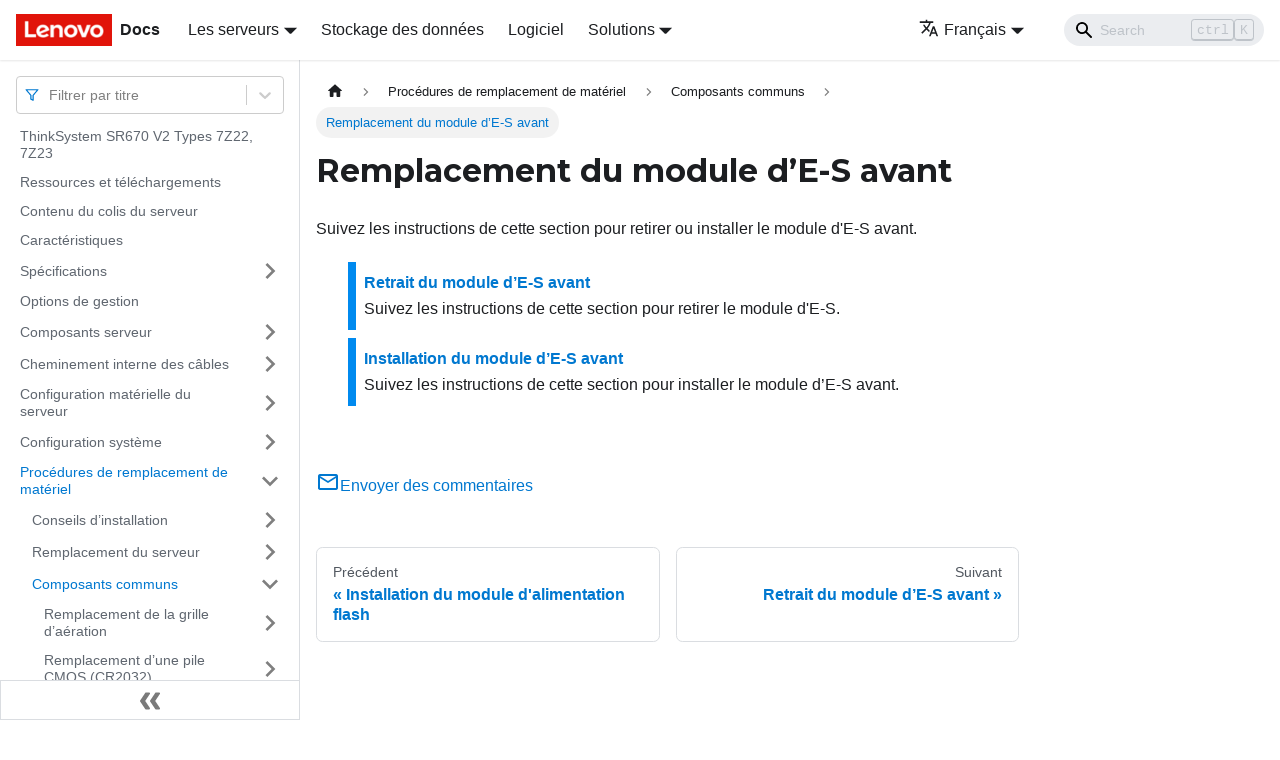

--- FILE ---
content_type: application/javascript
request_url: https://pubs.lenovo.com/sr670-v2/fr/assets/js/main.020d54d6.js
body_size: 180129
content:
/*! For license information please see main.020d54d6.js.LICENSE.txt */
(self.webpackChunkdocs_importer=self.webpackChunkdocs_importer||[]).push([[40179],{23735:(e,t,r)=>{"use strict";function n(e){var t,r,s="";if("string"==typeof e||"number"==typeof e)s+=e;else if("object"==typeof e)if(Array.isArray(e))for(t=0;t<e.length;t++)e[t]&&(r=n(e[t]))&&(s&&(s+=" "),s+=r);else for(t in e)e[t]&&(s&&(s+=" "),s+=t);return s}r.d(t,{Z:()=>s});const s=function(){for(var e,t,r=0,s="";r<arguments.length;)(e=arguments[r++])&&(t=n(e))&&(s&&(s+=" "),s+=t);return s}},73346:(e,t,r)=>{"use strict";function n(e){var t,r,s="";if("string"==typeof e||"number"==typeof e)s+=e;else if("object"==typeof e)if(Array.isArray(e))for(t=0;t<e.length;t++)e[t]&&(r=n(e[t]))&&(s&&(s+=" "),s+=r);else for(t in e)e[t]&&(s&&(s+=" "),s+=t);return s}r.d(t,{Z:()=>s});const s=function(){for(var e,t,r=0,s="";r<arguments.length;)(e=arguments[r++])&&(t=n(e))&&(s&&(s+=" "),s+=t);return s}},33839:(e,t,r)=>{"use strict";function n(e){var t,r,s="";if("string"==typeof e||"number"==typeof e)s+=e;else if("object"==typeof e)if(Array.isArray(e))for(t=0;t<e.length;t++)e[t]&&(r=n(e[t]))&&(s&&(s+=" "),s+=r);else for(t in e)e[t]&&(s&&(s+=" "),s+=t);return s}r.d(t,{Z:()=>s});const s=function(){for(var e,t,r=0,s="";r<arguments.length;)(e=arguments[r++])&&(t=n(e))&&(s&&(s+=" "),s+=t);return s}},27328:(e,t,r)=>{"use strict";r.d(t,{lX:()=>P,q_:()=>x,ob:()=>p,PP:()=>w,Ep:()=>f});var n=r(26335);function s(e){return"/"===e.charAt(0)}function o(e,t){for(var r=t,n=r+1,s=e.length;n<s;r+=1,n+=1)e[r]=e[n];e.pop()}const a=function(e,t){void 0===t&&(t="");var r,n=e&&e.split("/")||[],a=t&&t.split("/")||[],i=e&&s(e),c=t&&s(t),d=i||c;if(e&&s(e)?a=n:n.length&&(a.pop(),a=a.concat(n)),!a.length)return"/";if(a.length){var u=a[a.length-1];r="."===u||".."===u||""===u}else r=!1;for(var l=0,f=a.length;f>=0;f--){var p=a[f];"."===p?o(a,f):".."===p?(o(a,f),l++):l&&(o(a,f),l--)}if(!d)for(;l--;l)a.unshift("..");!d||""===a[0]||a[0]&&s(a[0])||a.unshift("");var m=a.join("/");return r&&"/"!==m.substr(-1)&&(m+="/"),m};var i=r(94495);function c(e){return"/"===e.charAt(0)?e:"/"+e}function d(e){return"/"===e.charAt(0)?e.substr(1):e}function u(e,t){return function(e,t){return 0===e.toLowerCase().indexOf(t.toLowerCase())&&-1!=="/?#".indexOf(e.charAt(t.length))}(e,t)?e.substr(t.length):e}function l(e){return"/"===e.charAt(e.length-1)?e.slice(0,-1):e}function f(e){var t=e.pathname,r=e.search,n=e.hash,s=t||"/";return r&&"?"!==r&&(s+="?"===r.charAt(0)?r:"?"+r),n&&"#"!==n&&(s+="#"===n.charAt(0)?n:"#"+n),s}function p(e,t,r,s){var o;"string"==typeof e?(o=function(e){var t=e||"/",r="",n="",s=t.indexOf("#");-1!==s&&(n=t.substr(s),t=t.substr(0,s));var o=t.indexOf("?");return-1!==o&&(r=t.substr(o),t=t.substr(0,o)),{pathname:t,search:"?"===r?"":r,hash:"#"===n?"":n}}(e),o.state=t):(void 0===(o=(0,n.Z)({},e)).pathname&&(o.pathname=""),o.search?"?"!==o.search.charAt(0)&&(o.search="?"+o.search):o.search="",o.hash?"#"!==o.hash.charAt(0)&&(o.hash="#"+o.hash):o.hash="",void 0!==t&&void 0===o.state&&(o.state=t));try{o.pathname=decodeURI(o.pathname)}catch(i){throw i instanceof URIError?new URIError('Pathname "'+o.pathname+'" could not be decoded. This is likely caused by an invalid percent-encoding.'):i}return r&&(o.key=r),s?o.pathname?"/"!==o.pathname.charAt(0)&&(o.pathname=a(o.pathname,s.pathname)):o.pathname=s.pathname:o.pathname||(o.pathname="/"),o}function m(){var e=null;var t=[];return{setPrompt:function(t){return e=t,function(){e===t&&(e=null)}},confirmTransitionTo:function(t,r,n,s){if(null!=e){var o="function"==typeof e?e(t,r):e;"string"==typeof o?"function"==typeof n?n(o,s):s(!0):s(!1!==o)}else s(!0)},appendListener:function(e){var r=!0;function n(){r&&e.apply(void 0,arguments)}return t.push(n),function(){r=!1,t=t.filter((function(e){return e!==n}))}},notifyListeners:function(){for(var e=arguments.length,r=new Array(e),n=0;n<e;n++)r[n]=arguments[n];t.forEach((function(e){return e.apply(void 0,r)}))}}}var _=!("undefined"==typeof window||!window.document||!window.document.createElement);function b(e,t){t(window.confirm(e))}var h="popstate",v="hashchange";function g(){try{return window.history.state||{}}catch(e){return{}}}function P(e){void 0===e&&(e={}),_||(0,i.Z)(!1);var t,r=window.history,s=(-1===(t=window.navigator.userAgent).indexOf("Android 2.")&&-1===t.indexOf("Android 4.0")||-1===t.indexOf("Mobile Safari")||-1!==t.indexOf("Chrome")||-1!==t.indexOf("Windows Phone"))&&window.history&&"pushState"in window.history,o=!(-1===window.navigator.userAgent.indexOf("Trident")),a=e,d=a.forceRefresh,P=void 0!==d&&d,S=a.getUserConfirmation,F=void 0===S?b:S,Q=a.keyLength,y=void 0===Q?6:Q,X=e.basename?l(c(e.basename)):"";function x(e){var t=e||{},r=t.key,n=t.state,s=window.location,o=s.pathname+s.search+s.hash;return X&&(o=u(o,X)),p(o,n,r)}function I(){return Math.random().toString(36).substr(2,y)}var w=m();function M(e){(0,n.Z)(R,e),R.length=r.length,w.notifyListeners(R.location,R.action)}function E(e){(function(e){return void 0===e.state&&-1===navigator.userAgent.indexOf("CriOS")})(e)||N(x(e.state))}function k(){N(x(g()))}var O=!1;function N(e){if(O)O=!1,M();else{w.confirmTransitionTo(e,"POP",F,(function(t){t?M({action:"POP",location:e}):function(e){var t=R.location,r=C.indexOf(t.key);-1===r&&(r=0);var n=C.indexOf(e.key);-1===n&&(n=0);var s=r-n;s&&(O=!0,j(s))}(e)}))}}var A=x(g()),C=[A.key];function D(e){return X+f(e)}function j(e){r.go(e)}var L=0;function T(e){1===(L+=e)&&1===e?(window.addEventListener(h,E),o&&window.addEventListener(v,k)):0===L&&(window.removeEventListener(h,E),o&&window.removeEventListener(v,k))}var U=!1;var R={length:r.length,action:"POP",location:A,createHref:D,push:function(e,t){var n="PUSH",o=p(e,t,I(),R.location);w.confirmTransitionTo(o,n,F,(function(e){if(e){var t=D(o),a=o.key,i=o.state;if(s)if(r.pushState({key:a,state:i},null,t),P)window.location.href=t;else{var c=C.indexOf(R.location.key),d=C.slice(0,c+1);d.push(o.key),C=d,M({action:n,location:o})}else window.location.href=t}}))},replace:function(e,t){var n="REPLACE",o=p(e,t,I(),R.location);w.confirmTransitionTo(o,n,F,(function(e){if(e){var t=D(o),a=o.key,i=o.state;if(s)if(r.replaceState({key:a,state:i},null,t),P)window.location.replace(t);else{var c=C.indexOf(R.location.key);-1!==c&&(C[c]=o.key),M({action:n,location:o})}else window.location.replace(t)}}))},go:j,goBack:function(){j(-1)},goForward:function(){j(1)},block:function(e){void 0===e&&(e=!1);var t=w.setPrompt(e);return U||(T(1),U=!0),function(){return U&&(U=!1,T(-1)),t()}},listen:function(e){var t=w.appendListener(e);return T(1),function(){T(-1),t()}}};return R}var S="hashchange",F={hashbang:{encodePath:function(e){return"!"===e.charAt(0)?e:"!/"+d(e)},decodePath:function(e){return"!"===e.charAt(0)?e.substr(1):e}},noslash:{encodePath:d,decodePath:c},slash:{encodePath:c,decodePath:c}};function Q(e){var t=e.indexOf("#");return-1===t?e:e.slice(0,t)}function y(){var e=window.location.href,t=e.indexOf("#");return-1===t?"":e.substring(t+1)}function X(e){window.location.replace(Q(window.location.href)+"#"+e)}function x(e){void 0===e&&(e={}),_||(0,i.Z)(!1);var t=window.history,r=(window.navigator.userAgent.indexOf("Firefox"),e),s=r.getUserConfirmation,o=void 0===s?b:s,a=r.hashType,d=void 0===a?"slash":a,h=e.basename?l(c(e.basename)):"",v=F[d],g=v.encodePath,P=v.decodePath;function x(){var e=P(y());return h&&(e=u(e,h)),p(e)}var I=m();function w(e){(0,n.Z)(U,e),U.length=t.length,I.notifyListeners(U.location,U.action)}var M=!1,E=null;function k(){var e,t,r=y(),n=g(r);if(r!==n)X(n);else{var s=x(),a=U.location;if(!M&&(t=s,(e=a).pathname===t.pathname&&e.search===t.search&&e.hash===t.hash))return;if(E===f(s))return;E=null,function(e){if(M)M=!1,w();else{var t="POP";I.confirmTransitionTo(e,t,o,(function(r){r?w({action:t,location:e}):function(e){var t=U.location,r=C.lastIndexOf(f(t));-1===r&&(r=0);var n=C.lastIndexOf(f(e));-1===n&&(n=0);var s=r-n;s&&(M=!0,D(s))}(e)}))}}(s)}}var O=y(),N=g(O);O!==N&&X(N);var A=x(),C=[f(A)];function D(e){t.go(e)}var j=0;function L(e){1===(j+=e)&&1===e?window.addEventListener(S,k):0===j&&window.removeEventListener(S,k)}var T=!1;var U={length:t.length,action:"POP",location:A,createHref:function(e){var t=document.querySelector("base"),r="";return t&&t.getAttribute("href")&&(r=Q(window.location.href)),r+"#"+g(h+f(e))},push:function(e,t){var r="PUSH",n=p(e,void 0,void 0,U.location);I.confirmTransitionTo(n,r,o,(function(e){if(e){var t=f(n),s=g(h+t);if(y()!==s){E=t,function(e){window.location.hash=e}(s);var o=C.lastIndexOf(f(U.location)),a=C.slice(0,o+1);a.push(t),C=a,w({action:r,location:n})}else w()}}))},replace:function(e,t){var r="REPLACE",n=p(e,void 0,void 0,U.location);I.confirmTransitionTo(n,r,o,(function(e){if(e){var t=f(n),s=g(h+t);y()!==s&&(E=t,X(s));var o=C.indexOf(f(U.location));-1!==o&&(C[o]=t),w({action:r,location:n})}}))},go:D,goBack:function(){D(-1)},goForward:function(){D(1)},block:function(e){void 0===e&&(e=!1);var t=I.setPrompt(e);return T||(L(1),T=!0),function(){return T&&(T=!1,L(-1)),t()}},listen:function(e){var t=I.appendListener(e);return L(1),function(){L(-1),t()}}};return U}function I(e,t,r){return Math.min(Math.max(e,t),r)}function w(e){void 0===e&&(e={});var t=e,r=t.getUserConfirmation,s=t.initialEntries,o=void 0===s?["/"]:s,a=t.initialIndex,i=void 0===a?0:a,c=t.keyLength,d=void 0===c?6:c,u=m();function l(e){(0,n.Z)(P,e),P.length=P.entries.length,u.notifyListeners(P.location,P.action)}function _(){return Math.random().toString(36).substr(2,d)}var b=I(i,0,o.length-1),h=o.map((function(e){return p(e,void 0,"string"==typeof e?_():e.key||_())})),v=f;function g(e){var t=I(P.index+e,0,P.entries.length-1),n=P.entries[t];u.confirmTransitionTo(n,"POP",r,(function(e){e?l({action:"POP",location:n,index:t}):l()}))}var P={length:h.length,action:"POP",location:h[b],index:b,entries:h,createHref:v,push:function(e,t){var n="PUSH",s=p(e,t,_(),P.location);u.confirmTransitionTo(s,n,r,(function(e){if(e){var t=P.index+1,r=P.entries.slice(0);r.length>t?r.splice(t,r.length-t,s):r.push(s),l({action:n,location:s,index:t,entries:r})}}))},replace:function(e,t){var n="REPLACE",s=p(e,t,_(),P.location);u.confirmTransitionTo(s,n,r,(function(e){e&&(P.entries[P.index]=s,l({action:n,location:s}))}))},go:g,goBack:function(){g(-1)},goForward:function(){g(1)},canGo:function(e){var t=P.index+e;return t>=0&&t<P.entries.length},block:function(e){return void 0===e&&(e=!1),u.setPrompt(e)},listen:function(e){return u.appendListener(e)}};return P}},10483:(e,t,r)=>{"use strict";var n=r(72080),s={childContextTypes:!0,contextType:!0,contextTypes:!0,defaultProps:!0,displayName:!0,getDefaultProps:!0,getDerivedStateFromError:!0,getDerivedStateFromProps:!0,mixins:!0,propTypes:!0,type:!0},o={name:!0,length:!0,prototype:!0,caller:!0,callee:!0,arguments:!0,arity:!0},a={$$typeof:!0,compare:!0,defaultProps:!0,displayName:!0,propTypes:!0,type:!0},i={};function c(e){return n.isMemo(e)?a:i[e.$$typeof]||s}i[n.ForwardRef]={$$typeof:!0,render:!0,defaultProps:!0,displayName:!0,propTypes:!0},i[n.Memo]=a;var d=Object.defineProperty,u=Object.getOwnPropertyNames,l=Object.getOwnPropertySymbols,f=Object.getOwnPropertyDescriptor,p=Object.getPrototypeOf,m=Object.prototype;e.exports=function e(t,r,n){if("string"!=typeof r){if(m){var s=p(r);s&&s!==m&&e(t,s,n)}var a=u(r);l&&(a=a.concat(l(r)));for(var i=c(t),_=c(r),b=0;b<a.length;++b){var h=a[b];if(!(o[h]||n&&n[h]||_&&_[h]||i&&i[h])){var v=f(r,h);try{d(t,h,v)}catch(g){}}}}return t}},22755:e=>{"use strict";e.exports=function(e,t,r,n,s,o,a,i){if(!e){var c;if(void 0===t)c=new Error("Minified exception occurred; use the non-minified dev environment for the full error message and additional helpful warnings.");else{var d=[r,n,s,o,a,i],u=0;(c=new Error(t.replace(/%s/g,(function(){return d[u++]})))).name="Invariant Violation"}throw c.framesToPop=1,c}}},71347:e=>{e.exports=Array.isArray||function(e){return"[object Array]"==Object.prototype.toString.call(e)}},63866:function(e,t,r){var n,s;void 0===(s="function"==typeof(n=function(){return function(e){if(void 0===e)throw new Error("Lunr is not present. Please include / require Lunr before this script.");if(void 0===e.stemmerSupport)throw new Error("Lunr stemmer support is not present. Please include / require Lunr stemmer support before this script.");var t,r,n;e.fr=function(){this.pipeline.reset(),this.pipeline.add(e.fr.trimmer,e.fr.stopWordFilter,e.fr.stemmer),this.searchPipeline&&(this.searchPipeline.reset(),this.searchPipeline.add(e.fr.stemmer))},e.fr.wordCharacters="A-Za-z\xaa\xba\xc0-\xd6\xd8-\xf6\xf8-\u02b8\u02e0-\u02e4\u1d00-\u1d25\u1d2c-\u1d5c\u1d62-\u1d65\u1d6b-\u1d77\u1d79-\u1dbe\u1e00-\u1eff\u2071\u207f\u2090-\u209c\u212a\u212b\u2132\u214e\u2160-\u2188\u2c60-\u2c7f\ua722-\ua787\ua78b-\ua7ad\ua7b0-\ua7b7\ua7f7-\ua7ff\uab30-\uab5a\uab5c-\uab64\ufb00-\ufb06\uff21-\uff3a\uff41-\uff5a",e.fr.trimmer=e.trimmerSupport.generateTrimmer(e.fr.wordCharacters),e.Pipeline.registerFunction(e.fr.trimmer,"trimmer-fr"),e.fr.stemmer=(t=e.stemmerSupport.Among,r=e.stemmerSupport.SnowballProgram,n=new function(){var e,n,s,o=[new t("col",-1,-1),new t("par",-1,-1),new t("tap",-1,-1)],a=[new t("",-1,4),new t("I",0,1),new t("U",0,2),new t("Y",0,3)],i=[new t("iqU",-1,3),new t("abl",-1,3),new t("I\xe8r",-1,4),new t("i\xe8r",-1,4),new t("eus",-1,2),new t("iv",-1,1)],c=[new t("ic",-1,2),new t("abil",-1,1),new t("iv",-1,3)],d=[new t("iqUe",-1,1),new t("atrice",-1,2),new t("ance",-1,1),new t("ence",-1,5),new t("logie",-1,3),new t("able",-1,1),new t("isme",-1,1),new t("euse",-1,11),new t("iste",-1,1),new t("ive",-1,8),new t("if",-1,8),new t("usion",-1,4),new t("ation",-1,2),new t("ution",-1,4),new t("ateur",-1,2),new t("iqUes",-1,1),new t("atrices",-1,2),new t("ances",-1,1),new t("ences",-1,5),new t("logies",-1,3),new t("ables",-1,1),new t("ismes",-1,1),new t("euses",-1,11),new t("istes",-1,1),new t("ives",-1,8),new t("ifs",-1,8),new t("usions",-1,4),new t("ations",-1,2),new t("utions",-1,4),new t("ateurs",-1,2),new t("ments",-1,15),new t("ements",30,6),new t("issements",31,12),new t("it\xe9s",-1,7),new t("ment",-1,15),new t("ement",34,6),new t("issement",35,12),new t("amment",34,13),new t("emment",34,14),new t("aux",-1,10),new t("eaux",39,9),new t("eux",-1,1),new t("it\xe9",-1,7)],u=[new t("ira",-1,1),new t("ie",-1,1),new t("isse",-1,1),new t("issante",-1,1),new t("i",-1,1),new t("irai",4,1),new t("ir",-1,1),new t("iras",-1,1),new t("ies",-1,1),new t("\xeemes",-1,1),new t("isses",-1,1),new t("issantes",-1,1),new t("\xeetes",-1,1),new t("is",-1,1),new t("irais",13,1),new t("issais",13,1),new t("irions",-1,1),new t("issions",-1,1),new t("irons",-1,1),new t("issons",-1,1),new t("issants",-1,1),new t("it",-1,1),new t("irait",21,1),new t("issait",21,1),new t("issant",-1,1),new t("iraIent",-1,1),new t("issaIent",-1,1),new t("irent",-1,1),new t("issent",-1,1),new t("iront",-1,1),new t("\xeet",-1,1),new t("iriez",-1,1),new t("issiez",-1,1),new t("irez",-1,1),new t("issez",-1,1)],l=[new t("a",-1,3),new t("era",0,2),new t("asse",-1,3),new t("ante",-1,3),new t("\xe9e",-1,2),new t("ai",-1,3),new t("erai",5,2),new t("er",-1,2),new t("as",-1,3),new t("eras",8,2),new t("\xe2mes",-1,3),new t("asses",-1,3),new t("antes",-1,3),new t("\xe2tes",-1,3),new t("\xe9es",-1,2),new t("ais",-1,3),new t("erais",15,2),new t("ions",-1,1),new t("erions",17,2),new t("assions",17,3),new t("erons",-1,2),new t("ants",-1,3),new t("\xe9s",-1,2),new t("ait",-1,3),new t("erait",23,2),new t("ant",-1,3),new t("aIent",-1,3),new t("eraIent",26,2),new t("\xe8rent",-1,2),new t("assent",-1,3),new t("eront",-1,2),new t("\xe2t",-1,3),new t("ez",-1,2),new t("iez",32,2),new t("eriez",33,2),new t("assiez",33,3),new t("erez",32,2),new t("\xe9",-1,2)],f=[new t("e",-1,3),new t("I\xe8re",0,2),new t("i\xe8re",0,2),new t("ion",-1,1),new t("Ier",-1,2),new t("ier",-1,2),new t("\xeb",-1,4)],p=[new t("ell",-1,-1),new t("eill",-1,-1),new t("enn",-1,-1),new t("onn",-1,-1),new t("ett",-1,-1)],m=[17,65,16,1,0,0,0,0,0,0,0,0,0,0,0,128,130,103,8,5],_=[1,65,20,0,0,0,0,0,0,0,0,0,0,0,0,0,128],b=new r;function h(e,t,r){return!(!b.eq_s(1,e)||(b.ket=b.cursor,!b.in_grouping(m,97,251))||(b.slice_from(t),b.cursor=r,0))}function v(e,t,r){return!!b.eq_s(1,e)&&(b.ket=b.cursor,b.slice_from(t),b.cursor=r,!0)}function g(){for(var e,t;;){if(e=b.cursor,b.in_grouping(m,97,251)){if(b.bra=b.cursor,t=b.cursor,h("u","U",e))continue;if(b.cursor=t,h("i","I",e))continue;if(b.cursor=t,v("y","Y",e))continue}if(b.cursor=e,b.bra=e,!h("y","Y",e)){if(b.cursor=e,b.eq_s(1,"q")&&(b.bra=b.cursor,v("u","U",e)))continue;if(b.cursor=e,e>=b.limit)return;b.cursor++}}}function P(){for(;!b.in_grouping(m,97,251);){if(b.cursor>=b.limit)return!0;b.cursor++}for(;!b.out_grouping(m,97,251);){if(b.cursor>=b.limit)return!0;b.cursor++}return!1}function S(){var t=b.cursor;if(s=b.limit,n=s,e=s,b.in_grouping(m,97,251)&&b.in_grouping(m,97,251)&&b.cursor<b.limit)b.cursor++;else if(b.cursor=t,!b.find_among(o,3)){b.cursor=t;do{if(b.cursor>=b.limit){b.cursor=s;break}b.cursor++}while(!b.in_grouping(m,97,251))}s=b.cursor,b.cursor=t,P()||(n=b.cursor,P()||(e=b.cursor))}function F(){for(var e,t;t=b.cursor,b.bra=t,e=b.find_among(a,4);)switch(b.ket=b.cursor,e){case 1:b.slice_from("i");break;case 2:b.slice_from("u");break;case 3:b.slice_from("y");break;case 4:if(b.cursor>=b.limit)return;b.cursor++}}function Q(){return s<=b.cursor}function y(){return n<=b.cursor}function X(){return e<=b.cursor}function x(){var e,t;if(b.ket=b.cursor,e=b.find_among_b(d,43)){switch(b.bra=b.cursor,e){case 1:if(!X())return!1;b.slice_del();break;case 2:if(!X())return!1;b.slice_del(),b.ket=b.cursor,b.eq_s_b(2,"ic")&&(b.bra=b.cursor,X()?b.slice_del():b.slice_from("iqU"));break;case 3:if(!X())return!1;b.slice_from("log");break;case 4:if(!X())return!1;b.slice_from("u");break;case 5:if(!X())return!1;b.slice_from("ent");break;case 6:if(!Q())return!1;if(b.slice_del(),b.ket=b.cursor,e=b.find_among_b(i,6))switch(b.bra=b.cursor,e){case 1:X()&&(b.slice_del(),b.ket=b.cursor,b.eq_s_b(2,"at")&&(b.bra=b.cursor,X()&&b.slice_del()));break;case 2:X()?b.slice_del():y()&&b.slice_from("eux");break;case 3:X()&&b.slice_del();break;case 4:Q()&&b.slice_from("i")}break;case 7:if(!X())return!1;if(b.slice_del(),b.ket=b.cursor,e=b.find_among_b(c,3))switch(b.bra=b.cursor,e){case 1:X()?b.slice_del():b.slice_from("abl");break;case 2:X()?b.slice_del():b.slice_from("iqU");break;case 3:X()&&b.slice_del()}break;case 8:if(!X())return!1;if(b.slice_del(),b.ket=b.cursor,b.eq_s_b(2,"at")&&(b.bra=b.cursor,X()&&(b.slice_del(),b.ket=b.cursor,b.eq_s_b(2,"ic")))){b.bra=b.cursor,X()?b.slice_del():b.slice_from("iqU");break}break;case 9:b.slice_from("eau");break;case 10:if(!y())return!1;b.slice_from("al");break;case 11:if(X())b.slice_del();else{if(!y())return!1;b.slice_from("eux")}break;case 12:if(!y()||!b.out_grouping_b(m,97,251))return!1;b.slice_del();break;case 13:return Q()&&b.slice_from("ant"),!1;case 14:return Q()&&b.slice_from("ent"),!1;case 15:return t=b.limit-b.cursor,b.in_grouping_b(m,97,251)&&Q()&&(b.cursor=b.limit-t,b.slice_del()),!1}return!0}return!1}function I(){var e,t;if(b.cursor<s)return!1;if(t=b.limit_backward,b.limit_backward=s,b.ket=b.cursor,!(e=b.find_among_b(u,35)))return b.limit_backward=t,!1;if(b.bra=b.cursor,1==e){if(!b.out_grouping_b(m,97,251))return b.limit_backward=t,!1;b.slice_del()}return b.limit_backward=t,!0}function w(){var e,t,r;if(b.cursor<s)return!1;if(t=b.limit_backward,b.limit_backward=s,b.ket=b.cursor,!(e=b.find_among_b(l,38)))return b.limit_backward=t,!1;switch(b.bra=b.cursor,e){case 1:if(!X())return b.limit_backward=t,!1;b.slice_del();break;case 2:b.slice_del();break;case 3:b.slice_del(),r=b.limit-b.cursor,b.ket=b.cursor,b.eq_s_b(1,"e")?(b.bra=b.cursor,b.slice_del()):b.cursor=b.limit-r}return b.limit_backward=t,!0}function M(){var e,t,r,n,o=b.limit-b.cursor;if(b.ket=b.cursor,b.eq_s_b(1,"s")?(b.bra=b.cursor,t=b.limit-b.cursor,b.out_grouping_b(_,97,232)?(b.cursor=b.limit-t,b.slice_del()):b.cursor=b.limit-o):b.cursor=b.limit-o,b.cursor>=s){if(r=b.limit_backward,b.limit_backward=s,b.ket=b.cursor,e=b.find_among_b(f,7))switch(b.bra=b.cursor,e){case 1:if(X()){if(n=b.limit-b.cursor,!b.eq_s_b(1,"s")&&(b.cursor=b.limit-n,!b.eq_s_b(1,"t")))break;b.slice_del()}break;case 2:b.slice_from("i");break;case 3:b.slice_del();break;case 4:b.eq_s_b(2,"gu")&&b.slice_del()}b.limit_backward=r}}function E(){var e=b.limit-b.cursor;b.find_among_b(p,5)&&(b.cursor=b.limit-e,b.ket=b.cursor,b.cursor>b.limit_backward&&(b.cursor--,b.bra=b.cursor,b.slice_del()))}function k(){for(var e,t=1;b.out_grouping_b(m,97,251);)t--;if(t<=0){if(b.ket=b.cursor,e=b.limit-b.cursor,!b.eq_s_b(1,"\xe9")&&(b.cursor=b.limit-e,!b.eq_s_b(1,"\xe8")))return;b.bra=b.cursor,b.slice_from("e")}}function O(){if(!x()&&(b.cursor=b.limit,!I()&&(b.cursor=b.limit,!w())))return b.cursor=b.limit,void M();b.cursor=b.limit,b.ket=b.cursor,b.eq_s_b(1,"Y")?(b.bra=b.cursor,b.slice_from("i")):(b.cursor=b.limit,b.eq_s_b(1,"\xe7")&&(b.bra=b.cursor,b.slice_from("c")))}this.setCurrent=function(e){b.setCurrent(e)},this.getCurrent=function(){return b.getCurrent()},this.stem=function(){var e=b.cursor;return g(),b.cursor=e,S(),b.limit_backward=e,b.cursor=b.limit,O(),b.cursor=b.limit,E(),b.cursor=b.limit,k(),b.cursor=b.limit_backward,F(),!0}},function(e){return"function"==typeof e.update?e.update((function(e){return n.setCurrent(e),n.stem(),n.getCurrent()})):(n.setCurrent(e),n.stem(),n.getCurrent())}),e.Pipeline.registerFunction(e.fr.stemmer,"stemmer-fr"),e.fr.stopWordFilter=e.generateStopWordFilter("ai aie aient aies ait as au aura aurai auraient aurais aurait auras aurez auriez aurions aurons auront aux avaient avais avait avec avez aviez avions avons ayant ayez ayons c ce ceci cel\xe0 ces cet cette d dans de des du elle en es est et eu eue eues eurent eus eusse eussent eusses eussiez eussions eut eux e\xfbmes e\xfbt e\xfbtes furent fus fusse fussent fusses fussiez fussions fut f\xfbmes f\xfbt f\xfbtes ici il ils j je l la le les leur leurs lui m ma mais me mes moi mon m\xeame n ne nos notre nous on ont ou par pas pour qu que quel quelle quelles quels qui s sa sans se sera serai seraient serais serait seras serez seriez serions serons seront ses soi soient sois soit sommes son sont soyez soyons suis sur t ta te tes toi ton tu un une vos votre vous y \xe0 \xe9taient \xe9tais \xe9tait \xe9tant \xe9tiez \xe9tions \xe9t\xe9 \xe9t\xe9e \xe9t\xe9es \xe9t\xe9s \xeates".split(" ")),e.Pipeline.registerFunction(e.fr.stopWordFilter,"stopWordFilter-fr")}})?n.call(t,r,t,e):n)||(e.exports=s)},59815:function(e,t,r){var n,s;n=function(){return function(e){e.multiLanguage=function(){for(var t=Array.prototype.slice.call(arguments),r=t.join("-"),n="",s=[],o=[],a=0;a<t.length;++a)"en"==t[a]?(n+="\\w",s.unshift(e.stopWordFilter),s.push(e.stemmer),o.push(e.stemmer)):(n+=e[t[a]].wordCharacters,e[t[a]].stopWordFilter&&s.unshift(e[t[a]].stopWordFilter),e[t[a]].stemmer&&(s.push(e[t[a]].stemmer),o.push(e[t[a]].stemmer)));var i=e.trimmerSupport.generateTrimmer(n);return e.Pipeline.registerFunction(i,"lunr-multi-trimmer-"+r),s.unshift(i),function(){this.pipeline.reset(),this.pipeline.add.apply(this.pipeline,s),this.searchPipeline&&(this.searchPipeline.reset(),this.searchPipeline.add.apply(this.searchPipeline,o))}}}},void 0===(s="function"==typeof n?n.call(t,r,t,e):n)||(e.exports=s)},12225:function(e,t,r){var n,s;void 0===(s="function"==typeof(n=function(){return function(e){e.stemmerSupport={Among:function(e,t,r,n){if(this.toCharArray=function(e){for(var t=e.length,r=new Array(t),n=0;n<t;n++)r[n]=e.charCodeAt(n);return r},!e&&""!=e||!t&&0!=t||!r)throw"Bad Among initialisation: s:"+e+", substring_i: "+t+", result: "+r;this.s_size=e.length,this.s=this.toCharArray(e),this.substring_i=t,this.result=r,this.method=n},SnowballProgram:function(){var e;return{bra:0,ket:0,limit:0,cursor:0,limit_backward:0,setCurrent:function(t){e=t,this.cursor=0,this.limit=t.length,this.limit_backward=0,this.bra=this.cursor,this.ket=this.limit},getCurrent:function(){var t=e;return e=null,t},in_grouping:function(t,r,n){if(this.cursor<this.limit){var s=e.charCodeAt(this.cursor);if(s<=n&&s>=r&&t[(s-=r)>>3]&1<<(7&s))return this.cursor++,!0}return!1},in_grouping_b:function(t,r,n){if(this.cursor>this.limit_backward){var s=e.charCodeAt(this.cursor-1);if(s<=n&&s>=r&&t[(s-=r)>>3]&1<<(7&s))return this.cursor--,!0}return!1},out_grouping:function(t,r,n){if(this.cursor<this.limit){var s=e.charCodeAt(this.cursor);if(s>n||s<r)return this.cursor++,!0;if(!(t[(s-=r)>>3]&1<<(7&s)))return this.cursor++,!0}return!1},out_grouping_b:function(t,r,n){if(this.cursor>this.limit_backward){var s=e.charCodeAt(this.cursor-1);if(s>n||s<r)return this.cursor--,!0;if(!(t[(s-=r)>>3]&1<<(7&s)))return this.cursor--,!0}return!1},eq_s:function(t,r){if(this.limit-this.cursor<t)return!1;for(var n=0;n<t;n++)if(e.charCodeAt(this.cursor+n)!=r.charCodeAt(n))return!1;return this.cursor+=t,!0},eq_s_b:function(t,r){if(this.cursor-this.limit_backward<t)return!1;for(var n=0;n<t;n++)if(e.charCodeAt(this.cursor-t+n)!=r.charCodeAt(n))return!1;return this.cursor-=t,!0},find_among:function(t,r){for(var n=0,s=r,o=this.cursor,a=this.limit,i=0,c=0,d=!1;;){for(var u=n+(s-n>>1),l=0,f=i<c?i:c,p=t[u],m=f;m<p.s_size;m++){if(o+f==a){l=-1;break}if(l=e.charCodeAt(o+f)-p.s[m])break;f++}if(l<0?(s=u,c=f):(n=u,i=f),s-n<=1){if(n>0||s==n||d)break;d=!0}}for(;;){if(i>=(p=t[n]).s_size){if(this.cursor=o+p.s_size,!p.method)return p.result;var _=p.method();if(this.cursor=o+p.s_size,_)return p.result}if((n=p.substring_i)<0)return 0}},find_among_b:function(t,r){for(var n=0,s=r,o=this.cursor,a=this.limit_backward,i=0,c=0,d=!1;;){for(var u=n+(s-n>>1),l=0,f=i<c?i:c,p=(m=t[u]).s_size-1-f;p>=0;p--){if(o-f==a){l=-1;break}if(l=e.charCodeAt(o-1-f)-m.s[p])break;f++}if(l<0?(s=u,c=f):(n=u,i=f),s-n<=1){if(n>0||s==n||d)break;d=!0}}for(;;){var m;if(i>=(m=t[n]).s_size){if(this.cursor=o-m.s_size,!m.method)return m.result;var _=m.method();if(this.cursor=o-m.s_size,_)return m.result}if((n=m.substring_i)<0)return 0}},replace_s:function(t,r,n){var s=n.length-(r-t),o=e.substring(0,t),a=e.substring(r);return e=o+n+a,this.limit+=s,this.cursor>=r?this.cursor+=s:this.cursor>t&&(this.cursor=t),s},slice_check:function(){if(this.bra<0||this.bra>this.ket||this.ket>this.limit||this.limit>e.length)throw"faulty slice operation"},slice_from:function(e){this.slice_check(),this.replace_s(this.bra,this.ket,e)},slice_del:function(){this.slice_from("")},insert:function(e,t,r){var n=this.replace_s(e,t,r);e<=this.bra&&(this.bra+=n),e<=this.ket&&(this.ket+=n)},slice_to:function(){return this.slice_check(),e.substring(this.bra,this.ket)},eq_v_b:function(e){return this.eq_s_b(e.length,e)}}}},e.trimmerSupport={generateTrimmer:function(e){var t=new RegExp("^[^"+e+"]+"),r=new RegExp("[^"+e+"]+$");return function(e){return"function"==typeof e.update?e.update((function(e){return e.replace(t,"").replace(r,"")})):e.replace(t,"").replace(r,"")}}}}})?n.call(t,r,t,e):n)||(e.exports=s)},67032:(e,t,r)=>{var n,s;!function(){var o,a,i,c,d,u,l,f,p,m,_,b,h,v,g,P,S,F,Q,y,X,x,I,w,M,E,k,O,N,A,C=function(e){var t=new C.Builder;return t.pipeline.add(C.trimmer,C.stopWordFilter,C.stemmer),t.searchPipeline.add(C.stemmer),e.call(t,t),t.build()};C.version="2.3.9",C.utils={},C.utils.warn=(o=this,function(e){o.console&&console.warn&&console.warn(e)}),C.utils.asString=function(e){return null==e?"":e.toString()},C.utils.clone=function(e){if(null==e)return e;for(var t=Object.create(null),r=Object.keys(e),n=0;n<r.length;n++){var s=r[n],o=e[s];if(Array.isArray(o))t[s]=o.slice();else{if("string"!=typeof o&&"number"!=typeof o&&"boolean"!=typeof o)throw new TypeError("clone is not deep and does not support nested objects");t[s]=o}}return t},C.FieldRef=function(e,t,r){this.docRef=e,this.fieldName=t,this._stringValue=r},C.FieldRef.joiner="/",C.FieldRef.fromString=function(e){var t=e.indexOf(C.FieldRef.joiner);if(-1===t)throw"malformed field ref string";var r=e.slice(0,t),n=e.slice(t+1);return new C.FieldRef(n,r,e)},C.FieldRef.prototype.toString=function(){return null==this._stringValue&&(this._stringValue=this.fieldName+C.FieldRef.joiner+this.docRef),this._stringValue},C.Set=function(e){if(this.elements=Object.create(null),e){this.length=e.length;for(var t=0;t<this.length;t++)this.elements[e[t]]=!0}else this.length=0},C.Set.complete={intersect:function(e){return e},union:function(){return this},contains:function(){return!0}},C.Set.empty={intersect:function(){return this},union:function(e){return e},contains:function(){return!1}},C.Set.prototype.contains=function(e){return!!this.elements[e]},C.Set.prototype.intersect=function(e){var t,r,n,s=[];if(e===C.Set.complete)return this;if(e===C.Set.empty)return e;this.length<e.length?(t=this,r=e):(t=e,r=this),n=Object.keys(t.elements);for(var o=0;o<n.length;o++){var a=n[o];a in r.elements&&s.push(a)}return new C.Set(s)},C.Set.prototype.union=function(e){return e===C.Set.complete?C.Set.complete:e===C.Set.empty?this:new C.Set(Object.keys(this.elements).concat(Object.keys(e.elements)))},C.idf=function(e,t){var r=0;for(var n in e)"_index"!=n&&(r+=Object.keys(e[n]).length);var s=(t-r+.5)/(r+.5);return Math.log(1+Math.abs(s))},C.Token=function(e,t){this.str=e||"",this.metadata=t||{}},C.Token.prototype.toString=function(){return this.str},C.Token.prototype.update=function(e){return this.str=e(this.str,this.metadata),this},C.Token.prototype.clone=function(e){return e=e||function(e){return e},new C.Token(e(this.str,this.metadata),this.metadata)},C.tokenizer=function(e,t){if(null==e||null==e)return[];if(Array.isArray(e))return e.map((function(e){return new C.Token(C.utils.asString(e).toLowerCase(),C.utils.clone(t))}));for(var r=e.toString().toLowerCase(),n=r.length,s=[],o=0,a=0;o<=n;o++){var i=o-a;if(r.charAt(o).match(C.tokenizer.separator)||o==n){if(i>0){var c=C.utils.clone(t)||{};c.position=[a,i],c.index=s.length,s.push(new C.Token(r.slice(a,o),c))}a=o+1}}return s},C.tokenizer.separator=/[\s\-]+/,C.Pipeline=function(){this._stack=[]},C.Pipeline.registeredFunctions=Object.create(null),C.Pipeline.registerFunction=function(e,t){t in this.registeredFunctions&&C.utils.warn("Overwriting existing registered function: "+t),e.label=t,C.Pipeline.registeredFunctions[e.label]=e},C.Pipeline.warnIfFunctionNotRegistered=function(e){e.label&&e.label in this.registeredFunctions||C.utils.warn("Function is not registered with pipeline. This may cause problems when serialising the index.\n",e)},C.Pipeline.load=function(e){var t=new C.Pipeline;return e.forEach((function(e){var r=C.Pipeline.registeredFunctions[e];if(!r)throw new Error("Cannot load unregistered function: "+e);t.add(r)})),t},C.Pipeline.prototype.add=function(){Array.prototype.slice.call(arguments).forEach((function(e){C.Pipeline.warnIfFunctionNotRegistered(e),this._stack.push(e)}),this)},C.Pipeline.prototype.after=function(e,t){C.Pipeline.warnIfFunctionNotRegistered(t);var r=this._stack.indexOf(e);if(-1==r)throw new Error("Cannot find existingFn");r+=1,this._stack.splice(r,0,t)},C.Pipeline.prototype.before=function(e,t){C.Pipeline.warnIfFunctionNotRegistered(t);var r=this._stack.indexOf(e);if(-1==r)throw new Error("Cannot find existingFn");this._stack.splice(r,0,t)},C.Pipeline.prototype.remove=function(e){var t=this._stack.indexOf(e);-1!=t&&this._stack.splice(t,1)},C.Pipeline.prototype.run=function(e){for(var t=this._stack.length,r=0;r<t;r++){for(var n=this._stack[r],s=[],o=0;o<e.length;o++){var a=n(e[o],o,e);if(null!=a&&""!==a)if(Array.isArray(a))for(var i=0;i<a.length;i++)s.push(a[i]);else s.push(a)}e=s}return e},C.Pipeline.prototype.runString=function(e,t){var r=new C.Token(e,t);return this.run([r]).map((function(e){return e.toString()}))},C.Pipeline.prototype.reset=function(){this._stack=[]},C.Pipeline.prototype.toJSON=function(){return this._stack.map((function(e){return C.Pipeline.warnIfFunctionNotRegistered(e),e.label}))},C.Vector=function(e){this._magnitude=0,this.elements=e||[]},C.Vector.prototype.positionForIndex=function(e){if(0==this.elements.length)return 0;for(var t=0,r=this.elements.length/2,n=r-t,s=Math.floor(n/2),o=this.elements[2*s];n>1&&(o<e&&(t=s),o>e&&(r=s),o!=e);)n=r-t,s=t+Math.floor(n/2),o=this.elements[2*s];return o==e||o>e?2*s:o<e?2*(s+1):void 0},C.Vector.prototype.insert=function(e,t){this.upsert(e,t,(function(){throw"duplicate index"}))},C.Vector.prototype.upsert=function(e,t,r){this._magnitude=0;var n=this.positionForIndex(e);this.elements[n]==e?this.elements[n+1]=r(this.elements[n+1],t):this.elements.splice(n,0,e,t)},C.Vector.prototype.magnitude=function(){if(this._magnitude)return this._magnitude;for(var e=0,t=this.elements.length,r=1;r<t;r+=2){var n=this.elements[r];e+=n*n}return this._magnitude=Math.sqrt(e)},C.Vector.prototype.dot=function(e){for(var t=0,r=this.elements,n=e.elements,s=r.length,o=n.length,a=0,i=0,c=0,d=0;c<s&&d<o;)(a=r[c])<(i=n[d])?c+=2:a>i?d+=2:a==i&&(t+=r[c+1]*n[d+1],c+=2,d+=2);return t},C.Vector.prototype.similarity=function(e){return this.dot(e)/this.magnitude()||0},C.Vector.prototype.toArray=function(){for(var e=new Array(this.elements.length/2),t=1,r=0;t<this.elements.length;t+=2,r++)e[r]=this.elements[t];return e},C.Vector.prototype.toJSON=function(){return this.elements},C.stemmer=(a={ational:"ate",tional:"tion",enci:"ence",anci:"ance",izer:"ize",bli:"ble",alli:"al",entli:"ent",eli:"e",ousli:"ous",ization:"ize",ation:"ate",ator:"ate",alism:"al",iveness:"ive",fulness:"ful",ousness:"ous",aliti:"al",iviti:"ive",biliti:"ble",logi:"log"},i={icate:"ic",ative:"",alize:"al",iciti:"ic",ical:"ic",ful:"",ness:""},l="^("+(d="[^aeiou][^aeiouy]*")+")?"+(u=(c="[aeiouy]")+"[aeiou]*")+d+"("+u+")?$",f="^("+d+")?"+u+d+u+d,p="^("+d+")?"+c,m=new RegExp("^("+d+")?"+u+d),_=new RegExp(f),b=new RegExp(l),h=new RegExp(p),v=/^(.+?)(ss|i)es$/,g=/^(.+?)([^s])s$/,P=/^(.+?)eed$/,S=/^(.+?)(ed|ing)$/,F=/.$/,Q=/(at|bl|iz)$/,y=new RegExp("([^aeiouylsz])\\1$"),X=new RegExp("^"+d+c+"[^aeiouwxy]$"),x=/^(.+?[^aeiou])y$/,I=/^(.+?)(ational|tional|enci|anci|izer|bli|alli|entli|eli|ousli|ization|ation|ator|alism|iveness|fulness|ousness|aliti|iviti|biliti|logi)$/,w=/^(.+?)(icate|ative|alize|iciti|ical|ful|ness)$/,M=/^(.+?)(al|ance|ence|er|ic|able|ible|ant|ement|ment|ent|ou|ism|ate|iti|ous|ive|ize)$/,E=/^(.+?)(s|t)(ion)$/,k=/^(.+?)e$/,O=/ll$/,N=new RegExp("^"+d+c+"[^aeiouwxy]$"),A=function(e){var t,r,n,s,o,c,d;if(e.length<3)return e;if("y"==(n=e.substr(0,1))&&(e=n.toUpperCase()+e.substr(1)),o=g,(s=v).test(e)?e=e.replace(s,"$1$2"):o.test(e)&&(e=e.replace(o,"$1$2")),o=S,(s=P).test(e)){var u=s.exec(e);(s=m).test(u[1])&&(s=F,e=e.replace(s,""))}else o.test(e)&&(t=(u=o.exec(e))[1],(o=h).test(t)&&(c=y,d=X,(o=Q).test(e=t)?e+="e":c.test(e)?(s=F,e=e.replace(s,"")):d.test(e)&&(e+="e")));return(s=x).test(e)&&(e=(t=(u=s.exec(e))[1])+"i"),(s=I).test(e)&&(t=(u=s.exec(e))[1],r=u[2],(s=m).test(t)&&(e=t+a[r])),(s=w).test(e)&&(t=(u=s.exec(e))[1],r=u[2],(s=m).test(t)&&(e=t+i[r])),o=E,(s=M).test(e)?(t=(u=s.exec(e))[1],(s=_).test(t)&&(e=t)):o.test(e)&&(t=(u=o.exec(e))[1]+u[2],(o=_).test(t)&&(e=t)),(s=k).test(e)&&(t=(u=s.exec(e))[1],o=b,c=N,((s=_).test(t)||o.test(t)&&!c.test(t))&&(e=t)),o=_,(s=O).test(e)&&o.test(e)&&(s=F,e=e.replace(s,"")),"y"==n&&(e=n.toLowerCase()+e.substr(1)),e},function(e){return e.update(A)}),C.Pipeline.registerFunction(C.stemmer,"stemmer"),C.generateStopWordFilter=function(e){var t=e.reduce((function(e,t){return e[t]=t,e}),{});return function(e){if(e&&t[e.toString()]!==e.toString())return e}},C.stopWordFilter=C.generateStopWordFilter(["a","able","about","across","after","all","almost","also","am","among","an","and","any","are","as","at","be","because","been","but","by","can","cannot","could","dear","did","do","does","either","else","ever","every","for","from","get","got","had","has","have","he","her","hers","him","his","how","however","i","if","in","into","is","it","its","just","least","let","like","likely","may","me","might","most","must","my","neither","no","nor","not","of","off","often","on","only","or","other","our","own","rather","said","say","says","she","should","since","so","some","than","that","the","their","them","then","there","these","they","this","tis","to","too","twas","us","wants","was","we","were","what","when","where","which","while","who","whom","why","will","with","would","yet","you","your"]),C.Pipeline.registerFunction(C.stopWordFilter,"stopWordFilter"),C.trimmer=function(e){return e.update((function(e){return e.replace(/^\W+/,"").replace(/\W+$/,"")}))},C.Pipeline.registerFunction(C.trimmer,"trimmer"),C.TokenSet=function(){this.final=!1,this.edges={},this.id=C.TokenSet._nextId,C.TokenSet._nextId+=1},C.TokenSet._nextId=1,C.TokenSet.fromArray=function(e){for(var t=new C.TokenSet.Builder,r=0,n=e.length;r<n;r++)t.insert(e[r]);return t.finish(),t.root},C.TokenSet.fromClause=function(e){return"editDistance"in e?C.TokenSet.fromFuzzyString(e.term,e.editDistance):C.TokenSet.fromString(e.term)},C.TokenSet.fromFuzzyString=function(e,t){for(var r=new C.TokenSet,n=[{node:r,editsRemaining:t,str:e}];n.length;){var s=n.pop();if(s.str.length>0){var o,a=s.str.charAt(0);a in s.node.edges?o=s.node.edges[a]:(o=new C.TokenSet,s.node.edges[a]=o),1==s.str.length&&(o.final=!0),n.push({node:o,editsRemaining:s.editsRemaining,str:s.str.slice(1)})}if(0!=s.editsRemaining){if("*"in s.node.edges)var i=s.node.edges["*"];else{i=new C.TokenSet;s.node.edges["*"]=i}if(0==s.str.length&&(i.final=!0),n.push({node:i,editsRemaining:s.editsRemaining-1,str:s.str}),s.str.length>1&&n.push({node:s.node,editsRemaining:s.editsRemaining-1,str:s.str.slice(1)}),1==s.str.length&&(s.node.final=!0),s.str.length>=1){if("*"in s.node.edges)var c=s.node.edges["*"];else{c=new C.TokenSet;s.node.edges["*"]=c}1==s.str.length&&(c.final=!0),n.push({node:c,editsRemaining:s.editsRemaining-1,str:s.str.slice(1)})}if(s.str.length>1){var d,u=s.str.charAt(0),l=s.str.charAt(1);l in s.node.edges?d=s.node.edges[l]:(d=new C.TokenSet,s.node.edges[l]=d),1==s.str.length&&(d.final=!0),n.push({node:d,editsRemaining:s.editsRemaining-1,str:u+s.str.slice(2)})}}}return r},C.TokenSet.fromString=function(e){for(var t=new C.TokenSet,r=t,n=0,s=e.length;n<s;n++){var o=e[n],a=n==s-1;if("*"==o)t.edges[o]=t,t.final=a;else{var i=new C.TokenSet;i.final=a,t.edges[o]=i,t=i}}return r},C.TokenSet.prototype.toArray=function(){for(var e=[],t=[{prefix:"",node:this}];t.length;){var r=t.pop(),n=Object.keys(r.node.edges),s=n.length;r.node.final&&(r.prefix.charAt(0),e.push(r.prefix));for(var o=0;o<s;o++){var a=n[o];t.push({prefix:r.prefix.concat(a),node:r.node.edges[a]})}}return e},C.TokenSet.prototype.toString=function(){if(this._str)return this._str;for(var e=this.final?"1":"0",t=Object.keys(this.edges).sort(),r=t.length,n=0;n<r;n++){var s=t[n];e=e+s+this.edges[s].id}return e},C.TokenSet.prototype.intersect=function(e){for(var t=new C.TokenSet,r=void 0,n=[{qNode:e,output:t,node:this}];n.length;){r=n.pop();for(var s=Object.keys(r.qNode.edges),o=s.length,a=Object.keys(r.node.edges),i=a.length,c=0;c<o;c++)for(var d=s[c],u=0;u<i;u++){var l=a[u];if(l==d||"*"==d){var f=r.node.edges[l],p=r.qNode.edges[d],m=f.final&&p.final,_=void 0;l in r.output.edges?(_=r.output.edges[l]).final=_.final||m:((_=new C.TokenSet).final=m,r.output.edges[l]=_),n.push({qNode:p,output:_,node:f})}}}return t},C.TokenSet.Builder=function(){this.previousWord="",this.root=new C.TokenSet,this.uncheckedNodes=[],this.minimizedNodes={}},C.TokenSet.Builder.prototype.insert=function(e){var t,r=0;if(e<this.previousWord)throw new Error("Out of order word insertion");for(var n=0;n<e.length&&n<this.previousWord.length&&e[n]==this.previousWord[n];n++)r++;this.minimize(r),t=0==this.uncheckedNodes.length?this.root:this.uncheckedNodes[this.uncheckedNodes.length-1].child;for(n=r;n<e.length;n++){var s=new C.TokenSet,o=e[n];t.edges[o]=s,this.uncheckedNodes.push({parent:t,char:o,child:s}),t=s}t.final=!0,this.previousWord=e},C.TokenSet.Builder.prototype.finish=function(){this.minimize(0)},C.TokenSet.Builder.prototype.minimize=function(e){for(var t=this.uncheckedNodes.length-1;t>=e;t--){var r=this.uncheckedNodes[t],n=r.child.toString();n in this.minimizedNodes?r.parent.edges[r.char]=this.minimizedNodes[n]:(r.child._str=n,this.minimizedNodes[n]=r.child),this.uncheckedNodes.pop()}},C.Index=function(e){this.invertedIndex=e.invertedIndex,this.fieldVectors=e.fieldVectors,this.tokenSet=e.tokenSet,this.fields=e.fields,this.pipeline=e.pipeline},C.Index.prototype.search=function(e){return this.query((function(t){new C.QueryParser(e,t).parse()}))},C.Index.prototype.query=function(e){for(var t=new C.Query(this.fields),r=Object.create(null),n=Object.create(null),s=Object.create(null),o=Object.create(null),a=Object.create(null),i=0;i<this.fields.length;i++)n[this.fields[i]]=new C.Vector;e.call(t,t);for(i=0;i<t.clauses.length;i++){var c=t.clauses[i],d=null,u=C.Set.empty;d=c.usePipeline?this.pipeline.runString(c.term,{fields:c.fields}):[c.term];for(var l=0;l<d.length;l++){var f=d[l];c.term=f;var p=C.TokenSet.fromClause(c),m=this.tokenSet.intersect(p).toArray();if(0===m.length&&c.presence===C.Query.presence.REQUIRED){for(var _=0;_<c.fields.length;_++){o[k=c.fields[_]]=C.Set.empty}break}for(var b=0;b<m.length;b++){var h=m[b],v=this.invertedIndex[h],g=v._index;for(_=0;_<c.fields.length;_++){var P=v[k=c.fields[_]],S=Object.keys(P),F=h+"/"+k,Q=new C.Set(S);if(c.presence==C.Query.presence.REQUIRED&&(u=u.union(Q),void 0===o[k]&&(o[k]=C.Set.complete)),c.presence!=C.Query.presence.PROHIBITED){if(n[k].upsert(g,c.boost,(function(e,t){return e+t})),!s[F]){for(var y=0;y<S.length;y++){var X,x=S[y],I=new C.FieldRef(x,k),w=P[x];void 0===(X=r[I])?r[I]=new C.MatchData(h,k,w):X.add(h,k,w)}s[F]=!0}}else void 0===a[k]&&(a[k]=C.Set.empty),a[k]=a[k].union(Q)}}}if(c.presence===C.Query.presence.REQUIRED)for(_=0;_<c.fields.length;_++){o[k=c.fields[_]]=o[k].intersect(u)}}var M=C.Set.complete,E=C.Set.empty;for(i=0;i<this.fields.length;i++){var k;o[k=this.fields[i]]&&(M=M.intersect(o[k])),a[k]&&(E=E.union(a[k]))}var O=Object.keys(r),N=[],A=Object.create(null);if(t.isNegated()){O=Object.keys(this.fieldVectors);for(i=0;i<O.length;i++){I=O[i];var D=C.FieldRef.fromString(I);r[I]=new C.MatchData}}for(i=0;i<O.length;i++){var j=(D=C.FieldRef.fromString(O[i])).docRef;if(M.contains(j)&&!E.contains(j)){var L,T=this.fieldVectors[D],U=n[D.fieldName].similarity(T);if(void 0!==(L=A[j]))L.score+=U,L.matchData.combine(r[D]);else{var R={ref:j,score:U,matchData:r[D]};A[j]=R,N.push(R)}}}return N.sort((function(e,t){return t.score-e.score}))},C.Index.prototype.toJSON=function(){var e=Object.keys(this.invertedIndex).sort().map((function(e){return[e,this.invertedIndex[e]]}),this),t=Object.keys(this.fieldVectors).map((function(e){return[e,this.fieldVectors[e].toJSON()]}),this);return{version:C.version,fields:this.fields,fieldVectors:t,invertedIndex:e,pipeline:this.pipeline.toJSON()}},C.Index.load=function(e){var t={},r={},n=e.fieldVectors,s=Object.create(null),o=e.invertedIndex,a=new C.TokenSet.Builder,i=C.Pipeline.load(e.pipeline);e.version!=C.version&&C.utils.warn("Version mismatch when loading serialised index. Current version of lunr '"+C.version+"' does not match serialized index '"+e.version+"'");for(var c=0;c<n.length;c++){var d=(l=n[c])[0],u=l[1];r[d]=new C.Vector(u)}for(c=0;c<o.length;c++){var l,f=(l=o[c])[0],p=l[1];a.insert(f),s[f]=p}return a.finish(),t.fields=e.fields,t.fieldVectors=r,t.invertedIndex=s,t.tokenSet=a.root,t.pipeline=i,new C.Index(t)},C.Builder=function(){this._ref="id",this._fields=Object.create(null),this._documents=Object.create(null),this.invertedIndex=Object.create(null),this.fieldTermFrequencies={},this.fieldLengths={},this.tokenizer=C.tokenizer,this.pipeline=new C.Pipeline,this.searchPipeline=new C.Pipeline,this.documentCount=0,this._b=.75,this._k1=1.2,this.termIndex=0,this.metadataWhitelist=[]},C.Builder.prototype.ref=function(e){this._ref=e},C.Builder.prototype.field=function(e,t){if(/\//.test(e))throw new RangeError("Field '"+e+"' contains illegal character '/'");this._fields[e]=t||{}},C.Builder.prototype.b=function(e){this._b=e<0?0:e>1?1:e},C.Builder.prototype.k1=function(e){this._k1=e},C.Builder.prototype.add=function(e,t){var r=e[this._ref],n=Object.keys(this._fields);this._documents[r]=t||{},this.documentCount+=1;for(var s=0;s<n.length;s++){var o=n[s],a=this._fields[o].extractor,i=a?a(e):e[o],c=this.tokenizer(i,{fields:[o]}),d=this.pipeline.run(c),u=new C.FieldRef(r,o),l=Object.create(null);this.fieldTermFrequencies[u]=l,this.fieldLengths[u]=0,this.fieldLengths[u]+=d.length;for(var f=0;f<d.length;f++){var p=d[f];if(null==l[p]&&(l[p]=0),l[p]+=1,null==this.invertedIndex[p]){var m=Object.create(null);m._index=this.termIndex,this.termIndex+=1;for(var _=0;_<n.length;_++)m[n[_]]=Object.create(null);this.invertedIndex[p]=m}null==this.invertedIndex[p][o][r]&&(this.invertedIndex[p][o][r]=Object.create(null));for(var b=0;b<this.metadataWhitelist.length;b++){var h=this.metadataWhitelist[b],v=p.metadata[h];null==this.invertedIndex[p][o][r][h]&&(this.invertedIndex[p][o][r][h]=[]),this.invertedIndex[p][o][r][h].push(v)}}}},C.Builder.prototype.calculateAverageFieldLengths=function(){for(var e=Object.keys(this.fieldLengths),t=e.length,r={},n={},s=0;s<t;s++){var o=C.FieldRef.fromString(e[s]),a=o.fieldName;n[a]||(n[a]=0),n[a]+=1,r[a]||(r[a]=0),r[a]+=this.fieldLengths[o]}var i=Object.keys(this._fields);for(s=0;s<i.length;s++){var c=i[s];r[c]=r[c]/n[c]}this.averageFieldLength=r},C.Builder.prototype.createFieldVectors=function(){for(var e={},t=Object.keys(this.fieldTermFrequencies),r=t.length,n=Object.create(null),s=0;s<r;s++){for(var o=C.FieldRef.fromString(t[s]),a=o.fieldName,i=this.fieldLengths[o],c=new C.Vector,d=this.fieldTermFrequencies[o],u=Object.keys(d),l=u.length,f=this._fields[a].boost||1,p=this._documents[o.docRef].boost||1,m=0;m<l;m++){var _,b,h,v=u[m],g=d[v],P=this.invertedIndex[v]._index;void 0===n[v]?(_=C.idf(this.invertedIndex[v],this.documentCount),n[v]=_):_=n[v],b=_*((this._k1+1)*g)/(this._k1*(1-this._b+this._b*(i/this.averageFieldLength[a]))+g),b*=f,b*=p,h=Math.round(1e3*b)/1e3,c.insert(P,h)}e[o]=c}this.fieldVectors=e},C.Builder.prototype.createTokenSet=function(){this.tokenSet=C.TokenSet.fromArray(Object.keys(this.invertedIndex).sort())},C.Builder.prototype.build=function(){return this.calculateAverageFieldLengths(),this.createFieldVectors(),this.createTokenSet(),new C.Index({invertedIndex:this.invertedIndex,fieldVectors:this.fieldVectors,tokenSet:this.tokenSet,fields:Object.keys(this._fields),pipeline:this.searchPipeline})},C.Builder.prototype.use=function(e){var t=Array.prototype.slice.call(arguments,1);t.unshift(this),e.apply(this,t)},C.MatchData=function(e,t,r){for(var n=Object.create(null),s=Object.keys(r||{}),o=0;o<s.length;o++){var a=s[o];n[a]=r[a].slice()}this.metadata=Object.create(null),void 0!==e&&(this.metadata[e]=Object.create(null),this.metadata[e][t]=n)},C.MatchData.prototype.combine=function(e){for(var t=Object.keys(e.metadata),r=0;r<t.length;r++){var n=t[r],s=Object.keys(e.metadata[n]);null==this.metadata[n]&&(this.metadata[n]=Object.create(null));for(var o=0;o<s.length;o++){var a=s[o],i=Object.keys(e.metadata[n][a]);null==this.metadata[n][a]&&(this.metadata[n][a]=Object.create(null));for(var c=0;c<i.length;c++){var d=i[c];null==this.metadata[n][a][d]?this.metadata[n][a][d]=e.metadata[n][a][d]:this.metadata[n][a][d]=this.metadata[n][a][d].concat(e.metadata[n][a][d])}}}},C.MatchData.prototype.add=function(e,t,r){if(!(e in this.metadata))return this.metadata[e]=Object.create(null),void(this.metadata[e][t]=r);if(t in this.metadata[e])for(var n=Object.keys(r),s=0;s<n.length;s++){var o=n[s];o in this.metadata[e][t]?this.metadata[e][t][o]=this.metadata[e][t][o].concat(r[o]):this.metadata[e][t][o]=r[o]}else this.metadata[e][t]=r},C.Query=function(e){this.clauses=[],this.allFields=e},C.Query.wildcard=new String("*"),C.Query.wildcard.NONE=0,C.Query.wildcard.LEADING=1,C.Query.wildcard.TRAILING=2,C.Query.presence={OPTIONAL:1,REQUIRED:2,PROHIBITED:3},C.Query.prototype.clause=function(e){return"fields"in e||(e.fields=this.allFields),"boost"in e||(e.boost=1),"usePipeline"in e||(e.usePipeline=!0),"wildcard"in e||(e.wildcard=C.Query.wildcard.NONE),e.wildcard&C.Query.wildcard.LEADING&&e.term.charAt(0)!=C.Query.wildcard&&(e.term="*"+e.term),e.wildcard&C.Query.wildcard.TRAILING&&e.term.slice(-1)!=C.Query.wildcard&&(e.term=e.term+"*"),"presence"in e||(e.presence=C.Query.presence.OPTIONAL),this.clauses.push(e),this},C.Query.prototype.isNegated=function(){for(var e=0;e<this.clauses.length;e++)if(this.clauses[e].presence!=C.Query.presence.PROHIBITED)return!1;return!0},C.Query.prototype.term=function(e,t){if(Array.isArray(e))return e.forEach((function(e){this.term(e,C.utils.clone(t))}),this),this;var r=t||{};return r.term=e.toString(),this.clause(r),this},C.QueryParseError=function(e,t,r){this.name="QueryParseError",this.message=e,this.start=t,this.end=r},C.QueryParseError.prototype=new Error,C.QueryLexer=function(e){this.lexemes=[],this.str=e,this.length=e.length,this.pos=0,this.start=0,this.escapeCharPositions=[]},C.QueryLexer.prototype.run=function(){for(var e=C.QueryLexer.lexText;e;)e=e(this)},C.QueryLexer.prototype.sliceString=function(){for(var e=[],t=this.start,r=this.pos,n=0;n<this.escapeCharPositions.length;n++)r=this.escapeCharPositions[n],e.push(this.str.slice(t,r)),t=r+1;return e.push(this.str.slice(t,this.pos)),this.escapeCharPositions.length=0,e.join("")},C.QueryLexer.prototype.emit=function(e){this.lexemes.push({type:e,str:this.sliceString(),start:this.start,end:this.pos}),this.start=this.pos},C.QueryLexer.prototype.escapeCharacter=function(){this.escapeCharPositions.push(this.pos-1),this.pos+=1},C.QueryLexer.prototype.next=function(){if(this.pos>=this.length)return C.QueryLexer.EOS;var e=this.str.charAt(this.pos);return this.pos+=1,e},C.QueryLexer.prototype.width=function(){return this.pos-this.start},C.QueryLexer.prototype.ignore=function(){this.start==this.pos&&(this.pos+=1),this.start=this.pos},C.QueryLexer.prototype.backup=function(){this.pos-=1},C.QueryLexer.prototype.acceptDigitRun=function(){var e,t;do{t=(e=this.next()).charCodeAt(0)}while(t>47&&t<58);e!=C.QueryLexer.EOS&&this.backup()},C.QueryLexer.prototype.more=function(){return this.pos<this.length},C.QueryLexer.EOS="EOS",C.QueryLexer.FIELD="FIELD",C.QueryLexer.TERM="TERM",C.QueryLexer.EDIT_DISTANCE="EDIT_DISTANCE",C.QueryLexer.BOOST="BOOST",C.QueryLexer.PRESENCE="PRESENCE",C.QueryLexer.lexField=function(e){return e.backup(),e.emit(C.QueryLexer.FIELD),e.ignore(),C.QueryLexer.lexText},C.QueryLexer.lexTerm=function(e){if(e.width()>1&&(e.backup(),e.emit(C.QueryLexer.TERM)),e.ignore(),e.more())return C.QueryLexer.lexText},C.QueryLexer.lexEditDistance=function(e){return e.ignore(),e.acceptDigitRun(),e.emit(C.QueryLexer.EDIT_DISTANCE),C.QueryLexer.lexText},C.QueryLexer.lexBoost=function(e){return e.ignore(),e.acceptDigitRun(),e.emit(C.QueryLexer.BOOST),C.QueryLexer.lexText},C.QueryLexer.lexEOS=function(e){e.width()>0&&e.emit(C.QueryLexer.TERM)},C.QueryLexer.termSeparator=C.tokenizer.separator,C.QueryLexer.lexText=function(e){for(;;){var t=e.next();if(t==C.QueryLexer.EOS)return C.QueryLexer.lexEOS;if(92!=t.charCodeAt(0)){if(":"==t)return C.QueryLexer.lexField;if("~"==t)return e.backup(),e.width()>0&&e.emit(C.QueryLexer.TERM),C.QueryLexer.lexEditDistance;if("^"==t)return e.backup(),e.width()>0&&e.emit(C.QueryLexer.TERM),C.QueryLexer.lexBoost;if("+"==t&&1===e.width())return e.emit(C.QueryLexer.PRESENCE),C.QueryLexer.lexText;if("-"==t&&1===e.width())return e.emit(C.QueryLexer.PRESENCE),C.QueryLexer.lexText;if(t.match(C.QueryLexer.termSeparator))return C.QueryLexer.lexTerm}else e.escapeCharacter()}},C.QueryParser=function(e,t){this.lexer=new C.QueryLexer(e),this.query=t,this.currentClause={},this.lexemeIdx=0},C.QueryParser.prototype.parse=function(){this.lexer.run(),this.lexemes=this.lexer.lexemes;for(var e=C.QueryParser.parseClause;e;)e=e(this);return this.query},C.QueryParser.prototype.peekLexeme=function(){return this.lexemes[this.lexemeIdx]},C.QueryParser.prototype.consumeLexeme=function(){var e=this.peekLexeme();return this.lexemeIdx+=1,e},C.QueryParser.prototype.nextClause=function(){var e=this.currentClause;this.query.clause(e),this.currentClause={}},C.QueryParser.parseClause=function(e){var t=e.peekLexeme();if(null!=t)switch(t.type){case C.QueryLexer.PRESENCE:return C.QueryParser.parsePresence;case C.QueryLexer.FIELD:return C.QueryParser.parseField;case C.QueryLexer.TERM:return C.QueryParser.parseTerm;default:var r="expected either a field or a term, found "+t.type;throw t.str.length>=1&&(r+=" with value '"+t.str+"'"),new C.QueryParseError(r,t.start,t.end)}},C.QueryParser.parsePresence=function(e){var t=e.consumeLexeme();if(null!=t){switch(t.str){case"-":e.currentClause.presence=C.Query.presence.PROHIBITED;break;case"+":e.currentClause.presence=C.Query.presence.REQUIRED;break;default:var r="unrecognised presence operator'"+t.str+"'";throw new C.QueryParseError(r,t.start,t.end)}var n=e.peekLexeme();if(null==n){r="expecting term or field, found nothing";throw new C.QueryParseError(r,t.start,t.end)}switch(n.type){case C.QueryLexer.FIELD:return C.QueryParser.parseField;case C.QueryLexer.TERM:return C.QueryParser.parseTerm;default:r="expecting term or field, found '"+n.type+"'";throw new C.QueryParseError(r,n.start,n.end)}}},C.QueryParser.parseField=function(e){var t=e.consumeLexeme();if(null!=t){if(-1==e.query.allFields.indexOf(t.str)){var r=e.query.allFields.map((function(e){return"'"+e+"'"})).join(", "),n="unrecognised field '"+t.str+"', possible fields: "+r;throw new C.QueryParseError(n,t.start,t.end)}e.currentClause.fields=[t.str];var s=e.peekLexeme();if(null==s){n="expecting term, found nothing";throw new C.QueryParseError(n,t.start,t.end)}if(s.type===C.QueryLexer.TERM)return C.QueryParser.parseTerm;n="expecting term, found '"+s.type+"'";throw new C.QueryParseError(n,s.start,s.end)}},C.QueryParser.parseTerm=function(e){var t=e.consumeLexeme();if(null!=t){e.currentClause.term=t.str.toLowerCase(),-1!=t.str.indexOf("*")&&(e.currentClause.usePipeline=!1);var r=e.peekLexeme();if(null!=r)switch(r.type){case C.QueryLexer.TERM:return e.nextClause(),C.QueryParser.parseTerm;case C.QueryLexer.FIELD:return e.nextClause(),C.QueryParser.parseField;case C.QueryLexer.EDIT_DISTANCE:return C.QueryParser.parseEditDistance;case C.QueryLexer.BOOST:return C.QueryParser.parseBoost;case C.QueryLexer.PRESENCE:return e.nextClause(),C.QueryParser.parsePresence;default:var n="Unexpected lexeme type '"+r.type+"'";throw new C.QueryParseError(n,r.start,r.end)}else e.nextClause()}},C.QueryParser.parseEditDistance=function(e){var t=e.consumeLexeme();if(null!=t){var r=parseInt(t.str,10);if(isNaN(r)){var n="edit distance must be numeric";throw new C.QueryParseError(n,t.start,t.end)}e.currentClause.editDistance=r;var s=e.peekLexeme();if(null!=s)switch(s.type){case C.QueryLexer.TERM:return e.nextClause(),C.QueryParser.parseTerm;case C.QueryLexer.FIELD:return e.nextClause(),C.QueryParser.parseField;case C.QueryLexer.EDIT_DISTANCE:return C.QueryParser.parseEditDistance;case C.QueryLexer.BOOST:return C.QueryParser.parseBoost;case C.QueryLexer.PRESENCE:return e.nextClause(),C.QueryParser.parsePresence;default:n="Unexpected lexeme type '"+s.type+"'";throw new C.QueryParseError(n,s.start,s.end)}else e.nextClause()}},C.QueryParser.parseBoost=function(e){var t=e.consumeLexeme();if(null!=t){var r=parseInt(t.str,10);if(isNaN(r)){var n="boost must be numeric";throw new C.QueryParseError(n,t.start,t.end)}e.currentClause.boost=r;var s=e.peekLexeme();if(null!=s)switch(s.type){case C.QueryLexer.TERM:return e.nextClause(),C.QueryParser.parseTerm;case C.QueryLexer.FIELD:return e.nextClause(),C.QueryParser.parseField;case C.QueryLexer.EDIT_DISTANCE:return C.QueryParser.parseEditDistance;case C.QueryLexer.BOOST:return C.QueryParser.parseBoost;case C.QueryLexer.PRESENCE:return e.nextClause(),C.QueryParser.parsePresence;default:n="Unexpected lexeme type '"+s.type+"'";throw new C.QueryParseError(n,s.start,s.end)}else e.nextClause()}},void 0===(s="function"==typeof(n=function(){return C})?n.call(t,r,t,e):n)||(e.exports=s)}()},60209:function(e){e.exports=function(){"use strict";var e="function"==typeof Symbol&&"symbol"==typeof Symbol.iterator?function(e){return typeof e}:function(e){return e&&"function"==typeof Symbol&&e.constructor===Symbol&&e!==Symbol.prototype?"symbol":typeof e},t=function(e,t){if(!(e instanceof t))throw new TypeError("Cannot call a class as a function")},r=function(){function e(e,t){for(var r=0;r<t.length;r++){var n=t[r];n.enumerable=n.enumerable||!1,n.configurable=!0,"value"in n&&(n.writable=!0),Object.defineProperty(e,n.key,n)}}return function(t,r,n){return r&&e(t.prototype,r),n&&e(t,n),t}}(),n=Object.assign||function(e){for(var t=1;t<arguments.length;t++){var r=arguments[t];for(var n in r)Object.prototype.hasOwnProperty.call(r,n)&&(e[n]=r[n])}return e},s=function(){function e(r){var n=!(arguments.length>1&&void 0!==arguments[1])||arguments[1],s=arguments.length>2&&void 0!==arguments[2]?arguments[2]:[],o=arguments.length>3&&void 0!==arguments[3]?arguments[3]:5e3;t(this,e),this.ctx=r,this.iframes=n,this.exclude=s,this.iframesTimeout=o}return r(e,[{key:"getContexts",value:function(){var e=[];return(void 0!==this.ctx&&this.ctx?NodeList.prototype.isPrototypeOf(this.ctx)?Array.prototype.slice.call(this.ctx):Array.isArray(this.ctx)?this.ctx:"string"==typeof this.ctx?Array.prototype.slice.call(document.querySelectorAll(this.ctx)):[this.ctx]:[]).forEach((function(t){var r=e.filter((function(e){return e.contains(t)})).length>0;-1!==e.indexOf(t)||r||e.push(t)})),e}},{key:"getIframeContents",value:function(e,t){var r=arguments.length>2&&void 0!==arguments[2]?arguments[2]:function(){},n=void 0;try{var s=e.contentWindow;if(n=s.document,!s||!n)throw new Error("iframe inaccessible")}catch(o){r()}n&&t(n)}},{key:"isIframeBlank",value:function(e){var t="about:blank",r=e.getAttribute("src").trim();return e.contentWindow.location.href===t&&r!==t&&r}},{key:"observeIframeLoad",value:function(e,t,r){var n=this,s=!1,o=null,a=function a(){if(!s){s=!0,clearTimeout(o);try{n.isIframeBlank(e)||(e.removeEventListener("load",a),n.getIframeContents(e,t,r))}catch(i){r()}}};e.addEventListener("load",a),o=setTimeout(a,this.iframesTimeout)}},{key:"onIframeReady",value:function(e,t,r){try{"complete"===e.contentWindow.document.readyState?this.isIframeBlank(e)?this.observeIframeLoad(e,t,r):this.getIframeContents(e,t,r):this.observeIframeLoad(e,t,r)}catch(n){r()}}},{key:"waitForIframes",value:function(e,t){var r=this,n=0;this.forEachIframe(e,(function(){return!0}),(function(e){n++,r.waitForIframes(e.querySelector("html"),(function(){--n||t()}))}),(function(e){e||t()}))}},{key:"forEachIframe",value:function(t,r,n){var s=this,o=arguments.length>3&&void 0!==arguments[3]?arguments[3]:function(){},a=t.querySelectorAll("iframe"),i=a.length,c=0;a=Array.prototype.slice.call(a);var d=function(){--i<=0&&o(c)};i||d(),a.forEach((function(t){e.matches(t,s.exclude)?d():s.onIframeReady(t,(function(e){r(t)&&(c++,n(e)),d()}),d)}))}},{key:"createIterator",value:function(e,t,r){return document.createNodeIterator(e,t,r,!1)}},{key:"createInstanceOnIframe",value:function(t){return new e(t.querySelector("html"),this.iframes)}},{key:"compareNodeIframe",value:function(e,t,r){if(e.compareDocumentPosition(r)&Node.DOCUMENT_POSITION_PRECEDING){if(null===t)return!0;if(t.compareDocumentPosition(r)&Node.DOCUMENT_POSITION_FOLLOWING)return!0}return!1}},{key:"getIteratorNode",value:function(e){var t=e.previousNode();return{prevNode:t,node:(null===t||e.nextNode())&&e.nextNode()}}},{key:"checkIframeFilter",value:function(e,t,r,n){var s=!1,o=!1;return n.forEach((function(e,t){e.val===r&&(s=t,o=e.handled)})),this.compareNodeIframe(e,t,r)?(!1!==s||o?!1===s||o||(n[s].handled=!0):n.push({val:r,handled:!0}),!0):(!1===s&&n.push({val:r,handled:!1}),!1)}},{key:"handleOpenIframes",value:function(e,t,r,n){var s=this;e.forEach((function(e){e.handled||s.getIframeContents(e.val,(function(e){s.createInstanceOnIframe(e).forEachNode(t,r,n)}))}))}},{key:"iterateThroughNodes",value:function(e,t,r,n,s){for(var o=this,a=this.createIterator(t,e,n),i=[],c=[],d=void 0,u=void 0,l=function(){var e=o.getIteratorNode(a);return u=e.prevNode,d=e.node};l();)this.iframes&&this.forEachIframe(t,(function(e){return o.checkIframeFilter(d,u,e,i)}),(function(t){o.createInstanceOnIframe(t).forEachNode(e,(function(e){return c.push(e)}),n)})),c.push(d);c.forEach((function(e){r(e)})),this.iframes&&this.handleOpenIframes(i,e,r,n),s()}},{key:"forEachNode",value:function(e,t,r){var n=this,s=arguments.length>3&&void 0!==arguments[3]?arguments[3]:function(){},o=this.getContexts(),a=o.length;a||s(),o.forEach((function(o){var i=function(){n.iterateThroughNodes(e,o,t,r,(function(){--a<=0&&s()}))};n.iframes?n.waitForIframes(o,i):i()}))}}],[{key:"matches",value:function(e,t){var r="string"==typeof t?[t]:t,n=e.matches||e.matchesSelector||e.msMatchesSelector||e.mozMatchesSelector||e.oMatchesSelector||e.webkitMatchesSelector;if(n){var s=!1;return r.every((function(t){return!n.call(e,t)||(s=!0,!1)})),s}return!1}}]),e}(),o=function(){function o(e){t(this,o),this.ctx=e,this.ie=!1;var r=window.navigator.userAgent;(r.indexOf("MSIE")>-1||r.indexOf("Trident")>-1)&&(this.ie=!0)}return r(o,[{key:"log",value:function(t){var r=arguments.length>1&&void 0!==arguments[1]?arguments[1]:"debug",n=this.opt.log;this.opt.debug&&"object"===(void 0===n?"undefined":e(n))&&"function"==typeof n[r]&&n[r]("mark.js: "+t)}},{key:"escapeStr",value:function(e){return e.replace(/[\-\[\]\/\{\}\(\)\*\+\?\.\\\^\$\|]/g,"\\$&")}},{key:"createRegExp",value:function(e){return"disabled"!==this.opt.wildcards&&(e=this.setupWildcardsRegExp(e)),e=this.escapeStr(e),Object.keys(this.opt.synonyms).length&&(e=this.createSynonymsRegExp(e)),(this.opt.ignoreJoiners||this.opt.ignorePunctuation.length)&&(e=this.setupIgnoreJoinersRegExp(e)),this.opt.diacritics&&(e=this.createDiacriticsRegExp(e)),e=this.createMergedBlanksRegExp(e),(this.opt.ignoreJoiners||this.opt.ignorePunctuation.length)&&(e=this.createJoinersRegExp(e)),"disabled"!==this.opt.wildcards&&(e=this.createWildcardsRegExp(e)),e=this.createAccuracyRegExp(e)}},{key:"createSynonymsRegExp",value:function(e){var t=this.opt.synonyms,r=this.opt.caseSensitive?"":"i",n=this.opt.ignoreJoiners||this.opt.ignorePunctuation.length?"\0":"";for(var s in t)if(t.hasOwnProperty(s)){var o=t[s],a="disabled"!==this.opt.wildcards?this.setupWildcardsRegExp(s):this.escapeStr(s),i="disabled"!==this.opt.wildcards?this.setupWildcardsRegExp(o):this.escapeStr(o);""!==a&&""!==i&&(e=e.replace(new RegExp("("+this.escapeStr(a)+"|"+this.escapeStr(i)+")","gm"+r),n+"("+this.processSynomyms(a)+"|"+this.processSynomyms(i)+")"+n))}return e}},{key:"processSynomyms",value:function(e){return(this.opt.ignoreJoiners||this.opt.ignorePunctuation.length)&&(e=this.setupIgnoreJoinersRegExp(e)),e}},{key:"setupWildcardsRegExp",value:function(e){return(e=e.replace(/(?:\\)*\?/g,(function(e){return"\\"===e.charAt(0)?"?":"\x01"}))).replace(/(?:\\)*\*/g,(function(e){return"\\"===e.charAt(0)?"*":"\x02"}))}},{key:"createWildcardsRegExp",value:function(e){var t="withSpaces"===this.opt.wildcards;return e.replace(/\u0001/g,t?"[\\S\\s]?":"\\S?").replace(/\u0002/g,t?"[\\S\\s]*?":"\\S*")}},{key:"setupIgnoreJoinersRegExp",value:function(e){return e.replace(/[^(|)\\]/g,(function(e,t,r){var n=r.charAt(t+1);return/[(|)\\]/.test(n)||""===n?e:e+"\0"}))}},{key:"createJoinersRegExp",value:function(e){var t=[],r=this.opt.ignorePunctuation;return Array.isArray(r)&&r.length&&t.push(this.escapeStr(r.join(""))),this.opt.ignoreJoiners&&t.push("\\u00ad\\u200b\\u200c\\u200d"),t.length?e.split(/\u0000+/).join("["+t.join("")+"]*"):e}},{key:"createDiacriticsRegExp",value:function(e){var t=this.opt.caseSensitive?"":"i",r=this.opt.caseSensitive?["a\xe0\xe1\u1ea3\xe3\u1ea1\u0103\u1eb1\u1eaf\u1eb3\u1eb5\u1eb7\xe2\u1ea7\u1ea5\u1ea9\u1eab\u1ead\xe4\xe5\u0101\u0105","A\xc0\xc1\u1ea2\xc3\u1ea0\u0102\u1eb0\u1eae\u1eb2\u1eb4\u1eb6\xc2\u1ea6\u1ea4\u1ea8\u1eaa\u1eac\xc4\xc5\u0100\u0104","c\xe7\u0107\u010d","C\xc7\u0106\u010c","d\u0111\u010f","D\u0110\u010e","e\xe8\xe9\u1ebb\u1ebd\u1eb9\xea\u1ec1\u1ebf\u1ec3\u1ec5\u1ec7\xeb\u011b\u0113\u0119","E\xc8\xc9\u1eba\u1ebc\u1eb8\xca\u1ec0\u1ebe\u1ec2\u1ec4\u1ec6\xcb\u011a\u0112\u0118","i\xec\xed\u1ec9\u0129\u1ecb\xee\xef\u012b","I\xcc\xcd\u1ec8\u0128\u1eca\xce\xcf\u012a","l\u0142","L\u0141","n\xf1\u0148\u0144","N\xd1\u0147\u0143","o\xf2\xf3\u1ecf\xf5\u1ecd\xf4\u1ed3\u1ed1\u1ed5\u1ed7\u1ed9\u01a1\u1edf\u1ee1\u1edb\u1edd\u1ee3\xf6\xf8\u014d","O\xd2\xd3\u1ece\xd5\u1ecc\xd4\u1ed2\u1ed0\u1ed4\u1ed6\u1ed8\u01a0\u1ede\u1ee0\u1eda\u1edc\u1ee2\xd6\xd8\u014c","r\u0159","R\u0158","s\u0161\u015b\u0219\u015f","S\u0160\u015a\u0218\u015e","t\u0165\u021b\u0163","T\u0164\u021a\u0162","u\xf9\xfa\u1ee7\u0169\u1ee5\u01b0\u1eeb\u1ee9\u1eed\u1eef\u1ef1\xfb\xfc\u016f\u016b","U\xd9\xda\u1ee6\u0168\u1ee4\u01af\u1eea\u1ee8\u1eec\u1eee\u1ef0\xdb\xdc\u016e\u016a","y\xfd\u1ef3\u1ef7\u1ef9\u1ef5\xff","Y\xdd\u1ef2\u1ef6\u1ef8\u1ef4\u0178","z\u017e\u017c\u017a","Z\u017d\u017b\u0179"]:["a\xe0\xe1\u1ea3\xe3\u1ea1\u0103\u1eb1\u1eaf\u1eb3\u1eb5\u1eb7\xe2\u1ea7\u1ea5\u1ea9\u1eab\u1ead\xe4\xe5\u0101\u0105A\xc0\xc1\u1ea2\xc3\u1ea0\u0102\u1eb0\u1eae\u1eb2\u1eb4\u1eb6\xc2\u1ea6\u1ea4\u1ea8\u1eaa\u1eac\xc4\xc5\u0100\u0104","c\xe7\u0107\u010dC\xc7\u0106\u010c","d\u0111\u010fD\u0110\u010e","e\xe8\xe9\u1ebb\u1ebd\u1eb9\xea\u1ec1\u1ebf\u1ec3\u1ec5\u1ec7\xeb\u011b\u0113\u0119E\xc8\xc9\u1eba\u1ebc\u1eb8\xca\u1ec0\u1ebe\u1ec2\u1ec4\u1ec6\xcb\u011a\u0112\u0118","i\xec\xed\u1ec9\u0129\u1ecb\xee\xef\u012bI\xcc\xcd\u1ec8\u0128\u1eca\xce\xcf\u012a","l\u0142L\u0141","n\xf1\u0148\u0144N\xd1\u0147\u0143","o\xf2\xf3\u1ecf\xf5\u1ecd\xf4\u1ed3\u1ed1\u1ed5\u1ed7\u1ed9\u01a1\u1edf\u1ee1\u1edb\u1edd\u1ee3\xf6\xf8\u014dO\xd2\xd3\u1ece\xd5\u1ecc\xd4\u1ed2\u1ed0\u1ed4\u1ed6\u1ed8\u01a0\u1ede\u1ee0\u1eda\u1edc\u1ee2\xd6\xd8\u014c","r\u0159R\u0158","s\u0161\u015b\u0219\u015fS\u0160\u015a\u0218\u015e","t\u0165\u021b\u0163T\u0164\u021a\u0162","u\xf9\xfa\u1ee7\u0169\u1ee5\u01b0\u1eeb\u1ee9\u1eed\u1eef\u1ef1\xfb\xfc\u016f\u016bU\xd9\xda\u1ee6\u0168\u1ee4\u01af\u1eea\u1ee8\u1eec\u1eee\u1ef0\xdb\xdc\u016e\u016a","y\xfd\u1ef3\u1ef7\u1ef9\u1ef5\xffY\xdd\u1ef2\u1ef6\u1ef8\u1ef4\u0178","z\u017e\u017c\u017aZ\u017d\u017b\u0179"],n=[];return e.split("").forEach((function(s){r.every((function(r){if(-1!==r.indexOf(s)){if(n.indexOf(r)>-1)return!1;e=e.replace(new RegExp("["+r+"]","gm"+t),"["+r+"]"),n.push(r)}return!0}))})),e}},{key:"createMergedBlanksRegExp",value:function(e){return e.replace(/[\s]+/gim,"[\\s]+")}},{key:"createAccuracyRegExp",value:function(e){var t=this,r="!\"#$%&'()*+,-./:;<=>?@[\\]^_`{|}~\xa1\xbf",n=this.opt.accuracy,s="string"==typeof n?n:n.value,o="string"==typeof n?[]:n.limiters,a="";switch(o.forEach((function(e){a+="|"+t.escapeStr(e)})),s){case"partially":default:return"()("+e+")";case"complementary":return"()([^"+(a="\\s"+(a||this.escapeStr(r)))+"]*"+e+"[^"+a+"]*)";case"exactly":return"(^|\\s"+a+")("+e+")(?=$|\\s"+a+")"}}},{key:"getSeparatedKeywords",value:function(e){var t=this,r=[];return e.forEach((function(e){t.opt.separateWordSearch?e.split(" ").forEach((function(e){e.trim()&&-1===r.indexOf(e)&&r.push(e)})):e.trim()&&-1===r.indexOf(e)&&r.push(e)})),{keywords:r.sort((function(e,t){return t.length-e.length})),length:r.length}}},{key:"isNumeric",value:function(e){return Number(parseFloat(e))==e}},{key:"checkRanges",value:function(e){var t=this;if(!Array.isArray(e)||"[object Object]"!==Object.prototype.toString.call(e[0]))return this.log("markRanges() will only accept an array of objects"),this.opt.noMatch(e),[];var r=[],n=0;return e.sort((function(e,t){return e.start-t.start})).forEach((function(e){var s=t.callNoMatchOnInvalidRanges(e,n),o=s.start,a=s.end;s.valid&&(e.start=o,e.length=a-o,r.push(e),n=a)})),r}},{key:"callNoMatchOnInvalidRanges",value:function(e,t){var r=void 0,n=void 0,s=!1;return e&&void 0!==e.start?(n=(r=parseInt(e.start,10))+parseInt(e.length,10),this.isNumeric(e.start)&&this.isNumeric(e.length)&&n-t>0&&n-r>0?s=!0:(this.log("Ignoring invalid or overlapping range: "+JSON.stringify(e)),this.opt.noMatch(e))):(this.log("Ignoring invalid range: "+JSON.stringify(e)),this.opt.noMatch(e)),{start:r,end:n,valid:s}}},{key:"checkWhitespaceRanges",value:function(e,t,r){var n=void 0,s=!0,o=r.length,a=t-o,i=parseInt(e.start,10)-a;return(n=(i=i>o?o:i)+parseInt(e.length,10))>o&&(n=o,this.log("End range automatically set to the max value of "+o)),i<0||n-i<0||i>o||n>o?(s=!1,this.log("Invalid range: "+JSON.stringify(e)),this.opt.noMatch(e)):""===r.substring(i,n).replace(/\s+/g,"")&&(s=!1,this.log("Skipping whitespace only range: "+JSON.stringify(e)),this.opt.noMatch(e)),{start:i,end:n,valid:s}}},{key:"getTextNodes",value:function(e){var t=this,r="",n=[];this.iterator.forEachNode(NodeFilter.SHOW_TEXT,(function(e){n.push({start:r.length,end:(r+=e.textContent).length,node:e})}),(function(e){return t.matchesExclude(e.parentNode)?NodeFilter.FILTER_REJECT:NodeFilter.FILTER_ACCEPT}),(function(){e({value:r,nodes:n})}))}},{key:"matchesExclude",value:function(e){return s.matches(e,this.opt.exclude.concat(["script","style","title","head","html"]))}},{key:"wrapRangeInTextNode",value:function(e,t,r){var n=this.opt.element?this.opt.element:"mark",s=e.splitText(t),o=s.splitText(r-t),a=document.createElement(n);return a.setAttribute("data-markjs","true"),this.opt.className&&a.setAttribute("class",this.opt.className),a.textContent=s.textContent,s.parentNode.replaceChild(a,s),o}},{key:"wrapRangeInMappedTextNode",value:function(e,t,r,n,s){var o=this;e.nodes.every((function(a,i){var c=e.nodes[i+1];if(void 0===c||c.start>t){if(!n(a.node))return!1;var d=t-a.start,u=(r>a.end?a.end:r)-a.start,l=e.value.substr(0,a.start),f=e.value.substr(u+a.start);if(a.node=o.wrapRangeInTextNode(a.node,d,u),e.value=l+f,e.nodes.forEach((function(t,r){r>=i&&(e.nodes[r].start>0&&r!==i&&(e.nodes[r].start-=u),e.nodes[r].end-=u)})),r-=u,s(a.node.previousSibling,a.start),!(r>a.end))return!1;t=a.end}return!0}))}},{key:"wrapMatches",value:function(e,t,r,n,s){var o=this,a=0===t?0:t+1;this.getTextNodes((function(t){t.nodes.forEach((function(t){t=t.node;for(var s=void 0;null!==(s=e.exec(t.textContent))&&""!==s[a];)if(r(s[a],t)){var i=s.index;if(0!==a)for(var c=1;c<a;c++)i+=s[c].length;t=o.wrapRangeInTextNode(t,i,i+s[a].length),n(t.previousSibling),e.lastIndex=0}})),s()}))}},{key:"wrapMatchesAcrossElements",value:function(e,t,r,n,s){var o=this,a=0===t?0:t+1;this.getTextNodes((function(t){for(var i=void 0;null!==(i=e.exec(t.value))&&""!==i[a];){var c=i.index;if(0!==a)for(var d=1;d<a;d++)c+=i[d].length;var u=c+i[a].length;o.wrapRangeInMappedTextNode(t,c,u,(function(e){return r(i[a],e)}),(function(t,r){e.lastIndex=r,n(t)}))}s()}))}},{key:"wrapRangeFromIndex",value:function(e,t,r,n){var s=this;this.getTextNodes((function(o){var a=o.value.length;e.forEach((function(e,n){var i=s.checkWhitespaceRanges(e,a,o.value),c=i.start,d=i.end;i.valid&&s.wrapRangeInMappedTextNode(o,c,d,(function(r){return t(r,e,o.value.substring(c,d),n)}),(function(t){r(t,e)}))})),n()}))}},{key:"unwrapMatches",value:function(e){for(var t=e.parentNode,r=document.createDocumentFragment();e.firstChild;)r.appendChild(e.removeChild(e.firstChild));t.replaceChild(r,e),this.ie?this.normalizeTextNode(t):t.normalize()}},{key:"normalizeTextNode",value:function(e){if(e){if(3===e.nodeType)for(;e.nextSibling&&3===e.nextSibling.nodeType;)e.nodeValue+=e.nextSibling.nodeValue,e.parentNode.removeChild(e.nextSibling);else this.normalizeTextNode(e.firstChild);this.normalizeTextNode(e.nextSibling)}}},{key:"markRegExp",value:function(e,t){var r=this;this.opt=t,this.log('Searching with expression "'+e+'"');var n=0,s="wrapMatches",o=function(e){n++,r.opt.each(e)};this.opt.acrossElements&&(s="wrapMatchesAcrossElements"),this[s](e,this.opt.ignoreGroups,(function(e,t){return r.opt.filter(t,e,n)}),o,(function(){0===n&&r.opt.noMatch(e),r.opt.done(n)}))}},{key:"mark",value:function(e,t){var r=this;this.opt=t;var n=0,s="wrapMatches",o=this.getSeparatedKeywords("string"==typeof e?[e]:e),a=o.keywords,i=o.length,c=this.opt.caseSensitive?"":"i",d=function e(t){var o=new RegExp(r.createRegExp(t),"gm"+c),d=0;r.log('Searching with expression "'+o+'"'),r[s](o,1,(function(e,s){return r.opt.filter(s,t,n,d)}),(function(e){d++,n++,r.opt.each(e)}),(function(){0===d&&r.opt.noMatch(t),a[i-1]===t?r.opt.done(n):e(a[a.indexOf(t)+1])}))};this.opt.acrossElements&&(s="wrapMatchesAcrossElements"),0===i?this.opt.done(n):d(a[0])}},{key:"markRanges",value:function(e,t){var r=this;this.opt=t;var n=0,s=this.checkRanges(e);s&&s.length?(this.log("Starting to mark with the following ranges: "+JSON.stringify(s)),this.wrapRangeFromIndex(s,(function(e,t,n,s){return r.opt.filter(e,t,n,s)}),(function(e,t){n++,r.opt.each(e,t)}),(function(){r.opt.done(n)}))):this.opt.done(n)}},{key:"unmark",value:function(e){var t=this;this.opt=e;var r=this.opt.element?this.opt.element:"*";r+="[data-markjs]",this.opt.className&&(r+="."+this.opt.className),this.log('Removal selector "'+r+'"'),this.iterator.forEachNode(NodeFilter.SHOW_ELEMENT,(function(e){t.unwrapMatches(e)}),(function(e){var n=s.matches(e,r),o=t.matchesExclude(e);return!n||o?NodeFilter.FILTER_REJECT:NodeFilter.FILTER_ACCEPT}),this.opt.done)}},{key:"opt",set:function(e){this._opt=n({},{element:"",className:"",exclude:[],iframes:!1,iframesTimeout:5e3,separateWordSearch:!0,diacritics:!0,synonyms:{},accuracy:"partially",acrossElements:!1,caseSensitive:!1,ignoreJoiners:!1,ignoreGroups:0,ignorePunctuation:[],wildcards:"disabled",each:function(){},noMatch:function(){},filter:function(){return!0},done:function(){},debug:!1,log:window.console},e)},get:function(){return this._opt}},{key:"iterator",get:function(){return new s(this.ctx,this.opt.iframes,this.opt.exclude,this.opt.iframesTimeout)}}]),o}();function a(e){var t=this,r=new o(e);return this.mark=function(e,n){return r.mark(e,n),t},this.markRegExp=function(e,n){return r.markRegExp(e,n),t},this.markRanges=function(e,n){return r.markRanges(e,n),t},this.unmark=function(e){return r.unmark(e),t},this}return a}()},39037:(e,t,r)=>{"use strict";r.r(t)},27515:(e,t,r)=>{"use strict";r.r(t)},58472:function(e,t,r){var n,s;n=function(){var e,t,r={version:"0.2.0"},n=r.settings={minimum:.08,easing:"ease",positionUsing:"",speed:200,trickle:!0,trickleRate:.02,trickleSpeed:800,showSpinner:!0,barSelector:'[role="bar"]',spinnerSelector:'[role="spinner"]',parent:"body",template:'<div class="bar" role="bar"><div class="peg"></div></div><div class="spinner" role="spinner"><div class="spinner-icon"></div></div>'};function s(e,t,r){return e<t?t:e>r?r:e}function o(e){return 100*(-1+e)}function a(e,t,r){var s;return(s="translate3d"===n.positionUsing?{transform:"translate3d("+o(e)+"%,0,0)"}:"translate"===n.positionUsing?{transform:"translate("+o(e)+"%,0)"}:{"margin-left":o(e)+"%"}).transition="all "+t+"ms "+r,s}r.configure=function(e){var t,r;for(t in e)void 0!==(r=e[t])&&e.hasOwnProperty(t)&&(n[t]=r);return this},r.status=null,r.set=function(e){var t=r.isStarted();e=s(e,n.minimum,1),r.status=1===e?null:e;var o=r.render(!t),d=o.querySelector(n.barSelector),u=n.speed,l=n.easing;return o.offsetWidth,i((function(t){""===n.positionUsing&&(n.positionUsing=r.getPositioningCSS()),c(d,a(e,u,l)),1===e?(c(o,{transition:"none",opacity:1}),o.offsetWidth,setTimeout((function(){c(o,{transition:"all "+u+"ms linear",opacity:0}),setTimeout((function(){r.remove(),t()}),u)}),u)):setTimeout(t,u)})),this},r.isStarted=function(){return"number"==typeof r.status},r.start=function(){r.status||r.set(0);var e=function(){setTimeout((function(){r.status&&(r.trickle(),e())}),n.trickleSpeed)};return n.trickle&&e(),this},r.done=function(e){return e||r.status?r.inc(.3+.5*Math.random()).set(1):this},r.inc=function(e){var t=r.status;return t?("number"!=typeof e&&(e=(1-t)*s(Math.random()*t,.1,.95)),t=s(t+e,0,.994),r.set(t)):r.start()},r.trickle=function(){return r.inc(Math.random()*n.trickleRate)},e=0,t=0,r.promise=function(n){return n&&"resolved"!==n.state()?(0===t&&r.start(),e++,t++,n.always((function(){0==--t?(e=0,r.done()):r.set((e-t)/e)})),this):this},r.render=function(e){if(r.isRendered())return document.getElementById("nprogress");u(document.documentElement,"nprogress-busy");var t=document.createElement("div");t.id="nprogress",t.innerHTML=n.template;var s,a=t.querySelector(n.barSelector),i=e?"-100":o(r.status||0),d=document.querySelector(n.parent);return c(a,{transition:"all 0 linear",transform:"translate3d("+i+"%,0,0)"}),n.showSpinner||(s=t.querySelector(n.spinnerSelector))&&p(s),d!=document.body&&u(d,"nprogress-custom-parent"),d.appendChild(t),t},r.remove=function(){l(document.documentElement,"nprogress-busy"),l(document.querySelector(n.parent),"nprogress-custom-parent");var e=document.getElementById("nprogress");e&&p(e)},r.isRendered=function(){return!!document.getElementById("nprogress")},r.getPositioningCSS=function(){var e=document.body.style,t="WebkitTransform"in e?"Webkit":"MozTransform"in e?"Moz":"msTransform"in e?"ms":"OTransform"in e?"O":"";return t+"Perspective"in e?"translate3d":t+"Transform"in e?"translate":"margin"};var i=function(){var e=[];function t(){var r=e.shift();r&&r(t)}return function(r){e.push(r),1==e.length&&t()}}(),c=function(){var e=["Webkit","O","Moz","ms"],t={};function r(e){return e.replace(/^-ms-/,"ms-").replace(/-([\da-z])/gi,(function(e,t){return t.toUpperCase()}))}function n(t){var r=document.body.style;if(t in r)return t;for(var n,s=e.length,o=t.charAt(0).toUpperCase()+t.slice(1);s--;)if((n=e[s]+o)in r)return n;return t}function s(e){return e=r(e),t[e]||(t[e]=n(e))}function o(e,t,r){t=s(t),e.style[t]=r}return function(e,t){var r,n,s=arguments;if(2==s.length)for(r in t)void 0!==(n=t[r])&&t.hasOwnProperty(r)&&o(e,r,n);else o(e,s[1],s[2])}}();function d(e,t){return("string"==typeof e?e:f(e)).indexOf(" "+t+" ")>=0}function u(e,t){var r=f(e),n=r+t;d(r,t)||(e.className=n.substring(1))}function l(e,t){var r,n=f(e);d(e,t)&&(r=n.replace(" "+t+" "," "),e.className=r.substring(1,r.length-1))}function f(e){return(" "+(e.className||"")+" ").replace(/\s+/gi," ")}function p(e){e&&e.parentNode&&e.parentNode.removeChild(e)}return r},void 0===(s="function"==typeof n?n.call(t,r,t,e):n)||(e.exports=s)},68606:e=>{"use strict";var t=Object.getOwnPropertySymbols,r=Object.prototype.hasOwnProperty,n=Object.prototype.propertyIsEnumerable;e.exports=function(){try{if(!Object.assign)return!1;var e=new String("abc");if(e[5]="de","5"===Object.getOwnPropertyNames(e)[0])return!1;for(var t={},r=0;r<10;r++)t["_"+String.fromCharCode(r)]=r;if("0123456789"!==Object.getOwnPropertyNames(t).map((function(e){return t[e]})).join(""))return!1;var n={};return"abcdefghijklmnopqrst".split("").forEach((function(e){n[e]=e})),"abcdefghijklmnopqrst"===Object.keys(Object.assign({},n)).join("")}catch(s){return!1}}()?Object.assign:function(e,s){for(var o,a,i=function(e){if(null==e)throw new TypeError("Object.assign cannot be called with null or undefined");return Object(e)}(e),c=1;c<arguments.length;c++){for(var d in o=Object(arguments[c]))r.call(o,d)&&(i[d]=o[d]);if(t){a=t(o);for(var u=0;u<a.length;u++)n.call(o,a[u])&&(i[a[u]]=o[a[u]])}}return i}},32960:(e,t,r)=>{var n=r(71347);e.exports=p,e.exports.parse=o,e.exports.compile=function(e,t){return i(o(e,t),t)},e.exports.tokensToFunction=i,e.exports.tokensToRegExp=f;var s=new RegExp(["(\\\\.)","([\\/.])?(?:(?:\\:(\\w+)(?:\\(((?:\\\\.|[^\\\\()])+)\\))?|\\(((?:\\\\.|[^\\\\()])+)\\))([+*?])?|(\\*))"].join("|"),"g");function o(e,t){for(var r,n=[],o=0,a=0,i="",u=t&&t.delimiter||"/";null!=(r=s.exec(e));){var l=r[0],f=r[1],p=r.index;if(i+=e.slice(a,p),a=p+l.length,f)i+=f[1];else{var m=e[a],_=r[2],b=r[3],h=r[4],v=r[5],g=r[6],P=r[7];i&&(n.push(i),i="");var S=null!=_&&null!=m&&m!==_,F="+"===g||"*"===g,Q="?"===g||"*"===g,y=r[2]||u,X=h||v;n.push({name:b||o++,prefix:_||"",delimiter:y,optional:Q,repeat:F,partial:S,asterisk:!!P,pattern:X?d(X):P?".*":"[^"+c(y)+"]+?"})}}return a<e.length&&(i+=e.substr(a)),i&&n.push(i),n}function a(e){return encodeURI(e).replace(/[\/?#]/g,(function(e){return"%"+e.charCodeAt(0).toString(16).toUpperCase()}))}function i(e,t){for(var r=new Array(e.length),s=0;s<e.length;s++)"object"==typeof e[s]&&(r[s]=new RegExp("^(?:"+e[s].pattern+")$",l(t)));return function(t,s){for(var o="",i=t||{},c=(s||{}).pretty?a:encodeURIComponent,d=0;d<e.length;d++){var u=e[d];if("string"!=typeof u){var l,f=i[u.name];if(null==f){if(u.optional){u.partial&&(o+=u.prefix);continue}throw new TypeError('Expected "'+u.name+'" to be defined')}if(n(f)){if(!u.repeat)throw new TypeError('Expected "'+u.name+'" to not repeat, but received `'+JSON.stringify(f)+"`");if(0===f.length){if(u.optional)continue;throw new TypeError('Expected "'+u.name+'" to not be empty')}for(var p=0;p<f.length;p++){if(l=c(f[p]),!r[d].test(l))throw new TypeError('Expected all "'+u.name+'" to match "'+u.pattern+'", but received `'+JSON.stringify(l)+"`");o+=(0===p?u.prefix:u.delimiter)+l}}else{if(l=u.asterisk?encodeURI(f).replace(/[?#]/g,(function(e){return"%"+e.charCodeAt(0).toString(16).toUpperCase()})):c(f),!r[d].test(l))throw new TypeError('Expected "'+u.name+'" to match "'+u.pattern+'", but received "'+l+'"');o+=u.prefix+l}}else o+=u}return o}}function c(e){return e.replace(/([.+*?=^!:${}()[\]|\/\\])/g,"\\$1")}function d(e){return e.replace(/([=!:$\/()])/g,"\\$1")}function u(e,t){return e.keys=t,e}function l(e){return e&&e.sensitive?"":"i"}function f(e,t,r){n(t)||(r=t||r,t=[]);for(var s=(r=r||{}).strict,o=!1!==r.end,a="",i=0;i<e.length;i++){var d=e[i];if("string"==typeof d)a+=c(d);else{var f=c(d.prefix),p="(?:"+d.pattern+")";t.push(d),d.repeat&&(p+="(?:"+f+p+")*"),a+=p=d.optional?d.partial?f+"("+p+")?":"(?:"+f+"("+p+"))?":f+"("+p+")"}}var m=c(r.delimiter||"/"),_=a.slice(-m.length)===m;return s||(a=(_?a.slice(0,-m.length):a)+"(?:"+m+"(?=$))?"),a+=o?"$":s&&_?"":"(?="+m+"|$)",u(new RegExp("^"+a,l(r)),t)}function p(e,t,r){return n(t)||(r=t||r,t=[]),r=r||{},e instanceof RegExp?function(e,t){var r=e.source.match(/\((?!\?)/g);if(r)for(var n=0;n<r.length;n++)t.push({name:n,prefix:null,delimiter:null,optional:!1,repeat:!1,partial:!1,asterisk:!1,pattern:null});return u(e,t)}(e,t):n(e)?function(e,t,r){for(var n=[],s=0;s<e.length;s++)n.push(p(e[s],t,r).source);return u(new RegExp("(?:"+n.join("|")+")",l(r)),t)}(e,t,r):function(e,t,r){return f(o(e,r),t,r)}(e,t,r)}},16219:(e,t,r)=>{"use strict";r.r(t),r.d(t,{default:()=>f});var n=r(36809),s=Object.assign||function(e){for(var t=1;t<arguments.length;t++){var r=arguments[t];for(var n in r)Object.prototype.hasOwnProperty.call(r,n)&&(e[n]=r[n])}return e},o=function(e){return"IMG"===e.tagName},a=function(e){return e&&1===e.nodeType},i=function(e){return".svg"===(e.currentSrc||e.src).substr(-4).toLowerCase()},c=function(e){try{return Array.isArray(e)?e.filter(o):function(e){return NodeList.prototype.isPrototypeOf(e)}(e)?[].slice.call(e).filter(o):a(e)?[e].filter(o):"string"==typeof e?[].slice.call(document.querySelectorAll(e)).filter(o):[]}catch(t){throw new TypeError("The provided selector is invalid.\nExpects a CSS selector, a Node element, a NodeList or an array.\nSee: https://github.com/francoischalifour/medium-zoom")}},d=function(e,t){var r=s({bubbles:!1,cancelable:!1,detail:void 0},t);if("function"==typeof window.CustomEvent)return new CustomEvent(e,r);var n=document.createEvent("CustomEvent");return n.initCustomEvent(e,r.bubbles,r.cancelable,r.detail),n};!function(e,t){void 0===t&&(t={});var r=t.insertAt;if(e&&"undefined"!=typeof document){var n=document.head||document.getElementsByTagName("head")[0],s=document.createElement("style");s.type="text/css","top"===r&&n.firstChild?n.insertBefore(s,n.firstChild):n.appendChild(s),s.styleSheet?s.styleSheet.cssText=e:s.appendChild(document.createTextNode(e))}}(".medium-zoom-overlay{position:fixed;top:0;right:0;bottom:0;left:0;opacity:0;transition:opacity .3s;will-change:opacity}.medium-zoom--opened .medium-zoom-overlay{cursor:pointer;cursor:zoom-out;opacity:1}.medium-zoom-image{cursor:pointer;cursor:zoom-in;transition:transform .3s cubic-bezier(.2,0,.2,1)!important}.medium-zoom-image--hidden{visibility:hidden}.medium-zoom-image--opened{position:relative;cursor:pointer;cursor:zoom-out;will-change:transform}");const u=function e(t){var r=arguments.length>1&&void 0!==arguments[1]?arguments[1]:{},n=window.Promise||function(e){function t(){}e(t,t)},o=function(){for(var e=arguments.length,t=Array(e),r=0;r<e;r++)t[r]=arguments[r];var n=t.reduce((function(e,t){return[].concat(e,c(t))}),[]);return n.filter((function(e){return-1===p.indexOf(e)})).forEach((function(e){p.push(e),e.classList.add("medium-zoom-image")})),m.forEach((function(e){var t=e.type,r=e.listener,s=e.options;n.forEach((function(e){e.addEventListener(t,r,s)}))})),P},u=function(){var e=(arguments.length>0&&void 0!==arguments[0]?arguments[0]:{}).target,t=function(){var e={width:document.documentElement.clientWidth,height:document.documentElement.clientHeight,left:0,top:0,right:0,bottom:0},t=void 0,r=void 0;if(h.container)if(h.container instanceof Object)t=(e=s({},e,h.container)).width-e.left-e.right-2*h.margin,r=e.height-e.top-e.bottom-2*h.margin;else{var n=(a(h.container)?h.container:document.querySelector(h.container)).getBoundingClientRect(),o=n.width,c=n.height,d=n.left,u=n.top;e=s({},e,{width:o,height:c,left:d,top:u})}t=t||e.width-2*h.margin,r=r||e.height-2*h.margin;var l=v.zoomedHd||v.original,f=i(l)?t:l.naturalWidth||t,p=i(l)?r:l.naturalHeight||r,m=l.getBoundingClientRect(),_=m.top,b=m.left,g=m.width,P=m.height,S=Math.min(Math.max(g,f),t)/g,F=Math.min(Math.max(P,p),r)/P,Q=Math.min(S,F),y="scale("+Q+") translate3d("+((t-g)/2-b+h.margin+e.left)/Q+"px, "+((r-P)/2-_+h.margin+e.top)/Q+"px, 0)";v.zoomed.style.transform=y,v.zoomedHd&&(v.zoomedHd.style.transform=y)};return new n((function(r){if(e&&-1===p.indexOf(e))r(P);else{if(v.zoomed)r(P);else{if(e)v.original=e;else{if(!(p.length>0))return void r(P);var n=p;v.original=n[0]}if(v.original.dispatchEvent(d("medium-zoom:open",{detail:{zoom:P}})),b=window.pageYOffset||document.documentElement.scrollTop||document.body.scrollTop||0,_=!0,v.zoomed=function(e){var t=e.getBoundingClientRect(),r=t.top,n=t.left,s=t.width,o=t.height,a=e.cloneNode(),i=window.pageYOffset||document.documentElement.scrollTop||document.body.scrollTop||0,c=window.pageXOffset||document.documentElement.scrollLeft||document.body.scrollLeft||0;return a.removeAttribute("id"),a.style.position="absolute",a.style.top=r+i+"px",a.style.left=n+c+"px",a.style.width=s+"px",a.style.height=o+"px",a.style.transform="",a}(v.original),document.body.appendChild(g),h.template){var s=a(h.template)?h.template:document.querySelector(h.template);v.template=document.createElement("div"),v.template.appendChild(s.content.cloneNode(!0)),document.body.appendChild(v.template)}if(v.original.parentElement&&"PICTURE"===v.original.parentElement.tagName&&v.original.currentSrc&&(v.zoomed.src=v.original.currentSrc),document.body.appendChild(v.zoomed),window.requestAnimationFrame((function(){document.body.classList.add("medium-zoom--opened")})),v.original.classList.add("medium-zoom-image--hidden"),v.zoomed.classList.add("medium-zoom-image--opened"),v.zoomed.addEventListener("click",l),v.zoomed.addEventListener("transitionend",(function e(){_=!1,v.zoomed.removeEventListener("transitionend",e),v.original.dispatchEvent(d("medium-zoom:opened",{detail:{zoom:P}})),r(P)})),v.original.getAttribute("data-zoom-src")){v.zoomedHd=v.zoomed.cloneNode(),v.zoomedHd.removeAttribute("srcset"),v.zoomedHd.removeAttribute("sizes"),v.zoomedHd.removeAttribute("loading"),v.zoomedHd.src=v.zoomed.getAttribute("data-zoom-src"),v.zoomedHd.onerror=function(){clearInterval(o),console.warn("Unable to reach the zoom image target "+v.zoomedHd.src),v.zoomedHd=null,t()};var o=setInterval((function(){v.zoomedHd.complete&&(clearInterval(o),v.zoomedHd.classList.add("medium-zoom-image--opened"),v.zoomedHd.addEventListener("click",l),document.body.appendChild(v.zoomedHd),t())}),10)}else if(v.original.hasAttribute("srcset")){v.zoomedHd=v.zoomed.cloneNode(),v.zoomedHd.removeAttribute("sizes"),v.zoomedHd.removeAttribute("loading");var i=v.zoomedHd.addEventListener("load",(function(){v.zoomedHd.removeEventListener("load",i),v.zoomedHd.classList.add("medium-zoom-image--opened"),v.zoomedHd.addEventListener("click",l),document.body.appendChild(v.zoomedHd),t()}))}else t()}}}))},l=function(){return new n((function(e){if(!_&&v.original){_=!0,document.body.classList.remove("medium-zoom--opened"),v.zoomed.style.transform="",v.zoomedHd&&(v.zoomedHd.style.transform=""),v.template&&(v.template.style.transition="opacity 150ms",v.template.style.opacity=0),v.original.dispatchEvent(d("medium-zoom:close",{detail:{zoom:P}})),v.zoomed.addEventListener("transitionend",(function t(){v.original.classList.remove("medium-zoom-image--hidden"),document.body.removeChild(v.zoomed),v.zoomedHd&&document.body.removeChild(v.zoomedHd),document.body.removeChild(g),v.zoomed.classList.remove("medium-zoom-image--opened"),v.template&&document.body.removeChild(v.template),_=!1,v.zoomed.removeEventListener("transitionend",t),v.original.dispatchEvent(d("medium-zoom:closed",{detail:{zoom:P}})),v.original=null,v.zoomed=null,v.zoomedHd=null,v.template=null,e(P)}))}else e(P)}))},f=function(){var e=(arguments.length>0&&void 0!==arguments[0]?arguments[0]:{}).target;return v.original?l():u({target:e})},p=[],m=[],_=!1,b=0,h=r,v={original:null,zoomed:null,zoomedHd:null,template:null};"[object Object]"===Object.prototype.toString.call(t)?h=t:(t||"string"==typeof t)&&o(t);var g=function(e){var t=document.createElement("div");return t.classList.add("medium-zoom-overlay"),t.style.background=e,t}((h=s({margin:0,background:"#fff",scrollOffset:40,container:null,template:null},h)).background);document.addEventListener("click",(function(e){var t=e.target;t!==g?-1!==p.indexOf(t)&&f({target:t}):l()})),document.addEventListener("keyup",(function(e){var t=e.key||e.keyCode;"Escape"!==t&&"Esc"!==t&&27!==t||l()})),document.addEventListener("scroll",(function(){if(!_&&v.original){var e=window.pageYOffset||document.documentElement.scrollTop||document.body.scrollTop||0;Math.abs(b-e)>h.scrollOffset&&setTimeout(l,150)}})),window.addEventListener("resize",l);var P={open:u,close:l,toggle:f,update:function(){var e=arguments.length>0&&void 0!==arguments[0]?arguments[0]:{},t=e;if(e.background&&(g.style.background=e.background),e.container&&e.container instanceof Object&&(t.container=s({},h.container,e.container)),e.template){var r=a(e.template)?e.template:document.querySelector(e.template);t.template=r}return h=s({},h,t),p.forEach((function(e){e.dispatchEvent(d("medium-zoom:update",{detail:{zoom:P}}))})),P},clone:function(){return e(s({},h,arguments.length>0&&void 0!==arguments[0]?arguments[0]:{}))},attach:o,detach:function(){for(var e=arguments.length,t=Array(e),r=0;r<e;r++)t[r]=arguments[r];v.zoomed&&l();var n=t.length>0?t.reduce((function(e,t){return[].concat(e,c(t))}),[]):p;return n.forEach((function(e){e.classList.remove("medium-zoom-image"),e.dispatchEvent(d("medium-zoom:detach",{detail:{zoom:P}}))})),p=p.filter((function(e){return-1===n.indexOf(e)})),P},on:function(e,t){var r=arguments.length>2&&void 0!==arguments[2]?arguments[2]:{};return p.forEach((function(n){n.addEventListener("medium-zoom:"+e,t,r)})),m.push({type:"medium-zoom:"+e,listener:t,options:r}),P},off:function(e,t){var r=arguments.length>2&&void 0!==arguments[2]?arguments[2]:{};return p.forEach((function(n){n.removeEventListener("medium-zoom:"+e,t,r)})),m=m.filter((function(r){return!(r.type==="medium-zoom:"+e&&r.listener.toString()===t.toString())})),P},getOptions:function(){return h},getImages:function(){return p},getZoomedImage:function(){return v.original}};return P},{themeConfig:l}=n.default,f=function(){if("undefined"==typeof window)return null;const{zoomSelector:e=".markdown img"}=l,{imageZoom:{selector:t=e,options:r}={}}=l;return setTimeout((()=>{u(t,r)}),1e3),{onRouteUpdate({location:e,previousLocation:n}){e&&e.hash&&e.hash.length||n&&e.pathname!==n.pathname&&setTimeout((()=>{u(t,r)}),1e3)}}}()},67335:(e,t,r)=>{"use strict";r.d(t,{Z:()=>o});var n=function(){var e=/(?:^|\s)lang(?:uage)?-([\w-]+)(?=\s|$)/i,t=0,r={},n={util:{encode:function e(t){return t instanceof s?new s(t.type,e(t.content),t.alias):Array.isArray(t)?t.map(e):t.replace(/&/g,"&amp;").replace(/</g,"&lt;").replace(/\u00a0/g," ")},type:function(e){return Object.prototype.toString.call(e).slice(8,-1)},objId:function(e){return e.__id||Object.defineProperty(e,"__id",{value:++t}),e.__id},clone:function e(t,r){var s,o;switch(r=r||{},n.util.type(t)){case"Object":if(o=n.util.objId(t),r[o])return r[o];for(var a in s={},r[o]=s,t)t.hasOwnProperty(a)&&(s[a]=e(t[a],r));return s;case"Array":return o=n.util.objId(t),r[o]?r[o]:(s=[],r[o]=s,t.forEach((function(t,n){s[n]=e(t,r)})),s);default:return t}},getLanguage:function(t){for(;t;){var r=e.exec(t.className);if(r)return r[1].toLowerCase();t=t.parentElement}return"none"},setLanguage:function(t,r){t.className=t.className.replace(RegExp(e,"gi"),""),t.classList.add("language-"+r)},isActive:function(e,t,r){for(var n="no-"+t;e;){var s=e.classList;if(s.contains(t))return!0;if(s.contains(n))return!1;e=e.parentElement}return!!r}},languages:{plain:r,plaintext:r,text:r,txt:r,extend:function(e,t){var r=n.util.clone(n.languages[e]);for(var s in t)r[s]=t[s];return r},insertBefore:function(e,t,r,s){var o=(s=s||n.languages)[e],a={};for(var i in o)if(o.hasOwnProperty(i)){if(i==t)for(var c in r)r.hasOwnProperty(c)&&(a[c]=r[c]);r.hasOwnProperty(i)||(a[i]=o[i])}var d=s[e];return s[e]=a,n.languages.DFS(n.languages,(function(t,r){r===d&&t!=e&&(this[t]=a)})),a},DFS:function e(t,r,s,o){o=o||{};var a=n.util.objId;for(var i in t)if(t.hasOwnProperty(i)){r.call(t,i,t[i],s||i);var c=t[i],d=n.util.type(c);"Object"!==d||o[a(c)]?"Array"!==d||o[a(c)]||(o[a(c)]=!0,e(c,r,i,o)):(o[a(c)]=!0,e(c,r,null,o))}}},plugins:{},highlight:function(e,t,r){var o={code:e,grammar:t,language:r};return n.hooks.run("before-tokenize",o),o.tokens=n.tokenize(o.code,o.grammar),n.hooks.run("after-tokenize",o),s.stringify(n.util.encode(o.tokens),o.language)},tokenize:function(e,t){var r=t.rest;if(r){for(var n in r)t[n]=r[n];delete t.rest}var s=new i;return c(s,s.head,e),a(e,s,t,s.head,0),function(e){var t=[],r=e.head.next;for(;r!==e.tail;)t.push(r.value),r=r.next;return t}(s)},hooks:{all:{},add:function(e,t){var r=n.hooks.all;r[e]=r[e]||[],r[e].push(t)},run:function(e,t){var r=n.hooks.all[e];if(r&&r.length)for(var s,o=0;s=r[o++];)s(t)}},Token:s};function s(e,t,r,n){this.type=e,this.content=t,this.alias=r,this.length=0|(n||"").length}function o(e,t,r,n){e.lastIndex=t;var s=e.exec(r);if(s&&n&&s[1]){var o=s[1].length;s.index+=o,s[0]=s[0].slice(o)}return s}function a(e,t,r,i,u,l){for(var f in r)if(r.hasOwnProperty(f)&&r[f]){var p=r[f];p=Array.isArray(p)?p:[p];for(var m=0;m<p.length;++m){if(l&&l.cause==f+","+m)return;var _=p[m],b=_.inside,h=!!_.lookbehind,v=!!_.greedy,g=_.alias;if(v&&!_.pattern.global){var P=_.pattern.toString().match(/[imsuy]*$/)[0];_.pattern=RegExp(_.pattern.source,P+"g")}for(var S=_.pattern||_,F=i.next,Q=u;F!==t.tail&&!(l&&Q>=l.reach);Q+=F.value.length,F=F.next){var y=F.value;if(t.length>e.length)return;if(!(y instanceof s)){var X,x=1;if(v){if(!(X=o(S,Q,e,h))||X.index>=e.length)break;var I=X.index,w=X.index+X[0].length,M=Q;for(M+=F.value.length;I>=M;)M+=(F=F.next).value.length;if(Q=M-=F.value.length,F.value instanceof s)continue;for(var E=F;E!==t.tail&&(M<w||"string"==typeof E.value);E=E.next)x++,M+=E.value.length;x--,y=e.slice(Q,M),X.index-=Q}else if(!(X=o(S,0,y,h)))continue;I=X.index;var k=X[0],O=y.slice(0,I),N=y.slice(I+k.length),A=Q+y.length;l&&A>l.reach&&(l.reach=A);var C=F.prev;if(O&&(C=c(t,C,O),Q+=O.length),d(t,C,x),F=c(t,C,new s(f,b?n.tokenize(k,b):k,g,k)),N&&c(t,F,N),x>1){var D={cause:f+","+m,reach:A};a(e,t,r,F.prev,Q,D),l&&D.reach>l.reach&&(l.reach=D.reach)}}}}}}function i(){var e={value:null,prev:null,next:null},t={value:null,prev:e,next:null};e.next=t,this.head=e,this.tail=t,this.length=0}function c(e,t,r){var n=t.next,s={value:r,prev:t,next:n};return t.next=s,n.prev=s,e.length++,s}function d(e,t,r){for(var n=t.next,s=0;s<r&&n!==e.tail;s++)n=n.next;t.next=n,n.prev=t,e.length-=s}return s.stringify=function e(t,r){if("string"==typeof t)return t;if(Array.isArray(t)){var s="";return t.forEach((function(t){s+=e(t,r)})),s}var o={type:t.type,content:e(t.content,r),tag:"span",classes:["token",t.type],attributes:{},language:r},a=t.alias;a&&(Array.isArray(a)?Array.prototype.push.apply(o.classes,a):o.classes.push(a)),n.hooks.run("wrap",o);var i="";for(var c in o.attributes)i+=" "+c+'="'+(o.attributes[c]||"").replace(/"/g,"&quot;")+'"';return"<"+o.tag+' class="'+o.classes.join(" ")+'"'+i+">"+o.content+"</"+o.tag+">"},n}(),s=n;n.default=n,s.languages.markup={comment:{pattern:/<!--(?:(?!<!--)[\s\S])*?-->/,greedy:!0},prolog:{pattern:/<\?[\s\S]+?\?>/,greedy:!0},doctype:{pattern:/<!DOCTYPE(?:[^>"'[\]]|"[^"]*"|'[^']*')+(?:\[(?:[^<"'\]]|"[^"]*"|'[^']*'|<(?!!--)|<!--(?:[^-]|-(?!->))*-->)*\]\s*)?>/i,greedy:!0,inside:{"internal-subset":{pattern:/(^[^\[]*\[)[\s\S]+(?=\]>$)/,lookbehind:!0,greedy:!0,inside:null},string:{pattern:/"[^"]*"|'[^']*'/,greedy:!0},punctuation:/^<!|>$|[[\]]/,"doctype-tag":/^DOCTYPE/i,name:/[^\s<>'"]+/}},cdata:{pattern:/<!\[CDATA\[[\s\S]*?\]\]>/i,greedy:!0},tag:{pattern:/<\/?(?!\d)[^\s>\/=$<%]+(?:\s(?:\s*[^\s>\/=]+(?:\s*=\s*(?:"[^"]*"|'[^']*'|[^\s'">=]+(?=[\s>]))|(?=[\s/>])))+)?\s*\/?>/,greedy:!0,inside:{tag:{pattern:/^<\/?[^\s>\/]+/,inside:{punctuation:/^<\/?/,namespace:/^[^\s>\/:]+:/}},"special-attr":[],"attr-value":{pattern:/=\s*(?:"[^"]*"|'[^']*'|[^\s'">=]+)/,inside:{punctuation:[{pattern:/^=/,alias:"attr-equals"},/"|'/]}},punctuation:/\/?>/,"attr-name":{pattern:/[^\s>\/]+/,inside:{namespace:/^[^\s>\/:]+:/}}}},entity:[{pattern:/&[\da-z]{1,8};/i,alias:"named-entity"},/&#x?[\da-f]{1,8};/i]},s.languages.markup.tag.inside["attr-value"].inside.entity=s.languages.markup.entity,s.languages.markup.doctype.inside["internal-subset"].inside=s.languages.markup,s.hooks.add("wrap",(function(e){"entity"===e.type&&(e.attributes.title=e.content.replace(/&amp;/,"&"))})),Object.defineProperty(s.languages.markup.tag,"addInlined",{value:function(e,t){var r={};r["language-"+t]={pattern:/(^<!\[CDATA\[)[\s\S]+?(?=\]\]>$)/i,lookbehind:!0,inside:s.languages[t]},r.cdata=/^<!\[CDATA\[|\]\]>$/i;var n={"included-cdata":{pattern:/<!\[CDATA\[[\s\S]*?\]\]>/i,inside:r}};n["language-"+t]={pattern:/[\s\S]+/,inside:s.languages[t]};var o={};o[e]={pattern:RegExp(/(<__[^>]*>)(?:<!\[CDATA\[(?:[^\]]|\](?!\]>))*\]\]>|(?!<!\[CDATA\[)[\s\S])*?(?=<\/__>)/.source.replace(/__/g,(function(){return e})),"i"),lookbehind:!0,greedy:!0,inside:n},s.languages.insertBefore("markup","cdata",o)}}),Object.defineProperty(s.languages.markup.tag,"addAttribute",{value:function(e,t){s.languages.markup.tag.inside["special-attr"].push({pattern:RegExp(/(^|["'\s])/.source+"(?:"+e+")"+/\s*=\s*(?:"[^"]*"|'[^']*'|[^\s'">=]+(?=[\s>]))/.source,"i"),lookbehind:!0,inside:{"attr-name":/^[^\s=]+/,"attr-value":{pattern:/=[\s\S]+/,inside:{value:{pattern:/(^=\s*(["']|(?!["'])))\S[\s\S]*(?=\2$)/,lookbehind:!0,alias:[t,"language-"+t],inside:s.languages[t]},punctuation:[{pattern:/^=/,alias:"attr-equals"},/"|'/]}}}})}}),s.languages.html=s.languages.markup,s.languages.mathml=s.languages.markup,s.languages.svg=s.languages.markup,s.languages.xml=s.languages.extend("markup",{}),s.languages.ssml=s.languages.xml,s.languages.atom=s.languages.xml,s.languages.rss=s.languages.xml,function(e){var t="\\b(?:BASH|BASHOPTS|BASH_ALIASES|BASH_ARGC|BASH_ARGV|BASH_CMDS|BASH_COMPLETION_COMPAT_DIR|BASH_LINENO|BASH_REMATCH|BASH_SOURCE|BASH_VERSINFO|BASH_VERSION|COLORTERM|COLUMNS|COMP_WORDBREAKS|DBUS_SESSION_BUS_ADDRESS|DEFAULTS_PATH|DESKTOP_SESSION|DIRSTACK|DISPLAY|EUID|GDMSESSION|GDM_LANG|GNOME_KEYRING_CONTROL|GNOME_KEYRING_PID|GPG_AGENT_INFO|GROUPS|HISTCONTROL|HISTFILE|HISTFILESIZE|HISTSIZE|HOME|HOSTNAME|HOSTTYPE|IFS|INSTANCE|JOB|LANG|LANGUAGE|LC_ADDRESS|LC_ALL|LC_IDENTIFICATION|LC_MEASUREMENT|LC_MONETARY|LC_NAME|LC_NUMERIC|LC_PAPER|LC_TELEPHONE|LC_TIME|LESSCLOSE|LESSOPEN|LINES|LOGNAME|LS_COLORS|MACHTYPE|MAILCHECK|MANDATORY_PATH|NO_AT_BRIDGE|OLDPWD|OPTERR|OPTIND|ORBIT_SOCKETDIR|OSTYPE|PAPERSIZE|PATH|PIPESTATUS|PPID|PS1|PS2|PS3|PS4|PWD|RANDOM|REPLY|SECONDS|SELINUX_INIT|SESSION|SESSIONTYPE|SESSION_MANAGER|SHELL|SHELLOPTS|SHLVL|SSH_AUTH_SOCK|TERM|UID|UPSTART_EVENTS|UPSTART_INSTANCE|UPSTART_JOB|UPSTART_SESSION|USER|WINDOWID|XAUTHORITY|XDG_CONFIG_DIRS|XDG_CURRENT_DESKTOP|XDG_DATA_DIRS|XDG_GREETER_DATA_DIR|XDG_MENU_PREFIX|XDG_RUNTIME_DIR|XDG_SEAT|XDG_SEAT_PATH|XDG_SESSION_DESKTOP|XDG_SESSION_ID|XDG_SESSION_PATH|XDG_SESSION_TYPE|XDG_VTNR|XMODIFIERS)\\b",r={pattern:/(^(["']?)\w+\2)[ \t]+\S.*/,lookbehind:!0,alias:"punctuation",inside:null},n={bash:r,environment:{pattern:RegExp("\\$"+t),alias:"constant"},variable:[{pattern:/\$?\(\([\s\S]+?\)\)/,greedy:!0,inside:{variable:[{pattern:/(^\$\(\([\s\S]+)\)\)/,lookbehind:!0},/^\$\(\(/],number:/\b0x[\dA-Fa-f]+\b|(?:\b\d+(?:\.\d*)?|\B\.\d+)(?:[Ee]-?\d+)?/,operator:/--|\+\+|\*\*=?|<<=?|>>=?|&&|\|\||[=!+\-*/%<>^&|]=?|[?~:]/,punctuation:/\(\(?|\)\)?|,|;/}},{pattern:/\$\((?:\([^)]+\)|[^()])+\)|`[^`]+`/,greedy:!0,inside:{variable:/^\$\(|^`|\)$|`$/}},{pattern:/\$\{[^}]+\}/,greedy:!0,inside:{operator:/:[-=?+]?|[!\/]|##?|%%?|\^\^?|,,?/,punctuation:/[\[\]]/,environment:{pattern:RegExp("(\\{)"+t),lookbehind:!0,alias:"constant"}}},/\$(?:\w+|[#?*!@$])/],entity:/\\(?:[abceEfnrtv\\"]|O?[0-7]{1,3}|U[0-9a-fA-F]{8}|u[0-9a-fA-F]{4}|x[0-9a-fA-F]{1,2})/};e.languages.bash={shebang:{pattern:/^#!\s*\/.*/,alias:"important"},comment:{pattern:/(^|[^"{\\$])#.*/,lookbehind:!0},"function-name":[{pattern:/(\bfunction\s+)[\w-]+(?=(?:\s*\(?:\s*\))?\s*\{)/,lookbehind:!0,alias:"function"},{pattern:/\b[\w-]+(?=\s*\(\s*\)\s*\{)/,alias:"function"}],"for-or-select":{pattern:/(\b(?:for|select)\s+)\w+(?=\s+in\s)/,alias:"variable",lookbehind:!0},"assign-left":{pattern:/(^|[\s;|&]|[<>]\()\w+(?=\+?=)/,inside:{environment:{pattern:RegExp("(^|[\\s;|&]|[<>]\\()"+t),lookbehind:!0,alias:"constant"}},alias:"variable",lookbehind:!0},string:[{pattern:/((?:^|[^<])<<-?\s*)(\w+)\s[\s\S]*?(?:\r?\n|\r)\2/,lookbehind:!0,greedy:!0,inside:n},{pattern:/((?:^|[^<])<<-?\s*)(["'])(\w+)\2\s[\s\S]*?(?:\r?\n|\r)\3/,lookbehind:!0,greedy:!0,inside:{bash:r}},{pattern:/(^|[^\\](?:\\\\)*)"(?:\\[\s\S]|\$\([^)]+\)|\$(?!\()|`[^`]+`|[^"\\`$])*"/,lookbehind:!0,greedy:!0,inside:n},{pattern:/(^|[^$\\])'[^']*'/,lookbehind:!0,greedy:!0},{pattern:/\$'(?:[^'\\]|\\[\s\S])*'/,greedy:!0,inside:{entity:n.entity}}],environment:{pattern:RegExp("\\$?"+t),alias:"constant"},variable:n.variable,function:{pattern:/(^|[\s;|&]|[<>]\()(?:add|apropos|apt|apt-cache|apt-get|aptitude|aspell|automysqlbackup|awk|basename|bash|bc|bconsole|bg|bzip2|cal|cat|cfdisk|chgrp|chkconfig|chmod|chown|chroot|cksum|clear|cmp|column|comm|composer|cp|cron|crontab|csplit|curl|cut|date|dc|dd|ddrescue|debootstrap|df|diff|diff3|dig|dir|dircolors|dirname|dirs|dmesg|docker|docker-compose|du|egrep|eject|env|ethtool|expand|expect|expr|fdformat|fdisk|fg|fgrep|file|find|fmt|fold|format|free|fsck|ftp|fuser|gawk|git|gparted|grep|groupadd|groupdel|groupmod|groups|grub-mkconfig|gzip|halt|head|hg|history|host|hostname|htop|iconv|id|ifconfig|ifdown|ifup|import|install|ip|jobs|join|kill|killall|less|link|ln|locate|logname|logrotate|look|lpc|lpr|lprint|lprintd|lprintq|lprm|ls|lsof|lynx|make|man|mc|mdadm|mkconfig|mkdir|mke2fs|mkfifo|mkfs|mkisofs|mknod|mkswap|mmv|more|most|mount|mtools|mtr|mutt|mv|nano|nc|netstat|nice|nl|node|nohup|notify-send|npm|nslookup|op|open|parted|passwd|paste|pathchk|ping|pkill|pnpm|podman|podman-compose|popd|pr|printcap|printenv|ps|pushd|pv|quota|quotacheck|quotactl|ram|rar|rcp|reboot|remsync|rename|renice|rev|rm|rmdir|rpm|rsync|scp|screen|sdiff|sed|sendmail|seq|service|sftp|sh|shellcheck|shuf|shutdown|sleep|slocate|sort|split|ssh|stat|strace|su|sudo|sum|suspend|swapon|sync|tac|tail|tar|tee|time|timeout|top|touch|tr|traceroute|tsort|tty|umount|uname|unexpand|uniq|units|unrar|unshar|unzip|update-grub|uptime|useradd|userdel|usermod|users|uudecode|uuencode|v|vcpkg|vdir|vi|vim|virsh|vmstat|wait|watch|wc|wget|whereis|which|who|whoami|write|xargs|xdg-open|yarn|yes|zenity|zip|zsh|zypper)(?=$|[)\s;|&])/,lookbehind:!0},keyword:{pattern:/(^|[\s;|&]|[<>]\()(?:case|do|done|elif|else|esac|fi|for|function|if|in|select|then|until|while)(?=$|[)\s;|&])/,lookbehind:!0},builtin:{pattern:/(^|[\s;|&]|[<>]\()(?:\.|:|alias|bind|break|builtin|caller|cd|command|continue|declare|echo|enable|eval|exec|exit|export|getopts|hash|help|let|local|logout|mapfile|printf|pwd|read|readarray|readonly|return|set|shift|shopt|source|test|times|trap|type|typeset|ulimit|umask|unalias|unset)(?=$|[)\s;|&])/,lookbehind:!0,alias:"class-name"},boolean:{pattern:/(^|[\s;|&]|[<>]\()(?:false|true)(?=$|[)\s;|&])/,lookbehind:!0},"file-descriptor":{pattern:/\B&\d\b/,alias:"important"},operator:{pattern:/\d?<>|>\||\+=|=[=~]?|!=?|<<[<-]?|[&\d]?>>|\d[<>]&?|[<>][&=]?|&[>&]?|\|[&|]?/,inside:{"file-descriptor":{pattern:/^\d/,alias:"important"}}},punctuation:/\$?\(\(?|\)\)?|\.\.|[{}[\];\\]/,number:{pattern:/(^|\s)(?:[1-9]\d*|0)(?:[.,]\d+)?\b/,lookbehind:!0}},r.inside=e.languages.bash;for(var s=["comment","function-name","for-or-select","assign-left","string","environment","function","keyword","builtin","boolean","file-descriptor","operator","punctuation","number"],o=n.variable[1].inside,a=0;a<s.length;a++)o[s[a]]=e.languages.bash[s[a]];e.languages.shell=e.languages.bash}(s),s.languages.clike={comment:[{pattern:/(^|[^\\])\/\*[\s\S]*?(?:\*\/|$)/,lookbehind:!0,greedy:!0},{pattern:/(^|[^\\:])\/\/.*/,lookbehind:!0,greedy:!0}],string:{pattern:/(["'])(?:\\(?:\r\n|[\s\S])|(?!\1)[^\\\r\n])*\1/,greedy:!0},"class-name":{pattern:/(\b(?:class|extends|implements|instanceof|interface|new|trait)\s+|\bcatch\s+\()[\w.\\]+/i,lookbehind:!0,inside:{punctuation:/[.\\]/}},keyword:/\b(?:break|catch|continue|do|else|finally|for|function|if|in|instanceof|new|null|return|throw|try|while)\b/,boolean:/\b(?:false|true)\b/,function:/\b\w+(?=\()/,number:/\b0x[\da-f]+\b|(?:\b\d+(?:\.\d*)?|\B\.\d+)(?:e[+-]?\d+)?/i,operator:/[<>]=?|[!=]=?=?|--?|\+\+?|&&?|\|\|?|[?*/~^%]/,punctuation:/[{}[\];(),.:]/},s.languages.c=s.languages.extend("clike",{comment:{pattern:/\/\/(?:[^\r\n\\]|\\(?:\r\n?|\n|(?![\r\n])))*|\/\*[\s\S]*?(?:\*\/|$)/,greedy:!0},string:{pattern:/"(?:\\(?:\r\n|[\s\S])|[^"\\\r\n])*"/,greedy:!0},"class-name":{pattern:/(\b(?:enum|struct)\s+(?:__attribute__\s*\(\([\s\S]*?\)\)\s*)?)\w+|\b[a-z]\w*_t\b/,lookbehind:!0},keyword:/\b(?:_Alignas|_Alignof|_Atomic|_Bool|_Complex|_Generic|_Imaginary|_Noreturn|_Static_assert|_Thread_local|__attribute__|asm|auto|break|case|char|const|continue|default|do|double|else|enum|extern|float|for|goto|if|inline|int|long|register|return|short|signed|sizeof|static|struct|switch|typedef|typeof|union|unsigned|void|volatile|while)\b/,function:/\b[a-z_]\w*(?=\s*\()/i,number:/(?:\b0x(?:[\da-f]+(?:\.[\da-f]*)?|\.[\da-f]+)(?:p[+-]?\d+)?|(?:\b\d+(?:\.\d*)?|\B\.\d+)(?:e[+-]?\d+)?)[ful]{0,4}/i,operator:/>>=?|<<=?|->|([-+&|:])\1|[?:~]|[-+*/%&|^!=<>]=?/}),s.languages.insertBefore("c","string",{char:{pattern:/'(?:\\(?:\r\n|[\s\S])|[^'\\\r\n]){0,32}'/,greedy:!0}}),s.languages.insertBefore("c","string",{macro:{pattern:/(^[\t ]*)#\s*[a-z](?:[^\r\n\\/]|\/(?!\*)|\/\*(?:[^*]|\*(?!\/))*\*\/|\\(?:\r\n|[\s\S]))*/im,lookbehind:!0,greedy:!0,alias:"property",inside:{string:[{pattern:/^(#\s*include\s*)<[^>]+>/,lookbehind:!0},s.languages.c.string],char:s.languages.c.char,comment:s.languages.c.comment,"macro-name":[{pattern:/(^#\s*define\s+)\w+\b(?!\()/i,lookbehind:!0},{pattern:/(^#\s*define\s+)\w+\b(?=\()/i,lookbehind:!0,alias:"function"}],directive:{pattern:/^(#\s*)[a-z]+/,lookbehind:!0,alias:"keyword"},"directive-hash":/^#/,punctuation:/##|\\(?=[\r\n])/,expression:{pattern:/\S[\s\S]*/,inside:s.languages.c}}}}),s.languages.insertBefore("c","function",{constant:/\b(?:EOF|NULL|SEEK_CUR|SEEK_END|SEEK_SET|__DATE__|__FILE__|__LINE__|__TIMESTAMP__|__TIME__|__func__|stderr|stdin|stdout)\b/}),delete s.languages.c.boolean,function(e){var t=/\b(?:alignas|alignof|asm|auto|bool|break|case|catch|char|char16_t|char32_t|char8_t|class|co_await|co_return|co_yield|compl|concept|const|const_cast|consteval|constexpr|constinit|continue|decltype|default|delete|do|double|dynamic_cast|else|enum|explicit|export|extern|final|float|for|friend|goto|if|import|inline|int|int16_t|int32_t|int64_t|int8_t|long|module|mutable|namespace|new|noexcept|nullptr|operator|override|private|protected|public|register|reinterpret_cast|requires|return|short|signed|sizeof|static|static_assert|static_cast|struct|switch|template|this|thread_local|throw|try|typedef|typeid|typename|uint16_t|uint32_t|uint64_t|uint8_t|union|unsigned|using|virtual|void|volatile|wchar_t|while)\b/,r=/\b(?!<keyword>)\w+(?:\s*\.\s*\w+)*\b/.source.replace(/<keyword>/g,(function(){return t.source}));e.languages.cpp=e.languages.extend("c",{"class-name":[{pattern:RegExp(/(\b(?:class|concept|enum|struct|typename)\s+)(?!<keyword>)\w+/.source.replace(/<keyword>/g,(function(){return t.source}))),lookbehind:!0},/\b[A-Z]\w*(?=\s*::\s*\w+\s*\()/,/\b[A-Z_]\w*(?=\s*::\s*~\w+\s*\()/i,/\b\w+(?=\s*<(?:[^<>]|<(?:[^<>]|<[^<>]*>)*>)*>\s*::\s*\w+\s*\()/],keyword:t,number:{pattern:/(?:\b0b[01']+|\b0x(?:[\da-f']+(?:\.[\da-f']*)?|\.[\da-f']+)(?:p[+-]?[\d']+)?|(?:\b[\d']+(?:\.[\d']*)?|\B\.[\d']+)(?:e[+-]?[\d']+)?)[ful]{0,4}/i,greedy:!0},operator:/>>=?|<<=?|->|--|\+\+|&&|\|\||[?:~]|<=>|[-+*/%&|^!=<>]=?|\b(?:and|and_eq|bitand|bitor|not|not_eq|or|or_eq|xor|xor_eq)\b/,boolean:/\b(?:false|true)\b/}),e.languages.insertBefore("cpp","string",{module:{pattern:RegExp(/(\b(?:import|module)\s+)/.source+"(?:"+/"(?:\\(?:\r\n|[\s\S])|[^"\\\r\n])*"|<[^<>\r\n]*>/.source+"|"+/<mod-name>(?:\s*:\s*<mod-name>)?|:\s*<mod-name>/.source.replace(/<mod-name>/g,(function(){return r}))+")"),lookbehind:!0,greedy:!0,inside:{string:/^[<"][\s\S]+/,operator:/:/,punctuation:/\./}},"raw-string":{pattern:/R"([^()\\ ]{0,16})\([\s\S]*?\)\1"/,alias:"string",greedy:!0}}),e.languages.insertBefore("cpp","keyword",{"generic-function":{pattern:/\b(?!operator\b)[a-z_]\w*\s*<(?:[^<>]|<[^<>]*>)*>(?=\s*\()/i,inside:{function:/^\w+/,generic:{pattern:/<[\s\S]+/,alias:"class-name",inside:e.languages.cpp}}}}),e.languages.insertBefore("cpp","operator",{"double-colon":{pattern:/::/,alias:"punctuation"}}),e.languages.insertBefore("cpp","class-name",{"base-clause":{pattern:/(\b(?:class|struct)\s+\w+\s*:\s*)[^;{}"'\s]+(?:\s+[^;{}"'\s]+)*(?=\s*[;{])/,lookbehind:!0,greedy:!0,inside:e.languages.extend("cpp",{})}}),e.languages.insertBefore("inside","double-colon",{"class-name":/\b[a-z_]\w*\b(?!\s*::)/i},e.languages.cpp["base-clause"])}(s),function(e){var t=/(?:"(?:\\(?:\r\n|[\s\S])|[^"\\\r\n])*"|'(?:\\(?:\r\n|[\s\S])|[^'\\\r\n])*')/;e.languages.css={comment:/\/\*[\s\S]*?\*\//,atrule:{pattern:/@[\w-](?:[^;{\s]|\s+(?![\s{]))*(?:;|(?=\s*\{))/,inside:{rule:/^@[\w-]+/,"selector-function-argument":{pattern:/(\bselector\s*\(\s*(?![\s)]))(?:[^()\s]|\s+(?![\s)])|\((?:[^()]|\([^()]*\))*\))+(?=\s*\))/,lookbehind:!0,alias:"selector"},keyword:{pattern:/(^|[^\w-])(?:and|not|only|or)(?![\w-])/,lookbehind:!0}}},url:{pattern:RegExp("\\burl\\((?:"+t.source+"|"+/(?:[^\\\r\n()"']|\\[\s\S])*/.source+")\\)","i"),greedy:!0,inside:{function:/^url/i,punctuation:/^\(|\)$/,string:{pattern:RegExp("^"+t.source+"$"),alias:"url"}}},selector:{pattern:RegExp("(^|[{}\\s])[^{}\\s](?:[^{};\"'\\s]|\\s+(?![\\s{])|"+t.source+")*(?=\\s*\\{)"),lookbehind:!0},string:{pattern:t,greedy:!0},property:{pattern:/(^|[^-\w\xA0-\uFFFF])(?!\s)[-_a-z\xA0-\uFFFF](?:(?!\s)[-\w\xA0-\uFFFF])*(?=\s*:)/i,lookbehind:!0},important:/!important\b/i,function:{pattern:/(^|[^-a-z0-9])[-a-z0-9]+(?=\()/i,lookbehind:!0},punctuation:/[(){};:,]/},e.languages.css.atrule.inside.rest=e.languages.css;var r=e.languages.markup;r&&(r.tag.addInlined("style","css"),r.tag.addAttribute("style","css"))}(s),function(e){var t,r=/("|')(?:\\(?:\r\n|[\s\S])|(?!\1)[^\\\r\n])*\1/;e.languages.css.selector={pattern:e.languages.css.selector.pattern,lookbehind:!0,inside:t={"pseudo-element":/:(?:after|before|first-letter|first-line|selection)|::[-\w]+/,"pseudo-class":/:[-\w]+/,class:/\.[-\w]+/,id:/#[-\w]+/,attribute:{pattern:RegExp("\\[(?:[^[\\]\"']|"+r.source+")*\\]"),greedy:!0,inside:{punctuation:/^\[|\]$/,"case-sensitivity":{pattern:/(\s)[si]$/i,lookbehind:!0,alias:"keyword"},namespace:{pattern:/^(\s*)(?:(?!\s)[-*\w\xA0-\uFFFF])*\|(?!=)/,lookbehind:!0,inside:{punctuation:/\|$/}},"attr-name":{pattern:/^(\s*)(?:(?!\s)[-\w\xA0-\uFFFF])+/,lookbehind:!0},"attr-value":[r,{pattern:/(=\s*)(?:(?!\s)[-\w\xA0-\uFFFF])+(?=\s*$)/,lookbehind:!0}],operator:/[|~*^$]?=/}},"n-th":[{pattern:/(\(\s*)[+-]?\d*[\dn](?:\s*[+-]\s*\d+)?(?=\s*\))/,lookbehind:!0,inside:{number:/[\dn]+/,operator:/[+-]/}},{pattern:/(\(\s*)(?:even|odd)(?=\s*\))/i,lookbehind:!0}],combinator:/>|\+|~|\|\|/,punctuation:/[(),]/}},e.languages.css.atrule.inside["selector-function-argument"].inside=t,e.languages.insertBefore("css","property",{variable:{pattern:/(^|[^-\w\xA0-\uFFFF])--(?!\s)[-_a-z\xA0-\uFFFF](?:(?!\s)[-\w\xA0-\uFFFF])*/i,lookbehind:!0}});var n={pattern:/(\b\d+)(?:%|[a-z]+(?![\w-]))/,lookbehind:!0},s={pattern:/(^|[^\w.-])-?(?:\d+(?:\.\d+)?|\.\d+)/,lookbehind:!0};e.languages.insertBefore("css","function",{operator:{pattern:/(\s)[+\-*\/](?=\s)/,lookbehind:!0},hexcode:{pattern:/\B#[\da-f]{3,8}\b/i,alias:"color"},color:[{pattern:/(^|[^\w-])(?:AliceBlue|AntiqueWhite|Aqua|Aquamarine|Azure|Beige|Bisque|Black|BlanchedAlmond|Blue|BlueViolet|Brown|BurlyWood|CadetBlue|Chartreuse|Chocolate|Coral|CornflowerBlue|Cornsilk|Crimson|Cyan|DarkBlue|DarkCyan|DarkGoldenRod|DarkGr[ae]y|DarkGreen|DarkKhaki|DarkMagenta|DarkOliveGreen|DarkOrange|DarkOrchid|DarkRed|DarkSalmon|DarkSeaGreen|DarkSlateBlue|DarkSlateGr[ae]y|DarkTurquoise|DarkViolet|DeepPink|DeepSkyBlue|DimGr[ae]y|DodgerBlue|FireBrick|FloralWhite|ForestGreen|Fuchsia|Gainsboro|GhostWhite|Gold|GoldenRod|Gr[ae]y|Green|GreenYellow|HoneyDew|HotPink|IndianRed|Indigo|Ivory|Khaki|Lavender|LavenderBlush|LawnGreen|LemonChiffon|LightBlue|LightCoral|LightCyan|LightGoldenRodYellow|LightGr[ae]y|LightGreen|LightPink|LightSalmon|LightSeaGreen|LightSkyBlue|LightSlateGr[ae]y|LightSteelBlue|LightYellow|Lime|LimeGreen|Linen|Magenta|Maroon|MediumAquaMarine|MediumBlue|MediumOrchid|MediumPurple|MediumSeaGreen|MediumSlateBlue|MediumSpringGreen|MediumTurquoise|MediumVioletRed|MidnightBlue|MintCream|MistyRose|Moccasin|NavajoWhite|Navy|OldLace|Olive|OliveDrab|Orange|OrangeRed|Orchid|PaleGoldenRod|PaleGreen|PaleTurquoise|PaleVioletRed|PapayaWhip|PeachPuff|Peru|Pink|Plum|PowderBlue|Purple|Red|RosyBrown|RoyalBlue|SaddleBrown|Salmon|SandyBrown|SeaGreen|SeaShell|Sienna|Silver|SkyBlue|SlateBlue|SlateGr[ae]y|Snow|SpringGreen|SteelBlue|Tan|Teal|Thistle|Tomato|Transparent|Turquoise|Violet|Wheat|White|WhiteSmoke|Yellow|YellowGreen)(?![\w-])/i,lookbehind:!0},{pattern:/\b(?:hsl|rgb)\(\s*\d{1,3}\s*,\s*\d{1,3}%?\s*,\s*\d{1,3}%?\s*\)\B|\b(?:hsl|rgb)a\(\s*\d{1,3}\s*,\s*\d{1,3}%?\s*,\s*\d{1,3}%?\s*,\s*(?:0|0?\.\d+|1)\s*\)\B/i,inside:{unit:n,number:s,function:/[\w-]+(?=\()/,punctuation:/[(),]/}}],entity:/\\[\da-f]{1,8}/i,unit:n,number:s})}(s),s.languages.javascript=s.languages.extend("clike",{"class-name":[s.languages.clike["class-name"],{pattern:/(^|[^$\w\xA0-\uFFFF])(?!\s)[_$A-Z\xA0-\uFFFF](?:(?!\s)[$\w\xA0-\uFFFF])*(?=\.(?:constructor|prototype))/,lookbehind:!0}],keyword:[{pattern:/((?:^|\})\s*)catch\b/,lookbehind:!0},{pattern:/(^|[^.]|\.\.\.\s*)\b(?:as|assert(?=\s*\{)|async(?=\s*(?:function\b|\(|[$\w\xA0-\uFFFF]|$))|await|break|case|class|const|continue|debugger|default|delete|do|else|enum|export|extends|finally(?=\s*(?:\{|$))|for|from(?=\s*(?:['"]|$))|function|(?:get|set)(?=\s*(?:[#\[$\w\xA0-\uFFFF]|$))|if|implements|import|in|instanceof|interface|let|new|null|of|package|private|protected|public|return|static|super|switch|this|throw|try|typeof|undefined|var|void|while|with|yield)\b/,lookbehind:!0}],function:/#?(?!\s)[_$a-zA-Z\xA0-\uFFFF](?:(?!\s)[$\w\xA0-\uFFFF])*(?=\s*(?:\.\s*(?:apply|bind|call)\s*)?\()/,number:{pattern:RegExp(/(^|[^\w$])/.source+"(?:"+/NaN|Infinity/.source+"|"+/0[bB][01]+(?:_[01]+)*n?/.source+"|"+/0[oO][0-7]+(?:_[0-7]+)*n?/.source+"|"+/0[xX][\dA-Fa-f]+(?:_[\dA-Fa-f]+)*n?/.source+"|"+/\d+(?:_\d+)*n/.source+"|"+/(?:\d+(?:_\d+)*(?:\.(?:\d+(?:_\d+)*)?)?|\.\d+(?:_\d+)*)(?:[Ee][+-]?\d+(?:_\d+)*)?/.source+")"+/(?![\w$])/.source),lookbehind:!0},operator:/--|\+\+|\*\*=?|=>|&&=?|\|\|=?|[!=]==|<<=?|>>>?=?|[-+*/%&|^!=<>]=?|\.{3}|\?\?=?|\?\.?|[~:]/}),s.languages.javascript["class-name"][0].pattern=/(\b(?:class|extends|implements|instanceof|interface|new)\s+)[\w.\\]+/,s.languages.insertBefore("javascript","keyword",{regex:{pattern:/((?:^|[^$\w\xA0-\uFFFF."'\])\s]|\b(?:return|yield))\s*)\/(?:\[(?:[^\]\\\r\n]|\\.)*\]|\\.|[^/\\\[\r\n])+\/[dgimyus]{0,7}(?=(?:\s|\/\*(?:[^*]|\*(?!\/))*\*\/)*(?:$|[\r\n,.;:})\]]|\/\/))/,lookbehind:!0,greedy:!0,inside:{"regex-source":{pattern:/^(\/)[\s\S]+(?=\/[a-z]*$)/,lookbehind:!0,alias:"language-regex",inside:s.languages.regex},"regex-delimiter":/^\/|\/$/,"regex-flags":/^[a-z]+$/}},"function-variable":{pattern:/#?(?!\s)[_$a-zA-Z\xA0-\uFFFF](?:(?!\s)[$\w\xA0-\uFFFF])*(?=\s*[=:]\s*(?:async\s*)?(?:\bfunction\b|(?:\((?:[^()]|\([^()]*\))*\)|(?!\s)[_$a-zA-Z\xA0-\uFFFF](?:(?!\s)[$\w\xA0-\uFFFF])*)\s*=>))/,alias:"function"},parameter:[{pattern:/(function(?:\s+(?!\s)[_$a-zA-Z\xA0-\uFFFF](?:(?!\s)[$\w\xA0-\uFFFF])*)?\s*\(\s*)(?!\s)(?:[^()\s]|\s+(?![\s)])|\([^()]*\))+(?=\s*\))/,lookbehind:!0,inside:s.languages.javascript},{pattern:/(^|[^$\w\xA0-\uFFFF])(?!\s)[_$a-z\xA0-\uFFFF](?:(?!\s)[$\w\xA0-\uFFFF])*(?=\s*=>)/i,lookbehind:!0,inside:s.languages.javascript},{pattern:/(\(\s*)(?!\s)(?:[^()\s]|\s+(?![\s)])|\([^()]*\))+(?=\s*\)\s*=>)/,lookbehind:!0,inside:s.languages.javascript},{pattern:/((?:\b|\s|^)(?!(?:as|async|await|break|case|catch|class|const|continue|debugger|default|delete|do|else|enum|export|extends|finally|for|from|function|get|if|implements|import|in|instanceof|interface|let|new|null|of|package|private|protected|public|return|set|static|super|switch|this|throw|try|typeof|undefined|var|void|while|with|yield)(?![$\w\xA0-\uFFFF]))(?:(?!\s)[_$a-zA-Z\xA0-\uFFFF](?:(?!\s)[$\w\xA0-\uFFFF])*\s*)\(\s*|\]\s*\(\s*)(?!\s)(?:[^()\s]|\s+(?![\s)])|\([^()]*\))+(?=\s*\)\s*\{)/,lookbehind:!0,inside:s.languages.javascript}],constant:/\b[A-Z](?:[A-Z_]|\dx?)*\b/}),s.languages.insertBefore("javascript","string",{hashbang:{pattern:/^#!.*/,greedy:!0,alias:"comment"},"template-string":{pattern:/`(?:\\[\s\S]|\$\{(?:[^{}]|\{(?:[^{}]|\{[^}]*\})*\})+\}|(?!\$\{)[^\\`])*`/,greedy:!0,inside:{"template-punctuation":{pattern:/^`|`$/,alias:"string"},interpolation:{pattern:/((?:^|[^\\])(?:\\{2})*)\$\{(?:[^{}]|\{(?:[^{}]|\{[^}]*\})*\})+\}/,lookbehind:!0,inside:{"interpolation-punctuation":{pattern:/^\$\{|\}$/,alias:"punctuation"},rest:s.languages.javascript}},string:/[\s\S]+/}},"string-property":{pattern:/((?:^|[,{])[ \t]*)(["'])(?:\\(?:\r\n|[\s\S])|(?!\2)[^\\\r\n])*\2(?=\s*:)/m,lookbehind:!0,greedy:!0,alias:"property"}}),s.languages.insertBefore("javascript","operator",{"literal-property":{pattern:/((?:^|[,{])[ \t]*)(?!\s)[_$a-zA-Z\xA0-\uFFFF](?:(?!\s)[$\w\xA0-\uFFFF])*(?=\s*:)/m,lookbehind:!0,alias:"property"}}),s.languages.markup&&(s.languages.markup.tag.addInlined("script","javascript"),s.languages.markup.tag.addAttribute(/on(?:abort|blur|change|click|composition(?:end|start|update)|dblclick|error|focus(?:in|out)?|key(?:down|up)|load|mouse(?:down|enter|leave|move|out|over|up)|reset|resize|scroll|select|slotchange|submit|unload|wheel)/.source,"javascript")),s.languages.js=s.languages.javascript,function(e){var t=/#(?!\{).+/,r={pattern:/#\{[^}]+\}/,alias:"variable"};e.languages.coffeescript=e.languages.extend("javascript",{comment:t,string:[{pattern:/'(?:\\[\s\S]|[^\\'])*'/,greedy:!0},{pattern:/"(?:\\[\s\S]|[^\\"])*"/,greedy:!0,inside:{interpolation:r}}],keyword:/\b(?:and|break|by|catch|class|continue|debugger|delete|do|each|else|extend|extends|false|finally|for|if|in|instanceof|is|isnt|let|loop|namespace|new|no|not|null|of|off|on|or|own|return|super|switch|then|this|throw|true|try|typeof|undefined|unless|until|when|while|window|with|yes|yield)\b/,"class-member":{pattern:/@(?!\d)\w+/,alias:"variable"}}),e.languages.insertBefore("coffeescript","comment",{"multiline-comment":{pattern:/###[\s\S]+?###/,alias:"comment"},"block-regex":{pattern:/\/{3}[\s\S]*?\/{3}/,alias:"regex",inside:{comment:t,interpolation:r}}}),e.languages.insertBefore("coffeescript","string",{"inline-javascript":{pattern:/`(?:\\[\s\S]|[^\\`])*`/,inside:{delimiter:{pattern:/^`|`$/,alias:"punctuation"},script:{pattern:/[\s\S]+/,alias:"language-javascript",inside:e.languages.javascript}}},"multiline-string":[{pattern:/'''[\s\S]*?'''/,greedy:!0,alias:"string"},{pattern:/"""[\s\S]*?"""/,greedy:!0,alias:"string",inside:{interpolation:r}}]}),e.languages.insertBefore("coffeescript","keyword",{property:/(?!\d)\w+(?=\s*:(?!:))/}),delete e.languages.coffeescript["template-string"],e.languages.coffee=e.languages.coffeescript}(s),function(e){var t=/[*&][^\s[\]{},]+/,r=/!(?:<[\w\-%#;/?:@&=+$,.!~*'()[\]]+>|(?:[a-zA-Z\d-]*!)?[\w\-%#;/?:@&=+$.~*'()]+)?/,n="(?:"+r.source+"(?:[ \t]+"+t.source+")?|"+t.source+"(?:[ \t]+"+r.source+")?)",s=/(?:[^\s\x00-\x08\x0e-\x1f!"#%&'*,\-:>?@[\]`{|}\x7f-\x84\x86-\x9f\ud800-\udfff\ufffe\uffff]|[?:-]<PLAIN>)(?:[ \t]*(?:(?![#:])<PLAIN>|:<PLAIN>))*/.source.replace(/<PLAIN>/g,(function(){return/[^\s\x00-\x08\x0e-\x1f,[\]{}\x7f-\x84\x86-\x9f\ud800-\udfff\ufffe\uffff]/.source})),o=/"(?:[^"\\\r\n]|\\.)*"|'(?:[^'\\\r\n]|\\.)*'/.source;function a(e,t){t=(t||"").replace(/m/g,"")+"m";var r=/([:\-,[{]\s*(?:\s<<prop>>[ \t]+)?)(?:<<value>>)(?=[ \t]*(?:$|,|\]|\}|(?:[\r\n]\s*)?#))/.source.replace(/<<prop>>/g,(function(){return n})).replace(/<<value>>/g,(function(){return e}));return RegExp(r,t)}e.languages.yaml={scalar:{pattern:RegExp(/([\-:]\s*(?:\s<<prop>>[ \t]+)?[|>])[ \t]*(?:((?:\r?\n|\r)[ \t]+)\S[^\r\n]*(?:\2[^\r\n]+)*)/.source.replace(/<<prop>>/g,(function(){return n}))),lookbehind:!0,alias:"string"},comment:/#.*/,key:{pattern:RegExp(/((?:^|[:\-,[{\r\n?])[ \t]*(?:<<prop>>[ \t]+)?)<<key>>(?=\s*:\s)/.source.replace(/<<prop>>/g,(function(){return n})).replace(/<<key>>/g,(function(){return"(?:"+s+"|"+o+")"}))),lookbehind:!0,greedy:!0,alias:"atrule"},directive:{pattern:/(^[ \t]*)%.+/m,lookbehind:!0,alias:"important"},datetime:{pattern:a(/\d{4}-\d\d?-\d\d?(?:[tT]|[ \t]+)\d\d?:\d{2}:\d{2}(?:\.\d*)?(?:[ \t]*(?:Z|[-+]\d\d?(?::\d{2})?))?|\d{4}-\d{2}-\d{2}|\d\d?:\d{2}(?::\d{2}(?:\.\d*)?)?/.source),lookbehind:!0,alias:"number"},boolean:{pattern:a(/false|true/.source,"i"),lookbehind:!0,alias:"important"},null:{pattern:a(/null|~/.source,"i"),lookbehind:!0,alias:"important"},string:{pattern:a(o),lookbehind:!0,greedy:!0},number:{pattern:a(/[+-]?(?:0x[\da-f]+|0o[0-7]+|(?:\d+(?:\.\d*)?|\.\d+)(?:e[+-]?\d+)?|\.inf|\.nan)/.source,"i"),lookbehind:!0},tag:r,important:t,punctuation:/---|[:[\]{}\-,|>?]|\.\.\./},e.languages.yml=e.languages.yaml}(s),function(e){var t=/(?:\\.|[^\\\n\r]|(?:\n|\r\n?)(?![\r\n]))/.source;function r(e){return e=e.replace(/<inner>/g,(function(){return t})),RegExp(/((?:^|[^\\])(?:\\{2})*)/.source+"(?:"+e+")")}var n=/(?:\\.|``(?:[^`\r\n]|`(?!`))+``|`[^`\r\n]+`|[^\\|\r\n`])+/.source,s=/\|?__(?:\|__)+\|?(?:(?:\n|\r\n?)|(?![\s\S]))/.source.replace(/__/g,(function(){return n})),o=/\|?[ \t]*:?-{3,}:?[ \t]*(?:\|[ \t]*:?-{3,}:?[ \t]*)+\|?(?:\n|\r\n?)/.source;e.languages.markdown=e.languages.extend("markup",{}),e.languages.insertBefore("markdown","prolog",{"front-matter-block":{pattern:/(^(?:\s*[\r\n])?)---(?!.)[\s\S]*?[\r\n]---(?!.)/,lookbehind:!0,greedy:!0,inside:{punctuation:/^---|---$/,"front-matter":{pattern:/\S+(?:\s+\S+)*/,alias:["yaml","language-yaml"],inside:e.languages.yaml}}},blockquote:{pattern:/^>(?:[\t ]*>)*/m,alias:"punctuation"},table:{pattern:RegExp("^"+s+o+"(?:"+s+")*","m"),inside:{"table-data-rows":{pattern:RegExp("^("+s+o+")(?:"+s+")*$"),lookbehind:!0,inside:{"table-data":{pattern:RegExp(n),inside:e.languages.markdown},punctuation:/\|/}},"table-line":{pattern:RegExp("^("+s+")"+o+"$"),lookbehind:!0,inside:{punctuation:/\||:?-{3,}:?/}},"table-header-row":{pattern:RegExp("^"+s+"$"),inside:{"table-header":{pattern:RegExp(n),alias:"important",inside:e.languages.markdown},punctuation:/\|/}}}},code:[{pattern:/((?:^|\n)[ \t]*\n|(?:^|\r\n?)[ \t]*\r\n?)(?: {4}|\t).+(?:(?:\n|\r\n?)(?: {4}|\t).+)*/,lookbehind:!0,alias:"keyword"},{pattern:/^```[\s\S]*?^```$/m,greedy:!0,inside:{"code-block":{pattern:/^(```.*(?:\n|\r\n?))[\s\S]+?(?=(?:\n|\r\n?)^```$)/m,lookbehind:!0},"code-language":{pattern:/^(```).+/,lookbehind:!0},punctuation:/```/}}],title:[{pattern:/\S.*(?:\n|\r\n?)(?:==+|--+)(?=[ \t]*$)/m,alias:"important",inside:{punctuation:/==+$|--+$/}},{pattern:/(^\s*)#.+/m,lookbehind:!0,alias:"important",inside:{punctuation:/^#+|#+$/}}],hr:{pattern:/(^\s*)([*-])(?:[\t ]*\2){2,}(?=\s*$)/m,lookbehind:!0,alias:"punctuation"},list:{pattern:/(^\s*)(?:[*+-]|\d+\.)(?=[\t ].)/m,lookbehind:!0,alias:"punctuation"},"url-reference":{pattern:/!?\[[^\]]+\]:[\t ]+(?:\S+|<(?:\\.|[^>\\])+>)(?:[\t ]+(?:"(?:\\.|[^"\\])*"|'(?:\\.|[^'\\])*'|\((?:\\.|[^)\\])*\)))?/,inside:{variable:{pattern:/^(!?\[)[^\]]+/,lookbehind:!0},string:/(?:"(?:\\.|[^"\\])*"|'(?:\\.|[^'\\])*'|\((?:\\.|[^)\\])*\))$/,punctuation:/^[\[\]!:]|[<>]/},alias:"url"},bold:{pattern:r(/\b__(?:(?!_)<inner>|_(?:(?!_)<inner>)+_)+__\b|\*\*(?:(?!\*)<inner>|\*(?:(?!\*)<inner>)+\*)+\*\*/.source),lookbehind:!0,greedy:!0,inside:{content:{pattern:/(^..)[\s\S]+(?=..$)/,lookbehind:!0,inside:{}},punctuation:/\*\*|__/}},italic:{pattern:r(/\b_(?:(?!_)<inner>|__(?:(?!_)<inner>)+__)+_\b|\*(?:(?!\*)<inner>|\*\*(?:(?!\*)<inner>)+\*\*)+\*/.source),lookbehind:!0,greedy:!0,inside:{content:{pattern:/(^.)[\s\S]+(?=.$)/,lookbehind:!0,inside:{}},punctuation:/[*_]/}},strike:{pattern:r(/(~~?)(?:(?!~)<inner>)+\2/.source),lookbehind:!0,greedy:!0,inside:{content:{pattern:/(^~~?)[\s\S]+(?=\1$)/,lookbehind:!0,inside:{}},punctuation:/~~?/}},"code-snippet":{pattern:/(^|[^\\`])(?:``[^`\r\n]+(?:`[^`\r\n]+)*``(?!`)|`[^`\r\n]+`(?!`))/,lookbehind:!0,greedy:!0,alias:["code","keyword"]},url:{pattern:r(/!?\[(?:(?!\])<inner>)+\](?:\([^\s)]+(?:[\t ]+"(?:\\.|[^"\\])*")?\)|[ \t]?\[(?:(?!\])<inner>)+\])/.source),lookbehind:!0,greedy:!0,inside:{operator:/^!/,content:{pattern:/(^\[)[^\]]+(?=\])/,lookbehind:!0,inside:{}},variable:{pattern:/(^\][ \t]?\[)[^\]]+(?=\]$)/,lookbehind:!0},url:{pattern:/(^\]\()[^\s)]+/,lookbehind:!0},string:{pattern:/(^[ \t]+)"(?:\\.|[^"\\])*"(?=\)$)/,lookbehind:!0}}}}),["url","bold","italic","strike"].forEach((function(t){["url","bold","italic","strike","code-snippet"].forEach((function(r){t!==r&&(e.languages.markdown[t].inside.content.inside[r]=e.languages.markdown[r])}))})),e.hooks.add("after-tokenize",(function(e){"markdown"!==e.language&&"md"!==e.language||function e(t){if(t&&"string"!=typeof t)for(var r=0,n=t.length;r<n;r++){var s=t[r];if("code"===s.type){var o=s.content[1],a=s.content[3];if(o&&a&&"code-language"===o.type&&"code-block"===a.type&&"string"==typeof o.content){var i=o.content.replace(/\b#/g,"sharp").replace(/\b\+\+/g,"pp"),c="language-"+(i=(/[a-z][\w-]*/i.exec(i)||[""])[0].toLowerCase());a.alias?"string"==typeof a.alias?a.alias=[a.alias,c]:a.alias.push(c):a.alias=[c]}}else e(s.content)}}(e.tokens)})),e.hooks.add("wrap",(function(t){if("code-block"===t.type){for(var r="",n=0,s=t.classes.length;n<s;n++){var o=t.classes[n],d=/language-(.+)/.exec(o);if(d){r=d[1];break}}var u,l=e.languages[r];if(l)t.content=e.highlight((u=t.content,u.replace(a,"").replace(/&(\w{1,8}|#x?[\da-f]{1,8});/gi,(function(e,t){var r;if("#"===(t=t.toLowerCase())[0])return r="x"===t[1]?parseInt(t.slice(2),16):Number(t.slice(1)),c(r);var n=i[t];return n||e}))),l,r);else if(r&&"none"!==r&&e.plugins.autoloader){var f="md-"+(new Date).valueOf()+"-"+Math.floor(1e16*Math.random());t.attributes.id=f,e.plugins.autoloader.loadLanguages(r,(function(){var t=document.getElementById(f);t&&(t.innerHTML=e.highlight(t.textContent,e.languages[r],r))}))}}}));var a=RegExp(e.languages.markup.tag.pattern.source,"gi"),i={amp:"&",lt:"<",gt:">",quot:'"'},c=String.fromCodePoint||String.fromCharCode;e.languages.md=e.languages.markdown}(s),s.languages.graphql={comment:/#.*/,description:{pattern:/(?:"""(?:[^"]|(?!""")")*"""|"(?:\\.|[^\\"\r\n])*")(?=\s*[a-z_])/i,greedy:!0,alias:"string",inside:{"language-markdown":{pattern:/(^"(?:"")?)(?!\1)[\s\S]+(?=\1$)/,lookbehind:!0,inside:s.languages.markdown}}},string:{pattern:/"""(?:[^"]|(?!""")")*"""|"(?:\\.|[^\\"\r\n])*"/,greedy:!0},number:/(?:\B-|\b)\d+(?:\.\d+)?(?:e[+-]?\d+)?\b/i,boolean:/\b(?:false|true)\b/,variable:/\$[a-z_]\w*/i,directive:{pattern:/@[a-z_]\w*/i,alias:"function"},"attr-name":{pattern:/\b[a-z_]\w*(?=\s*(?:\((?:[^()"]|"(?:\\.|[^\\"\r\n])*")*\))?:)/i,greedy:!0},"atom-input":{pattern:/\b[A-Z]\w*Input\b/,alias:"class-name"},scalar:/\b(?:Boolean|Float|ID|Int|String)\b/,constant:/\b[A-Z][A-Z_\d]*\b/,"class-name":{pattern:/(\b(?:enum|implements|interface|on|scalar|type|union)\s+|&\s*|:\s*|\[)[A-Z_]\w*/,lookbehind:!0},fragment:{pattern:/(\bfragment\s+|\.{3}\s*(?!on\b))[a-zA-Z_]\w*/,lookbehind:!0,alias:"function"},"definition-mutation":{pattern:/(\bmutation\s+)[a-zA-Z_]\w*/,lookbehind:!0,alias:"function"},"definition-query":{pattern:/(\bquery\s+)[a-zA-Z_]\w*/,lookbehind:!0,alias:"function"},keyword:/\b(?:directive|enum|extend|fragment|implements|input|interface|mutation|on|query|repeatable|scalar|schema|subscription|type|union)\b/,operator:/[!=|&]|\.{3}/,"property-query":/\w+(?=\s*\()/,object:/\w+(?=\s*\{)/,punctuation:/[!(){}\[\]:=,]/,property:/\w+/},s.hooks.add("after-tokenize",(function(e){if("graphql"===e.language)for(var t=e.tokens.filter((function(e){return"string"!=typeof e&&"comment"!==e.type&&"scalar"!==e.type})),r=0;r<t.length;){var n=t[r++];if("keyword"===n.type&&"mutation"===n.content){var s=[];if(l(["definition-mutation","punctuation"])&&"("===u(1).content){r+=2;var o=f(/^\($/,/^\)$/);if(-1===o)continue;for(;r<o;r++){var a=u(0);"variable"===a.type&&(p(a,"variable-input"),s.push(a.content))}r=o+1}if(l(["punctuation","property-query"])&&"{"===u(0).content&&(r++,p(u(0),"property-mutation"),s.length>0)){var i=f(/^\{$/,/^\}$/);if(-1===i)continue;for(var c=r;c<i;c++){var d=t[c];"variable"===d.type&&s.indexOf(d.content)>=0&&p(d,"variable-input")}}}}function u(e){return t[r+e]}function l(e,t){t=t||0;for(var r=0;r<e.length;r++){var n=u(r+t);if(!n||n.type!==e[r])return!1}return!0}function f(e,n){for(var s=1,o=r;o<t.length;o++){var a=t[o],i=a.content;if("punctuation"===a.type&&"string"==typeof i)if(e.test(i))s++;else if(n.test(i)&&0===--s)return o}return-1}function p(e,t){var r=e.alias;r?Array.isArray(r)||(e.alias=r=[r]):e.alias=r=[],r.push(t)}})),s.languages.sql={comment:{pattern:/(^|[^\\])(?:\/\*[\s\S]*?\*\/|(?:--|\/\/|#).*)/,lookbehind:!0},variable:[{pattern:/@(["'`])(?:\\[\s\S]|(?!\1)[^\\])+\1/,greedy:!0},/@[\w.$]+/],string:{pattern:/(^|[^@\\])("|')(?:\\[\s\S]|(?!\2)[^\\]|\2\2)*\2/,greedy:!0,lookbehind:!0},identifier:{pattern:/(^|[^@\\])`(?:\\[\s\S]|[^`\\]|``)*`/,greedy:!0,lookbehind:!0,inside:{punctuation:/^`|`$/}},function:/\b(?:AVG|COUNT|FIRST|FORMAT|LAST|LCASE|LEN|MAX|MID|MIN|MOD|NOW|ROUND|SUM|UCASE)(?=\s*\()/i,keyword:/\b(?:ACTION|ADD|AFTER|ALGORITHM|ALL|ALTER|ANALYZE|ANY|APPLY|AS|ASC|AUTHORIZATION|AUTO_INCREMENT|BACKUP|BDB|BEGIN|BERKELEYDB|BIGINT|BINARY|BIT|BLOB|BOOL|BOOLEAN|BREAK|BROWSE|BTREE|BULK|BY|CALL|CASCADED?|CASE|CHAIN|CHAR(?:ACTER|SET)?|CHECK(?:POINT)?|CLOSE|CLUSTERED|COALESCE|COLLATE|COLUMNS?|COMMENT|COMMIT(?:TED)?|COMPUTE|CONNECT|CONSISTENT|CONSTRAINT|CONTAINS(?:TABLE)?|CONTINUE|CONVERT|CREATE|CROSS|CURRENT(?:_DATE|_TIME|_TIMESTAMP|_USER)?|CURSOR|CYCLE|DATA(?:BASES?)?|DATE(?:TIME)?|DAY|DBCC|DEALLOCATE|DEC|DECIMAL|DECLARE|DEFAULT|DEFINER|DELAYED|DELETE|DELIMITERS?|DENY|DESC|DESCRIBE|DETERMINISTIC|DISABLE|DISCARD|DISK|DISTINCT|DISTINCTROW|DISTRIBUTED|DO|DOUBLE|DROP|DUMMY|DUMP(?:FILE)?|DUPLICATE|ELSE(?:IF)?|ENABLE|ENCLOSED|END|ENGINE|ENUM|ERRLVL|ERRORS|ESCAPED?|EXCEPT|EXEC(?:UTE)?|EXISTS|EXIT|EXPLAIN|EXTENDED|FETCH|FIELDS|FILE|FILLFACTOR|FIRST|FIXED|FLOAT|FOLLOWING|FOR(?: EACH ROW)?|FORCE|FOREIGN|FREETEXT(?:TABLE)?|FROM|FULL|FUNCTION|GEOMETRY(?:COLLECTION)?|GLOBAL|GOTO|GRANT|GROUP|HANDLER|HASH|HAVING|HOLDLOCK|HOUR|IDENTITY(?:COL|_INSERT)?|IF|IGNORE|IMPORT|INDEX|INFILE|INNER|INNODB|INOUT|INSERT|INT|INTEGER|INTERSECT|INTERVAL|INTO|INVOKER|ISOLATION|ITERATE|JOIN|KEYS?|KILL|LANGUAGE|LAST|LEAVE|LEFT|LEVEL|LIMIT|LINENO|LINES|LINESTRING|LOAD|LOCAL|LOCK|LONG(?:BLOB|TEXT)|LOOP|MATCH(?:ED)?|MEDIUM(?:BLOB|INT|TEXT)|MERGE|MIDDLEINT|MINUTE|MODE|MODIFIES|MODIFY|MONTH|MULTI(?:LINESTRING|POINT|POLYGON)|NATIONAL|NATURAL|NCHAR|NEXT|NO|NONCLUSTERED|NULLIF|NUMERIC|OFF?|OFFSETS?|ON|OPEN(?:DATASOURCE|QUERY|ROWSET)?|OPTIMIZE|OPTION(?:ALLY)?|ORDER|OUT(?:ER|FILE)?|OVER|PARTIAL|PARTITION|PERCENT|PIVOT|PLAN|POINT|POLYGON|PRECEDING|PRECISION|PREPARE|PREV|PRIMARY|PRINT|PRIVILEGES|PROC(?:EDURE)?|PUBLIC|PURGE|QUICK|RAISERROR|READS?|REAL|RECONFIGURE|REFERENCES|RELEASE|RENAME|REPEAT(?:ABLE)?|REPLACE|REPLICATION|REQUIRE|RESIGNAL|RESTORE|RESTRICT|RETURN(?:ING|S)?|REVOKE|RIGHT|ROLLBACK|ROUTINE|ROW(?:COUNT|GUIDCOL|S)?|RTREE|RULE|SAVE(?:POINT)?|SCHEMA|SECOND|SELECT|SERIAL(?:IZABLE)?|SESSION(?:_USER)?|SET(?:USER)?|SHARE|SHOW|SHUTDOWN|SIMPLE|SMALLINT|SNAPSHOT|SOME|SONAME|SQL|START(?:ING)?|STATISTICS|STATUS|STRIPED|SYSTEM_USER|TABLES?|TABLESPACE|TEMP(?:ORARY|TABLE)?|TERMINATED|TEXT(?:SIZE)?|THEN|TIME(?:STAMP)?|TINY(?:BLOB|INT|TEXT)|TOP?|TRAN(?:SACTIONS?)?|TRIGGER|TRUNCATE|TSEQUAL|TYPES?|UNBOUNDED|UNCOMMITTED|UNDEFINED|UNION|UNIQUE|UNLOCK|UNPIVOT|UNSIGNED|UPDATE(?:TEXT)?|USAGE|USE|USER|USING|VALUES?|VAR(?:BINARY|CHAR|CHARACTER|YING)|VIEW|WAITFOR|WARNINGS|WHEN|WHERE|WHILE|WITH(?: ROLLUP|IN)?|WORK|WRITE(?:TEXT)?|YEAR)\b/i,boolean:/\b(?:FALSE|NULL|TRUE)\b/i,number:/\b0x[\da-f]+\b|\b\d+(?:\.\d*)?|\B\.\d+\b/i,operator:/[-+*\/=%^~]|&&?|\|\|?|!=?|<(?:=>?|<|>)?|>[>=]?|\b(?:AND|BETWEEN|DIV|ILIKE|IN|IS|LIKE|NOT|OR|REGEXP|RLIKE|SOUNDS LIKE|XOR)\b/i,punctuation:/[;[\]()`,.]/},function(e){var t=e.languages.javascript["template-string"],r=t.pattern.source,n=t.inside.interpolation,s=n.inside["interpolation-punctuation"],o=n.pattern.source;function a(t,n){if(e.languages[t])return{pattern:RegExp("((?:"+n+")\\s*)"+r),lookbehind:!0,greedy:!0,inside:{"template-punctuation":{pattern:/^`|`$/,alias:"string"},"embedded-code":{pattern:/[\s\S]+/,alias:t}}}}function i(e,t){return"___"+t.toUpperCase()+"_"+e+"___"}function c(t,r,n){var s={code:t,grammar:r,language:n};return e.hooks.run("before-tokenize",s),s.tokens=e.tokenize(s.code,s.grammar),e.hooks.run("after-tokenize",s),s.tokens}function d(t){var r={};r["interpolation-punctuation"]=s;var o=e.tokenize(t,r);if(3===o.length){var a=[1,1];a.push.apply(a,c(o[1],e.languages.javascript,"javascript")),o.splice.apply(o,a)}return new e.Token("interpolation",o,n.alias,t)}function u(t,r,n){var s=e.tokenize(t,{interpolation:{pattern:RegExp(o),lookbehind:!0}}),a=0,u={},l=c(s.map((function(e){if("string"==typeof e)return e;for(var r,s=e.content;-1!==t.indexOf(r=i(a++,n)););return u[r]=s,r})).join(""),r,n),f=Object.keys(u);return a=0,function e(t){for(var r=0;r<t.length;r++){if(a>=f.length)return;var n=t[r];if("string"==typeof n||"string"==typeof n.content){var s=f[a],o="string"==typeof n?n:n.content,i=o.indexOf(s);if(-1!==i){++a;var c=o.substring(0,i),l=d(u[s]),p=o.substring(i+s.length),m=[];if(c&&m.push(c),m.push(l),p){var _=[p];e(_),m.push.apply(m,_)}"string"==typeof n?(t.splice.apply(t,[r,1].concat(m)),r+=m.length-1):n.content=m}}else{var b=n.content;Array.isArray(b)?e(b):e([b])}}}(l),new e.Token(n,l,"language-"+n,t)}e.languages.javascript["template-string"]=[a("css",/\b(?:styled(?:\([^)]*\))?(?:\s*\.\s*\w+(?:\([^)]*\))*)*|css(?:\s*\.\s*(?:global|resolve))?|createGlobalStyle|keyframes)/.source),a("html",/\bhtml|\.\s*(?:inner|outer)HTML\s*\+?=/.source),a("svg",/\bsvg/.source),a("markdown",/\b(?:markdown|md)/.source),a("graphql",/\b(?:gql|graphql(?:\s*\.\s*experimental)?)/.source),a("sql",/\bsql/.source),t].filter(Boolean);var l={javascript:!0,js:!0,typescript:!0,ts:!0,jsx:!0,tsx:!0};function f(e){return"string"==typeof e?e:Array.isArray(e)?e.map(f).join(""):f(e.content)}e.hooks.add("after-tokenize",(function(t){t.language in l&&function t(r){for(var n=0,s=r.length;n<s;n++){var o=r[n];if("string"!=typeof o){var a=o.content;if(Array.isArray(a))if("template-string"===o.type){var i=a[1];if(3===a.length&&"string"!=typeof i&&"embedded-code"===i.type){var c=f(i),d=i.alias,l=Array.isArray(d)?d[0]:d,p=e.languages[l];if(!p)continue;a[1]=u(c,p,l)}}else t(a);else"string"!=typeof a&&t([a])}}}(t.tokens)}))}(s),function(e){e.languages.typescript=e.languages.extend("javascript",{"class-name":{pattern:/(\b(?:class|extends|implements|instanceof|interface|new|type)\s+)(?!keyof\b)(?!\s)[_$a-zA-Z\xA0-\uFFFF](?:(?!\s)[$\w\xA0-\uFFFF])*(?:\s*<(?:[^<>]|<(?:[^<>]|<[^<>]*>)*>)*>)?/,lookbehind:!0,greedy:!0,inside:null},builtin:/\b(?:Array|Function|Promise|any|boolean|console|never|number|string|symbol|unknown)\b/}),e.languages.typescript.keyword.push(/\b(?:abstract|declare|is|keyof|readonly|require)\b/,/\b(?:asserts|infer|interface|module|namespace|type)\b(?=\s*(?:[{_$a-zA-Z\xA0-\uFFFF]|$))/,/\btype\b(?=\s*(?:[\{*]|$))/),delete e.languages.typescript.parameter,delete e.languages.typescript["literal-property"];var t=e.languages.extend("typescript",{});delete t["class-name"],e.languages.typescript["class-name"].inside=t,e.languages.insertBefore("typescript","function",{decorator:{pattern:/@[$\w\xA0-\uFFFF]+/,inside:{at:{pattern:/^@/,alias:"operator"},function:/^[\s\S]+/}},"generic-function":{pattern:/#?(?!\s)[_$a-zA-Z\xA0-\uFFFF](?:(?!\s)[$\w\xA0-\uFFFF])*\s*<(?:[^<>]|<(?:[^<>]|<[^<>]*>)*>)*>(?=\s*\()/,greedy:!0,inside:{function:/^#?(?!\s)[_$a-zA-Z\xA0-\uFFFF](?:(?!\s)[$\w\xA0-\uFFFF])*/,generic:{pattern:/<[\s\S]+/,alias:"class-name",inside:t}}}}),e.languages.ts=e.languages.typescript}(s),function(e){function t(e,t){return RegExp(e.replace(/<ID>/g,(function(){return/(?!\s)[_$a-zA-Z\xA0-\uFFFF](?:(?!\s)[$\w\xA0-\uFFFF])*/.source})),t)}e.languages.insertBefore("javascript","function-variable",{"method-variable":{pattern:RegExp("(\\.\\s*)"+e.languages.javascript["function-variable"].pattern.source),lookbehind:!0,alias:["function-variable","method","function","property-access"]}}),e.languages.insertBefore("javascript","function",{method:{pattern:RegExp("(\\.\\s*)"+e.languages.javascript.function.source),lookbehind:!0,alias:["function","property-access"]}}),e.languages.insertBefore("javascript","constant",{"known-class-name":[{pattern:/\b(?:(?:Float(?:32|64)|(?:Int|Uint)(?:8|16|32)|Uint8Clamped)?Array|ArrayBuffer|BigInt|Boolean|DataView|Date|Error|Function|Intl|JSON|(?:Weak)?(?:Map|Set)|Math|Number|Object|Promise|Proxy|Reflect|RegExp|String|Symbol|WebAssembly)\b/,alias:"class-name"},{pattern:/\b(?:[A-Z]\w*)Error\b/,alias:"class-name"}]}),e.languages.insertBefore("javascript","keyword",{imports:{pattern:t(/(\bimport\b\s*)(?:<ID>(?:\s*,\s*(?:\*\s*as\s+<ID>|\{[^{}]*\}))?|\*\s*as\s+<ID>|\{[^{}]*\})(?=\s*\bfrom\b)/.source),lookbehind:!0,inside:e.languages.javascript},exports:{pattern:t(/(\bexport\b\s*)(?:\*(?:\s*as\s+<ID>)?(?=\s*\bfrom\b)|\{[^{}]*\})/.source),lookbehind:!0,inside:e.languages.javascript}}),e.languages.javascript.keyword.unshift({pattern:/\b(?:as|default|export|from|import)\b/,alias:"module"},{pattern:/\b(?:await|break|catch|continue|do|else|finally|for|if|return|switch|throw|try|while|yield)\b/,alias:"control-flow"},{pattern:/\bnull\b/,alias:["null","nil"]},{pattern:/\bundefined\b/,alias:"nil"}),e.languages.insertBefore("javascript","operator",{spread:{pattern:/\.{3}/,alias:"operator"},arrow:{pattern:/=>/,alias:"operator"}}),e.languages.insertBefore("javascript","punctuation",{"property-access":{pattern:t(/(\.\s*)#?<ID>/.source),lookbehind:!0},"maybe-class-name":{pattern:/(^|[^$\w\xA0-\uFFFF])[A-Z][$\w\xA0-\uFFFF]+/,lookbehind:!0},dom:{pattern:/\b(?:document|(?:local|session)Storage|location|navigator|performance|window)\b/,alias:"variable"},console:{pattern:/\bconsole(?=\s*\.)/,alias:"class-name"}});for(var r=["function","function-variable","method","method-variable","property-access"],n=0;n<r.length;n++){var s=r[n],o=e.languages.javascript[s];"RegExp"===e.util.type(o)&&(o=e.languages.javascript[s]={pattern:o});var a=o.inside||{};o.inside=a,a["maybe-class-name"]=/^[A-Z][\s\S]*/}}(s),function(e){var t=e.util.clone(e.languages.javascript),r=/(?:\s|\/\/.*(?!.)|\/\*(?:[^*]|\*(?!\/))\*\/)/.source,n=/(?:\{(?:\{(?:\{[^{}]*\}|[^{}])*\}|[^{}])*\})/.source,s=/(?:\{<S>*\.{3}(?:[^{}]|<BRACES>)*\})/.source;function o(e,t){return e=e.replace(/<S>/g,(function(){return r})).replace(/<BRACES>/g,(function(){return n})).replace(/<SPREAD>/g,(function(){return s})),RegExp(e,t)}s=o(s).source,e.languages.jsx=e.languages.extend("markup",t),e.languages.jsx.tag.pattern=o(/<\/?(?:[\w.:-]+(?:<S>+(?:[\w.:$-]+(?:=(?:"(?:\\[\s\S]|[^\\"])*"|'(?:\\[\s\S]|[^\\'])*'|[^\s{'"/>=]+|<BRACES>))?|<SPREAD>))*<S>*\/?)?>/.source),e.languages.jsx.tag.inside.tag.pattern=/^<\/?[^\s>\/]*/,e.languages.jsx.tag.inside["attr-value"].pattern=/=(?!\{)(?:"(?:\\[\s\S]|[^\\"])*"|'(?:\\[\s\S]|[^\\'])*'|[^\s'">]+)/,e.languages.jsx.tag.inside.tag.inside["class-name"]=/^[A-Z]\w*(?:\.[A-Z]\w*)*$/,e.languages.jsx.tag.inside.comment=t.comment,e.languages.insertBefore("inside","attr-name",{spread:{pattern:o(/<SPREAD>/.source),inside:e.languages.jsx}},e.languages.jsx.tag),e.languages.insertBefore("inside","special-attr",{script:{pattern:o(/=<BRACES>/.source),alias:"language-javascript",inside:{"script-punctuation":{pattern:/^=(?=\{)/,alias:"punctuation"},rest:e.languages.jsx}}},e.languages.jsx.tag);var a=function(e){return e?"string"==typeof e?e:"string"==typeof e.content?e.content:e.content.map(a).join(""):""},i=function(t){for(var r=[],n=0;n<t.length;n++){var s=t[n],o=!1;if("string"!=typeof s&&("tag"===s.type&&s.content[0]&&"tag"===s.content[0].type?"</"===s.content[0].content[0].content?r.length>0&&r[r.length-1].tagName===a(s.content[0].content[1])&&r.pop():"/>"===s.content[s.content.length-1].content||r.push({tagName:a(s.content[0].content[1]),openedBraces:0}):r.length>0&&"punctuation"===s.type&&"{"===s.content?r[r.length-1].openedBraces++:r.length>0&&r[r.length-1].openedBraces>0&&"punctuation"===s.type&&"}"===s.content?r[r.length-1].openedBraces--:o=!0),(o||"string"==typeof s)&&r.length>0&&0===r[r.length-1].openedBraces){var c=a(s);n<t.length-1&&("string"==typeof t[n+1]||"plain-text"===t[n+1].type)&&(c+=a(t[n+1]),t.splice(n+1,1)),n>0&&("string"==typeof t[n-1]||"plain-text"===t[n-1].type)&&(c=a(t[n-1])+c,t.splice(n-1,1),n--),t[n]=new e.Token("plain-text",c,null,c)}s.content&&"string"!=typeof s.content&&i(s.content)}};e.hooks.add("after-tokenize",(function(e){"jsx"!==e.language&&"tsx"!==e.language||i(e.tokens)}))}(s),function(e){e.languages.diff={coord:[/^(?:\*{3}|-{3}|\+{3}).*$/m,/^@@.*@@$/m,/^\d.*$/m]};var t={"deleted-sign":"-","deleted-arrow":"<","inserted-sign":"+","inserted-arrow":">",unchanged:" ",diff:"!"};Object.keys(t).forEach((function(r){var n=t[r],s=[];/^\w+$/.test(r)||s.push(/\w+/.exec(r)[0]),"diff"===r&&s.push("bold"),e.languages.diff[r]={pattern:RegExp("^(?:["+n+"].*(?:\r\n?|\n|(?![\\s\\S])))+","m"),alias:s,inside:{line:{pattern:/(.)(?=[\s\S]).*(?:\r\n?|\n)?/,lookbehind:!0},prefix:{pattern:/[\s\S]/,alias:/\w+/.exec(r)[0]}}}})),Object.defineProperty(e.languages.diff,"PREFIXES",{value:t})}(s),s.languages.git={comment:/^#.*/m,deleted:/^[-\u2013].*/m,inserted:/^\+.*/m,string:/("|')(?:\\.|(?!\1)[^\\\r\n])*\1/,command:{pattern:/^.*\$ git .*$/m,inside:{parameter:/\s--?\w+/}},coord:/^@@.*@@$/m,"commit-sha1":/^commit \w{40}$/m},s.languages.go=s.languages.extend("clike",{string:{pattern:/(^|[^\\])"(?:\\.|[^"\\\r\n])*"|`[^`]*`/,lookbehind:!0,greedy:!0},keyword:/\b(?:break|case|chan|const|continue|default|defer|else|fallthrough|for|func|go(?:to)?|if|import|interface|map|package|range|return|select|struct|switch|type|var)\b/,boolean:/\b(?:_|false|iota|nil|true)\b/,number:[/\b0(?:b[01_]+|o[0-7_]+)i?\b/i,/\b0x(?:[a-f\d_]+(?:\.[a-f\d_]*)?|\.[a-f\d_]+)(?:p[+-]?\d+(?:_\d+)*)?i?(?!\w)/i,/(?:\b\d[\d_]*(?:\.[\d_]*)?|\B\.\d[\d_]*)(?:e[+-]?[\d_]+)?i?(?!\w)/i],operator:/[*\/%^!=]=?|\+[=+]?|-[=-]?|\|[=|]?|&(?:=|&|\^=?)?|>(?:>=?|=)?|<(?:<=?|=|-)?|:=|\.\.\./,builtin:/\b(?:append|bool|byte|cap|close|complex|complex(?:64|128)|copy|delete|error|float(?:32|64)|u?int(?:8|16|32|64)?|imag|len|make|new|panic|print(?:ln)?|real|recover|rune|string|uintptr)\b/}),s.languages.insertBefore("go","string",{char:{pattern:/'(?:\\.|[^'\\\r\n]){0,10}'/,greedy:!0}}),delete s.languages.go["class-name"],function(e){function t(e,t){return"___"+e.toUpperCase()+t+"___"}Object.defineProperties(e.languages["markup-templating"]={},{buildPlaceholders:{value:function(r,n,s,o){if(r.language===n){var a=r.tokenStack=[];r.code=r.code.replace(s,(function(e){if("function"==typeof o&&!o(e))return e;for(var s,i=a.length;-1!==r.code.indexOf(s=t(n,i));)++i;return a[i]=e,s})),r.grammar=e.languages.markup}}},tokenizePlaceholders:{value:function(r,n){if(r.language===n&&r.tokenStack){r.grammar=e.languages[n];var s=0,o=Object.keys(r.tokenStack);!function a(i){for(var c=0;c<i.length&&!(s>=o.length);c++){var d=i[c];if("string"==typeof d||d.content&&"string"==typeof d.content){var u=o[s],l=r.tokenStack[u],f="string"==typeof d?d:d.content,p=t(n,u),m=f.indexOf(p);if(m>-1){++s;var _=f.substring(0,m),b=new e.Token(n,e.tokenize(l,r.grammar),"language-"+n,l),h=f.substring(m+p.length),v=[];_&&v.push.apply(v,a([_])),v.push(b),h&&v.push.apply(v,a([h])),"string"==typeof d?i.splice.apply(i,[c,1].concat(v)):d.content=v}}else d.content&&a(d.content)}return i}(r.tokens)}}}})}(s),function(e){e.languages.handlebars={comment:/\{\{![\s\S]*?\}\}/,delimiter:{pattern:/^\{\{\{?|\}\}\}?$/,alias:"punctuation"},string:/(["'])(?:\\.|(?!\1)[^\\\r\n])*\1/,number:/\b0x[\dA-Fa-f]+\b|(?:\b\d+(?:\.\d*)?|\B\.\d+)(?:[Ee][+-]?\d+)?/,boolean:/\b(?:false|true)\b/,block:{pattern:/^(\s*(?:~\s*)?)[#\/]\S+?(?=\s*(?:~\s*)?$|\s)/,lookbehind:!0,alias:"keyword"},brackets:{pattern:/\[[^\]]+\]/,inside:{punctuation:/\[|\]/,variable:/[\s\S]+/}},punctuation:/[!"#%&':()*+,.\/;<=>@\[\\\]^`{|}~]/,variable:/[^!"#%&'()*+,\/;<=>@\[\\\]^`{|}~\s]+/},e.hooks.add("before-tokenize",(function(t){e.languages["markup-templating"].buildPlaceholders(t,"handlebars",/\{\{\{[\s\S]+?\}\}\}|\{\{[\s\S]+?\}\}/g)})),e.hooks.add("after-tokenize",(function(t){e.languages["markup-templating"].tokenizePlaceholders(t,"handlebars")})),e.languages.hbs=e.languages.handlebars}(s),s.languages.json={property:{pattern:/(^|[^\\])"(?:\\.|[^\\"\r\n])*"(?=\s*:)/,lookbehind:!0,greedy:!0},string:{pattern:/(^|[^\\])"(?:\\.|[^\\"\r\n])*"(?!\s*:)/,lookbehind:!0,greedy:!0},comment:{pattern:/\/\/.*|\/\*[\s\S]*?(?:\*\/|$)/,greedy:!0},number:/-?\b\d+(?:\.\d+)?(?:e[+-]?\d+)?\b/i,punctuation:/[{}[\],]/,operator:/:/,boolean:/\b(?:false|true)\b/,null:{pattern:/\bnull\b/,alias:"keyword"}},s.languages.webmanifest=s.languages.json,s.languages.less=s.languages.extend("css",{comment:[/\/\*[\s\S]*?\*\//,{pattern:/(^|[^\\])\/\/.*/,lookbehind:!0}],atrule:{pattern:/@[\w-](?:\((?:[^(){}]|\([^(){}]*\))*\)|[^(){};\s]|\s+(?!\s))*?(?=\s*\{)/,inside:{punctuation:/[:()]/}},selector:{pattern:/(?:@\{[\w-]+\}|[^{};\s@])(?:@\{[\w-]+\}|\((?:[^(){}]|\([^(){}]*\))*\)|[^(){};@\s]|\s+(?!\s))*?(?=\s*\{)/,inside:{variable:/@+[\w-]+/}},property:/(?:@\{[\w-]+\}|[\w-])+(?:\+_?)?(?=\s*:)/,operator:/[+\-*\/]/}),s.languages.insertBefore("less","property",{variable:[{pattern:/@[\w-]+\s*:/,inside:{punctuation:/:/}},/@@?[\w-]+/],"mixin-usage":{pattern:/([{;]\s*)[.#](?!\d)[\w-].*?(?=[(;])/,lookbehind:!0,alias:"function"}}),s.languages.makefile={comment:{pattern:/(^|[^\\])#(?:\\(?:\r\n|[\s\S])|[^\\\r\n])*/,lookbehind:!0},string:{pattern:/(["'])(?:\\(?:\r\n|[\s\S])|(?!\1)[^\\\r\n])*\1/,greedy:!0},"builtin-target":{pattern:/\.[A-Z][^:#=\s]+(?=\s*:(?!=))/,alias:"builtin"},target:{pattern:/^(?:[^:=\s]|[ \t]+(?![\s:]))+(?=\s*:(?!=))/m,alias:"symbol",inside:{variable:/\$+(?:(?!\$)[^(){}:#=\s]+|(?=[({]))/}},variable:/\$+(?:(?!\$)[^(){}:#=\s]+|\([@*%<^+?][DF]\)|(?=[({]))/,keyword:/-include\b|\b(?:define|else|endef|endif|export|ifn?def|ifn?eq|include|override|private|sinclude|undefine|unexport|vpath)\b/,function:{pattern:/(\()(?:abspath|addsuffix|and|basename|call|dir|error|eval|file|filter(?:-out)?|findstring|firstword|flavor|foreach|guile|if|info|join|lastword|load|notdir|or|origin|patsubst|realpath|shell|sort|strip|subst|suffix|value|warning|wildcard|word(?:list|s)?)(?=[ \t])/,lookbehind:!0},operator:/(?:::|[?:+!])?=|[|@]/,punctuation:/[:;(){}]/},s.languages.objectivec=s.languages.extend("c",{string:{pattern:/@?"(?:\\(?:\r\n|[\s\S])|[^"\\\r\n])*"/,greedy:!0},keyword:/\b(?:asm|auto|break|case|char|const|continue|default|do|double|else|enum|extern|float|for|goto|if|in|inline|int|long|register|return|self|short|signed|sizeof|static|struct|super|switch|typedef|typeof|union|unsigned|void|volatile|while)\b|(?:@interface|@end|@implementation|@protocol|@class|@public|@protected|@private|@property|@try|@catch|@finally|@throw|@synthesize|@dynamic|@selector)\b/,operator:/-[->]?|\+\+?|!=?|<<?=?|>>?=?|==?|&&?|\|\|?|[~^%?*\/@]/}),delete s.languages.objectivec["class-name"],s.languages.objc=s.languages.objectivec,s.languages.ocaml={comment:{pattern:/\(\*[\s\S]*?\*\)/,greedy:!0},char:{pattern:/'(?:[^\\\r\n']|\\(?:.|[ox]?[0-9a-f]{1,3}))'/i,greedy:!0},string:[{pattern:/"(?:\\(?:[\s\S]|\r\n)|[^\\\r\n"])*"/,greedy:!0},{pattern:/\{([a-z_]*)\|[\s\S]*?\|\1\}/,greedy:!0}],number:[/\b(?:0b[01][01_]*|0o[0-7][0-7_]*)\b/i,/\b0x[a-f0-9][a-f0-9_]*(?:\.[a-f0-9_]*)?(?:p[+-]?\d[\d_]*)?(?!\w)/i,/\b\d[\d_]*(?:\.[\d_]*)?(?:e[+-]?\d[\d_]*)?(?!\w)/i],directive:{pattern:/\B#\w+/,alias:"property"},label:{pattern:/\B~\w+/,alias:"property"},"type-variable":{pattern:/\B'\w+/,alias:"function"},variant:{pattern:/`\w+/,alias:"symbol"},keyword:/\b(?:as|assert|begin|class|constraint|do|done|downto|else|end|exception|external|for|fun|function|functor|if|in|include|inherit|initializer|lazy|let|match|method|module|mutable|new|nonrec|object|of|open|private|rec|sig|struct|then|to|try|type|val|value|virtual|when|where|while|with)\b/,boolean:/\b(?:false|true)\b/,"operator-like-punctuation":{pattern:/\[[<>|]|[>|]\]|\{<|>\}/,alias:"punctuation"},operator:/\.[.~]|:[=>]|[=<>@^|&+\-*\/$%!?~][!$%&*+\-.\/:<=>?@^|~]*|\b(?:and|asr|land|lor|lsl|lsr|lxor|mod|or)\b/,punctuation:/;;|::|[(){}\[\].,:;#]|\b_\b/},s.languages.python={comment:{pattern:/(^|[^\\])#.*/,lookbehind:!0,greedy:!0},"string-interpolation":{pattern:/(?:f|fr|rf)(?:("""|''')[\s\S]*?\1|("|')(?:\\.|(?!\2)[^\\\r\n])*\2)/i,greedy:!0,inside:{interpolation:{pattern:/((?:^|[^{])(?:\{\{)*)\{(?!\{)(?:[^{}]|\{(?!\{)(?:[^{}]|\{(?!\{)(?:[^{}])+\})+\})+\}/,lookbehind:!0,inside:{"format-spec":{pattern:/(:)[^:(){}]+(?=\}$)/,lookbehind:!0},"conversion-option":{pattern:/![sra](?=[:}]$)/,alias:"punctuation"},rest:null}},string:/[\s\S]+/}},"triple-quoted-string":{pattern:/(?:[rub]|br|rb)?("""|''')[\s\S]*?\1/i,greedy:!0,alias:"string"},string:{pattern:/(?:[rub]|br|rb)?("|')(?:\\.|(?!\1)[^\\\r\n])*\1/i,greedy:!0},function:{pattern:/((?:^|\s)def[ \t]+)[a-zA-Z_]\w*(?=\s*\()/g,lookbehind:!0},"class-name":{pattern:/(\bclass\s+)\w+/i,lookbehind:!0},decorator:{pattern:/(^[\t ]*)@\w+(?:\.\w+)*/m,lookbehind:!0,alias:["annotation","punctuation"],inside:{punctuation:/\./}},keyword:/\b(?:_(?=\s*:)|and|as|assert|async|await|break|case|class|continue|def|del|elif|else|except|exec|finally|for|from|global|if|import|in|is|lambda|match|nonlocal|not|or|pass|print|raise|return|try|while|with|yield)\b/,builtin:/\b(?:__import__|abs|all|any|apply|ascii|basestring|bin|bool|buffer|bytearray|bytes|callable|chr|classmethod|cmp|coerce|compile|complex|delattr|dict|dir|divmod|enumerate|eval|execfile|file|filter|float|format|frozenset|getattr|globals|hasattr|hash|help|hex|id|input|int|intern|isinstance|issubclass|iter|len|list|locals|long|map|max|memoryview|min|next|object|oct|open|ord|pow|property|range|raw_input|reduce|reload|repr|reversed|round|set|setattr|slice|sorted|staticmethod|str|sum|super|tuple|type|unichr|unicode|vars|xrange|zip)\b/,boolean:/\b(?:False|None|True)\b/,number:/\b0(?:b(?:_?[01])+|o(?:_?[0-7])+|x(?:_?[a-f0-9])+)\b|(?:\b\d+(?:_\d+)*(?:\.(?:\d+(?:_\d+)*)?)?|\B\.\d+(?:_\d+)*)(?:e[+-]?\d+(?:_\d+)*)?j?(?!\w)/i,operator:/[-+%=]=?|!=|:=|\*\*?=?|\/\/?=?|<[<=>]?|>[=>]?|[&|^~]/,punctuation:/[{}[\];(),.:]/},s.languages.python["string-interpolation"].inside.interpolation.inside.rest=s.languages.python,s.languages.py=s.languages.python,s.languages.reason=s.languages.extend("clike",{string:{pattern:/"(?:\\(?:\r\n|[\s\S])|[^\\\r\n"])*"/,greedy:!0},"class-name":/\b[A-Z]\w*/,keyword:/\b(?:and|as|assert|begin|class|constraint|do|done|downto|else|end|exception|external|for|fun|function|functor|if|in|include|inherit|initializer|lazy|let|method|module|mutable|new|nonrec|object|of|open|or|private|rec|sig|struct|switch|then|to|try|type|val|virtual|when|while|with)\b/,operator:/\.{3}|:[:=]|\|>|->|=(?:==?|>)?|<=?|>=?|[|^?'#!~`]|[+\-*\/]\.?|\b(?:asr|land|lor|lsl|lsr|lxor|mod)\b/}),s.languages.insertBefore("reason","class-name",{char:{pattern:/'(?:\\x[\da-f]{2}|\\o[0-3][0-7][0-7]|\\\d{3}|\\.|[^'\\\r\n])'/,greedy:!0},constructor:/\b[A-Z]\w*\b(?!\s*\.)/,label:{pattern:/\b[a-z]\w*(?=::)/,alias:"symbol"}}),delete s.languages.reason.function,function(e){e.languages.sass=e.languages.extend("css",{comment:{pattern:/^([ \t]*)\/[\/*].*(?:(?:\r?\n|\r)\1[ \t].+)*/m,lookbehind:!0,greedy:!0}}),e.languages.insertBefore("sass","atrule",{"atrule-line":{pattern:/^(?:[ \t]*)[@+=].+/m,greedy:!0,inside:{atrule:/(?:@[\w-]+|[+=])/}}}),delete e.languages.sass.atrule;var t=/\$[-\w]+|#\{\$[-\w]+\}/,r=[/[+*\/%]|[=!]=|<=?|>=?|\b(?:and|not|or)\b/,{pattern:/(\s)-(?=\s)/,lookbehind:!0}];e.languages.insertBefore("sass","property",{"variable-line":{pattern:/^[ \t]*\$.+/m,greedy:!0,inside:{punctuation:/:/,variable:t,operator:r}},"property-line":{pattern:/^[ \t]*(?:[^:\s]+ *:.*|:[^:\s].*)/m,greedy:!0,inside:{property:[/[^:\s]+(?=\s*:)/,{pattern:/(:)[^:\s]+/,lookbehind:!0}],punctuation:/:/,variable:t,operator:r,important:e.languages.sass.important}}}),delete e.languages.sass.property,delete e.languages.sass.important,e.languages.insertBefore("sass","punctuation",{selector:{pattern:/^([ \t]*)\S(?:,[^,\r\n]+|[^,\r\n]*)(?:,[^,\r\n]+)*(?:,(?:\r?\n|\r)\1[ \t]+\S(?:,[^,\r\n]+|[^,\r\n]*)(?:,[^,\r\n]+)*)*/m,lookbehind:!0,greedy:!0}})}(s),s.languages.scss=s.languages.extend("css",{comment:{pattern:/(^|[^\\])(?:\/\*[\s\S]*?\*\/|\/\/.*)/,lookbehind:!0},atrule:{pattern:/@[\w-](?:\([^()]+\)|[^()\s]|\s+(?!\s))*?(?=\s+[{;])/,inside:{rule:/@[\w-]+/}},url:/(?:[-a-z]+-)?url(?=\()/i,selector:{pattern:/(?=\S)[^@;{}()]?(?:[^@;{}()\s]|\s+(?!\s)|#\{\$[-\w]+\})+(?=\s*\{(?:\}|\s|[^}][^:{}]*[:{][^}]))/,inside:{parent:{pattern:/&/,alias:"important"},placeholder:/%[-\w]+/,variable:/\$[-\w]+|#\{\$[-\w]+\}/}},property:{pattern:/(?:[-\w]|\$[-\w]|#\{\$[-\w]+\})+(?=\s*:)/,inside:{variable:/\$[-\w]+|#\{\$[-\w]+\}/}}}),s.languages.insertBefore("scss","atrule",{keyword:[/@(?:content|debug|each|else(?: if)?|extend|for|forward|function|if|import|include|mixin|return|use|warn|while)\b/i,{pattern:/( )(?:from|through)(?= )/,lookbehind:!0}]}),s.languages.insertBefore("scss","important",{variable:/\$[-\w]+|#\{\$[-\w]+\}/}),s.languages.insertBefore("scss","function",{"module-modifier":{pattern:/\b(?:as|hide|show|with)\b/i,alias:"keyword"},placeholder:{pattern:/%[-\w]+/,alias:"selector"},statement:{pattern:/\B!(?:default|optional)\b/i,alias:"keyword"},boolean:/\b(?:false|true)\b/,null:{pattern:/\bnull\b/,alias:"keyword"},operator:{pattern:/(\s)(?:[-+*\/%]|[=!]=|<=?|>=?|and|not|or)(?=\s)/,lookbehind:!0}}),s.languages.scss.atrule.inside.rest=s.languages.scss,function(e){var t={pattern:/(\b\d+)(?:%|[a-z]+)/,lookbehind:!0},r={pattern:/(^|[^\w.-])-?(?:\d+(?:\.\d+)?|\.\d+)/,lookbehind:!0},n={comment:{pattern:/(^|[^\\])(?:\/\*[\s\S]*?\*\/|\/\/.*)/,lookbehind:!0},url:{pattern:/\burl\((["']?).*?\1\)/i,greedy:!0},string:{pattern:/("|')(?:(?!\1)[^\\\r\n]|\\(?:\r\n|[\s\S]))*\1/,greedy:!0},interpolation:null,func:null,important:/\B!(?:important|optional)\b/i,keyword:{pattern:/(^|\s+)(?:(?:else|for|if|return|unless)(?=\s|$)|@[\w-]+)/,lookbehind:!0},hexcode:/#[\da-f]{3,6}/i,color:[/\b(?:AliceBlue|AntiqueWhite|Aqua|Aquamarine|Azure|Beige|Bisque|Black|BlanchedAlmond|Blue|BlueViolet|Brown|BurlyWood|CadetBlue|Chartreuse|Chocolate|Coral|CornflowerBlue|Cornsilk|Crimson|Cyan|DarkBlue|DarkCyan|DarkGoldenRod|DarkGr[ae]y|DarkGreen|DarkKhaki|DarkMagenta|DarkOliveGreen|DarkOrange|DarkOrchid|DarkRed|DarkSalmon|DarkSeaGreen|DarkSlateBlue|DarkSlateGr[ae]y|DarkTurquoise|DarkViolet|DeepPink|DeepSkyBlue|DimGr[ae]y|DodgerBlue|FireBrick|FloralWhite|ForestGreen|Fuchsia|Gainsboro|GhostWhite|Gold|GoldenRod|Gr[ae]y|Green|GreenYellow|HoneyDew|HotPink|IndianRed|Indigo|Ivory|Khaki|Lavender|LavenderBlush|LawnGreen|LemonChiffon|LightBlue|LightCoral|LightCyan|LightGoldenRodYellow|LightGr[ae]y|LightGreen|LightPink|LightSalmon|LightSeaGreen|LightSkyBlue|LightSlateGr[ae]y|LightSteelBlue|LightYellow|Lime|LimeGreen|Linen|Magenta|Maroon|MediumAquaMarine|MediumBlue|MediumOrchid|MediumPurple|MediumSeaGreen|MediumSlateBlue|MediumSpringGreen|MediumTurquoise|MediumVioletRed|MidnightBlue|MintCream|MistyRose|Moccasin|NavajoWhite|Navy|OldLace|Olive|OliveDrab|Orange|OrangeRed|Orchid|PaleGoldenRod|PaleGreen|PaleTurquoise|PaleVioletRed|PapayaWhip|PeachPuff|Peru|Pink|Plum|PowderBlue|Purple|Red|RosyBrown|RoyalBlue|SaddleBrown|Salmon|SandyBrown|SeaGreen|SeaShell|Sienna|Silver|SkyBlue|SlateBlue|SlateGr[ae]y|Snow|SpringGreen|SteelBlue|Tan|Teal|Thistle|Tomato|Transparent|Turquoise|Violet|Wheat|White|WhiteSmoke|Yellow|YellowGreen)\b/i,{pattern:/\b(?:hsl|rgb)\(\s*\d{1,3}\s*,\s*\d{1,3}%?\s*,\s*\d{1,3}%?\s*\)\B|\b(?:hsl|rgb)a\(\s*\d{1,3}\s*,\s*\d{1,3}%?\s*,\s*\d{1,3}%?\s*,\s*(?:0|0?\.\d+|1)\s*\)\B/i,inside:{unit:t,number:r,function:/[\w-]+(?=\()/,punctuation:/[(),]/}}],entity:/\\[\da-f]{1,8}/i,unit:t,boolean:/\b(?:false|true)\b/,operator:[/~|[+!\/%<>?=]=?|[-:]=|\*[*=]?|\.{2,3}|&&|\|\||\B-\B|\b(?:and|in|is(?: a| defined| not|nt)?|not|or)\b/],number:r,punctuation:/[{}()\[\];:,]/};n.interpolation={pattern:/\{[^\r\n}:]+\}/,alias:"variable",inside:{delimiter:{pattern:/^\{|\}$/,alias:"punctuation"},rest:n}},n.func={pattern:/[\w-]+\([^)]*\).*/,inside:{function:/^[^(]+/,rest:n}},e.languages.stylus={"atrule-declaration":{pattern:/(^[ \t]*)@.+/m,lookbehind:!0,inside:{atrule:/^@[\w-]+/,rest:n}},"variable-declaration":{pattern:/(^[ \t]*)[\w$-]+\s*.?=[ \t]*(?:\{[^{}]*\}|\S.*|$)/m,lookbehind:!0,inside:{variable:/^\S+/,rest:n}},statement:{pattern:/(^[ \t]*)(?:else|for|if|return|unless)[ \t].+/m,lookbehind:!0,inside:{keyword:/^\S+/,rest:n}},"property-declaration":{pattern:/((?:^|\{)([ \t]*))(?:[\w-]|\{[^}\r\n]+\})+(?:\s*:\s*|[ \t]+)(?!\s)[^{\r\n]*(?:;|[^{\r\n,]$(?!(?:\r?\n|\r)(?:\{|\2[ \t])))/m,lookbehind:!0,inside:{property:{pattern:/^[^\s:]+/,inside:{interpolation:n.interpolation}},rest:n}},selector:{pattern:/(^[ \t]*)(?:(?=\S)(?:[^{}\r\n:()]|::?[\w-]+(?:\([^)\r\n]*\)|(?![\w-]))|\{[^}\r\n]+\})+)(?:(?:\r?\n|\r)(?:\1(?:(?=\S)(?:[^{}\r\n:()]|::?[\w-]+(?:\([^)\r\n]*\)|(?![\w-]))|\{[^}\r\n]+\})+)))*(?:,$|\{|(?=(?:\r?\n|\r)(?:\{|\1[ \t])))/m,lookbehind:!0,inside:{interpolation:n.interpolation,comment:n.comment,punctuation:/[{},]/}},func:n.func,string:n.string,comment:{pattern:/(^|[^\\])(?:\/\*[\s\S]*?\*\/|\/\/.*)/,lookbehind:!0,greedy:!0},interpolation:n.interpolation,punctuation:/[{}()\[\];:.]/}}(s),function(e){var t=e.util.clone(e.languages.typescript);e.languages.tsx=e.languages.extend("jsx",t),delete e.languages.tsx.parameter,delete e.languages.tsx["literal-property"];var r=e.languages.tsx.tag;r.pattern=RegExp(/(^|[^\w$]|(?=<\/))/.source+"(?:"+r.pattern.source+")",r.pattern.flags),r.lookbehind=!0}(s),s.languages.wasm={comment:[/\(;[\s\S]*?;\)/,{pattern:/;;.*/,greedy:!0}],string:{pattern:/"(?:\\[\s\S]|[^"\\])*"/,greedy:!0},keyword:[{pattern:/\b(?:align|offset)=/,inside:{operator:/=/}},{pattern:/\b(?:(?:f32|f64|i32|i64)(?:\.(?:abs|add|and|ceil|clz|const|convert_[su]\/i(?:32|64)|copysign|ctz|demote\/f64|div(?:_[su])?|eqz?|extend_[su]\/i32|floor|ge(?:_[su])?|gt(?:_[su])?|le(?:_[su])?|load(?:(?:8|16|32)_[su])?|lt(?:_[su])?|max|min|mul|neg?|nearest|or|popcnt|promote\/f32|reinterpret\/[fi](?:32|64)|rem_[su]|rot[lr]|shl|shr_[su]|sqrt|store(?:8|16|32)?|sub|trunc(?:_[su]\/f(?:32|64))?|wrap\/i64|xor))?|memory\.(?:grow|size))\b/,inside:{punctuation:/\./}},/\b(?:anyfunc|block|br(?:_if|_table)?|call(?:_indirect)?|data|drop|elem|else|end|export|func|get_(?:global|local)|global|if|import|local|loop|memory|module|mut|nop|offset|param|result|return|select|set_(?:global|local)|start|table|tee_local|then|type|unreachable)\b/],variable:/\$[\w!#$%&'*+\-./:<=>?@\\^`|~]+/,number:/[+-]?\b(?:\d(?:_?\d)*(?:\.\d(?:_?\d)*)?(?:[eE][+-]?\d(?:_?\d)*)?|0x[\da-fA-F](?:_?[\da-fA-F])*(?:\.[\da-fA-F](?:_?[\da-fA-D])*)?(?:[pP][+-]?\d(?:_?\d)*)?)\b|\binf\b|\bnan(?::0x[\da-fA-F](?:_?[\da-fA-D])*)?\b/,punctuation:/[()]/};const o=s},83146:()=>{!function(e){var t="\\b(?:BASH|BASHOPTS|BASH_ALIASES|BASH_ARGC|BASH_ARGV|BASH_CMDS|BASH_COMPLETION_COMPAT_DIR|BASH_LINENO|BASH_REMATCH|BASH_SOURCE|BASH_VERSINFO|BASH_VERSION|COLORTERM|COLUMNS|COMP_WORDBREAKS|DBUS_SESSION_BUS_ADDRESS|DEFAULTS_PATH|DESKTOP_SESSION|DIRSTACK|DISPLAY|EUID|GDMSESSION|GDM_LANG|GNOME_KEYRING_CONTROL|GNOME_KEYRING_PID|GPG_AGENT_INFO|GROUPS|HISTCONTROL|HISTFILE|HISTFILESIZE|HISTSIZE|HOME|HOSTNAME|HOSTTYPE|IFS|INSTANCE|JOB|LANG|LANGUAGE|LC_ADDRESS|LC_ALL|LC_IDENTIFICATION|LC_MEASUREMENT|LC_MONETARY|LC_NAME|LC_NUMERIC|LC_PAPER|LC_TELEPHONE|LC_TIME|LESSCLOSE|LESSOPEN|LINES|LOGNAME|LS_COLORS|MACHTYPE|MAILCHECK|MANDATORY_PATH|NO_AT_BRIDGE|OLDPWD|OPTERR|OPTIND|ORBIT_SOCKETDIR|OSTYPE|PAPERSIZE|PATH|PIPESTATUS|PPID|PS1|PS2|PS3|PS4|PWD|RANDOM|REPLY|SECONDS|SELINUX_INIT|SESSION|SESSIONTYPE|SESSION_MANAGER|SHELL|SHELLOPTS|SHLVL|SSH_AUTH_SOCK|TERM|UID|UPSTART_EVENTS|UPSTART_INSTANCE|UPSTART_JOB|UPSTART_SESSION|USER|WINDOWID|XAUTHORITY|XDG_CONFIG_DIRS|XDG_CURRENT_DESKTOP|XDG_DATA_DIRS|XDG_GREETER_DATA_DIR|XDG_MENU_PREFIX|XDG_RUNTIME_DIR|XDG_SEAT|XDG_SEAT_PATH|XDG_SESSION_DESKTOP|XDG_SESSION_ID|XDG_SESSION_PATH|XDG_SESSION_TYPE|XDG_VTNR|XMODIFIERS)\\b",r={pattern:/(^(["']?)\w+\2)[ \t]+\S.*/,lookbehind:!0,alias:"punctuation",inside:null},n={bash:r,environment:{pattern:RegExp("\\$"+t),alias:"constant"},variable:[{pattern:/\$?\(\([\s\S]+?\)\)/,greedy:!0,inside:{variable:[{pattern:/(^\$\(\([\s\S]+)\)\)/,lookbehind:!0},/^\$\(\(/],number:/\b0x[\dA-Fa-f]+\b|(?:\b\d+(?:\.\d*)?|\B\.\d+)(?:[Ee]-?\d+)?/,operator:/--|\+\+|\*\*=?|<<=?|>>=?|&&|\|\||[=!+\-*/%<>^&|]=?|[?~:]/,punctuation:/\(\(?|\)\)?|,|;/}},{pattern:/\$\((?:\([^)]+\)|[^()])+\)|`[^`]+`/,greedy:!0,inside:{variable:/^\$\(|^`|\)$|`$/}},{pattern:/\$\{[^}]+\}/,greedy:!0,inside:{operator:/:[-=?+]?|[!\/]|##?|%%?|\^\^?|,,?/,punctuation:/[\[\]]/,environment:{pattern:RegExp("(\\{)"+t),lookbehind:!0,alias:"constant"}}},/\$(?:\w+|[#?*!@$])/],entity:/\\(?:[abceEfnrtv\\"]|O?[0-7]{1,3}|U[0-9a-fA-F]{8}|u[0-9a-fA-F]{4}|x[0-9a-fA-F]{1,2})/};e.languages.bash={shebang:{pattern:/^#!\s*\/.*/,alias:"important"},comment:{pattern:/(^|[^"{\\$])#.*/,lookbehind:!0},"function-name":[{pattern:/(\bfunction\s+)[\w-]+(?=(?:\s*\(?:\s*\))?\s*\{)/,lookbehind:!0,alias:"function"},{pattern:/\b[\w-]+(?=\s*\(\s*\)\s*\{)/,alias:"function"}],"for-or-select":{pattern:/(\b(?:for|select)\s+)\w+(?=\s+in\s)/,alias:"variable",lookbehind:!0},"assign-left":{pattern:/(^|[\s;|&]|[<>]\()\w+(?:\.\w+)*(?=\+?=)/,inside:{environment:{pattern:RegExp("(^|[\\s;|&]|[<>]\\()"+t),lookbehind:!0,alias:"constant"}},alias:"variable",lookbehind:!0},parameter:{pattern:/(^|\s)-{1,2}(?:\w+:[+-]?)?\w+(?:\.\w+)*(?=[=\s]|$)/,alias:"variable",lookbehind:!0},string:[{pattern:/((?:^|[^<])<<-?\s*)(\w+)\s[\s\S]*?(?:\r?\n|\r)\2/,lookbehind:!0,greedy:!0,inside:n},{pattern:/((?:^|[^<])<<-?\s*)(["'])(\w+)\2\s[\s\S]*?(?:\r?\n|\r)\3/,lookbehind:!0,greedy:!0,inside:{bash:r}},{pattern:/(^|[^\\](?:\\\\)*)"(?:\\[\s\S]|\$\([^)]+\)|\$(?!\()|`[^`]+`|[^"\\`$])*"/,lookbehind:!0,greedy:!0,inside:n},{pattern:/(^|[^$\\])'[^']*'/,lookbehind:!0,greedy:!0},{pattern:/\$'(?:[^'\\]|\\[\s\S])*'/,greedy:!0,inside:{entity:n.entity}}],environment:{pattern:RegExp("\\$?"+t),alias:"constant"},variable:n.variable,function:{pattern:/(^|[\s;|&]|[<>]\()(?:add|apropos|apt|apt-cache|apt-get|aptitude|aspell|automysqlbackup|awk|basename|bash|bc|bconsole|bg|bzip2|cal|cargo|cat|cfdisk|chgrp|chkconfig|chmod|chown|chroot|cksum|clear|cmp|column|comm|composer|cp|cron|crontab|csplit|curl|cut|date|dc|dd|ddrescue|debootstrap|df|diff|diff3|dig|dir|dircolors|dirname|dirs|dmesg|docker|docker-compose|du|egrep|eject|env|ethtool|expand|expect|expr|fdformat|fdisk|fg|fgrep|file|find|fmt|fold|format|free|fsck|ftp|fuser|gawk|git|gparted|grep|groupadd|groupdel|groupmod|groups|grub-mkconfig|gzip|halt|head|hg|history|host|hostname|htop|iconv|id|ifconfig|ifdown|ifup|import|install|ip|java|jobs|join|kill|killall|less|link|ln|locate|logname|logrotate|look|lpc|lpr|lprint|lprintd|lprintq|lprm|ls|lsof|lynx|make|man|mc|mdadm|mkconfig|mkdir|mke2fs|mkfifo|mkfs|mkisofs|mknod|mkswap|mmv|more|most|mount|mtools|mtr|mutt|mv|nano|nc|netstat|nice|nl|node|nohup|notify-send|npm|nslookup|op|open|parted|passwd|paste|pathchk|ping|pkill|pnpm|podman|podman-compose|popd|pr|printcap|printenv|ps|pushd|pv|quota|quotacheck|quotactl|ram|rar|rcp|reboot|remsync|rename|renice|rev|rm|rmdir|rpm|rsync|scp|screen|sdiff|sed|sendmail|seq|service|sftp|sh|shellcheck|shuf|shutdown|sleep|slocate|sort|split|ssh|stat|strace|su|sudo|sum|suspend|swapon|sync|sysctl|tac|tail|tar|tee|time|timeout|top|touch|tr|traceroute|tsort|tty|umount|uname|unexpand|uniq|units|unrar|unshar|unzip|update-grub|uptime|useradd|userdel|usermod|users|uudecode|uuencode|v|vcpkg|vdir|vi|vim|virsh|vmstat|wait|watch|wc|wget|whereis|which|who|whoami|write|xargs|xdg-open|yarn|yes|zenity|zip|zsh|zypper)(?=$|[)\s;|&])/,lookbehind:!0},keyword:{pattern:/(^|[\s;|&]|[<>]\()(?:case|do|done|elif|else|esac|fi|for|function|if|in|select|then|until|while)(?=$|[)\s;|&])/,lookbehind:!0},builtin:{pattern:/(^|[\s;|&]|[<>]\()(?:\.|:|alias|bind|break|builtin|caller|cd|command|continue|declare|echo|enable|eval|exec|exit|export|getopts|hash|help|let|local|logout|mapfile|printf|pwd|read|readarray|readonly|return|set|shift|shopt|source|test|times|trap|type|typeset|ulimit|umask|unalias|unset)(?=$|[)\s;|&])/,lookbehind:!0,alias:"class-name"},boolean:{pattern:/(^|[\s;|&]|[<>]\()(?:false|true)(?=$|[)\s;|&])/,lookbehind:!0},"file-descriptor":{pattern:/\B&\d\b/,alias:"important"},operator:{pattern:/\d?<>|>\||\+=|=[=~]?|!=?|<<[<-]?|[&\d]?>>|\d[<>]&?|[<>][&=]?|&[>&]?|\|[&|]?/,inside:{"file-descriptor":{pattern:/^\d/,alias:"important"}}},punctuation:/\$?\(\(?|\)\)?|\.\.|[{}[\];\\]/,number:{pattern:/(^|\s)(?:[1-9]\d*|0)(?:[.,]\d+)?\b/,lookbehind:!0}},r.inside=e.languages.bash;for(var s=["comment","function-name","for-or-select","assign-left","parameter","string","environment","function","keyword","builtin","boolean","file-descriptor","operator","punctuation","number"],o=n.variable[1].inside,a=0;a<s.length;a++)o[s[a]]=e.languages.bash[s[a]];e.languages.sh=e.languages.bash,e.languages.shell=e.languages.bash}(Prism)},85671:()=>{Prism.languages.hcl={comment:/(?:\/\/|#).*|\/\*[\s\S]*?(?:\*\/|$)/,heredoc:{pattern:/<<-?(\w+\b)[\s\S]*?^[ \t]*\1/m,greedy:!0,alias:"string"},keyword:[{pattern:/(?:data|resource)\s+(?:"(?:\\[\s\S]|[^\\"])*")(?=\s+"[\w-]+"\s+\{)/i,inside:{type:{pattern:/(resource|data|\s+)(?:"(?:\\[\s\S]|[^\\"])*")/i,lookbehind:!0,alias:"variable"}}},{pattern:/(?:backend|module|output|provider|provisioner|variable)\s+(?:[\w-]+|"(?:\\[\s\S]|[^\\"])*")\s+(?=\{)/i,inside:{type:{pattern:/(backend|module|output|provider|provisioner|variable)\s+(?:[\w-]+|"(?:\\[\s\S]|[^\\"])*")\s+/i,lookbehind:!0,alias:"variable"}}},/[\w-]+(?=\s+\{)/],property:[/[-\w\.]+(?=\s*=(?!=))/,/"(?:\\[\s\S]|[^\\"])+"(?=\s*[:=])/],string:{pattern:/"(?:[^\\$"]|\\[\s\S]|\$(?:(?=")|\$+(?!\$)|[^"${])|\$\{(?:[^{}"]|"(?:[^\\"]|\\[\s\S])*")*\})*"/,greedy:!0,inside:{interpolation:{pattern:/(^|[^$])\$\{(?:[^{}"]|"(?:[^\\"]|\\[\s\S])*")*\}/,lookbehind:!0,inside:{type:{pattern:/(\b(?:count|data|local|module|path|self|terraform|var)\b\.)[\w\*]+/i,lookbehind:!0,alias:"variable"},keyword:/\b(?:count|data|local|module|path|self|terraform|var)\b/i,function:/\w+(?=\()/,string:{pattern:/"(?:\\[\s\S]|[^\\"])*"/,greedy:!0},number:/\b0x[\da-f]+\b|\b\d+(?:\.\d*)?(?:e[+-]?\d+)?/i,punctuation:/[!\$#%&'()*+,.\/;<=>@\[\\\]^`{|}~?:]/}}}},number:/\b0x[\da-f]+\b|\b\d+(?:\.\d*)?(?:e[+-]?\d+)?/i,boolean:/\b(?:false|true)\b/i,punctuation:/[=\[\]{}]/}},69714:()=>{!function(e){var t=/\b(?:abstract|assert|boolean|break|byte|case|catch|char|class|const|continue|default|do|double|else|enum|exports|extends|final|finally|float|for|goto|if|implements|import|instanceof|int|interface|long|module|native|new|non-sealed|null|open|opens|package|permits|private|protected|provides|public|record(?!\s*[(){}[\]<>=%~.:,;?+\-*/&|^])|requires|return|sealed|short|static|strictfp|super|switch|synchronized|this|throw|throws|to|transient|transitive|try|uses|var|void|volatile|while|with|yield)\b/,r=/(?:[a-z]\w*\s*\.\s*)*(?:[A-Z]\w*\s*\.\s*)*/.source,n={pattern:RegExp(/(^|[^\w.])/.source+r+/[A-Z](?:[\d_A-Z]*[a-z]\w*)?\b/.source),lookbehind:!0,inside:{namespace:{pattern:/^[a-z]\w*(?:\s*\.\s*[a-z]\w*)*(?:\s*\.)?/,inside:{punctuation:/\./}},punctuation:/\./}};e.languages.java=e.languages.extend("clike",{string:{pattern:/(^|[^\\])"(?:\\.|[^"\\\r\n])*"/,lookbehind:!0,greedy:!0},"class-name":[n,{pattern:RegExp(/(^|[^\w.])/.source+r+/[A-Z]\w*(?=\s+\w+\s*[;,=()]|\s*(?:\[[\s,]*\]\s*)?::\s*new\b)/.source),lookbehind:!0,inside:n.inside},{pattern:RegExp(/(\b(?:class|enum|extends|implements|instanceof|interface|new|record|throws)\s+)/.source+r+/[A-Z]\w*\b/.source),lookbehind:!0,inside:n.inside}],keyword:t,function:[e.languages.clike.function,{pattern:/(::\s*)[a-z_]\w*/,lookbehind:!0}],number:/\b0b[01][01_]*L?\b|\b0x(?:\.[\da-f_p+-]+|[\da-f_]+(?:\.[\da-f_p+-]+)?)\b|(?:\b\d[\d_]*(?:\.[\d_]*)?|\B\.\d[\d_]*)(?:e[+-]?\d[\d_]*)?[dfl]?/i,operator:{pattern:/(^|[^.])(?:<<=?|>>>?=?|->|--|\+\+|&&|\|\||::|[?:~]|[-+*/%&|^!=<>]=?)/m,lookbehind:!0},constant:/\b[A-Z][A-Z_\d]+\b/}),e.languages.insertBefore("java","string",{"triple-quoted-string":{pattern:/"""[ \t]*[\r\n](?:(?:"|"")?(?:\\.|[^"\\]))*"""/,greedy:!0,alias:"string"},char:{pattern:/'(?:\\.|[^'\\\r\n]){1,6}'/,greedy:!0}}),e.languages.insertBefore("java","class-name",{annotation:{pattern:/(^|[^.])@\w+(?:\s*\.\s*\w+)*/,lookbehind:!0,alias:"punctuation"},generics:{pattern:/<(?:[\w\s,.?]|&(?!&)|<(?:[\w\s,.?]|&(?!&)|<(?:[\w\s,.?]|&(?!&)|<(?:[\w\s,.?]|&(?!&))*>)*>)*>)*>/,inside:{"class-name":n,keyword:t,punctuation:/[<>(),.:]/,operator:/[?&|]/}},import:[{pattern:RegExp(/(\bimport\s+)/.source+r+/(?:[A-Z]\w*|\*)(?=\s*;)/.source),lookbehind:!0,inside:{namespace:n.inside.namespace,punctuation:/\./,operator:/\*/,"class-name":/\w+/}},{pattern:RegExp(/(\bimport\s+static\s+)/.source+r+/(?:\w+|\*)(?=\s*;)/.source),lookbehind:!0,alias:"static",inside:{namespace:n.inside.namespace,static:/\b\w+$/,punctuation:/\./,operator:/\*/,"class-name":/\w+/}}],namespace:{pattern:RegExp(/(\b(?:exports|import(?:\s+static)?|module|open|opens|package|provides|requires|to|transitive|uses|with)\s+)(?!<keyword>)[a-z]\w*(?:\.[a-z]\w*)*\.?/.source.replace(/<keyword>/g,(function(){return t.source}))),lookbehind:!0,inside:{punctuation:/\./}}})}(Prism)},47780:()=>{Prism.languages.javascript=Prism.languages.extend("clike",{"class-name":[Prism.languages.clike["class-name"],{pattern:/(^|[^$\w\xA0-\uFFFF])(?!\s)[_$A-Z\xA0-\uFFFF](?:(?!\s)[$\w\xA0-\uFFFF])*(?=\.(?:constructor|prototype))/,lookbehind:!0}],keyword:[{pattern:/((?:^|\})\s*)catch\b/,lookbehind:!0},{pattern:/(^|[^.]|\.\.\.\s*)\b(?:as|assert(?=\s*\{)|async(?=\s*(?:function\b|\(|[$\w\xA0-\uFFFF]|$))|await|break|case|class|const|continue|debugger|default|delete|do|else|enum|export|extends|finally(?=\s*(?:\{|$))|for|from(?=\s*(?:['"]|$))|function|(?:get|set)(?=\s*(?:[#\[$\w\xA0-\uFFFF]|$))|if|implements|import|in|instanceof|interface|let|new|null|of|package|private|protected|public|return|static|super|switch|this|throw|try|typeof|undefined|var|void|while|with|yield)\b/,lookbehind:!0}],function:/#?(?!\s)[_$a-zA-Z\xA0-\uFFFF](?:(?!\s)[$\w\xA0-\uFFFF])*(?=\s*(?:\.\s*(?:apply|bind|call)\s*)?\()/,number:{pattern:RegExp(/(^|[^\w$])/.source+"(?:"+/NaN|Infinity/.source+"|"+/0[bB][01]+(?:_[01]+)*n?/.source+"|"+/0[oO][0-7]+(?:_[0-7]+)*n?/.source+"|"+/0[xX][\dA-Fa-f]+(?:_[\dA-Fa-f]+)*n?/.source+"|"+/\d+(?:_\d+)*n/.source+"|"+/(?:\d+(?:_\d+)*(?:\.(?:\d+(?:_\d+)*)?)?|\.\d+(?:_\d+)*)(?:[Ee][+-]?\d+(?:_\d+)*)?/.source+")"+/(?![\w$])/.source),lookbehind:!0},operator:/--|\+\+|\*\*=?|=>|&&=?|\|\|=?|[!=]==|<<=?|>>>?=?|[-+*/%&|^!=<>]=?|\.{3}|\?\?=?|\?\.?|[~:]/}),Prism.languages.javascript["class-name"][0].pattern=/(\b(?:class|extends|implements|instanceof|interface|new)\s+)[\w.\\]+/,Prism.languages.insertBefore("javascript","keyword",{regex:{pattern:RegExp(/((?:^|[^$\w\xA0-\uFFFF."'\])\s]|\b(?:return|yield))\s*)/.source+/\//.source+"(?:"+/(?:\[(?:[^\]\\\r\n]|\\.)*\]|\\.|[^/\\\[\r\n])+\/[dgimyus]{0,7}/.source+"|"+/(?:\[(?:[^[\]\\\r\n]|\\.|\[(?:[^[\]\\\r\n]|\\.|\[(?:[^[\]\\\r\n]|\\.)*\])*\])*\]|\\.|[^/\\\[\r\n])+\/[dgimyus]{0,7}v[dgimyus]{0,7}/.source+")"+/(?=(?:\s|\/\*(?:[^*]|\*(?!\/))*\*\/)*(?:$|[\r\n,.;:})\]]|\/\/))/.source),lookbehind:!0,greedy:!0,inside:{"regex-source":{pattern:/^(\/)[\s\S]+(?=\/[a-z]*$)/,lookbehind:!0,alias:"language-regex",inside:Prism.languages.regex},"regex-delimiter":/^\/|\/$/,"regex-flags":/^[a-z]+$/}},"function-variable":{pattern:/#?(?!\s)[_$a-zA-Z\xA0-\uFFFF](?:(?!\s)[$\w\xA0-\uFFFF])*(?=\s*[=:]\s*(?:async\s*)?(?:\bfunction\b|(?:\((?:[^()]|\([^()]*\))*\)|(?!\s)[_$a-zA-Z\xA0-\uFFFF](?:(?!\s)[$\w\xA0-\uFFFF])*)\s*=>))/,alias:"function"},parameter:[{pattern:/(function(?:\s+(?!\s)[_$a-zA-Z\xA0-\uFFFF](?:(?!\s)[$\w\xA0-\uFFFF])*)?\s*\(\s*)(?!\s)(?:[^()\s]|\s+(?![\s)])|\([^()]*\))+(?=\s*\))/,lookbehind:!0,inside:Prism.languages.javascript},{pattern:/(^|[^$\w\xA0-\uFFFF])(?!\s)[_$a-z\xA0-\uFFFF](?:(?!\s)[$\w\xA0-\uFFFF])*(?=\s*=>)/i,lookbehind:!0,inside:Prism.languages.javascript},{pattern:/(\(\s*)(?!\s)(?:[^()\s]|\s+(?![\s)])|\([^()]*\))+(?=\s*\)\s*=>)/,lookbehind:!0,inside:Prism.languages.javascript},{pattern:/((?:\b|\s|^)(?!(?:as|async|await|break|case|catch|class|const|continue|debugger|default|delete|do|else|enum|export|extends|finally|for|from|function|get|if|implements|import|in|instanceof|interface|let|new|null|of|package|private|protected|public|return|set|static|super|switch|this|throw|try|typeof|undefined|var|void|while|with|yield)(?![$\w\xA0-\uFFFF]))(?:(?!\s)[_$a-zA-Z\xA0-\uFFFF](?:(?!\s)[$\w\xA0-\uFFFF])*\s*)\(\s*|\]\s*\(\s*)(?!\s)(?:[^()\s]|\s+(?![\s)])|\([^()]*\))+(?=\s*\)\s*\{)/,lookbehind:!0,inside:Prism.languages.javascript}],constant:/\b[A-Z](?:[A-Z_]|\dx?)*\b/}),Prism.languages.insertBefore("javascript","string",{hashbang:{pattern:/^#!.*/,greedy:!0,alias:"comment"},"template-string":{pattern:/`(?:\\[\s\S]|\$\{(?:[^{}]|\{(?:[^{}]|\{[^}]*\})*\})+\}|(?!\$\{)[^\\`])*`/,greedy:!0,inside:{"template-punctuation":{pattern:/^`|`$/,alias:"string"},interpolation:{pattern:/((?:^|[^\\])(?:\\{2})*)\$\{(?:[^{}]|\{(?:[^{}]|\{[^}]*\})*\})+\}/,lookbehind:!0,inside:{"interpolation-punctuation":{pattern:/^\$\{|\}$/,alias:"punctuation"},rest:Prism.languages.javascript}},string:/[\s\S]+/}},"string-property":{pattern:/((?:^|[,{])[ \t]*)(["'])(?:\\(?:\r\n|[\s\S])|(?!\2)[^\\\r\n])*\2(?=\s*:)/m,lookbehind:!0,greedy:!0,alias:"property"}}),Prism.languages.insertBefore("javascript","operator",{"literal-property":{pattern:/((?:^|[,{])[ \t]*)(?!\s)[_$a-zA-Z\xA0-\uFFFF](?:(?!\s)[$\w\xA0-\uFFFF])*(?=\s*:)/m,lookbehind:!0,alias:"property"}}),Prism.languages.markup&&(Prism.languages.markup.tag.addInlined("script","javascript"),Prism.languages.markup.tag.addAttribute(/on(?:abort|blur|change|click|composition(?:end|start|update)|dblclick|error|focus(?:in|out)?|key(?:down|up)|load|mouse(?:down|enter|leave|move|out|over|up)|reset|resize|scroll|select|slotchange|submit|unload|wheel)/.source,"javascript")),Prism.languages.js=Prism.languages.javascript},98692:()=>{Prism.languages.json={property:{pattern:/(^|[^\\])"(?:\\.|[^\\"\r\n])*"(?=\s*:)/,lookbehind:!0,greedy:!0},string:{pattern:/(^|[^\\])"(?:\\.|[^\\"\r\n])*"(?!\s*:)/,lookbehind:!0,greedy:!0},comment:{pattern:/\/\/.*|\/\*[\s\S]*?(?:\*\/|$)/,greedy:!0},number:/-?\b\d+(?:\.\d+)?(?:e[+-]?\d+)?\b/i,punctuation:/[{}[\],]/,operator:/:/,boolean:/\b(?:false|true)\b/,null:{pattern:/\bnull\b/,alias:"keyword"}},Prism.languages.webmanifest=Prism.languages.json},53991:()=>{Prism.languages.log={string:{pattern:/"(?:[^"\\\r\n]|\\.)*"|'(?![st] | \w)(?:[^'\\\r\n]|\\.)*'/,greedy:!0},exception:{pattern:/(^|[^\w.])[a-z][\w.]*(?:Error|Exception):.*(?:(?:\r\n?|\n)[ \t]*(?:at[ \t].+|\.{3}.*|Caused by:.*))+(?:(?:\r\n?|\n)[ \t]*\.\.\. .*)?/,lookbehind:!0,greedy:!0,alias:["javastacktrace","language-javastacktrace"],inside:Prism.languages.javastacktrace||{keyword:/\bat\b/,function:/[a-z_][\w$]*(?=\()/,punctuation:/[.:()]/}},level:[{pattern:/\b(?:ALERT|CRIT|CRITICAL|EMERG|EMERGENCY|ERR|ERROR|FAILURE|FATAL|SEVERE)\b/,alias:["error","important"]},{pattern:/\b(?:WARN|WARNING|WRN)\b/,alias:["warning","important"]},{pattern:/\b(?:DISPLAY|INF|INFO|NOTICE|STATUS)\b/,alias:["info","keyword"]},{pattern:/\b(?:DBG|DEBUG|FINE)\b/,alias:["debug","keyword"]},{pattern:/\b(?:FINER|FINEST|TRACE|TRC|VERBOSE|VRB)\b/,alias:["trace","comment"]}],property:{pattern:/((?:^|[\]|])[ \t]*)[a-z_](?:[\w-]|\b\/\b)*(?:[. ]\(?\w(?:[\w-]|\b\/\b)*\)?)*:(?=\s)/im,lookbehind:!0},separator:{pattern:/(^|[^-+])-{3,}|={3,}|\*{3,}|- - /m,lookbehind:!0,alias:"comment"},url:/\b(?:file|ftp|https?):\/\/[^\s|,;'"]*[^\s|,;'">.]/,email:{pattern:/(^|\s)[-\w+.]+@[a-z][a-z0-9-]*(?:\.[a-z][a-z0-9-]*)+(?=\s)/,lookbehind:!0,alias:"url"},"ip-address":{pattern:/\b(?:\d{1,3}(?:\.\d{1,3}){3})\b/,alias:"constant"},"mac-address":{pattern:/\b[a-f0-9]{2}(?::[a-f0-9]{2}){5}\b/i,alias:"constant"},domain:{pattern:/(^|\s)[a-z][a-z0-9-]*(?:\.[a-z][a-z0-9-]*)*\.[a-z][a-z0-9-]+(?=\s)/,lookbehind:!0,alias:"constant"},uuid:{pattern:/\b[0-9a-f]{8}-[0-9a-f]{4}-[0-9a-f]{4}-[0-9a-f]{4}-[0-9a-f]{12}\b/i,alias:"constant"},hash:{pattern:/\b(?:[a-f0-9]{32}){1,2}\b/i,alias:"constant"},"file-path":{pattern:/\b[a-z]:[\\/][^\s|,;:(){}\[\]"']+|(^|[\s:\[\](>|])\.{0,2}\/\w[^\s|,;:(){}\[\]"']*/i,lookbehind:!0,greedy:!0,alias:"string"},date:{pattern:RegExp(/\b\d{4}[-/]\d{2}[-/]\d{2}(?:T(?=\d{1,2}:)|(?=\s\d{1,2}:))/.source+"|"+/\b\d{1,4}[-/ ](?:\d{1,2}|Apr|Aug|Dec|Feb|Jan|Jul|Jun|Mar|May|Nov|Oct|Sep)[-/ ]\d{2,4}T?\b/.source+"|"+/\b(?:(?:Fri|Mon|Sat|Sun|Thu|Tue|Wed)(?:\s{1,2}(?:Apr|Aug|Dec|Feb|Jan|Jul|Jun|Mar|May|Nov|Oct|Sep))?|Apr|Aug|Dec|Feb|Jan|Jul|Jun|Mar|May|Nov|Oct|Sep)\s{1,2}\d{1,2}\b/.source,"i"),alias:"number"},time:{pattern:/\b\d{1,2}:\d{1,2}:\d{1,2}(?:[.,:]\d+)?(?:\s?[+-]\d{2}:?\d{2}|Z)?\b/,alias:"number"},boolean:/\b(?:false|null|true)\b/i,number:{pattern:/(^|[^.\w])(?:0x[a-f0-9]+|0o[0-7]+|0b[01]+|v?\d[\da-f]*(?:\.\d+)*(?:e[+-]?\d+)?[a-z]{0,3}\b)\b(?!\.\w)/i,lookbehind:!0},operator:/[;:?<=>~/@!$%&+\-|^(){}*#]/,punctuation:/[\[\].,]/}},63819:()=>{Prism.languages.markup={comment:{pattern:/<!--(?:(?!<!--)[\s\S])*?-->/,greedy:!0},prolog:{pattern:/<\?[\s\S]+?\?>/,greedy:!0},doctype:{pattern:/<!DOCTYPE(?:[^>"'[\]]|"[^"]*"|'[^']*')+(?:\[(?:[^<"'\]]|"[^"]*"|'[^']*'|<(?!!--)|<!--(?:[^-]|-(?!->))*-->)*\]\s*)?>/i,greedy:!0,inside:{"internal-subset":{pattern:/(^[^\[]*\[)[\s\S]+(?=\]>$)/,lookbehind:!0,greedy:!0,inside:null},string:{pattern:/"[^"]*"|'[^']*'/,greedy:!0},punctuation:/^<!|>$|[[\]]/,"doctype-tag":/^DOCTYPE/i,name:/[^\s<>'"]+/}},cdata:{pattern:/<!\[CDATA\[[\s\S]*?\]\]>/i,greedy:!0},tag:{pattern:/<\/?(?!\d)[^\s>\/=$<%]+(?:\s(?:\s*[^\s>\/=]+(?:\s*=\s*(?:"[^"]*"|'[^']*'|[^\s'">=]+(?=[\s>]))|(?=[\s/>])))+)?\s*\/?>/,greedy:!0,inside:{tag:{pattern:/^<\/?[^\s>\/]+/,inside:{punctuation:/^<\/?/,namespace:/^[^\s>\/:]+:/}},"special-attr":[],"attr-value":{pattern:/=\s*(?:"[^"]*"|'[^']*'|[^\s'">=]+)/,inside:{punctuation:[{pattern:/^=/,alias:"attr-equals"},{pattern:/^(\s*)["']|["']$/,lookbehind:!0}]}},punctuation:/\/?>/,"attr-name":{pattern:/[^\s>\/]+/,inside:{namespace:/^[^\s>\/:]+:/}}}},entity:[{pattern:/&[\da-z]{1,8};/i,alias:"named-entity"},/&#x?[\da-f]{1,8};/i]},Prism.languages.markup.tag.inside["attr-value"].inside.entity=Prism.languages.markup.entity,Prism.languages.markup.doctype.inside["internal-subset"].inside=Prism.languages.markup,Prism.hooks.add("wrap",(function(e){"entity"===e.type&&(e.attributes.title=e.content.replace(/&amp;/,"&"))})),Object.defineProperty(Prism.languages.markup.tag,"addInlined",{value:function(e,t){var r={};r["language-"+t]={pattern:/(^<!\[CDATA\[)[\s\S]+?(?=\]\]>$)/i,lookbehind:!0,inside:Prism.languages[t]},r.cdata=/^<!\[CDATA\[|\]\]>$/i;var n={"included-cdata":{pattern:/<!\[CDATA\[[\s\S]*?\]\]>/i,inside:r}};n["language-"+t]={pattern:/[\s\S]+/,inside:Prism.languages[t]};var s={};s[e]={pattern:RegExp(/(<__[^>]*>)(?:<!\[CDATA\[(?:[^\]]|\](?!\]>))*\]\]>|(?!<!\[CDATA\[)[\s\S])*?(?=<\/__>)/.source.replace(/__/g,(function(){return e})),"i"),lookbehind:!0,greedy:!0,inside:n},Prism.languages.insertBefore("markup","cdata",s)}}),Object.defineProperty(Prism.languages.markup.tag,"addAttribute",{value:function(e,t){Prism.languages.markup.tag.inside["special-attr"].push({pattern:RegExp(/(^|["'\s])/.source+"(?:"+e+")"+/\s*=\s*(?:"[^"]*"|'[^']*'|[^\s'">=]+(?=[\s>]))/.source,"i"),lookbehind:!0,inside:{"attr-name":/^[^\s=]+/,"attr-value":{pattern:/=[\s\S]+/,inside:{value:{pattern:/(^=\s*(["']|(?!["'])))\S[\s\S]*(?=\2$)/,lookbehind:!0,alias:[t,"language-"+t],inside:Prism.languages[t]},punctuation:[{pattern:/^=/,alias:"attr-equals"},/"|'/]}}}})}}),Prism.languages.html=Prism.languages.markup,Prism.languages.mathml=Prism.languages.markup,Prism.languages.svg=Prism.languages.markup,Prism.languages.xml=Prism.languages.extend("markup",{}),Prism.languages.ssml=Prism.languages.xml,Prism.languages.atom=Prism.languages.xml,Prism.languages.rss=Prism.languages.xml},39259:()=>{!function(e){var t=e.languages.powershell={comment:[{pattern:/(^|[^`])<#[\s\S]*?#>/,lookbehind:!0},{pattern:/(^|[^`])#.*/,lookbehind:!0}],string:[{pattern:/"(?:`[\s\S]|[^`"])*"/,greedy:!0,inside:null},{pattern:/'(?:[^']|'')*'/,greedy:!0}],namespace:/\[[a-z](?:\[(?:\[[^\]]*\]|[^\[\]])*\]|[^\[\]])*\]/i,boolean:/\$(?:false|true)\b/i,variable:/\$\w+\b/,function:[/\b(?:Add|Approve|Assert|Backup|Block|Checkpoint|Clear|Close|Compare|Complete|Compress|Confirm|Connect|Convert|ConvertFrom|ConvertTo|Copy|Debug|Deny|Disable|Disconnect|Dismount|Edit|Enable|Enter|Exit|Expand|Export|Find|ForEach|Format|Get|Grant|Group|Hide|Import|Initialize|Install|Invoke|Join|Limit|Lock|Measure|Merge|Move|New|Open|Optimize|Out|Ping|Pop|Protect|Publish|Push|Read|Receive|Redo|Register|Remove|Rename|Repair|Request|Reset|Resize|Resolve|Restart|Restore|Resume|Revoke|Save|Search|Select|Send|Set|Show|Skip|Sort|Split|Start|Step|Stop|Submit|Suspend|Switch|Sync|Tee|Test|Trace|Unblock|Undo|Uninstall|Unlock|Unprotect|Unpublish|Unregister|Update|Use|Wait|Watch|Where|Write)-[a-z]+\b/i,/\b(?:ac|cat|chdir|clc|cli|clp|clv|compare|copy|cp|cpi|cpp|cvpa|dbp|del|diff|dir|ebp|echo|epal|epcsv|epsn|erase|fc|fl|ft|fw|gal|gbp|gc|gci|gcs|gdr|gi|gl|gm|gp|gps|group|gsv|gu|gv|gwmi|iex|ii|ipal|ipcsv|ipsn|irm|iwmi|iwr|kill|lp|ls|measure|mi|mount|move|mp|mv|nal|ndr|ni|nv|ogv|popd|ps|pushd|pwd|rbp|rd|rdr|ren|ri|rm|rmdir|rni|rnp|rp|rv|rvpa|rwmi|sal|saps|sasv|sbp|sc|select|set|shcm|si|sl|sleep|sls|sort|sp|spps|spsv|start|sv|swmi|tee|trcm|type|write)\b/i],keyword:/\b(?:Begin|Break|Catch|Class|Continue|Data|Define|Do|DynamicParam|Else|ElseIf|End|Exit|Filter|Finally|For|ForEach|From|Function|If|InlineScript|Parallel|Param|Process|Return|Sequence|Switch|Throw|Trap|Try|Until|Using|Var|While|Workflow)\b/i,operator:{pattern:/(^|\W)(?:!|-(?:b?(?:and|x?or)|as|(?:Not)?(?:Contains|In|Like|Match)|eq|ge|gt|is(?:Not)?|Join|le|lt|ne|not|Replace|sh[lr])\b|-[-=]?|\+[+=]?|[*\/%]=?)/i,lookbehind:!0},punctuation:/[|{}[\];(),.]/};t.string[0].inside={function:{pattern:/(^|[^`])\$\((?:\$\([^\r\n()]*\)|(?!\$\()[^\r\n)])*\)/,lookbehind:!0,inside:t},boolean:t.boolean,variable:t.variable}}(Prism)},72693:()=>{Prism.languages.python={comment:{pattern:/(^|[^\\])#.*/,lookbehind:!0,greedy:!0},"string-interpolation":{pattern:/(?:f|fr|rf)(?:("""|''')[\s\S]*?\1|("|')(?:\\.|(?!\2)[^\\\r\n])*\2)/i,greedy:!0,inside:{interpolation:{pattern:/((?:^|[^{])(?:\{\{)*)\{(?!\{)(?:[^{}]|\{(?!\{)(?:[^{}]|\{(?!\{)(?:[^{}])+\})+\})+\}/,lookbehind:!0,inside:{"format-spec":{pattern:/(:)[^:(){}]+(?=\}$)/,lookbehind:!0},"conversion-option":{pattern:/![sra](?=[:}]$)/,alias:"punctuation"},rest:null}},string:/[\s\S]+/}},"triple-quoted-string":{pattern:/(?:[rub]|br|rb)?("""|''')[\s\S]*?\1/i,greedy:!0,alias:"string"},string:{pattern:/(?:[rub]|br|rb)?("|')(?:\\.|(?!\1)[^\\\r\n])*\1/i,greedy:!0},function:{pattern:/((?:^|\s)def[ \t]+)[a-zA-Z_]\w*(?=\s*\()/g,lookbehind:!0},"class-name":{pattern:/(\bclass\s+)\w+/i,lookbehind:!0},decorator:{pattern:/(^[\t ]*)@\w+(?:\.\w+)*/m,lookbehind:!0,alias:["annotation","punctuation"],inside:{punctuation:/\./}},keyword:/\b(?:_(?=\s*:)|and|as|assert|async|await|break|case|class|continue|def|del|elif|else|except|exec|finally|for|from|global|if|import|in|is|lambda|match|nonlocal|not|or|pass|print|raise|return|try|while|with|yield)\b/,builtin:/\b(?:__import__|abs|all|any|apply|ascii|basestring|bin|bool|buffer|bytearray|bytes|callable|chr|classmethod|cmp|coerce|compile|complex|delattr|dict|dir|divmod|enumerate|eval|execfile|file|filter|float|format|frozenset|getattr|globals|hasattr|hash|help|hex|id|input|int|intern|isinstance|issubclass|iter|len|list|locals|long|map|max|memoryview|min|next|object|oct|open|ord|pow|property|range|raw_input|reduce|reload|repr|reversed|round|set|setattr|slice|sorted|staticmethod|str|sum|super|tuple|type|unichr|unicode|vars|xrange|zip)\b/,boolean:/\b(?:False|None|True)\b/,number:/\b0(?:b(?:_?[01])+|o(?:_?[0-7])+|x(?:_?[a-f0-9])+)\b|(?:\b\d+(?:_\d+)*(?:\.(?:\d+(?:_\d+)*)?)?|\B\.\d+(?:_\d+)*)(?:e[+-]?\d+(?:_\d+)*)?j?(?!\w)/i,operator:/[-+%=]=?|!=|:=|\*\*?=?|\/\/?=?|<[<=>]?|>[=>]?|[&|^~]/,punctuation:/[{}[\];(),.:]/},Prism.languages.python["string-interpolation"].inside.interpolation.inside.rest=Prism.languages.python,Prism.languages.py=Prism.languages.python},84760:(e,t,r)=>{var n={"./prism-bash":83146,"./prism-hcl":85671,"./prism-java":69714,"./prism-javascript":47780,"./prism-json":98692,"./prism-log":53991,"./prism-markup":63819,"./prism-powershell":39259,"./prism-python":72693};function s(e){var t=o(e);return r(t)}function o(e){if(!r.o(n,e)){var t=new Error("Cannot find module '"+e+"'");throw t.code="MODULE_NOT_FOUND",t}return n[e]}s.keys=function(){return Object.keys(n)},s.resolve=o,e.exports=s,s.id=84760},28638:(e,t,r)=>{"use strict";var n=r(25976);function s(){}function o(){}o.resetWarningCache=s,e.exports=function(){function e(e,t,r,s,o,a){if(a!==n){var i=new Error("Calling PropTypes validators directly is not supported by the `prop-types` package. Use PropTypes.checkPropTypes() to call them. Read more at http://fb.me/use-check-prop-types");throw i.name="Invariant Violation",i}}function t(){return e}e.isRequired=e;var r={array:e,bigint:e,bool:e,func:e,number:e,object:e,string:e,symbol:e,any:e,arrayOf:t,element:e,elementType:e,instanceOf:t,node:e,objectOf:t,oneOf:t,oneOfType:t,shape:t,exact:t,checkPropTypes:o,resetWarningCache:s};return r.PropTypes=r,r}},37229:(e,t,r)=>{e.exports=r(28638)()},25976:e=>{"use strict";e.exports="SECRET_DO_NOT_PASS_THIS_OR_YOU_WILL_BE_FIRED"},34956:(e,t,r)=>{"use strict";var n=r(72340),s=r(68606),o=r(35732);function a(e){for(var t="https://reactjs.org/docs/error-decoder.html?invariant="+e,r=1;r<arguments.length;r++)t+="&args[]="+encodeURIComponent(arguments[r]);return"Minified React error #"+e+"; visit "+t+" for the full message or use the non-minified dev environment for full errors and additional helpful warnings."}if(!n)throw Error(a(227));var i=new Set,c={};function d(e,t){u(e,t),u(e+"Capture",t)}function u(e,t){for(c[e]=t,e=0;e<t.length;e++)i.add(t[e])}var l=!("undefined"==typeof window||void 0===window.document||void 0===window.document.createElement),f=/^[:A-Z_a-z\u00C0-\u00D6\u00D8-\u00F6\u00F8-\u02FF\u0370-\u037D\u037F-\u1FFF\u200C-\u200D\u2070-\u218F\u2C00-\u2FEF\u3001-\uD7FF\uF900-\uFDCF\uFDF0-\uFFFD][:A-Z_a-z\u00C0-\u00D6\u00D8-\u00F6\u00F8-\u02FF\u0370-\u037D\u037F-\u1FFF\u200C-\u200D\u2070-\u218F\u2C00-\u2FEF\u3001-\uD7FF\uF900-\uFDCF\uFDF0-\uFFFD\-.0-9\u00B7\u0300-\u036F\u203F-\u2040]*$/,p=Object.prototype.hasOwnProperty,m={},_={};function b(e,t,r,n,s,o,a){this.acceptsBooleans=2===t||3===t||4===t,this.attributeName=n,this.attributeNamespace=s,this.mustUseProperty=r,this.propertyName=e,this.type=t,this.sanitizeURL=o,this.removeEmptyString=a}var h={};"children dangerouslySetInnerHTML defaultValue defaultChecked innerHTML suppressContentEditableWarning suppressHydrationWarning style".split(" ").forEach((function(e){h[e]=new b(e,0,!1,e,null,!1,!1)})),[["acceptCharset","accept-charset"],["className","class"],["htmlFor","for"],["httpEquiv","http-equiv"]].forEach((function(e){var t=e[0];h[t]=new b(t,1,!1,e[1],null,!1,!1)})),["contentEditable","draggable","spellCheck","value"].forEach((function(e){h[e]=new b(e,2,!1,e.toLowerCase(),null,!1,!1)})),["autoReverse","externalResourcesRequired","focusable","preserveAlpha"].forEach((function(e){h[e]=new b(e,2,!1,e,null,!1,!1)})),"allowFullScreen async autoFocus autoPlay controls default defer disabled disablePictureInPicture disableRemotePlayback formNoValidate hidden loop noModule noValidate open playsInline readOnly required reversed scoped seamless itemScope".split(" ").forEach((function(e){h[e]=new b(e,3,!1,e.toLowerCase(),null,!1,!1)})),["checked","multiple","muted","selected"].forEach((function(e){h[e]=new b(e,3,!0,e,null,!1,!1)})),["capture","download"].forEach((function(e){h[e]=new b(e,4,!1,e,null,!1,!1)})),["cols","rows","size","span"].forEach((function(e){h[e]=new b(e,6,!1,e,null,!1,!1)})),["rowSpan","start"].forEach((function(e){h[e]=new b(e,5,!1,e.toLowerCase(),null,!1,!1)}));var v=/[\-:]([a-z])/g;function g(e){return e[1].toUpperCase()}function P(e,t,r,n){var s=h.hasOwnProperty(t)?h[t]:null;(null!==s?0===s.type:!n&&(2<t.length&&("o"===t[0]||"O"===t[0])&&("n"===t[1]||"N"===t[1])))||(function(e,t,r,n){if(null==t||function(e,t,r,n){if(null!==r&&0===r.type)return!1;switch(typeof t){case"function":case"symbol":return!0;case"boolean":return!n&&(null!==r?!r.acceptsBooleans:"data-"!==(e=e.toLowerCase().slice(0,5))&&"aria-"!==e);default:return!1}}(e,t,r,n))return!0;if(n)return!1;if(null!==r)switch(r.type){case 3:return!t;case 4:return!1===t;case 5:return isNaN(t);case 6:return isNaN(t)||1>t}return!1}(t,r,s,n)&&(r=null),n||null===s?function(e){return!!p.call(_,e)||!p.call(m,e)&&(f.test(e)?_[e]=!0:(m[e]=!0,!1))}(t)&&(null===r?e.removeAttribute(t):e.setAttribute(t,""+r)):s.mustUseProperty?e[s.propertyName]=null===r?3!==s.type&&"":r:(t=s.attributeName,n=s.attributeNamespace,null===r?e.removeAttribute(t):(r=3===(s=s.type)||4===s&&!0===r?"":""+r,n?e.setAttributeNS(n,t,r):e.setAttribute(t,r))))}"accent-height alignment-baseline arabic-form baseline-shift cap-height clip-path clip-rule color-interpolation color-interpolation-filters color-profile color-rendering dominant-baseline enable-background fill-opacity fill-rule flood-color flood-opacity font-family font-size font-size-adjust font-stretch font-style font-variant font-weight glyph-name glyph-orientation-horizontal glyph-orientation-vertical horiz-adv-x horiz-origin-x image-rendering letter-spacing lighting-color marker-end marker-mid marker-start overline-position overline-thickness paint-order panose-1 pointer-events rendering-intent shape-rendering stop-color stop-opacity strikethrough-position strikethrough-thickness stroke-dasharray stroke-dashoffset stroke-linecap stroke-linejoin stroke-miterlimit stroke-opacity stroke-width text-anchor text-decoration text-rendering underline-position underline-thickness unicode-bidi unicode-range units-per-em v-alphabetic v-hanging v-ideographic v-mathematical vector-effect vert-adv-y vert-origin-x vert-origin-y word-spacing writing-mode xmlns:xlink x-height".split(" ").forEach((function(e){var t=e.replace(v,g);h[t]=new b(t,1,!1,e,null,!1,!1)})),"xlink:actuate xlink:arcrole xlink:role xlink:show xlink:title xlink:type".split(" ").forEach((function(e){var t=e.replace(v,g);h[t]=new b(t,1,!1,e,"http://www.w3.org/1999/xlink",!1,!1)})),["xml:base","xml:lang","xml:space"].forEach((function(e){var t=e.replace(v,g);h[t]=new b(t,1,!1,e,"http://www.w3.org/XML/1998/namespace",!1,!1)})),["tabIndex","crossOrigin"].forEach((function(e){h[e]=new b(e,1,!1,e.toLowerCase(),null,!1,!1)})),h.xlinkHref=new b("xlinkHref",1,!1,"xlink:href","http://www.w3.org/1999/xlink",!0,!1),["src","href","action","formAction"].forEach((function(e){h[e]=new b(e,1,!1,e.toLowerCase(),null,!0,!0)}));var S=n.__SECRET_INTERNALS_DO_NOT_USE_OR_YOU_WILL_BE_FIRED,F=60103,Q=60106,y=60107,X=60108,x=60114,I=60109,w=60110,M=60112,E=60113,k=60120,O=60115,N=60116,A=60121,C=60128,D=60129,j=60130,L=60131;if("function"==typeof Symbol&&Symbol.for){var T=Symbol.for;F=T("react.element"),Q=T("react.portal"),y=T("react.fragment"),X=T("react.strict_mode"),x=T("react.profiler"),I=T("react.provider"),w=T("react.context"),M=T("react.forward_ref"),E=T("react.suspense"),k=T("react.suspense_list"),O=T("react.memo"),N=T("react.lazy"),A=T("react.block"),T("react.scope"),C=T("react.opaque.id"),D=T("react.debug_trace_mode"),j=T("react.offscreen"),L=T("react.legacy_hidden")}var U,R="function"==typeof Symbol&&Symbol.iterator;function B(e){return null===e||"object"!=typeof e?null:"function"==typeof(e=R&&e[R]||e["@@iterator"])?e:null}function z(e){if(void 0===U)try{throw Error()}catch(r){var t=r.stack.trim().match(/\n( *(at )?)/);U=t&&t[1]||""}return"\n"+U+e}var W=!1;function $(e,t){if(!e||W)return"";W=!0;var r=Error.prepareStackTrace;Error.prepareStackTrace=void 0;try{if(t)if(t=function(){throw Error()},Object.defineProperty(t.prototype,"props",{set:function(){throw Error()}}),"object"==typeof Reflect&&Reflect.construct){try{Reflect.construct(t,[])}catch(c){var n=c}Reflect.construct(e,[],t)}else{try{t.call()}catch(c){n=c}e.call(t.prototype)}else{try{throw Error()}catch(c){n=c}e()}}catch(c){if(c&&n&&"string"==typeof c.stack){for(var s=c.stack.split("\n"),o=n.stack.split("\n"),a=s.length-1,i=o.length-1;1<=a&&0<=i&&s[a]!==o[i];)i--;for(;1<=a&&0<=i;a--,i--)if(s[a]!==o[i]){if(1!==a||1!==i)do{if(a--,0>--i||s[a]!==o[i])return"\n"+s[a].replace(" at new "," at ")}while(1<=a&&0<=i);break}}}finally{W=!1,Error.prepareStackTrace=r}return(e=e?e.displayName||e.name:"")?z(e):""}function K(e){switch(e.tag){case 5:return z(e.type);case 16:return z("Lazy");case 13:return z("Suspense");case 19:return z("SuspenseList");case 0:case 2:case 15:return e=$(e.type,!1);case 11:return e=$(e.type.render,!1);case 22:return e=$(e.type._render,!1);case 1:return e=$(e.type,!0);default:return""}}function G(e){if(null==e)return null;if("function"==typeof e)return e.displayName||e.name||null;if("string"==typeof e)return e;switch(e){case y:return"Fragment";case Q:return"Portal";case x:return"Profiler";case X:return"StrictMode";case E:return"Suspense";case k:return"SuspenseList"}if("object"==typeof e)switch(e.$$typeof){case w:return(e.displayName||"Context")+".Consumer";case I:return(e._context.displayName||"Context")+".Provider";case M:var t=e.render;return t=t.displayName||t.name||"",e.displayName||(""!==t?"ForwardRef("+t+")":"ForwardRef");case O:return G(e.type);case A:return G(e._render);case N:t=e._payload,e=e._init;try{return G(e(t))}catch(r){}}return null}function H(e){switch(typeof e){case"boolean":case"number":case"object":case"string":case"undefined":return e;default:return""}}function V(e){var t=e.type;return(e=e.nodeName)&&"input"===e.toLowerCase()&&("checkbox"===t||"radio"===t)}function Z(e){e._valueTracker||(e._valueTracker=function(e){var t=V(e)?"checked":"value",r=Object.getOwnPropertyDescriptor(e.constructor.prototype,t),n=""+e[t];if(!e.hasOwnProperty(t)&&void 0!==r&&"function"==typeof r.get&&"function"==typeof r.set){var s=r.get,o=r.set;return Object.defineProperty(e,t,{configurable:!0,get:function(){return s.call(this)},set:function(e){n=""+e,o.call(this,e)}}),Object.defineProperty(e,t,{enumerable:r.enumerable}),{getValue:function(){return n},setValue:function(e){n=""+e},stopTracking:function(){e._valueTracker=null,delete e[t]}}}}(e))}function q(e){if(!e)return!1;var t=e._valueTracker;if(!t)return!0;var r=t.getValue(),n="";return e&&(n=V(e)?e.checked?"true":"false":e.value),(e=n)!==r&&(t.setValue(e),!0)}function J(e){if(void 0===(e=e||("undefined"!=typeof document?document:void 0)))return null;try{return e.activeElement||e.body}catch(t){return e.body}}function Y(e,t){var r=t.checked;return s({},t,{defaultChecked:void 0,defaultValue:void 0,value:void 0,checked:null!=r?r:e._wrapperState.initialChecked})}function ee(e,t){var r=null==t.defaultValue?"":t.defaultValue,n=null!=t.checked?t.checked:t.defaultChecked;r=H(null!=t.value?t.value:r),e._wrapperState={initialChecked:n,initialValue:r,controlled:"checkbox"===t.type||"radio"===t.type?null!=t.checked:null!=t.value}}function te(e,t){null!=(t=t.checked)&&P(e,"checked",t,!1)}function re(e,t){te(e,t);var r=H(t.value),n=t.type;if(null!=r)"number"===n?(0===r&&""===e.value||e.value!=r)&&(e.value=""+r):e.value!==""+r&&(e.value=""+r);else if("submit"===n||"reset"===n)return void e.removeAttribute("value");t.hasOwnProperty("value")?se(e,t.type,r):t.hasOwnProperty("defaultValue")&&se(e,t.type,H(t.defaultValue)),null==t.checked&&null!=t.defaultChecked&&(e.defaultChecked=!!t.defaultChecked)}function ne(e,t,r){if(t.hasOwnProperty("value")||t.hasOwnProperty("defaultValue")){var n=t.type;if(!("submit"!==n&&"reset"!==n||void 0!==t.value&&null!==t.value))return;t=""+e._wrapperState.initialValue,r||t===e.value||(e.value=t),e.defaultValue=t}""!==(r=e.name)&&(e.name=""),e.defaultChecked=!!e._wrapperState.initialChecked,""!==r&&(e.name=r)}function se(e,t,r){"number"===t&&J(e.ownerDocument)===e||(null==r?e.defaultValue=""+e._wrapperState.initialValue:e.defaultValue!==""+r&&(e.defaultValue=""+r))}function oe(e,t){return e=s({children:void 0},t),(t=function(e){var t="";return n.Children.forEach(e,(function(e){null!=e&&(t+=e)})),t}(t.children))&&(e.children=t),e}function ae(e,t,r,n){if(e=e.options,t){t={};for(var s=0;s<r.length;s++)t["$"+r[s]]=!0;for(r=0;r<e.length;r++)s=t.hasOwnProperty("$"+e[r].value),e[r].selected!==s&&(e[r].selected=s),s&&n&&(e[r].defaultSelected=!0)}else{for(r=""+H(r),t=null,s=0;s<e.length;s++){if(e[s].value===r)return e[s].selected=!0,void(n&&(e[s].defaultSelected=!0));null!==t||e[s].disabled||(t=e[s])}null!==t&&(t.selected=!0)}}function ie(e,t){if(null!=t.dangerouslySetInnerHTML)throw Error(a(91));return s({},t,{value:void 0,defaultValue:void 0,children:""+e._wrapperState.initialValue})}function ce(e,t){var r=t.value;if(null==r){if(r=t.children,t=t.defaultValue,null!=r){if(null!=t)throw Error(a(92));if(Array.isArray(r)){if(!(1>=r.length))throw Error(a(93));r=r[0]}t=r}null==t&&(t=""),r=t}e._wrapperState={initialValue:H(r)}}function de(e,t){var r=H(t.value),n=H(t.defaultValue);null!=r&&((r=""+r)!==e.value&&(e.value=r),null==t.defaultValue&&e.defaultValue!==r&&(e.defaultValue=r)),null!=n&&(e.defaultValue=""+n)}function ue(e){var t=e.textContent;t===e._wrapperState.initialValue&&""!==t&&null!==t&&(e.value=t)}var le={html:"http://www.w3.org/1999/xhtml",mathml:"http://www.w3.org/1998/Math/MathML",svg:"http://www.w3.org/2000/svg"};function fe(e){switch(e){case"svg":return"http://www.w3.org/2000/svg";case"math":return"http://www.w3.org/1998/Math/MathML";default:return"http://www.w3.org/1999/xhtml"}}function pe(e,t){return null==e||"http://www.w3.org/1999/xhtml"===e?fe(t):"http://www.w3.org/2000/svg"===e&&"foreignObject"===t?"http://www.w3.org/1999/xhtml":e}var me,_e,be=(_e=function(e,t){if(e.namespaceURI!==le.svg||"innerHTML"in e)e.innerHTML=t;else{for((me=me||document.createElement("div")).innerHTML="<svg>"+t.valueOf().toString()+"</svg>",t=me.firstChild;e.firstChild;)e.removeChild(e.firstChild);for(;t.firstChild;)e.appendChild(t.firstChild)}},"undefined"!=typeof MSApp&&MSApp.execUnsafeLocalFunction?function(e,t,r,n){MSApp.execUnsafeLocalFunction((function(){return _e(e,t)}))}:_e);function he(e,t){if(t){var r=e.firstChild;if(r&&r===e.lastChild&&3===r.nodeType)return void(r.nodeValue=t)}e.textContent=t}var ve={animationIterationCount:!0,borderImageOutset:!0,borderImageSlice:!0,borderImageWidth:!0,boxFlex:!0,boxFlexGroup:!0,boxOrdinalGroup:!0,columnCount:!0,columns:!0,flex:!0,flexGrow:!0,flexPositive:!0,flexShrink:!0,flexNegative:!0,flexOrder:!0,gridArea:!0,gridRow:!0,gridRowEnd:!0,gridRowSpan:!0,gridRowStart:!0,gridColumn:!0,gridColumnEnd:!0,gridColumnSpan:!0,gridColumnStart:!0,fontWeight:!0,lineClamp:!0,lineHeight:!0,opacity:!0,order:!0,orphans:!0,tabSize:!0,widows:!0,zIndex:!0,zoom:!0,fillOpacity:!0,floodOpacity:!0,stopOpacity:!0,strokeDasharray:!0,strokeDashoffset:!0,strokeMiterlimit:!0,strokeOpacity:!0,strokeWidth:!0},ge=["Webkit","ms","Moz","O"];function Pe(e,t,r){return null==t||"boolean"==typeof t||""===t?"":r||"number"!=typeof t||0===t||ve.hasOwnProperty(e)&&ve[e]?(""+t).trim():t+"px"}function Se(e,t){for(var r in e=e.style,t)if(t.hasOwnProperty(r)){var n=0===r.indexOf("--"),s=Pe(r,t[r],n);"float"===r&&(r="cssFloat"),n?e.setProperty(r,s):e[r]=s}}Object.keys(ve).forEach((function(e){ge.forEach((function(t){t=t+e.charAt(0).toUpperCase()+e.substring(1),ve[t]=ve[e]}))}));var Fe=s({menuitem:!0},{area:!0,base:!0,br:!0,col:!0,embed:!0,hr:!0,img:!0,input:!0,keygen:!0,link:!0,meta:!0,param:!0,source:!0,track:!0,wbr:!0});function Qe(e,t){if(t){if(Fe[e]&&(null!=t.children||null!=t.dangerouslySetInnerHTML))throw Error(a(137,e));if(null!=t.dangerouslySetInnerHTML){if(null!=t.children)throw Error(a(60));if("object"!=typeof t.dangerouslySetInnerHTML||!("__html"in t.dangerouslySetInnerHTML))throw Error(a(61))}if(null!=t.style&&"object"!=typeof t.style)throw Error(a(62))}}function ye(e,t){if(-1===e.indexOf("-"))return"string"==typeof t.is;switch(e){case"annotation-xml":case"color-profile":case"font-face":case"font-face-src":case"font-face-uri":case"font-face-format":case"font-face-name":case"missing-glyph":return!1;default:return!0}}function Xe(e){return(e=e.target||e.srcElement||window).correspondingUseElement&&(e=e.correspondingUseElement),3===e.nodeType?e.parentNode:e}var xe=null,Ie=null,we=null;function Me(e){if(e=rs(e)){if("function"!=typeof xe)throw Error(a(280));var t=e.stateNode;t&&(t=ss(t),xe(e.stateNode,e.type,t))}}function Ee(e){Ie?we?we.push(e):we=[e]:Ie=e}function ke(){if(Ie){var e=Ie,t=we;if(we=Ie=null,Me(e),t)for(e=0;e<t.length;e++)Me(t[e])}}function Oe(e,t){return e(t)}function Ne(e,t,r,n,s){return e(t,r,n,s)}function Ae(){}var Ce=Oe,De=!1,je=!1;function Le(){null===Ie&&null===we||(Ae(),ke())}function Te(e,t){var r=e.stateNode;if(null===r)return null;var n=ss(r);if(null===n)return null;r=n[t];e:switch(t){case"onClick":case"onClickCapture":case"onDoubleClick":case"onDoubleClickCapture":case"onMouseDown":case"onMouseDownCapture":case"onMouseMove":case"onMouseMoveCapture":case"onMouseUp":case"onMouseUpCapture":case"onMouseEnter":(n=!n.disabled)||(n=!("button"===(e=e.type)||"input"===e||"select"===e||"textarea"===e)),e=!n;break e;default:e=!1}if(e)return null;if(r&&"function"!=typeof r)throw Error(a(231,t,typeof r));return r}var Ue=!1;if(l)try{var Re={};Object.defineProperty(Re,"passive",{get:function(){Ue=!0}}),window.addEventListener("test",Re,Re),window.removeEventListener("test",Re,Re)}catch(_e){Ue=!1}function Be(e,t,r,n,s,o,a,i,c){var d=Array.prototype.slice.call(arguments,3);try{t.apply(r,d)}catch(u){this.onError(u)}}var ze=!1,We=null,$e=!1,Ke=null,Ge={onError:function(e){ze=!0,We=e}};function He(e,t,r,n,s,o,a,i,c){ze=!1,We=null,Be.apply(Ge,arguments)}function Ve(e){var t=e,r=e;if(e.alternate)for(;t.return;)t=t.return;else{e=t;do{0!=(1026&(t=e).flags)&&(r=t.return),e=t.return}while(e)}return 3===t.tag?r:null}function Ze(e){if(13===e.tag){var t=e.memoizedState;if(null===t&&(null!==(e=e.alternate)&&(t=e.memoizedState)),null!==t)return t.dehydrated}return null}function qe(e){if(Ve(e)!==e)throw Error(a(188))}function Je(e){if(e=function(e){var t=e.alternate;if(!t){if(null===(t=Ve(e)))throw Error(a(188));return t!==e?null:e}for(var r=e,n=t;;){var s=r.return;if(null===s)break;var o=s.alternate;if(null===o){if(null!==(n=s.return)){r=n;continue}break}if(s.child===o.child){for(o=s.child;o;){if(o===r)return qe(s),e;if(o===n)return qe(s),t;o=o.sibling}throw Error(a(188))}if(r.return!==n.return)r=s,n=o;else{for(var i=!1,c=s.child;c;){if(c===r){i=!0,r=s,n=o;break}if(c===n){i=!0,n=s,r=o;break}c=c.sibling}if(!i){for(c=o.child;c;){if(c===r){i=!0,r=o,n=s;break}if(c===n){i=!0,n=o,r=s;break}c=c.sibling}if(!i)throw Error(a(189))}}if(r.alternate!==n)throw Error(a(190))}if(3!==r.tag)throw Error(a(188));return r.stateNode.current===r?e:t}(e),!e)return null;for(var t=e;;){if(5===t.tag||6===t.tag)return t;if(t.child)t.child.return=t,t=t.child;else{if(t===e)break;for(;!t.sibling;){if(!t.return||t.return===e)return null;t=t.return}t.sibling.return=t.return,t=t.sibling}}return null}function Ye(e,t){for(var r=e.alternate;null!==t;){if(t===e||t===r)return!0;t=t.return}return!1}var et,tt,rt,nt,st=!1,ot=[],at=null,it=null,ct=null,dt=new Map,ut=new Map,lt=[],ft="mousedown mouseup touchcancel touchend touchstart auxclick dblclick pointercancel pointerdown pointerup dragend dragstart drop compositionend compositionstart keydown keypress keyup input textInput copy cut paste click change contextmenu reset submit".split(" ");function pt(e,t,r,n,s){return{blockedOn:e,domEventName:t,eventSystemFlags:16|r,nativeEvent:s,targetContainers:[n]}}function mt(e,t){switch(e){case"focusin":case"focusout":at=null;break;case"dragenter":case"dragleave":it=null;break;case"mouseover":case"mouseout":ct=null;break;case"pointerover":case"pointerout":dt.delete(t.pointerId);break;case"gotpointercapture":case"lostpointercapture":ut.delete(t.pointerId)}}function _t(e,t,r,n,s,o){return null===e||e.nativeEvent!==o?(e=pt(t,r,n,s,o),null!==t&&(null!==(t=rs(t))&&tt(t)),e):(e.eventSystemFlags|=n,t=e.targetContainers,null!==s&&-1===t.indexOf(s)&&t.push(s),e)}function bt(e){var t=ts(e.target);if(null!==t){var r=Ve(t);if(null!==r)if(13===(t=r.tag)){if(null!==(t=Ze(r)))return e.blockedOn=t,void nt(e.lanePriority,(function(){o.unstable_runWithPriority(e.priority,(function(){rt(r)}))}))}else if(3===t&&r.stateNode.hydrate)return void(e.blockedOn=3===r.tag?r.stateNode.containerInfo:null)}e.blockedOn=null}function ht(e){if(null!==e.blockedOn)return!1;for(var t=e.targetContainers;0<t.length;){var r=Jt(e.domEventName,e.eventSystemFlags,t[0],e.nativeEvent);if(null!==r)return null!==(t=rs(r))&&tt(t),e.blockedOn=r,!1;t.shift()}return!0}function vt(e,t,r){ht(e)&&r.delete(t)}function gt(){for(st=!1;0<ot.length;){var e=ot[0];if(null!==e.blockedOn){null!==(e=rs(e.blockedOn))&&et(e);break}for(var t=e.targetContainers;0<t.length;){var r=Jt(e.domEventName,e.eventSystemFlags,t[0],e.nativeEvent);if(null!==r){e.blockedOn=r;break}t.shift()}null===e.blockedOn&&ot.shift()}null!==at&&ht(at)&&(at=null),null!==it&&ht(it)&&(it=null),null!==ct&&ht(ct)&&(ct=null),dt.forEach(vt),ut.forEach(vt)}function Pt(e,t){e.blockedOn===t&&(e.blockedOn=null,st||(st=!0,o.unstable_scheduleCallback(o.unstable_NormalPriority,gt)))}function St(e){function t(t){return Pt(t,e)}if(0<ot.length){Pt(ot[0],e);for(var r=1;r<ot.length;r++){var n=ot[r];n.blockedOn===e&&(n.blockedOn=null)}}for(null!==at&&Pt(at,e),null!==it&&Pt(it,e),null!==ct&&Pt(ct,e),dt.forEach(t),ut.forEach(t),r=0;r<lt.length;r++)(n=lt[r]).blockedOn===e&&(n.blockedOn=null);for(;0<lt.length&&null===(r=lt[0]).blockedOn;)bt(r),null===r.blockedOn&&lt.shift()}function Ft(e,t){var r={};return r[e.toLowerCase()]=t.toLowerCase(),r["Webkit"+e]="webkit"+t,r["Moz"+e]="moz"+t,r}var Qt={animationend:Ft("Animation","AnimationEnd"),animationiteration:Ft("Animation","AnimationIteration"),animationstart:Ft("Animation","AnimationStart"),transitionend:Ft("Transition","TransitionEnd")},yt={},Xt={};function xt(e){if(yt[e])return yt[e];if(!Qt[e])return e;var t,r=Qt[e];for(t in r)if(r.hasOwnProperty(t)&&t in Xt)return yt[e]=r[t];return e}l&&(Xt=document.createElement("div").style,"AnimationEvent"in window||(delete Qt.animationend.animation,delete Qt.animationiteration.animation,delete Qt.animationstart.animation),"TransitionEvent"in window||delete Qt.transitionend.transition);var It=xt("animationend"),wt=xt("animationiteration"),Mt=xt("animationstart"),Et=xt("transitionend"),kt=new Map,Ot=new Map,Nt=["abort","abort",It,"animationEnd",wt,"animationIteration",Mt,"animationStart","canplay","canPlay","canplaythrough","canPlayThrough","durationchange","durationChange","emptied","emptied","encrypted","encrypted","ended","ended","error","error","gotpointercapture","gotPointerCapture","load","load","loadeddata","loadedData","loadedmetadata","loadedMetadata","loadstart","loadStart","lostpointercapture","lostPointerCapture","playing","playing","progress","progress","seeking","seeking","stalled","stalled","suspend","suspend","timeupdate","timeUpdate",Et,"transitionEnd","waiting","waiting"];function At(e,t){for(var r=0;r<e.length;r+=2){var n=e[r],s=e[r+1];s="on"+(s[0].toUpperCase()+s.slice(1)),Ot.set(n,t),kt.set(n,s),d(s,[n])}}(0,o.unstable_now)();var Ct=8;function Dt(e){if(0!=(1&e))return Ct=15,1;if(0!=(2&e))return Ct=14,2;if(0!=(4&e))return Ct=13,4;var t=24&e;return 0!==t?(Ct=12,t):0!=(32&e)?(Ct=11,32):0!==(t=192&e)?(Ct=10,t):0!=(256&e)?(Ct=9,256):0!==(t=3584&e)?(Ct=8,t):0!=(4096&e)?(Ct=7,4096):0!==(t=4186112&e)?(Ct=6,t):0!==(t=62914560&e)?(Ct=5,t):67108864&e?(Ct=4,67108864):0!=(134217728&e)?(Ct=3,134217728):0!==(t=805306368&e)?(Ct=2,t):0!=(1073741824&e)?(Ct=1,1073741824):(Ct=8,e)}function jt(e,t){var r=e.pendingLanes;if(0===r)return Ct=0;var n=0,s=0,o=e.expiredLanes,a=e.suspendedLanes,i=e.pingedLanes;if(0!==o)n=o,s=Ct=15;else if(0!==(o=134217727&r)){var c=o&~a;0!==c?(n=Dt(c),s=Ct):0!==(i&=o)&&(n=Dt(i),s=Ct)}else 0!==(o=r&~a)?(n=Dt(o),s=Ct):0!==i&&(n=Dt(i),s=Ct);if(0===n)return 0;if(n=r&((0>(n=31-zt(n))?0:1<<n)<<1)-1,0!==t&&t!==n&&0==(t&a)){if(Dt(t),s<=Ct)return t;Ct=s}if(0!==(t=e.entangledLanes))for(e=e.entanglements,t&=n;0<t;)s=1<<(r=31-zt(t)),n|=e[r],t&=~s;return n}function Lt(e){return 0!==(e=-1073741825&e.pendingLanes)?e:1073741824&e?1073741824:0}function Tt(e,t){switch(e){case 15:return 1;case 14:return 2;case 12:return 0===(e=Ut(24&~t))?Tt(10,t):e;case 10:return 0===(e=Ut(192&~t))?Tt(8,t):e;case 8:return 0===(e=Ut(3584&~t))&&(0===(e=Ut(4186112&~t))&&(e=512)),e;case 2:return 0===(t=Ut(805306368&~t))&&(t=268435456),t}throw Error(a(358,e))}function Ut(e){return e&-e}function Rt(e){for(var t=[],r=0;31>r;r++)t.push(e);return t}function Bt(e,t,r){e.pendingLanes|=t;var n=t-1;e.suspendedLanes&=n,e.pingedLanes&=n,(e=e.eventTimes)[t=31-zt(t)]=r}var zt=Math.clz32?Math.clz32:function(e){return 0===e?32:31-(Wt(e)/$t|0)|0},Wt=Math.log,$t=Math.LN2;var Kt=o.unstable_UserBlockingPriority,Gt=o.unstable_runWithPriority,Ht=!0;function Vt(e,t,r,n){De||Ae();var s=qt,o=De;De=!0;try{Ne(s,e,t,r,n)}finally{(De=o)||Le()}}function Zt(e,t,r,n){Gt(Kt,qt.bind(null,e,t,r,n))}function qt(e,t,r,n){var s;if(Ht)if((s=0==(4&t))&&0<ot.length&&-1<ft.indexOf(e))e=pt(null,e,t,r,n),ot.push(e);else{var o=Jt(e,t,r,n);if(null===o)s&&mt(e,n);else{if(s){if(-1<ft.indexOf(e))return e=pt(o,e,t,r,n),void ot.push(e);if(function(e,t,r,n,s){switch(t){case"focusin":return at=_t(at,e,t,r,n,s),!0;case"dragenter":return it=_t(it,e,t,r,n,s),!0;case"mouseover":return ct=_t(ct,e,t,r,n,s),!0;case"pointerover":var o=s.pointerId;return dt.set(o,_t(dt.get(o)||null,e,t,r,n,s)),!0;case"gotpointercapture":return o=s.pointerId,ut.set(o,_t(ut.get(o)||null,e,t,r,n,s)),!0}return!1}(o,e,t,r,n))return;mt(e,n)}An(e,t,n,null,r)}}}function Jt(e,t,r,n){var s=Xe(n);if(null!==(s=ts(s))){var o=Ve(s);if(null===o)s=null;else{var a=o.tag;if(13===a){if(null!==(s=Ze(o)))return s;s=null}else if(3===a){if(o.stateNode.hydrate)return 3===o.tag?o.stateNode.containerInfo:null;s=null}else o!==s&&(s=null)}}return An(e,t,n,s,r),null}var Yt=null,er=null,tr=null;function rr(){if(tr)return tr;var e,t,r=er,n=r.length,s="value"in Yt?Yt.value:Yt.textContent,o=s.length;for(e=0;e<n&&r[e]===s[e];e++);var a=n-e;for(t=1;t<=a&&r[n-t]===s[o-t];t++);return tr=s.slice(e,1<t?1-t:void 0)}function nr(e){var t=e.keyCode;return"charCode"in e?0===(e=e.charCode)&&13===t&&(e=13):e=t,10===e&&(e=13),32<=e||13===e?e:0}function sr(){return!0}function or(){return!1}function ar(e){function t(t,r,n,s,o){for(var a in this._reactName=t,this._targetInst=n,this.type=r,this.nativeEvent=s,this.target=o,this.currentTarget=null,e)e.hasOwnProperty(a)&&(t=e[a],this[a]=t?t(s):s[a]);return this.isDefaultPrevented=(null!=s.defaultPrevented?s.defaultPrevented:!1===s.returnValue)?sr:or,this.isPropagationStopped=or,this}return s(t.prototype,{preventDefault:function(){this.defaultPrevented=!0;var e=this.nativeEvent;e&&(e.preventDefault?e.preventDefault():"unknown"!=typeof e.returnValue&&(e.returnValue=!1),this.isDefaultPrevented=sr)},stopPropagation:function(){var e=this.nativeEvent;e&&(e.stopPropagation?e.stopPropagation():"unknown"!=typeof e.cancelBubble&&(e.cancelBubble=!0),this.isPropagationStopped=sr)},persist:function(){},isPersistent:sr}),t}var ir,cr,dr,ur={eventPhase:0,bubbles:0,cancelable:0,timeStamp:function(e){return e.timeStamp||Date.now()},defaultPrevented:0,isTrusted:0},lr=ar(ur),fr=s({},ur,{view:0,detail:0}),pr=ar(fr),mr=s({},fr,{screenX:0,screenY:0,clientX:0,clientY:0,pageX:0,pageY:0,ctrlKey:0,shiftKey:0,altKey:0,metaKey:0,getModifierState:xr,button:0,buttons:0,relatedTarget:function(e){return void 0===e.relatedTarget?e.fromElement===e.srcElement?e.toElement:e.fromElement:e.relatedTarget},movementX:function(e){return"movementX"in e?e.movementX:(e!==dr&&(dr&&"mousemove"===e.type?(ir=e.screenX-dr.screenX,cr=e.screenY-dr.screenY):cr=ir=0,dr=e),ir)},movementY:function(e){return"movementY"in e?e.movementY:cr}}),_r=ar(mr),br=ar(s({},mr,{dataTransfer:0})),hr=ar(s({},fr,{relatedTarget:0})),vr=ar(s({},ur,{animationName:0,elapsedTime:0,pseudoElement:0})),gr=s({},ur,{clipboardData:function(e){return"clipboardData"in e?e.clipboardData:window.clipboardData}}),Pr=ar(gr),Sr=ar(s({},ur,{data:0})),Fr={Esc:"Escape",Spacebar:" ",Left:"ArrowLeft",Up:"ArrowUp",Right:"ArrowRight",Down:"ArrowDown",Del:"Delete",Win:"OS",Menu:"ContextMenu",Apps:"ContextMenu",Scroll:"ScrollLock",MozPrintableKey:"Unidentified"},Qr={8:"Backspace",9:"Tab",12:"Clear",13:"Enter",16:"Shift",17:"Control",18:"Alt",19:"Pause",20:"CapsLock",27:"Escape",32:" ",33:"PageUp",34:"PageDown",35:"End",36:"Home",37:"ArrowLeft",38:"ArrowUp",39:"ArrowRight",40:"ArrowDown",45:"Insert",46:"Delete",112:"F1",113:"F2",114:"F3",115:"F4",116:"F5",117:"F6",118:"F7",119:"F8",120:"F9",121:"F10",122:"F11",123:"F12",144:"NumLock",145:"ScrollLock",224:"Meta"},yr={Alt:"altKey",Control:"ctrlKey",Meta:"metaKey",Shift:"shiftKey"};function Xr(e){var t=this.nativeEvent;return t.getModifierState?t.getModifierState(e):!!(e=yr[e])&&!!t[e]}function xr(){return Xr}var Ir=s({},fr,{key:function(e){if(e.key){var t=Fr[e.key]||e.key;if("Unidentified"!==t)return t}return"keypress"===e.type?13===(e=nr(e))?"Enter":String.fromCharCode(e):"keydown"===e.type||"keyup"===e.type?Qr[e.keyCode]||"Unidentified":""},code:0,location:0,ctrlKey:0,shiftKey:0,altKey:0,metaKey:0,repeat:0,locale:0,getModifierState:xr,charCode:function(e){return"keypress"===e.type?nr(e):0},keyCode:function(e){return"keydown"===e.type||"keyup"===e.type?e.keyCode:0},which:function(e){return"keypress"===e.type?nr(e):"keydown"===e.type||"keyup"===e.type?e.keyCode:0}}),wr=ar(Ir),Mr=ar(s({},mr,{pointerId:0,width:0,height:0,pressure:0,tangentialPressure:0,tiltX:0,tiltY:0,twist:0,pointerType:0,isPrimary:0})),Er=ar(s({},fr,{touches:0,targetTouches:0,changedTouches:0,altKey:0,metaKey:0,ctrlKey:0,shiftKey:0,getModifierState:xr})),kr=ar(s({},ur,{propertyName:0,elapsedTime:0,pseudoElement:0})),Or=s({},mr,{deltaX:function(e){return"deltaX"in e?e.deltaX:"wheelDeltaX"in e?-e.wheelDeltaX:0},deltaY:function(e){return"deltaY"in e?e.deltaY:"wheelDeltaY"in e?-e.wheelDeltaY:"wheelDelta"in e?-e.wheelDelta:0},deltaZ:0,deltaMode:0}),Nr=ar(Or),Ar=[9,13,27,32],Cr=l&&"CompositionEvent"in window,Dr=null;l&&"documentMode"in document&&(Dr=document.documentMode);var jr=l&&"TextEvent"in window&&!Dr,Lr=l&&(!Cr||Dr&&8<Dr&&11>=Dr),Tr=String.fromCharCode(32),Ur=!1;function Rr(e,t){switch(e){case"keyup":return-1!==Ar.indexOf(t.keyCode);case"keydown":return 229!==t.keyCode;case"keypress":case"mousedown":case"focusout":return!0;default:return!1}}function Br(e){return"object"==typeof(e=e.detail)&&"data"in e?e.data:null}var zr=!1;var Wr={color:!0,date:!0,datetime:!0,"datetime-local":!0,email:!0,month:!0,number:!0,password:!0,range:!0,search:!0,tel:!0,text:!0,time:!0,url:!0,week:!0};function $r(e){var t=e&&e.nodeName&&e.nodeName.toLowerCase();return"input"===t?!!Wr[e.type]:"textarea"===t}function Kr(e,t,r,n){Ee(n),0<(t=Dn(t,"onChange")).length&&(r=new lr("onChange","change",null,r,n),e.push({event:r,listeners:t}))}var Gr=null,Hr=null;function Vr(e){wn(e,0)}function Zr(e){if(q(ns(e)))return e}function qr(e,t){if("change"===e)return t}var Jr=!1;if(l){var Yr;if(l){var en="oninput"in document;if(!en){var tn=document.createElement("div");tn.setAttribute("oninput","return;"),en="function"==typeof tn.oninput}Yr=en}else Yr=!1;Jr=Yr&&(!document.documentMode||9<document.documentMode)}function rn(){Gr&&(Gr.detachEvent("onpropertychange",nn),Hr=Gr=null)}function nn(e){if("value"===e.propertyName&&Zr(Hr)){var t=[];if(Kr(t,Hr,e,Xe(e)),e=Vr,De)e(t);else{De=!0;try{Oe(e,t)}finally{De=!1,Le()}}}}function sn(e,t,r){"focusin"===e?(rn(),Hr=r,(Gr=t).attachEvent("onpropertychange",nn)):"focusout"===e&&rn()}function on(e){if("selectionchange"===e||"keyup"===e||"keydown"===e)return Zr(Hr)}function an(e,t){if("click"===e)return Zr(t)}function cn(e,t){if("input"===e||"change"===e)return Zr(t)}var dn="function"==typeof Object.is?Object.is:function(e,t){return e===t&&(0!==e||1/e==1/t)||e!=e&&t!=t},un=Object.prototype.hasOwnProperty;function ln(e,t){if(dn(e,t))return!0;if("object"!=typeof e||null===e||"object"!=typeof t||null===t)return!1;var r=Object.keys(e),n=Object.keys(t);if(r.length!==n.length)return!1;for(n=0;n<r.length;n++)if(!un.call(t,r[n])||!dn(e[r[n]],t[r[n]]))return!1;return!0}function fn(e){for(;e&&e.firstChild;)e=e.firstChild;return e}function pn(e,t){var r,n=fn(e);for(e=0;n;){if(3===n.nodeType){if(r=e+n.textContent.length,e<=t&&r>=t)return{node:n,offset:t-e};e=r}e:{for(;n;){if(n.nextSibling){n=n.nextSibling;break e}n=n.parentNode}n=void 0}n=fn(n)}}function mn(e,t){return!(!e||!t)&&(e===t||(!e||3!==e.nodeType)&&(t&&3===t.nodeType?mn(e,t.parentNode):"contains"in e?e.contains(t):!!e.compareDocumentPosition&&!!(16&e.compareDocumentPosition(t))))}function _n(){for(var e=window,t=J();t instanceof e.HTMLIFrameElement;){try{var r="string"==typeof t.contentWindow.location.href}catch(n){r=!1}if(!r)break;t=J((e=t.contentWindow).document)}return t}function bn(e){var t=e&&e.nodeName&&e.nodeName.toLowerCase();return t&&("input"===t&&("text"===e.type||"search"===e.type||"tel"===e.type||"url"===e.type||"password"===e.type)||"textarea"===t||"true"===e.contentEditable)}var hn=l&&"documentMode"in document&&11>=document.documentMode,vn=null,gn=null,Pn=null,Sn=!1;function Fn(e,t,r){var n=r.window===r?r.document:9===r.nodeType?r:r.ownerDocument;Sn||null==vn||vn!==J(n)||("selectionStart"in(n=vn)&&bn(n)?n={start:n.selectionStart,end:n.selectionEnd}:n={anchorNode:(n=(n.ownerDocument&&n.ownerDocument.defaultView||window).getSelection()).anchorNode,anchorOffset:n.anchorOffset,focusNode:n.focusNode,focusOffset:n.focusOffset},Pn&&ln(Pn,n)||(Pn=n,0<(n=Dn(gn,"onSelect")).length&&(t=new lr("onSelect","select",null,t,r),e.push({event:t,listeners:n}),t.target=vn)))}At("cancel cancel click click close close contextmenu contextMenu copy copy cut cut auxclick auxClick dblclick doubleClick dragend dragEnd dragstart dragStart drop drop focusin focus focusout blur input input invalid invalid keydown keyDown keypress keyPress keyup keyUp mousedown mouseDown mouseup mouseUp paste paste pause pause play play pointercancel pointerCancel pointerdown pointerDown pointerup pointerUp ratechange rateChange reset reset seeked seeked submit submit touchcancel touchCancel touchend touchEnd touchstart touchStart volumechange volumeChange".split(" "),0),At("drag drag dragenter dragEnter dragexit dragExit dragleave dragLeave dragover dragOver mousemove mouseMove mouseout mouseOut mouseover mouseOver pointermove pointerMove pointerout pointerOut pointerover pointerOver scroll scroll toggle toggle touchmove touchMove wheel wheel".split(" "),1),At(Nt,2);for(var Qn="change selectionchange textInput compositionstart compositionend compositionupdate".split(" "),yn=0;yn<Qn.length;yn++)Ot.set(Qn[yn],0);u("onMouseEnter",["mouseout","mouseover"]),u("onMouseLeave",["mouseout","mouseover"]),u("onPointerEnter",["pointerout","pointerover"]),u("onPointerLeave",["pointerout","pointerover"]),d("onChange","change click focusin focusout input keydown keyup selectionchange".split(" ")),d("onSelect","focusout contextmenu dragend focusin keydown keyup mousedown mouseup selectionchange".split(" ")),d("onBeforeInput",["compositionend","keypress","textInput","paste"]),d("onCompositionEnd","compositionend focusout keydown keypress keyup mousedown".split(" ")),d("onCompositionStart","compositionstart focusout keydown keypress keyup mousedown".split(" ")),d("onCompositionUpdate","compositionupdate focusout keydown keypress keyup mousedown".split(" "));var Xn="abort canplay canplaythrough durationchange emptied encrypted ended error loadeddata loadedmetadata loadstart pause play playing progress ratechange seeked seeking stalled suspend timeupdate volumechange waiting".split(" "),xn=new Set("cancel close invalid load scroll toggle".split(" ").concat(Xn));function In(e,t,r){var n=e.type||"unknown-event";e.currentTarget=r,function(e,t,r,n,s,o,i,c,d){if(He.apply(this,arguments),ze){if(!ze)throw Error(a(198));var u=We;ze=!1,We=null,$e||($e=!0,Ke=u)}}(n,t,void 0,e),e.currentTarget=null}function wn(e,t){t=0!=(4&t);for(var r=0;r<e.length;r++){var n=e[r],s=n.event;n=n.listeners;e:{var o=void 0;if(t)for(var a=n.length-1;0<=a;a--){var i=n[a],c=i.instance,d=i.currentTarget;if(i=i.listener,c!==o&&s.isPropagationStopped())break e;In(s,i,d),o=c}else for(a=0;a<n.length;a++){if(c=(i=n[a]).instance,d=i.currentTarget,i=i.listener,c!==o&&s.isPropagationStopped())break e;In(s,i,d),o=c}}}if($e)throw e=Ke,$e=!1,Ke=null,e}function Mn(e,t){var r=os(t),n=e+"__bubble";r.has(n)||(Nn(t,e,2,!1),r.add(n))}var En="_reactListening"+Math.random().toString(36).slice(2);function kn(e){e[En]||(e[En]=!0,i.forEach((function(t){xn.has(t)||On(t,!1,e,null),On(t,!0,e,null)})))}function On(e,t,r,n){var s=4<arguments.length&&void 0!==arguments[4]?arguments[4]:0,o=r;if("selectionchange"===e&&9!==r.nodeType&&(o=r.ownerDocument),null!==n&&!t&&xn.has(e)){if("scroll"!==e)return;s|=2,o=n}var a=os(o),i=e+"__"+(t?"capture":"bubble");a.has(i)||(t&&(s|=4),Nn(o,e,s,t),a.add(i))}function Nn(e,t,r,n){var s=Ot.get(t);switch(void 0===s?2:s){case 0:s=Vt;break;case 1:s=Zt;break;default:s=qt}r=s.bind(null,t,r,e),s=void 0,!Ue||"touchstart"!==t&&"touchmove"!==t&&"wheel"!==t||(s=!0),n?void 0!==s?e.addEventListener(t,r,{capture:!0,passive:s}):e.addEventListener(t,r,!0):void 0!==s?e.addEventListener(t,r,{passive:s}):e.addEventListener(t,r,!1)}function An(e,t,r,n,s){var o=n;if(0==(1&t)&&0==(2&t)&&null!==n)e:for(;;){if(null===n)return;var a=n.tag;if(3===a||4===a){var i=n.stateNode.containerInfo;if(i===s||8===i.nodeType&&i.parentNode===s)break;if(4===a)for(a=n.return;null!==a;){var c=a.tag;if((3===c||4===c)&&((c=a.stateNode.containerInfo)===s||8===c.nodeType&&c.parentNode===s))return;a=a.return}for(;null!==i;){if(null===(a=ts(i)))return;if(5===(c=a.tag)||6===c){n=o=a;continue e}i=i.parentNode}}n=n.return}!function(e,t,r){if(je)return e(t,r);je=!0;try{return Ce(e,t,r)}finally{je=!1,Le()}}((function(){var n=o,s=Xe(r),a=[];e:{var i=kt.get(e);if(void 0!==i){var c=lr,d=e;switch(e){case"keypress":if(0===nr(r))break e;case"keydown":case"keyup":c=wr;break;case"focusin":d="focus",c=hr;break;case"focusout":d="blur",c=hr;break;case"beforeblur":case"afterblur":c=hr;break;case"click":if(2===r.button)break e;case"auxclick":case"dblclick":case"mousedown":case"mousemove":case"mouseup":case"mouseout":case"mouseover":case"contextmenu":c=_r;break;case"drag":case"dragend":case"dragenter":case"dragexit":case"dragleave":case"dragover":case"dragstart":case"drop":c=br;break;case"touchcancel":case"touchend":case"touchmove":case"touchstart":c=Er;break;case It:case wt:case Mt:c=vr;break;case Et:c=kr;break;case"scroll":c=pr;break;case"wheel":c=Nr;break;case"copy":case"cut":case"paste":c=Pr;break;case"gotpointercapture":case"lostpointercapture":case"pointercancel":case"pointerdown":case"pointermove":case"pointerout":case"pointerover":case"pointerup":c=Mr}var u=0!=(4&t),l=!u&&"scroll"===e,f=u?null!==i?i+"Capture":null:i;u=[];for(var p,m=n;null!==m;){var _=(p=m).stateNode;if(5===p.tag&&null!==_&&(p=_,null!==f&&(null!=(_=Te(m,f))&&u.push(Cn(m,_,p)))),l)break;m=m.return}0<u.length&&(i=new c(i,d,null,r,s),a.push({event:i,listeners:u}))}}if(0==(7&t)){if(c="mouseout"===e||"pointerout"===e,(!(i="mouseover"===e||"pointerover"===e)||0!=(16&t)||!(d=r.relatedTarget||r.fromElement)||!ts(d)&&!d[Yn])&&(c||i)&&(i=s.window===s?s:(i=s.ownerDocument)?i.defaultView||i.parentWindow:window,c?(c=n,null!==(d=(d=r.relatedTarget||r.toElement)?ts(d):null)&&(d!==(l=Ve(d))||5!==d.tag&&6!==d.tag)&&(d=null)):(c=null,d=n),c!==d)){if(u=_r,_="onMouseLeave",f="onMouseEnter",m="mouse","pointerout"!==e&&"pointerover"!==e||(u=Mr,_="onPointerLeave",f="onPointerEnter",m="pointer"),l=null==c?i:ns(c),p=null==d?i:ns(d),(i=new u(_,m+"leave",c,r,s)).target=l,i.relatedTarget=p,_=null,ts(s)===n&&((u=new u(f,m+"enter",d,r,s)).target=p,u.relatedTarget=l,_=u),l=_,c&&d)e:{for(f=d,m=0,p=u=c;p;p=jn(p))m++;for(p=0,_=f;_;_=jn(_))p++;for(;0<m-p;)u=jn(u),m--;for(;0<p-m;)f=jn(f),p--;for(;m--;){if(u===f||null!==f&&u===f.alternate)break e;u=jn(u),f=jn(f)}u=null}else u=null;null!==c&&Ln(a,i,c,u,!1),null!==d&&null!==l&&Ln(a,l,d,u,!0)}if("select"===(c=(i=n?ns(n):window).nodeName&&i.nodeName.toLowerCase())||"input"===c&&"file"===i.type)var b=qr;else if($r(i))if(Jr)b=cn;else{b=on;var h=sn}else(c=i.nodeName)&&"input"===c.toLowerCase()&&("checkbox"===i.type||"radio"===i.type)&&(b=an);switch(b&&(b=b(e,n))?Kr(a,b,r,s):(h&&h(e,i,n),"focusout"===e&&(h=i._wrapperState)&&h.controlled&&"number"===i.type&&se(i,"number",i.value)),h=n?ns(n):window,e){case"focusin":($r(h)||"true"===h.contentEditable)&&(vn=h,gn=n,Pn=null);break;case"focusout":Pn=gn=vn=null;break;case"mousedown":Sn=!0;break;case"contextmenu":case"mouseup":case"dragend":Sn=!1,Fn(a,r,s);break;case"selectionchange":if(hn)break;case"keydown":case"keyup":Fn(a,r,s)}var v;if(Cr)e:{switch(e){case"compositionstart":var g="onCompositionStart";break e;case"compositionend":g="onCompositionEnd";break e;case"compositionupdate":g="onCompositionUpdate";break e}g=void 0}else zr?Rr(e,r)&&(g="onCompositionEnd"):"keydown"===e&&229===r.keyCode&&(g="onCompositionStart");g&&(Lr&&"ko"!==r.locale&&(zr||"onCompositionStart"!==g?"onCompositionEnd"===g&&zr&&(v=rr()):(er="value"in(Yt=s)?Yt.value:Yt.textContent,zr=!0)),0<(h=Dn(n,g)).length&&(g=new Sr(g,e,null,r,s),a.push({event:g,listeners:h}),v?g.data=v:null!==(v=Br(r))&&(g.data=v))),(v=jr?function(e,t){switch(e){case"compositionend":return Br(t);case"keypress":return 32!==t.which?null:(Ur=!0,Tr);case"textInput":return(e=t.data)===Tr&&Ur?null:e;default:return null}}(e,r):function(e,t){if(zr)return"compositionend"===e||!Cr&&Rr(e,t)?(e=rr(),tr=er=Yt=null,zr=!1,e):null;switch(e){case"paste":default:return null;case"keypress":if(!(t.ctrlKey||t.altKey||t.metaKey)||t.ctrlKey&&t.altKey){if(t.char&&1<t.char.length)return t.char;if(t.which)return String.fromCharCode(t.which)}return null;case"compositionend":return Lr&&"ko"!==t.locale?null:t.data}}(e,r))&&(0<(n=Dn(n,"onBeforeInput")).length&&(s=new Sr("onBeforeInput","beforeinput",null,r,s),a.push({event:s,listeners:n}),s.data=v))}wn(a,t)}))}function Cn(e,t,r){return{instance:e,listener:t,currentTarget:r}}function Dn(e,t){for(var r=t+"Capture",n=[];null!==e;){var s=e,o=s.stateNode;5===s.tag&&null!==o&&(s=o,null!=(o=Te(e,r))&&n.unshift(Cn(e,o,s)),null!=(o=Te(e,t))&&n.push(Cn(e,o,s))),e=e.return}return n}function jn(e){if(null===e)return null;do{e=e.return}while(e&&5!==e.tag);return e||null}function Ln(e,t,r,n,s){for(var o=t._reactName,a=[];null!==r&&r!==n;){var i=r,c=i.alternate,d=i.stateNode;if(null!==c&&c===n)break;5===i.tag&&null!==d&&(i=d,s?null!=(c=Te(r,o))&&a.unshift(Cn(r,c,i)):s||null!=(c=Te(r,o))&&a.push(Cn(r,c,i))),r=r.return}0!==a.length&&e.push({event:t,listeners:a})}function Tn(){}var Un=null,Rn=null;function Bn(e,t){switch(e){case"button":case"input":case"select":case"textarea":return!!t.autoFocus}return!1}function zn(e,t){return"textarea"===e||"option"===e||"noscript"===e||"string"==typeof t.children||"number"==typeof t.children||"object"==typeof t.dangerouslySetInnerHTML&&null!==t.dangerouslySetInnerHTML&&null!=t.dangerouslySetInnerHTML.__html}var Wn="function"==typeof setTimeout?setTimeout:void 0,$n="function"==typeof clearTimeout?clearTimeout:void 0;function Kn(e){1===e.nodeType?e.textContent="":9===e.nodeType&&(null!=(e=e.body)&&(e.textContent=""))}function Gn(e){for(;null!=e;e=e.nextSibling){var t=e.nodeType;if(1===t||3===t)break}return e}function Hn(e){e=e.previousSibling;for(var t=0;e;){if(8===e.nodeType){var r=e.data;if("$"===r||"$!"===r||"$?"===r){if(0===t)return e;t--}else"/$"===r&&t++}e=e.previousSibling}return null}var Vn=0;var Zn=Math.random().toString(36).slice(2),qn="__reactFiber$"+Zn,Jn="__reactProps$"+Zn,Yn="__reactContainer$"+Zn,es="__reactEvents$"+Zn;function ts(e){var t=e[qn];if(t)return t;for(var r=e.parentNode;r;){if(t=r[Yn]||r[qn]){if(r=t.alternate,null!==t.child||null!==r&&null!==r.child)for(e=Hn(e);null!==e;){if(r=e[qn])return r;e=Hn(e)}return t}r=(e=r).parentNode}return null}function rs(e){return!(e=e[qn]||e[Yn])||5!==e.tag&&6!==e.tag&&13!==e.tag&&3!==e.tag?null:e}function ns(e){if(5===e.tag||6===e.tag)return e.stateNode;throw Error(a(33))}function ss(e){return e[Jn]||null}function os(e){var t=e[es];return void 0===t&&(t=e[es]=new Set),t}var as=[],is=-1;function cs(e){return{current:e}}function ds(e){0>is||(e.current=as[is],as[is]=null,is--)}function us(e,t){is++,as[is]=e.current,e.current=t}var ls={},fs=cs(ls),ps=cs(!1),ms=ls;function _s(e,t){var r=e.type.contextTypes;if(!r)return ls;var n=e.stateNode;if(n&&n.__reactInternalMemoizedUnmaskedChildContext===t)return n.__reactInternalMemoizedMaskedChildContext;var s,o={};for(s in r)o[s]=t[s];return n&&((e=e.stateNode).__reactInternalMemoizedUnmaskedChildContext=t,e.__reactInternalMemoizedMaskedChildContext=o),o}function bs(e){return null!=(e=e.childContextTypes)}function hs(){ds(ps),ds(fs)}function vs(e,t,r){if(fs.current!==ls)throw Error(a(168));us(fs,t),us(ps,r)}function gs(e,t,r){var n=e.stateNode;if(e=t.childContextTypes,"function"!=typeof n.getChildContext)return r;for(var o in n=n.getChildContext())if(!(o in e))throw Error(a(108,G(t)||"Unknown",o));return s({},r,n)}function Ps(e){return e=(e=e.stateNode)&&e.__reactInternalMemoizedMergedChildContext||ls,ms=fs.current,us(fs,e),us(ps,ps.current),!0}function Ss(e,t,r){var n=e.stateNode;if(!n)throw Error(a(169));r?(e=gs(e,t,ms),n.__reactInternalMemoizedMergedChildContext=e,ds(ps),ds(fs),us(fs,e)):ds(ps),us(ps,r)}var Fs=null,Qs=null,ys=o.unstable_runWithPriority,Xs=o.unstable_scheduleCallback,xs=o.unstable_cancelCallback,Is=o.unstable_shouldYield,ws=o.unstable_requestPaint,Ms=o.unstable_now,Es=o.unstable_getCurrentPriorityLevel,ks=o.unstable_ImmediatePriority,Os=o.unstable_UserBlockingPriority,Ns=o.unstable_NormalPriority,As=o.unstable_LowPriority,Cs=o.unstable_IdlePriority,Ds={},js=void 0!==ws?ws:function(){},Ls=null,Ts=null,Us=!1,Rs=Ms(),Bs=1e4>Rs?Ms:function(){return Ms()-Rs};function zs(){switch(Es()){case ks:return 99;case Os:return 98;case Ns:return 97;case As:return 96;case Cs:return 95;default:throw Error(a(332))}}function Ws(e){switch(e){case 99:return ks;case 98:return Os;case 97:return Ns;case 96:return As;case 95:return Cs;default:throw Error(a(332))}}function $s(e,t){return e=Ws(e),ys(e,t)}function Ks(e,t,r){return e=Ws(e),Xs(e,t,r)}function Gs(){if(null!==Ts){var e=Ts;Ts=null,xs(e)}Hs()}function Hs(){if(!Us&&null!==Ls){Us=!0;var e=0;try{var t=Ls;$s(99,(function(){for(;e<t.length;e++){var r=t[e];do{r=r(!0)}while(null!==r)}})),Ls=null}catch(r){throw null!==Ls&&(Ls=Ls.slice(e+1)),Xs(ks,Gs),r}finally{Us=!1}}}var Vs=S.ReactCurrentBatchConfig;function Zs(e,t){if(e&&e.defaultProps){for(var r in t=s({},t),e=e.defaultProps)void 0===t[r]&&(t[r]=e[r]);return t}return t}var qs=cs(null),Js=null,Ys=null,eo=null;function to(){eo=Ys=Js=null}function ro(e){var t=qs.current;ds(qs),e.type._context._currentValue=t}function no(e,t){for(;null!==e;){var r=e.alternate;if((e.childLanes&t)===t){if(null===r||(r.childLanes&t)===t)break;r.childLanes|=t}else e.childLanes|=t,null!==r&&(r.childLanes|=t);e=e.return}}function so(e,t){Js=e,eo=Ys=null,null!==(e=e.dependencies)&&null!==e.firstContext&&(0!=(e.lanes&t)&&(Da=!0),e.firstContext=null)}function oo(e,t){if(eo!==e&&!1!==t&&0!==t)if("number"==typeof t&&1073741823!==t||(eo=e,t=1073741823),t={context:e,observedBits:t,next:null},null===Ys){if(null===Js)throw Error(a(308));Ys=t,Js.dependencies={lanes:0,firstContext:t,responders:null}}else Ys=Ys.next=t;return e._currentValue}var ao=!1;function io(e){e.updateQueue={baseState:e.memoizedState,firstBaseUpdate:null,lastBaseUpdate:null,shared:{pending:null},effects:null}}function co(e,t){e=e.updateQueue,t.updateQueue===e&&(t.updateQueue={baseState:e.baseState,firstBaseUpdate:e.firstBaseUpdate,lastBaseUpdate:e.lastBaseUpdate,shared:e.shared,effects:e.effects})}function uo(e,t){return{eventTime:e,lane:t,tag:0,payload:null,callback:null,next:null}}function lo(e,t){if(null!==(e=e.updateQueue)){var r=(e=e.shared).pending;null===r?t.next=t:(t.next=r.next,r.next=t),e.pending=t}}function fo(e,t){var r=e.updateQueue,n=e.alternate;if(null!==n&&r===(n=n.updateQueue)){var s=null,o=null;if(null!==(r=r.firstBaseUpdate)){do{var a={eventTime:r.eventTime,lane:r.lane,tag:r.tag,payload:r.payload,callback:r.callback,next:null};null===o?s=o=a:o=o.next=a,r=r.next}while(null!==r);null===o?s=o=t:o=o.next=t}else s=o=t;return r={baseState:n.baseState,firstBaseUpdate:s,lastBaseUpdate:o,shared:n.shared,effects:n.effects},void(e.updateQueue=r)}null===(e=r.lastBaseUpdate)?r.firstBaseUpdate=t:e.next=t,r.lastBaseUpdate=t}function po(e,t,r,n){var o=e.updateQueue;ao=!1;var a=o.firstBaseUpdate,i=o.lastBaseUpdate,c=o.shared.pending;if(null!==c){o.shared.pending=null;var d=c,u=d.next;d.next=null,null===i?a=u:i.next=u,i=d;var l=e.alternate;if(null!==l){var f=(l=l.updateQueue).lastBaseUpdate;f!==i&&(null===f?l.firstBaseUpdate=u:f.next=u,l.lastBaseUpdate=d)}}if(null!==a){for(f=o.baseState,i=0,l=u=d=null;;){c=a.lane;var p=a.eventTime;if((n&c)===c){null!==l&&(l=l.next={eventTime:p,lane:0,tag:a.tag,payload:a.payload,callback:a.callback,next:null});e:{var m=e,_=a;switch(c=t,p=r,_.tag){case 1:if("function"==typeof(m=_.payload)){f=m.call(p,f,c);break e}f=m;break e;case 3:m.flags=-4097&m.flags|64;case 0:if(null==(c="function"==typeof(m=_.payload)?m.call(p,f,c):m))break e;f=s({},f,c);break e;case 2:ao=!0}}null!==a.callback&&(e.flags|=32,null===(c=o.effects)?o.effects=[a]:c.push(a))}else p={eventTime:p,lane:c,tag:a.tag,payload:a.payload,callback:a.callback,next:null},null===l?(u=l=p,d=f):l=l.next=p,i|=c;if(null===(a=a.next)){if(null===(c=o.shared.pending))break;a=c.next,c.next=null,o.lastBaseUpdate=c,o.shared.pending=null}}null===l&&(d=f),o.baseState=d,o.firstBaseUpdate=u,o.lastBaseUpdate=l,Ri|=i,e.lanes=i,e.memoizedState=f}}function mo(e,t,r){if(e=t.effects,t.effects=null,null!==e)for(t=0;t<e.length;t++){var n=e[t],s=n.callback;if(null!==s){if(n.callback=null,n=r,"function"!=typeof s)throw Error(a(191,s));s.call(n)}}}var _o=(new n.Component).refs;function bo(e,t,r,n){r=null==(r=r(n,t=e.memoizedState))?t:s({},t,r),e.memoizedState=r,0===e.lanes&&(e.updateQueue.baseState=r)}var ho={isMounted:function(e){return!!(e=e._reactInternals)&&Ve(e)===e},enqueueSetState:function(e,t,r){e=e._reactInternals;var n=fc(),s=pc(e),o=uo(n,s);o.payload=t,null!=r&&(o.callback=r),lo(e,o),mc(e,s,n)},enqueueReplaceState:function(e,t,r){e=e._reactInternals;var n=fc(),s=pc(e),o=uo(n,s);o.tag=1,o.payload=t,null!=r&&(o.callback=r),lo(e,o),mc(e,s,n)},enqueueForceUpdate:function(e,t){e=e._reactInternals;var r=fc(),n=pc(e),s=uo(r,n);s.tag=2,null!=t&&(s.callback=t),lo(e,s),mc(e,n,r)}};function vo(e,t,r,n,s,o,a){return"function"==typeof(e=e.stateNode).shouldComponentUpdate?e.shouldComponentUpdate(n,o,a):!t.prototype||!t.prototype.isPureReactComponent||(!ln(r,n)||!ln(s,o))}function go(e,t,r){var n=!1,s=ls,o=t.contextType;return"object"==typeof o&&null!==o?o=oo(o):(s=bs(t)?ms:fs.current,o=(n=null!=(n=t.contextTypes))?_s(e,s):ls),t=new t(r,o),e.memoizedState=null!==t.state&&void 0!==t.state?t.state:null,t.updater=ho,e.stateNode=t,t._reactInternals=e,n&&((e=e.stateNode).__reactInternalMemoizedUnmaskedChildContext=s,e.__reactInternalMemoizedMaskedChildContext=o),t}function Po(e,t,r,n){e=t.state,"function"==typeof t.componentWillReceiveProps&&t.componentWillReceiveProps(r,n),"function"==typeof t.UNSAFE_componentWillReceiveProps&&t.UNSAFE_componentWillReceiveProps(r,n),t.state!==e&&ho.enqueueReplaceState(t,t.state,null)}function So(e,t,r,n){var s=e.stateNode;s.props=r,s.state=e.memoizedState,s.refs=_o,io(e);var o=t.contextType;"object"==typeof o&&null!==o?s.context=oo(o):(o=bs(t)?ms:fs.current,s.context=_s(e,o)),po(e,r,s,n),s.state=e.memoizedState,"function"==typeof(o=t.getDerivedStateFromProps)&&(bo(e,t,o,r),s.state=e.memoizedState),"function"==typeof t.getDerivedStateFromProps||"function"==typeof s.getSnapshotBeforeUpdate||"function"!=typeof s.UNSAFE_componentWillMount&&"function"!=typeof s.componentWillMount||(t=s.state,"function"==typeof s.componentWillMount&&s.componentWillMount(),"function"==typeof s.UNSAFE_componentWillMount&&s.UNSAFE_componentWillMount(),t!==s.state&&ho.enqueueReplaceState(s,s.state,null),po(e,r,s,n),s.state=e.memoizedState),"function"==typeof s.componentDidMount&&(e.flags|=4)}var Fo=Array.isArray;function Qo(e,t,r){if(null!==(e=r.ref)&&"function"!=typeof e&&"object"!=typeof e){if(r._owner){if(r=r._owner){if(1!==r.tag)throw Error(a(309));var n=r.stateNode}if(!n)throw Error(a(147,e));var s=""+e;return null!==t&&null!==t.ref&&"function"==typeof t.ref&&t.ref._stringRef===s?t.ref:(t=function(e){var t=n.refs;t===_o&&(t=n.refs={}),null===e?delete t[s]:t[s]=e},t._stringRef=s,t)}if("string"!=typeof e)throw Error(a(284));if(!r._owner)throw Error(a(290,e))}return e}function yo(e,t){if("textarea"!==e.type)throw Error(a(31,"[object Object]"===Object.prototype.toString.call(t)?"object with keys {"+Object.keys(t).join(", ")+"}":t))}function Xo(e){function t(t,r){if(e){var n=t.lastEffect;null!==n?(n.nextEffect=r,t.lastEffect=r):t.firstEffect=t.lastEffect=r,r.nextEffect=null,r.flags=8}}function r(r,n){if(!e)return null;for(;null!==n;)t(r,n),n=n.sibling;return null}function n(e,t){for(e=new Map;null!==t;)null!==t.key?e.set(t.key,t):e.set(t.index,t),t=t.sibling;return e}function s(e,t){return(e=Kc(e,t)).index=0,e.sibling=null,e}function o(t,r,n){return t.index=n,e?null!==(n=t.alternate)?(n=n.index)<r?(t.flags=2,r):n:(t.flags=2,r):r}function i(t){return e&&null===t.alternate&&(t.flags=2),t}function c(e,t,r,n){return null===t||6!==t.tag?((t=Zc(r,e.mode,n)).return=e,t):((t=s(t,r)).return=e,t)}function d(e,t,r,n){return null!==t&&t.elementType===r.type?((n=s(t,r.props)).ref=Qo(e,t,r),n.return=e,n):((n=Gc(r.type,r.key,r.props,null,e.mode,n)).ref=Qo(e,t,r),n.return=e,n)}function u(e,t,r,n){return null===t||4!==t.tag||t.stateNode.containerInfo!==r.containerInfo||t.stateNode.implementation!==r.implementation?((t=qc(r,e.mode,n)).return=e,t):((t=s(t,r.children||[])).return=e,t)}function l(e,t,r,n,o){return null===t||7!==t.tag?((t=Hc(r,e.mode,n,o)).return=e,t):((t=s(t,r)).return=e,t)}function f(e,t,r){if("string"==typeof t||"number"==typeof t)return(t=Zc(""+t,e.mode,r)).return=e,t;if("object"==typeof t&&null!==t){switch(t.$$typeof){case F:return(r=Gc(t.type,t.key,t.props,null,e.mode,r)).ref=Qo(e,null,t),r.return=e,r;case Q:return(t=qc(t,e.mode,r)).return=e,t}if(Fo(t)||B(t))return(t=Hc(t,e.mode,r,null)).return=e,t;yo(e,t)}return null}function p(e,t,r,n){var s=null!==t?t.key:null;if("string"==typeof r||"number"==typeof r)return null!==s?null:c(e,t,""+r,n);if("object"==typeof r&&null!==r){switch(r.$$typeof){case F:return r.key===s?r.type===y?l(e,t,r.props.children,n,s):d(e,t,r,n):null;case Q:return r.key===s?u(e,t,r,n):null}if(Fo(r)||B(r))return null!==s?null:l(e,t,r,n,null);yo(e,r)}return null}function m(e,t,r,n,s){if("string"==typeof n||"number"==typeof n)return c(t,e=e.get(r)||null,""+n,s);if("object"==typeof n&&null!==n){switch(n.$$typeof){case F:return e=e.get(null===n.key?r:n.key)||null,n.type===y?l(t,e,n.props.children,s,n.key):d(t,e,n,s);case Q:return u(t,e=e.get(null===n.key?r:n.key)||null,n,s)}if(Fo(n)||B(n))return l(t,e=e.get(r)||null,n,s,null);yo(t,n)}return null}function _(s,a,i,c){for(var d=null,u=null,l=a,_=a=0,b=null;null!==l&&_<i.length;_++){l.index>_?(b=l,l=null):b=l.sibling;var h=p(s,l,i[_],c);if(null===h){null===l&&(l=b);break}e&&l&&null===h.alternate&&t(s,l),a=o(h,a,_),null===u?d=h:u.sibling=h,u=h,l=b}if(_===i.length)return r(s,l),d;if(null===l){for(;_<i.length;_++)null!==(l=f(s,i[_],c))&&(a=o(l,a,_),null===u?d=l:u.sibling=l,u=l);return d}for(l=n(s,l);_<i.length;_++)null!==(b=m(l,s,_,i[_],c))&&(e&&null!==b.alternate&&l.delete(null===b.key?_:b.key),a=o(b,a,_),null===u?d=b:u.sibling=b,u=b);return e&&l.forEach((function(e){return t(s,e)})),d}function b(s,i,c,d){var u=B(c);if("function"!=typeof u)throw Error(a(150));if(null==(c=u.call(c)))throw Error(a(151));for(var l=u=null,_=i,b=i=0,h=null,v=c.next();null!==_&&!v.done;b++,v=c.next()){_.index>b?(h=_,_=null):h=_.sibling;var g=p(s,_,v.value,d);if(null===g){null===_&&(_=h);break}e&&_&&null===g.alternate&&t(s,_),i=o(g,i,b),null===l?u=g:l.sibling=g,l=g,_=h}if(v.done)return r(s,_),u;if(null===_){for(;!v.done;b++,v=c.next())null!==(v=f(s,v.value,d))&&(i=o(v,i,b),null===l?u=v:l.sibling=v,l=v);return u}for(_=n(s,_);!v.done;b++,v=c.next())null!==(v=m(_,s,b,v.value,d))&&(e&&null!==v.alternate&&_.delete(null===v.key?b:v.key),i=o(v,i,b),null===l?u=v:l.sibling=v,l=v);return e&&_.forEach((function(e){return t(s,e)})),u}return function(e,n,o,c){var d="object"==typeof o&&null!==o&&o.type===y&&null===o.key;d&&(o=o.props.children);var u="object"==typeof o&&null!==o;if(u)switch(o.$$typeof){case F:e:{for(u=o.key,d=n;null!==d;){if(d.key===u){if(7===d.tag){if(o.type===y){r(e,d.sibling),(n=s(d,o.props.children)).return=e,e=n;break e}}else if(d.elementType===o.type){r(e,d.sibling),(n=s(d,o.props)).ref=Qo(e,d,o),n.return=e,e=n;break e}r(e,d);break}t(e,d),d=d.sibling}o.type===y?((n=Hc(o.props.children,e.mode,c,o.key)).return=e,e=n):((c=Gc(o.type,o.key,o.props,null,e.mode,c)).ref=Qo(e,n,o),c.return=e,e=c)}return i(e);case Q:e:{for(d=o.key;null!==n;){if(n.key===d){if(4===n.tag&&n.stateNode.containerInfo===o.containerInfo&&n.stateNode.implementation===o.implementation){r(e,n.sibling),(n=s(n,o.children||[])).return=e,e=n;break e}r(e,n);break}t(e,n),n=n.sibling}(n=qc(o,e.mode,c)).return=e,e=n}return i(e)}if("string"==typeof o||"number"==typeof o)return o=""+o,null!==n&&6===n.tag?(r(e,n.sibling),(n=s(n,o)).return=e,e=n):(r(e,n),(n=Zc(o,e.mode,c)).return=e,e=n),i(e);if(Fo(o))return _(e,n,o,c);if(B(o))return b(e,n,o,c);if(u&&yo(e,o),void 0===o&&!d)switch(e.tag){case 1:case 22:case 0:case 11:case 15:throw Error(a(152,G(e.type)||"Component"))}return r(e,n)}}var xo=Xo(!0),Io=Xo(!1),wo={},Mo=cs(wo),Eo=cs(wo),ko=cs(wo);function Oo(e){if(e===wo)throw Error(a(174));return e}function No(e,t){switch(us(ko,t),us(Eo,e),us(Mo,wo),e=t.nodeType){case 9:case 11:t=(t=t.documentElement)?t.namespaceURI:pe(null,"");break;default:t=pe(t=(e=8===e?t.parentNode:t).namespaceURI||null,e=e.tagName)}ds(Mo),us(Mo,t)}function Ao(){ds(Mo),ds(Eo),ds(ko)}function Co(e){Oo(ko.current);var t=Oo(Mo.current),r=pe(t,e.type);t!==r&&(us(Eo,e),us(Mo,r))}function Do(e){Eo.current===e&&(ds(Mo),ds(Eo))}var jo=cs(0);function Lo(e){for(var t=e;null!==t;){if(13===t.tag){var r=t.memoizedState;if(null!==r&&(null===(r=r.dehydrated)||"$?"===r.data||"$!"===r.data))return t}else if(19===t.tag&&void 0!==t.memoizedProps.revealOrder){if(0!=(64&t.flags))return t}else if(null!==t.child){t.child.return=t,t=t.child;continue}if(t===e)break;for(;null===t.sibling;){if(null===t.return||t.return===e)return null;t=t.return}t.sibling.return=t.return,t=t.sibling}return null}var To=null,Uo=null,Ro=!1;function Bo(e,t){var r=Wc(5,null,null,0);r.elementType="DELETED",r.type="DELETED",r.stateNode=t,r.return=e,r.flags=8,null!==e.lastEffect?(e.lastEffect.nextEffect=r,e.lastEffect=r):e.firstEffect=e.lastEffect=r}function zo(e,t){switch(e.tag){case 5:var r=e.type;return null!==(t=1!==t.nodeType||r.toLowerCase()!==t.nodeName.toLowerCase()?null:t)&&(e.stateNode=t,!0);case 6:return null!==(t=""===e.pendingProps||3!==t.nodeType?null:t)&&(e.stateNode=t,!0);default:return!1}}function Wo(e){if(Ro){var t=Uo;if(t){var r=t;if(!zo(e,t)){if(!(t=Gn(r.nextSibling))||!zo(e,t))return e.flags=-1025&e.flags|2,Ro=!1,void(To=e);Bo(To,r)}To=e,Uo=Gn(t.firstChild)}else e.flags=-1025&e.flags|2,Ro=!1,To=e}}function $o(e){for(e=e.return;null!==e&&5!==e.tag&&3!==e.tag&&13!==e.tag;)e=e.return;To=e}function Ko(e){if(e!==To)return!1;if(!Ro)return $o(e),Ro=!0,!1;var t=e.type;if(5!==e.tag||"head"!==t&&"body"!==t&&!zn(t,e.memoizedProps))for(t=Uo;t;)Bo(e,t),t=Gn(t.nextSibling);if($o(e),13===e.tag){if(!(e=null!==(e=e.memoizedState)?e.dehydrated:null))throw Error(a(317));e:{for(e=e.nextSibling,t=0;e;){if(8===e.nodeType){var r=e.data;if("/$"===r){if(0===t){Uo=Gn(e.nextSibling);break e}t--}else"$"!==r&&"$!"!==r&&"$?"!==r||t++}e=e.nextSibling}Uo=null}}else Uo=To?Gn(e.stateNode.nextSibling):null;return!0}function Go(){Uo=To=null,Ro=!1}var Ho=[];function Vo(){for(var e=0;e<Ho.length;e++)Ho[e]._workInProgressVersionPrimary=null;Ho.length=0}var Zo=S.ReactCurrentDispatcher,qo=S.ReactCurrentBatchConfig,Jo=0,Yo=null,ea=null,ta=null,ra=!1,na=!1;function sa(){throw Error(a(321))}function oa(e,t){if(null===t)return!1;for(var r=0;r<t.length&&r<e.length;r++)if(!dn(e[r],t[r]))return!1;return!0}function aa(e,t,r,n,s,o){if(Jo=o,Yo=t,t.memoizedState=null,t.updateQueue=null,t.lanes=0,Zo.current=null===e||null===e.memoizedState?Oa:Na,e=r(n,s),na){o=0;do{if(na=!1,!(25>o))throw Error(a(301));o+=1,ta=ea=null,t.updateQueue=null,Zo.current=Aa,e=r(n,s)}while(na)}if(Zo.current=ka,t=null!==ea&&null!==ea.next,Jo=0,ta=ea=Yo=null,ra=!1,t)throw Error(a(300));return e}function ia(){var e={memoizedState:null,baseState:null,baseQueue:null,queue:null,next:null};return null===ta?Yo.memoizedState=ta=e:ta=ta.next=e,ta}function ca(){if(null===ea){var e=Yo.alternate;e=null!==e?e.memoizedState:null}else e=ea.next;var t=null===ta?Yo.memoizedState:ta.next;if(null!==t)ta=t,ea=e;else{if(null===e)throw Error(a(310));e={memoizedState:(ea=e).memoizedState,baseState:ea.baseState,baseQueue:ea.baseQueue,queue:ea.queue,next:null},null===ta?Yo.memoizedState=ta=e:ta=ta.next=e}return ta}function da(e,t){return"function"==typeof t?t(e):t}function ua(e){var t=ca(),r=t.queue;if(null===r)throw Error(a(311));r.lastRenderedReducer=e;var n=ea,s=n.baseQueue,o=r.pending;if(null!==o){if(null!==s){var i=s.next;s.next=o.next,o.next=i}n.baseQueue=s=o,r.pending=null}if(null!==s){s=s.next,n=n.baseState;var c=i=o=null,d=s;do{var u=d.lane;if((Jo&u)===u)null!==c&&(c=c.next={lane:0,action:d.action,eagerReducer:d.eagerReducer,eagerState:d.eagerState,next:null}),n=d.eagerReducer===e?d.eagerState:e(n,d.action);else{var l={lane:u,action:d.action,eagerReducer:d.eagerReducer,eagerState:d.eagerState,next:null};null===c?(i=c=l,o=n):c=c.next=l,Yo.lanes|=u,Ri|=u}d=d.next}while(null!==d&&d!==s);null===c?o=n:c.next=i,dn(n,t.memoizedState)||(Da=!0),t.memoizedState=n,t.baseState=o,t.baseQueue=c,r.lastRenderedState=n}return[t.memoizedState,r.dispatch]}function la(e){var t=ca(),r=t.queue;if(null===r)throw Error(a(311));r.lastRenderedReducer=e;var n=r.dispatch,s=r.pending,o=t.memoizedState;if(null!==s){r.pending=null;var i=s=s.next;do{o=e(o,i.action),i=i.next}while(i!==s);dn(o,t.memoizedState)||(Da=!0),t.memoizedState=o,null===t.baseQueue&&(t.baseState=o),r.lastRenderedState=o}return[o,n]}function fa(e,t,r){var n=t._getVersion;n=n(t._source);var s=t._workInProgressVersionPrimary;if(null!==s?e=s===n:(e=e.mutableReadLanes,(e=(Jo&e)===e)&&(t._workInProgressVersionPrimary=n,Ho.push(t))),e)return r(t._source);throw Ho.push(t),Error(a(350))}function pa(e,t,r,n){var s=Ni;if(null===s)throw Error(a(349));var o=t._getVersion,i=o(t._source),c=Zo.current,d=c.useState((function(){return fa(s,t,r)})),u=d[1],l=d[0];d=ta;var f=e.memoizedState,p=f.refs,m=p.getSnapshot,_=f.source;f=f.subscribe;var b=Yo;return e.memoizedState={refs:p,source:t,subscribe:n},c.useEffect((function(){p.getSnapshot=r,p.setSnapshot=u;var e=o(t._source);if(!dn(i,e)){e=r(t._source),dn(l,e)||(u(e),e=pc(b),s.mutableReadLanes|=e&s.pendingLanes),e=s.mutableReadLanes,s.entangledLanes|=e;for(var n=s.entanglements,a=e;0<a;){var c=31-zt(a),d=1<<c;n[c]|=e,a&=~d}}}),[r,t,n]),c.useEffect((function(){return n(t._source,(function(){var e=p.getSnapshot,r=p.setSnapshot;try{r(e(t._source));var n=pc(b);s.mutableReadLanes|=n&s.pendingLanes}catch(o){r((function(){throw o}))}}))}),[t,n]),dn(m,r)&&dn(_,t)&&dn(f,n)||((e={pending:null,dispatch:null,lastRenderedReducer:da,lastRenderedState:l}).dispatch=u=Ea.bind(null,Yo,e),d.queue=e,d.baseQueue=null,l=fa(s,t,r),d.memoizedState=d.baseState=l),l}function ma(e,t,r){return pa(ca(),e,t,r)}function _a(e){var t=ia();return"function"==typeof e&&(e=e()),t.memoizedState=t.baseState=e,e=(e=t.queue={pending:null,dispatch:null,lastRenderedReducer:da,lastRenderedState:e}).dispatch=Ea.bind(null,Yo,e),[t.memoizedState,e]}function ba(e,t,r,n){return e={tag:e,create:t,destroy:r,deps:n,next:null},null===(t=Yo.updateQueue)?(t={lastEffect:null},Yo.updateQueue=t,t.lastEffect=e.next=e):null===(r=t.lastEffect)?t.lastEffect=e.next=e:(n=r.next,r.next=e,e.next=n,t.lastEffect=e),e}function ha(e){return e={current:e},ia().memoizedState=e}function va(){return ca().memoizedState}function ga(e,t,r,n){var s=ia();Yo.flags|=e,s.memoizedState=ba(1|t,r,void 0,void 0===n?null:n)}function Pa(e,t,r,n){var s=ca();n=void 0===n?null:n;var o=void 0;if(null!==ea){var a=ea.memoizedState;if(o=a.destroy,null!==n&&oa(n,a.deps))return void ba(t,r,o,n)}Yo.flags|=e,s.memoizedState=ba(1|t,r,o,n)}function Sa(e,t){return ga(516,4,e,t)}function Fa(e,t){return Pa(516,4,e,t)}function Qa(e,t){return Pa(4,2,e,t)}function ya(e,t){return"function"==typeof t?(e=e(),t(e),function(){t(null)}):null!=t?(e=e(),t.current=e,function(){t.current=null}):void 0}function Xa(e,t,r){return r=null!=r?r.concat([e]):null,Pa(4,2,ya.bind(null,t,e),r)}function xa(){}function Ia(e,t){var r=ca();t=void 0===t?null:t;var n=r.memoizedState;return null!==n&&null!==t&&oa(t,n[1])?n[0]:(r.memoizedState=[e,t],e)}function wa(e,t){var r=ca();t=void 0===t?null:t;var n=r.memoizedState;return null!==n&&null!==t&&oa(t,n[1])?n[0]:(e=e(),r.memoizedState=[e,t],e)}function Ma(e,t){var r=zs();$s(98>r?98:r,(function(){e(!0)})),$s(97<r?97:r,(function(){var r=qo.transition;qo.transition=1;try{e(!1),t()}finally{qo.transition=r}}))}function Ea(e,t,r){var n=fc(),s=pc(e),o={lane:s,action:r,eagerReducer:null,eagerState:null,next:null},a=t.pending;if(null===a?o.next=o:(o.next=a.next,a.next=o),t.pending=o,a=e.alternate,e===Yo||null!==a&&a===Yo)na=ra=!0;else{if(0===e.lanes&&(null===a||0===a.lanes)&&null!==(a=t.lastRenderedReducer))try{var i=t.lastRenderedState,c=a(i,r);if(o.eagerReducer=a,o.eagerState=c,dn(c,i))return}catch(d){}mc(e,s,n)}}var ka={readContext:oo,useCallback:sa,useContext:sa,useEffect:sa,useImperativeHandle:sa,useLayoutEffect:sa,useMemo:sa,useReducer:sa,useRef:sa,useState:sa,useDebugValue:sa,useDeferredValue:sa,useTransition:sa,useMutableSource:sa,useOpaqueIdentifier:sa,unstable_isNewReconciler:!1},Oa={readContext:oo,useCallback:function(e,t){return ia().memoizedState=[e,void 0===t?null:t],e},useContext:oo,useEffect:Sa,useImperativeHandle:function(e,t,r){return r=null!=r?r.concat([e]):null,ga(4,2,ya.bind(null,t,e),r)},useLayoutEffect:function(e,t){return ga(4,2,e,t)},useMemo:function(e,t){var r=ia();return t=void 0===t?null:t,e=e(),r.memoizedState=[e,t],e},useReducer:function(e,t,r){var n=ia();return t=void 0!==r?r(t):t,n.memoizedState=n.baseState=t,e=(e=n.queue={pending:null,dispatch:null,lastRenderedReducer:e,lastRenderedState:t}).dispatch=Ea.bind(null,Yo,e),[n.memoizedState,e]},useRef:ha,useState:_a,useDebugValue:xa,useDeferredValue:function(e){var t=_a(e),r=t[0],n=t[1];return Sa((function(){var t=qo.transition;qo.transition=1;try{n(e)}finally{qo.transition=t}}),[e]),r},useTransition:function(){var e=_a(!1),t=e[0];return ha(e=Ma.bind(null,e[1])),[e,t]},useMutableSource:function(e,t,r){var n=ia();return n.memoizedState={refs:{getSnapshot:t,setSnapshot:null},source:e,subscribe:r},pa(n,e,t,r)},useOpaqueIdentifier:function(){if(Ro){var e=!1,t=function(e){return{$$typeof:C,toString:e,valueOf:e}}((function(){throw e||(e=!0,r("r:"+(Vn++).toString(36))),Error(a(355))})),r=_a(t)[1];return 0==(2&Yo.mode)&&(Yo.flags|=516,ba(5,(function(){r("r:"+(Vn++).toString(36))}),void 0,null)),t}return _a(t="r:"+(Vn++).toString(36)),t},unstable_isNewReconciler:!1},Na={readContext:oo,useCallback:Ia,useContext:oo,useEffect:Fa,useImperativeHandle:Xa,useLayoutEffect:Qa,useMemo:wa,useReducer:ua,useRef:va,useState:function(){return ua(da)},useDebugValue:xa,useDeferredValue:function(e){var t=ua(da),r=t[0],n=t[1];return Fa((function(){var t=qo.transition;qo.transition=1;try{n(e)}finally{qo.transition=t}}),[e]),r},useTransition:function(){var e=ua(da)[0];return[va().current,e]},useMutableSource:ma,useOpaqueIdentifier:function(){return ua(da)[0]},unstable_isNewReconciler:!1},Aa={readContext:oo,useCallback:Ia,useContext:oo,useEffect:Fa,useImperativeHandle:Xa,useLayoutEffect:Qa,useMemo:wa,useReducer:la,useRef:va,useState:function(){return la(da)},useDebugValue:xa,useDeferredValue:function(e){var t=la(da),r=t[0],n=t[1];return Fa((function(){var t=qo.transition;qo.transition=1;try{n(e)}finally{qo.transition=t}}),[e]),r},useTransition:function(){var e=la(da)[0];return[va().current,e]},useMutableSource:ma,useOpaqueIdentifier:function(){return la(da)[0]},unstable_isNewReconciler:!1},Ca=S.ReactCurrentOwner,Da=!1;function ja(e,t,r,n){t.child=null===e?Io(t,null,r,n):xo(t,e.child,r,n)}function La(e,t,r,n,s){r=r.render;var o=t.ref;return so(t,s),n=aa(e,t,r,n,o,s),null===e||Da?(t.flags|=1,ja(e,t,n,s),t.child):(t.updateQueue=e.updateQueue,t.flags&=-517,e.lanes&=~s,oi(e,t,s))}function Ta(e,t,r,n,s,o){if(null===e){var a=r.type;return"function"!=typeof a||$c(a)||void 0!==a.defaultProps||null!==r.compare||void 0!==r.defaultProps?((e=Gc(r.type,null,n,t,t.mode,o)).ref=t.ref,e.return=t,t.child=e):(t.tag=15,t.type=a,Ua(e,t,a,n,s,o))}return a=e.child,0==(s&o)&&(s=a.memoizedProps,(r=null!==(r=r.compare)?r:ln)(s,n)&&e.ref===t.ref)?oi(e,t,o):(t.flags|=1,(e=Kc(a,n)).ref=t.ref,e.return=t,t.child=e)}function Ua(e,t,r,n,s,o){if(null!==e&&ln(e.memoizedProps,n)&&e.ref===t.ref){if(Da=!1,0==(o&s))return t.lanes=e.lanes,oi(e,t,o);0!=(16384&e.flags)&&(Da=!0)}return za(e,t,r,n,o)}function Ra(e,t,r){var n=t.pendingProps,s=n.children,o=null!==e?e.memoizedState:null;if("hidden"===n.mode||"unstable-defer-without-hiding"===n.mode)if(0==(4&t.mode))t.memoizedState={baseLanes:0},Fc(t,r);else{if(0==(1073741824&r))return e=null!==o?o.baseLanes|r:r,t.lanes=t.childLanes=1073741824,t.memoizedState={baseLanes:e},Fc(t,e),null;t.memoizedState={baseLanes:0},Fc(t,null!==o?o.baseLanes:r)}else null!==o?(n=o.baseLanes|r,t.memoizedState=null):n=r,Fc(t,n);return ja(e,t,s,r),t.child}function Ba(e,t){var r=t.ref;(null===e&&null!==r||null!==e&&e.ref!==r)&&(t.flags|=128)}function za(e,t,r,n,s){var o=bs(r)?ms:fs.current;return o=_s(t,o),so(t,s),r=aa(e,t,r,n,o,s),null===e||Da?(t.flags|=1,ja(e,t,r,s),t.child):(t.updateQueue=e.updateQueue,t.flags&=-517,e.lanes&=~s,oi(e,t,s))}function Wa(e,t,r,n,s){if(bs(r)){var o=!0;Ps(t)}else o=!1;if(so(t,s),null===t.stateNode)null!==e&&(e.alternate=null,t.alternate=null,t.flags|=2),go(t,r,n),So(t,r,n,s),n=!0;else if(null===e){var a=t.stateNode,i=t.memoizedProps;a.props=i;var c=a.context,d=r.contextType;"object"==typeof d&&null!==d?d=oo(d):d=_s(t,d=bs(r)?ms:fs.current);var u=r.getDerivedStateFromProps,l="function"==typeof u||"function"==typeof a.getSnapshotBeforeUpdate;l||"function"!=typeof a.UNSAFE_componentWillReceiveProps&&"function"!=typeof a.componentWillReceiveProps||(i!==n||c!==d)&&Po(t,a,n,d),ao=!1;var f=t.memoizedState;a.state=f,po(t,n,a,s),c=t.memoizedState,i!==n||f!==c||ps.current||ao?("function"==typeof u&&(bo(t,r,u,n),c=t.memoizedState),(i=ao||vo(t,r,i,n,f,c,d))?(l||"function"!=typeof a.UNSAFE_componentWillMount&&"function"!=typeof a.componentWillMount||("function"==typeof a.componentWillMount&&a.componentWillMount(),"function"==typeof a.UNSAFE_componentWillMount&&a.UNSAFE_componentWillMount()),"function"==typeof a.componentDidMount&&(t.flags|=4)):("function"==typeof a.componentDidMount&&(t.flags|=4),t.memoizedProps=n,t.memoizedState=c),a.props=n,a.state=c,a.context=d,n=i):("function"==typeof a.componentDidMount&&(t.flags|=4),n=!1)}else{a=t.stateNode,co(e,t),i=t.memoizedProps,d=t.type===t.elementType?i:Zs(t.type,i),a.props=d,l=t.pendingProps,f=a.context,"object"==typeof(c=r.contextType)&&null!==c?c=oo(c):c=_s(t,c=bs(r)?ms:fs.current);var p=r.getDerivedStateFromProps;(u="function"==typeof p||"function"==typeof a.getSnapshotBeforeUpdate)||"function"!=typeof a.UNSAFE_componentWillReceiveProps&&"function"!=typeof a.componentWillReceiveProps||(i!==l||f!==c)&&Po(t,a,n,c),ao=!1,f=t.memoizedState,a.state=f,po(t,n,a,s);var m=t.memoizedState;i!==l||f!==m||ps.current||ao?("function"==typeof p&&(bo(t,r,p,n),m=t.memoizedState),(d=ao||vo(t,r,d,n,f,m,c))?(u||"function"!=typeof a.UNSAFE_componentWillUpdate&&"function"!=typeof a.componentWillUpdate||("function"==typeof a.componentWillUpdate&&a.componentWillUpdate(n,m,c),"function"==typeof a.UNSAFE_componentWillUpdate&&a.UNSAFE_componentWillUpdate(n,m,c)),"function"==typeof a.componentDidUpdate&&(t.flags|=4),"function"==typeof a.getSnapshotBeforeUpdate&&(t.flags|=256)):("function"!=typeof a.componentDidUpdate||i===e.memoizedProps&&f===e.memoizedState||(t.flags|=4),"function"!=typeof a.getSnapshotBeforeUpdate||i===e.memoizedProps&&f===e.memoizedState||(t.flags|=256),t.memoizedProps=n,t.memoizedState=m),a.props=n,a.state=m,a.context=c,n=d):("function"!=typeof a.componentDidUpdate||i===e.memoizedProps&&f===e.memoizedState||(t.flags|=4),"function"!=typeof a.getSnapshotBeforeUpdate||i===e.memoizedProps&&f===e.memoizedState||(t.flags|=256),n=!1)}return $a(e,t,r,n,o,s)}function $a(e,t,r,n,s,o){Ba(e,t);var a=0!=(64&t.flags);if(!n&&!a)return s&&Ss(t,r,!1),oi(e,t,o);n=t.stateNode,Ca.current=t;var i=a&&"function"!=typeof r.getDerivedStateFromError?null:n.render();return t.flags|=1,null!==e&&a?(t.child=xo(t,e.child,null,o),t.child=xo(t,null,i,o)):ja(e,t,i,o),t.memoizedState=n.state,s&&Ss(t,r,!0),t.child}function Ka(e){var t=e.stateNode;t.pendingContext?vs(0,t.pendingContext,t.pendingContext!==t.context):t.context&&vs(0,t.context,!1),No(e,t.containerInfo)}var Ga,Ha,Va,Za,qa={dehydrated:null,retryLane:0};function Ja(e,t,r){var n,s=t.pendingProps,o=jo.current,a=!1;return(n=0!=(64&t.flags))||(n=(null===e||null!==e.memoizedState)&&0!=(2&o)),n?(a=!0,t.flags&=-65):null!==e&&null===e.memoizedState||void 0===s.fallback||!0===s.unstable_avoidThisFallback||(o|=1),us(jo,1&o),null===e?(void 0!==s.fallback&&Wo(t),e=s.children,o=s.fallback,a?(e=Ya(t,e,o,r),t.child.memoizedState={baseLanes:r},t.memoizedState=qa,e):"number"==typeof s.unstable_expectedLoadTime?(e=Ya(t,e,o,r),t.child.memoizedState={baseLanes:r},t.memoizedState=qa,t.lanes=33554432,e):((r=Vc({mode:"visible",children:e},t.mode,r,null)).return=t,t.child=r)):(e.memoizedState,a?(s=ti(e,t,s.children,s.fallback,r),a=t.child,o=e.child.memoizedState,a.memoizedState=null===o?{baseLanes:r}:{baseLanes:o.baseLanes|r},a.childLanes=e.childLanes&~r,t.memoizedState=qa,s):(r=ei(e,t,s.children,r),t.memoizedState=null,r))}function Ya(e,t,r,n){var s=e.mode,o=e.child;return t={mode:"hidden",children:t},0==(2&s)&&null!==o?(o.childLanes=0,o.pendingProps=t):o=Vc(t,s,0,null),r=Hc(r,s,n,null),o.return=e,r.return=e,o.sibling=r,e.child=o,r}function ei(e,t,r,n){var s=e.child;return e=s.sibling,r=Kc(s,{mode:"visible",children:r}),0==(2&t.mode)&&(r.lanes=n),r.return=t,r.sibling=null,null!==e&&(e.nextEffect=null,e.flags=8,t.firstEffect=t.lastEffect=e),t.child=r}function ti(e,t,r,n,s){var o=t.mode,a=e.child;e=a.sibling;var i={mode:"hidden",children:r};return 0==(2&o)&&t.child!==a?((r=t.child).childLanes=0,r.pendingProps=i,null!==(a=r.lastEffect)?(t.firstEffect=r.firstEffect,t.lastEffect=a,a.nextEffect=null):t.firstEffect=t.lastEffect=null):r=Kc(a,i),null!==e?n=Kc(e,n):(n=Hc(n,o,s,null)).flags|=2,n.return=t,r.return=t,r.sibling=n,t.child=r,n}function ri(e,t){e.lanes|=t;var r=e.alternate;null!==r&&(r.lanes|=t),no(e.return,t)}function ni(e,t,r,n,s,o){var a=e.memoizedState;null===a?e.memoizedState={isBackwards:t,rendering:null,renderingStartTime:0,last:n,tail:r,tailMode:s,lastEffect:o}:(a.isBackwards=t,a.rendering=null,a.renderingStartTime=0,a.last=n,a.tail=r,a.tailMode=s,a.lastEffect=o)}function si(e,t,r){var n=t.pendingProps,s=n.revealOrder,o=n.tail;if(ja(e,t,n.children,r),0!=(2&(n=jo.current)))n=1&n|2,t.flags|=64;else{if(null!==e&&0!=(64&e.flags))e:for(e=t.child;null!==e;){if(13===e.tag)null!==e.memoizedState&&ri(e,r);else if(19===e.tag)ri(e,r);else if(null!==e.child){e.child.return=e,e=e.child;continue}if(e===t)break e;for(;null===e.sibling;){if(null===e.return||e.return===t)break e;e=e.return}e.sibling.return=e.return,e=e.sibling}n&=1}if(us(jo,n),0==(2&t.mode))t.memoizedState=null;else switch(s){case"forwards":for(r=t.child,s=null;null!==r;)null!==(e=r.alternate)&&null===Lo(e)&&(s=r),r=r.sibling;null===(r=s)?(s=t.child,t.child=null):(s=r.sibling,r.sibling=null),ni(t,!1,s,r,o,t.lastEffect);break;case"backwards":for(r=null,s=t.child,t.child=null;null!==s;){if(null!==(e=s.alternate)&&null===Lo(e)){t.child=s;break}e=s.sibling,s.sibling=r,r=s,s=e}ni(t,!0,r,null,o,t.lastEffect);break;case"together":ni(t,!1,null,null,void 0,t.lastEffect);break;default:t.memoizedState=null}return t.child}function oi(e,t,r){if(null!==e&&(t.dependencies=e.dependencies),Ri|=t.lanes,0!=(r&t.childLanes)){if(null!==e&&t.child!==e.child)throw Error(a(153));if(null!==t.child){for(r=Kc(e=t.child,e.pendingProps),t.child=r,r.return=t;null!==e.sibling;)e=e.sibling,(r=r.sibling=Kc(e,e.pendingProps)).return=t;r.sibling=null}return t.child}return null}function ai(e,t){if(!Ro)switch(e.tailMode){case"hidden":t=e.tail;for(var r=null;null!==t;)null!==t.alternate&&(r=t),t=t.sibling;null===r?e.tail=null:r.sibling=null;break;case"collapsed":r=e.tail;for(var n=null;null!==r;)null!==r.alternate&&(n=r),r=r.sibling;null===n?t||null===e.tail?e.tail=null:e.tail.sibling=null:n.sibling=null}}function ii(e,t,r){var n=t.pendingProps;switch(t.tag){case 2:case 16:case 15:case 0:case 11:case 7:case 8:case 12:case 9:case 14:return null;case 1:case 17:return bs(t.type)&&hs(),null;case 3:return Ao(),ds(ps),ds(fs),Vo(),(n=t.stateNode).pendingContext&&(n.context=n.pendingContext,n.pendingContext=null),null!==e&&null!==e.child||(Ko(t)?t.flags|=4:n.hydrate||(t.flags|=256)),Ha(t),null;case 5:Do(t);var o=Oo(ko.current);if(r=t.type,null!==e&&null!=t.stateNode)Va(e,t,r,n,o),e.ref!==t.ref&&(t.flags|=128);else{if(!n){if(null===t.stateNode)throw Error(a(166));return null}if(e=Oo(Mo.current),Ko(t)){n=t.stateNode,r=t.type;var i=t.memoizedProps;switch(n[qn]=t,n[Jn]=i,r){case"dialog":Mn("cancel",n),Mn("close",n);break;case"iframe":case"object":case"embed":Mn("load",n);break;case"video":case"audio":for(e=0;e<Xn.length;e++)Mn(Xn[e],n);break;case"source":Mn("error",n);break;case"img":case"image":case"link":Mn("error",n),Mn("load",n);break;case"details":Mn("toggle",n);break;case"input":ee(n,i),Mn("invalid",n);break;case"select":n._wrapperState={wasMultiple:!!i.multiple},Mn("invalid",n);break;case"textarea":ce(n,i),Mn("invalid",n)}for(var d in Qe(r,i),e=null,i)i.hasOwnProperty(d)&&(o=i[d],"children"===d?"string"==typeof o?n.textContent!==o&&(e=["children",o]):"number"==typeof o&&n.textContent!==""+o&&(e=["children",""+o]):c.hasOwnProperty(d)&&null!=o&&"onScroll"===d&&Mn("scroll",n));switch(r){case"input":Z(n),ne(n,i,!0);break;case"textarea":Z(n),ue(n);break;case"select":case"option":break;default:"function"==typeof i.onClick&&(n.onclick=Tn)}n=e,t.updateQueue=n,null!==n&&(t.flags|=4)}else{switch(d=9===o.nodeType?o:o.ownerDocument,e===le.html&&(e=fe(r)),e===le.html?"script"===r?((e=d.createElement("div")).innerHTML="<script><\/script>",e=e.removeChild(e.firstChild)):"string"==typeof n.is?e=d.createElement(r,{is:n.is}):(e=d.createElement(r),"select"===r&&(d=e,n.multiple?d.multiple=!0:n.size&&(d.size=n.size))):e=d.createElementNS(e,r),e[qn]=t,e[Jn]=n,Ga(e,t,!1,!1),t.stateNode=e,d=ye(r,n),r){case"dialog":Mn("cancel",e),Mn("close",e),o=n;break;case"iframe":case"object":case"embed":Mn("load",e),o=n;break;case"video":case"audio":for(o=0;o<Xn.length;o++)Mn(Xn[o],e);o=n;break;case"source":Mn("error",e),o=n;break;case"img":case"image":case"link":Mn("error",e),Mn("load",e),o=n;break;case"details":Mn("toggle",e),o=n;break;case"input":ee(e,n),o=Y(e,n),Mn("invalid",e);break;case"option":o=oe(e,n);break;case"select":e._wrapperState={wasMultiple:!!n.multiple},o=s({},n,{value:void 0}),Mn("invalid",e);break;case"textarea":ce(e,n),o=ie(e,n),Mn("invalid",e);break;default:o=n}Qe(r,o);var u=o;for(i in u)if(u.hasOwnProperty(i)){var l=u[i];"style"===i?Se(e,l):"dangerouslySetInnerHTML"===i?null!=(l=l?l.__html:void 0)&&be(e,l):"children"===i?"string"==typeof l?("textarea"!==r||""!==l)&&he(e,l):"number"==typeof l&&he(e,""+l):"suppressContentEditableWarning"!==i&&"suppressHydrationWarning"!==i&&"autoFocus"!==i&&(c.hasOwnProperty(i)?null!=l&&"onScroll"===i&&Mn("scroll",e):null!=l&&P(e,i,l,d))}switch(r){case"input":Z(e),ne(e,n,!1);break;case"textarea":Z(e),ue(e);break;case"option":null!=n.value&&e.setAttribute("value",""+H(n.value));break;case"select":e.multiple=!!n.multiple,null!=(i=n.value)?ae(e,!!n.multiple,i,!1):null!=n.defaultValue&&ae(e,!!n.multiple,n.defaultValue,!0);break;default:"function"==typeof o.onClick&&(e.onclick=Tn)}Bn(r,n)&&(t.flags|=4)}null!==t.ref&&(t.flags|=128)}return null;case 6:if(e&&null!=t.stateNode)Za(e,t,e.memoizedProps,n);else{if("string"!=typeof n&&null===t.stateNode)throw Error(a(166));r=Oo(ko.current),Oo(Mo.current),Ko(t)?(n=t.stateNode,r=t.memoizedProps,n[qn]=t,n.nodeValue!==r&&(t.flags|=4)):((n=(9===r.nodeType?r:r.ownerDocument).createTextNode(n))[qn]=t,t.stateNode=n)}return null;case 13:return ds(jo),n=t.memoizedState,0!=(64&t.flags)?(t.lanes=r,t):(n=null!==n,r=!1,null===e?void 0!==t.memoizedProps.fallback&&Ko(t):r=null!==e.memoizedState,n&&!r&&0!=(2&t.mode)&&(null===e&&!0!==t.memoizedProps.unstable_avoidThisFallback||0!=(1&jo.current)?0===Li&&(Li=3):(0!==Li&&3!==Li||(Li=4),null===Ni||0==(134217727&Ri)&&0==(134217727&Bi)||vc(Ni,Ci))),(n||r)&&(t.flags|=4),null);case 4:return Ao(),Ha(t),null===e&&kn(t.stateNode.containerInfo),null;case 10:return ro(t),null;case 19:if(ds(jo),null===(n=t.memoizedState))return null;if(i=0!=(64&t.flags),null===(d=n.rendering))if(i)ai(n,!1);else{if(0!==Li||null!==e&&0!=(64&e.flags))for(e=t.child;null!==e;){if(null!==(d=Lo(e))){for(t.flags|=64,ai(n,!1),null!==(i=d.updateQueue)&&(t.updateQueue=i,t.flags|=4),null===n.lastEffect&&(t.firstEffect=null),t.lastEffect=n.lastEffect,n=r,r=t.child;null!==r;)e=n,(i=r).flags&=2,i.nextEffect=null,i.firstEffect=null,i.lastEffect=null,null===(d=i.alternate)?(i.childLanes=0,i.lanes=e,i.child=null,i.memoizedProps=null,i.memoizedState=null,i.updateQueue=null,i.dependencies=null,i.stateNode=null):(i.childLanes=d.childLanes,i.lanes=d.lanes,i.child=d.child,i.memoizedProps=d.memoizedProps,i.memoizedState=d.memoizedState,i.updateQueue=d.updateQueue,i.type=d.type,e=d.dependencies,i.dependencies=null===e?null:{lanes:e.lanes,firstContext:e.firstContext}),r=r.sibling;return us(jo,1&jo.current|2),t.child}e=e.sibling}null!==n.tail&&Bs()>Ki&&(t.flags|=64,i=!0,ai(n,!1),t.lanes=33554432)}else{if(!i)if(null!==(e=Lo(d))){if(t.flags|=64,i=!0,null!==(r=e.updateQueue)&&(t.updateQueue=r,t.flags|=4),ai(n,!0),null===n.tail&&"hidden"===n.tailMode&&!d.alternate&&!Ro)return null!==(t=t.lastEffect=n.lastEffect)&&(t.nextEffect=null),null}else 2*Bs()-n.renderingStartTime>Ki&&1073741824!==r&&(t.flags|=64,i=!0,ai(n,!1),t.lanes=33554432);n.isBackwards?(d.sibling=t.child,t.child=d):(null!==(r=n.last)?r.sibling=d:t.child=d,n.last=d)}return null!==n.tail?(r=n.tail,n.rendering=r,n.tail=r.sibling,n.lastEffect=t.lastEffect,n.renderingStartTime=Bs(),r.sibling=null,t=jo.current,us(jo,i?1&t|2:1&t),r):null;case 23:case 24:return Qc(),null!==e&&null!==e.memoizedState!=(null!==t.memoizedState)&&"unstable-defer-without-hiding"!==n.mode&&(t.flags|=4),null}throw Error(a(156,t.tag))}function ci(e){switch(e.tag){case 1:bs(e.type)&&hs();var t=e.flags;return 4096&t?(e.flags=-4097&t|64,e):null;case 3:if(Ao(),ds(ps),ds(fs),Vo(),0!=(64&(t=e.flags)))throw Error(a(285));return e.flags=-4097&t|64,e;case 5:return Do(e),null;case 13:return ds(jo),4096&(t=e.flags)?(e.flags=-4097&t|64,e):null;case 19:return ds(jo),null;case 4:return Ao(),null;case 10:return ro(e),null;case 23:case 24:return Qc(),null;default:return null}}function di(e,t){try{var r="",n=t;do{r+=K(n),n=n.return}while(n);var s=r}catch(o){s="\nError generating stack: "+o.message+"\n"+o.stack}return{value:e,source:t,stack:s}}function ui(e,t){try{console.error(t.value)}catch(r){setTimeout((function(){throw r}))}}Ga=function(e,t){for(var r=t.child;null!==r;){if(5===r.tag||6===r.tag)e.appendChild(r.stateNode);else if(4!==r.tag&&null!==r.child){r.child.return=r,r=r.child;continue}if(r===t)break;for(;null===r.sibling;){if(null===r.return||r.return===t)return;r=r.return}r.sibling.return=r.return,r=r.sibling}},Ha=function(){},Va=function(e,t,r,n){var o=e.memoizedProps;if(o!==n){e=t.stateNode,Oo(Mo.current);var a,i=null;switch(r){case"input":o=Y(e,o),n=Y(e,n),i=[];break;case"option":o=oe(e,o),n=oe(e,n),i=[];break;case"select":o=s({},o,{value:void 0}),n=s({},n,{value:void 0}),i=[];break;case"textarea":o=ie(e,o),n=ie(e,n),i=[];break;default:"function"!=typeof o.onClick&&"function"==typeof n.onClick&&(e.onclick=Tn)}for(l in Qe(r,n),r=null,o)if(!n.hasOwnProperty(l)&&o.hasOwnProperty(l)&&null!=o[l])if("style"===l){var d=o[l];for(a in d)d.hasOwnProperty(a)&&(r||(r={}),r[a]="")}else"dangerouslySetInnerHTML"!==l&&"children"!==l&&"suppressContentEditableWarning"!==l&&"suppressHydrationWarning"!==l&&"autoFocus"!==l&&(c.hasOwnProperty(l)?i||(i=[]):(i=i||[]).push(l,null));for(l in n){var u=n[l];if(d=null!=o?o[l]:void 0,n.hasOwnProperty(l)&&u!==d&&(null!=u||null!=d))if("style"===l)if(d){for(a in d)!d.hasOwnProperty(a)||u&&u.hasOwnProperty(a)||(r||(r={}),r[a]="");for(a in u)u.hasOwnProperty(a)&&d[a]!==u[a]&&(r||(r={}),r[a]=u[a])}else r||(i||(i=[]),i.push(l,r)),r=u;else"dangerouslySetInnerHTML"===l?(u=u?u.__html:void 0,d=d?d.__html:void 0,null!=u&&d!==u&&(i=i||[]).push(l,u)):"children"===l?"string"!=typeof u&&"number"!=typeof u||(i=i||[]).push(l,""+u):"suppressContentEditableWarning"!==l&&"suppressHydrationWarning"!==l&&(c.hasOwnProperty(l)?(null!=u&&"onScroll"===l&&Mn("scroll",e),i||d===u||(i=[])):"object"==typeof u&&null!==u&&u.$$typeof===C?u.toString():(i=i||[]).push(l,u))}r&&(i=i||[]).push("style",r);var l=i;(t.updateQueue=l)&&(t.flags|=4)}},Za=function(e,t,r,n){r!==n&&(t.flags|=4)};var li="function"==typeof WeakMap?WeakMap:Map;function fi(e,t,r){(r=uo(-1,r)).tag=3,r.payload={element:null};var n=t.value;return r.callback=function(){Zi||(Zi=!0,qi=n),ui(0,t)},r}function pi(e,t,r){(r=uo(-1,r)).tag=3;var n=e.type.getDerivedStateFromError;if("function"==typeof n){var s=t.value;r.payload=function(){return ui(0,t),n(s)}}var o=e.stateNode;return null!==o&&"function"==typeof o.componentDidCatch&&(r.callback=function(){"function"!=typeof n&&(null===Ji?Ji=new Set([this]):Ji.add(this),ui(0,t));var e=t.stack;this.componentDidCatch(t.value,{componentStack:null!==e?e:""})}),r}var mi="function"==typeof WeakSet?WeakSet:Set;function _i(e){var t=e.ref;if(null!==t)if("function"==typeof t)try{t(null)}catch(r){Uc(e,r)}else t.current=null}function bi(e,t){switch(t.tag){case 0:case 11:case 15:case 22:case 5:case 6:case 4:case 17:return;case 1:if(256&t.flags&&null!==e){var r=e.memoizedProps,n=e.memoizedState;t=(e=t.stateNode).getSnapshotBeforeUpdate(t.elementType===t.type?r:Zs(t.type,r),n),e.__reactInternalSnapshotBeforeUpdate=t}return;case 3:return void(256&t.flags&&Kn(t.stateNode.containerInfo))}throw Error(a(163))}function hi(e,t,r){switch(r.tag){case 0:case 11:case 15:case 22:if(null!==(t=null!==(t=r.updateQueue)?t.lastEffect:null)){e=t=t.next;do{if(3==(3&e.tag)){var n=e.create;e.destroy=n()}e=e.next}while(e!==t)}if(null!==(t=null!==(t=r.updateQueue)?t.lastEffect:null)){e=t=t.next;do{var s=e;n=s.next,0!=(4&(s=s.tag))&&0!=(1&s)&&(jc(r,e),Dc(r,e)),e=n}while(e!==t)}return;case 1:return e=r.stateNode,4&r.flags&&(null===t?e.componentDidMount():(n=r.elementType===r.type?t.memoizedProps:Zs(r.type,t.memoizedProps),e.componentDidUpdate(n,t.memoizedState,e.__reactInternalSnapshotBeforeUpdate))),void(null!==(t=r.updateQueue)&&mo(r,t,e));case 3:if(null!==(t=r.updateQueue)){if(e=null,null!==r.child)switch(r.child.tag){case 5:case 1:e=r.child.stateNode}mo(r,t,e)}return;case 5:return e=r.stateNode,void(null===t&&4&r.flags&&Bn(r.type,r.memoizedProps)&&e.focus());case 6:case 4:case 12:case 19:case 17:case 20:case 21:case 23:case 24:return;case 13:return void(null===r.memoizedState&&(r=r.alternate,null!==r&&(r=r.memoizedState,null!==r&&(r=r.dehydrated,null!==r&&St(r)))))}throw Error(a(163))}function vi(e,t){for(var r=e;;){if(5===r.tag){var n=r.stateNode;if(t)"function"==typeof(n=n.style).setProperty?n.setProperty("display","none","important"):n.display="none";else{n=r.stateNode;var s=r.memoizedProps.style;s=null!=s&&s.hasOwnProperty("display")?s.display:null,n.style.display=Pe("display",s)}}else if(6===r.tag)r.stateNode.nodeValue=t?"":r.memoizedProps;else if((23!==r.tag&&24!==r.tag||null===r.memoizedState||r===e)&&null!==r.child){r.child.return=r,r=r.child;continue}if(r===e)break;for(;null===r.sibling;){if(null===r.return||r.return===e)return;r=r.return}r.sibling.return=r.return,r=r.sibling}}function gi(e,t){if(Qs&&"function"==typeof Qs.onCommitFiberUnmount)try{Qs.onCommitFiberUnmount(Fs,t)}catch(o){}switch(t.tag){case 0:case 11:case 14:case 15:case 22:if(null!==(e=t.updateQueue)&&null!==(e=e.lastEffect)){var r=e=e.next;do{var n=r,s=n.destroy;if(n=n.tag,void 0!==s)if(0!=(4&n))jc(t,r);else{n=t;try{s()}catch(o){Uc(n,o)}}r=r.next}while(r!==e)}break;case 1:if(_i(t),"function"==typeof(e=t.stateNode).componentWillUnmount)try{e.props=t.memoizedProps,e.state=t.memoizedState,e.componentWillUnmount()}catch(o){Uc(t,o)}break;case 5:_i(t);break;case 4:Xi(e,t)}}function Pi(e){e.alternate=null,e.child=null,e.dependencies=null,e.firstEffect=null,e.lastEffect=null,e.memoizedProps=null,e.memoizedState=null,e.pendingProps=null,e.return=null,e.updateQueue=null}function Si(e){return 5===e.tag||3===e.tag||4===e.tag}function Fi(e){e:{for(var t=e.return;null!==t;){if(Si(t))break e;t=t.return}throw Error(a(160))}var r=t;switch(t=r.stateNode,r.tag){case 5:var n=!1;break;case 3:case 4:t=t.containerInfo,n=!0;break;default:throw Error(a(161))}16&r.flags&&(he(t,""),r.flags&=-17);e:t:for(r=e;;){for(;null===r.sibling;){if(null===r.return||Si(r.return)){r=null;break e}r=r.return}for(r.sibling.return=r.return,r=r.sibling;5!==r.tag&&6!==r.tag&&18!==r.tag;){if(2&r.flags)continue t;if(null===r.child||4===r.tag)continue t;r.child.return=r,r=r.child}if(!(2&r.flags)){r=r.stateNode;break e}}n?Qi(e,r,t):yi(e,r,t)}function Qi(e,t,r){var n=e.tag,s=5===n||6===n;if(s)e=s?e.stateNode:e.stateNode.instance,t?8===r.nodeType?r.parentNode.insertBefore(e,t):r.insertBefore(e,t):(8===r.nodeType?(t=r.parentNode).insertBefore(e,r):(t=r).appendChild(e),null!=(r=r._reactRootContainer)||null!==t.onclick||(t.onclick=Tn));else if(4!==n&&null!==(e=e.child))for(Qi(e,t,r),e=e.sibling;null!==e;)Qi(e,t,r),e=e.sibling}function yi(e,t,r){var n=e.tag,s=5===n||6===n;if(s)e=s?e.stateNode:e.stateNode.instance,t?r.insertBefore(e,t):r.appendChild(e);else if(4!==n&&null!==(e=e.child))for(yi(e,t,r),e=e.sibling;null!==e;)yi(e,t,r),e=e.sibling}function Xi(e,t){for(var r,n,s=t,o=!1;;){if(!o){o=s.return;e:for(;;){if(null===o)throw Error(a(160));switch(r=o.stateNode,o.tag){case 5:n=!1;break e;case 3:case 4:r=r.containerInfo,n=!0;break e}o=o.return}o=!0}if(5===s.tag||6===s.tag){e:for(var i=e,c=s,d=c;;)if(gi(i,d),null!==d.child&&4!==d.tag)d.child.return=d,d=d.child;else{if(d===c)break e;for(;null===d.sibling;){if(null===d.return||d.return===c)break e;d=d.return}d.sibling.return=d.return,d=d.sibling}n?(i=r,c=s.stateNode,8===i.nodeType?i.parentNode.removeChild(c):i.removeChild(c)):r.removeChild(s.stateNode)}else if(4===s.tag){if(null!==s.child){r=s.stateNode.containerInfo,n=!0,s.child.return=s,s=s.child;continue}}else if(gi(e,s),null!==s.child){s.child.return=s,s=s.child;continue}if(s===t)break;for(;null===s.sibling;){if(null===s.return||s.return===t)return;4===(s=s.return).tag&&(o=!1)}s.sibling.return=s.return,s=s.sibling}}function xi(e,t){switch(t.tag){case 0:case 11:case 14:case 15:case 22:var r=t.updateQueue;if(null!==(r=null!==r?r.lastEffect:null)){var n=r=r.next;do{3==(3&n.tag)&&(e=n.destroy,n.destroy=void 0,void 0!==e&&e()),n=n.next}while(n!==r)}return;case 1:case 12:case 17:return;case 5:if(null!=(r=t.stateNode)){n=t.memoizedProps;var s=null!==e?e.memoizedProps:n;e=t.type;var o=t.updateQueue;if(t.updateQueue=null,null!==o){for(r[Jn]=n,"input"===e&&"radio"===n.type&&null!=n.name&&te(r,n),ye(e,s),t=ye(e,n),s=0;s<o.length;s+=2){var i=o[s],c=o[s+1];"style"===i?Se(r,c):"dangerouslySetInnerHTML"===i?be(r,c):"children"===i?he(r,c):P(r,i,c,t)}switch(e){case"input":re(r,n);break;case"textarea":de(r,n);break;case"select":e=r._wrapperState.wasMultiple,r._wrapperState.wasMultiple=!!n.multiple,null!=(o=n.value)?ae(r,!!n.multiple,o,!1):e!==!!n.multiple&&(null!=n.defaultValue?ae(r,!!n.multiple,n.defaultValue,!0):ae(r,!!n.multiple,n.multiple?[]:"",!1))}}}return;case 6:if(null===t.stateNode)throw Error(a(162));return void(t.stateNode.nodeValue=t.memoizedProps);case 3:return void((r=t.stateNode).hydrate&&(r.hydrate=!1,St(r.containerInfo)));case 13:return null!==t.memoizedState&&($i=Bs(),vi(t.child,!0)),void Ii(t);case 19:return void Ii(t);case 23:case 24:return void vi(t,null!==t.memoizedState)}throw Error(a(163))}function Ii(e){var t=e.updateQueue;if(null!==t){e.updateQueue=null;var r=e.stateNode;null===r&&(r=e.stateNode=new mi),t.forEach((function(t){var n=Bc.bind(null,e,t);r.has(t)||(r.add(t),t.then(n,n))}))}}function wi(e,t){return null!==e&&(null===(e=e.memoizedState)||null!==e.dehydrated)&&(null!==(t=t.memoizedState)&&null===t.dehydrated)}var Mi=Math.ceil,Ei=S.ReactCurrentDispatcher,ki=S.ReactCurrentOwner,Oi=0,Ni=null,Ai=null,Ci=0,Di=0,ji=cs(0),Li=0,Ti=null,Ui=0,Ri=0,Bi=0,zi=0,Wi=null,$i=0,Ki=1/0;function Gi(){Ki=Bs()+500}var Hi,Vi=null,Zi=!1,qi=null,Ji=null,Yi=!1,ec=null,tc=90,rc=[],nc=[],sc=null,oc=0,ac=null,ic=-1,cc=0,dc=0,uc=null,lc=!1;function fc(){return 0!=(48&Oi)?Bs():-1!==ic?ic:ic=Bs()}function pc(e){if(0==(2&(e=e.mode)))return 1;if(0==(4&e))return 99===zs()?1:2;if(0===cc&&(cc=Ui),0!==Vs.transition){0!==dc&&(dc=null!==Wi?Wi.pendingLanes:0),e=cc;var t=4186112&~dc;return 0===(t&=-t)&&(0===(t=(e=4186112&~e)&-e)&&(t=8192)),t}return e=zs(),0!=(4&Oi)&&98===e?e=Tt(12,cc):e=Tt(e=function(e){switch(e){case 99:return 15;case 98:return 10;case 97:case 96:return 8;case 95:return 2;default:return 0}}(e),cc),e}function mc(e,t,r){if(50<oc)throw oc=0,ac=null,Error(a(185));if(null===(e=_c(e,t)))return null;Bt(e,t,r),e===Ni&&(Bi|=t,4===Li&&vc(e,Ci));var n=zs();1===t?0!=(8&Oi)&&0==(48&Oi)?gc(e):(bc(e,r),0===Oi&&(Gi(),Gs())):(0==(4&Oi)||98!==n&&99!==n||(null===sc?sc=new Set([e]):sc.add(e)),bc(e,r)),Wi=e}function _c(e,t){e.lanes|=t;var r=e.alternate;for(null!==r&&(r.lanes|=t),r=e,e=e.return;null!==e;)e.childLanes|=t,null!==(r=e.alternate)&&(r.childLanes|=t),r=e,e=e.return;return 3===r.tag?r.stateNode:null}function bc(e,t){for(var r=e.callbackNode,n=e.suspendedLanes,s=e.pingedLanes,o=e.expirationTimes,i=e.pendingLanes;0<i;){var c=31-zt(i),d=1<<c,u=o[c];if(-1===u){if(0==(d&n)||0!=(d&s)){u=t,Dt(d);var l=Ct;o[c]=10<=l?u+250:6<=l?u+5e3:-1}}else u<=t&&(e.expiredLanes|=d);i&=~d}if(n=jt(e,e===Ni?Ci:0),t=Ct,0===n)null!==r&&(r!==Ds&&xs(r),e.callbackNode=null,e.callbackPriority=0);else{if(null!==r){if(e.callbackPriority===t)return;r!==Ds&&xs(r)}15===t?(r=gc.bind(null,e),null===Ls?(Ls=[r],Ts=Xs(ks,Hs)):Ls.push(r),r=Ds):14===t?r=Ks(99,gc.bind(null,e)):(r=function(e){switch(e){case 15:case 14:return 99;case 13:case 12:case 11:case 10:return 98;case 9:case 8:case 7:case 6:case 4:case 5:return 97;case 3:case 2:case 1:return 95;case 0:return 90;default:throw Error(a(358,e))}}(t),r=Ks(r,hc.bind(null,e))),e.callbackPriority=t,e.callbackNode=r}}function hc(e){if(ic=-1,dc=cc=0,0!=(48&Oi))throw Error(a(327));var t=e.callbackNode;if(Cc()&&e.callbackNode!==t)return null;var r=jt(e,e===Ni?Ci:0);if(0===r)return null;var n=r,s=Oi;Oi|=16;var o=xc();for(Ni===e&&Ci===n||(Gi(),yc(e,n));;)try{Mc();break}catch(c){Xc(e,c)}if(to(),Ei.current=o,Oi=s,null!==Ai?n=0:(Ni=null,Ci=0,n=Li),0!=(Ui&Bi))yc(e,0);else if(0!==n){if(2===n&&(Oi|=64,e.hydrate&&(e.hydrate=!1,Kn(e.containerInfo)),0!==(r=Lt(e))&&(n=Ic(e,r))),1===n)throw t=Ti,yc(e,0),vc(e,r),bc(e,Bs()),t;switch(e.finishedWork=e.current.alternate,e.finishedLanes=r,n){case 0:case 1:throw Error(a(345));case 2:case 5:Oc(e);break;case 3:if(vc(e,r),(62914560&r)===r&&10<(n=$i+500-Bs())){if(0!==jt(e,0))break;if(((s=e.suspendedLanes)&r)!==r){fc(),e.pingedLanes|=e.suspendedLanes&s;break}e.timeoutHandle=Wn(Oc.bind(null,e),n);break}Oc(e);break;case 4:if(vc(e,r),(4186112&r)===r)break;for(n=e.eventTimes,s=-1;0<r;){var i=31-zt(r);o=1<<i,(i=n[i])>s&&(s=i),r&=~o}if(r=s,10<(r=(120>(r=Bs()-r)?120:480>r?480:1080>r?1080:1920>r?1920:3e3>r?3e3:4320>r?4320:1960*Mi(r/1960))-r)){e.timeoutHandle=Wn(Oc.bind(null,e),r);break}Oc(e);break;default:throw Error(a(329))}}return bc(e,Bs()),e.callbackNode===t?hc.bind(null,e):null}function vc(e,t){for(t&=~zi,t&=~Bi,e.suspendedLanes|=t,e.pingedLanes&=~t,e=e.expirationTimes;0<t;){var r=31-zt(t),n=1<<r;e[r]=-1,t&=~n}}function gc(e){if(0!=(48&Oi))throw Error(a(327));if(Cc(),e===Ni&&0!=(e.expiredLanes&Ci)){var t=Ci,r=Ic(e,t);0!=(Ui&Bi)&&(r=Ic(e,t=jt(e,t)))}else r=Ic(e,t=jt(e,0));if(0!==e.tag&&2===r&&(Oi|=64,e.hydrate&&(e.hydrate=!1,Kn(e.containerInfo)),0!==(t=Lt(e))&&(r=Ic(e,t))),1===r)throw r=Ti,yc(e,0),vc(e,t),bc(e,Bs()),r;return e.finishedWork=e.current.alternate,e.finishedLanes=t,Oc(e),bc(e,Bs()),null}function Pc(e,t){var r=Oi;Oi|=1;try{return e(t)}finally{0===(Oi=r)&&(Gi(),Gs())}}function Sc(e,t){var r=Oi;Oi&=-2,Oi|=8;try{return e(t)}finally{0===(Oi=r)&&(Gi(),Gs())}}function Fc(e,t){us(ji,Di),Di|=t,Ui|=t}function Qc(){Di=ji.current,ds(ji)}function yc(e,t){e.finishedWork=null,e.finishedLanes=0;var r=e.timeoutHandle;if(-1!==r&&(e.timeoutHandle=-1,$n(r)),null!==Ai)for(r=Ai.return;null!==r;){var n=r;switch(n.tag){case 1:null!=(n=n.type.childContextTypes)&&hs();break;case 3:Ao(),ds(ps),ds(fs),Vo();break;case 5:Do(n);break;case 4:Ao();break;case 13:case 19:ds(jo);break;case 10:ro(n);break;case 23:case 24:Qc()}r=r.return}Ni=e,Ai=Kc(e.current,null),Ci=Di=Ui=t,Li=0,Ti=null,zi=Bi=Ri=0}function Xc(e,t){for(;;){var r=Ai;try{if(to(),Zo.current=ka,ra){for(var n=Yo.memoizedState;null!==n;){var s=n.queue;null!==s&&(s.pending=null),n=n.next}ra=!1}if(Jo=0,ta=ea=Yo=null,na=!1,ki.current=null,null===r||null===r.return){Li=1,Ti=t,Ai=null;break}e:{var o=e,a=r.return,i=r,c=t;if(t=Ci,i.flags|=2048,i.firstEffect=i.lastEffect=null,null!==c&&"object"==typeof c&&"function"==typeof c.then){var d=c;if(0==(2&i.mode)){var u=i.alternate;u?(i.updateQueue=u.updateQueue,i.memoizedState=u.memoizedState,i.lanes=u.lanes):(i.updateQueue=null,i.memoizedState=null)}var l=0!=(1&jo.current),f=a;do{var p;if(p=13===f.tag){var m=f.memoizedState;if(null!==m)p=null!==m.dehydrated;else{var _=f.memoizedProps;p=void 0!==_.fallback&&(!0!==_.unstable_avoidThisFallback||!l)}}if(p){var b=f.updateQueue;if(null===b){var h=new Set;h.add(d),f.updateQueue=h}else b.add(d);if(0==(2&f.mode)){if(f.flags|=64,i.flags|=16384,i.flags&=-2981,1===i.tag)if(null===i.alternate)i.tag=17;else{var v=uo(-1,1);v.tag=2,lo(i,v)}i.lanes|=1;break e}c=void 0,i=t;var g=o.pingCache;if(null===g?(g=o.pingCache=new li,c=new Set,g.set(d,c)):void 0===(c=g.get(d))&&(c=new Set,g.set(d,c)),!c.has(i)){c.add(i);var P=Rc.bind(null,o,d,i);d.then(P,P)}f.flags|=4096,f.lanes=t;break e}f=f.return}while(null!==f);c=Error((G(i.type)||"A React component")+" suspended while rendering, but no fallback UI was specified.\n\nAdd a <Suspense fallback=...> component higher in the tree to provide a loading indicator or placeholder to display.")}5!==Li&&(Li=2),c=di(c,i),f=a;do{switch(f.tag){case 3:o=c,f.flags|=4096,t&=-t,f.lanes|=t,fo(f,fi(0,o,t));break e;case 1:o=c;var S=f.type,F=f.stateNode;if(0==(64&f.flags)&&("function"==typeof S.getDerivedStateFromError||null!==F&&"function"==typeof F.componentDidCatch&&(null===Ji||!Ji.has(F)))){f.flags|=4096,t&=-t,f.lanes|=t,fo(f,pi(f,o,t));break e}}f=f.return}while(null!==f)}kc(r)}catch(Q){t=Q,Ai===r&&null!==r&&(Ai=r=r.return);continue}break}}function xc(){var e=Ei.current;return Ei.current=ka,null===e?ka:e}function Ic(e,t){var r=Oi;Oi|=16;var n=xc();for(Ni===e&&Ci===t||yc(e,t);;)try{wc();break}catch(s){Xc(e,s)}if(to(),Oi=r,Ei.current=n,null!==Ai)throw Error(a(261));return Ni=null,Ci=0,Li}function wc(){for(;null!==Ai;)Ec(Ai)}function Mc(){for(;null!==Ai&&!Is();)Ec(Ai)}function Ec(e){var t=Hi(e.alternate,e,Di);e.memoizedProps=e.pendingProps,null===t?kc(e):Ai=t,ki.current=null}function kc(e){var t=e;do{var r=t.alternate;if(e=t.return,0==(2048&t.flags)){if(null!==(r=ii(r,t,Di)))return void(Ai=r);if(24!==(r=t).tag&&23!==r.tag||null===r.memoizedState||0!=(1073741824&Di)||0==(4&r.mode)){for(var n=0,s=r.child;null!==s;)n|=s.lanes|s.childLanes,s=s.sibling;r.childLanes=n}null!==e&&0==(2048&e.flags)&&(null===e.firstEffect&&(e.firstEffect=t.firstEffect),null!==t.lastEffect&&(null!==e.lastEffect&&(e.lastEffect.nextEffect=t.firstEffect),e.lastEffect=t.lastEffect),1<t.flags&&(null!==e.lastEffect?e.lastEffect.nextEffect=t:e.firstEffect=t,e.lastEffect=t))}else{if(null!==(r=ci(t)))return r.flags&=2047,void(Ai=r);null!==e&&(e.firstEffect=e.lastEffect=null,e.flags|=2048)}if(null!==(t=t.sibling))return void(Ai=t);Ai=t=e}while(null!==t);0===Li&&(Li=5)}function Oc(e){var t=zs();return $s(99,Nc.bind(null,e,t)),null}function Nc(e,t){do{Cc()}while(null!==ec);if(0!=(48&Oi))throw Error(a(327));var r=e.finishedWork;if(null===r)return null;if(e.finishedWork=null,e.finishedLanes=0,r===e.current)throw Error(a(177));e.callbackNode=null;var n=r.lanes|r.childLanes,s=n,o=e.pendingLanes&~s;e.pendingLanes=s,e.suspendedLanes=0,e.pingedLanes=0,e.expiredLanes&=s,e.mutableReadLanes&=s,e.entangledLanes&=s,s=e.entanglements;for(var i=e.eventTimes,c=e.expirationTimes;0<o;){var d=31-zt(o),u=1<<d;s[d]=0,i[d]=-1,c[d]=-1,o&=~u}if(null!==sc&&0==(24&n)&&sc.has(e)&&sc.delete(e),e===Ni&&(Ai=Ni=null,Ci=0),1<r.flags?null!==r.lastEffect?(r.lastEffect.nextEffect=r,n=r.firstEffect):n=r:n=r.firstEffect,null!==n){if(s=Oi,Oi|=32,ki.current=null,Un=Ht,bn(i=_n())){if("selectionStart"in i)c={start:i.selectionStart,end:i.selectionEnd};else e:if(c=(c=i.ownerDocument)&&c.defaultView||window,(u=c.getSelection&&c.getSelection())&&0!==u.rangeCount){c=u.anchorNode,o=u.anchorOffset,d=u.focusNode,u=u.focusOffset;try{c.nodeType,d.nodeType}catch(x){c=null;break e}var l=0,f=-1,p=-1,m=0,_=0,b=i,h=null;t:for(;;){for(var v;b!==c||0!==o&&3!==b.nodeType||(f=l+o),b!==d||0!==u&&3!==b.nodeType||(p=l+u),3===b.nodeType&&(l+=b.nodeValue.length),null!==(v=b.firstChild);)h=b,b=v;for(;;){if(b===i)break t;if(h===c&&++m===o&&(f=l),h===d&&++_===u&&(p=l),null!==(v=b.nextSibling))break;h=(b=h).parentNode}b=v}c=-1===f||-1===p?null:{start:f,end:p}}else c=null;c=c||{start:0,end:0}}else c=null;Rn={focusedElem:i,selectionRange:c},Ht=!1,uc=null,lc=!1,Vi=n;do{try{Ac()}catch(x){if(null===Vi)throw Error(a(330));Uc(Vi,x),Vi=Vi.nextEffect}}while(null!==Vi);uc=null,Vi=n;do{try{for(i=e;null!==Vi;){var g=Vi.flags;if(16&g&&he(Vi.stateNode,""),128&g){var P=Vi.alternate;if(null!==P){var S=P.ref;null!==S&&("function"==typeof S?S(null):S.current=null)}}switch(1038&g){case 2:Fi(Vi),Vi.flags&=-3;break;case 6:Fi(Vi),Vi.flags&=-3,xi(Vi.alternate,Vi);break;case 1024:Vi.flags&=-1025;break;case 1028:Vi.flags&=-1025,xi(Vi.alternate,Vi);break;case 4:xi(Vi.alternate,Vi);break;case 8:Xi(i,c=Vi);var F=c.alternate;Pi(c),null!==F&&Pi(F)}Vi=Vi.nextEffect}}catch(x){if(null===Vi)throw Error(a(330));Uc(Vi,x),Vi=Vi.nextEffect}}while(null!==Vi);if(S=Rn,P=_n(),g=S.focusedElem,i=S.selectionRange,P!==g&&g&&g.ownerDocument&&mn(g.ownerDocument.documentElement,g)){null!==i&&bn(g)&&(P=i.start,void 0===(S=i.end)&&(S=P),"selectionStart"in g?(g.selectionStart=P,g.selectionEnd=Math.min(S,g.value.length)):(S=(P=g.ownerDocument||document)&&P.defaultView||window).getSelection&&(S=S.getSelection(),c=g.textContent.length,F=Math.min(i.start,c),i=void 0===i.end?F:Math.min(i.end,c),!S.extend&&F>i&&(c=i,i=F,F=c),c=pn(g,F),o=pn(g,i),c&&o&&(1!==S.rangeCount||S.anchorNode!==c.node||S.anchorOffset!==c.offset||S.focusNode!==o.node||S.focusOffset!==o.offset)&&((P=P.createRange()).setStart(c.node,c.offset),S.removeAllRanges(),F>i?(S.addRange(P),S.extend(o.node,o.offset)):(P.setEnd(o.node,o.offset),S.addRange(P))))),P=[];for(S=g;S=S.parentNode;)1===S.nodeType&&P.push({element:S,left:S.scrollLeft,top:S.scrollTop});for("function"==typeof g.focus&&g.focus(),g=0;g<P.length;g++)(S=P[g]).element.scrollLeft=S.left,S.element.scrollTop=S.top}Ht=!!Un,Rn=Un=null,e.current=r,Vi=n;do{try{for(g=e;null!==Vi;){var Q=Vi.flags;if(36&Q&&hi(g,Vi.alternate,Vi),128&Q){P=void 0;var y=Vi.ref;if(null!==y){var X=Vi.stateNode;Vi.tag,P=X,"function"==typeof y?y(P):y.current=P}}Vi=Vi.nextEffect}}catch(x){if(null===Vi)throw Error(a(330));Uc(Vi,x),Vi=Vi.nextEffect}}while(null!==Vi);Vi=null,js(),Oi=s}else e.current=r;if(Yi)Yi=!1,ec=e,tc=t;else for(Vi=n;null!==Vi;)t=Vi.nextEffect,Vi.nextEffect=null,8&Vi.flags&&((Q=Vi).sibling=null,Q.stateNode=null),Vi=t;if(0===(n=e.pendingLanes)&&(Ji=null),1===n?e===ac?oc++:(oc=0,ac=e):oc=0,r=r.stateNode,Qs&&"function"==typeof Qs.onCommitFiberRoot)try{Qs.onCommitFiberRoot(Fs,r,void 0,64==(64&r.current.flags))}catch(x){}if(bc(e,Bs()),Zi)throw Zi=!1,e=qi,qi=null,e;return 0!=(8&Oi)||Gs(),null}function Ac(){for(;null!==Vi;){var e=Vi.alternate;lc||null===uc||(0!=(8&Vi.flags)?Ye(Vi,uc)&&(lc=!0):13===Vi.tag&&wi(e,Vi)&&Ye(Vi,uc)&&(lc=!0));var t=Vi.flags;0!=(256&t)&&bi(e,Vi),0==(512&t)||Yi||(Yi=!0,Ks(97,(function(){return Cc(),null}))),Vi=Vi.nextEffect}}function Cc(){if(90!==tc){var e=97<tc?97:tc;return tc=90,$s(e,Lc)}return!1}function Dc(e,t){rc.push(t,e),Yi||(Yi=!0,Ks(97,(function(){return Cc(),null})))}function jc(e,t){nc.push(t,e),Yi||(Yi=!0,Ks(97,(function(){return Cc(),null})))}function Lc(){if(null===ec)return!1;var e=ec;if(ec=null,0!=(48&Oi))throw Error(a(331));var t=Oi;Oi|=32;var r=nc;nc=[];for(var n=0;n<r.length;n+=2){var s=r[n],o=r[n+1],i=s.destroy;if(s.destroy=void 0,"function"==typeof i)try{i()}catch(d){if(null===o)throw Error(a(330));Uc(o,d)}}for(r=rc,rc=[],n=0;n<r.length;n+=2){s=r[n],o=r[n+1];try{var c=s.create;s.destroy=c()}catch(d){if(null===o)throw Error(a(330));Uc(o,d)}}for(c=e.current.firstEffect;null!==c;)e=c.nextEffect,c.nextEffect=null,8&c.flags&&(c.sibling=null,c.stateNode=null),c=e;return Oi=t,Gs(),!0}function Tc(e,t,r){lo(e,t=fi(0,t=di(r,t),1)),t=fc(),null!==(e=_c(e,1))&&(Bt(e,1,t),bc(e,t))}function Uc(e,t){if(3===e.tag)Tc(e,e,t);else for(var r=e.return;null!==r;){if(3===r.tag){Tc(r,e,t);break}if(1===r.tag){var n=r.stateNode;if("function"==typeof r.type.getDerivedStateFromError||"function"==typeof n.componentDidCatch&&(null===Ji||!Ji.has(n))){var s=pi(r,e=di(t,e),1);if(lo(r,s),s=fc(),null!==(r=_c(r,1)))Bt(r,1,s),bc(r,s);else if("function"==typeof n.componentDidCatch&&(null===Ji||!Ji.has(n)))try{n.componentDidCatch(t,e)}catch(o){}break}}r=r.return}}function Rc(e,t,r){var n=e.pingCache;null!==n&&n.delete(t),t=fc(),e.pingedLanes|=e.suspendedLanes&r,Ni===e&&(Ci&r)===r&&(4===Li||3===Li&&(62914560&Ci)===Ci&&500>Bs()-$i?yc(e,0):zi|=r),bc(e,t)}function Bc(e,t){var r=e.stateNode;null!==r&&r.delete(t),0===(t=0)&&(0==(2&(t=e.mode))?t=1:0==(4&t)?t=99===zs()?1:2:(0===cc&&(cc=Ui),0===(t=Ut(62914560&~cc))&&(t=4194304))),r=fc(),null!==(e=_c(e,t))&&(Bt(e,t,r),bc(e,r))}function zc(e,t,r,n){this.tag=e,this.key=r,this.sibling=this.child=this.return=this.stateNode=this.type=this.elementType=null,this.index=0,this.ref=null,this.pendingProps=t,this.dependencies=this.memoizedState=this.updateQueue=this.memoizedProps=null,this.mode=n,this.flags=0,this.lastEffect=this.firstEffect=this.nextEffect=null,this.childLanes=this.lanes=0,this.alternate=null}function Wc(e,t,r,n){return new zc(e,t,r,n)}function $c(e){return!(!(e=e.prototype)||!e.isReactComponent)}function Kc(e,t){var r=e.alternate;return null===r?((r=Wc(e.tag,t,e.key,e.mode)).elementType=e.elementType,r.type=e.type,r.stateNode=e.stateNode,r.alternate=e,e.alternate=r):(r.pendingProps=t,r.type=e.type,r.flags=0,r.nextEffect=null,r.firstEffect=null,r.lastEffect=null),r.childLanes=e.childLanes,r.lanes=e.lanes,r.child=e.child,r.memoizedProps=e.memoizedProps,r.memoizedState=e.memoizedState,r.updateQueue=e.updateQueue,t=e.dependencies,r.dependencies=null===t?null:{lanes:t.lanes,firstContext:t.firstContext},r.sibling=e.sibling,r.index=e.index,r.ref=e.ref,r}function Gc(e,t,r,n,s,o){var i=2;if(n=e,"function"==typeof e)$c(e)&&(i=1);else if("string"==typeof e)i=5;else e:switch(e){case y:return Hc(r.children,s,o,t);case D:i=8,s|=16;break;case X:i=8,s|=1;break;case x:return(e=Wc(12,r,t,8|s)).elementType=x,e.type=x,e.lanes=o,e;case E:return(e=Wc(13,r,t,s)).type=E,e.elementType=E,e.lanes=o,e;case k:return(e=Wc(19,r,t,s)).elementType=k,e.lanes=o,e;case j:return Vc(r,s,o,t);case L:return(e=Wc(24,r,t,s)).elementType=L,e.lanes=o,e;default:if("object"==typeof e&&null!==e)switch(e.$$typeof){case I:i=10;break e;case w:i=9;break e;case M:i=11;break e;case O:i=14;break e;case N:i=16,n=null;break e;case A:i=22;break e}throw Error(a(130,null==e?e:typeof e,""))}return(t=Wc(i,r,t,s)).elementType=e,t.type=n,t.lanes=o,t}function Hc(e,t,r,n){return(e=Wc(7,e,n,t)).lanes=r,e}function Vc(e,t,r,n){return(e=Wc(23,e,n,t)).elementType=j,e.lanes=r,e}function Zc(e,t,r){return(e=Wc(6,e,null,t)).lanes=r,e}function qc(e,t,r){return(t=Wc(4,null!==e.children?e.children:[],e.key,t)).lanes=r,t.stateNode={containerInfo:e.containerInfo,pendingChildren:null,implementation:e.implementation},t}function Jc(e,t,r){this.tag=t,this.containerInfo=e,this.finishedWork=this.pingCache=this.current=this.pendingChildren=null,this.timeoutHandle=-1,this.pendingContext=this.context=null,this.hydrate=r,this.callbackNode=null,this.callbackPriority=0,this.eventTimes=Rt(0),this.expirationTimes=Rt(-1),this.entangledLanes=this.finishedLanes=this.mutableReadLanes=this.expiredLanes=this.pingedLanes=this.suspendedLanes=this.pendingLanes=0,this.entanglements=Rt(0),this.mutableSourceEagerHydrationData=null}function Yc(e,t,r,n){var s=t.current,o=fc(),i=pc(s);e:if(r){t:{if(Ve(r=r._reactInternals)!==r||1!==r.tag)throw Error(a(170));var c=r;do{switch(c.tag){case 3:c=c.stateNode.context;break t;case 1:if(bs(c.type)){c=c.stateNode.__reactInternalMemoizedMergedChildContext;break t}}c=c.return}while(null!==c);throw Error(a(171))}if(1===r.tag){var d=r.type;if(bs(d)){r=gs(r,d,c);break e}}r=c}else r=ls;return null===t.context?t.context=r:t.pendingContext=r,(t=uo(o,i)).payload={element:e},null!==(n=void 0===n?null:n)&&(t.callback=n),lo(s,t),mc(s,i,o),i}function ed(e){return(e=e.current).child?(e.child.tag,e.child.stateNode):null}function td(e,t){if(null!==(e=e.memoizedState)&&null!==e.dehydrated){var r=e.retryLane;e.retryLane=0!==r&&r<t?r:t}}function rd(e,t){td(e,t),(e=e.alternate)&&td(e,t)}function nd(e,t,r){var n=null!=r&&null!=r.hydrationOptions&&r.hydrationOptions.mutableSources||null;if(r=new Jc(e,t,null!=r&&!0===r.hydrate),t=Wc(3,null,null,2===t?7:1===t?3:0),r.current=t,t.stateNode=r,io(t),e[Yn]=r.current,kn(8===e.nodeType?e.parentNode:e),n)for(e=0;e<n.length;e++){var s=(t=n[e])._getVersion;s=s(t._source),null==r.mutableSourceEagerHydrationData?r.mutableSourceEagerHydrationData=[t,s]:r.mutableSourceEagerHydrationData.push(t,s)}this._internalRoot=r}function sd(e){return!(!e||1!==e.nodeType&&9!==e.nodeType&&11!==e.nodeType&&(8!==e.nodeType||" react-mount-point-unstable "!==e.nodeValue))}function od(e,t,r,n,s){var o=r._reactRootContainer;if(o){var a=o._internalRoot;if("function"==typeof s){var i=s;s=function(){var e=ed(a);i.call(e)}}Yc(t,a,e,s)}else{if(o=r._reactRootContainer=function(e,t){if(t||(t=!(!(t=e?9===e.nodeType?e.documentElement:e.firstChild:null)||1!==t.nodeType||!t.hasAttribute("data-reactroot"))),!t)for(var r;r=e.lastChild;)e.removeChild(r);return new nd(e,0,t?{hydrate:!0}:void 0)}(r,n),a=o._internalRoot,"function"==typeof s){var c=s;s=function(){var e=ed(a);c.call(e)}}Sc((function(){Yc(t,a,e,s)}))}return ed(a)}function ad(e,t){var r=2<arguments.length&&void 0!==arguments[2]?arguments[2]:null;if(!sd(t))throw Error(a(200));return function(e,t,r){var n=3<arguments.length&&void 0!==arguments[3]?arguments[3]:null;return{$$typeof:Q,key:null==n?null:""+n,children:e,containerInfo:t,implementation:r}}(e,t,null,r)}Hi=function(e,t,r){var n=t.lanes;if(null!==e)if(e.memoizedProps!==t.pendingProps||ps.current)Da=!0;else{if(0==(r&n)){switch(Da=!1,t.tag){case 3:Ka(t),Go();break;case 5:Co(t);break;case 1:bs(t.type)&&Ps(t);break;case 4:No(t,t.stateNode.containerInfo);break;case 10:n=t.memoizedProps.value;var s=t.type._context;us(qs,s._currentValue),s._currentValue=n;break;case 13:if(null!==t.memoizedState)return 0!=(r&t.child.childLanes)?Ja(e,t,r):(us(jo,1&jo.current),null!==(t=oi(e,t,r))?t.sibling:null);us(jo,1&jo.current);break;case 19:if(n=0!=(r&t.childLanes),0!=(64&e.flags)){if(n)return si(e,t,r);t.flags|=64}if(null!==(s=t.memoizedState)&&(s.rendering=null,s.tail=null,s.lastEffect=null),us(jo,jo.current),n)break;return null;case 23:case 24:return t.lanes=0,Ra(e,t,r)}return oi(e,t,r)}Da=0!=(16384&e.flags)}else Da=!1;switch(t.lanes=0,t.tag){case 2:if(n=t.type,null!==e&&(e.alternate=null,t.alternate=null,t.flags|=2),e=t.pendingProps,s=_s(t,fs.current),so(t,r),s=aa(null,t,n,e,s,r),t.flags|=1,"object"==typeof s&&null!==s&&"function"==typeof s.render&&void 0===s.$$typeof){if(t.tag=1,t.memoizedState=null,t.updateQueue=null,bs(n)){var o=!0;Ps(t)}else o=!1;t.memoizedState=null!==s.state&&void 0!==s.state?s.state:null,io(t);var i=n.getDerivedStateFromProps;"function"==typeof i&&bo(t,n,i,e),s.updater=ho,t.stateNode=s,s._reactInternals=t,So(t,n,e,r),t=$a(null,t,n,!0,o,r)}else t.tag=0,ja(null,t,s,r),t=t.child;return t;case 16:s=t.elementType;e:{switch(null!==e&&(e.alternate=null,t.alternate=null,t.flags|=2),e=t.pendingProps,s=(o=s._init)(s._payload),t.type=s,o=t.tag=function(e){if("function"==typeof e)return $c(e)?1:0;if(null!=e){if((e=e.$$typeof)===M)return 11;if(e===O)return 14}return 2}(s),e=Zs(s,e),o){case 0:t=za(null,t,s,e,r);break e;case 1:t=Wa(null,t,s,e,r);break e;case 11:t=La(null,t,s,e,r);break e;case 14:t=Ta(null,t,s,Zs(s.type,e),n,r);break e}throw Error(a(306,s,""))}return t;case 0:return n=t.type,s=t.pendingProps,za(e,t,n,s=t.elementType===n?s:Zs(n,s),r);case 1:return n=t.type,s=t.pendingProps,Wa(e,t,n,s=t.elementType===n?s:Zs(n,s),r);case 3:if(Ka(t),n=t.updateQueue,null===e||null===n)throw Error(a(282));if(n=t.pendingProps,s=null!==(s=t.memoizedState)?s.element:null,co(e,t),po(t,n,null,r),(n=t.memoizedState.element)===s)Go(),t=oi(e,t,r);else{if((o=(s=t.stateNode).hydrate)&&(Uo=Gn(t.stateNode.containerInfo.firstChild),To=t,o=Ro=!0),o){if(null!=(e=s.mutableSourceEagerHydrationData))for(s=0;s<e.length;s+=2)(o=e[s])._workInProgressVersionPrimary=e[s+1],Ho.push(o);for(r=Io(t,null,n,r),t.child=r;r;)r.flags=-3&r.flags|1024,r=r.sibling}else ja(e,t,n,r),Go();t=t.child}return t;case 5:return Co(t),null===e&&Wo(t),n=t.type,s=t.pendingProps,o=null!==e?e.memoizedProps:null,i=s.children,zn(n,s)?i=null:null!==o&&zn(n,o)&&(t.flags|=16),Ba(e,t),ja(e,t,i,r),t.child;case 6:return null===e&&Wo(t),null;case 13:return Ja(e,t,r);case 4:return No(t,t.stateNode.containerInfo),n=t.pendingProps,null===e?t.child=xo(t,null,n,r):ja(e,t,n,r),t.child;case 11:return n=t.type,s=t.pendingProps,La(e,t,n,s=t.elementType===n?s:Zs(n,s),r);case 7:return ja(e,t,t.pendingProps,r),t.child;case 8:case 12:return ja(e,t,t.pendingProps.children,r),t.child;case 10:e:{n=t.type._context,s=t.pendingProps,i=t.memoizedProps,o=s.value;var c=t.type._context;if(us(qs,c._currentValue),c._currentValue=o,null!==i)if(c=i.value,0===(o=dn(c,o)?0:0|("function"==typeof n._calculateChangedBits?n._calculateChangedBits(c,o):1073741823))){if(i.children===s.children&&!ps.current){t=oi(e,t,r);break e}}else for(null!==(c=t.child)&&(c.return=t);null!==c;){var d=c.dependencies;if(null!==d){i=c.child;for(var u=d.firstContext;null!==u;){if(u.context===n&&0!=(u.observedBits&o)){1===c.tag&&((u=uo(-1,r&-r)).tag=2,lo(c,u)),c.lanes|=r,null!==(u=c.alternate)&&(u.lanes|=r),no(c.return,r),d.lanes|=r;break}u=u.next}}else i=10===c.tag&&c.type===t.type?null:c.child;if(null!==i)i.return=c;else for(i=c;null!==i;){if(i===t){i=null;break}if(null!==(c=i.sibling)){c.return=i.return,i=c;break}i=i.return}c=i}ja(e,t,s.children,r),t=t.child}return t;case 9:return s=t.type,n=(o=t.pendingProps).children,so(t,r),n=n(s=oo(s,o.unstable_observedBits)),t.flags|=1,ja(e,t,n,r),t.child;case 14:return o=Zs(s=t.type,t.pendingProps),Ta(e,t,s,o=Zs(s.type,o),n,r);case 15:return Ua(e,t,t.type,t.pendingProps,n,r);case 17:return n=t.type,s=t.pendingProps,s=t.elementType===n?s:Zs(n,s),null!==e&&(e.alternate=null,t.alternate=null,t.flags|=2),t.tag=1,bs(n)?(e=!0,Ps(t)):e=!1,so(t,r),go(t,n,s),So(t,n,s,r),$a(null,t,n,!0,e,r);case 19:return si(e,t,r);case 23:case 24:return Ra(e,t,r)}throw Error(a(156,t.tag))},nd.prototype.render=function(e){Yc(e,this._internalRoot,null,null)},nd.prototype.unmount=function(){var e=this._internalRoot,t=e.containerInfo;Yc(null,e,null,(function(){t[Yn]=null}))},et=function(e){13===e.tag&&(mc(e,4,fc()),rd(e,4))},tt=function(e){13===e.tag&&(mc(e,67108864,fc()),rd(e,67108864))},rt=function(e){if(13===e.tag){var t=fc(),r=pc(e);mc(e,r,t),rd(e,r)}},nt=function(e,t){return t()},xe=function(e,t,r){switch(t){case"input":if(re(e,r),t=r.name,"radio"===r.type&&null!=t){for(r=e;r.parentNode;)r=r.parentNode;for(r=r.querySelectorAll("input[name="+JSON.stringify(""+t)+'][type="radio"]'),t=0;t<r.length;t++){var n=r[t];if(n!==e&&n.form===e.form){var s=ss(n);if(!s)throw Error(a(90));q(n),re(n,s)}}}break;case"textarea":de(e,r);break;case"select":null!=(t=r.value)&&ae(e,!!r.multiple,t,!1)}},Oe=Pc,Ne=function(e,t,r,n,s){var o=Oi;Oi|=4;try{return $s(98,e.bind(null,t,r,n,s))}finally{0===(Oi=o)&&(Gi(),Gs())}},Ae=function(){0==(49&Oi)&&(function(){if(null!==sc){var e=sc;sc=null,e.forEach((function(e){e.expiredLanes|=24&e.pendingLanes,bc(e,Bs())}))}Gs()}(),Cc())},Ce=function(e,t){var r=Oi;Oi|=2;try{return e(t)}finally{0===(Oi=r)&&(Gi(),Gs())}};var id={Events:[rs,ns,ss,Ee,ke,Cc,{current:!1}]},cd={findFiberByHostInstance:ts,bundleType:0,version:"17.0.2",rendererPackageName:"react-dom"},dd={bundleType:cd.bundleType,version:cd.version,rendererPackageName:cd.rendererPackageName,rendererConfig:cd.rendererConfig,overrideHookState:null,overrideHookStateDeletePath:null,overrideHookStateRenamePath:null,overrideProps:null,overridePropsDeletePath:null,overridePropsRenamePath:null,setSuspenseHandler:null,scheduleUpdate:null,currentDispatcherRef:S.ReactCurrentDispatcher,findHostInstanceByFiber:function(e){return null===(e=Je(e))?null:e.stateNode},findFiberByHostInstance:cd.findFiberByHostInstance||function(){return null},findHostInstancesForRefresh:null,scheduleRefresh:null,scheduleRoot:null,setRefreshHandler:null,getCurrentFiber:null};if("undefined"!=typeof __REACT_DEVTOOLS_GLOBAL_HOOK__){var ud=__REACT_DEVTOOLS_GLOBAL_HOOK__;if(!ud.isDisabled&&ud.supportsFiber)try{Fs=ud.inject(dd),Qs=ud}catch(_e){}}t.createPortal=ad,t.hydrate=function(e,t,r){if(!sd(t))throw Error(a(200));return od(null,e,t,!0,r)}},55280:(e,t,r)=>{"use strict";!function e(){if("undefined"!=typeof __REACT_DEVTOOLS_GLOBAL_HOOK__&&"function"==typeof __REACT_DEVTOOLS_GLOBAL_HOOK__.checkDCE)try{__REACT_DEVTOOLS_GLOBAL_HOOK__.checkDCE(e)}catch(t){console.error(t)}}(),e.exports=r(34956)},67674:e=>{var t="undefined"!=typeof Element,r="function"==typeof Map,n="function"==typeof Set,s="function"==typeof ArrayBuffer&&!!ArrayBuffer.isView;function o(e,a){if(e===a)return!0;if(e&&a&&"object"==typeof e&&"object"==typeof a){if(e.constructor!==a.constructor)return!1;var i,c,d,u;if(Array.isArray(e)){if((i=e.length)!=a.length)return!1;for(c=i;0!=c--;)if(!o(e[c],a[c]))return!1;return!0}if(r&&e instanceof Map&&a instanceof Map){if(e.size!==a.size)return!1;for(u=e.entries();!(c=u.next()).done;)if(!a.has(c.value[0]))return!1;for(u=e.entries();!(c=u.next()).done;)if(!o(c.value[1],a.get(c.value[0])))return!1;return!0}if(n&&e instanceof Set&&a instanceof Set){if(e.size!==a.size)return!1;for(u=e.entries();!(c=u.next()).done;)if(!a.has(c.value[0]))return!1;return!0}if(s&&ArrayBuffer.isView(e)&&ArrayBuffer.isView(a)){if((i=e.length)!=a.length)return!1;for(c=i;0!=c--;)if(e[c]!==a[c])return!1;return!0}if(e.constructor===RegExp)return e.source===a.source&&e.flags===a.flags;if(e.valueOf!==Object.prototype.valueOf&&"function"==typeof e.valueOf&&"function"==typeof a.valueOf)return e.valueOf()===a.valueOf();if(e.toString!==Object.prototype.toString&&"function"==typeof e.toString&&"function"==typeof a.toString)return e.toString()===a.toString();if((i=(d=Object.keys(e)).length)!==Object.keys(a).length)return!1;for(c=i;0!=c--;)if(!Object.prototype.hasOwnProperty.call(a,d[c]))return!1;if(t&&e instanceof Element)return!1;for(c=i;0!=c--;)if(("_owner"!==d[c]&&"__v"!==d[c]&&"__o"!==d[c]||!e.$$typeof)&&!o(e[d[c]],a[d[c]]))return!1;return!0}return e!=e&&a!=a}e.exports=function(e,t){try{return o(e,t)}catch(r){if((r.message||"").match(/stack|recursion/i))return console.warn("react-fast-compare cannot handle circular refs"),!1;throw r}}},43840:(e,t,r)=>{"use strict";r.d(t,{B6:()=>$,ql:()=>Y});var n=r(72340),s=r(37229),o=r.n(s),a=r(67674),i=r.n(a),c=r(22755),d=r.n(c),u=r(41700),l=r.n(u);function f(){return f=Object.assign||function(e){for(var t=1;t<arguments.length;t++){var r=arguments[t];for(var n in r)Object.prototype.hasOwnProperty.call(r,n)&&(e[n]=r[n])}return e},f.apply(this,arguments)}function p(e,t){e.prototype=Object.create(t.prototype),e.prototype.constructor=e,m(e,t)}function m(e,t){return m=Object.setPrototypeOf||function(e,t){return e.__proto__=t,e},m(e,t)}function _(e,t){if(null==e)return{};var r,n,s={},o=Object.keys(e);for(n=0;n<o.length;n++)t.indexOf(r=o[n])>=0||(s[r]=e[r]);return s}var b={BASE:"base",BODY:"body",HEAD:"head",HTML:"html",LINK:"link",META:"meta",NOSCRIPT:"noscript",SCRIPT:"script",STYLE:"style",TITLE:"title",FRAGMENT:"Symbol(react.fragment)"},h={rel:["amphtml","canonical","alternate"]},v={type:["application/ld+json"]},g={charset:"",name:["robots","description"],property:["og:type","og:title","og:url","og:image","og:image:alt","og:description","twitter:url","twitter:title","twitter:description","twitter:image","twitter:image:alt","twitter:card","twitter:site"]},P=Object.keys(b).map((function(e){return b[e]})),S={accesskey:"accessKey",charset:"charSet",class:"className",contenteditable:"contentEditable",contextmenu:"contextMenu","http-equiv":"httpEquiv",itemprop:"itemProp",tabindex:"tabIndex"},F=Object.keys(S).reduce((function(e,t){return e[S[t]]=t,e}),{}),Q=function(e,t){for(var r=e.length-1;r>=0;r-=1){var n=e[r];if(Object.prototype.hasOwnProperty.call(n,t))return n[t]}return null},y=function(e){var t=Q(e,b.TITLE),r=Q(e,"titleTemplate");if(Array.isArray(t)&&(t=t.join("")),r&&t)return r.replace(/%s/g,(function(){return t}));var n=Q(e,"defaultTitle");return t||n||void 0},X=function(e){return Q(e,"onChangeClientState")||function(){}},x=function(e,t){return t.filter((function(t){return void 0!==t[e]})).map((function(t){return t[e]})).reduce((function(e,t){return f({},e,t)}),{})},I=function(e,t){return t.filter((function(e){return void 0!==e[b.BASE]})).map((function(e){return e[b.BASE]})).reverse().reduce((function(t,r){if(!t.length)for(var n=Object.keys(r),s=0;s<n.length;s+=1){var o=n[s].toLowerCase();if(-1!==e.indexOf(o)&&r[o])return t.concat(r)}return t}),[])},w=function(e,t,r){var n={};return r.filter((function(t){return!!Array.isArray(t[e])||(void 0!==t[e]&&console&&"function"==typeof console.warn&&console.warn("Helmet: "+e+' should be of type "Array". Instead found type "'+typeof t[e]+'"'),!1)})).map((function(t){return t[e]})).reverse().reduce((function(e,r){var s={};r.filter((function(e){for(var r,o=Object.keys(e),a=0;a<o.length;a+=1){var i=o[a],c=i.toLowerCase();-1===t.indexOf(c)||"rel"===r&&"canonical"===e[r].toLowerCase()||"rel"===c&&"stylesheet"===e[c].toLowerCase()||(r=c),-1===t.indexOf(i)||"innerHTML"!==i&&"cssText"!==i&&"itemprop"!==i||(r=i)}if(!r||!e[r])return!1;var d=e[r].toLowerCase();return n[r]||(n[r]={}),s[r]||(s[r]={}),!n[r][d]&&(s[r][d]=!0,!0)})).reverse().forEach((function(t){return e.push(t)}));for(var o=Object.keys(s),a=0;a<o.length;a+=1){var i=o[a],c=f({},n[i],s[i]);n[i]=c}return e}),[]).reverse()},M=function(e,t){if(Array.isArray(e)&&e.length)for(var r=0;r<e.length;r+=1)if(e[r][t])return!0;return!1},E=function(e){return Array.isArray(e)?e.join(""):e},k=function(e,t){return Array.isArray(e)?e.reduce((function(e,r){return function(e,t){for(var r=Object.keys(e),n=0;n<r.length;n+=1)if(t[r[n]]&&t[r[n]].includes(e[r[n]]))return!0;return!1}(r,t)?e.priority.push(r):e.default.push(r),e}),{priority:[],default:[]}):{default:e}},O=function(e,t){var r;return f({},e,((r={})[t]=void 0,r))},N=[b.NOSCRIPT,b.SCRIPT,b.STYLE],A=function(e,t){return void 0===t&&(t=!0),!1===t?String(e):String(e).replace(/&/g,"&amp;").replace(/</g,"&lt;").replace(/>/g,"&gt;").replace(/"/g,"&quot;").replace(/'/g,"&#x27;")},C=function(e){return Object.keys(e).reduce((function(t,r){var n=void 0!==e[r]?r+'="'+e[r]+'"':""+r;return t?t+" "+n:n}),"")},D=function(e,t){return void 0===t&&(t={}),Object.keys(e).reduce((function(t,r){return t[S[r]||r]=e[r],t}),t)},j=function(e,t){return t.map((function(t,r){var s,o=((s={key:r})["data-rh"]=!0,s);return Object.keys(t).forEach((function(e){var r=S[e]||e;"innerHTML"===r||"cssText"===r?o.dangerouslySetInnerHTML={__html:t.innerHTML||t.cssText}:o[r]=t[e]})),n.createElement(e,o)}))},L=function(e,t,r){switch(e){case b.TITLE:return{toComponent:function(){return r=t.titleAttributes,(s={key:e=t.title})["data-rh"]=!0,o=D(r,s),[n.createElement(b.TITLE,o,e)];var e,r,s,o},toString:function(){return function(e,t,r,n){var s=C(r),o=E(t);return s?"<"+e+' data-rh="true" '+s+">"+A(o,n)+"</"+e+">":"<"+e+' data-rh="true">'+A(o,n)+"</"+e+">"}(e,t.title,t.titleAttributes,r)}};case"bodyAttributes":case"htmlAttributes":return{toComponent:function(){return D(t)},toString:function(){return C(t)}};default:return{toComponent:function(){return j(e,t)},toString:function(){return function(e,t,r){return t.reduce((function(t,n){var s=Object.keys(n).filter((function(e){return!("innerHTML"===e||"cssText"===e)})).reduce((function(e,t){var s=void 0===n[t]?t:t+'="'+A(n[t],r)+'"';return e?e+" "+s:s}),""),o=n.innerHTML||n.cssText||"",a=-1===N.indexOf(e);return t+"<"+e+' data-rh="true" '+s+(a?"/>":">"+o+"</"+e+">")}),"")}(e,t,r)}}}},T=function(e){var t=e.baseTag,r=e.bodyAttributes,n=e.encode,s=e.htmlAttributes,o=e.noscriptTags,a=e.styleTags,i=e.title,c=void 0===i?"":i,d=e.titleAttributes,u=e.linkTags,l=e.metaTags,f=e.scriptTags,p={toComponent:function(){},toString:function(){return""}};if(e.prioritizeSeoTags){var m=function(e){var t=e.linkTags,r=e.scriptTags,n=e.encode,s=k(e.metaTags,g),o=k(t,h),a=k(r,v);return{priorityMethods:{toComponent:function(){return[].concat(j(b.META,s.priority),j(b.LINK,o.priority),j(b.SCRIPT,a.priority))},toString:function(){return L(b.META,s.priority,n)+" "+L(b.LINK,o.priority,n)+" "+L(b.SCRIPT,a.priority,n)}},metaTags:s.default,linkTags:o.default,scriptTags:a.default}}(e);p=m.priorityMethods,u=m.linkTags,l=m.metaTags,f=m.scriptTags}return{priority:p,base:L(b.BASE,t,n),bodyAttributes:L("bodyAttributes",r,n),htmlAttributes:L("htmlAttributes",s,n),link:L(b.LINK,u,n),meta:L(b.META,l,n),noscript:L(b.NOSCRIPT,o,n),script:L(b.SCRIPT,f,n),style:L(b.STYLE,a,n),title:L(b.TITLE,{title:c,titleAttributes:d},n)}},U=[],R=function(e,t){var r=this;void 0===t&&(t="undefined"!=typeof document),this.instances=[],this.value={setHelmet:function(e){r.context.helmet=e},helmetInstances:{get:function(){return r.canUseDOM?U:r.instances},add:function(e){(r.canUseDOM?U:r.instances).push(e)},remove:function(e){var t=(r.canUseDOM?U:r.instances).indexOf(e);(r.canUseDOM?U:r.instances).splice(t,1)}}},this.context=e,this.canUseDOM=t,t||(e.helmet=T({baseTag:[],bodyAttributes:{},encodeSpecialCharacters:!0,htmlAttributes:{},linkTags:[],metaTags:[],noscriptTags:[],scriptTags:[],styleTags:[],title:"",titleAttributes:{}}))},B=n.createContext({}),z=o().shape({setHelmet:o().func,helmetInstances:o().shape({get:o().func,add:o().func,remove:o().func})}),W="undefined"!=typeof document,$=function(e){function t(r){var n;return(n=e.call(this,r)||this).helmetData=new R(n.props.context,t.canUseDOM),n}return p(t,e),t.prototype.render=function(){return n.createElement(B.Provider,{value:this.helmetData.value},this.props.children)},t}(n.Component);$.canUseDOM=W,$.propTypes={context:o().shape({helmet:o().shape()}),children:o().node.isRequired},$.defaultProps={context:{}},$.displayName="HelmetProvider";var K=function(e,t){var r,n=document.head||document.querySelector(b.HEAD),s=n.querySelectorAll(e+"[data-rh]"),o=[].slice.call(s),a=[];return t&&t.length&&t.forEach((function(t){var n=document.createElement(e);for(var s in t)Object.prototype.hasOwnProperty.call(t,s)&&("innerHTML"===s?n.innerHTML=t.innerHTML:"cssText"===s?n.styleSheet?n.styleSheet.cssText=t.cssText:n.appendChild(document.createTextNode(t.cssText)):n.setAttribute(s,void 0===t[s]?"":t[s]));n.setAttribute("data-rh","true"),o.some((function(e,t){return r=t,n.isEqualNode(e)}))?o.splice(r,1):a.push(n)})),o.forEach((function(e){return e.parentNode.removeChild(e)})),a.forEach((function(e){return n.appendChild(e)})),{oldTags:o,newTags:a}},G=function(e,t){var r=document.getElementsByTagName(e)[0];if(r){for(var n=r.getAttribute("data-rh"),s=n?n.split(","):[],o=[].concat(s),a=Object.keys(t),i=0;i<a.length;i+=1){var c=a[i],d=t[c]||"";r.getAttribute(c)!==d&&r.setAttribute(c,d),-1===s.indexOf(c)&&s.push(c);var u=o.indexOf(c);-1!==u&&o.splice(u,1)}for(var l=o.length-1;l>=0;l-=1)r.removeAttribute(o[l]);s.length===o.length?r.removeAttribute("data-rh"):r.getAttribute("data-rh")!==a.join(",")&&r.setAttribute("data-rh",a.join(","))}},H=function(e,t){var r=e.baseTag,n=e.htmlAttributes,s=e.linkTags,o=e.metaTags,a=e.noscriptTags,i=e.onChangeClientState,c=e.scriptTags,d=e.styleTags,u=e.title,l=e.titleAttributes;G(b.BODY,e.bodyAttributes),G(b.HTML,n),function(e,t){void 0!==e&&document.title!==e&&(document.title=E(e)),G(b.TITLE,t)}(u,l);var f={baseTag:K(b.BASE,r),linkTags:K(b.LINK,s),metaTags:K(b.META,o),noscriptTags:K(b.NOSCRIPT,a),scriptTags:K(b.SCRIPT,c),styleTags:K(b.STYLE,d)},p={},m={};Object.keys(f).forEach((function(e){var t=f[e],r=t.newTags,n=t.oldTags;r.length&&(p[e]=r),n.length&&(m[e]=f[e].oldTags)})),t&&t(),i(e,p,m)},V=null,Z=function(e){function t(){for(var t,r=arguments.length,n=new Array(r),s=0;s<r;s++)n[s]=arguments[s];return(t=e.call.apply(e,[this].concat(n))||this).rendered=!1,t}p(t,e);var r=t.prototype;return r.shouldComponentUpdate=function(e){return!l()(e,this.props)},r.componentDidUpdate=function(){this.emitChange()},r.componentWillUnmount=function(){this.props.context.helmetInstances.remove(this),this.emitChange()},r.emitChange=function(){var e,t,r=this.props.context,n=r.setHelmet,s=null,o=(e=r.helmetInstances.get().map((function(e){var t=f({},e.props);return delete t.context,t})),{baseTag:I(["href"],e),bodyAttributes:x("bodyAttributes",e),defer:Q(e,"defer"),encode:Q(e,"encodeSpecialCharacters"),htmlAttributes:x("htmlAttributes",e),linkTags:w(b.LINK,["rel","href"],e),metaTags:w(b.META,["name","charset","http-equiv","property","itemprop"],e),noscriptTags:w(b.NOSCRIPT,["innerHTML"],e),onChangeClientState:X(e),scriptTags:w(b.SCRIPT,["src","innerHTML"],e),styleTags:w(b.STYLE,["cssText"],e),title:y(e),titleAttributes:x("titleAttributes",e),prioritizeSeoTags:M(e,"prioritizeSeoTags")});$.canUseDOM?(t=o,V&&cancelAnimationFrame(V),t.defer?V=requestAnimationFrame((function(){H(t,(function(){V=null}))})):(H(t),V=null)):T&&(s=T(o)),n(s)},r.init=function(){this.rendered||(this.rendered=!0,this.props.context.helmetInstances.add(this),this.emitChange())},r.render=function(){return this.init(),null},t}(n.Component);Z.propTypes={context:z.isRequired},Z.displayName="HelmetDispatcher";var q=["children"],J=["children"],Y=function(e){function t(){return e.apply(this,arguments)||this}p(t,e);var r=t.prototype;return r.shouldComponentUpdate=function(e){return!i()(O(this.props,"helmetData"),O(e,"helmetData"))},r.mapNestedChildrenToProps=function(e,t){if(!t)return null;switch(e.type){case b.SCRIPT:case b.NOSCRIPT:return{innerHTML:t};case b.STYLE:return{cssText:t};default:throw new Error("<"+e.type+" /> elements are self-closing and can not contain children. Refer to our API for more information.")}},r.flattenArrayTypeChildren=function(e){var t,r=e.child,n=e.arrayTypeChildren;return f({},n,((t={})[r.type]=[].concat(n[r.type]||[],[f({},e.newChildProps,this.mapNestedChildrenToProps(r,e.nestedChildren))]),t))},r.mapObjectTypeChildren=function(e){var t,r,n=e.child,s=e.newProps,o=e.newChildProps,a=e.nestedChildren;switch(n.type){case b.TITLE:return f({},s,((t={})[n.type]=a,t.titleAttributes=f({},o),t));case b.BODY:return f({},s,{bodyAttributes:f({},o)});case b.HTML:return f({},s,{htmlAttributes:f({},o)});default:return f({},s,((r={})[n.type]=f({},o),r))}},r.mapArrayTypeChildrenToProps=function(e,t){var r=f({},t);return Object.keys(e).forEach((function(t){var n;r=f({},r,((n={})[t]=e[t],n))})),r},r.warnOnInvalidChildren=function(e,t){return d()(P.some((function(t){return e.type===t})),"function"==typeof e.type?"You may be attempting to nest <Helmet> components within each other, which is not allowed. Refer to our API for more information.":"Only elements types "+P.join(", ")+" are allowed. Helmet does not support rendering <"+e.type+"> elements. Refer to our API for more information."),d()(!t||"string"==typeof t||Array.isArray(t)&&!t.some((function(e){return"string"!=typeof e})),"Helmet expects a string as a child of <"+e.type+">. Did you forget to wrap your children in braces? ( <"+e.type+">{``}</"+e.type+"> ) Refer to our API for more information."),!0},r.mapChildrenToProps=function(e,t){var r=this,s={};return n.Children.forEach(e,(function(e){if(e&&e.props){var n=e.props,o=n.children,a=_(n,q),i=Object.keys(a).reduce((function(e,t){return e[F[t]||t]=a[t],e}),{}),c=e.type;switch("symbol"==typeof c?c=c.toString():r.warnOnInvalidChildren(e,o),c){case b.FRAGMENT:t=r.mapChildrenToProps(o,t);break;case b.LINK:case b.META:case b.NOSCRIPT:case b.SCRIPT:case b.STYLE:s=r.flattenArrayTypeChildren({child:e,arrayTypeChildren:s,newChildProps:i,nestedChildren:o});break;default:t=r.mapObjectTypeChildren({child:e,newProps:t,newChildProps:i,nestedChildren:o})}}})),this.mapArrayTypeChildrenToProps(s,t)},r.render=function(){var e=this.props,t=e.children,r=_(e,J),s=f({},r),o=r.helmetData;return t&&(s=this.mapChildrenToProps(t,s)),!o||o instanceof R||(o=new R(o.context,o.instances)),o?n.createElement(Z,f({},s,{context:o.value,helmetData:void 0})):n.createElement(B.Consumer,null,(function(e){return n.createElement(Z,f({},s,{context:e}))}))},t}(n.Component);Y.propTypes={base:o().object,bodyAttributes:o().object,children:o().oneOfType([o().arrayOf(o().node),o().node]),defaultTitle:o().string,defer:o().bool,encodeSpecialCharacters:o().bool,htmlAttributes:o().object,link:o().arrayOf(o().object),meta:o().arrayOf(o().object),noscript:o().arrayOf(o().object),onChangeClientState:o().func,script:o().arrayOf(o().object),style:o().arrayOf(o().object),title:o().string,titleAttributes:o().object,titleTemplate:o().string,prioritizeSeoTags:o().bool,helmetData:o().object},Y.defaultProps={defer:!0,encodeSpecialCharacters:!0,prioritizeSeoTags:!1},Y.displayName="Helmet"},72104:(e,t)=>{"use strict";var r="function"==typeof Symbol&&Symbol.for,n=r?Symbol.for("react.element"):60103,s=r?Symbol.for("react.portal"):60106,o=r?Symbol.for("react.fragment"):60107,a=r?Symbol.for("react.strict_mode"):60108,i=r?Symbol.for("react.profiler"):60114,c=r?Symbol.for("react.provider"):60109,d=r?Symbol.for("react.context"):60110,u=r?Symbol.for("react.async_mode"):60111,l=r?Symbol.for("react.concurrent_mode"):60111,f=r?Symbol.for("react.forward_ref"):60112,p=r?Symbol.for("react.suspense"):60113,m=r?Symbol.for("react.suspense_list"):60120,_=r?Symbol.for("react.memo"):60115,b=r?Symbol.for("react.lazy"):60116,h=r?Symbol.for("react.block"):60121,v=r?Symbol.for("react.fundamental"):60117,g=r?Symbol.for("react.responder"):60118,P=r?Symbol.for("react.scope"):60119;function S(e){if("object"==typeof e&&null!==e){var t=e.$$typeof;switch(t){case n:switch(e=e.type){case u:case l:case o:case i:case a:case p:return e;default:switch(e=e&&e.$$typeof){case d:case f:case b:case _:case c:return e;default:return t}}case s:return t}}}function F(e){return S(e)===l}t.AsyncMode=u,t.ConcurrentMode=l,t.ContextConsumer=d,t.ContextProvider=c,t.Element=n,t.ForwardRef=f,t.Fragment=o,t.Lazy=b,t.Memo=_,t.Portal=s,t.Profiler=i,t.StrictMode=a,t.Suspense=p,t.isAsyncMode=function(e){return F(e)||S(e)===u},t.isConcurrentMode=F,t.isContextConsumer=function(e){return S(e)===d},t.isContextProvider=function(e){return S(e)===c},t.isElement=function(e){return"object"==typeof e&&null!==e&&e.$$typeof===n},t.isForwardRef=function(e){return S(e)===f},t.isFragment=function(e){return S(e)===o},t.isLazy=function(e){return S(e)===b},t.isMemo=function(e){return S(e)===_},t.isPortal=function(e){return S(e)===s},t.isProfiler=function(e){return S(e)===i},t.isStrictMode=function(e){return S(e)===a},t.isSuspense=function(e){return S(e)===p},t.isValidElementType=function(e){return"string"==typeof e||"function"==typeof e||e===o||e===l||e===i||e===a||e===p||e===m||"object"==typeof e&&null!==e&&(e.$$typeof===b||e.$$typeof===_||e.$$typeof===c||e.$$typeof===d||e.$$typeof===f||e.$$typeof===v||e.$$typeof===g||e.$$typeof===P||e.$$typeof===h)},t.typeOf=S},72080:(e,t,r)=>{"use strict";e.exports=r(72104)},95633:(e,t,r)=>{"use strict";function n(e,t){e.prototype=Object.create(t.prototype),e.prototype.constructor=e,e.__proto__=t}function s(e){if(void 0===e)throw new ReferenceError("this hasn't been initialised - super() hasn't been called");return e}function o(e,t,r){return t in e?Object.defineProperty(e,t,{value:r,enumerable:!0,configurable:!0,writable:!0}):e[t]=r,e}function a(){return a=Object.assign||function(e){for(var t=1;t<arguments.length;t++){var r=arguments[t];for(var n in r)Object.prototype.hasOwnProperty.call(r,n)&&(e[n]=r[n])}return e},a.apply(this,arguments)}var i=r(72340),c=r(37229),d=[],u=[];function l(e){var t=e(),r={loading:!0,loaded:null,error:null};return r.promise=t.then((function(e){return r.loading=!1,r.loaded=e,e})).catch((function(e){throw r.loading=!1,r.error=e,e})),r}function f(e){var t={loading:!1,loaded:{},error:null},r=[];try{Object.keys(e).forEach((function(n){var s=l(e[n]);s.loading?t.loading=!0:(t.loaded[n]=s.loaded,t.error=s.error),r.push(s.promise),s.promise.then((function(e){t.loaded[n]=e})).catch((function(e){t.error=e}))}))}catch(n){t.error=n}return t.promise=Promise.all(r).then((function(e){return t.loading=!1,e})).catch((function(e){throw t.loading=!1,e})),t}function p(e,t){return i.createElement((r=e)&&r.__esModule?r.default:r,t);var r}function m(e,t){var l,f;if(!t.loading)throw new Error("react-loadable requires a `loading` component");var m=a({loader:null,loading:null,delay:200,timeout:null,render:p,webpack:null,modules:null},t),_=null;function b(){return _||(_=e(m.loader)),_.promise}return d.push(b),"function"==typeof m.webpack&&u.push((function(){if((0,m.webpack)().every((function(e){return void 0!==e&&void 0!==r.m[e]})))return b()})),f=l=function(t){function r(r){var n;return o(s(s(n=t.call(this,r)||this)),"retry",(function(){n.setState({error:null,loading:!0,timedOut:!1}),_=e(m.loader),n._loadModule()})),b(),n.state={error:_.error,pastDelay:!1,timedOut:!1,loading:_.loading,loaded:_.loaded},n}n(r,t),r.preload=function(){return b()};var a=r.prototype;return a.UNSAFE_componentWillMount=function(){this._loadModule()},a.componentDidMount=function(){this._mounted=!0},a._loadModule=function(){var e=this;if(this.context.loadable&&Array.isArray(m.modules)&&m.modules.forEach((function(t){e.context.loadable.report(t)})),_.loading){var t=function(t){e._mounted&&e.setState(t)};"number"==typeof m.delay&&(0===m.delay?this.setState({pastDelay:!0}):this._delay=setTimeout((function(){t({pastDelay:!0})}),m.delay)),"number"==typeof m.timeout&&(this._timeout=setTimeout((function(){t({timedOut:!0})}),m.timeout));var r=function(){t({error:_.error,loaded:_.loaded,loading:_.loading}),e._clearTimeouts()};_.promise.then((function(){return r(),null})).catch((function(e){return r(),null}))}},a.componentWillUnmount=function(){this._mounted=!1,this._clearTimeouts()},a._clearTimeouts=function(){clearTimeout(this._delay),clearTimeout(this._timeout)},a.render=function(){return this.state.loading||this.state.error?i.createElement(m.loading,{isLoading:this.state.loading,pastDelay:this.state.pastDelay,timedOut:this.state.timedOut,error:this.state.error,retry:this.retry}):this.state.loaded?m.render(this.state.loaded,this.props):null},r}(i.Component),o(l,"contextTypes",{loadable:c.shape({report:c.func.isRequired})}),f}function _(e){return m(l,e)}_.Map=function(e){if("function"!=typeof e.render)throw new Error("LoadableMap requires a `render(loaded, props)` function");return m(f,e)};var b=function(e){function t(){return e.apply(this,arguments)||this}n(t,e);var r=t.prototype;return r.getChildContext=function(){return{loadable:{report:this.props.report}}},r.render=function(){return i.Children.only(this.props.children)},t}(i.Component);function h(e){for(var t=[];e.length;){var r=e.pop();t.push(r())}return Promise.all(t).then((function(){if(e.length)return h(e)}))}o(b,"propTypes",{report:c.func.isRequired}),o(b,"childContextTypes",{loadable:c.shape({report:c.func.isRequired}).isRequired}),_.Capture=b,_.preloadAll=function(){return new Promise((function(e,t){h(d).then(e,t)}))},_.preloadReady=function(){return new Promise((function(e,t){h(u).then(e,e)}))},e.exports=_},868:(e,t,r)=>{"use strict";r.d(t,{H:()=>i,f:()=>a});var n=r(32588),s=r(26335),o=r(72340);function a(e,t,r){return void 0===r&&(r=[]),e.some((function(e){var s=e.path?(0,n.LX)(t,e):r.length?r[r.length-1].match:n.F0.computeRootMatch(t);return s&&(r.push({route:e,match:s}),e.routes&&a(e.routes,t,r)),s})),r}function i(e,t,r){return void 0===t&&(t={}),void 0===r&&(r={}),e?o.createElement(n.rs,r,e.map((function(e,r){return o.createElement(n.AW,{key:e.key||r,path:e.path,exact:e.exact,strict:e.strict,render:function(r){return e.render?e.render((0,s.Z)({},r,{},t,{route:e})):o.createElement(e.component,(0,s.Z)({},r,t,{route:e}))}})}))):null}},9233:(e,t,r)=>{"use strict";r.d(t,{OL:()=>g,VK:()=>u,rU:()=>b});var n=r(32588),s=r(69056),o=r(72340),a=r(27328),i=r(26335),c=r(33638),d=r(94495),u=function(e){function t(){for(var t,r=arguments.length,n=new Array(r),s=0;s<r;s++)n[s]=arguments[s];return(t=e.call.apply(e,[this].concat(n))||this).history=(0,a.lX)(t.props),t}return(0,s.Z)(t,e),t.prototype.render=function(){return o.createElement(n.F0,{history:this.history,children:this.props.children})},t}(o.Component);o.Component;var l=function(e,t){return"function"==typeof e?e(t):e},f=function(e,t){return"string"==typeof e?(0,a.ob)(e,null,null,t):e},p=function(e){return e},m=o.forwardRef;void 0===m&&(m=p);var _=m((function(e,t){var r=e.innerRef,n=e.navigate,s=e.onClick,a=(0,c.Z)(e,["innerRef","navigate","onClick"]),d=a.target,u=(0,i.Z)({},a,{onClick:function(e){try{s&&s(e)}catch(t){throw e.preventDefault(),t}e.defaultPrevented||0!==e.button||d&&"_self"!==d||function(e){return!!(e.metaKey||e.altKey||e.ctrlKey||e.shiftKey)}(e)||(e.preventDefault(),n())}});return u.ref=p!==m&&t||r,o.createElement("a",u)}));var b=m((function(e,t){var r=e.component,s=void 0===r?_:r,u=e.replace,b=e.to,h=e.innerRef,v=(0,c.Z)(e,["component","replace","to","innerRef"]);return o.createElement(n.s6.Consumer,null,(function(e){e||(0,d.Z)(!1);var r=e.history,n=f(l(b,e.location),e.location),c=n?r.createHref(n):"",_=(0,i.Z)({},v,{href:c,navigate:function(){var t=l(b,e.location),n=(0,a.Ep)(e.location)===(0,a.Ep)(f(t));(u||n?r.replace:r.push)(t)}});return p!==m?_.ref=t||h:_.innerRef=h,o.createElement(s,_)}))})),h=function(e){return e},v=o.forwardRef;void 0===v&&(v=h);var g=v((function(e,t){var r=e["aria-current"],s=void 0===r?"page":r,a=e.activeClassName,u=void 0===a?"active":a,p=e.activeStyle,m=e.className,_=e.exact,g=e.isActive,P=e.location,S=e.sensitive,F=e.strict,Q=e.style,y=e.to,X=e.innerRef,x=(0,c.Z)(e,["aria-current","activeClassName","activeStyle","className","exact","isActive","location","sensitive","strict","style","to","innerRef"]);return o.createElement(n.s6.Consumer,null,(function(e){e||(0,d.Z)(!1);var r=P||e.location,a=f(l(y,r),r),c=a.pathname,I=c&&c.replace(/([.+*?=^!:${}()[\]|/\\])/g,"\\$1"),w=I?(0,n.LX)(r.pathname,{path:I,exact:_,sensitive:S,strict:F}):null,M=!!(g?g(w,r):w),E="function"==typeof m?m(M):m,k="function"==typeof Q?Q(M):Q;M&&(E=function(){for(var e=arguments.length,t=new Array(e),r=0;r<e;r++)t[r]=arguments[r];return t.filter((function(e){return e})).join(" ")}(E,u),k=(0,i.Z)({},k,p));var O=(0,i.Z)({"aria-current":M&&s||null,className:E,style:k,to:a},x);return h!==v?O.ref=t||X:O.innerRef=X,o.createElement(b,O)}))}))},32588:(e,t,r)=>{"use strict";r.d(t,{AW:()=>y,F0:()=>g,LX:()=>Q,TH:()=>N,k6:()=>O,rs:()=>E,s6:()=>v});var n=r(69056),s=r(72340),o=r(37229),a=r.n(o),i=r(27328),c=r(94495),d=r(26335),u=r(32960),l=r.n(u),f=(r(72080),r(33638)),p=(r(10483),1073741823),m="undefined"!=typeof globalThis?globalThis:"undefined"!=typeof window?window:void 0!==r.g?r.g:{};var _=s.createContext||function(e,t){var r,o,i="__create-react-context-"+function(){var e="__global_unique_id__";return m[e]=(m[e]||0)+1}()+"__",c=function(e){function r(){for(var t,r,n,s=arguments.length,o=new Array(s),a=0;a<s;a++)o[a]=arguments[a];return(t=e.call.apply(e,[this].concat(o))||this).emitter=(r=t.props.value,n=[],{on:function(e){n.push(e)},off:function(e){n=n.filter((function(t){return t!==e}))},get:function(){return r},set:function(e,t){r=e,n.forEach((function(e){return e(r,t)}))}}),t}(0,n.Z)(r,e);var s=r.prototype;return s.getChildContext=function(){var e;return(e={})[i]=this.emitter,e},s.componentWillReceiveProps=function(e){if(this.props.value!==e.value){var r,n=this.props.value,s=e.value;((o=n)===(a=s)?0!==o||1/o==1/a:o!=o&&a!=a)?r=0:(r="function"==typeof t?t(n,s):p,0!==(r|=0)&&this.emitter.set(e.value,r))}var o,a},s.render=function(){return this.props.children},r}(s.Component);c.childContextTypes=((r={})[i]=a().object.isRequired,r);var d=function(t){function r(){for(var e,r=arguments.length,n=new Array(r),s=0;s<r;s++)n[s]=arguments[s];return(e=t.call.apply(t,[this].concat(n))||this).observedBits=void 0,e.state={value:e.getValue()},e.onUpdate=function(t,r){0!=((0|e.observedBits)&r)&&e.setState({value:e.getValue()})},e}(0,n.Z)(r,t);var s=r.prototype;return s.componentWillReceiveProps=function(e){var t=e.observedBits;this.observedBits=null==t?p:t},s.componentDidMount=function(){this.context[i]&&this.context[i].on(this.onUpdate);var e=this.props.observedBits;this.observedBits=null==e?p:e},s.componentWillUnmount=function(){this.context[i]&&this.context[i].off(this.onUpdate)},s.getValue=function(){return this.context[i]?this.context[i].get():e},s.render=function(){return(e=this.props.children,Array.isArray(e)?e[0]:e)(this.state.value);var e},r}(s.Component);return d.contextTypes=((o={})[i]=a().object,o),{Provider:c,Consumer:d}},b=function(e){var t=_();return t.displayName=e,t},h=b("Router-History"),v=b("Router"),g=function(e){function t(t){var r;return(r=e.call(this,t)||this).state={location:t.history.location},r._isMounted=!1,r._pendingLocation=null,t.staticContext||(r.unlisten=t.history.listen((function(e){r._pendingLocation=e}))),r}(0,n.Z)(t,e),t.computeRootMatch=function(e){return{path:"/",url:"/",params:{},isExact:"/"===e}};var r=t.prototype;return r.componentDidMount=function(){var e=this;this._isMounted=!0,this.unlisten&&this.unlisten(),this.props.staticContext||(this.unlisten=this.props.history.listen((function(t){e._isMounted&&e.setState({location:t})}))),this._pendingLocation&&this.setState({location:this._pendingLocation})},r.componentWillUnmount=function(){this.unlisten&&(this.unlisten(),this._isMounted=!1,this._pendingLocation=null)},r.render=function(){return s.createElement(v.Provider,{value:{history:this.props.history,location:this.state.location,match:t.computeRootMatch(this.state.location.pathname),staticContext:this.props.staticContext}},s.createElement(h.Provider,{children:this.props.children||null,value:this.props.history}))},t}(s.Component);s.Component;s.Component;var P={},S=1e4,F=0;function Q(e,t){void 0===t&&(t={}),("string"==typeof t||Array.isArray(t))&&(t={path:t});var r=t,n=r.path,s=r.exact,o=void 0!==s&&s,a=r.strict,i=void 0!==a&&a,c=r.sensitive,d=void 0!==c&&c;return[].concat(n).reduce((function(t,r){if(!r&&""!==r)return null;if(t)return t;var n=function(e,t){var r=""+t.end+t.strict+t.sensitive,n=P[r]||(P[r]={});if(n[e])return n[e];var s=[],o={regexp:l()(e,s,t),keys:s};return F<S&&(n[e]=o,F++),o}(r,{end:o,strict:i,sensitive:d}),s=n.regexp,a=n.keys,c=s.exec(e);if(!c)return null;var u=c[0],f=c.slice(1),p=e===u;return o&&!p?null:{path:r,url:"/"===r&&""===u?"/":u,isExact:p,params:a.reduce((function(e,t,r){return e[t.name]=f[r],e}),{})}}),null)}var y=function(e){function t(){return e.apply(this,arguments)||this}return(0,n.Z)(t,e),t.prototype.render=function(){var e=this;return s.createElement(v.Consumer,null,(function(t){t||(0,c.Z)(!1);var r=e.props.location||t.location,n=e.props.computedMatch?e.props.computedMatch:e.props.path?Q(r.pathname,e.props):t.match,o=(0,d.Z)({},t,{location:r,match:n}),a=e.props,i=a.children,u=a.component,l=a.render;return Array.isArray(i)&&function(e){return 0===s.Children.count(e)}(i)&&(i=null),s.createElement(v.Provider,{value:o},o.match?i?"function"==typeof i?i(o):i:u?s.createElement(u,o):l?l(o):null:"function"==typeof i?i(o):null)}))},t}(s.Component);function X(e){return"/"===e.charAt(0)?e:"/"+e}function x(e,t){if(!e)return t;var r=X(e);return 0!==t.pathname.indexOf(r)?t:(0,d.Z)({},t,{pathname:t.pathname.substr(r.length)})}function I(e){return"string"==typeof e?e:(0,i.Ep)(e)}function w(e){return function(){(0,c.Z)(!1)}}function M(){}s.Component;var E=function(e){function t(){return e.apply(this,arguments)||this}return(0,n.Z)(t,e),t.prototype.render=function(){var e=this;return s.createElement(v.Consumer,null,(function(t){t||(0,c.Z)(!1);var r,n,o=e.props.location||t.location;return s.Children.forEach(e.props.children,(function(e){if(null==n&&s.isValidElement(e)){r=e;var a=e.props.path||e.props.from;n=a?Q(o.pathname,(0,d.Z)({},e.props,{path:a})):t.match}})),n?s.cloneElement(r,{location:o,computedMatch:n}):null}))},t}(s.Component);var k=s.useContext;function O(){return k(h)}function N(){return k(v).location}},70539:(e,t,r)=>{"use strict";r(68606);var n=r(72340),s=60103;if(t.Fragment=60107,"function"==typeof Symbol&&Symbol.for){var o=Symbol.for;s=o("react.element"),t.Fragment=o("react.fragment")}var a=n.__SECRET_INTERNALS_DO_NOT_USE_OR_YOU_WILL_BE_FIRED.ReactCurrentOwner,i=Object.prototype.hasOwnProperty,c={key:!0,ref:!0,__self:!0,__source:!0};function d(e,t,r){var n,o={},d=null,u=null;for(n in void 0!==r&&(d=""+r),void 0!==t.key&&(d=""+t.key),void 0!==t.ref&&(u=t.ref),t)i.call(t,n)&&!c.hasOwnProperty(n)&&(o[n]=t[n]);if(e&&e.defaultProps)for(n in t=e.defaultProps)void 0===o[n]&&(o[n]=t[n]);return{$$typeof:s,type:e,key:d,ref:u,props:o,_owner:a.current}}t.jsx=d,t.jsxs=d},64228:(e,t,r)=>{"use strict";var n=r(68606),s=60103,o=60106;t.Fragment=60107,t.StrictMode=60108,t.Profiler=60114;var a=60109,i=60110,c=60112;t.Suspense=60113;var d=60115,u=60116;if("function"==typeof Symbol&&Symbol.for){var l=Symbol.for;s=l("react.element"),o=l("react.portal"),t.Fragment=l("react.fragment"),t.StrictMode=l("react.strict_mode"),t.Profiler=l("react.profiler"),a=l("react.provider"),i=l("react.context"),c=l("react.forward_ref"),t.Suspense=l("react.suspense"),d=l("react.memo"),u=l("react.lazy")}var f="function"==typeof Symbol&&Symbol.iterator;function p(e){for(var t="https://reactjs.org/docs/error-decoder.html?invariant="+e,r=1;r<arguments.length;r++)t+="&args[]="+encodeURIComponent(arguments[r]);return"Minified React error #"+e+"; visit "+t+" for the full message or use the non-minified dev environment for full errors and additional helpful warnings."}var m={isMounted:function(){return!1},enqueueForceUpdate:function(){},enqueueReplaceState:function(){},enqueueSetState:function(){}},_={};function b(e,t,r){this.props=e,this.context=t,this.refs=_,this.updater=r||m}function h(){}function v(e,t,r){this.props=e,this.context=t,this.refs=_,this.updater=r||m}b.prototype.isReactComponent={},b.prototype.setState=function(e,t){if("object"!=typeof e&&"function"!=typeof e&&null!=e)throw Error(p(85));this.updater.enqueueSetState(this,e,t,"setState")},b.prototype.forceUpdate=function(e){this.updater.enqueueForceUpdate(this,e,"forceUpdate")},h.prototype=b.prototype;var g=v.prototype=new h;g.constructor=v,n(g,b.prototype),g.isPureReactComponent=!0;var P={current:null},S=Object.prototype.hasOwnProperty,F={key:!0,ref:!0,__self:!0,__source:!0};function Q(e,t,r){var n,o={},a=null,i=null;if(null!=t)for(n in void 0!==t.ref&&(i=t.ref),void 0!==t.key&&(a=""+t.key),t)S.call(t,n)&&!F.hasOwnProperty(n)&&(o[n]=t[n]);var c=arguments.length-2;if(1===c)o.children=r;else if(1<c){for(var d=Array(c),u=0;u<c;u++)d[u]=arguments[u+2];o.children=d}if(e&&e.defaultProps)for(n in c=e.defaultProps)void 0===o[n]&&(o[n]=c[n]);return{$$typeof:s,type:e,key:a,ref:i,props:o,_owner:P.current}}function y(e){return"object"==typeof e&&null!==e&&e.$$typeof===s}var X=/\/+/g;function x(e,t){return"object"==typeof e&&null!==e&&null!=e.key?function(e){var t={"=":"=0",":":"=2"};return"$"+e.replace(/[=:]/g,(function(e){return t[e]}))}(""+e.key):t.toString(36)}function I(e,t,r,n,a){var i=typeof e;"undefined"!==i&&"boolean"!==i||(e=null);var c=!1;if(null===e)c=!0;else switch(i){case"string":case"number":c=!0;break;case"object":switch(e.$$typeof){case s:case o:c=!0}}if(c)return a=a(c=e),e=""===n?"."+x(c,0):n,Array.isArray(a)?(r="",null!=e&&(r=e.replace(X,"$&/")+"/"),I(a,t,r,"",(function(e){return e}))):null!=a&&(y(a)&&(a=function(e,t){return{$$typeof:s,type:e.type,key:t,ref:e.ref,props:e.props,_owner:e._owner}}(a,r+(!a.key||c&&c.key===a.key?"":(""+a.key).replace(X,"$&/")+"/")+e)),t.push(a)),1;if(c=0,n=""===n?".":n+":",Array.isArray(e))for(var d=0;d<e.length;d++){var u=n+x(i=e[d],d);c+=I(i,t,r,u,a)}else if(u=function(e){return null===e||"object"!=typeof e?null:"function"==typeof(e=f&&e[f]||e["@@iterator"])?e:null}(e),"function"==typeof u)for(e=u.call(e),d=0;!(i=e.next()).done;)c+=I(i=i.value,t,r,u=n+x(i,d++),a);else if("object"===i)throw t=""+e,Error(p(31,"[object Object]"===t?"object with keys {"+Object.keys(e).join(", ")+"}":t));return c}function w(e,t,r){if(null==e)return e;var n=[],s=0;return I(e,n,"","",(function(e){return t.call(r,e,s++)})),n}function M(e){if(-1===e._status){var t=e._result;t=t(),e._status=0,e._result=t,t.then((function(t){0===e._status&&(t=t.default,e._status=1,e._result=t)}),(function(t){0===e._status&&(e._status=2,e._result=t)}))}if(1===e._status)return e._result;throw e._result}var E={current:null};function k(){var e=E.current;if(null===e)throw Error(p(321));return e}var O={ReactCurrentDispatcher:E,ReactCurrentBatchConfig:{transition:0},ReactCurrentOwner:P,IsSomeRendererActing:{current:!1},assign:n};t.Children={map:w,forEach:function(e,t,r){w(e,(function(){t.apply(this,arguments)}),r)},count:function(e){var t=0;return w(e,(function(){t++})),t},toArray:function(e){return w(e,(function(e){return e}))||[]},only:function(e){if(!y(e))throw Error(p(143));return e}},t.Component=b,t.PureComponent=v,t.__SECRET_INTERNALS_DO_NOT_USE_OR_YOU_WILL_BE_FIRED=O,t.cloneElement=function(e,t,r){if(null==e)throw Error(p(267,e));var o=n({},e.props),a=e.key,i=e.ref,c=e._owner;if(null!=t){if(void 0!==t.ref&&(i=t.ref,c=P.current),void 0!==t.key&&(a=""+t.key),e.type&&e.type.defaultProps)var d=e.type.defaultProps;for(u in t)S.call(t,u)&&!F.hasOwnProperty(u)&&(o[u]=void 0===t[u]&&void 0!==d?d[u]:t[u])}var u=arguments.length-2;if(1===u)o.children=r;else if(1<u){d=Array(u);for(var l=0;l<u;l++)d[l]=arguments[l+2];o.children=d}return{$$typeof:s,type:e.type,key:a,ref:i,props:o,_owner:c}},t.createContext=function(e,t){return void 0===t&&(t=null),(e={$$typeof:i,_calculateChangedBits:t,_currentValue:e,_currentValue2:e,_threadCount:0,Provider:null,Consumer:null}).Provider={$$typeof:a,_context:e},e.Consumer=e},t.createElement=Q,t.createFactory=function(e){var t=Q.bind(null,e);return t.type=e,t},t.createRef=function(){return{current:null}},t.forwardRef=function(e){return{$$typeof:c,render:e}},t.isValidElement=y,t.lazy=function(e){return{$$typeof:u,_payload:{_status:-1,_result:e},_init:M}},t.memo=function(e,t){return{$$typeof:d,type:e,compare:void 0===t?null:t}},t.useCallback=function(e,t){return k().useCallback(e,t)},t.useContext=function(e,t){return k().useContext(e,t)},t.useDebugValue=function(){},t.useEffect=function(e,t){return k().useEffect(e,t)},t.useImperativeHandle=function(e,t,r){return k().useImperativeHandle(e,t,r)},t.useLayoutEffect=function(e,t){return k().useLayoutEffect(e,t)},t.useMemo=function(e,t){return k().useMemo(e,t)},t.useReducer=function(e,t,r){return k().useReducer(e,t,r)},t.useRef=function(e){return k().useRef(e)},t.useState=function(e){return k().useState(e)},t.version="17.0.2"},72340:(e,t,r)=>{"use strict";e.exports=r(64228)},59230:(e,t,r)=>{"use strict";e.exports=r(70539)},5566:(e,t)=>{"use strict";var r,n,s,o;if("object"==typeof performance&&"function"==typeof performance.now){var a=performance;t.unstable_now=function(){return a.now()}}else{var i=Date,c=i.now();t.unstable_now=function(){return i.now()-c}}if("undefined"==typeof window||"function"!=typeof MessageChannel){var d=null,u=null,l=function(){if(null!==d)try{var e=t.unstable_now();d(!0,e),d=null}catch(r){throw setTimeout(l,0),r}};r=function(e){null!==d?setTimeout(r,0,e):(d=e,setTimeout(l,0))},n=function(e,t){u=setTimeout(e,t)},s=function(){clearTimeout(u)},t.unstable_shouldYield=function(){return!1},o=t.unstable_forceFrameRate=function(){}}else{var f=window.setTimeout,p=window.clearTimeout;if("undefined"!=typeof console){var m=window.cancelAnimationFrame;"function"!=typeof window.requestAnimationFrame&&console.error("This browser doesn't support requestAnimationFrame. Make sure that you load a polyfill in older browsers. https://reactjs.org/link/react-polyfills"),"function"!=typeof m&&console.error("This browser doesn't support cancelAnimationFrame. Make sure that you load a polyfill in older browsers. https://reactjs.org/link/react-polyfills")}var _=!1,b=null,h=-1,v=5,g=0;t.unstable_shouldYield=function(){return t.unstable_now()>=g},o=function(){},t.unstable_forceFrameRate=function(e){0>e||125<e?console.error("forceFrameRate takes a positive int between 0 and 125, forcing frame rates higher than 125 fps is not supported"):v=0<e?Math.floor(1e3/e):5};var P=new MessageChannel,S=P.port2;P.port1.onmessage=function(){if(null!==b){var e=t.unstable_now();g=e+v;try{b(!0,e)?S.postMessage(null):(_=!1,b=null)}catch(r){throw S.postMessage(null),r}}else _=!1},r=function(e){b=e,_||(_=!0,S.postMessage(null))},n=function(e,r){h=f((function(){e(t.unstable_now())}),r)},s=function(){p(h),h=-1}}function F(e,t){var r=e.length;e.push(t);e:for(;;){var n=r-1>>>1,s=e[n];if(!(void 0!==s&&0<X(s,t)))break e;e[n]=t,e[r]=s,r=n}}function Q(e){return void 0===(e=e[0])?null:e}function y(e){var t=e[0];if(void 0!==t){var r=e.pop();if(r!==t){e[0]=r;e:for(var n=0,s=e.length;n<s;){var o=2*(n+1)-1,a=e[o],i=o+1,c=e[i];if(void 0!==a&&0>X(a,r))void 0!==c&&0>X(c,a)?(e[n]=c,e[i]=r,n=i):(e[n]=a,e[o]=r,n=o);else{if(!(void 0!==c&&0>X(c,r)))break e;e[n]=c,e[i]=r,n=i}}}return t}return null}function X(e,t){var r=e.sortIndex-t.sortIndex;return 0!==r?r:e.id-t.id}var x=[],I=[],w=1,M=null,E=3,k=!1,O=!1,N=!1;function A(e){for(var t=Q(I);null!==t;){if(null===t.callback)y(I);else{if(!(t.startTime<=e))break;y(I),t.sortIndex=t.expirationTime,F(x,t)}t=Q(I)}}function C(e){if(N=!1,A(e),!O)if(null!==Q(x))O=!0,r(D);else{var t=Q(I);null!==t&&n(C,t.startTime-e)}}function D(e,r){O=!1,N&&(N=!1,s()),k=!0;var o=E;try{for(A(r),M=Q(x);null!==M&&(!(M.expirationTime>r)||e&&!t.unstable_shouldYield());){var a=M.callback;if("function"==typeof a){M.callback=null,E=M.priorityLevel;var i=a(M.expirationTime<=r);r=t.unstable_now(),"function"==typeof i?M.callback=i:M===Q(x)&&y(x),A(r)}else y(x);M=Q(x)}if(null!==M)var c=!0;else{var d=Q(I);null!==d&&n(C,d.startTime-r),c=!1}return c}finally{M=null,E=o,k=!1}}var j=o;t.unstable_IdlePriority=5,t.unstable_ImmediatePriority=1,t.unstable_LowPriority=4,t.unstable_NormalPriority=3,t.unstable_Profiling=null,t.unstable_UserBlockingPriority=2,t.unstable_cancelCallback=function(e){e.callback=null},t.unstable_continueExecution=function(){O||k||(O=!0,r(D))},t.unstable_getCurrentPriorityLevel=function(){return E},t.unstable_getFirstCallbackNode=function(){return Q(x)},t.unstable_next=function(e){switch(E){case 1:case 2:case 3:var t=3;break;default:t=E}var r=E;E=t;try{return e()}finally{E=r}},t.unstable_pauseExecution=function(){},t.unstable_requestPaint=j,t.unstable_runWithPriority=function(e,t){switch(e){case 1:case 2:case 3:case 4:case 5:break;default:e=3}var r=E;E=e;try{return t()}finally{E=r}},t.unstable_scheduleCallback=function(e,o,a){var i=t.unstable_now();switch("object"==typeof a&&null!==a?a="number"==typeof(a=a.delay)&&0<a?i+a:i:a=i,e){case 1:var c=-1;break;case 2:c=250;break;case 5:c=1073741823;break;case 4:c=1e4;break;default:c=5e3}return e={id:w++,callback:o,priorityLevel:e,startTime:a,expirationTime:c=a+c,sortIndex:-1},a>i?(e.sortIndex=a,F(I,e),null===Q(x)&&e===Q(I)&&(N?s():N=!0,n(C,a-i))):(e.sortIndex=c,F(x,e),O||k||(O=!0,r(D))),e},t.unstable_wrapCallback=function(e){var t=E;return function(){var r=E;E=t;try{return e.apply(this,arguments)}finally{E=r}}}},35732:(e,t,r)=>{"use strict";e.exports=r(5566)},41700:e=>{e.exports=function(e,t,r,n){var s=r?r.call(n,e,t):void 0;if(void 0!==s)return!!s;if(e===t)return!0;if("object"!=typeof e||!e||"object"!=typeof t||!t)return!1;var o=Object.keys(e),a=Object.keys(t);if(o.length!==a.length)return!1;for(var i=Object.prototype.hasOwnProperty.bind(t),c=0;c<o.length;c++){var d=o[c];if(!i(d))return!1;var u=e[d],l=t[d];if(!1===(s=r?r.call(n,u,l,d):void 0)||void 0===s&&u!==l)return!1}return!0}},64358:(e,t,r)=>{"use strict";r.d(t,{_:()=>o,t:()=>a});var n=r(59230),s=r(72340);const o=s.createContext(!1);function a({children:e}){const[t,r]=(0,s.useState)(!1);return(0,s.useEffect)((()=>{r(!0)}),[]),(0,n.jsx)(o.Provider,{value:t,children:e})}},42916:(e,t,r)=>{"use strict";var n=r(59230),s=r(72340),o=r(55280),a=r(9233),i=r(43840),c=r(72957);const d=[r(3776),r(39037),r(60249),r(92461),r(27515),r(16219)];var u=r(89484),l=r(32588),f=r(868);function p({children:e}){return(0,n.jsx)(n.Fragment,{children:e})}var m=r(32239),_=r(64573),b=r(21481),h=r(24223),v=r(96281),g=r(2030),P=r(73117),S=r(6352),F=r(304),Q=r(5133);function y(e,t,r){return t in e?Object.defineProperty(e,t,{value:r,enumerable:!0,configurable:!0,writable:!0}):e[t]=r,e}function X(){const{i18n:{defaultLocale:e,localeConfigs:t}}=(0,_.Z)(),r=(0,g.l)();return(0,n.jsxs)(m.Z,{children:[Object.entries(t).map((([e,{htmlLang:t}])=>(0,n.jsx)("link",{rel:"alternate",href:r.createUrl({locale:e,fullyQualified:!0}),hrefLang:t},e))),(0,n.jsx)("link",{rel:"alternate",href:r.createUrl({locale:e,fullyQualified:!0}),hrefLang:"x-default"})]})}function x({permalink:e}){const{siteConfig:{url:t}}=(0,_.Z)(),r=function(){const{siteConfig:{url:e,baseUrl:t,trailingSlash:r}}=(0,_.Z)(),{pathname:n}=(0,l.TH)();return e+(0,F.applyTrailingSlash)((0,b.Z)(n),{trailingSlash:r,baseUrl:t})}(),s=e?`${t}${e}`:r;return(0,n.jsxs)(m.Z,{children:[(0,n.jsx)("meta",{property:"og:url",content:s}),(0,n.jsx)("link",{rel:"canonical",href:s})]})}function I(){const{i18n:{currentLocale:e}}=(0,_.Z)(),{metadata:t,image:r}=(0,h.L)();return(0,n.jsxs)(n.Fragment,{children:[(0,n.jsxs)(m.Z,{children:[(0,n.jsx)("meta",{name:"twitter:card",content:"summary_large_image"}),(0,n.jsx)("body",{className:P.h})]}),r&&(0,n.jsx)(v.d,{image:r}),(0,n.jsx)(x,{}),(0,n.jsx)(X,{}),(0,n.jsx)(Q.Z,{tag:S.HX,locale:e}),(0,n.jsx)(m.Z,{children:t.map(((e,t)=>(0,n.jsx)("meta",function(e){for(var t=1;t<arguments.length;t++){var r=null!=arguments[t]?arguments[t]:{},n=Object.keys(r);"function"==typeof Object.getOwnPropertySymbols&&(n=n.concat(Object.getOwnPropertySymbols(r).filter((function(e){return Object.getOwnPropertyDescriptor(r,e).enumerable})))),n.forEach((function(t){y(e,t,r[t])}))}return e}({},e),t)))})]})}function w(e,t,r){return t in e?Object.defineProperty(e,t,{value:r,enumerable:!0,configurable:!0,writable:!0}):e[t]=r,e}function M(e){for(var t=1;t<arguments.length;t++){var r=null!=arguments[t]?arguments[t]:{},n=Object.keys(r);"function"==typeof Object.getOwnPropertySymbols&&(n=n.concat(Object.getOwnPropertySymbols(r).filter((function(e){return Object.getOwnPropertyDescriptor(r,e).enumerable})))),n.forEach((function(t){w(e,t,r[t])}))}return e}function E(e,t){return t=null!=t?t:{},Object.getOwnPropertyDescriptors?Object.defineProperties(e,Object.getOwnPropertyDescriptors(t)):function(e,t){var r=Object.keys(e);if(Object.getOwnPropertySymbols){var n=Object.getOwnPropertySymbols(e);t&&(n=n.filter((function(t){return Object.getOwnPropertyDescriptor(e,t).enumerable}))),r.push.apply(r,n)}return r}(Object(t)).forEach((function(r){Object.defineProperty(e,r,Object.getOwnPropertyDescriptor(t,r))})),e}const k=new Map;function O(e){if(k.has(e.pathname))return E(M({},e),{pathname:k.get(e.pathname)});if((0,f.f)(u.Z,e.pathname).some((({route:e})=>!0===e.exact)))return k.set(e.pathname,e.pathname),e;const t=e.pathname.trim().replace(/(?:\/index)?\.html$/,"")||"/";return k.set(e.pathname,t),E(M({},e),{pathname:t})}var N=r(64358),A=r(34307);function C(e,...t){const r=d.map((r=>{var n,s;const o=null!==(s=null===(n=r.default)||void 0===n?void 0:n[e])&&void 0!==s?s:r[e];return null==o?void 0:o(...t)}));return()=>r.forEach((e=>null==e?void 0:e()))}const D=function({children:e,location:t,previousLocation:r}){return(0,s.useLayoutEffect)((()=>{r!==t&&(!function({location:e,previousLocation:t}){if(!t)return;const r=e.pathname===t.pathname,n=e.hash===t.hash,s=e.search===t.search;if(r&&n&&!s)return;const{hash:o}=e;if(o){const e=decodeURIComponent(o.substring(1)),t=document.getElementById(e);null==t||t.scrollIntoView()}else window.scrollTo(0,0)}({location:t,previousLocation:r}),C("onRouteDidUpdate",{previousLocation:r,location:t}))}),[r,t]),e};function j(e){const t=Array.from(new Set([e,decodeURI(e)])).map((e=>(0,f.f)(u.Z,e))).flat();return Promise.all(t.map((e=>{var t,r;return null===(t=(r=e.route.component).preload)||void 0===t?void 0:t.call(r)})))}function L(e,t,r){return t in e?Object.defineProperty(e,t,{value:r,enumerable:!0,configurable:!0,writable:!0}):e[t]=r,e}class T extends s.Component{shouldComponentUpdate(e,t){if(e.location===this.props.location)return t.nextRouteHasLoaded;const r=e.location;return this.previousLocation=this.props.location,this.setState({nextRouteHasLoaded:!1}),this.routeUpdateCleanupCb=C("onRouteUpdate",{previousLocation:this.previousLocation,location:r}),j(r.pathname).then((()=>{this.routeUpdateCleanupCb(),this.setState({nextRouteHasLoaded:!0})})).catch((e=>{console.warn(e),window.location.reload()})),!1}render(){const{children:e,location:t}=this.props;return(0,n.jsx)(D,{previousLocation:this.previousLocation,location:t,children:(0,n.jsx)(l.AW,{location:t,render:()=>e})})}constructor(e){super(e),L(this,"previousLocation",void 0),L(this,"routeUpdateCleanupCb",void 0),this.previousLocation=null,this.routeUpdateCleanupCb=c.Z.canUseDOM?C("onRouteUpdate",{previousLocation:null,location:this.props.location}):()=>{},this.state={nextRouteHasLoaded:!0}}}const U=T,R="__docusaurus-base-url-issue-banner-container",B="__docusaurus-base-url-issue-banner",z="__docusaurus-base-url-issue-banner-suggestion-container",W="__DOCUSAURUS_INSERT_BASEURL_BANNER";function $(e){return`\nwindow['${W}'] = true;\n\ndocument.addEventListener('DOMContentLoaded', maybeInsertBanner);\n\nfunction maybeInsertBanner() {\n  var shouldInsert = window['${W}'];\n  shouldInsert && insertBanner();\n}\n\nfunction insertBanner() {\n  var bannerContainer = document.getElementById('${R}');\n  if (!bannerContainer) {\n    return;\n  }\n  var bannerHtml = ${JSON.stringify(function(e){return`\n<div id="${B}" style="border: thick solid red; background-color: rgb(255, 230, 179); margin: 20px; padding: 20px; font-size: 20px;">\n   <p style="font-weight: bold; font-size: 30px;">Your Docusaurus site did not load properly.</p>\n   <p>A very common reason is a wrong site <a href="https://docusaurus.io/docs/docusaurus.config.js/#baseUrl" style="font-weight: bold;">baseUrl configuration</a>.</p>\n   <p>Current configured baseUrl = <span style="font-weight: bold; color: red;">${e}</span> ${"/"===e?" (default value)":""}</p>\n   <p>We suggest trying baseUrl = <span id="${z}" style="font-weight: bold; color: green;"></span></p>\n</div>\n`}(e)).replace(/</g,"\\<")};\n  bannerContainer.innerHTML = bannerHtml;\n  var suggestionContainer = document.getElementById('${z}');\n  var actualHomePagePath = window.location.pathname;\n  var suggestedBaseUrl = actualHomePagePath.substr(-1) === '/'\n        ? actualHomePagePath\n        : actualHomePagePath + '/';\n  suggestionContainer.innerHTML = suggestedBaseUrl;\n}\n`}function K(){const{siteConfig:{baseUrl:e}}=(0,_.Z)();return(0,s.useLayoutEffect)((()=>{window[W]=!1}),[]),(0,n.jsxs)(n.Fragment,{children:[!c.Z.canUseDOM&&(0,n.jsx)(m.Z,{children:(0,n.jsx)("script",{children:$(e)})}),(0,n.jsx)("div",{id:R})]})}function G(){const{siteConfig:{baseUrl:e,baseUrlIssueBanner:t}}=(0,_.Z)(),{pathname:r}=(0,l.TH)();return t&&r===e?(0,n.jsx)(K,{}):null}function H(){const{siteConfig:{favicon:e,title:t,noIndex:r},i18n:{currentLocale:s,localeConfigs:o}}=(0,_.Z)(),a=(0,b.Z)(e),{htmlLang:i,direction:c}=o[s];return(0,n.jsxs)(m.Z,{children:[(0,n.jsx)("html",{lang:i,dir:c}),(0,n.jsx)("title",{children:t}),(0,n.jsx)("meta",{property:"og:title",content:t}),(0,n.jsx)("meta",{name:"viewport",content:"width=device-width, initial-scale=1.0"}),r&&(0,n.jsx)("meta",{name:"robots",content:"noindex, nofollow"}),e&&(0,n.jsx)("link",{rel:"icon",href:a})]})}var V=r(80657),Z=r(35306);function q(){const e=(0,Z.Z)();return(0,n.jsx)(m.Z,{children:(0,n.jsx)("html",{"data-has-hydrated":e})})}function J(){const e=(0,f.H)(u.Z),t=(0,l.TH)();return(0,n.jsx)(V.Z,{children:(0,n.jsx)(A.M,{children:(0,n.jsxs)(N.t,{children:[(0,n.jsxs)(p,{children:[(0,n.jsx)(H,{}),(0,n.jsx)(I,{}),(0,n.jsx)(G,{}),(0,n.jsx)(U,{location:O(t),children:e})]}),(0,n.jsx)(q,{})]})})})}var Y=r(16887);const ee=function(e){try{return document.createElement("link").relList.supports(e)}catch(t){return!1}}("prefetch")?function(e){return new Promise(((t,r)=>{var n;if("undefined"==typeof document)return void r();const s=document.createElement("link");var o;s.setAttribute("rel","prefetch"),s.setAttribute("href",e),s.onload=()=>t(),s.onerror=()=>r();const a=null!==(o=document.getElementsByTagName("head")[0])&&void 0!==o?o:null===(n=document.getElementsByName("script")[0])||void 0===n?void 0:n.parentNode;null==a||a.appendChild(s)}))}:function(e){return new Promise(((t,r)=>{const n=new XMLHttpRequest;n.open("GET",e,!0),n.withCredentials=!0,n.onload=()=>{200===n.status?t():r()},n.send(null)}))};var te=r(86384);const re=new Set,ne=new Set,se=()=>{var e,t;return(null===(e=navigator.connection)||void 0===e?void 0:e.effectiveType.includes("2g"))||(null===(t=navigator.connection)||void 0===t?void 0:t.saveData)},oe={prefetch(e){if(!(e=>!se()&&!ne.has(e)&&!re.has(e))(e))return!1;re.add(e);const t=(0,f.f)(u.Z,e).flatMap((e=>{return t=e.route.path,Object.entries(Y).filter((([e])=>e.replace(/-[^-]+$/,"")===t)).flatMap((([,e])=>Object.values((0,te.Z)(e))));var t}));return Promise.all(t.map((e=>{const t=r.gca(e);return t&&!t.includes("undefined")?ee(t).catch((()=>{})):Promise.resolve()})))},preload:e=>!!(e=>!se()&&!ne.has(e))(e)&&(ne.add(e),j(e))},ae=Object.freeze(oe);if(c.Z.canUseDOM){window.docusaurus=ae;const e=o.hydrate;j(window.location.pathname).then((()=>{e((0,n.jsx)(i.B6,{children:(0,n.jsx)(a.VK,{children:(0,n.jsx)(J,{})})}),document.getElementById("__docusaurus"))}))}},34307:(e,t,r)=>{"use strict";r.d(t,{_:()=>l,M:()=>f});var n=r(59230),s=r(72340),o=r(36809);const a=JSON.parse('{"docusaurus-plugin-google-gtag":{"default":{"trackingID":["G-XM7YNY3PYK"],"anonymizeIP":true,"id":"default"}},"docusaurus-plugin-content-docs":{"default":{"path":"/sr670-v2/fr/","versions":[{"name":"current","label":"Next","isLast":true,"path":"/sr670-v2/fr/","mainDocId":"introduction","docs":[{"id":"AA_25_drive_assembly_replacement","path":"/sr670-v2/fr/25_drive_assembly_replacement","sidebar":"docs"},{"id":"AA_25_drive_backplane_module_replacement","path":"/sr670-v2/fr/25_drive_backplane_module_replacement","sidebar":"docs"},{"id":"AA_25_drive_backplane_replacement","path":"/sr670-v2/fr/25_drive_backplane_replacement","sidebar":"docs"},{"id":"air_baffle_replacement","path":"/sr670-v2/fr/air_baffle_replacement","sidebar":"docs"},{"id":"back_up_the_server_configuration","path":"/sr670-v2/fr/back_up_the_server_configuration","sidebar":"docs"},{"id":"before_you_call","path":"/sr670-v2/fr/before_you_call","sidebar":"docs"},{"id":"cable_routing_for_4dw_model_2_half_inch_drive","path":"/sr670-v2/fr/cable_routing_for_4dw_model_2_half_inch_drive","sidebar":"docs"},{"id":"cable_routing_for_4dw_model_3_half_inch_drive","path":"/sr670-v2/fr/cable_routing_for_4dw_model_3_half_inch_drive","sidebar":"docs"},{"id":"cable_routing_for_8dw_model","path":"/sr670-v2/fr/cable_routing_for_8dw_model","sidebar":"docs"},{"id":"cable_routing_for_config_a","path":"/sr670-v2/fr/cable_routing_for_config_a","sidebar":"docs"},{"id":"cable_routing_for_config_a_hba_raid","path":"/sr670-v2/fr/cable_routing_for_config_a_hba_raid","sidebar":"docs"},{"id":"cable_routing_for_config_b","path":"/sr670-v2/fr/cable_routing_for_config_b","sidebar":"docs"},{"id":"cable_routing_for_config_b_hba_raid","path":"/sr670-v2/fr/cable_routing_for_config_b_hba_raid","sidebar":"docs"},{"id":"cable_routing_for_config_c","path":"/sr670-v2/fr/cable_routing_for_config_c","sidebar":"docs"},{"id":"cable_routing_for_config_d","path":"/sr670-v2/fr/cable_routing_for_config_d","sidebar":"docs"},{"id":"cable_routing_for_config_e","path":"/sr670-v2/fr/cable_routing_for_config_e","sidebar":"docs"},{"id":"cable_routing_for_config_f","path":"/sr670-v2/fr/cable_routing_for_config_f","sidebar":"docs"},{"id":"cable_routing_for_config_g","path":"/sr670-v2/fr/cable_routing_for_config_g","sidebar":"docs"},{"id":"cable_routing_for_config_h","path":"/sr670-v2/fr/cable_routing_for_config_h","sidebar":"docs"},{"id":"cable_routing_for_config_h_hba_raid","path":"/sr670-v2/fr/cable_routing_for_config_h_hba_raid","sidebar":"docs"},{"id":"cable_routing_for_config_i","path":"/sr670-v2/fr/cable_routing_for_config_i","sidebar":"docs"},{"id":"cable_routing_for_config_j","path":"/sr670-v2/fr/cable_routing_for_config_j","sidebar":"docs"},{"id":"cable_routing_for_config_k","path":"/sr670-v2/fr/cable_routing_for_config_k","sidebar":"docs"},{"id":"cable_routing_for_sxm_model","path":"/sr670-v2/fr/cable_routing_for_sxm_model","sidebar":"docs"},{"id":"cable_the_server","path":"/sr670-v2/fr/cable_the_server","sidebar":"docs"},{"id":"CMOS_battery_replacement","path":"/sr670-v2/fr/CMOS_battery_replacement","sidebar":"docs"},{"id":"collecting_log_data","path":"/sr670-v2/fr/collecting_log_data","sidebar":"docs"},{"id":"common_installation_issues","path":"/sr670-v2/fr/common_installation_issues"},{"id":"complete_the_parts_replacement","path":"/sr670-v2/fr/complete_the_parts_replacement","sidebar":"docs"},{"id":"complete_the_parts_replacement_2","path":"/sr670-v2/fr/complete_the_parts_replacement_2","sidebar":"docs"},{"id":"configure_the_firmware","path":"/sr670-v2/fr/configure_the_firmware","sidebar":"docs"},{"id":"contacting_support","path":"/sr670-v2/fr/contacting_support","sidebar":"docs"},{"id":"disassemble_for_recycle","path":"/sr670-v2/fr/disassemble_for_recycle","sidebar":"docs"},{"id":"disassemble_retimer","path":"/sr670-v2/fr/disassemble_retimer","sidebar":"docs"},{"id":"disassemble_system_board","path":"/sr670-v2/fr/disassemble_system_board","sidebar":"docs"},{"id":"drive_cage_assembly_replacement","path":"/sr670-v2/fr/drive_cage_assembly_replacement","sidebar":"docs"},{"id":"edsff_model_parts_list","path":"/sr670-v2/fr/edsff_model_parts_list","sidebar":"docs"},{"id":"enable_sgx","path":"/sr670-v2/fr/enable_sgx","sidebar":"docs"},{"id":"enable_tpm","path":"/sr670-v2/fr/enable_tpm","sidebar":"docs"},{"id":"enable_uefi_secure_boot","path":"/sr670-v2/fr/enable_uefi_secure_boot","sidebar":"docs"},{"id":"event_alert_message_format","path":"/sr670-v2/fr/event_alert_message_format","sidebar":"docs"},{"id":"event_logs","path":"/sr670-v2/fr/event_logs","sidebar":"docs"},{"id":"fan_cage_replacement","path":"/sr670-v2/fr/fan_cage_replacement","sidebar":"docs"},{"id":"fan_replacement","path":"/sr670-v2/fr/fan_replacement","sidebar":"docs"},{"id":"FQXPMCL0001K","path":"/sr670-v2/fr/FQXPMCL0001K","sidebar":"docs"},{"id":"FQXPMCL0003K","path":"/sr670-v2/fr/FQXPMCL0003K","sidebar":"docs"},{"id":"FQXPMCL0004K","path":"/sr670-v2/fr/FQXPMCL0004K","sidebar":"docs"},{"id":"FQXPMCL0005I","path":"/sr670-v2/fr/FQXPMCL0005I","sidebar":"docs"},{"id":"FQXPMCL0005K","path":"/sr670-v2/fr/FQXPMCL0005K","sidebar":"docs"},{"id":"FQXPMCL0006I","path":"/sr670-v2/fr/FQXPMCL0006I","sidebar":"docs"},{"id":"FQXPMCL0006K","path":"/sr670-v2/fr/FQXPMCL0006K","sidebar":"docs"},{"id":"FQXPMCL0007I","path":"/sr670-v2/fr/FQXPMCL0007I","sidebar":"docs"},{"id":"FQXPMCL0007K","path":"/sr670-v2/fr/FQXPMCL0007K","sidebar":"docs"},{"id":"FQXPMCL0008I","path":"/sr670-v2/fr/FQXPMCL0008I","sidebar":"docs"},{"id":"FQXPMCL0008K","path":"/sr670-v2/fr/FQXPMCL0008K","sidebar":"docs"},{"id":"FQXPMCL0009I","path":"/sr670-v2/fr/FQXPMCL0009I","sidebar":"docs"},{"id":"FQXPMCL0009K","path":"/sr670-v2/fr/FQXPMCL0009K","sidebar":"docs"},{"id":"FQXPMCL0010I","path":"/sr670-v2/fr/FQXPMCL0010I","sidebar":"docs"},{"id":"FQXPMCL0010K","path":"/sr670-v2/fr/FQXPMCL0010K","sidebar":"docs"},{"id":"FQXPMCL0011I","path":"/sr670-v2/fr/FQXPMCL0011I","sidebar":"docs"},{"id":"FQXPMCL0011K","path":"/sr670-v2/fr/FQXPMCL0011K","sidebar":"docs"},{"id":"FQXPMEM0001M","path":"/sr670-v2/fr/FQXPMEM0001M","sidebar":"docs"},{"id":"FQXPMEM0002I","path":"/sr670-v2/fr/FQXPMEM0002I","sidebar":"docs"},{"id":"FQXPMEM0003I","path":"/sr670-v2/fr/FQXPMEM0003I","sidebar":"docs"},{"id":"FQXPMEM0004I","path":"/sr670-v2/fr/FQXPMEM0004I","sidebar":"docs"},{"id":"FQXPMEM0005I","path":"/sr670-v2/fr/FQXPMEM0005I","sidebar":"docs"},{"id":"FQXPMEM0006M","path":"/sr670-v2/fr/FQXPMEM0006M","sidebar":"docs"},{"id":"FQXPMEM0007M","path":"/sr670-v2/fr/FQXPMEM0007M","sidebar":"docs"},{"id":"FQXPMEM0008M","path":"/sr670-v2/fr/FQXPMEM0008M","sidebar":"docs"},{"id":"FQXPMER0002I","path":"/sr670-v2/fr/FQXPMER0002I","sidebar":"docs"},{"id":"FQXPMER0002M","path":"/sr670-v2/fr/FQXPMER0002M","sidebar":"docs"},{"id":"FQXPMER0003I","path":"/sr670-v2/fr/FQXPMER0003I","sidebar":"docs"},{"id":"FQXPMER0003M","path":"/sr670-v2/fr/FQXPMER0003M","sidebar":"docs"},{"id":"FQXPMER0004I","path":"/sr670-v2/fr/FQXPMER0004I","sidebar":"docs"},{"id":"FQXPMER0004M","path":"/sr670-v2/fr/FQXPMER0004M","sidebar":"docs"},{"id":"FQXPMER0005I","path":"/sr670-v2/fr/FQXPMER0005I","sidebar":"docs"},{"id":"FQXPMER0005M","path":"/sr670-v2/fr/FQXPMER0005M","sidebar":"docs"},{"id":"FQXPMER0006I","path":"/sr670-v2/fr/FQXPMER0006I","sidebar":"docs"},{"id":"FQXPMER0006M","path":"/sr670-v2/fr/FQXPMER0006M","sidebar":"docs"},{"id":"FQXPMER0007I","path":"/sr670-v2/fr/FQXPMER0007I","sidebar":"docs"},{"id":"FQXPMNM0001G","path":"/sr670-v2/fr/FQXPMNM0001G","sidebar":"docs"},{"id":"FQXPMNM0002I","path":"/sr670-v2/fr/FQXPMNM0002I","sidebar":"docs"},{"id":"FQXPMOS0001K","path":"/sr670-v2/fr/FQXPMOS0001K","sidebar":"docs"},{"id":"FQXPMOS0004K","path":"/sr670-v2/fr/FQXPMOS0004K","sidebar":"docs"},{"id":"FQXPMOS0005K","path":"/sr670-v2/fr/FQXPMOS0005K","sidebar":"docs"},{"id":"FQXPMOS0006K","path":"/sr670-v2/fr/FQXPMOS0006K","sidebar":"docs"},{"id":"FQXPMOS0007K","path":"/sr670-v2/fr/FQXPMOS0007K","sidebar":"docs"},{"id":"FQXPMOS0008K","path":"/sr670-v2/fr/FQXPMOS0008K","sidebar":"docs"},{"id":"FQXPMOS0009K","path":"/sr670-v2/fr/FQXPMOS0009K","sidebar":"docs"},{"id":"FQXPMOS0028I","path":"/sr670-v2/fr/FQXPMOS0028I","sidebar":"docs"},{"id":"FQXPMSD0001M","path":"/sr670-v2/fr/FQXPMSD0001M","sidebar":"docs"},{"id":"FQXPMSD0002M","path":"/sr670-v2/fr/FQXPMSD0002M","sidebar":"docs"},{"id":"FQXPMSD0003M","path":"/sr670-v2/fr/FQXPMSD0003M","sidebar":"docs"},{"id":"FQXPMSD0004M","path":"/sr670-v2/fr/FQXPMSD0004M","sidebar":"docs"},{"id":"FQXPMSD0005M","path":"/sr670-v2/fr/FQXPMSD0005M","sidebar":"docs"},{"id":"FQXPMSD0006M","path":"/sr670-v2/fr/FQXPMSD0006M","sidebar":"docs"},{"id":"FQXPMSD0007M","path":"/sr670-v2/fr/FQXPMSD0007M","sidebar":"docs"},{"id":"FQXPMSD0008M","path":"/sr670-v2/fr/FQXPMSD0008M","sidebar":"docs"},{"id":"FQXPMSD0009M","path":"/sr670-v2/fr/FQXPMSD0009M","sidebar":"docs"},{"id":"FQXPMSD0010M","path":"/sr670-v2/fr/FQXPMSD0010M","sidebar":"docs"},{"id":"FQXPMSD0011M","path":"/sr670-v2/fr/FQXPMSD0011M","sidebar":"docs"},{"id":"FQXPMSR0001K","path":"/sr670-v2/fr/FQXPMSR0001K","sidebar":"docs"},{"id":"FQXPMSR0011K","path":"/sr670-v2/fr/FQXPMSR0011K","sidebar":"docs"},{"id":"FQXPMSR0012I","path":"/sr670-v2/fr/FQXPMSR0012I","sidebar":"docs"},{"id":"FQXPMSR0021L","path":"/sr670-v2/fr/FQXPMSR0021L","sidebar":"docs"},{"id":"FQXPMSR0022I","path":"/sr670-v2/fr/FQXPMSR0022I","sidebar":"docs"},{"id":"FQXPMSR0031L","path":"/sr670-v2/fr/FQXPMSR0031L","sidebar":"docs"},{"id":"FQXPMSR0032I","path":"/sr670-v2/fr/FQXPMSR0032I","sidebar":"docs"},{"id":"FQXPMUP0001K","path":"/sr670-v2/fr/FQXPMUP0001K","sidebar":"docs"},{"id":"FQXPMUP0002K","path":"/sr670-v2/fr/FQXPMUP0002K","sidebar":"docs"},{"id":"FQXPMUP0003K","path":"/sr670-v2/fr/FQXPMUP0003K","sidebar":"docs"},{"id":"FQXPMUP0004K","path":"/sr670-v2/fr/FQXPMUP0004K","sidebar":"docs"},{"id":"FQXPMUP0005K","path":"/sr670-v2/fr/FQXPMUP0005K","sidebar":"docs"},{"id":"FQXPMUP0006K","path":"/sr670-v2/fr/FQXPMUP0006K","sidebar":"docs"},{"id":"FQXPMUP0007K","path":"/sr670-v2/fr/FQXPMUP0007K","sidebar":"docs"},{"id":"FQXPMUP0008K","path":"/sr670-v2/fr/FQXPMUP0008K","sidebar":"docs"},{"id":"FQXPMUP0101I","path":"/sr670-v2/fr/FQXPMUP0101I","sidebar":"docs"},{"id":"FQXPMUP0102I","path":"/sr670-v2/fr/FQXPMUP0102I","sidebar":"docs"},{"id":"FQXPMUP0103I","path":"/sr670-v2/fr/FQXPMUP0103I","sidebar":"docs"},{"id":"FQXPMUP0104I","path":"/sr670-v2/fr/FQXPMUP0104I","sidebar":"docs"},{"id":"FQXPMUP0105I","path":"/sr670-v2/fr/FQXPMUP0105I","sidebar":"docs"},{"id":"FQXPMUP0106I","path":"/sr670-v2/fr/FQXPMUP0106I","sidebar":"docs"},{"id":"FQXPMUP0201M","path":"/sr670-v2/fr/FQXPMUP0201M","sidebar":"docs"},{"id":"FQXPMUP0202M","path":"/sr670-v2/fr/FQXPMUP0202M","sidebar":"docs"},{"id":"FQXPMUP0203M","path":"/sr670-v2/fr/FQXPMUP0203M","sidebar":"docs"},{"id":"FQXPMUP0204M","path":"/sr670-v2/fr/FQXPMUP0204M","sidebar":"docs"},{"id":"FQXPMUP0205M","path":"/sr670-v2/fr/FQXPMUP0205M","sidebar":"docs"},{"id":"FQXPMUP0206M","path":"/sr670-v2/fr/FQXPMUP0206M","sidebar":"docs"},{"id":"FQXPMUP0207M","path":"/sr670-v2/fr/FQXPMUP0207M","sidebar":"docs"},{"id":"FQXPMUP0208M","path":"/sr670-v2/fr/FQXPMUP0208M","sidebar":"docs"},{"id":"FQXPMVD0001H","path":"/sr670-v2/fr/FQXPMVD0001H","sidebar":"docs"},{"id":"FQXPMVD0002H","path":"/sr670-v2/fr/FQXPMVD0002H","sidebar":"docs"},{"id":"FQXPMVD0003I","path":"/sr670-v2/fr/FQXPMVD0003I","sidebar":"docs"},{"id":"FQXPMVD0011K","path":"/sr670-v2/fr/FQXPMVD0011K","sidebar":"docs"},{"id":"FQXPMVD0012K","path":"/sr670-v2/fr/FQXPMVD0012K","sidebar":"docs"},{"id":"FQXSFDD0001G","path":"/sr670-v2/fr/FQXSFDD0001G","sidebar":"docs"},{"id":"FQXSFDD0002M","path":"/sr670-v2/fr/FQXSFDD0002M","sidebar":"docs"},{"id":"FQXSFDD0003I","path":"/sr670-v2/fr/FQXSFDD0003I","sidebar":"docs"},{"id":"FQXSFDD0004M","path":"/sr670-v2/fr/FQXSFDD0004M","sidebar":"docs"},{"id":"FQXSFDD0005M","path":"/sr670-v2/fr/FQXSFDD0005M","sidebar":"docs"},{"id":"FQXSFDD0006M","path":"/sr670-v2/fr/FQXSFDD0006M","sidebar":"docs"},{"id":"FQXSFDD0007G","path":"/sr670-v2/fr/FQXSFDD0007G","sidebar":"docs"},{"id":"FQXSFDD0012I","path":"/sr670-v2/fr/FQXSFDD0012I","sidebar":"docs"},{"id":"FQXSFDD0012K","path":"/sr670-v2/fr/FQXSFDD0012K","sidebar":"docs"},{"id":"FQXSFIO0005I","path":"/sr670-v2/fr/FQXSFIO0005I","sidebar":"docs"},{"id":"FQXSFIO0005M","path":"/sr670-v2/fr/FQXSFIO0005M","sidebar":"docs"},{"id":"FQXSFIO0006I","path":"/sr670-v2/fr/FQXSFIO0006I","sidebar":"docs"},{"id":"FQXSFIO0006M","path":"/sr670-v2/fr/FQXSFIO0006M","sidebar":"docs"},{"id":"FQXSFIO0007M","path":"/sr670-v2/fr/FQXSFIO0007M","sidebar":"docs"},{"id":"FQXSFIO0008M","path":"/sr670-v2/fr/FQXSFIO0008M","sidebar":"docs"},{"id":"FQXSFIO0009M","path":"/sr670-v2/fr/FQXSFIO0009M","sidebar":"docs"},{"id":"FQXSFIO0010M","path":"/sr670-v2/fr/FQXSFIO0010M","sidebar":"docs"},{"id":"FQXSFIO0011M","path":"/sr670-v2/fr/FQXSFIO0011M","sidebar":"docs"},{"id":"FQXSFIO0012M","path":"/sr670-v2/fr/FQXSFIO0012M","sidebar":"docs"},{"id":"FQXSFIO0013I","path":"/sr670-v2/fr/FQXSFIO0013I","sidebar":"docs"},{"id":"FQXSFIO0014J","path":"/sr670-v2/fr/FQXSFIO0014J","sidebar":"docs"},{"id":"FQXSFIO0019J","path":"/sr670-v2/fr/FQXSFIO0019J","sidebar":"docs"},{"id":"FQXSFIO0020J","path":"/sr670-v2/fr/FQXSFIO0020J","sidebar":"docs"},{"id":"FQXSFIO0021I","path":"/sr670-v2/fr/FQXSFIO0021I","sidebar":"docs"},{"id":"FQXSFIO0021J","path":"/sr670-v2/fr/FQXSFIO0021J","sidebar":"docs"},{"id":"FQXSFIO0022J","path":"/sr670-v2/fr/FQXSFIO0022J","sidebar":"docs"},{"id":"FQXSFIO0023J","path":"/sr670-v2/fr/FQXSFIO0023J","sidebar":"docs"},{"id":"FQXSFIO0031M","path":"/sr670-v2/fr/FQXSFIO0031M","sidebar":"docs"},{"id":"FQXSFIO0032M","path":"/sr670-v2/fr/FQXSFIO0032M","sidebar":"docs"},{"id":"FQXSFIO0033J","path":"/sr670-v2/fr/FQXSFIO0033J","sidebar":"docs"},{"id":"FQXSFIO0034J","path":"/sr670-v2/fr/FQXSFIO0034J","sidebar":"docs"},{"id":"FQXSFMA0001I","path":"/sr670-v2/fr/FQXSFMA0001I","sidebar":"docs"},{"id":"FQXSFMA0001M","path":"/sr670-v2/fr/FQXSFMA0001M","sidebar":"docs"},{"id":"FQXSFMA0002I","path":"/sr670-v2/fr/FQXSFMA0002I","sidebar":"docs"},{"id":"FQXSFMA0002M","path":"/sr670-v2/fr/FQXSFMA0002M","sidebar":"docs"},{"id":"FQXSFMA0003K","path":"/sr670-v2/fr/FQXSFMA0003K","sidebar":"docs"},{"id":"FQXSFMA0004N","path":"/sr670-v2/fr/FQXSFMA0004N","sidebar":"docs"},{"id":"FQXSFMA0005N","path":"/sr670-v2/fr/FQXSFMA0005N","sidebar":"docs"},{"id":"FQXSFMA0006I","path":"/sr670-v2/fr/FQXSFMA0006I","sidebar":"docs"},{"id":"FQXSFMA0007I","path":"/sr670-v2/fr/FQXSFMA0007I","sidebar":"docs"},{"id":"FQXSFMA0008I","path":"/sr670-v2/fr/FQXSFMA0008I","sidebar":"docs"},{"id":"FQXSFMA0008M","path":"/sr670-v2/fr/FQXSFMA0008M","sidebar":"docs"},{"id":"FQXSFMA0009I","path":"/sr670-v2/fr/FQXSFMA0009I","sidebar":"docs"},{"id":"FQXSFMA0009K","path":"/sr670-v2/fr/FQXSFMA0009K","sidebar":"docs"},{"id":"FQXSFMA0010I","path":"/sr670-v2/fr/FQXSFMA0010I","sidebar":"docs"},{"id":"FQXSFMA0010K","path":"/sr670-v2/fr/FQXSFMA0010K","sidebar":"docs"},{"id":"FQXSFMA0011I","path":"/sr670-v2/fr/FQXSFMA0011I","sidebar":"docs"},{"id":"FQXSFMA0012I","path":"/sr670-v2/fr/FQXSFMA0012I","sidebar":"docs"},{"id":"FQXSFMA0012L","path":"/sr670-v2/fr/FQXSFMA0012L","sidebar":"docs"},{"id":"FQXSFMA0013I","path":"/sr670-v2/fr/FQXSFMA0013I","sidebar":"docs"},{"id":"FQXSFMA0014I","path":"/sr670-v2/fr/FQXSFMA0014I","sidebar":"docs"},{"id":"FQXSFMA0015I","path":"/sr670-v2/fr/FQXSFMA0015I","sidebar":"docs"},{"id":"FQXSFMA0016M","path":"/sr670-v2/fr/FQXSFMA0016M","sidebar":"docs"},{"id":"FQXSFMA0026G","path":"/sr670-v2/fr/FQXSFMA0026G","sidebar":"docs"},{"id":"FQXSFMA0026I","path":"/sr670-v2/fr/FQXSFMA0026I","sidebar":"docs"},{"id":"FQXSFMA0027K","path":"/sr670-v2/fr/FQXSFMA0027K","sidebar":"docs"},{"id":"FQXSFMA0027M","path":"/sr670-v2/fr/FQXSFMA0027M","sidebar":"docs"},{"id":"FQXSFMA0028K","path":"/sr670-v2/fr/FQXSFMA0028K","sidebar":"docs"},{"id":"FQXSFMA0028M","path":"/sr670-v2/fr/FQXSFMA0028M","sidebar":"docs"},{"id":"FQXSFMA0029I","path":"/sr670-v2/fr/FQXSFMA0029I","sidebar":"docs"},{"id":"FQXSFMA0030K","path":"/sr670-v2/fr/FQXSFMA0030K","sidebar":"docs"},{"id":"FQXSFMA0031K","path":"/sr670-v2/fr/FQXSFMA0031K","sidebar":"docs"},{"id":"FQXSFMA0032M","path":"/sr670-v2/fr/FQXSFMA0032M","sidebar":"docs"},{"id":"FQXSFMA0033M","path":"/sr670-v2/fr/FQXSFMA0033M","sidebar":"docs"},{"id":"FQXSFMA0034M","path":"/sr670-v2/fr/FQXSFMA0034M","sidebar":"docs"},{"id":"FQXSFMA0035M","path":"/sr670-v2/fr/FQXSFMA0035M","sidebar":"docs"},{"id":"FQXSFMA0036M","path":"/sr670-v2/fr/FQXSFMA0036M","sidebar":"docs"},{"id":"FQXSFMA0037G","path":"/sr670-v2/fr/FQXSFMA0037G","sidebar":"docs"},{"id":"FQXSFMA0038K","path":"/sr670-v2/fr/FQXSFMA0038K","sidebar":"docs"},{"id":"FQXSFMA0039K","path":"/sr670-v2/fr/FQXSFMA0039K","sidebar":"docs"},{"id":"FQXSFMA0040K","path":"/sr670-v2/fr/FQXSFMA0040K","sidebar":"docs"},{"id":"FQXSFMA0041K","path":"/sr670-v2/fr/FQXSFMA0041K","sidebar":"docs"},{"id":"FQXSFMA0042K","path":"/sr670-v2/fr/FQXSFMA0042K","sidebar":"docs"},{"id":"FQXSFMA0046I","path":"/sr670-v2/fr/FQXSFMA0046I","sidebar":"docs"},{"id":"FQXSFMA0046M","path":"/sr670-v2/fr/FQXSFMA0046M","sidebar":"docs"},{"id":"FQXSFMA0047M","path":"/sr670-v2/fr/FQXSFMA0047M","sidebar":"docs"},{"id":"FQXSFMA0052I","path":"/sr670-v2/fr/FQXSFMA0052I","sidebar":"docs"},{"id":"FQXSFMA0065I","path":"/sr670-v2/fr/FQXSFMA0065I","sidebar":"docs"},{"id":"FQXSFMA0076M","path":"/sr670-v2/fr/FQXSFMA0076M","sidebar":"docs"},{"id":"FQXSFPU0001N","path":"/sr670-v2/fr/FQXSFPU0001N","sidebar":"docs"},{"id":"FQXSFPU0002N","path":"/sr670-v2/fr/FQXSFPU0002N","sidebar":"docs"},{"id":"FQXSFPU0003K","path":"/sr670-v2/fr/FQXSFPU0003K","sidebar":"docs"},{"id":"FQXSFPU0004K","path":"/sr670-v2/fr/FQXSFPU0004K","sidebar":"docs"},{"id":"FQXSFPU0005K","path":"/sr670-v2/fr/FQXSFPU0005K","sidebar":"docs"},{"id":"FQXSFPU0006K","path":"/sr670-v2/fr/FQXSFPU0006K","sidebar":"docs"},{"id":"FQXSFPU0007K","path":"/sr670-v2/fr/FQXSFPU0007K","sidebar":"docs"},{"id":"FQXSFPU0008K","path":"/sr670-v2/fr/FQXSFPU0008K","sidebar":"docs"},{"id":"FQXSFPU0009K","path":"/sr670-v2/fr/FQXSFPU0009K","sidebar":"docs"},{"id":"FQXSFPU0010K","path":"/sr670-v2/fr/FQXSFPU0010K","sidebar":"docs"},{"id":"FQXSFPU0011K","path":"/sr670-v2/fr/FQXSFPU0011K","sidebar":"docs"},{"id":"FQXSFPU0012K","path":"/sr670-v2/fr/FQXSFPU0012K","sidebar":"docs"},{"id":"FQXSFPU0013K","path":"/sr670-v2/fr/FQXSFPU0013K","sidebar":"docs"},{"id":"FQXSFPU0014N","path":"/sr670-v2/fr/FQXSFPU0014N","sidebar":"docs"},{"id":"FQXSFPU0015K","path":"/sr670-v2/fr/FQXSFPU0015K","sidebar":"docs"},{"id":"FQXSFPU0016N","path":"/sr670-v2/fr/FQXSFPU0016N","sidebar":"docs"},{"id":"FQXSFPU0017G","path":"/sr670-v2/fr/FQXSFPU0017G","sidebar":"docs"},{"id":"FQXSFPU0018N","path":"/sr670-v2/fr/FQXSFPU0018N","sidebar":"docs"},{"id":"FQXSFPU0019N","path":"/sr670-v2/fr/FQXSFPU0019N","sidebar":"docs"},{"id":"FQXSFPU0021I","path":"/sr670-v2/fr/FQXSFPU0021I","sidebar":"docs"},{"id":"FQXSFPU0022G","path":"/sr670-v2/fr/FQXSFPU0022G","sidebar":"docs"},{"id":"FQXSFPU0023G","path":"/sr670-v2/fr/FQXSFPU0023G","sidebar":"docs"},{"id":"FQXSFPU0023I","path":"/sr670-v2/fr/FQXSFPU0023I","sidebar":"docs"},{"id":"FQXSFPU0025I","path":"/sr670-v2/fr/FQXSFPU0025I","sidebar":"docs"},{"id":"FQXSFPU0027N","path":"/sr670-v2/fr/FQXSFPU0027N","sidebar":"docs"},{"id":"FQXSFPU0030N","path":"/sr670-v2/fr/FQXSFPU0030N","sidebar":"docs"},{"id":"FQXSFPU0031N","path":"/sr670-v2/fr/FQXSFPU0031N","sidebar":"docs"},{"id":"FQXSFPU0033G","path":"/sr670-v2/fr/FQXSFPU0033G","sidebar":"docs"},{"id":"FQXSFPU0034L","path":"/sr670-v2/fr/FQXSFPU0034L","sidebar":"docs"},{"id":"FQXSFPU0035N","path":"/sr670-v2/fr/FQXSFPU0035N","sidebar":"docs"},{"id":"FQXSFPU0062F","path":"/sr670-v2/fr/FQXSFPU0062F","sidebar":"docs"},{"id":"FQXSFPU4033F","path":"/sr670-v2/fr/FQXSFPU4033F","sidebar":"docs"},{"id":"FQXSFPU4034I","path":"/sr670-v2/fr/FQXSFPU4034I","sidebar":"docs"},{"id":"FQXSFPU4035M","path":"/sr670-v2/fr/FQXSFPU4035M","sidebar":"docs"},{"id":"FQXSFPU4038I","path":"/sr670-v2/fr/FQXSFPU4038I","sidebar":"docs"},{"id":"FQXSFPU4040M","path":"/sr670-v2/fr/FQXSFPU4040M","sidebar":"docs"},{"id":"FQXSFPU4041I","path":"/sr670-v2/fr/FQXSFPU4041I","sidebar":"docs"},{"id":"FQXSFPU4042I","path":"/sr670-v2/fr/FQXSFPU4042I","sidebar":"docs"},{"id":"FQXSFPU4043G","path":"/sr670-v2/fr/FQXSFPU4043G","sidebar":"docs"},{"id":"FQXSFPU4044I","path":"/sr670-v2/fr/FQXSFPU4044I","sidebar":"docs"},{"id":"FQXSFPU4046I","path":"/sr670-v2/fr/FQXSFPU4046I","sidebar":"docs"},{"id":"FQXSFPU4047I","path":"/sr670-v2/fr/FQXSFPU4047I","sidebar":"docs"},{"id":"FQXSFPU4049I","path":"/sr670-v2/fr/FQXSFPU4049I","sidebar":"docs"},{"id":"FQXSFPU4050G","path":"/sr670-v2/fr/FQXSFPU4050G","sidebar":"docs"},{"id":"FQXSFPU4051G","path":"/sr670-v2/fr/FQXSFPU4051G","sidebar":"docs"},{"id":"FQXSFPU4052G","path":"/sr670-v2/fr/FQXSFPU4052G","sidebar":"docs"},{"id":"FQXSFPU4053G","path":"/sr670-v2/fr/FQXSFPU4053G","sidebar":"docs"},{"id":"FQXSFPU4054G","path":"/sr670-v2/fr/FQXSFPU4054G","sidebar":"docs"},{"id":"FQXSFPU4056M","path":"/sr670-v2/fr/FQXSFPU4056M","sidebar":"docs"},{"id":"FQXSFPU4059I","path":"/sr670-v2/fr/FQXSFPU4059I","sidebar":"docs"},{"id":"FQXSFPU4060I","path":"/sr670-v2/fr/FQXSFPU4060I","sidebar":"docs"},{"id":"FQXSFPU4061I","path":"/sr670-v2/fr/FQXSFPU4061I","sidebar":"docs"},{"id":"FQXSFPU4080I","path":"/sr670-v2/fr/FQXSFPU4080I","sidebar":"docs"},{"id":"FQXSFPU4081I","path":"/sr670-v2/fr/FQXSFPU4081I","sidebar":"docs"},{"id":"FQXSFPU4082I","path":"/sr670-v2/fr/FQXSFPU4082I","sidebar":"docs"},{"id":"FQXSFPU4083I","path":"/sr670-v2/fr/FQXSFPU4083I","sidebar":"docs"},{"id":"FQXSFPU4084I","path":"/sr670-v2/fr/FQXSFPU4084I","sidebar":"docs"},{"id":"FQXSFPU4085I","path":"/sr670-v2/fr/FQXSFPU4085I","sidebar":"docs"},{"id":"FQXSFPW0001L","path":"/sr670-v2/fr/FQXSFPW0001L","sidebar":"docs"},{"id":"FQXSFSM0002N","path":"/sr670-v2/fr/FQXSFSM0002N","sidebar":"docs"},{"id":"FQXSFSM0003N","path":"/sr670-v2/fr/FQXSFSM0003N","sidebar":"docs"},{"id":"FQXSFSM0004M","path":"/sr670-v2/fr/FQXSFSM0004M","sidebar":"docs"},{"id":"FQXSFSM0007I","path":"/sr670-v2/fr/FQXSFSM0007I","sidebar":"docs"},{"id":"FQXSFSM0008M","path":"/sr670-v2/fr/FQXSFSM0008M","sidebar":"docs"},{"id":"FQXSFSR0001M","path":"/sr670-v2/fr/FQXSFSR0001M","sidebar":"docs"},{"id":"FQXSFSR0002I","path":"/sr670-v2/fr/FQXSFSR0002I","sidebar":"docs"},{"id":"FQXSFSR0003G","path":"/sr670-v2/fr/FQXSFSR0003G","sidebar":"docs"},{"id":"FQXSFTR0001L","path":"/sr670-v2/fr/FQXSFTR0001L","sidebar":"docs"},{"id":"FQXSPBR4000I","path":"/sr670-v2/fr/FQXSPBR4000I","sidebar":"docs"},{"id":"FQXSPBR4001I","path":"/sr670-v2/fr/FQXSPBR4001I","sidebar":"docs"},{"id":"FQXSPBR4002I","path":"/sr670-v2/fr/FQXSPBR4002I","sidebar":"docs"},{"id":"FQXSPBR4003I","path":"/sr670-v2/fr/FQXSPBR4003I","sidebar":"docs"},{"id":"FQXSPBR4004I","path":"/sr670-v2/fr/FQXSPBR4004I","sidebar":"docs"},{"id":"FQXSPBR4005I","path":"/sr670-v2/fr/FQXSPBR4005I","sidebar":"docs"},{"id":"FQXSPBR4006I","path":"/sr670-v2/fr/FQXSPBR4006I","sidebar":"docs"},{"id":"FQXSPBR4007I","path":"/sr670-v2/fr/FQXSPBR4007I","sidebar":"docs"},{"id":"FQXSPBR4008I","path":"/sr670-v2/fr/FQXSPBR4008I","sidebar":"docs"},{"id":"FQXSPBT0007I","path":"/sr670-v2/fr/FQXSPBT0007I","sidebar":"docs"},{"id":"FQXSPCA0002M","path":"/sr670-v2/fr/FQXSPCA0002M","sidebar":"docs"},{"id":"FQXSPCA0007J","path":"/sr670-v2/fr/FQXSPCA0007J","sidebar":"docs"},{"id":"FQXSPCA0009M","path":"/sr670-v2/fr/FQXSPCA0009M","sidebar":"docs"},{"id":"FQXSPCA0011N","path":"/sr670-v2/fr/FQXSPCA0011N","sidebar":"docs"},{"id":"FQXSPCA0015J","path":"/sr670-v2/fr/FQXSPCA0015J","sidebar":"docs"},{"id":"FQXSPCA0017M","path":"/sr670-v2/fr/FQXSPCA0017M","sidebar":"docs"},{"id":"FQXSPCA0019N","path":"/sr670-v2/fr/FQXSPCA0019N","sidebar":"docs"},{"id":"FQXSPCA2002I","path":"/sr670-v2/fr/FQXSPCA2002I","sidebar":"docs"},{"id":"FQXSPCA2007I","path":"/sr670-v2/fr/FQXSPCA2007I","sidebar":"docs"},{"id":"FQXSPCA2009I","path":"/sr670-v2/fr/FQXSPCA2009I","sidebar":"docs"},{"id":"FQXSPCA2011I","path":"/sr670-v2/fr/FQXSPCA2011I","sidebar":"docs"},{"id":"FQXSPCA2015I","path":"/sr670-v2/fr/FQXSPCA2015I","sidebar":"docs"},{"id":"FQXSPCA2017I","path":"/sr670-v2/fr/FQXSPCA2017I","sidebar":"docs"},{"id":"FQXSPCA2019I","path":"/sr670-v2/fr/FQXSPCA2019I","sidebar":"docs"},{"id":"FQXSPCN4000I","path":"/sr670-v2/fr/FQXSPCN4000I","sidebar":"docs"},{"id":"FQXSPCN4001I","path":"/sr670-v2/fr/FQXSPCN4001I","sidebar":"docs"},{"id":"FQXSPCN4002I","path":"/sr670-v2/fr/FQXSPCN4002I","sidebar":"docs"},{"id":"FQXSPCN4003I","path":"/sr670-v2/fr/FQXSPCN4003I","sidebar":"docs"},{"id":"FQXSPCR0001N","path":"/sr670-v2/fr/FQXSPCR0001N","sidebar":"docs"},{"id":"FQXSPCR2001I","path":"/sr670-v2/fr/FQXSPCR2001I","sidebar":"docs"},{"id":"FQXSPDA2000I","path":"/sr670-v2/fr/FQXSPDA2000I","sidebar":"docs"},{"id":"FQXSPDM4000I","path":"/sr670-v2/fr/FQXSPDM4000I","sidebar":"docs"},{"id":"FQXSPDM4001I","path":"/sr670-v2/fr/FQXSPDM4001I","sidebar":"docs"},{"id":"FQXSPDM4002I","path":"/sr670-v2/fr/FQXSPDM4002I","sidebar":"docs"},{"id":"FQXSPDM4003I","path":"/sr670-v2/fr/FQXSPDM4003I","sidebar":"docs"},{"id":"FQXSPDM4004I","path":"/sr670-v2/fr/FQXSPDM4004I","sidebar":"docs"},{"id":"FQXSPDM4005I","path":"/sr670-v2/fr/FQXSPDM4005I","sidebar":"docs"},{"id":"FQXSPDM4006I","path":"/sr670-v2/fr/FQXSPDM4006I","sidebar":"docs"},{"id":"FQXSPDM4007I","path":"/sr670-v2/fr/FQXSPDM4007I","sidebar":"docs"},{"id":"FQXSPDM4008I","path":"/sr670-v2/fr/FQXSPDM4008I","sidebar":"docs"},{"id":"FQXSPDM4009I","path":"/sr670-v2/fr/FQXSPDM4009I","sidebar":"docs"},{"id":"FQXSPEA0001J","path":"/sr670-v2/fr/FQXSPEA0001J","sidebar":"docs"},{"id":"FQXSPEA0002M","path":"/sr670-v2/fr/FQXSPEA0002M","sidebar":"docs"},{"id":"FQXSPEA0003J","path":"/sr670-v2/fr/FQXSPEA0003J","sidebar":"docs"},{"id":"FQXSPEA2001I","path":"/sr670-v2/fr/FQXSPEA2001I","sidebar":"docs"},{"id":"FQXSPEA2002I","path":"/sr670-v2/fr/FQXSPEA2002I","sidebar":"docs"},{"id":"FQXSPEM4000I","path":"/sr670-v2/fr/FQXSPEM4000I","sidebar":"docs"},{"id":"FQXSPEM4001I","path":"/sr670-v2/fr/FQXSPEM4001I","sidebar":"docs"},{"id":"FQXSPEM4002I","path":"/sr670-v2/fr/FQXSPEM4002I","sidebar":"docs"},{"id":"FQXSPEM4003I","path":"/sr670-v2/fr/FQXSPEM4003I","sidebar":"docs"},{"id":"FQXSPEM4004I","path":"/sr670-v2/fr/FQXSPEM4004I","sidebar":"docs"},{"id":"FQXSPEM4005I","path":"/sr670-v2/fr/FQXSPEM4005I","sidebar":"docs"},{"id":"FQXSPEM4006I","path":"/sr670-v2/fr/FQXSPEM4006I","sidebar":"docs"},{"id":"FQXSPEM4007I","path":"/sr670-v2/fr/FQXSPEM4007I","sidebar":"docs"},{"id":"FQXSPEM4008I","path":"/sr670-v2/fr/FQXSPEM4008I","sidebar":"docs"},{"id":"FQXSPEM4009I","path":"/sr670-v2/fr/FQXSPEM4009I","sidebar":"docs"},{"id":"FQXSPEM4010I","path":"/sr670-v2/fr/FQXSPEM4010I","sidebar":"docs"},{"id":"FQXSPEM4011I","path":"/sr670-v2/fr/FQXSPEM4011I","sidebar":"docs"},{"id":"FQXSPEM4012I","path":"/sr670-v2/fr/FQXSPEM4012I","sidebar":"docs"},{"id":"FQXSPEM4014I","path":"/sr670-v2/fr/FQXSPEM4014I","sidebar":"docs"},{"id":"FQXSPEM4015I","path":"/sr670-v2/fr/FQXSPEM4015I","sidebar":"docs"},{"id":"FQXSPEM4016I","path":"/sr670-v2/fr/FQXSPEM4016I","sidebar":"docs"},{"id":"FQXSPEM4017I","path":"/sr670-v2/fr/FQXSPEM4017I","sidebar":"docs"},{"id":"FQXSPEM4018I","path":"/sr670-v2/fr/FQXSPEM4018I","sidebar":"docs"},{"id":"FQXSPEM4019I","path":"/sr670-v2/fr/FQXSPEM4019I","sidebar":"docs"},{"id":"FQXSPEM4020I","path":"/sr670-v2/fr/FQXSPEM4020I","sidebar":"docs"},{"id":"FQXSPEM4022I","path":"/sr670-v2/fr/FQXSPEM4022I","sidebar":"docs"},{"id":"FQXSPEM4023I","path":"/sr670-v2/fr/FQXSPEM4023I","sidebar":"docs"},{"id":"FQXSPEM4024I","path":"/sr670-v2/fr/FQXSPEM4024I","sidebar":"docs"},{"id":"FQXSPEM4025I","path":"/sr670-v2/fr/FQXSPEM4025I","sidebar":"docs"},{"id":"FQXSPEM4026I","path":"/sr670-v2/fr/FQXSPEM4026I","sidebar":"docs"},{"id":"FQXSPEM4027I","path":"/sr670-v2/fr/FQXSPEM4027I","sidebar":"docs"},{"id":"FQXSPEM4028I","path":"/sr670-v2/fr/FQXSPEM4028I","sidebar":"docs"},{"id":"FQXSPEM4029I","path":"/sr670-v2/fr/FQXSPEM4029I","sidebar":"docs"},{"id":"FQXSPEM4030I","path":"/sr670-v2/fr/FQXSPEM4030I","sidebar":"docs"},{"id":"FQXSPFC4000I","path":"/sr670-v2/fr/FQXSPFC4000I","sidebar":"docs"},{"id":"FQXSPFC4001I","path":"/sr670-v2/fr/FQXSPFC4001I","sidebar":"docs"},{"id":"FQXSPFC4002I","path":"/sr670-v2/fr/FQXSPFC4002I","sidebar":"docs"},{"id":"FQXSPFC4003I","path":"/sr670-v2/fr/FQXSPFC4003I","sidebar":"docs"},{"id":"FQXSPFC4004I","path":"/sr670-v2/fr/FQXSPFC4004I","sidebar":"docs"},{"id":"FQXSPFC4005I","path":"/sr670-v2/fr/FQXSPFC4005I","sidebar":"docs"},{"id":"FQXSPFW0000N","path":"/sr670-v2/fr/FQXSPFW0000N","sidebar":"docs"},{"id":"FQXSPFW0001N","path":"/sr670-v2/fr/FQXSPFW0001N","sidebar":"docs"},{"id":"FQXSPFW0002N","path":"/sr670-v2/fr/FQXSPFW0002N","sidebar":"docs"},{"id":"FQXSPFW2001I","path":"/sr670-v2/fr/FQXSPFW2001I","sidebar":"docs"},{"id":"FQXSPIO0000I","path":"/sr670-v2/fr/FQXSPIO0000I","sidebar":"docs"},{"id":"FQXSPIO0001L","path":"/sr670-v2/fr/FQXSPIO0001L","sidebar":"docs"},{"id":"FQXSPIO0003N","path":"/sr670-v2/fr/FQXSPIO0003N","sidebar":"docs"},{"id":"FQXSPIO0004L","path":"/sr670-v2/fr/FQXSPIO0004L","sidebar":"docs"},{"id":"FQXSPIO0006N","path":"/sr670-v2/fr/FQXSPIO0006N","sidebar":"docs"},{"id":"FQXSPIO0007N","path":"/sr670-v2/fr/FQXSPIO0007N","sidebar":"docs"},{"id":"FQXSPIO0008N","path":"/sr670-v2/fr/FQXSPIO0008N","sidebar":"docs"},{"id":"FQXSPIO0010I","path":"/sr670-v2/fr/FQXSPIO0010I","sidebar":"docs"},{"id":"FQXSPIO0011N","path":"/sr670-v2/fr/FQXSPIO0011N","sidebar":"docs"},{"id":"FQXSPIO0013N","path":"/sr670-v2/fr/FQXSPIO0013N","sidebar":"docs"},{"id":"FQXSPIO0014J","path":"/sr670-v2/fr/FQXSPIO0014J","sidebar":"docs"},{"id":"FQXSPIO0015M","path":"/sr670-v2/fr/FQXSPIO0015M","sidebar":"docs"},{"id":"FQXSPIO2001I","path":"/sr670-v2/fr/FQXSPIO2001I","sidebar":"docs"},{"id":"FQXSPIO2002I","path":"/sr670-v2/fr/FQXSPIO2002I","sidebar":"docs"},{"id":"FQXSPIO2003I","path":"/sr670-v2/fr/FQXSPIO2003I","sidebar":"docs"},{"id":"FQXSPIO2004I","path":"/sr670-v2/fr/FQXSPIO2004I","sidebar":"docs"},{"id":"FQXSPIO2006I","path":"/sr670-v2/fr/FQXSPIO2006I","sidebar":"docs"},{"id":"FQXSPIO2007I","path":"/sr670-v2/fr/FQXSPIO2007I","sidebar":"docs"},{"id":"FQXSPIO2008I","path":"/sr670-v2/fr/FQXSPIO2008I","sidebar":"docs"},{"id":"FQXSPIO2010I","path":"/sr670-v2/fr/FQXSPIO2010I","sidebar":"docs"},{"id":"FQXSPMA0002N","path":"/sr670-v2/fr/FQXSPMA0002N","sidebar":"docs"},{"id":"FQXSPMA0005N","path":"/sr670-v2/fr/FQXSPMA0005N","sidebar":"docs"},{"id":"FQXSPMA0007L","path":"/sr670-v2/fr/FQXSPMA0007L","sidebar":"docs"},{"id":"FQXSPMA0008N","path":"/sr670-v2/fr/FQXSPMA0008N","sidebar":"docs"},{"id":"FQXSPMA0010J","path":"/sr670-v2/fr/FQXSPMA0010J","sidebar":"docs"},{"id":"FQXSPMA0011G","path":"/sr670-v2/fr/FQXSPMA0011G","sidebar":"docs"},{"id":"FQXSPMA0012M","path":"/sr670-v2/fr/FQXSPMA0012M","sidebar":"docs"},{"id":"FQXSPMA0013N","path":"/sr670-v2/fr/FQXSPMA0013N","sidebar":"docs"},{"id":"FQXSPMA0022I","path":"/sr670-v2/fr/FQXSPMA0022I","sidebar":"docs"},{"id":"FQXSPMA0023I","path":"/sr670-v2/fr/FQXSPMA0023I","sidebar":"docs"},{"id":"FQXSPMA0024G","path":"/sr670-v2/fr/FQXSPMA0024G","sidebar":"docs"},{"id":"FQXSPMA2005I","path":"/sr670-v2/fr/FQXSPMA2005I","sidebar":"docs"},{"id":"FQXSPMA2007I","path":"/sr670-v2/fr/FQXSPMA2007I","sidebar":"docs"},{"id":"FQXSPMA2010I","path":"/sr670-v2/fr/FQXSPMA2010I","sidebar":"docs"},{"id":"FQXSPMA2012I","path":"/sr670-v2/fr/FQXSPMA2012I","sidebar":"docs"},{"id":"FQXSPMA2013I","path":"/sr670-v2/fr/FQXSPMA2013I","sidebar":"docs"},{"id":"FQXSPMA2024I","path":"/sr670-v2/fr/FQXSPMA2024I","sidebar":"docs"},{"id":"FQXSPNM4000I","path":"/sr670-v2/fr/FQXSPNM4000I","sidebar":"docs"},{"id":"FQXSPNM4001I","path":"/sr670-v2/fr/FQXSPNM4001I","sidebar":"docs"},{"id":"FQXSPNM4002I","path":"/sr670-v2/fr/FQXSPNM4002I","sidebar":"docs"},{"id":"FQXSPNM4003I","path":"/sr670-v2/fr/FQXSPNM4003I","sidebar":"docs"},{"id":"FQXSPNM4004I","path":"/sr670-v2/fr/FQXSPNM4004I","sidebar":"docs"},{"id":"FQXSPNM4005I","path":"/sr670-v2/fr/FQXSPNM4005I","sidebar":"docs"},{"id":"FQXSPNM4006I","path":"/sr670-v2/fr/FQXSPNM4006I","sidebar":"docs"},{"id":"FQXSPNM4007I","path":"/sr670-v2/fr/FQXSPNM4007I","sidebar":"docs"},{"id":"FQXSPNM4008I","path":"/sr670-v2/fr/FQXSPNM4008I","sidebar":"docs"},{"id":"FQXSPNM4009I","path":"/sr670-v2/fr/FQXSPNM4009I","sidebar":"docs"},{"id":"FQXSPNM4010I","path":"/sr670-v2/fr/FQXSPNM4010I","sidebar":"docs"},{"id":"FQXSPNM4011I","path":"/sr670-v2/fr/FQXSPNM4011I","sidebar":"docs"},{"id":"FQXSPNM4012I","path":"/sr670-v2/fr/FQXSPNM4012I","sidebar":"docs"},{"id":"FQXSPNM4013I","path":"/sr670-v2/fr/FQXSPNM4013I","sidebar":"docs"},{"id":"FQXSPNM4014I","path":"/sr670-v2/fr/FQXSPNM4014I","sidebar":"docs"},{"id":"FQXSPNM4015I","path":"/sr670-v2/fr/FQXSPNM4015I","sidebar":"docs"},{"id":"FQXSPNM4016I","path":"/sr670-v2/fr/FQXSPNM4016I","sidebar":"docs"},{"id":"FQXSPNM4017I","path":"/sr670-v2/fr/FQXSPNM4017I","sidebar":"docs"},{"id":"FQXSPNM4018I","path":"/sr670-v2/fr/FQXSPNM4018I","sidebar":"docs"},{"id":"FQXSPNM4019I","path":"/sr670-v2/fr/FQXSPNM4019I","sidebar":"docs"},{"id":"FQXSPNM4020I","path":"/sr670-v2/fr/FQXSPNM4020I","sidebar":"docs"},{"id":"FQXSPNM4021I","path":"/sr670-v2/fr/FQXSPNM4021I","sidebar":"docs"},{"id":"FQXSPNM4022I","path":"/sr670-v2/fr/FQXSPNM4022I","sidebar":"docs"},{"id":"FQXSPNM4023I","path":"/sr670-v2/fr/FQXSPNM4023I","sidebar":"docs"},{"id":"FQXSPNM4024I","path":"/sr670-v2/fr/FQXSPNM4024I","sidebar":"docs"},{"id":"FQXSPNM4025I","path":"/sr670-v2/fr/FQXSPNM4025I","sidebar":"docs"},{"id":"FQXSPNM4026I","path":"/sr670-v2/fr/FQXSPNM4026I","sidebar":"docs"},{"id":"FQXSPNM4027I","path":"/sr670-v2/fr/FQXSPNM4027I","sidebar":"docs"},{"id":"FQXSPNM4028I","path":"/sr670-v2/fr/FQXSPNM4028I","sidebar":"docs"},{"id":"FQXSPNM4029I","path":"/sr670-v2/fr/FQXSPNM4029I","sidebar":"docs"},{"id":"FQXSPNM4030I","path":"/sr670-v2/fr/FQXSPNM4030I","sidebar":"docs"},{"id":"FQXSPNM4031I","path":"/sr670-v2/fr/FQXSPNM4031I","sidebar":"docs"},{"id":"FQXSPNM4032I","path":"/sr670-v2/fr/FQXSPNM4032I","sidebar":"docs"},{"id":"FQXSPNM4033I","path":"/sr670-v2/fr/FQXSPNM4033I","sidebar":"docs"},{"id":"FQXSPNM4034I","path":"/sr670-v2/fr/FQXSPNM4034I","sidebar":"docs"},{"id":"FQXSPNM4035I","path":"/sr670-v2/fr/FQXSPNM4035I","sidebar":"docs"},{"id":"FQXSPNM4036I","path":"/sr670-v2/fr/FQXSPNM4036I","sidebar":"docs"},{"id":"FQXSPNM4037I","path":"/sr670-v2/fr/FQXSPNM4037I","sidebar":"docs"},{"id":"FQXSPNM4038I","path":"/sr670-v2/fr/FQXSPNM4038I","sidebar":"docs"},{"id":"FQXSPNM4039I","path":"/sr670-v2/fr/FQXSPNM4039I","sidebar":"docs"},{"id":"FQXSPNM4040I","path":"/sr670-v2/fr/FQXSPNM4040I","sidebar":"docs"},{"id":"FQXSPNM4041I","path":"/sr670-v2/fr/FQXSPNM4041I","sidebar":"docs"},{"id":"FQXSPNM4042I","path":"/sr670-v2/fr/FQXSPNM4042I","sidebar":"docs"},{"id":"FQXSPNM4043I","path":"/sr670-v2/fr/FQXSPNM4043I","sidebar":"docs"},{"id":"FQXSPNM4044I","path":"/sr670-v2/fr/FQXSPNM4044I","sidebar":"docs"},{"id":"FQXSPNM4045I","path":"/sr670-v2/fr/FQXSPNM4045I","sidebar":"docs"},{"id":"FQXSPNM4046I","path":"/sr670-v2/fr/FQXSPNM4046I","sidebar":"docs"},{"id":"FQXSPNM4047I","path":"/sr670-v2/fr/FQXSPNM4047I","sidebar":"docs"},{"id":"FQXSPNM4048I","path":"/sr670-v2/fr/FQXSPNM4048I","sidebar":"docs"},{"id":"FQXSPNM4049I","path":"/sr670-v2/fr/FQXSPNM4049I","sidebar":"docs"},{"id":"FQXSPNM4050I","path":"/sr670-v2/fr/FQXSPNM4050I","sidebar":"docs"},{"id":"FQXSPNM4051I","path":"/sr670-v2/fr/FQXSPNM4051I","sidebar":"docs"},{"id":"FQXSPNM4052I","path":"/sr670-v2/fr/FQXSPNM4052I","sidebar":"docs"},{"id":"FQXSPNM4053I","path":"/sr670-v2/fr/FQXSPNM4053I","sidebar":"docs"},{"id":"FQXSPNM4054I","path":"/sr670-v2/fr/FQXSPNM4054I","sidebar":"docs"},{"id":"FQXSPNM4055I","path":"/sr670-v2/fr/FQXSPNM4055I","sidebar":"docs"},{"id":"FQXSPNM4056I","path":"/sr670-v2/fr/FQXSPNM4056I","sidebar":"docs"},{"id":"FQXSPNM4057I","path":"/sr670-v2/fr/FQXSPNM4057I","sidebar":"docs"},{"id":"FQXSPOS4000I","path":"/sr670-v2/fr/FQXSPOS4000I","sidebar":"docs"},{"id":"FQXSPOS4001I","path":"/sr670-v2/fr/FQXSPOS4001I","sidebar":"docs"},{"id":"FQXSPOS4002I","path":"/sr670-v2/fr/FQXSPOS4002I","sidebar":"docs"},{"id":"FQXSPOS4003I","path":"/sr670-v2/fr/FQXSPOS4003I","sidebar":"docs"},{"id":"FQXSPOS4004I","path":"/sr670-v2/fr/FQXSPOS4004I","sidebar":"docs"},{"id":"FQXSPOS4005I","path":"/sr670-v2/fr/FQXSPOS4005I","sidebar":"docs"},{"id":"FQXSPOS4006I","path":"/sr670-v2/fr/FQXSPOS4006I","sidebar":"docs"},{"id":"FQXSPOS4007I","path":"/sr670-v2/fr/FQXSPOS4007I","sidebar":"docs"},{"id":"FQXSPOS4008I","path":"/sr670-v2/fr/FQXSPOS4008I","sidebar":"docs"},{"id":"FQXSPOS4009I","path":"/sr670-v2/fr/FQXSPOS4009I","sidebar":"docs"},{"id":"FQXSPOS4010I","path":"/sr670-v2/fr/FQXSPOS4010I","sidebar":"docs"},{"id":"FQXSPPP4000I","path":"/sr670-v2/fr/FQXSPPP4000I","sidebar":"docs"},{"id":"FQXSPPP4001I","path":"/sr670-v2/fr/FQXSPPP4001I","sidebar":"docs"},{"id":"FQXSPPP4002I","path":"/sr670-v2/fr/FQXSPPP4002I","sidebar":"docs"},{"id":"FQXSPPP4003I","path":"/sr670-v2/fr/FQXSPPP4003I","sidebar":"docs"},{"id":"FQXSPPP4004I","path":"/sr670-v2/fr/FQXSPPP4004I","sidebar":"docs"},{"id":"FQXSPPP4005I","path":"/sr670-v2/fr/FQXSPPP4005I","sidebar":"docs"},{"id":"FQXSPPP4006I","path":"/sr670-v2/fr/FQXSPPP4006I","sidebar":"docs"},{"id":"FQXSPPP4007I","path":"/sr670-v2/fr/FQXSPPP4007I","sidebar":"docs"},{"id":"FQXSPPP4008I","path":"/sr670-v2/fr/FQXSPPP4008I","sidebar":"docs"},{"id":"FQXSPPP4009I","path":"/sr670-v2/fr/FQXSPPP4009I","sidebar":"docs"},{"id":"FQXSPPP4010I","path":"/sr670-v2/fr/FQXSPPP4010I","sidebar":"docs"},{"id":"FQXSPPP4011I","path":"/sr670-v2/fr/FQXSPPP4011I","sidebar":"docs"},{"id":"FQXSPPP4012I","path":"/sr670-v2/fr/FQXSPPP4012I","sidebar":"docs"},{"id":"FQXSPPP4013I","path":"/sr670-v2/fr/FQXSPPP4013I","sidebar":"docs"},{"id":"FQXSPPP4014I","path":"/sr670-v2/fr/FQXSPPP4014I","sidebar":"docs"},{"id":"FQXSPPP4015I","path":"/sr670-v2/fr/FQXSPPP4015I","sidebar":"docs"},{"id":"FQXSPPP4016I","path":"/sr670-v2/fr/FQXSPPP4016I","sidebar":"docs"},{"id":"FQXSPPP4017I","path":"/sr670-v2/fr/FQXSPPP4017I","sidebar":"docs"},{"id":"FQXSPPP4018I","path":"/sr670-v2/fr/FQXSPPP4018I","sidebar":"docs"},{"id":"FQXSPPP4019I","path":"/sr670-v2/fr/FQXSPPP4019I","sidebar":"docs"},{"id":"FQXSPPP4020I","path":"/sr670-v2/fr/FQXSPPP4020I","sidebar":"docs"},{"id":"FQXSPPP4021I","path":"/sr670-v2/fr/FQXSPPP4021I","sidebar":"docs"},{"id":"FQXSPPP4022I","path":"/sr670-v2/fr/FQXSPPP4022I","sidebar":"docs"},{"id":"FQXSPPP4023I","path":"/sr670-v2/fr/FQXSPPP4023I","sidebar":"docs"},{"id":"FQXSPPP4024I","path":"/sr670-v2/fr/FQXSPPP4024I","sidebar":"docs"},{"id":"FQXSPPP4025I","path":"/sr670-v2/fr/FQXSPPP4025I","sidebar":"docs"},{"id":"FQXSPPP4026I","path":"/sr670-v2/fr/FQXSPPP4026I","sidebar":"docs"},{"id":"FQXSPPP4027I","path":"/sr670-v2/fr/FQXSPPP4027I","sidebar":"docs"},{"id":"FQXSPPP4028I","path":"/sr670-v2/fr/FQXSPPP4028I","sidebar":"docs"},{"id":"FQXSPPP4029I","path":"/sr670-v2/fr/FQXSPPP4029I","sidebar":"docs"},{"id":"FQXSPPP4030I","path":"/sr670-v2/fr/FQXSPPP4030I","sidebar":"docs"},{"id":"FQXSPPP4031I","path":"/sr670-v2/fr/FQXSPPP4031I","sidebar":"docs"},{"id":"FQXSPPP4032I","path":"/sr670-v2/fr/FQXSPPP4032I","sidebar":"docs"},{"id":"FQXSPPP4033I","path":"/sr670-v2/fr/FQXSPPP4033I","sidebar":"docs"},{"id":"FQXSPPP4034I","path":"/sr670-v2/fr/FQXSPPP4034I","sidebar":"docs"},{"id":"FQXSPPP4035I","path":"/sr670-v2/fr/FQXSPPP4035I","sidebar":"docs"},{"id":"FQXSPPP4036I","path":"/sr670-v2/fr/FQXSPPP4036I","sidebar":"docs"},{"id":"FQXSPPP4037I","path":"/sr670-v2/fr/FQXSPPP4037I","sidebar":"docs"},{"id":"FQXSPPP4038I","path":"/sr670-v2/fr/FQXSPPP4038I","sidebar":"docs"},{"id":"FQXSPPP4039I","path":"/sr670-v2/fr/FQXSPPP4039I","sidebar":"docs"},{"id":"FQXSPPP4040I","path":"/sr670-v2/fr/FQXSPPP4040I","sidebar":"docs"},{"id":"FQXSPPP4041I","path":"/sr670-v2/fr/FQXSPPP4041I","sidebar":"docs"},{"id":"FQXSPPP4042I","path":"/sr670-v2/fr/FQXSPPP4042I","sidebar":"docs"},{"id":"FQXSPPP4043I","path":"/sr670-v2/fr/FQXSPPP4043I","sidebar":"docs"},{"id":"FQXSPPP4044I","path":"/sr670-v2/fr/FQXSPPP4044I","sidebar":"docs"},{"id":"FQXSPPP4045I","path":"/sr670-v2/fr/FQXSPPP4045I","sidebar":"docs"},{"id":"FQXSPPP4047I","path":"/sr670-v2/fr/FQXSPPP4047I","sidebar":"docs"},{"id":"FQXSPPP4048I","path":"/sr670-v2/fr/FQXSPPP4048I","sidebar":"docs"},{"id":"FQXSPPP4049I","path":"/sr670-v2/fr/FQXSPPP4049I","sidebar":"docs"},{"id":"FQXSPPP4050I","path":"/sr670-v2/fr/FQXSPPP4050I","sidebar":"docs"},{"id":"FQXSPPU0000I","path":"/sr670-v2/fr/FQXSPPU0000I","sidebar":"docs"},{"id":"FQXSPPU0001N","path":"/sr670-v2/fr/FQXSPPU0001N","sidebar":"docs"},{"id":"FQXSPPU0002G","path":"/sr670-v2/fr/FQXSPPU0002G","sidebar":"docs"},{"id":"FQXSPPU0003N","path":"/sr670-v2/fr/FQXSPPU0003N","sidebar":"docs"},{"id":"FQXSPPU0004M","path":"/sr670-v2/fr/FQXSPPU0004M","sidebar":"docs"},{"id":"FQXSPPU0007N","path":"/sr670-v2/fr/FQXSPPU0007N","sidebar":"docs"},{"id":"FQXSPPU0009N","path":"/sr670-v2/fr/FQXSPPU0009N","sidebar":"docs"},{"id":"FQXSPPU0010G","path":"/sr670-v2/fr/FQXSPPU0010G","sidebar":"docs"},{"id":"FQXSPPU0011N","path":"/sr670-v2/fr/FQXSPPU0011N","sidebar":"docs"},{"id":"FQXSPPU2000I","path":"/sr670-v2/fr/FQXSPPU2000I","sidebar":"docs"},{"id":"FQXSPPU2001I","path":"/sr670-v2/fr/FQXSPPU2001I","sidebar":"docs"},{"id":"FQXSPPU2002I","path":"/sr670-v2/fr/FQXSPPU2002I","sidebar":"docs"},{"id":"FQXSPPU2007I","path":"/sr670-v2/fr/FQXSPPU2007I","sidebar":"docs"},{"id":"FQXSPPW0001I","path":"/sr670-v2/fr/FQXSPPW0001I","sidebar":"docs"},{"id":"FQXSPPW0002L","path":"/sr670-v2/fr/FQXSPPW0002L","sidebar":"docs"},{"id":"FQXSPPW0003G","path":"/sr670-v2/fr/FQXSPPW0003G","sidebar":"docs"},{"id":"FQXSPPW0005I","path":"/sr670-v2/fr/FQXSPPW0005I","sidebar":"docs"},{"id":"FQXSPPW0006I","path":"/sr670-v2/fr/FQXSPPW0006I","sidebar":"docs"},{"id":"FQXSPPW0007L","path":"/sr670-v2/fr/FQXSPPW0007L","sidebar":"docs"},{"id":"FQXSPPW0008I","path":"/sr670-v2/fr/FQXSPPW0008I","sidebar":"docs"},{"id":"FQXSPPW0009I","path":"/sr670-v2/fr/FQXSPPW0009I","sidebar":"docs"},{"id":"FQXSPPW0031J","path":"/sr670-v2/fr/FQXSPPW0031J","sidebar":"docs"},{"id":"FQXSPPW0035M","path":"/sr670-v2/fr/FQXSPPW0035M","sidebar":"docs"},{"id":"FQXSPPW0047M","path":"/sr670-v2/fr/FQXSPPW0047M","sidebar":"docs"},{"id":"FQXSPPW0057J","path":"/sr670-v2/fr/FQXSPPW0057J","sidebar":"docs"},{"id":"FQXSPPW0061M","path":"/sr670-v2/fr/FQXSPPW0061M","sidebar":"docs"},{"id":"FQXSPPW0063M","path":"/sr670-v2/fr/FQXSPPW0063M","sidebar":"docs"},{"id":"FQXSPPW0101J","path":"/sr670-v2/fr/FQXSPPW0101J","sidebar":"docs"},{"id":"FQXSPPW0104J","path":"/sr670-v2/fr/FQXSPPW0104J","sidebar":"docs"},{"id":"FQXSPPW0110M","path":"/sr670-v2/fr/FQXSPPW0110M","sidebar":"docs"},{"id":"FQXSPPW2001I","path":"/sr670-v2/fr/FQXSPPW2001I","sidebar":"docs"},{"id":"FQXSPPW2002I","path":"/sr670-v2/fr/FQXSPPW2002I","sidebar":"docs"},{"id":"FQXSPPW2003I","path":"/sr670-v2/fr/FQXSPPW2003I","sidebar":"docs"},{"id":"FQXSPPW2006I","path":"/sr670-v2/fr/FQXSPPW2006I","sidebar":"docs"},{"id":"FQXSPPW2007I","path":"/sr670-v2/fr/FQXSPPW2007I","sidebar":"docs"},{"id":"FQXSPPW2008I","path":"/sr670-v2/fr/FQXSPPW2008I","sidebar":"docs"},{"id":"FQXSPPW2031I","path":"/sr670-v2/fr/FQXSPPW2031I","sidebar":"docs"},{"id":"FQXSPPW2035I","path":"/sr670-v2/fr/FQXSPPW2035I","sidebar":"docs"},{"id":"FQXSPPW2047I","path":"/sr670-v2/fr/FQXSPPW2047I","sidebar":"docs"},{"id":"FQXSPPW2057I","path":"/sr670-v2/fr/FQXSPPW2057I","sidebar":"docs"},{"id":"FQXSPPW2061I","path":"/sr670-v2/fr/FQXSPPW2061I","sidebar":"docs"},{"id":"FQXSPPW2063I","path":"/sr670-v2/fr/FQXSPPW2063I","sidebar":"docs"},{"id":"FQXSPPW2101I","path":"/sr670-v2/fr/FQXSPPW2101I","sidebar":"docs"},{"id":"FQXSPPW2104I","path":"/sr670-v2/fr/FQXSPPW2104I","sidebar":"docs"},{"id":"FQXSPPW2110I","path":"/sr670-v2/fr/FQXSPPW2110I","sidebar":"docs"},{"id":"FQXSPPW4001I","path":"/sr670-v2/fr/FQXSPPW4001I","sidebar":"docs"},{"id":"FQXSPSB2000I","path":"/sr670-v2/fr/FQXSPSB2000I","sidebar":"docs"},{"id":"FQXSPSD0000I","path":"/sr670-v2/fr/FQXSPSD0000I","sidebar":"docs"},{"id":"FQXSPSD0001I","path":"/sr670-v2/fr/FQXSPSD0001I","sidebar":"docs"},{"id":"FQXSPSD0001L","path":"/sr670-v2/fr/FQXSPSD0001L","sidebar":"docs"},{"id":"FQXSPSD0002G","path":"/sr670-v2/fr/FQXSPSD0002G","sidebar":"docs"},{"id":"FQXSPSD0002L","path":"/sr670-v2/fr/FQXSPSD0002L","sidebar":"docs"},{"id":"FQXSPSD0003G","path":"/sr670-v2/fr/FQXSPSD0003G","sidebar":"docs"},{"id":"FQXSPSD0003I","path":"/sr670-v2/fr/FQXSPSD0003I","sidebar":"docs"},{"id":"FQXSPSD0005I","path":"/sr670-v2/fr/FQXSPSD0005I","sidebar":"docs"},{"id":"FQXSPSD0005L","path":"/sr670-v2/fr/FQXSPSD0005L","sidebar":"docs"},{"id":"FQXSPSD0006L","path":"/sr670-v2/fr/FQXSPSD0006L","sidebar":"docs"},{"id":"FQXSPSD0007I","path":"/sr670-v2/fr/FQXSPSD0007I","sidebar":"docs"},{"id":"FQXSPSD0007L","path":"/sr670-v2/fr/FQXSPSD0007L","sidebar":"docs"},{"id":"FQXSPSD0008I","path":"/sr670-v2/fr/FQXSPSD0008I","sidebar":"docs"},{"id":"FQXSPSD0008L","path":"/sr670-v2/fr/FQXSPSD0008L","sidebar":"docs"},{"id":"FQXSPSD2000I","path":"/sr670-v2/fr/FQXSPSD2000I","sidebar":"docs"},{"id":"FQXSPSD2001I","path":"/sr670-v2/fr/FQXSPSD2001I","sidebar":"docs"},{"id":"FQXSPSD2002I","path":"/sr670-v2/fr/FQXSPSD2002I","sidebar":"docs"},{"id":"FQXSPSD2003I","path":"/sr670-v2/fr/FQXSPSD2003I","sidebar":"docs"},{"id":"FQXSPSD2005I","path":"/sr670-v2/fr/FQXSPSD2005I","sidebar":"docs"},{"id":"FQXSPSD2006I","path":"/sr670-v2/fr/FQXSPSD2006I","sidebar":"docs"},{"id":"FQXSPSD2007I","path":"/sr670-v2/fr/FQXSPSD2007I","sidebar":"docs"},{"id":"FQXSPSD2008I","path":"/sr670-v2/fr/FQXSPSD2008I","sidebar":"docs"},{"id":"FQXSPSD2010I","path":"/sr670-v2/fr/FQXSPSD2010I","sidebar":"docs"},{"id":"FQXSPSD2011I","path":"/sr670-v2/fr/FQXSPSD2011I","sidebar":"docs"},{"id":"FQXSPSD2012I","path":"/sr670-v2/fr/FQXSPSD2012I","sidebar":"docs"},{"id":"FQXSPSD2013I","path":"/sr670-v2/fr/FQXSPSD2013I","sidebar":"docs"},{"id":"FQXSPSD2014I","path":"/sr670-v2/fr/FQXSPSD2014I","sidebar":"docs"},{"id":"FQXSPSD2015I","path":"/sr670-v2/fr/FQXSPSD2015I","sidebar":"docs"},{"id":"FQXSPSE0000F","path":"/sr670-v2/fr/FQXSPSE0000F","sidebar":"docs"},{"id":"FQXSPSE2000I","path":"/sr670-v2/fr/FQXSPSE2000I","sidebar":"docs"},{"id":"FQXSPSE4000I","path":"/sr670-v2/fr/FQXSPSE4000I","sidebar":"docs"},{"id":"FQXSPSE4001I","path":"/sr670-v2/fr/FQXSPSE4001I","sidebar":"docs"},{"id":"FQXSPSE4002I","path":"/sr670-v2/fr/FQXSPSE4002I","sidebar":"docs"},{"id":"FQXSPSE4003I","path":"/sr670-v2/fr/FQXSPSE4003I","sidebar":"docs"},{"id":"FQXSPSE4004I","path":"/sr670-v2/fr/FQXSPSE4004I","sidebar":"docs"},{"id":"FQXSPSE4005I","path":"/sr670-v2/fr/FQXSPSE4005I","sidebar":"docs"},{"id":"FQXSPSE4006I","path":"/sr670-v2/fr/FQXSPSE4006I","sidebar":"docs"},{"id":"FQXSPSE4007I","path":"/sr670-v2/fr/FQXSPSE4007I","sidebar":"docs"},{"id":"FQXSPSE4008I","path":"/sr670-v2/fr/FQXSPSE4008I","sidebar":"docs"},{"id":"FQXSPSE4009I","path":"/sr670-v2/fr/FQXSPSE4009I","sidebar":"docs"},{"id":"FQXSPSE4010I","path":"/sr670-v2/fr/FQXSPSE4010I","sidebar":"docs"},{"id":"FQXSPSE4011I","path":"/sr670-v2/fr/FQXSPSE4011I","sidebar":"docs"},{"id":"FQXSPSE4012I","path":"/sr670-v2/fr/FQXSPSE4012I","sidebar":"docs"},{"id":"FQXSPSE4013I","path":"/sr670-v2/fr/FQXSPSE4013I","sidebar":"docs"},{"id":"FQXSPSE4014I","path":"/sr670-v2/fr/FQXSPSE4014I","sidebar":"docs"},{"id":"FQXSPSE4015I","path":"/sr670-v2/fr/FQXSPSE4015I","sidebar":"docs"},{"id":"FQXSPSE4016I","path":"/sr670-v2/fr/FQXSPSE4016I","sidebar":"docs"},{"id":"FQXSPSE4017I","path":"/sr670-v2/fr/FQXSPSE4017I","sidebar":"docs"},{"id":"FQXSPSE4018I","path":"/sr670-v2/fr/FQXSPSE4018I","sidebar":"docs"},{"id":"FQXSPSE4019I","path":"/sr670-v2/fr/FQXSPSE4019I","sidebar":"docs"},{"id":"FQXSPSE4020I","path":"/sr670-v2/fr/FQXSPSE4020I","sidebar":"docs"},{"id":"FQXSPSE4021I","path":"/sr670-v2/fr/FQXSPSE4021I","sidebar":"docs"},{"id":"FQXSPSE4022I","path":"/sr670-v2/fr/FQXSPSE4022I","sidebar":"docs"},{"id":"FQXSPSE4023I","path":"/sr670-v2/fr/FQXSPSE4023I","sidebar":"docs"},{"id":"FQXSPSE4024I","path":"/sr670-v2/fr/FQXSPSE4024I","sidebar":"docs"},{"id":"FQXSPSE4025I","path":"/sr670-v2/fr/FQXSPSE4025I","sidebar":"docs"},{"id":"FQXSPSE4026I","path":"/sr670-v2/fr/FQXSPSE4026I","sidebar":"docs"},{"id":"FQXSPSE4027I","path":"/sr670-v2/fr/FQXSPSE4027I","sidebar":"docs"},{"id":"FQXSPSE4028I","path":"/sr670-v2/fr/FQXSPSE4028I","sidebar":"docs"},{"id":"FQXSPSE4029I","path":"/sr670-v2/fr/FQXSPSE4029I","sidebar":"docs"},{"id":"FQXSPSE4030I","path":"/sr670-v2/fr/FQXSPSE4030I","sidebar":"docs"},{"id":"FQXSPSE4031I","path":"/sr670-v2/fr/FQXSPSE4031I","sidebar":"docs"},{"id":"FQXSPSE4032I","path":"/sr670-v2/fr/FQXSPSE4032I","sidebar":"docs"},{"id":"FQXSPSE4033I","path":"/sr670-v2/fr/FQXSPSE4033I","sidebar":"docs"},{"id":"FQXSPSE4034I","path":"/sr670-v2/fr/FQXSPSE4034I","sidebar":"docs"},{"id":"FQXSPSE4035I","path":"/sr670-v2/fr/FQXSPSE4035I","sidebar":"docs"},{"id":"FQXSPSE4036I","path":"/sr670-v2/fr/FQXSPSE4036I","sidebar":"docs"},{"id":"FQXSPSE4037I","path":"/sr670-v2/fr/FQXSPSE4037I","sidebar":"docs"},{"id":"FQXSPSE4038I","path":"/sr670-v2/fr/FQXSPSE4038I","sidebar":"docs"},{"id":"FQXSPSE4039I","path":"/sr670-v2/fr/FQXSPSE4039I","sidebar":"docs"},{"id":"FQXSPSE4040I","path":"/sr670-v2/fr/FQXSPSE4040I","sidebar":"docs"},{"id":"FQXSPSE4041I","path":"/sr670-v2/fr/FQXSPSE4041I","sidebar":"docs"},{"id":"FQXSPSE4042I","path":"/sr670-v2/fr/FQXSPSE4042I","sidebar":"docs"},{"id":"FQXSPSE4043I","path":"/sr670-v2/fr/FQXSPSE4043I","sidebar":"docs"},{"id":"FQXSPSE4044I","path":"/sr670-v2/fr/FQXSPSE4044I","sidebar":"docs"},{"id":"FQXSPSE4045I","path":"/sr670-v2/fr/FQXSPSE4045I","sidebar":"docs"},{"id":"FQXSPSE4046I","path":"/sr670-v2/fr/FQXSPSE4046I","sidebar":"docs"},{"id":"FQXSPSE4047I","path":"/sr670-v2/fr/FQXSPSE4047I","sidebar":"docs"},{"id":"FQXSPSE4048I","path":"/sr670-v2/fr/FQXSPSE4048I","sidebar":"docs"},{"id":"FQXSPSE4049I","path":"/sr670-v2/fr/FQXSPSE4049I","sidebar":"docs"},{"id":"FQXSPSE4050I","path":"/sr670-v2/fr/FQXSPSE4050I","sidebar":"docs"},{"id":"FQXSPSE4059I","path":"/sr670-v2/fr/FQXSPSE4059I","sidebar":"docs"},{"id":"FQXSPSR2001I","path":"/sr670-v2/fr/FQXSPSR2001I","sidebar":"docs"},{"id":"FQXSPSS4000I","path":"/sr670-v2/fr/FQXSPSS4000I","sidebar":"docs"},{"id":"FQXSPSS4001I","path":"/sr670-v2/fr/FQXSPSS4001I","sidebar":"docs"},{"id":"FQXSPSS4002I","path":"/sr670-v2/fr/FQXSPSS4002I","sidebar":"docs"},{"id":"FQXSPSS4003I","path":"/sr670-v2/fr/FQXSPSS4003I","sidebar":"docs"},{"id":"FQXSPSS4004I","path":"/sr670-v2/fr/FQXSPSS4004I","sidebar":"docs"},{"id":"FQXSPSS4005I","path":"/sr670-v2/fr/FQXSPSS4005I","sidebar":"docs"},{"id":"FQXSPSS4006I","path":"/sr670-v2/fr/FQXSPSS4006I","sidebar":"docs"},{"id":"FQXSPSS4007I","path":"/sr670-v2/fr/FQXSPSS4007I","sidebar":"docs"},{"id":"FQXSPSS4008I","path":"/sr670-v2/fr/FQXSPSS4008I","sidebar":"docs"},{"id":"FQXSPSS4009I","path":"/sr670-v2/fr/FQXSPSS4009I","sidebar":"docs"},{"id":"FQXSPSS4010I","path":"/sr670-v2/fr/FQXSPSS4010I","sidebar":"docs"},{"id":"FQXSPTR4000I","path":"/sr670-v2/fr/FQXSPTR4000I","sidebar":"docs"},{"id":"FQXSPTR4001I","path":"/sr670-v2/fr/FQXSPTR4001I","sidebar":"docs"},{"id":"FQXSPTR4002I","path":"/sr670-v2/fr/FQXSPTR4002I","sidebar":"docs"},{"id":"FQXSPTR4003I","path":"/sr670-v2/fr/FQXSPTR4003I","sidebar":"docs"},{"id":"FQXSPUN0009G","path":"/sr670-v2/fr/FQXSPUN0009G","sidebar":"docs"},{"id":"FQXSPUN0009I","path":"/sr670-v2/fr/FQXSPUN0009I","sidebar":"docs"},{"id":"FQXSPUN0018J","path":"/sr670-v2/fr/FQXSPUN0018J","sidebar":"docs"},{"id":"FQXSPUN0019M","path":"/sr670-v2/fr/FQXSPUN0019M","sidebar":"docs"},{"id":"FQXSPUN0023N","path":"/sr670-v2/fr/FQXSPUN0023N","sidebar":"docs"},{"id":"FQXSPUN0026I","path":"/sr670-v2/fr/FQXSPUN0026I","sidebar":"docs"},{"id":"FQXSPUN0048I","path":"/sr670-v2/fr/FQXSPUN0048I","sidebar":"docs"},{"id":"FQXSPUN2009I","path":"/sr670-v2/fr/FQXSPUN2009I","sidebar":"docs"},{"id":"FQXSPUN2012I","path":"/sr670-v2/fr/FQXSPUN2012I","sidebar":"docs"},{"id":"FQXSPUN2018I","path":"/sr670-v2/fr/FQXSPUN2018I","sidebar":"docs"},{"id":"FQXSPUN2019I","path":"/sr670-v2/fr/FQXSPUN2019I","sidebar":"docs"},{"id":"FQXSPUN2020I","path":"/sr670-v2/fr/FQXSPUN2020I","sidebar":"docs"},{"id":"FQXSPUN2023I","path":"/sr670-v2/fr/FQXSPUN2023I","sidebar":"docs"},{"id":"FQXSPUN2050I","path":"/sr670-v2/fr/FQXSPUN2050I","sidebar":"docs"},{"id":"FQXSPUP0002I","path":"/sr670-v2/fr/FQXSPUP0002I","sidebar":"docs"},{"id":"FQXSPUP0007L","path":"/sr670-v2/fr/FQXSPUP0007L","sidebar":"docs"},{"id":"FQXSPUP4000I","path":"/sr670-v2/fr/FQXSPUP4000I","sidebar":"docs"},{"id":"FQXSPUP4001I","path":"/sr670-v2/fr/FQXSPUP4001I","sidebar":"docs"},{"id":"FQXSPUP4002I","path":"/sr670-v2/fr/FQXSPUP4002I","sidebar":"docs"},{"id":"FQXSPUP4003I","path":"/sr670-v2/fr/FQXSPUP4003I","sidebar":"docs"},{"id":"FQXSPUP4004I","path":"/sr670-v2/fr/FQXSPUP4004I","sidebar":"docs"},{"id":"FQXSPUP4005I","path":"/sr670-v2/fr/FQXSPUP4005I","sidebar":"docs"},{"id":"FQXSPWD0000I","path":"/sr670-v2/fr/FQXSPWD0000I","sidebar":"docs"},{"id":"FQXSPWD0001I","path":"/sr670-v2/fr/FQXSPWD0001I","sidebar":"docs"},{"id":"FQXSPWD0002I","path":"/sr670-v2/fr/FQXSPWD0002I","sidebar":"docs"},{"id":"FQXSPWD0003I","path":"/sr670-v2/fr/FQXSPWD0003I","sidebar":"docs"},{"id":"FQXSPWD0004I","path":"/sr670-v2/fr/FQXSPWD0004I","sidebar":"docs"},{"id":"front_io_expansion_board_module_board_replacement","path":"/sr670-v2/fr/front_io_expansion_board_module_board_replacement","sidebar":"docs"},{"id":"front_io_expansion_board_module_replacement","path":"/sr670-v2/fr/front_io_expansion_board_module_replacement","sidebar":"docs"},{"id":"front_io_expansion_board_replacement","path":"/sr670-v2/fr/front_io_expansion_board_replacement","sidebar":"docs"},{"id":"front_io_module_replacement","path":"/sr670-v2/fr/front_io_module_replacement","sidebar":"docs"},{"id":"front_panel_replacement","path":"/sr670-v2/fr/front_panel_replacement","sidebar":"docs"},{"id":"front_usb_management_config","path":"/sr670-v2/fr/front_usb_management_config","sidebar":"docs"},{"id":"general_problem_resolution_procedures","path":"/sr670-v2/fr/general_problem_resolution_procedures","sidebar":"docs"},{"id":"getting_help_and_technical_assistance","path":"/sr670-v2/fr/getting_help_and_technical_assistance","sidebar":"docs"},{"id":"gpu_adapter_link_bridge_replacement","path":"/sr670-v2/fr/gpu_adapter_link_bridge_replacement","sidebar":"docs"},{"id":"gpu_adapter_replacement","path":"/sr670-v2/fr/gpu_adapter_replacement","sidebar":"docs"},{"id":"gpu_board_replacement","path":"/sr670-v2/fr/gpu_board_replacement","sidebar":"docs"},{"id":"gpu_distribution_board_replacement","path":"/sr670-v2/fr/gpu_distribution_board_replacement","sidebar":"docs"},{"id":"gpu_pdb_replacement","path":"/sr670-v2/fr/gpu_pdb_replacement","sidebar":"docs"},{"id":"hard_disk_drive_problems","path":"/sr670-v2/fr/hard_disk_drive_problems","sidebar":"docs"},{"id":"heat_sink_nut_replacement","path":"/sr670-v2/fr/heat_sink_nut_replacement","sidebar":"docs"},{"id":"hot_swap_25_35_drive_backplane_replacement","path":"/sr670-v2/fr/hot_swap_25_35_drive_backplane_replacement","sidebar":"docs"},{"id":"hot_swap_25_35_drive_replacement","path":"/sr670-v2/fr/hot_swap_25_35_drive_replacement","sidebar":"docs"},{"id":"hot_swap_25_drive_replacement","path":"/sr670-v2/fr/hot_swap_25_drive_replacement","sidebar":"docs"},{"id":"hot_swap_edsff_drive_backplane_replacement","path":"/sr670-v2/fr/hot_swap_edsff_drive_backplane_replacement","sidebar":"docs"},{"id":"hot_swap_edsff_drive_cage_replacement","path":"/sr670-v2/fr/hot_swap_edsff_drive_cage_replacement","sidebar":"docs"},{"id":"hot_swap_EDSFF_drive_replacement","path":"/sr670-v2/fr/hot_swap_EDSFF_drive_replacement","sidebar":"docs"},{"id":"install_25_35_drive","path":"/sr670-v2/fr/install_25_35_drive","sidebar":"docs"},{"id":"install_25_35_drive_backplane","path":"/sr670-v2/fr/install_25_35_drive_backplane","sidebar":"docs"},{"id":"install_25_35_drive_cage_assembly","path":"/sr670-v2/fr/install_25_35_drive_cage_assembly","sidebar":"docs"},{"id":"install_25_drive","path":"/sr670-v2/fr/install_25_drive","sidebar":"docs"},{"id":"install_a_fan","path":"/sr670-v2/fr/install_a_fan","sidebar":"docs"},{"id":"install_a_gpu_adapter","path":"/sr670-v2/fr/install_a_gpu_adapter","sidebar":"docs"},{"id":"install_a_gpu_adapter_link_bridge","path":"/sr670-v2/fr/install_a_gpu_adapter_link_bridge","sidebar":"docs"},{"id":"install_a_gpu_distribution_board","path":"/sr670-v2/fr/install_a_gpu_distribution_board","sidebar":"docs"},{"id":"install_a_memory_module","path":"/sr670-v2/fr/install_a_memory_module","sidebar":"docs"},{"id":"install_a_memory_module_2","path":"/sr670-v2/fr/install_a_memory_module_2","sidebar":"docs"},{"id":"install_a_network_adapter","path":"/sr670-v2/fr/install_a_network_adapter","sidebar":"docs"},{"id":"install_a_pcie_adapter","path":"/sr670-v2/fr/install_a_pcie_adapter","sidebar":"docs"},{"id":"install_a_pcie_riser","path":"/sr670-v2/fr/install_a_pcie_riser","sidebar":"docs"},{"id":"install_a_pcie_riser_board","path":"/sr670-v2/fr/install_a_pcie_riser_board","sidebar":"docs"},{"id":"install_a_power_supply_unit","path":"/sr670-v2/fr/install_a_power_supply_unit","sidebar":"docs"},{"id":"install_an_m2_drive","path":"/sr670-v2/fr/install_an_m2_drive","sidebar":"docs"},{"id":"install_EDSFF_drive","path":"/sr670-v2/fr/install_EDSFF_drive","sidebar":"docs"},{"id":"install_edsff_drive_backplane","path":"/sr670-v2/fr/install_edsff_drive_backplane","sidebar":"docs"},{"id":"install_edsff_drive_cage","path":"/sr670-v2/fr/install_edsff_drive_cage","sidebar":"docs"},{"id":"install_ocp_adapter","path":"/sr670-v2/fr/install_ocp_adapter","sidebar":"docs"},{"id":"install_retimer","path":"/sr670-v2/fr/install_retimer","sidebar":"docs"},{"id":"install_serial_port_module","path":"/sr670-v2/fr/install_serial_port_module","sidebar":"docs"},{"id":"install_server_hardware_options","path":"/sr670-v2/fr/install_server_hardware_options","sidebar":"docs"},{"id":"install_the_25_drive_assembly","path":"/sr670-v2/fr/install_the_25_drive_assembly","sidebar":"docs"},{"id":"install_the_25_drive_backplane","path":"/sr670-v2/fr/install_the_25_drive_backplane","sidebar":"docs"},{"id":"install_the_25_drive_backplane_module","path":"/sr670-v2/fr/install_the_25_drive_backplane_module","sidebar":"docs"},{"id":"install_the_air_baffle","path":"/sr670-v2/fr/install_the_air_baffle","sidebar":"docs"},{"id":"install_the_cmos_battery_cr2032","path":"/sr670-v2/fr/install_the_cmos_battery_cr2032","sidebar":"docs"},{"id":"install_the_fan_cage","path":"/sr670-v2/fr/install_the_fan_cage","sidebar":"docs"},{"id":"install_the_front_io_expansion_board","path":"/sr670-v2/fr/install_the_front_io_expansion_board","sidebar":"docs"},{"id":"install_the_front_io_expansion_board_module","path":"/sr670-v2/fr/install_the_front_io_expansion_board_module","sidebar":"docs"},{"id":"install_the_front_io_expansion_board_module_board","path":"/sr670-v2/fr/install_the_front_io_expansion_board_module_board","sidebar":"docs"},{"id":"install_the_front_io_module","path":"/sr670-v2/fr/install_the_front_io_module","sidebar":"docs"},{"id":"install_the_front_panel","path":"/sr670-v2/fr/install_the_front_panel","sidebar":"docs"},{"id":"install_the_gpu_board","path":"/sr670-v2/fr/install_the_gpu_board","sidebar":"docs"},{"id":"install_the_gpu_pdb","path":"/sr670-v2/fr/install_the_gpu_pdb","sidebar":"docs"},{"id":"install_the_gpu_to_sxm_gpu_board","path":"/sr670-v2/fr/install_the_gpu_to_sxm_gpu_board","sidebar":"docs"},{"id":"install_the_heat_sink_nut","path":"/sr670-v2/fr/install_the_heat_sink_nut","sidebar":"docs"},{"id":"install_the_intrusion_switch","path":"/sr670-v2/fr/install_the_intrusion_switch","sidebar":"docs"},{"id":"install_the_lacm","path":"/sr670-v2/fr/install_the_lacm","sidebar":"docs"},{"id":"install_the_m2_backplane","path":"/sr670-v2/fr/install_the_m2_backplane","sidebar":"docs"},{"id":"install_the_microprocessor","path":"/sr670-v2/fr/install_the_microprocessor","sidebar":"docs"},{"id":"install_the_operating_system","path":"/sr670-v2/fr/install_the_operating_system","sidebar":"docs"},{"id":"install_the_pdb","path":"/sr670-v2/fr/install_the_pdb","sidebar":"docs"},{"id":"install_the_pong_external","path":"/sr670-v2/fr/install_the_pong_external","sidebar":"docs"},{"id":"install_the_server_to_rail","path":"/sr670-v2/fr/install_the_server_to_rail","sidebar":"docs"},{"id":"install_the_server_to_rail_2","path":"/sr670-v2/fr/install_the_server_to_rail_2","sidebar":"docs"},{"id":"install_the_super_cap","path":"/sr670-v2/fr/install_the_super_cap","sidebar":"docs"},{"id":"install_the_system_board","path":"/sr670-v2/fr/install_the_system_board","sidebar":"docs"},{"id":"install_the_top_cover","path":"/sr670-v2/fr/install_the_top_cover","sidebar":"docs"},{"id":"intermittent_problems","path":"/sr670-v2/fr/intermittent_problems","sidebar":"docs"},{"id":"internal_cable_routing","path":"/sr670-v2/fr/internal_cable_routing","sidebar":"docs"},{"id":"internal_connectors","path":"/sr670-v2/fr/internal_connectors","sidebar":"docs"},{"id":"internal_connectors_drive_backplanes","path":"/sr670-v2/fr/internal_connectors_drive_backplanes","sidebar":"docs"},{"id":"internal_connectors_front_io_expansion_board","path":"/sr670-v2/fr/internal_connectors_front_io_expansion_board","sidebar":"docs"},{"id":"internal_connectors_gpu_distribution_board","path":"/sr670-v2/fr/internal_connectors_gpu_distribution_board","sidebar":"docs"},{"id":"internal_connectors_rear_pcie_riser","path":"/sr670-v2/fr/internal_connectors_rear_pcie_riser","sidebar":"docs"},{"id":"internal_connectors_retimer","path":"/sr670-v2/fr/internal_connectors_retimer","sidebar":"docs"},{"id":"introduction","path":"/sr670-v2/fr/","sidebar":"docs"},{"id":"intrusion_switch_replacement","path":"/sr670-v2/fr/intrusion_switch_replacement","sidebar":"docs"},{"id":"keyboard_mouse_problems","path":"/sr670-v2/fr/keyboard_mouse_problems","sidebar":"docs"},{"id":"lacm_replacement","path":"/sr670-v2/fr/lacm_replacement","sidebar":"docs"},{"id":"lcd_diagnostics_panel_ex","path":"/sr670-v2/fr/lcd_diagnostics_panel_ex","sidebar":"docs"},{"id":"lcd_diagnostics_panel_ex_2","path":"/sr670-v2/fr/lcd_diagnostics_panel_ex_2","sidebar":"docs"},{"id":"light_path_diagnostics","path":"/sr670-v2/fr/light_path_diagnostics","sidebar":"docs"},{"id":"light_path_diagnostics_front_panel","path":"/sr670-v2/fr/light_path_diagnostics_front_panel","sidebar":"docs"},{"id":"lxpm_error_messages","path":"/sr670-v2/fr/lxpm_error_messages","sidebar":"docs"},{"id":"lxpm_events_by_severity","path":"/sr670-v2/fr/lxpm_events_by_severity","sidebar":"docs"},{"id":"m2_backplane_m2_drive_replacement","path":"/sr670-v2/fr/m2_backplane_m2_drive_replacement","sidebar":"docs"},{"id":"maintenance_manual_common_components","path":"/sr670-v2/fr/maintenance_manual_common_components","sidebar":"docs"},{"id":"maintenance_manual_firmware_updates","path":"/sr670-v2/fr/maintenance_manual_firmware_updates","sidebar":"docs"},{"id":"maintenance_manual_handling_static_sensitive_devices","path":"/sr670-v2/fr/maintenance_manual_handling_static_sensitive_devices","sidebar":"docs"},{"id":"maintenance_manual_hardware_replacement_procedures","path":"/sr670-v2/fr/maintenance_manual_hardware_replacement_procedures","sidebar":"docs"},{"id":"maintenance_manual_installation_guidelines","path":"/sr670-v2/fr/maintenance_manual_installation_guidelines","sidebar":"docs"},{"id":"maintenance_manual_pcie_gpu_model_components","path":"/sr670-v2/fr/maintenance_manual_pcie_gpu_model_components","sidebar":"docs"},{"id":"maintenance_manual_problem_determination","path":"/sr670-v2/fr/maintenance_manual_problem_determination","sidebar":"docs"},{"id":"maintenance_manual_reliability_guidelines","path":"/sr670-v2/fr/maintenance_manual_reliability_guidelines","sidebar":"docs"},{"id":"maintenance_manual_sxm_gpu_model_components","path":"/sr670-v2/fr/maintenance_manual_sxm_gpu_model_components","sidebar":"docs"},{"id":"management_options","path":"/sr670-v2/fr/management_options","sidebar":"docs"},{"id":"managing_your_server","path":"/sr670-v2/fr/managing_your_server","sidebar":"docs"},{"id":"memory_module_configuration","path":"/sr670-v2/fr/memory_module_configuration","sidebar":"docs"},{"id":"memory_module_installation_order","path":"/sr670-v2/fr/memory_module_installation_order","sidebar":"docs"},{"id":"memory_module_installation_order_aep","path":"/sr670-v2/fr/memory_module_installation_order_aep","sidebar":"docs"},{"id":"memory_module_installation_order_aep_app_direct","path":"/sr670-v2/fr/memory_module_installation_order_aep_app_direct","sidebar":"docs"},{"id":"memory_module_installation_order_aep_memory","path":"/sr670-v2/fr/memory_module_installation_order_aep_memory","sidebar":"docs"},{"id":"memory_module_installation_order_aep_mixed","path":"/sr670-v2/fr/memory_module_installation_order_aep_mixed","sidebar":"docs"},{"id":"memory_module_installation_order_dram","path":"/sr670-v2/fr/memory_module_installation_order_dram","sidebar":"docs"},{"id":"memory_module_installation_order_independent","path":"/sr670-v2/fr/memory_module_installation_order_independent","sidebar":"docs"},{"id":"memory_module_installation_order_mirroring","path":"/sr670-v2/fr/memory_module_installation_order_mirroring","sidebar":"docs"},{"id":"memory_module_replacement","path":"/sr670-v2/fr/memory_module_replacement","sidebar":"docs"},{"id":"memory_problems","path":"/sr670-v2/fr/memory_problems","sidebar":"docs"},{"id":"messages_introduction","path":"/sr670-v2/fr/messages_introduction","sidebar":"docs"},{"id":"messages_reference_introduction","path":"/sr670-v2/fr/messages_reference_introduction"},{"id":"microprocessor_replacement","path":"/sr670-v2/fr/microprocessor_replacement","sidebar":"docs"},{"id":"monitor_problems","path":"/sr670-v2/fr/monitor_problems","sidebar":"docs"},{"id":"network_adapter_replacement","path":"/sr670-v2/fr/network_adapter_replacement","sidebar":"docs"},{"id":"network_problems","path":"/sr670-v2/fr/network_problems","sidebar":"docs"},{"id":"observable_problems","path":"/sr670-v2/fr/observable_problems","sidebar":"docs"},{"id":"ocp_adapter_replacement","path":"/sr670-v2/fr/ocp_adapter_replacement","sidebar":"docs"},{"id":"optional_device_problems","path":"/sr670-v2/fr/optional_device_problems","sidebar":"docs"},{"id":"particulate_contamination","path":"/sr670-v2/fr/particulate_contamination","sidebar":"docs"},{"id":"parts_list","path":"/sr670-v2/fr/parts_list","sidebar":"docs"},{"id":"pcie_riser_board_replacement","path":"/sr670-v2/fr/pcie_riser_board_replacement","sidebar":"docs"},{"id":"pcie_riser_pcie_adapter_replacement","path":"/sr670-v2/fr/pcie_riser_pcie_adapter_replacement","sidebar":"docs"},{"id":"pdb_replacement","path":"/sr670-v2/fr/pdb_replacement","sidebar":"docs"},{"id":"pdf_files","path":"/sr670-v2/fr/pdf_files","sidebar":"docs"},{"id":"pong_external_replacement","path":"/sr670-v2/fr/pong_external_replacement","sidebar":"docs"},{"id":"power_cords","path":"/sr670-v2/fr/power_cords","sidebar":"docs"},{"id":"power_off_the_server","path":"/sr670-v2/fr/power_off_the_server","sidebar":"docs"},{"id":"power_on_the_server","path":"/sr670-v2/fr/power_on_the_server","sidebar":"docs"},{"id":"power_problems","path":"/sr670-v2/fr/power_problems","sidebar":"docs"},{"id":"power_supply_leds","path":"/sr670-v2/fr/power_supply_leds","sidebar":"docs"},{"id":"power_supply_unit_replacement","path":"/sr670-v2/fr/power_supply_unit_replacement","sidebar":"docs"},{"id":"raid_configuration","path":"/sr670-v2/fr/raid_configuration","sidebar":"docs"},{"id":"remove_25_35_drive","path":"/sr670-v2/fr/remove_25_35_drive","sidebar":"docs"},{"id":"remove_25_35_drive_backplane","path":"/sr670-v2/fr/remove_25_35_drive_backplane","sidebar":"docs"},{"id":"remove_25_35_drive_cage_assembly","path":"/sr670-v2/fr/remove_25_35_drive_cage_assembly","sidebar":"docs"},{"id":"remove_25_drive","path":"/sr670-v2/fr/remove_25_drive","sidebar":"docs"},{"id":"remove_a_fan","path":"/sr670-v2/fr/remove_a_fan","sidebar":"docs"},{"id":"remove_a_gpu_adapter","path":"/sr670-v2/fr/remove_a_gpu_adapter","sidebar":"docs"},{"id":"remove_a_gpu_adapter_link_bridge","path":"/sr670-v2/fr/remove_a_gpu_adapter_link_bridge","sidebar":"docs"},{"id":"remove_a_gpu_distribution_board","path":"/sr670-v2/fr/remove_a_gpu_distribution_board","sidebar":"docs"},{"id":"remove_a_memory_module","path":"/sr670-v2/fr/remove_a_memory_module","sidebar":"docs"},{"id":"remove_a_network_adapter","path":"/sr670-v2/fr/remove_a_network_adapter","sidebar":"docs"},{"id":"remove_a_pcie_adapter","path":"/sr670-v2/fr/remove_a_pcie_adapter","sidebar":"docs"},{"id":"remove_a_pcie_riser","path":"/sr670-v2/fr/remove_a_pcie_riser","sidebar":"docs"},{"id":"remove_a_pcie_riser_board","path":"/sr670-v2/fr/remove_a_pcie_riser_board","sidebar":"docs"},{"id":"remove_a_power_supply_unit","path":"/sr670-v2/fr/remove_a_power_supply_unit","sidebar":"docs"},{"id":"remove_an_m2_drive","path":"/sr670-v2/fr/remove_an_m2_drive","sidebar":"docs"},{"id":"remove_cmos_battery_cr2032","path":"/sr670-v2/fr/remove_cmos_battery_cr2032","sidebar":"docs"},{"id":"remove_EDSFF_drive","path":"/sr670-v2/fr/remove_EDSFF_drive","sidebar":"docs"},{"id":"remove_edsff_drive_backplane","path":"/sr670-v2/fr/remove_edsff_drive_backplane","sidebar":"docs"},{"id":"remove_edsff_drive_cage","path":"/sr670-v2/fr/remove_edsff_drive_cage","sidebar":"docs"},{"id":"remove_ocp_adapter","path":"/sr670-v2/fr/remove_ocp_adapter","sidebar":"docs"},{"id":"remove_retimer","path":"/sr670-v2/fr/remove_retimer","sidebar":"docs"},{"id":"remove_serial_port_module","path":"/sr670-v2/fr/remove_serial_port_module","sidebar":"docs"},{"id":"remove_the_25_drive_assembly","path":"/sr670-v2/fr/remove_the_25_drive_assembly","sidebar":"docs"},{"id":"remove_the_25_drive_backplane","path":"/sr670-v2/fr/remove_the_25_drive_backplane","sidebar":"docs"},{"id":"remove_the_25_drive_backplane_module","path":"/sr670-v2/fr/remove_the_25_drive_backplane_module","sidebar":"docs"},{"id":"remove_the_air_baffle","path":"/sr670-v2/fr/remove_the_air_baffle","sidebar":"docs"},{"id":"remove_the_fan_cage","path":"/sr670-v2/fr/remove_the_fan_cage","sidebar":"docs"},{"id":"remove_the_front_io_expansion_board","path":"/sr670-v2/fr/remove_the_front_io_expansion_board","sidebar":"docs"},{"id":"remove_the_front_io_expansion_board_module","path":"/sr670-v2/fr/remove_the_front_io_expansion_board_module","sidebar":"docs"},{"id":"remove_the_front_io_expansion_board_module_board","path":"/sr670-v2/fr/remove_the_front_io_expansion_board_module_board","sidebar":"docs"},{"id":"remove_the_front_io_module","path":"/sr670-v2/fr/remove_the_front_io_module","sidebar":"docs"},{"id":"remove_the_front_panel","path":"/sr670-v2/fr/remove_the_front_panel","sidebar":"docs"},{"id":"remove_the_gpu_board","path":"/sr670-v2/fr/remove_the_gpu_board","sidebar":"docs"},{"id":"remove_the_gpu_from_sxm_gpu_board","path":"/sr670-v2/fr/remove_the_gpu_from_sxm_gpu_board","sidebar":"docs"},{"id":"remove_the_gpu_pdb","path":"/sr670-v2/fr/remove_the_gpu_pdb","sidebar":"docs"},{"id":"remove_the_heat_sink_nut","path":"/sr670-v2/fr/remove_the_heat_sink_nut","sidebar":"docs"},{"id":"remove_the_intrusion_switch","path":"/sr670-v2/fr/remove_the_intrusion_switch","sidebar":"docs"},{"id":"remove_the_lacm","path":"/sr670-v2/fr/remove_the_lacm","sidebar":"docs"},{"id":"remove_the_m2_backplane","path":"/sr670-v2/fr/remove_the_m2_backplane","sidebar":"docs"},{"id":"remove_the_microprocessor","path":"/sr670-v2/fr/remove_the_microprocessor","sidebar":"docs"},{"id":"remove_the_pdb","path":"/sr670-v2/fr/remove_the_pdb","sidebar":"docs"},{"id":"remove_the_pong_external","path":"/sr670-v2/fr/remove_the_pong_external","sidebar":"docs"},{"id":"remove_the_server_from_rail","path":"/sr670-v2/fr/remove_the_server_from_rail","sidebar":"docs"},{"id":"remove_the_server_from_rail_2","path":"/sr670-v2/fr/remove_the_server_from_rail_2","sidebar":"docs"},{"id":"remove_the_super_cap","path":"/sr670-v2/fr/remove_the_super_cap","sidebar":"docs"},{"id":"remove_the_system_board","path":"/sr670-v2/fr/remove_the_system_board","sidebar":"docs"},{"id":"remove_the_top_cover","path":"/sr670-v2/fr/remove_the_top_cover","sidebar":"docs"},{"id":"resolving_ethernet_controller_problems","path":"/sr670-v2/fr/resolving_ethernet_controller_problems","sidebar":"docs"},{"id":"resolving_power_problems","path":"/sr670-v2/fr/resolving_power_problems","sidebar":"docs"},{"id":"retimer_board_replacement","path":"/sr670-v2/fr/retimer_board_replacement","sidebar":"docs"},{"id":"safety_inspection_checklist","path":"/sr670-v2/fr/safety_inspection_checklist","sidebar":"docs"},{"id":"safety_inspection_checklist_2","path":"/sr670-v2/fr/safety_inspection_checklist_2","sidebar":"docs"},{"id":"security_advisories","path":"/sr670-v2/fr/security_advisories","sidebar":"docs"},{"id":"separating_the_retainer","path":"/sr670-v2/fr/separating_the_retainer","sidebar":"docs"},{"id":"serial_port_module_replacement","path":"/sr670-v2/fr/serial_port_module_replacement","sidebar":"docs"},{"id":"serial-device_problems","path":"/sr670-v2/fr/serial-device_problems","sidebar":"docs"},{"id":"server_components","path":"/sr670-v2/fr/server_components","sidebar":"docs"},{"id":"server_features","path":"/sr670-v2/fr/server_features","sidebar":"docs"},{"id":"server_front_io_module","path":"/sr670-v2/fr/server_front_io_module","sidebar":"docs"},{"id":"server_front_operator_panel","path":"/sr670-v2/fr/server_front_operator_panel","sidebar":"docs"},{"id":"server_front_view_25_35_model","path":"/sr670-v2/fr/server_front_view_25_35_model","sidebar":"docs"},{"id":"server_front_view_edsff_model","path":"/sr670-v2/fr/server_front_view_edsff_model","sidebar":"docs"},{"id":"server_front_view_sxm_gpu_model","path":"/sr670-v2/fr/server_front_view_sxm_gpu_model","sidebar":"docs"},{"id":"server_package_contents","path":"/sr670-v2/fr/server_package_contents","sidebar":"docs"},{"id":"server_rear_view","path":"/sr670-v2/fr/server_rear_view","sidebar":"docs"},{"id":"server_replacement","path":"/sr670-v2/fr/server_replacement","sidebar":"docs"},{"id":"server_setup","path":"/sr670-v2/fr/server_setup","sidebar":"docs"},{"id":"server_setup_checklist","path":"/sr670-v2/fr/server_setup_checklist","sidebar":"docs"},{"id":"server_specifications","path":"/sr670-v2/fr/server_specifications","sidebar":"docs"},{"id":"server_specifications_general","path":"/sr670-v2/fr/server_specifications_general","sidebar":"docs"},{"id":"server_specifications_pcie_gpu_model","path":"/sr670-v2/fr/server_specifications_pcie_gpu_model","sidebar":"docs"},{"id":"server_specifications_sxm_gpu_model","path":"/sr670-v2/fr/server_specifications_sxm_gpu_model","sidebar":"docs"},{"id":"service_bulletins","path":"/sr670-v2/fr/service_bulletins","sidebar":"docs"},{"id":"set_the_network_connection","path":"/sr670-v2/fr/set_the_network_connection","sidebar":"docs"},{"id":"set_tpm_policy","path":"/sr670-v2/fr/set_tpm_policy","sidebar":"docs"},{"id":"setup_guide_handling_static_sensitive_devices","path":"/sr670-v2/fr/setup_guide_handling_static_sensitive_devices","sidebar":"docs"},{"id":"setup_guide_installation_guidelines","path":"/sr670-v2/fr/setup_guide_installation_guidelines","sidebar":"docs"},{"id":"setup_guide_reliability_guidelines","path":"/sr670-v2/fr/setup_guide_reliability_guidelines","sidebar":"docs"},{"id":"setup_install_25_35_drive","path":"/sr670-v2/fr/setup_install_25_35_drive","sidebar":"docs"},{"id":"setup_install_25_35_drive_backplane","path":"/sr670-v2/fr/setup_install_25_35_drive_backplane","sidebar":"docs"},{"id":"setup_install_25_35_drive_cage_assembly","path":"/sr670-v2/fr/setup_install_25_35_drive_cage_assembly","sidebar":"docs"},{"id":"setup_install_25_drive","path":"/sr670-v2/fr/setup_install_25_drive","sidebar":"docs"},{"id":"setup_install_a_gpu_adapter","path":"/sr670-v2/fr/setup_install_a_gpu_adapter","sidebar":"docs"},{"id":"setup_install_a_gpu_adapter_link_bridge","path":"/sr670-v2/fr/setup_install_a_gpu_adapter_link_bridge","sidebar":"docs"},{"id":"setup_install_a_network_adapter","path":"/sr670-v2/fr/setup_install_a_network_adapter","sidebar":"docs"},{"id":"setup_install_a_pcie_adapter","path":"/sr670-v2/fr/setup_install_a_pcie_adapter","sidebar":"docs"},{"id":"setup_install_a_pcie_riser","path":"/sr670-v2/fr/setup_install_a_pcie_riser","sidebar":"docs"},{"id":"setup_install_a_pcie_riser_board","path":"/sr670-v2/fr/setup_install_a_pcie_riser_board","sidebar":"docs"},{"id":"setup_install_an_m2_drive","path":"/sr670-v2/fr/setup_install_an_m2_drive","sidebar":"docs"},{"id":"setup_install_common_components","path":"/sr670-v2/fr/setup_install_common_components","sidebar":"docs"},{"id":"setup_install_EDSFF_drive","path":"/sr670-v2/fr/setup_install_EDSFF_drive","sidebar":"docs"},{"id":"setup_install_edsff_drive_backplane","path":"/sr670-v2/fr/setup_install_edsff_drive_backplane","sidebar":"docs"},{"id":"setup_install_edsff_drive_cage","path":"/sr670-v2/fr/setup_install_edsff_drive_cage","sidebar":"docs"},{"id":"setup_install_hot_swap_parts","path":"/sr670-v2/fr/setup_install_hot_swap_parts","sidebar":"docs"},{"id":"setup_install_ocp_adapter","path":"/sr670-v2/fr/setup_install_ocp_adapter","sidebar":"docs"},{"id":"setup_install_pcie_gpu_model_components","path":"/sr670-v2/fr/setup_install_pcie_gpu_model_components","sidebar":"docs"},{"id":"setup_install_serial_port_module","path":"/sr670-v2/fr/setup_install_serial_port_module","sidebar":"docs"},{"id":"setup_install_sxm_gpu_model_components","path":"/sr670-v2/fr/setup_install_sxm_gpu_model_components","sidebar":"docs"},{"id":"setup_install_the_25_drive_backplane","path":"/sr670-v2/fr/setup_install_the_25_drive_backplane","sidebar":"docs"},{"id":"setup_install_the_25_drive_backplane_module","path":"/sr670-v2/fr/setup_install_the_25_drive_backplane_module","sidebar":"docs"},{"id":"setup_install_the_air_baffle","path":"/sr670-v2/fr/setup_install_the_air_baffle","sidebar":"docs"},{"id":"setup_install_the_fan_cage","path":"/sr670-v2/fr/setup_install_the_fan_cage","sidebar":"docs"},{"id":"setup_install_the_front_io_module","path":"/sr670-v2/fr/setup_install_the_front_io_module","sidebar":"docs"},{"id":"setup_install_the_m2_backplane","path":"/sr670-v2/fr/setup_install_the_m2_backplane","sidebar":"docs"},{"id":"setup_install_the_top_cover","path":"/sr670-v2/fr/setup_install_the_top_cover","sidebar":"docs"},{"id":"setup_remove_25_35_drive","path":"/sr670-v2/fr/setup_remove_25_35_drive","sidebar":"docs"},{"id":"setup_remove_25_35_drive_backplane","path":"/sr670-v2/fr/setup_remove_25_35_drive_backplane","sidebar":"docs"},{"id":"setup_remove_25_35_drive_cage_assembly","path":"/sr670-v2/fr/setup_remove_25_35_drive_cage_assembly","sidebar":"docs"},{"id":"setup_remove_25_drive","path":"/sr670-v2/fr/setup_remove_25_drive","sidebar":"docs"},{"id":"setup_remove_a_gpu_adapter","path":"/sr670-v2/fr/setup_remove_a_gpu_adapter","sidebar":"docs"},{"id":"setup_remove_a_gpu_adapter_link_bridge","path":"/sr670-v2/fr/setup_remove_a_gpu_adapter_link_bridge","sidebar":"docs"},{"id":"setup_remove_a_network_adapter","path":"/sr670-v2/fr/setup_remove_a_network_adapter","sidebar":"docs"},{"id":"setup_remove_a_pcie_adapter","path":"/sr670-v2/fr/setup_remove_a_pcie_adapter","sidebar":"docs"},{"id":"setup_remove_a_pcie_riser","path":"/sr670-v2/fr/setup_remove_a_pcie_riser","sidebar":"docs"},{"id":"setup_remove_a_pcie_riser_board","path":"/sr670-v2/fr/setup_remove_a_pcie_riser_board","sidebar":"docs"},{"id":"setup_remove_an_m2_drive","path":"/sr670-v2/fr/setup_remove_an_m2_drive","sidebar":"docs"},{"id":"setup_remove_common_components","path":"/sr670-v2/fr/setup_remove_common_components","sidebar":"docs"},{"id":"setup_remove_EDSFF_drive","path":"/sr670-v2/fr/setup_remove_EDSFF_drive","sidebar":"docs"},{"id":"setup_remove_edsff_drive_backplane","path":"/sr670-v2/fr/setup_remove_edsff_drive_backplane","sidebar":"docs"},{"id":"setup_remove_edsff_drive_cage","path":"/sr670-v2/fr/setup_remove_edsff_drive_cage","sidebar":"docs"},{"id":"setup_remove_hot_swap_parts","path":"/sr670-v2/fr/setup_remove_hot_swap_parts","sidebar":"docs"},{"id":"setup_remove_ocp_adapter","path":"/sr670-v2/fr/setup_remove_ocp_adapter","sidebar":"docs"},{"id":"setup_remove_pcie_gpu_model_components","path":"/sr670-v2/fr/setup_remove_pcie_gpu_model_components","sidebar":"docs"},{"id":"setup_remove_serial_port_module","path":"/sr670-v2/fr/setup_remove_serial_port_module","sidebar":"docs"},{"id":"setup_remove_sxm_gpu_model_components","path":"/sr670-v2/fr/setup_remove_sxm_gpu_model_components","sidebar":"docs"},{"id":"setup_remove_the_25_drive_backplane","path":"/sr670-v2/fr/setup_remove_the_25_drive_backplane","sidebar":"docs"},{"id":"setup_remove_the_25_drive_backplane_module","path":"/sr670-v2/fr/setup_remove_the_25_drive_backplane_module","sidebar":"docs"},{"id":"setup_remove_the_air_baffle","path":"/sr670-v2/fr/setup_remove_the_air_baffle","sidebar":"docs"},{"id":"setup_remove_the_fan_cage","path":"/sr670-v2/fr/setup_remove_the_fan_cage","sidebar":"docs"},{"id":"setup_remove_the_m2_backplane","path":"/sr670-v2/fr/setup_remove_the_m2_backplane","sidebar":"docs"},{"id":"setup_remove_the_top_cover","path":"/sr670-v2/fr/setup_remove_the_top_cover","sidebar":"docs"},{"id":"software_problems","path":"/sr670-v2/fr/software_problems","sidebar":"docs"},{"id":"start_problems","path":"/sr670-v2/fr/start_problems","sidebar":"docs"},{"id":"super_capacitor_replacement","path":"/sr670-v2/fr/super_capacitor_replacement","sidebar":"docs"},{"id":"sxm_gpu_parts_list","path":"/sr670-v2/fr/sxm_gpu_parts_list","sidebar":"docs"},{"id":"sxm_gpu_replacement","path":"/sr670-v2/fr/sxm_gpu_replacement","sidebar":"docs"},{"id":"system_board_connectors","path":"/sr670-v2/fr/system_board_connectors","sidebar":"docs"},{"id":"system_board_layout","path":"/sr670-v2/fr/system_board_layout","sidebar":"docs"},{"id":"system_board_leds","path":"/sr670-v2/fr/system_board_leds","sidebar":"docs"},{"id":"system_board_replacement","path":"/sr670-v2/fr/system_board_replacement","sidebar":"docs"},{"id":"system_board_switches_and_jumpers","path":"/sr670-v2/fr/system_board_switches_and_jumpers","sidebar":"docs"},{"id":"the_25_35_model_25_config_parts_list","path":"/sr670-v2/fr/the_25_35_model_25_config_parts_list","sidebar":"docs"},{"id":"the_25_35_model_35_config_parts_list","path":"/sr670-v2/fr/the_25_35_model_35_config_parts_list","sidebar":"docs"},{"id":"top_cover_replacement","path":"/sr670-v2/fr/top_cover_replacement","sidebar":"docs"},{"id":"troubleshooting_by_symptom","path":"/sr670-v2/fr/troubleshooting_by_symptom","sidebar":"docs"},{"id":"uefi_error_messages","path":"/sr670-v2/fr/uefi_error_messages","sidebar":"docs"},{"id":"uefi_events_by_severity","path":"/sr670-v2/fr/uefi_events_by_severity","sidebar":"docs"},{"id":"update_the_firmware","path":"/sr670-v2/fr/update_the_firmware"},{"id":"updating_dmi_data","path":"/sr670-v2/fr/updating_dmi_data","sidebar":"docs"},{"id":"updating_machinetype_sn","path":"/sr670-v2/fr/updating_machinetype_sn","sidebar":"docs"},{"id":"updating_uuid","path":"/sr670-v2/fr/updating_uuid","sidebar":"docs"},{"id":"updating_vpd","path":"/sr670-v2/fr/updating_vpd","sidebar":"docs"},{"id":"validate_server_setup","path":"/sr670-v2/fr/validate_server_setup","sidebar":"docs"},{"id":"xcc_call_home_events","path":"/sr670-v2/fr/xcc_call_home_events","sidebar":"docs"},{"id":"xcc_error_messages","path":"/sr670-v2/fr/xcc_error_messages","sidebar":"docs"},{"id":"xcc_events_by_severity","path":"/sr670-v2/fr/xcc_events_by_severity","sidebar":"docs"}],"draftIds":[],"sidebars":{"docs":{"link":{"path":"/sr670-v2/fr/","label":"ThinkSystem SR670 V2 Types 7Z22, 7Z23"}}}}],"breadcrumbs":true}}}'),i=JSON.parse('{"defaultLocale":"en","locales":["en","de","es","fr","it","ja","ko","pt-BR","ru","th","zh-CN","zh-TW"],"path":"i18n","currentLocale":"fr","localeConfigs":{"en":{"label":"English","direction":"ltr","htmlLang":"en","calendar":"gregory","path":"en"},"de":{"label":"Deutsch","direction":"ltr","htmlLang":"de","calendar":"gregory","path":"de"},"es":{"label":"Espa\xf1ol","direction":"ltr","htmlLang":"es","calendar":"gregory","path":"es"},"fr":{"label":"Fran\xe7ais","direction":"ltr","htmlLang":"fr","calendar":"gregory","path":"fr"},"it":{"label":"Italiano","direction":"ltr","htmlLang":"it","calendar":"gregory","path":"it"},"ja":{"label":"\u65e5\u672c\u8a9e","direction":"ltr","htmlLang":"ja","calendar":"gregory","path":"ja"},"ko":{"label":"\ud55c\uad6d\uc5b4","direction":"ltr","htmlLang":"ko","calendar":"gregory","path":"ko"},"pt-BR":{"label":"Portugu\xeas do Brasil","direction":"ltr","htmlLang":"pt-BR","calendar":"gregory","path":"pt-BR"},"ru":{"label":"\u0420\u0443\u0441\u0441\u043a\u0438\u0439","direction":"ltr","htmlLang":"ru","calendar":"gregory","path":"ru"},"th":{"label":"\u0e20\u0e32\u0e29\u0e32\u0e44\u0e17\u0e22","direction":"ltr","htmlLang":"th","calendar":"gregory","path":"th"},"zh-CN":{"label":"\u7b80\u4f53\u4e2d\u6587","direction":"ltr","htmlLang":"zh-CN","calendar":"gregory","path":"zh-CN"},"zh-TW":{"label":"\u7e41\u9ad4\u4e2d\u6587","direction":"ltr","htmlLang":"zh-TW","calendar":"gregory","path":"zh-TW"}}}');var c=r(57529);const d=JSON.parse('{"docusaurusVersion":"2.4.3","siteVersion":"0.0.0","pluginVersions":{"docusaurus-plugin-content-docs":{"type":"package","name":"@docusaurus/plugin-content-docs","version":"2.4.3"},"docusaurus-plugin-content-pages":{"type":"package","name":"@docusaurus/plugin-content-pages","version":"2.4.3"},"docusaurus-plugin-google-gtag":{"type":"package","name":"@docusaurus/plugin-google-gtag","version":"2.4.3"},"docusaurus-plugin-sitemap":{"type":"package","name":"@docusaurus/plugin-sitemap","version":"2.4.3"},"docusaurus-theme-classic":{"type":"package","name":"@docusaurus/theme-classic","version":"2.4.3"},"docusaurus-plugin-image-zoom":{"type":"package","name":"plugin-image-zoom","version":"1.1.0"},"@easyops-cn/docusaurus-search-local":{"type":"package","name":"@easyops-cn/docusaurus-search-local","version":"0.40.1"}}}'),u={siteConfig:o.default,siteMetadata:d,globalData:a,i18n:i,codeTranslations:c},l=s.createContext(u);function f({children:e}){return(0,n.jsx)(l.Provider,{value:u,children:e})}},80657:(e,t,r)=>{"use strict";r.d(t,{Z:()=>m});var n=r(59230),s=r(72340),o=r(72957),a=r(32239),i=r(304),c=r(45287);function d({error:e,tryAgain:t}){return(0,n.jsxs)("div",{style:{display:"flex",flexDirection:"column",justifyContent:"center",alignItems:"flex-start",minHeight:"100vh",width:"100%",maxWidth:"80ch",fontSize:"20px",margin:"0 auto",padding:"1rem"},children:[(0,n.jsx)("h1",{style:{fontSize:"3rem"},children:"This page crashed"}),(0,n.jsx)("button",{type:"button",onClick:t,style:{margin:"1rem 0",fontSize:"2rem",cursor:"pointer",borderRadius:20,padding:"1rem"},children:"Try again"}),(0,n.jsx)(u,{error:e})]})}function u({error:e}){const t=(0,i.getErrorCausalChain)(e).map((e=>e.message)).join("\n\nCause:\n");return(0,n.jsx)("p",{style:{whiteSpace:"pre-wrap"},children:t})}function l({error:e,tryAgain:t}){return(0,n.jsxs)(m,{fallback:()=>(0,n.jsx)(d,{error:e,tryAgain:t}),children:[(0,n.jsx)(a.Z,{children:(0,n.jsx)("title",{children:"Page Error"})}),(0,n.jsx)(c.Z,{children:(0,n.jsx)(d,{error:e,tryAgain:t})})]})}function f(e,t,r){return t in e?Object.defineProperty(e,t,{value:r,enumerable:!0,configurable:!0,writable:!0}):e[t]=r,e}const p=e=>(0,n.jsx)(l,function(e){for(var t=1;t<arguments.length;t++){var r=null!=arguments[t]?arguments[t]:{},n=Object.keys(r);"function"==typeof Object.getOwnPropertySymbols&&(n=n.concat(Object.getOwnPropertySymbols(r).filter((function(e){return Object.getOwnPropertyDescriptor(r,e).enumerable})))),n.forEach((function(t){f(e,t,r[t])}))}return e}({},e));class m extends s.Component{componentDidCatch(e){o.Z.canUseDOM&&this.setState({error:e})}render(){const{children:e}=this.props,{error:t}=this.state;if(t){const e={error:t,tryAgain:()=>this.setState({error:null})};var r;return(null!==(r=this.props.fallback)&&void 0!==r?r:p)(e)}return null!=e?e:null}constructor(e){super(e),this.state={error:null}}}},72957:(e,t,r)=>{"use strict";r.d(t,{Z:()=>s});const n="undefined"!=typeof window&&"document"in window&&"createElement"in window.document,s={canUseDOM:n,canUseEventListeners:n&&("addEventListener"in window||"attachEvent"in window),canUseIntersectionObserver:n&&"IntersectionObserver"in window,canUseViewport:n&&"screen"in window}},32239:(e,t,r)=>{"use strict";r.d(t,{Z:()=>a});var n=r(59230),s=(r(72340),r(43840));function o(e,t,r){return t in e?Object.defineProperty(e,t,{value:r,enumerable:!0,configurable:!0,writable:!0}):e[t]=r,e}function a(e){return(0,n.jsx)(s.ql,function(e){for(var t=1;t<arguments.length;t++){var r=null!=arguments[t]?arguments[t]:{},n=Object.keys(r);"function"==typeof Object.getOwnPropertySymbols&&(n=n.concat(Object.getOwnPropertySymbols(r).filter((function(e){return Object.getOwnPropertyDescriptor(r,e).enumerable})))),n.forEach((function(t){o(e,t,r[t])}))}return e}({},e))}},99296:(e,t,r)=>{"use strict";r.d(t,{Z:()=>h});var n=r(59230),s=r(72340),o=r(9233),a=r(304),i=r(64573),c=r(35514),d=r(72957);const u=s.createContext({collectLink:()=>{}});var l=r(21481);function f(e,t,r){return t in e?Object.defineProperty(e,t,{value:r,enumerable:!0,configurable:!0,writable:!0}):e[t]=r,e}function p(e){for(var t=1;t<arguments.length;t++){var r=null!=arguments[t]?arguments[t]:{},n=Object.keys(r);"function"==typeof Object.getOwnPropertySymbols&&(n=n.concat(Object.getOwnPropertySymbols(r).filter((function(e){return Object.getOwnPropertyDescriptor(r,e).enumerable})))),n.forEach((function(t){f(e,t,r[t])}))}return e}function m(e,t){return t=null!=t?t:{},Object.getOwnPropertyDescriptors?Object.defineProperties(e,Object.getOwnPropertyDescriptors(t)):function(e,t){var r=Object.keys(e);if(Object.getOwnPropertySymbols){var n=Object.getOwnPropertySymbols(e);t&&(n=n.filter((function(t){return Object.getOwnPropertyDescriptor(e,t).enumerable}))),r.push.apply(r,n)}return r}(Object(t)).forEach((function(r){Object.defineProperty(e,r,Object.getOwnPropertyDescriptor(t,r))})),e}function _(e,t){if(null==e)return{};var r,n,s=function(e,t){if(null==e)return{};var r,n,s={},o=Object.keys(e);for(n=0;n<o.length;n++)r=o[n],t.indexOf(r)>=0||(s[r]=e[r]);return s}(e,t);if(Object.getOwnPropertySymbols){var o=Object.getOwnPropertySymbols(e);for(n=0;n<o.length;n++)r=o[n],t.indexOf(r)>=0||Object.prototype.propertyIsEnumerable.call(e,r)&&(s[r]=e[r])}return s}function b(e,t){var{isNavLink:r,to:f,href:b,activeClassName:h,isActive:v,"data-noBrokenLinkCheck":g,autoAddBaseUrl:P=!0}=e,S=_(e,["isNavLink","to","href","activeClassName","isActive","data-noBrokenLinkCheck","autoAddBaseUrl"]);const{siteConfig:{trailingSlash:F,baseUrl:Q}}=(0,i.Z)(),{withBaseUrl:y}=(0,l.C)(),X=(0,s.useContext)(u),x=(0,s.useRef)(null);(0,s.useImperativeHandle)(t,(()=>x.current));const I=f||b;const w=(0,c.Z)(I),M=null==I?void 0:I.replace("pathname://","");let E=void 0!==M?(k=M,P&&(e=>e.startsWith("/"))(k)?y(k):k):void 0;var k;E&&w&&(E=(0,a.applyTrailingSlash)(E,{trailingSlash:F,baseUrl:Q}));const O=(0,s.useRef)(!1),N=r?o.OL:o.rU,A=d.Z.canUseIntersectionObserver,C=(0,s.useRef)(),D=()=>{O.current||null==E||(window.docusaurus.preload(E),O.current=!0)};var j;(0,s.useEffect)((()=>(!A&&w&&null!=E&&window.docusaurus.prefetch(E),()=>{A&&C.current&&C.current.disconnect()})),[C,E,A,w]);const L=null!==(j=null==E?void 0:E.startsWith("#"))&&void 0!==j&&j,T=!E||!w||L;return T||g||X.collectLink(E),T?(0,n.jsx)("a",p({ref:x,href:E},I&&!w&&{target:"_blank",rel:"noopener noreferrer"},S)):(0,n.jsx)(N,p(m(p({},S),{onMouseEnter:D,onTouchStart:D,innerRef:e=>{x.current=e,A&&e&&w&&(C.current=new window.IntersectionObserver((t=>{t.forEach((t=>{e===t.target&&(t.isIntersecting||t.intersectionRatio>0)&&(C.current.unobserve(e),C.current.disconnect(),null!=E&&window.docusaurus.prefetch(E))}))})),C.current.observe(e))},to:E}),r&&{isActive:v,activeClassName:h}))}const h=s.forwardRef(b)},1743:(e,t,r)=>{"use strict";r.d(t,{Z:()=>d,I:()=>c});var n=r(59230),s=r(72340);function o(e,t){const r=e.split(/(\{\w+\})/).map(((e,r)=>{if(r%2==1){const r=null==t?void 0:t[e.slice(1,-1)];if(void 0!==r)return r}return e}));return r.some((e=>(0,s.isValidElement)(e)))?r.map(((e,t)=>(0,s.isValidElement)(e)?s.cloneElement(e,{key:t}):e)).filter((e=>""!==e)):r.join("")}var a=r(57529);function i({id:e,message:t}){if(void 0===e&&void 0===t)throw new Error("Docusaurus translation declarations must have at least a translation id or a default translation message");var r,n;return null!==(n=null!==(r=a[null!=e?e:t])&&void 0!==r?r:t)&&void 0!==n?n:e}function c({message:e,id:t},r){return o(i({message:e,id:t}),r)}function d({children:e,id:t,values:r}){if(e&&"string"!=typeof e)throw console.warn("Illegal <Translate> children",e),new Error("The Docusaurus <Translate> component only accept simple string values");const s=i({message:e,id:t});return(0,n.jsx)(n.Fragment,{children:o(s,r)})}},96810:(e,t,r)=>{"use strict";r.d(t,{m:()=>n});const n="default"},35514:(e,t,r)=>{"use strict";function n(e){return/^(?:\w*:|\/\/)/.test(e)}function s(e){return void 0!==e&&!n(e)}r.d(t,{Z:()=>s,b:()=>n})},21481:(e,t,r)=>{"use strict";r.d(t,{C:()=>a,Z:()=>i});var n=r(72340),s=r(64573),o=r(35514);function a(){const{siteConfig:{baseUrl:e,url:t}}=(0,s.Z)(),r=(0,n.useCallback)(((r,n)=>function(e,t,r,{forcePrependBaseUrl:n=!1,absolute:s=!1}={}){if(!r||r.startsWith("#")||(0,o.b)(r))return r;if(n)return t+r.replace(/^\//,"");if(r===t.replace(/\/$/,""))return t;const a=r.startsWith(t)?r:t+r.replace(/^\//,"");return s?e+a:a}(t,e,r,n)),[t,e]);return{withBaseUrl:r}}function i(e,t={}){const{withBaseUrl:r}=a();return r(e,t)}},64573:(e,t,r)=>{"use strict";r.d(t,{Z:()=>o});var n=r(72340),s=r(34307);function o(){return(0,n.useContext)(s._)}},35306:(e,t,r)=>{"use strict";r.d(t,{Z:()=>o});var n=r(72340),s=r(64358);function o(){return(0,n.useContext)(s._)}},86384:(e,t,r)=>{"use strict";r.d(t,{Z:()=>s});const n=e=>"object"==typeof e&&!!e&&Object.keys(e).length>0;function s(e){const t={};return function e(r,s){Object.entries(r).forEach((([r,o])=>{const a=s?`${s}.${r}`:r;n(o)?e(o,a):t[a]=o}))}(e),t}},73853:(e,t,r)=>{"use strict";r.d(t,{_:()=>a,z:()=>c});var n=r(59230),s=r(72340);function o(e,t,r){return t in e?Object.defineProperty(e,t,{value:r,enumerable:!0,configurable:!0,writable:!0}):e[t]=r,e}const a=s.createContext(null);function i({parent:e,value:t}){if(!e){if(!t)throw new Error("Unexpected: no Docusaurus route context found");if(!("plugin"in t))throw new Error("Unexpected: Docusaurus topmost route context has no `plugin` attribute");return t}const r=function(e){for(var t=1;t<arguments.length;t++){var r=null!=arguments[t]?arguments[t]:{},n=Object.keys(r);"function"==typeof Object.getOwnPropertySymbols&&(n=n.concat(Object.getOwnPropertySymbols(r).filter((function(e){return Object.getOwnPropertyDescriptor(r,e).enumerable})))),n.forEach((function(t){o(e,t,r[t])}))}return e}({},e.data,null==t?void 0:t.data);return{plugin:e.plugin,data:r}}function c({children:e,value:t}){const r=s.useContext(a),o=(0,s.useMemo)((()=>i({parent:r,value:t})),[r,t]);return(0,n.jsx)(a.Provider,{value:o,children:e})}},47693:(e,t,r)=>{"use strict";r.d(t,{Iw:()=>_,gA:()=>f,_r:()=>u,Jo:()=>b,zh:()=>l,yW:()=>m,gB:()=>p});var n=r(32588),s=r(64573),o=r(96810);function a(e,t={}){const r=function(){const{globalData:e}=(0,s.Z)();return e}()[e];if(!r&&t.failfast)throw new Error(`Docusaurus plugin global data not found for "${e}" plugin.`);return r}const i=e=>e.versions.find((e=>e.isLast));function c(e,t){const r=function(e,t){const r=i(e);return[...e.versions.filter((e=>e!==r)),r].find((e=>!!(0,n.LX)(t,{path:e.path,exact:!1,strict:!1})))}(e,t),s=null==r?void 0:r.docs.find((e=>!!(0,n.LX)(t,{path:e.path,exact:!0,strict:!1})));return{activeVersion:r,activeDoc:s,alternateDocVersions:s?function(t){const r={};return e.versions.forEach((e=>{e.docs.forEach((n=>{n.id===t&&(r[e.name]=n)}))})),r}(s.id):{}}}const d={},u=()=>{var e;return null!==(e=a("docusaurus-plugin-content-docs"))&&void 0!==e?e:d},l=e=>function(e,t=o.m,r={}){const n=a(e),s=null==n?void 0:n[t];if(!s&&r.failfast)throw new Error(`Docusaurus plugin global data not found for "${e}" plugin with id "${t}".`);return s}("docusaurus-plugin-content-docs",e,{failfast:!0});function f(e={}){const t=u(),{pathname:r}=(0,n.TH)();return function(e,t,r={}){const s=Object.entries(e).sort(((e,t)=>t[1].path.localeCompare(e[1].path))).find((([,e])=>!!(0,n.LX)(t,{path:e.path,exact:!1,strict:!1}))),o=s?{pluginId:s[0],pluginData:s[1]}:void 0;if(!o&&r.failfast)throw new Error(`Can't find active docs plugin for "${t}" pathname, while it was expected to be found. Maybe you tried to use a docs feature that can only be used on a docs-related page? Existing docs plugin paths are: ${Object.values(e).map((e=>e.path)).join(", ")}`);return o}(t,r,e)}function p(e){return l(e).versions}function m(e){const t=l(e);return i(t)}function _(e){const t=l(e),{pathname:r}=(0,n.TH)();return c(t,r)}function b(e){const t=l(e),{pathname:r}=(0,n.TH)();return function(e,t){const r=i(e);return{latestDocSuggestion:c(e,t).alternateDocVersions[r.name],latestVersionSuggestion:r}}(t,r)}},3776:(e,t,r)=>{"use strict";r.r(t),r.d(t,{default:()=>n});const n={onRouteDidUpdate({location:e,previousLocation:t}){!t||e.pathname===t.pathname&&e.search===t.search&&e.hash===t.hash||setTimeout((()=>{window.gtag("event","page_view",{page_title:document.title,page_location:window.location.href,page_path:e.pathname+e.search+e.hash})}))}}},92461:(e,t,r)=>{"use strict";r.r(t),r.d(t,{default:()=>o});var n=r(58472),s=r.n(n);s().configure({showSpinner:!1});const o={onRouteUpdate({location:e,previousLocation:t}){if(t&&e.pathname!==t.pathname){const e=window.setTimeout((()=>{s().start()}),200);return()=>window.clearTimeout(e)}},onRouteDidUpdate(){s().done()}}},60249:(e,t,r)=>{"use strict";r.r(t);var n=r(67335),s=r(36809);!function(e){const{themeConfig:{prism:t}}=s.default,{additionalLanguages:n}=t;globalThis.Prism=e,n.forEach((e=>{r(84760)(`./prism-${e}`)})),delete globalThis.Prism}(n.Z)},26654:(e,t,r)=>{"use strict";r.d(t,{Z:()=>o});var n=r(59230);r(72340);const s={iconExternalLink:"iconExternalLink_SHu7"};function o({width:e=13.5,height:t=13.5}){return(0,n.jsx)("svg",{width:e,height:t,"aria-hidden":"true",viewBox:"0 0 24 24",className:s.iconExternalLink,children:(0,n.jsx)("path",{fill:"currentColor",d:"M21 13v10h-21v-19h12v2h-10v15h17v-8h2zm3-12h-10.988l4.035 4-6.977 7.07 2.828 2.828 6.977-7.07 4.125 4.172v-11z"})})}},45287:(e,t,r)=>{"use strict";r.d(t,{Z:()=>$r});var n=r(59230),s=r(72340),o=r(23735),a=r(80657),i=r(96281),c=r(32588),d=r(1743),u=r(76238);function l(e,t,r){return t in e?Object.defineProperty(e,t,{value:r,enumerable:!0,configurable:!0,writable:!0}):e[t]=r,e}function f(e){for(var t=1;t<arguments.length;t++){var r=null!=arguments[t]?arguments[t]:{},n=Object.keys(r);"function"==typeof Object.getOwnPropertySymbols&&(n=n.concat(Object.getOwnPropertySymbols(r).filter((function(e){return Object.getOwnPropertyDescriptor(r,e).enumerable})))),n.forEach((function(t){l(e,t,r[t])}))}return e}function p(e,t){return t=null!=t?t:{},Object.getOwnPropertyDescriptors?Object.defineProperties(e,Object.getOwnPropertyDescriptors(t)):function(e,t){var r=Object.keys(e);if(Object.getOwnPropertySymbols){var n=Object.getOwnPropertySymbols(e);t&&(n=n.filter((function(t){return Object.getOwnPropertyDescriptor(e,t).enumerable}))),r.push.apply(r,n)}return r}(Object(t)).forEach((function(r){Object.defineProperty(e,r,Object.getOwnPropertyDescriptor(t,r))})),e}const m="__docusaurus_skipToContent_fallback";function _(e){e.setAttribute("tabindex","-1"),e.focus(),e.removeAttribute("tabindex")}function b(){const e=(0,s.useRef)(null),{action:t}=(0,c.k6)(),r=(0,s.useCallback)((e=>{e.preventDefault();const t=null!==(r=document.querySelector("main:first-of-type"))&&void 0!==r?r:document.getElementById(m);var r;t&&_(t)}),[]);return(0,u.S)((({location:r})=>{e.current&&!r.hash&&"PUSH"===t&&_(e.current)})),{containerRef:e,onClick:r}}const h=(0,d.I)({id:"theme.common.skipToMainContent",description:"The skip to content label used for accessibility, allowing to rapidly navigate to main content with keyboard tab/enter navigation",message:"Skip to main content"});function v(e){var t;const r=null!==(t=e.children)&&void 0!==t?t:h,{containerRef:s,onClick:o}=b();return(0,n.jsx)("div",{ref:s,role:"region","aria-label":h,children:(0,n.jsx)("a",p(f({},e),{href:`#${m}`,onClick:o,children:r}))})}var g=r(2854),P=r(73117);const S={skipToContent:"skipToContent_FR4N"};function F(){return(0,n.jsx)(v,{className:S.skipToContent})}var Q=r(24223),y=r(53773);function X(e,t,r){return t in e?Object.defineProperty(e,t,{value:r,enumerable:!0,configurable:!0,writable:!0}):e[t]=r,e}function x(e,t){return t=null!=t?t:{},Object.getOwnPropertyDescriptors?Object.defineProperties(e,Object.getOwnPropertyDescriptors(t)):function(e,t){var r=Object.keys(e);if(Object.getOwnPropertySymbols){var n=Object.getOwnPropertySymbols(e);t&&(n=n.filter((function(t){return Object.getOwnPropertyDescriptor(e,t).enumerable}))),r.push.apply(r,n)}return r}(Object(t)).forEach((function(r){Object.defineProperty(e,r,Object.getOwnPropertyDescriptor(t,r))})),e}function I(e,t){if(null==e)return{};var r,n,s=function(e,t){if(null==e)return{};var r,n,s={},o=Object.keys(e);for(n=0;n<o.length;n++)r=o[n],t.indexOf(r)>=0||(s[r]=e[r]);return s}(e,t);if(Object.getOwnPropertySymbols){var o=Object.getOwnPropertySymbols(e);for(n=0;n<o.length;n++)r=o[n],t.indexOf(r)>=0||Object.prototype.propertyIsEnumerable.call(e,r)&&(s[r]=e[r])}return s}function w(e){var{width:t=21,height:r=21,color:s="currentColor",strokeWidth:o=1.2,className:a}=e,i=I(e,["width","height","color","strokeWidth","className"]);return(0,n.jsx)("svg",x(function(e){for(var t=1;t<arguments.length;t++){var r=null!=arguments[t]?arguments[t]:{},n=Object.keys(r);"function"==typeof Object.getOwnPropertySymbols&&(n=n.concat(Object.getOwnPropertySymbols(r).filter((function(e){return Object.getOwnPropertyDescriptor(r,e).enumerable})))),n.forEach((function(t){X(e,t,r[t])}))}return e}({viewBox:"0 0 15 15",width:t,height:r},i),{children:(0,n.jsx)("g",{stroke:s,strokeWidth:o,children:(0,n.jsx)("path",{d:"M.75.75l13.5 13.5M14.25.75L.75 14.25"})})}))}const M={closeButton:"closeButton_nMJY"};function E(e,t,r){return t in e?Object.defineProperty(e,t,{value:r,enumerable:!0,configurable:!0,writable:!0}):e[t]=r,e}function k(e,t){return t=null!=t?t:{},Object.getOwnPropertyDescriptors?Object.defineProperties(e,Object.getOwnPropertyDescriptors(t)):function(e,t){var r=Object.keys(e);if(Object.getOwnPropertySymbols){var n=Object.getOwnPropertySymbols(e);t&&(n=n.filter((function(t){return Object.getOwnPropertyDescriptor(e,t).enumerable}))),r.push.apply(r,n)}return r}(Object(t)).forEach((function(r){Object.defineProperty(e,r,Object.getOwnPropertyDescriptor(t,r))})),e}function O(e){return(0,n.jsx)("button",k(function(e){for(var t=1;t<arguments.length;t++){var r=null!=arguments[t]?arguments[t]:{},n=Object.keys(r);"function"==typeof Object.getOwnPropertySymbols&&(n=n.concat(Object.getOwnPropertySymbols(r).filter((function(e){return Object.getOwnPropertyDescriptor(r,e).enumerable})))),n.forEach((function(t){E(e,t,r[t])}))}return e}({type:"button","aria-label":(0,d.I)({id:"theme.AnnouncementBar.closeButtonAriaLabel",message:"Close",description:"The ARIA label for close button of announcement bar"})},e),{className:(0,o.Z)("clean-btn close",M.closeButton,e.className),children:(0,n.jsx)(w,{width:14,height:14,strokeWidth:3.1})}))}var N=r(5264);const A={content:"content_zf74"};function C(e,t,r){return t in e?Object.defineProperty(e,t,{value:r,enumerable:!0,configurable:!0,writable:!0}):e[t]=r,e}function D(e,t){return t=null!=t?t:{},Object.getOwnPropertyDescriptors?Object.defineProperties(e,Object.getOwnPropertyDescriptors(t)):function(e,t){var r=Object.keys(e);if(Object.getOwnPropertySymbols){var n=Object.getOwnPropertySymbols(e);t&&(n=n.filter((function(t){return Object.getOwnPropertyDescriptor(e,t).enumerable}))),r.push.apply(r,n)}return r}(Object(t)).forEach((function(r){Object.defineProperty(e,r,Object.getOwnPropertyDescriptor(t,r))})),e}function j(e){const{announcementBar:t}=(0,Q.L)(),{content:r}=t;return(0,n.jsx)("div",D(function(e){for(var t=1;t<arguments.length;t++){var r=null!=arguments[t]?arguments[t]:{},n=Object.keys(r);"function"==typeof Object.getOwnPropertySymbols&&(n=n.concat(Object.getOwnPropertySymbols(r).filter((function(e){return Object.getOwnPropertyDescriptor(r,e).enumerable})))),n.forEach((function(t){C(e,t,r[t])}))}return e}({},e),{className:(0,N.Z)(A.content,e.className),dangerouslySetInnerHTML:{__html:(0,d.I)({message:r,description:"Announcement bar content"})}}))}const L={announcementBar:"announcementBar_Bh6d",announcementBarPlaceholder:"announcementBarPlaceholder_C8Eh",announcementBarClose:"announcementBarClose_QNr_",announcementBarContent:"announcementBarContent_k5cj"};function T(){const{announcementBar:e}=(0,Q.L)(),{isActive:t,close:r}=(0,y.nT)();if(!t)return null;const{backgroundColor:s,textColor:o,isCloseable:a}=e;return(0,n.jsxs)("div",{className:L.announcementBar,style:{backgroundColor:s,color:o},role:"banner",children:[a&&(0,n.jsx)("div",{className:L.announcementBarPlaceholder}),(0,n.jsx)(j,{className:L.announcementBarContent}),a&&(0,n.jsx)(O,{onClick:r,className:L.announcementBarClose})]})}var U=r(69554),R=r(57652);var B=r(59057),z=r(26615);function W(e,t,r){return t in e?Object.defineProperty(e,t,{value:r,enumerable:!0,configurable:!0,writable:!0}):e[t]=r,e}const $=s.createContext(null);function K({children:e}){const t=function(){const e=(0,U.e)(),t=(0,z.HY)(),[r,n]=(0,s.useState)(!1),o=null!==t.component,a=(0,B.D9)(o);return(0,s.useEffect)((()=>{o&&!a&&n(!0)}),[o,a]),(0,s.useEffect)((()=>{o?e.shown||n(!0):n(!1)}),[e.shown,o]),(0,s.useMemo)((()=>[r,n]),[r])}();return(0,n.jsx)($.Provider,{value:t,children:e})}function G(e){if(e.component){const t=e.component;return(0,n.jsx)(t,function(e){for(var t=1;t<arguments.length;t++){var r=null!=arguments[t]?arguments[t]:{},n=Object.keys(r);"function"==typeof Object.getOwnPropertySymbols&&(n=n.concat(Object.getOwnPropertySymbols(r).filter((function(e){return Object.getOwnPropertyDescriptor(r,e).enumerable})))),n.forEach((function(t){W(e,t,r[t])}))}return e}({},e.props))}}function H(){const e=(0,s.useContext)($);if(!e)throw new B.i6("NavbarSecondaryMenuDisplayProvider");const[t,r]=e,n=(0,s.useCallback)((()=>r(!1)),[r]),o=(0,z.HY)();return(0,s.useMemo)((()=>({shown:t,hide:n,content:G(o)})),[n,o,t])}function V({header:e,primaryMenu:t,secondaryMenu:r}){const{shown:s}=H();return(0,n.jsxs)("div",{className:"navbar-sidebar",children:[e,(0,n.jsxs)("div",{className:(0,o.Z)("navbar-sidebar__items",{"navbar-sidebar__items--show-secondary":s}),children:[(0,n.jsx)("div",{className:"navbar-sidebar__item menu",children:t}),(0,n.jsx)("div",{className:"navbar-sidebar__item menu",children:r})]})]})}var Z=r(66568),q=r(35306);function J(e,t,r){return t in e?Object.defineProperty(e,t,{value:r,enumerable:!0,configurable:!0,writable:!0}):e[t]=r,e}function Y(e,t){return t=null!=t?t:{},Object.getOwnPropertyDescriptors?Object.defineProperties(e,Object.getOwnPropertyDescriptors(t)):function(e,t){var r=Object.keys(e);if(Object.getOwnPropertySymbols){var n=Object.getOwnPropertySymbols(e);t&&(n=n.filter((function(t){return Object.getOwnPropertyDescriptor(e,t).enumerable}))),r.push.apply(r,n)}return r}(Object(t)).forEach((function(r){Object.defineProperty(e,r,Object.getOwnPropertyDescriptor(t,r))})),e}function ee(e){return(0,n.jsx)("svg",Y(function(e){for(var t=1;t<arguments.length;t++){var r=null!=arguments[t]?arguments[t]:{},n=Object.keys(r);"function"==typeof Object.getOwnPropertySymbols&&(n=n.concat(Object.getOwnPropertySymbols(r).filter((function(e){return Object.getOwnPropertyDescriptor(r,e).enumerable})))),n.forEach((function(t){J(e,t,r[t])}))}return e}({viewBox:"0 0 24 24",width:24,height:24},e),{children:(0,n.jsx)("path",{fill:"currentColor",d:"M12,9c1.65,0,3,1.35,3,3s-1.35,3-3,3s-3-1.35-3-3S10.35,9,12,9 M12,7c-2.76,0-5,2.24-5,5s2.24,5,5,5s5-2.24,5-5 S14.76,7,12,7L12,7z M2,13l2,0c0.55,0,1-0.45,1-1s-0.45-1-1-1l-2,0c-0.55,0-1,0.45-1,1S1.45,13,2,13z M20,13l2,0c0.55,0,1-0.45,1-1 s-0.45-1-1-1l-2,0c-0.55,0-1,0.45-1,1S19.45,13,20,13z M11,2v2c0,0.55,0.45,1,1,1s1-0.45,1-1V2c0-0.55-0.45-1-1-1S11,1.45,11,2z M11,20v2c0,0.55,0.45,1,1,1s1-0.45,1-1v-2c0-0.55-0.45-1-1-1C11.45,19,11,19.45,11,20z M5.99,4.58c-0.39-0.39-1.03-0.39-1.41,0 c-0.39,0.39-0.39,1.03,0,1.41l1.06,1.06c0.39,0.39,1.03,0.39,1.41,0s0.39-1.03,0-1.41L5.99,4.58z M18.36,16.95 c-0.39-0.39-1.03-0.39-1.41,0c-0.39,0.39-0.39,1.03,0,1.41l1.06,1.06c0.39,0.39,1.03,0.39,1.41,0c0.39-0.39,0.39-1.03,0-1.41 L18.36,16.95z M19.42,5.99c0.39-0.39,0.39-1.03,0-1.41c-0.39-0.39-1.03-0.39-1.41,0l-1.06,1.06c-0.39,0.39-0.39,1.03,0,1.41 s1.03,0.39,1.41,0L19.42,5.99z M7.05,18.36c0.39-0.39,0.39-1.03,0-1.41c-0.39-0.39-1.03-0.39-1.41,0l-1.06,1.06 c-0.39,0.39-0.39,1.03,0,1.41s1.03,0.39,1.41,0L7.05,18.36z"})}))}function te(e,t,r){return t in e?Object.defineProperty(e,t,{value:r,enumerable:!0,configurable:!0,writable:!0}):e[t]=r,e}function re(e,t){return t=null!=t?t:{},Object.getOwnPropertyDescriptors?Object.defineProperties(e,Object.getOwnPropertyDescriptors(t)):function(e,t){var r=Object.keys(e);if(Object.getOwnPropertySymbols){var n=Object.getOwnPropertySymbols(e);t&&(n=n.filter((function(t){return Object.getOwnPropertyDescriptor(e,t).enumerable}))),r.push.apply(r,n)}return r}(Object(t)).forEach((function(r){Object.defineProperty(e,r,Object.getOwnPropertyDescriptor(t,r))})),e}function ne(e){return(0,n.jsx)("svg",re(function(e){for(var t=1;t<arguments.length;t++){var r=null!=arguments[t]?arguments[t]:{},n=Object.keys(r);"function"==typeof Object.getOwnPropertySymbols&&(n=n.concat(Object.getOwnPropertySymbols(r).filter((function(e){return Object.getOwnPropertyDescriptor(r,e).enumerable})))),n.forEach((function(t){te(e,t,r[t])}))}return e}({viewBox:"0 0 24 24",width:24,height:24},e),{children:(0,n.jsx)("path",{fill:"currentColor",d:"M9.37,5.51C9.19,6.15,9.1,6.82,9.1,7.5c0,4.08,3.32,7.4,7.4,7.4c0.68,0,1.35-0.09,1.99-0.27C17.45,17.19,14.93,19,12,19 c-3.86,0-7-3.14-7-7C5,9.07,6.81,6.55,9.37,5.51z M12,3c-4.97,0-9,4.03-9,9s4.03,9,9,9s9-4.03,9-9c0-0.46-0.04-0.92-0.1-1.36 c-0.98,1.37-2.58,2.26-4.4,2.26c-2.98,0-5.4-2.42-5.4-5.4c0-1.81,0.89-3.42,2.26-4.4C12.92,3.04,12.46,3,12,3L12,3z"})}))}const se={toggle:"toggle_W5Ne",toggleButton:"toggleButton_tTAX",darkToggleIcon:"darkToggleIcon_uzR2",lightToggleIcon:"lightToggleIcon_AGNi",toggleButtonDisabled:"toggleButtonDisabled_WBO3"};function oe({className:e,buttonClassName:t,value:r,onChange:s}){const a=(0,q.Z)(),i=(0,d.I)({message:"Switch between dark and light mode (currently {mode})",id:"theme.colorToggle.ariaLabel",description:"The ARIA label for the navbar color mode toggle"},{mode:"dark"===r?(0,d.I)({message:"dark mode",id:"theme.colorToggle.ariaLabel.mode.dark",description:"The name for the dark color mode"}):(0,d.I)({message:"light mode",id:"theme.colorToggle.ariaLabel.mode.light",description:"The name for the light color mode"})});return(0,n.jsx)("div",{className:(0,o.Z)(se.toggle,e),children:(0,n.jsxs)("button",{className:(0,o.Z)("clean-btn",se.toggleButton,!a&&se.toggleButtonDisabled,t),type:"button",onClick:()=>s("dark"===r?"light":"dark"),disabled:!a,title:i,"aria-label":i,"aria-live":"polite",children:[(0,n.jsx)(ee,{className:(0,o.Z)(se.toggleIcon,se.lightToggleIcon)}),(0,n.jsx)(ne,{className:(0,o.Z)(se.toggleIcon,se.darkToggleIcon)})]})})}const ae=s.memo(oe),ie={darkNavbarColorModeToggle:"darkNavbarColorModeToggle_xYNC"};function ce({className:e}){const t=(0,Q.L)().navbar.style,r=(0,Q.L)().colorMode.disableSwitch,{colorMode:s,setColorMode:o}=(0,Z.I)();return r?null:(0,n.jsx)(ae,{className:e,buttonClassName:"dark"===t?ie.darkNavbarColorModeToggle:void 0,value:s,onChange:o})}var de=r(37297);function ue(){return(0,n.jsx)(de.Z,{className:"navbar__brand",imageClassName:"navbar__logo",titleClassName:"navbar__title text--truncate"})}function le(){const e=(0,U.e)();return(0,n.jsx)("button",{type:"button","aria-label":(0,d.I)({id:"theme.docs.sidebar.closeSidebarButtonAriaLabel",message:"Close navigation bar",description:"The ARIA label for close button of mobile sidebar"}),className:"clean-btn navbar-sidebar__close",onClick:()=>e.toggle(),children:(0,n.jsx)(w,{color:"var(--ifm-color-emphasis-600)"})})}function fe(){return(0,n.jsxs)("div",{className:"navbar-sidebar__brand",children:[(0,n.jsx)(ue,{}),(0,n.jsx)(ce,{className:"margin-right--md"}),(0,n.jsx)(le,{})]})}var pe=r(99296),me=r(21481),_e=r(35514);function be(e,t){return void 0!==e&&void 0!==t&&new RegExp(e,"gi").test(t)}var he=r(26654);function ve(e,t,r){return t in e?Object.defineProperty(e,t,{value:r,enumerable:!0,configurable:!0,writable:!0}):e[t]=r,e}function ge(e){for(var t=1;t<arguments.length;t++){var r=null!=arguments[t]?arguments[t]:{},n=Object.keys(r);"function"==typeof Object.getOwnPropertySymbols&&(n=n.concat(Object.getOwnPropertySymbols(r).filter((function(e){return Object.getOwnPropertyDescriptor(r,e).enumerable})))),n.forEach((function(t){ve(e,t,r[t])}))}return e}function Pe(e,t){if(null==e)return{};var r,n,s=function(e,t){if(null==e)return{};var r,n,s={},o=Object.keys(e);for(n=0;n<o.length;n++)r=o[n],t.indexOf(r)>=0||(s[r]=e[r]);return s}(e,t);if(Object.getOwnPropertySymbols){var o=Object.getOwnPropertySymbols(e);for(n=0;n<o.length;n++)r=o[n],t.indexOf(r)>=0||Object.prototype.propertyIsEnumerable.call(e,r)&&(s[r]=e[r])}return s}function Se(e){var{activeBasePath:t,activeBaseRegex:r,to:s,href:o,label:a,html:i,isDropdownLink:c,prependBaseUrlToHref:d}=e,u=Pe(e,["activeBasePath","activeBaseRegex","to","href","label","html","isDropdownLink","prependBaseUrlToHref"]);const l=(0,me.Z)(s),f=(0,me.Z)(t),p=(0,me.Z)(o,{forcePrependBaseUrl:!0}),m=a&&o&&!(0,_e.Z)(o),_=i?{dangerouslySetInnerHTML:{__html:i}}:{children:(0,n.jsxs)(n.Fragment,{children:[a,m&&(0,n.jsx)(he.Z,ge({},c&&{width:12,height:12}))]})};return o?(0,n.jsx)(pe.Z,ge({href:d?p:o},u,_)):(0,n.jsx)(pe.Z,ge({to:l,isNavLink:!0},(t||r)&&{isActive:(e,t)=>r?be(r,t.pathname):t.pathname.startsWith(f)},u,_))}function Fe(e,t,r){return t in e?Object.defineProperty(e,t,{value:r,enumerable:!0,configurable:!0,writable:!0}):e[t]=r,e}function Qe(e){for(var t=1;t<arguments.length;t++){var r=null!=arguments[t]?arguments[t]:{},n=Object.keys(r);"function"==typeof Object.getOwnPropertySymbols&&(n=n.concat(Object.getOwnPropertySymbols(r).filter((function(e){return Object.getOwnPropertyDescriptor(r,e).enumerable})))),n.forEach((function(t){Fe(e,t,r[t])}))}return e}function ye(e,t){return t=null!=t?t:{},Object.getOwnPropertyDescriptors?Object.defineProperties(e,Object.getOwnPropertyDescriptors(t)):function(e,t){var r=Object.keys(e);if(Object.getOwnPropertySymbols){var n=Object.getOwnPropertySymbols(e);t&&(n=n.filter((function(t){return Object.getOwnPropertyDescriptor(e,t).enumerable}))),r.push.apply(r,n)}return r}(Object(t)).forEach((function(r){Object.defineProperty(e,r,Object.getOwnPropertyDescriptor(t,r))})),e}function Xe(e,t){if(null==e)return{};var r,n,s=function(e,t){if(null==e)return{};var r,n,s={},o=Object.keys(e);for(n=0;n<o.length;n++)r=o[n],t.indexOf(r)>=0||(s[r]=e[r]);return s}(e,t);if(Object.getOwnPropertySymbols){var o=Object.getOwnPropertySymbols(e);for(n=0;n<o.length;n++)r=o[n],t.indexOf(r)>=0||Object.prototype.propertyIsEnumerable.call(e,r)&&(s[r]=e[r])}return s}function xe(e){var{className:t,isDropdownItem:r=!1}=e,s=Xe(e,["className","isDropdownItem"]);const a=(0,n.jsx)(Se,Qe({className:(0,o.Z)(r?"dropdown__link":"navbar__item navbar__link",t),isDropdownLink:r},s));return r?(0,n.jsx)("li",{children:a}):a}function Ie(e){var{className:t,isDropdownItem:r}=e,s=Xe(e,["className","isDropdownItem"]);return(0,n.jsx)("li",{className:"menu__list-item",children:(0,n.jsx)(Se,Qe({className:(0,o.Z)("menu__link",t)},s))})}function we(e){var{mobile:t=!1,position:r}=e,s=Xe(e,["mobile","position"]);const o=t?Ie:xe;var a;return(0,n.jsx)(o,ye(Qe({},s),{activeClassName:null!==(a=s.activeClassName)&&void 0!==a?a:t?"menu__link--active":"navbar__link--active"}))}var Me=r(50129),Ee=r(77997),ke=r(64573);function Oe(e,t,r){return t in e?Object.defineProperty(e,t,{value:r,enumerable:!0,configurable:!0,writable:!0}):e[t]=r,e}function Ne(e){for(var t=1;t<arguments.length;t++){var r=null!=arguments[t]?arguments[t]:{},n=Object.keys(r);"function"==typeof Object.getOwnPropertySymbols&&(n=n.concat(Object.getOwnPropertySymbols(r).filter((function(e){return Object.getOwnPropertyDescriptor(r,e).enumerable})))),n.forEach((function(t){Oe(e,t,r[t])}))}return e}function Ae(e,t){return t=null!=t?t:{},Object.getOwnPropertyDescriptors?Object.defineProperties(e,Object.getOwnPropertyDescriptors(t)):function(e,t){var r=Object.keys(e);if(Object.getOwnPropertySymbols){var n=Object.getOwnPropertySymbols(e);t&&(n=n.filter((function(t){return Object.getOwnPropertyDescriptor(e,t).enumerable}))),r.push.apply(r,n)}return r}(Object(t)).forEach((function(r){Object.defineProperty(e,r,Object.getOwnPropertyDescriptor(t,r))})),e}function Ce(e,t){if(null==e)return{};var r,n,s=function(e,t){if(null==e)return{};var r,n,s={},o=Object.keys(e);for(n=0;n<o.length;n++)r=o[n],t.indexOf(r)>=0||(s[r]=e[r]);return s}(e,t);if(Object.getOwnPropertySymbols){var o=Object.getOwnPropertySymbols(e);for(n=0;n<o.length;n++)r=o[n],t.indexOf(r)>=0||Object.prototype.propertyIsEnumerable.call(e,r)&&(s[r]=e[r])}return s}function De(e,t){return e.some((e=>function(e,t){return!!(0,Ee.Mg)(e.to,t)||!!be(e.activeBaseRegex,t)||!(!e.activeBasePath||!t.startsWith(e.activeBasePath))}(e,t)))}function je(e){var{items:t,position:r,className:a,onClick:i}=e,c=Ce(e,["items","position","className","onClick"]);const d=(0,s.useRef)(null),[u,l]=(0,s.useState)(!1);var f;return(0,s.useEffect)((()=>{const e=e=>{d.current&&!d.current.contains(e.target)&&l(!1)};return document.addEventListener("mousedown",e),document.addEventListener("touchstart",e),document.addEventListener("focusin",e),()=>{document.removeEventListener("mousedown",e),document.removeEventListener("touchstart",e),document.removeEventListener("focusin",e)}}),[d]),(0,n.jsxs)("div",{ref:d,className:(0,o.Z)("navbar__item","dropdown","dropdown--hoverable",{"dropdown--right":"right"===r,"dropdown--show":u}),children:[(0,n.jsx)(Se,Ae(Ne({"aria-haspopup":"true","aria-expanded":u,role:"button",href:c.to?void 0:"#",className:(0,o.Z)("navbar__link",a)},c),{onClick:c.to?void 0:e=>e.preventDefault(),onKeyDown:e=>{"Enter"===e.key&&(e.preventDefault(),l(!u))},children:null!==(f=c.children)&&void 0!==f?f:c.label})),(0,n.jsx)("ul",{className:"dropdown__menu",children:t.map(((e,t)=>(0,s.createElement)(Rt,Ae(Ne({isDropdownItem:!0,activeClassName:"dropdown__link--active"},e),{key:t}))))})]})}function Le(e){var{items:t,className:r,position:a,onClick:i}=e,d=Ce(e,["items","className","position","onClick"]);const u=function(){const{siteConfig:{baseUrl:e}}=(0,ke.Z)(),{pathname:t}=(0,c.TH)();return t.replace(e,"/")}(),l=De(t,u),{collapsed:f,toggleCollapsed:p,setCollapsed:m}=(0,Me.u)({initialState:()=>!l});var _;return(0,s.useEffect)((()=>{l&&m(!l)}),[u,l,m]),(0,n.jsxs)("li",{className:(0,o.Z)("menu__list-item",{"menu__list-item--collapsed":f}),children:[(0,n.jsx)(Se,Ae(Ne({role:"button",className:(0,o.Z)("menu__link menu__link--sublist menu__link--sublist-caret",r)},d),{onClick:e=>{e.preventDefault(),p()},children:null!==(_=d.children)&&void 0!==_?_:d.label})),(0,n.jsx)(Me.z,{lazy:!0,as:"ul",className:"menu__list",collapsed:f,children:t.map(((e,t)=>(0,s.createElement)(Rt,Ae(Ne({mobile:!0,isDropdownItem:!0,onClick:i,activeClassName:"menu__link--active"},e),{key:t}))))})]})}function Te(e){var{mobile:t=!1}=e,r=Ce(e,["mobile"]);const s=t?Le:je;return(0,n.jsx)(s,Ne({},r))}var Ue=r(2030);function Re(e,t,r){return t in e?Object.defineProperty(e,t,{value:r,enumerable:!0,configurable:!0,writable:!0}):e[t]=r,e}function Be(e,t){return t=null!=t?t:{},Object.getOwnPropertyDescriptors?Object.defineProperties(e,Object.getOwnPropertyDescriptors(t)):function(e,t){var r=Object.keys(e);if(Object.getOwnPropertySymbols){var n=Object.getOwnPropertySymbols(e);t&&(n=n.filter((function(t){return Object.getOwnPropertyDescriptor(e,t).enumerable}))),r.push.apply(r,n)}return r}(Object(t)).forEach((function(r){Object.defineProperty(e,r,Object.getOwnPropertyDescriptor(t,r))})),e}function ze(e,t){if(null==e)return{};var r,n,s=function(e,t){if(null==e)return{};var r,n,s={},o=Object.keys(e);for(n=0;n<o.length;n++)r=o[n],t.indexOf(r)>=0||(s[r]=e[r]);return s}(e,t);if(Object.getOwnPropertySymbols){var o=Object.getOwnPropertySymbols(e);for(n=0;n<o.length;n++)r=o[n],t.indexOf(r)>=0||Object.prototype.propertyIsEnumerable.call(e,r)&&(s[r]=e[r])}return s}function We(e){var{width:t=20,height:r=20}=e,s=ze(e,["width","height"]);return(0,n.jsx)("svg",Be(function(e){for(var t=1;t<arguments.length;t++){var r=null!=arguments[t]?arguments[t]:{},n=Object.keys(r);"function"==typeof Object.getOwnPropertySymbols&&(n=n.concat(Object.getOwnPropertySymbols(r).filter((function(e){return Object.getOwnPropertyDescriptor(r,e).enumerable})))),n.forEach((function(t){Re(e,t,r[t])}))}return e}({viewBox:"0 0 24 24",width:t,height:r,"aria-hidden":!0},s),{children:(0,n.jsx)("path",{fill:"currentColor",d:"M12.87 15.07l-2.54-2.51.03-.03c1.74-1.94 2.98-4.17 3.71-6.53H17V4h-7V2H8v2H1v1.99h11.17C11.5 7.92 10.44 9.75 9 11.35 8.07 10.32 7.3 9.19 6.69 8h-2c.73 1.63 1.73 3.17 2.98 4.56l-5.09 5.02L4 19l5-5 3.11 3.11.76-2.04zM18.5 10h-2L12 22h2l1.12-3h4.75L21 22h2l-4.5-12zm-2.62 7l1.62-4.33L19.12 17h-3.24z"})}))}const $e="iconLanguage_DSK9";function Ke(e,t,r){return t in e?Object.defineProperty(e,t,{value:r,enumerable:!0,configurable:!0,writable:!0}):e[t]=r,e}function Ge(e,t){return t=null!=t?t:{},Object.getOwnPropertyDescriptors?Object.defineProperties(e,Object.getOwnPropertyDescriptors(t)):function(e,t){var r=Object.keys(e);if(Object.getOwnPropertySymbols){var n=Object.getOwnPropertySymbols(e);t&&(n=n.filter((function(t){return Object.getOwnPropertyDescriptor(e,t).enumerable}))),r.push.apply(r,n)}return r}(Object(t)).forEach((function(r){Object.defineProperty(e,r,Object.getOwnPropertyDescriptor(t,r))})),e}function He(e,t){if(null==e)return{};var r,n,s=function(e,t){if(null==e)return{};var r,n,s={},o=Object.keys(e);for(n=0;n<o.length;n++)r=o[n],t.indexOf(r)>=0||(s[r]=e[r]);return s}(e,t);if(Object.getOwnPropertySymbols){var o=Object.getOwnPropertySymbols(e);for(n=0;n<o.length;n++)r=o[n],t.indexOf(r)>=0||Object.prototype.propertyIsEnumerable.call(e,r)&&(s[r]=e[r])}return s}var Ve=r(60797),Ze=r(33839),qe=r(34172),Je=r(47693),Ye=r(91339),et=r(53431),tt=r(5069),rt=r(59813),nt=r(77025),st=r(88710);const ot='<svg width="20" height="20" viewBox="0 0 20 20"><path d="M17 6v12c0 .52-.2 1-1 1H4c-.7 0-1-.33-1-1V2c0-.55.42-1 1-1h8l5 5zM14 8h-3.13c-.51 0-.87-.34-.87-.87V4" stroke="currentColor" fill="none" fill-rule="evenodd" stroke-linejoin="round"></path></svg>',at='<svg width="20" height="20" viewBox="0 0 20 20"><path d="M13 13h4-4V8H7v5h6v4-4H7V8H3h4V3v5h6V3v5h4-4v5zm-6 0v4-4H3h4z" stroke="currentColor" fill="none" fill-rule="evenodd" stroke-linecap="round" stroke-linejoin="round"></path></svg>',it='<svg width="20" height="20" viewBox="0 0 20 20"><path d="M17 5H3h14zm0 5H3h14zm0 5H3h14z" stroke="currentColor" fill="none" fill-rule="evenodd" stroke-linejoin="round"></path></svg>',ct='<svg width="20" height="20" viewBox="0 0 20 20"><g stroke="currentColor" fill="none" fill-rule="evenodd" stroke-linecap="round" stroke-linejoin="round"><path d="M18 3v4c0 2-2 4-4 4H2"></path><path d="M8 17l-6-6 6-6"></path></g></svg>',dt='<svg width="40" height="40" viewBox="0 0 20 20" fill="none" fill-rule="evenodd" stroke="currentColor" stroke-linecap="round" stroke-linejoin="round"><path d="M15.5 4.8c2 3 1.7 7-1 9.7h0l4.3 4.3-4.3-4.3a7.8 7.8 0 01-9.8 1m-2.2-2.2A7.8 7.8 0 0113.2 2.4M2 18L18 2"></path></svg>',ut='<svg viewBox="0 0 24 54"><g stroke="currentColor" fill="none" fill-rule="evenodd" stroke-linecap="round" stroke-linejoin="round"><path d="M8 6v42M20 27H8.3"></path></g></svg>',lt='<svg viewBox="0 0 24 54"><g stroke="currentColor" fill="none" fill-rule="evenodd" stroke-linecap="round" stroke-linejoin="round"><path d="M8 6v21M20 27H8.3"></path></g></svg>',ft={searchBar:"searchBar_yAov",dropdownMenu:"dropdownMenu_uTr2",searchBarLeft:"searchBarLeft_SVyb",suggestion:"suggestion_lMGM",cursor:"cursor_txcq",hitTree:"hitTree_GMYz",hitIcon:"hitIcon_UkNG",hitPath:"hitPath_PurY",noResultsIcon:"noResultsIcon_NXYT",hitFooter:"hitFooter_E_oq",hitWrapper:"hitWrapper_tbfE",hitTitle:"hitTitle_gQbW",hitAction:"hitAction_SC2d",hideAction:"hideAction_vnuv",noResults:"noResults_KSB2",searchBarContainer:"searchBarContainer_h4SQ",searchBarLoadingRing:"searchBarLoadingRing_AT3w",searchClearButton:"searchClearButton_IwCg",searchIndexLoading:"searchIndexLoading_fGMU",searchHintContainer:"searchHintContainer_EUNu",searchHint:"searchHint_mdTP",focused:"focused_NBv_",input:"input_jkDi",hint:"hint_j6LZ",suggestions:"suggestions_l3nR",dataset:"dataset_pSlw",empty:"empty_TUGG"};function pt({document:e,type:t,page:r,metadata:n,tokens:s,isInterOfTree:o,isLastOfTree:a}){const i=0===t,c=1===t,d=[];o?d.push(ut):a&&d.push(lt);const u=d.map((e=>`<span class="${ft.hitTree}">${e}</span>`)),l=`<span class="${ft.hitIcon}">${i?ot:c?at:it}</span>`,f=[`<span class="${ft.hitTitle}">${(0,st.o)(e.t,(0,rt.m)(n,"t"),s)}</span>`];if(!o&&!a&&Ve.H6){var p;const t=r?(null!==(p=r.b)&&void 0!==p?p:[]).concat(r.t).concat(e.s&&e.s!==r.t?e.s:[]):e.b;f.push(`<span class="${ft.hitPath}">${(0,tt.e)(null!=t?t:[])}</span>`)}else i||f.push(`<span class="${ft.hitPath}">${(0,nt.C)(r.t||(e.u.startsWith("/docs/api-reference/")?"API Reference":""),s)}</span>`);const m=`<span class="${ft.hitAction}">${ct}</span>`;return[...u,l,`<span class="${ft.hitWrapper}">`,...f,"</span>",m].join("")}function mt(){return`<span class="${ft.noResults}"><span class="${ft.noResultsIcon}">${dt}</span><span>${(0,d.I)({id:"theme.SearchBar.noResultsText",message:"No results"})}</span></span>`}var _t=r(52581),bt=r(37239);async function ht(){const e=await Promise.all([r.e(89639),r.e(42837)]).then(r.t.bind(r,89639,23)),t=e.default;return t.noConflict?t.noConflict():e.noConflict&&e.noConflict(),t}const vt="_highlight";const gt=function({handleSearchBarToggle:e}){var t;const r=(0,q.Z)(),{siteConfig:{baseUrl:o},i18n:{currentLocale:a}}=(0,ke.Z)(),i=(0,Je.gA)();let u=o;try{var l;const{preferredVersion:e}=(0,qe.J)(null!==(l=null==i?void 0:i.pluginId)&&void 0!==l?l:Ve.gQ);e&&!e.isLast&&(u=e.path+"/")}catch(L){if(Ve.l9&&!(L instanceof B.i6))throw L}const f=(0,c.k6)(),p=(0,c.TH)(),m=(0,s.useRef)(null),_=(0,s.useRef)(new Map),b=(0,s.useRef)(!1),[h,v]=(0,s.useState)(!1),[g,P]=(0,s.useState)(!1),[S,F]=(0,s.useState)(""),Q=(0,s.useRef)(null),y=(0,s.useRef)(""),[X,x]=(0,s.useState)("");(0,s.useEffect)((()=>{if(!Array.isArray(Ve.Kc))return;let e="";if(p.pathname.startsWith(u)){const t=p.pathname.substring(u.length);let r;for(const e of Ve.Kc){const n="string"==typeof e?e:e.path;if(t===n||t.startsWith(`${n}/`)){r=n;break}}r&&(e=r)}y.current!==e&&(_.current.delete(e),y.current=e),x(e)}),[p.pathname,u]);const I=!!Ve.hG&&Array.isArray(Ve.Kc)&&""===X,w=(0,s.useCallback)((async()=>{var e;if(I||_.current.get(X))return;_.current.set(X,"loading"),null===(e=Q.current)||void 0===e||e.autocomplete.destroy(),v(!0);const[{wrappedIndexes:t,zhDictionary:r},n]=await Promise.all([(0,Ye.w)(u,X),ht()]);if(Q.current=n(m.current,{hint:!1,autoselect:!0,openOnFocus:!0,cssClasses:{root:(0,Ze.Z)(ft.searchBar,{[ft.searchBarLeft]:"left"===Ve.pu}),noPrefix:!0,dropdownMenu:ft.dropdownMenu,input:ft.input,hint:ft.hint,suggestions:ft.suggestions,suggestion:ft.suggestion,cursor:ft.cursor,dataset:ft.dataset,empty:ft.empty}},[{source:(0,et.v)(t,r,Ve.qo),templates:{suggestion:pt,empty:mt,footer:({query:e,isEmpty:t})=>{if(t&&(!X||!Ve.pQ))return;const r=(({query:e,isEmpty:t})=>{const r=document.createElement("a"),n=new URLSearchParams;let s;if(n.set("q",e),X){const e=X&&Array.isArray(Ve.Kc)?Ve.Kc.find((e=>"string"==typeof e?e===X:e.path===X)):X,r=e?(0,bt._)(e,a).label:X;s=Ve.pQ&&t?(0,d.I)({id:"theme.SearchBar.seeAllOutsideContext",message:"See results outside {context}"},{context:r}):(0,d.I)({id:"theme.SearchBar.searchInContext",message:"See all results in {context}"},{context:r})}else s=(0,d.I)({id:"theme.SearchBar.seeAll",message:"See all results"});if(!X||!Array.isArray(Ve.Kc)||Ve.pQ&&t||n.set("ctx",X),u!==o){if(!u.startsWith(o))throw new Error(`Version url '${u}' does not start with base url '${o}', this is a bug of \`@easyops-cn/docusaurus-search-local\`, please report it.`);n.set("version",u.substring(o.length))}const i=`${o}search?${n.toString()}`;return r.href=i,r.textContent=s,r.addEventListener("click",(e=>{var t;e.ctrlKey||e.metaKey||(e.preventDefault(),null===(t=Q.current)||void 0===t||t.autocomplete.close(),f.push(i))})),r})({query:e,isEmpty:t}),n=document.createElement("div");return n.className=ft.hitFooter,n.appendChild(r),n}}}]).on("autocomplete:selected",(function(e,{document:{u:t,h:r},tokens:n}){var s;null===(s=m.current)||void 0===s||s.blur();let o=t;if(Ve.vc&&n.length>0){const e=new URLSearchParams;for(const t of n)e.append(vt,t);o+=`?${e.toString()}`}r&&(o+=r),f.push(o)})).on("autocomplete:closed",(()=>{var e;null===(e=m.current)||void 0===e||e.blur()})),_.current.set(X,"done"),v(!1),b.current){const e=m.current;var s;if(e.value)null===(s=Q.current)||void 0===s||s.autocomplete.open();e.focus()}}),[I,X,u,o,f]);(0,s.useEffect)((()=>{if(!Ve.vc)return;const e=r?new URLSearchParams(p.search).getAll(vt):[];setTimeout((()=>{var t;const r=document.querySelector("article");if(!r)return;const n=new Ve.vc(r);n.unmark(),0!==e.length&&n.mark(e),F(e.join(" ")),null===(t=Q.current)||void 0===t||t.autocomplete.setVal(e.join(" "))}))}),[r,p.search,p.pathname]);const[M,E]=(0,s.useState)(!1),k=(0,s.useCallback)((()=>{b.current=!0,w(),E(!0),null==e||e(!0)}),[e,w]),O=(0,s.useCallback)((()=>{E(!1),null==e||e(!1)}),[e]),N=(0,s.useCallback)((()=>{w()}),[w]),A=(0,s.useCallback)((e=>{F(e.target.value),e.target.value&&P(!0)}),[]);var C;const D=!!r&&/mac/i.test(null!==(C=null===(t=navigator.userAgentData)||void 0===t?void 0:t.platform)&&void 0!==C?C:navigator.platform);(0,s.useEffect)((()=>{if(!Ve.AY)return;const e=e=>{var t;!(D?e.metaKey:e.ctrlKey)||"k"!==e.key&&"K"!==e.key||(e.preventDefault(),null===(t=m.current)||void 0===t||t.focus(),k())};return document.addEventListener("keydown",e),()=>{document.removeEventListener("keydown",e)}}),[D,k]);const j=(0,s.useCallback)((()=>{var e;const t=new URLSearchParams(p.search);t.delete(vt);const r=t.toString(),n=p.pathname+(""!=r?`?${r}`:"")+p.hash;n!=p.pathname+p.search+p.hash&&f.push(n),F(""),null===(e=Q.current)||void 0===e||e.autocomplete.setVal("")}),[p.pathname,p.search,p.hash,f]);return(0,n.jsxs)("div",{className:(0,Ze.Z)("navbar__search",ft.searchBarContainer,{[ft.searchIndexLoading]:h&&g,[ft.focused]:M}),hidden:I,children:[(0,n.jsx)("input",{placeholder:(0,d.I)({id:"theme.SearchBar.label",message:"Search",description:"The ARIA label and placeholder for search button"}),"aria-label":"Search",className:"navbar__search-input",onMouseEnter:N,onFocus:k,onBlur:O,onChange:A,ref:m,value:S}),(0,n.jsx)(_t.Z,{className:ft.searchBarLoadingRing}),Ve.AY&&Ve.t_&&(""!==S?(0,n.jsx)("button",{className:ft.searchClearButton,onClick:j,children:"\u2715"}):r&&(0,n.jsxs)("div",{className:ft.searchHintContainer,children:[(0,n.jsx)("kbd",{className:ft.searchHint,children:D?"\u2318":"ctrl"}),(0,n.jsx)("kbd",{className:ft.searchHint,children:"K"})]}))]})},Pt={searchBox:"searchBox_BlU4"};function St({children:e,className:t}){return(0,n.jsx)("div",{className:(0,o.Z)(t,Pt.searchBox),children:e})}var Ft=r(92862);function Qt(e,t,r){return t in e?Object.defineProperty(e,t,{value:r,enumerable:!0,configurable:!0,writable:!0}):e[t]=r,e}function yt(e,t){return t=null!=t?t:{},Object.getOwnPropertyDescriptors?Object.defineProperties(e,Object.getOwnPropertyDescriptors(t)):function(e,t){var r=Object.keys(e);if(Object.getOwnPropertySymbols){var n=Object.getOwnPropertySymbols(e);t&&(n=n.filter((function(t){return Object.getOwnPropertyDescriptor(e,t).enumerable}))),r.push.apply(r,n)}return r}(Object(t)).forEach((function(r){Object.defineProperty(e,r,Object.getOwnPropertyDescriptor(t,r))})),e}function Xt(e,t){if(null==e)return{};var r,n,s=function(e,t){if(null==e)return{};var r,n,s={},o=Object.keys(e);for(n=0;n<o.length;n++)r=o[n],t.indexOf(r)>=0||(s[r]=e[r]);return s}(e,t);if(Object.getOwnPropertySymbols){var o=Object.getOwnPropertySymbols(e);for(n=0;n<o.length;n++)r=o[n],t.indexOf(r)>=0||Object.prototype.propertyIsEnumerable.call(e,r)&&(s[r]=e[r])}return s}function xt(e,t,r){return t in e?Object.defineProperty(e,t,{value:r,enumerable:!0,configurable:!0,writable:!0}):e[t]=r,e}function It(e,t){return t=null!=t?t:{},Object.getOwnPropertyDescriptors?Object.defineProperties(e,Object.getOwnPropertyDescriptors(t)):function(e,t){var r=Object.keys(e);if(Object.getOwnPropertySymbols){var n=Object.getOwnPropertySymbols(e);t&&(n=n.filter((function(t){return Object.getOwnPropertyDescriptor(e,t).enumerable}))),r.push.apply(r,n)}return r}(Object(t)).forEach((function(r){Object.defineProperty(e,r,Object.getOwnPropertyDescriptor(t,r))})),e}function wt(e,t){if(null==e)return{};var r,n,s=function(e,t){if(null==e)return{};var r,n,s={},o=Object.keys(e);for(n=0;n<o.length;n++)r=o[n],t.indexOf(r)>=0||(s[r]=e[r]);return s}(e,t);if(Object.getOwnPropertySymbols){var o=Object.getOwnPropertySymbols(e);for(n=0;n<o.length;n++)r=o[n],t.indexOf(r)>=0||Object.prototype.propertyIsEnumerable.call(e,r)&&(s[r]=e[r])}return s}function Mt(e,t,r){return t in e?Object.defineProperty(e,t,{value:r,enumerable:!0,configurable:!0,writable:!0}):e[t]=r,e}function Et(e,t){return t=null!=t?t:{},Object.getOwnPropertyDescriptors?Object.defineProperties(e,Object.getOwnPropertyDescriptors(t)):function(e,t){var r=Object.keys(e);if(Object.getOwnPropertySymbols){var n=Object.getOwnPropertySymbols(e);t&&(n=n.filter((function(t){return Object.getOwnPropertyDescriptor(e,t).enumerable}))),r.push.apply(r,n)}return r}(Object(t)).forEach((function(r){Object.defineProperty(e,r,Object.getOwnPropertyDescriptor(t,r))})),e}function kt(e,t){if(null==e)return{};var r,n,s=function(e,t){if(null==e)return{};var r,n,s={},o=Object.keys(e);for(n=0;n<o.length;n++)r=o[n],t.indexOf(r)>=0||(s[r]=e[r]);return s}(e,t);if(Object.getOwnPropertySymbols){var o=Object.getOwnPropertySymbols(e);for(n=0;n<o.length;n++)r=o[n],t.indexOf(r)>=0||Object.prototype.propertyIsEnumerable.call(e,r)&&(s[r]=e[r])}return s}function Ot(e,t,r){return t in e?Object.defineProperty(e,t,{value:r,enumerable:!0,configurable:!0,writable:!0}):e[t]=r,e}function Nt(e){for(var t=1;t<arguments.length;t++){var r=null!=arguments[t]?arguments[t]:{},n=Object.keys(r);"function"==typeof Object.getOwnPropertySymbols&&(n=n.concat(Object.getOwnPropertySymbols(r).filter((function(e){return Object.getOwnPropertyDescriptor(r,e).enumerable})))),n.forEach((function(t){Ot(e,t,r[t])}))}return e}function At(e,t){return t=null!=t?t:{},Object.getOwnPropertyDescriptors?Object.defineProperties(e,Object.getOwnPropertyDescriptors(t)):function(e,t){var r=Object.keys(e);if(Object.getOwnPropertySymbols){var n=Object.getOwnPropertySymbols(e);t&&(n=n.filter((function(t){return Object.getOwnPropertyDescriptor(e,t).enumerable}))),r.push.apply(r,n)}return r}(Object(t)).forEach((function(r){Object.defineProperty(e,r,Object.getOwnPropertyDescriptor(t,r))})),e}function Ct(e,t){if(null==e)return{};var r,n,s=function(e,t){if(null==e)return{};var r,n,s={},o=Object.keys(e);for(n=0;n<o.length;n++)r=o[n],t.indexOf(r)>=0||(s[r]=e[r]);return s}(e,t);if(Object.getOwnPropertySymbols){var o=Object.getOwnPropertySymbols(e);for(n=0;n<o.length;n++)r=o[n],t.indexOf(r)>=0||Object.prototype.propertyIsEnumerable.call(e,r)&&(s[r]=e[r])}return s}const Dt=e=>e.docs.find((t=>t.id===e.mainDocId));const jt={default:we,localeDropdown:function(e){var{mobile:t,dropdownItemsBefore:r,dropdownItemsAfter:s}=e,o=He(e,["mobile","dropdownItemsBefore","dropdownItemsAfter"]);const{i18n:{currentLocale:a,locales:i,localeConfigs:u}}=(0,ke.Z)(),l=(0,Ue.l)(),{search:f,hash:p}=(0,c.TH)(),m=[...r,...i.map((e=>{const r=`${`pathname://${l.createUrl({locale:e,fullyQualified:!1})}`}${f}${p}`;return{label:u[e].label,lang:u[e].htmlLang,to:r,target:"_self",autoAddBaseUrl:!1,className:e===a?t?"menu__link--active":"dropdown__link--active":""}})),...s],_=t?(0,d.I)({message:"Languages",id:"theme.navbar.mobileLanguageDropdown.label",description:"The label for the mobile language switcher dropdown"}):u[a].label;return(0,n.jsx)(Te,Ge(function(e){for(var t=1;t<arguments.length;t++){var r=null!=arguments[t]?arguments[t]:{},n=Object.keys(r);"function"==typeof Object.getOwnPropertySymbols&&(n=n.concat(Object.getOwnPropertySymbols(r).filter((function(e){return Object.getOwnPropertyDescriptor(r,e).enumerable})))),n.forEach((function(t){Ke(e,t,r[t])}))}return e}({},o),{mobile:!1,label:(0,n.jsxs)(n.Fragment,{children:[(0,n.jsx)(We,{className:$e}),_]}),items:m}))},search:function({mobile:e,className:t}){return e?null:(0,n.jsx)(St,{className:t,children:(0,n.jsx)(gt,{})})},dropdown:Te,html:function({value:e,className:t,mobile:r=!1,isDropdownItem:s=!1}){const a=s?"li":"div";return(0,n.jsx)(a,{className:(0,o.Z)({navbar__item:!r&&!s,"menu__list-item":r},t),dangerouslySetInnerHTML:{__html:e}})},doc:function(e){var{docId:t,label:r,docsPluginId:s}=e,o=Xt(e,["docId","label","docsPluginId"]);const{activeDoc:a}=(0,Je.Iw)(s),i=(0,Ft.vY)(t,s);return null===i?null:(0,n.jsx)(we,yt(function(e){for(var t=1;t<arguments.length;t++){var r=null!=arguments[t]?arguments[t]:{},n=Object.keys(r);"function"==typeof Object.getOwnPropertySymbols&&(n=n.concat(Object.getOwnPropertySymbols(r).filter((function(e){return Object.getOwnPropertyDescriptor(r,e).enumerable})))),n.forEach((function(t){Qt(e,t,r[t])}))}return e}({exact:!0},o),{isActive:()=>(null==a?void 0:a.path)===i.path||!!(null==a?void 0:a.sidebar)&&a.sidebar===i.sidebar,label:null!=r?r:i.id,to:i.path}))},docSidebar:function(e){var{sidebarId:t,label:r,docsPluginId:s}=e,o=wt(e,["sidebarId","label","docsPluginId"]);const{activeDoc:a}=(0,Je.Iw)(s),i=(0,Ft.oz)(t,s).link;if(!i)throw new Error(`DocSidebarNavbarItem: Sidebar with ID "${t}" doesn't have anything to be linked to.`);return(0,n.jsx)(we,It(function(e){for(var t=1;t<arguments.length;t++){var r=null!=arguments[t]?arguments[t]:{},n=Object.keys(r);"function"==typeof Object.getOwnPropertySymbols&&(n=n.concat(Object.getOwnPropertySymbols(r).filter((function(e){return Object.getOwnPropertyDescriptor(r,e).enumerable})))),n.forEach((function(t){xt(e,t,r[t])}))}return e}({exact:!0},o),{isActive:()=>(null==a?void 0:a.sidebar)===t,label:null!=r?r:i.label,to:i.path}))},docsVersion:function(e){var{label:t,to:r,docsPluginId:s}=e,o=kt(e,["label","to","docsPluginId"]);const a=(0,Ft.lO)(s)[0],i=null!=t?t:a.label,c=null!=r?r:(e=>e.docs.find((t=>t.id===e.mainDocId)))(a).path;return(0,n.jsx)(we,Et(function(e){for(var t=1;t<arguments.length;t++){var r=null!=arguments[t]?arguments[t]:{},n=Object.keys(r);"function"==typeof Object.getOwnPropertySymbols&&(n=n.concat(Object.getOwnPropertySymbols(r).filter((function(e){return Object.getOwnPropertyDescriptor(r,e).enumerable})))),n.forEach((function(t){Mt(e,t,r[t])}))}return e}({},o),{label:i,to:c}))},docsVersionDropdown:function(e){var{mobile:t,docsPluginId:r,dropdownActiveClassDisabled:s,dropdownItemsBefore:o,dropdownItemsAfter:a}=e,i=Ct(e,["mobile","docsPluginId","dropdownActiveClassDisabled","dropdownItemsBefore","dropdownItemsAfter"]);const{search:u,hash:l}=(0,c.TH)(),f=(0,Je.Iw)(r),p=(0,Je.gB)(r),{savePreferredVersionName:m}=(0,qe.J)(r),_=[...o,...p.map((e=>{var t;const r=null!==(t=f.alternateDocVersions[e.name])&&void 0!==t?t:Dt(e);return{label:e.label,to:`${r.path}${u}${l}`,isActive:()=>e===f.activeVersion,onClick:()=>m(e.name)}})),...a],b=(0,Ft.lO)(r)[0],h=t&&_.length>1?(0,d.I)({id:"theme.navbar.mobileVersionsDropdown.label",message:"Versions",description:"The label for the navbar versions dropdown on mobile view"}):b.label,v=t&&_.length>1?void 0:Dt(b).path;return _.length<=1?(0,n.jsx)(we,At(Nt({},i),{mobile:t,label:h,to:v,isActive:s?()=>!1:void 0})):(0,n.jsx)(Te,At(Nt({},i),{mobile:t,label:h,to:v,items:_,isActive:s?()=>!1:void 0}))}},Lt=jt;function Tt(e,t,r){return t in e?Object.defineProperty(e,t,{value:r,enumerable:!0,configurable:!0,writable:!0}):e[t]=r,e}function Ut(e,t){if(null==e)return{};var r,n,s=function(e,t){if(null==e)return{};var r,n,s={},o=Object.keys(e);for(n=0;n<o.length;n++)r=o[n],t.indexOf(r)>=0||(s[r]=e[r]);return s}(e,t);if(Object.getOwnPropertySymbols){var o=Object.getOwnPropertySymbols(e);for(n=0;n<o.length;n++)r=o[n],t.indexOf(r)>=0||Object.prototype.propertyIsEnumerable.call(e,r)&&(s[r]=e[r])}return s}function Rt(e){var{type:t}=e,r=Ut(e,["type"]);const s=function(e,t){return e&&"default"!==e?e:"items"in t?"dropdown":"default"}(t,r),o=Lt[s];if(!o)throw new Error(`No NavbarItem component found for type "${t}".`);return(0,n.jsx)(o,function(e){for(var t=1;t<arguments.length;t++){var r=null!=arguments[t]?arguments[t]:{},n=Object.keys(r);"function"==typeof Object.getOwnPropertySymbols&&(n=n.concat(Object.getOwnPropertySymbols(r).filter((function(e){return Object.getOwnPropertyDescriptor(r,e).enumerable})))),n.forEach((function(t){Tt(e,t,r[t])}))}return e}({},r))}function Bt(e,t,r){return t in e?Object.defineProperty(e,t,{value:r,enumerable:!0,configurable:!0,writable:!0}):e[t]=r,e}function zt(e,t){return t=null!=t?t:{},Object.getOwnPropertyDescriptors?Object.defineProperties(e,Object.getOwnPropertyDescriptors(t)):function(e,t){var r=Object.keys(e);if(Object.getOwnPropertySymbols){var n=Object.getOwnPropertySymbols(e);t&&(n=n.filter((function(t){return Object.getOwnPropertyDescriptor(e,t).enumerable}))),r.push.apply(r,n)}return r}(Object(t)).forEach((function(r){Object.defineProperty(e,r,Object.getOwnPropertyDescriptor(t,r))})),e}function Wt(){const e=(0,U.e)(),t=(0,Q.L)().navbar.items;return(0,n.jsx)("ul",{className:"menu__list",children:t.map(((t,r)=>(0,s.createElement)(Rt,zt(function(e){for(var t=1;t<arguments.length;t++){var r=null!=arguments[t]?arguments[t]:{},n=Object.keys(r);"function"==typeof Object.getOwnPropertySymbols&&(n=n.concat(Object.getOwnPropertySymbols(r).filter((function(e){return Object.getOwnPropertyDescriptor(r,e).enumerable})))),n.forEach((function(t){Bt(e,t,r[t])}))}return e}({mobile:!0},t),{onClick:()=>e.toggle(),key:r}))))})}function $t(e,t,r){return t in e?Object.defineProperty(e,t,{value:r,enumerable:!0,configurable:!0,writable:!0}):e[t]=r,e}function Kt(e,t){return t=null!=t?t:{},Object.getOwnPropertyDescriptors?Object.defineProperties(e,Object.getOwnPropertyDescriptors(t)):function(e,t){var r=Object.keys(e);if(Object.getOwnPropertySymbols){var n=Object.getOwnPropertySymbols(e);t&&(n=n.filter((function(t){return Object.getOwnPropertyDescriptor(e,t).enumerable}))),r.push.apply(r,n)}return r}(Object(t)).forEach((function(r){Object.defineProperty(e,r,Object.getOwnPropertyDescriptor(t,r))})),e}function Gt(e){return(0,n.jsx)("button",Kt(function(e){for(var t=1;t<arguments.length;t++){var r=null!=arguments[t]?arguments[t]:{},n=Object.keys(r);"function"==typeof Object.getOwnPropertySymbols&&(n=n.concat(Object.getOwnPropertySymbols(r).filter((function(e){return Object.getOwnPropertyDescriptor(r,e).enumerable})))),n.forEach((function(t){$t(e,t,r[t])}))}return e}({},e),{type:"button",className:"clean-btn navbar-sidebar__back",children:(0,n.jsx)(d.Z,{id:"theme.navbar.mobileSidebarSecondaryMenu.backButtonLabel",description:"The label of the back button to return to main menu, inside the mobile navbar sidebar secondary menu (notably used to display the docs sidebar)",children:"\u2190 Back to main menu"})}))}function Ht(){const e=0===(0,Q.L)().navbar.items.length,t=H();return(0,n.jsxs)(n.Fragment,{children:[!e&&(0,n.jsx)(Gt,{onClick:()=>t.hide()}),t.content]})}function Vt(){const e=(0,U.e)();return function(e=!0){(0,s.useEffect)((()=>(document.body.style.overflow=e?"hidden":"visible",()=>{document.body.style.overflow="visible"})),[e])}(e.shown),e.shouldRender?(0,n.jsx)(V,{header:(0,n.jsx)(fe,{}),primaryMenu:(0,n.jsx)(Wt,{}),secondaryMenu:(0,n.jsx)(Ht,{})}):null}const Zt={navbarHideable:"navbarHideable_glH5",navbarHidden:"navbarHidden_dSvY"};function qt(e,t,r){return t in e?Object.defineProperty(e,t,{value:r,enumerable:!0,configurable:!0,writable:!0}):e[t]=r,e}function Jt(e,t){return t=null!=t?t:{},Object.getOwnPropertyDescriptors?Object.defineProperties(e,Object.getOwnPropertyDescriptors(t)):function(e,t){var r=Object.keys(e);if(Object.getOwnPropertySymbols){var n=Object.getOwnPropertySymbols(e);t&&(n=n.filter((function(t){return Object.getOwnPropertyDescriptor(e,t).enumerable}))),r.push.apply(r,n)}return r}(Object(t)).forEach((function(r){Object.defineProperty(e,r,Object.getOwnPropertyDescriptor(t,r))})),e}function Yt(e){return(0,n.jsx)("div",Jt(function(e){for(var t=1;t<arguments.length;t++){var r=null!=arguments[t]?arguments[t]:{},n=Object.keys(r);"function"==typeof Object.getOwnPropertySymbols&&(n=n.concat(Object.getOwnPropertySymbols(r).filter((function(e){return Object.getOwnPropertyDescriptor(r,e).enumerable})))),n.forEach((function(t){qt(e,t,r[t])}))}return e}({role:"presentation"},e),{className:(0,o.Z)("navbar-sidebar__backdrop",e.className)}))}function er({children:e}){const{navbar:{hideOnScroll:t,style:r}}=(0,Q.L)(),a=(0,U.e)(),{navbarRef:i,isNavbarVisible:c}=function(e){const[t,r]=(0,s.useState)(e),n=(0,s.useRef)(!1),o=(0,s.useRef)(0),a=(0,s.useCallback)((e=>{null!==e&&(o.current=e.getBoundingClientRect().height)}),[]);return(0,R.RF)((({scrollY:t},s)=>{if(!e)return;if(t<o.current)return void r(!0);if(n.current)return void(n.current=!1);const a=null==s?void 0:s.scrollY,i=document.documentElement.scrollHeight-o.current,c=window.innerHeight;a&&t>=a?r(!1):t+c<i&&r(!0)})),(0,u.S)((t=>{if(!e)return;const s=t.location.hash;if(s?document.getElementById(s.substring(1)):void 0)return n.current=!0,void r(!1);r(!0)})),{navbarRef:a,isNavbarVisible:t}}(t);return(0,n.jsxs)("nav",{ref:i,"aria-label":(0,d.I)({id:"theme.NavBar.navAriaLabel",message:"Main",description:"The ARIA label for the main navigation"}),className:(0,o.Z)("navbar","navbar--fixed-top",t&&[Zt.navbarHideable,!c&&Zt.navbarHidden],{"navbar--dark":"dark"===r,"navbar--primary":"primary"===r,"navbar-sidebar--show":a.shown}),children:[e,(0,n.jsx)(Yt,{onClick:a.toggle}),(0,n.jsx)(Vt,{})]})}var tr=r(304);const rr={errorBoundaryError:"errorBoundaryError_eXXH"};function nr(e,t,r){return t in e?Object.defineProperty(e,t,{value:r,enumerable:!0,configurable:!0,writable:!0}):e[t]=r,e}function sr(e,t){return t=null!=t?t:{},Object.getOwnPropertyDescriptors?Object.defineProperties(e,Object.getOwnPropertyDescriptors(t)):function(e,t){var r=Object.keys(e);if(Object.getOwnPropertySymbols){var n=Object.getOwnPropertySymbols(e);t&&(n=n.filter((function(t){return Object.getOwnPropertyDescriptor(e,t).enumerable}))),r.push.apply(r,n)}return r}(Object(t)).forEach((function(r){Object.defineProperty(e,r,Object.getOwnPropertyDescriptor(t,r))})),e}function or(e){return(0,n.jsx)("button",sr(function(e){for(var t=1;t<arguments.length;t++){var r=null!=arguments[t]?arguments[t]:{},n=Object.keys(r);"function"==typeof Object.getOwnPropertySymbols&&(n=n.concat(Object.getOwnPropertySymbols(r).filter((function(e){return Object.getOwnPropertyDescriptor(r,e).enumerable})))),n.forEach((function(t){nr(e,t,r[t])}))}return e}({type:"button"},e),{children:(0,n.jsx)(d.Z,{id:"theme.ErrorPageContent.tryAgain",description:"The label of the button to try again rendering when the React error boundary captures an error",children:"Try again"})}))}function ar({error:e}){const t=(0,tr.getErrorCausalChain)(e).map((e=>e.message)).join("\n\nCause:\n");return(0,n.jsx)("p",{className:rr.errorBoundaryError,children:t})}class ir extends s.Component{componentDidCatch(e,t){throw this.props.onError(e,t)}render(){return this.props.children}}const cr="right";function dr(e,t,r){return t in e?Object.defineProperty(e,t,{value:r,enumerable:!0,configurable:!0,writable:!0}):e[t]=r,e}function ur(e,t){return t=null!=t?t:{},Object.getOwnPropertyDescriptors?Object.defineProperties(e,Object.getOwnPropertyDescriptors(t)):function(e,t){var r=Object.keys(e);if(Object.getOwnPropertySymbols){var n=Object.getOwnPropertySymbols(e);t&&(n=n.filter((function(t){return Object.getOwnPropertyDescriptor(e,t).enumerable}))),r.push.apply(r,n)}return r}(Object(t)).forEach((function(r){Object.defineProperty(e,r,Object.getOwnPropertyDescriptor(t,r))})),e}function lr(e,t){if(null==e)return{};var r,n,s=function(e,t){if(null==e)return{};var r,n,s={},o=Object.keys(e);for(n=0;n<o.length;n++)r=o[n],t.indexOf(r)>=0||(s[r]=e[r]);return s}(e,t);if(Object.getOwnPropertySymbols){var o=Object.getOwnPropertySymbols(e);for(n=0;n<o.length;n++)r=o[n],t.indexOf(r)>=0||Object.prototype.propertyIsEnumerable.call(e,r)&&(s[r]=e[r])}return s}function fr(e){var{width:t=30,height:r=30,className:s}=e,o=lr(e,["width","height","className"]);return(0,n.jsx)("svg",ur(function(e){for(var t=1;t<arguments.length;t++){var r=null!=arguments[t]?arguments[t]:{},n=Object.keys(r);"function"==typeof Object.getOwnPropertySymbols&&(n=n.concat(Object.getOwnPropertySymbols(r).filter((function(e){return Object.getOwnPropertyDescriptor(r,e).enumerable})))),n.forEach((function(t){dr(e,t,r[t])}))}return e}({className:s,width:t,height:r,viewBox:"0 0 30 30","aria-hidden":"true"},o),{children:(0,n.jsx)("path",{stroke:"currentColor",strokeLinecap:"round",strokeMiterlimit:"10",strokeWidth:"2",d:"M4 7h22M4 15h22M4 23h22"})}))}function pr(){const{toggle:e,shown:t}=(0,U.e)();return(0,n.jsx)("button",{onClick:e,"aria-label":(0,d.I)({id:"theme.docs.sidebar.toggleSidebarButtonAriaLabel",message:"Toggle navigation bar",description:"The ARIA label for hamburger menu button of mobile navigation"}),"aria-expanded":t,className:"navbar__toggle clean-btn",type:"button",children:(0,n.jsx)(fr,{})})}const mr={colorModeToggle:"colorModeToggle_TD29"};function _r(e,t,r){return t in e?Object.defineProperty(e,t,{value:r,enumerable:!0,configurable:!0,writable:!0}):e[t]=r,e}function br(e){for(var t=1;t<arguments.length;t++){var r=null!=arguments[t]?arguments[t]:{},n=Object.keys(r);"function"==typeof Object.getOwnPropertySymbols&&(n=n.concat(Object.getOwnPropertySymbols(r).filter((function(e){return Object.getOwnPropertyDescriptor(r,e).enumerable})))),n.forEach((function(t){_r(e,t,r[t])}))}return e}function hr({items:e}){return(0,n.jsx)(n.Fragment,{children:e.map(((e,t)=>(0,n.jsx)(ir,{onError:t=>new Error(`A theme navbar item failed to render.\nPlease double-check the following navbar item (themeConfig.navbar.items) of your Docusaurus config:\n${JSON.stringify(e,null,2)}`,{cause:t}),children:(0,n.jsx)(Rt,br({},e))},t)))})}function vr({left:e,right:t}){return(0,n.jsxs)("div",{className:"navbar__inner",children:[(0,n.jsx)("div",{className:"navbar__items",children:e}),(0,n.jsx)("div",{className:"navbar__items navbar__items--right",children:t})]})}function gr(){const e=(0,U.e)(),t=(0,Q.L)().navbar.items,[r,s]=function(e){function t(e){var t;return"left"===(null!==(t=e.position)&&void 0!==t?t:cr)}return[e.filter(t),e.filter((e=>!t(e)))]}(t),o=t.find((e=>"search"===e.type));return(0,n.jsx)(vr,{left:(0,n.jsxs)(n.Fragment,{children:[!e.disabled&&(0,n.jsx)(pr,{}),(0,n.jsx)(ue,{}),(0,n.jsx)(hr,{items:r})]}),right:(0,n.jsxs)(n.Fragment,{children:[(0,n.jsx)(hr,{items:s}),(0,n.jsx)(ce,{className:mr.colorModeToggle}),!o&&(0,n.jsx)(St,{children:(0,n.jsx)(gt,{})})]})})}function Pr(){return(0,n.jsx)(er,{children:(0,n.jsx)(gr,{})})}function Sr(e,t,r){return t in e?Object.defineProperty(e,t,{value:r,enumerable:!0,configurable:!0,writable:!0}):e[t]=r,e}function Fr(e,t){return t=null!=t?t:{},Object.getOwnPropertyDescriptors?Object.defineProperties(e,Object.getOwnPropertyDescriptors(t)):function(e,t){var r=Object.keys(e);if(Object.getOwnPropertySymbols){var n=Object.getOwnPropertySymbols(e);t&&(n=n.filter((function(t){return Object.getOwnPropertyDescriptor(e,t).enumerable}))),r.push.apply(r,n)}return r}(Object(t)).forEach((function(r){Object.defineProperty(e,r,Object.getOwnPropertyDescriptor(t,r))})),e}function Qr(e,t){if(null==e)return{};var r,n,s=function(e,t){if(null==e)return{};var r,n,s={},o=Object.keys(e);for(n=0;n<o.length;n++)r=o[n],t.indexOf(r)>=0||(s[r]=e[r]);return s}(e,t);if(Object.getOwnPropertySymbols){var o=Object.getOwnPropertySymbols(e);for(n=0;n<o.length;n++)r=o[n],t.indexOf(r)>=0||Object.prototype.propertyIsEnumerable.call(e,r)&&(s[r]=e[r])}return s}function yr({item:e}){const{to:t,href:r,label:s,prependBaseUrlToHref:o}=e,a=Qr(e,["to","href","label","prependBaseUrlToHref"]),i=(0,me.Z)(t),c=(0,me.Z)(r,{forcePrependBaseUrl:!0});return(0,n.jsxs)(pe.Z,Fr(function(e){for(var t=1;t<arguments.length;t++){var r=null!=arguments[t]?arguments[t]:{},n=Object.keys(r);"function"==typeof Object.getOwnPropertySymbols&&(n=n.concat(Object.getOwnPropertySymbols(r).filter((function(e){return Object.getOwnPropertyDescriptor(r,e).enumerable})))),n.forEach((function(t){Sr(e,t,r[t])}))}return e}({className:"footer__link-item"},r?{href:o?c:r}:{to:i},a),{children:[s,r&&!(0,_e.Z)(r)&&(0,n.jsx)(he.Z,{})]}))}function Xr({item:e}){var t;return e.html?(0,n.jsx)("li",{className:"footer__item",dangerouslySetInnerHTML:{__html:e.html}}):(0,n.jsx)("li",{className:"footer__item",children:(0,n.jsx)(yr,{item:e})},null!==(t=e.href)&&void 0!==t?t:e.to)}function xr({column:e}){return(0,n.jsxs)("div",{className:"col footer__col",children:[(0,n.jsx)("div",{className:"footer__title",children:e.title}),(0,n.jsx)("ul",{className:"footer__items clean-list",children:e.items.map(((e,t)=>(0,n.jsx)(Xr,{item:e},t)))})]})}function Ir({columns:e}){return(0,n.jsx)("div",{className:"row footer__links",children:e.map(((e,t)=>(0,n.jsx)(xr,{column:e},t)))})}function wr(){return(0,n.jsx)("span",{className:"footer__link-separator",children:"\xb7"})}function Mr({item:e}){return e.html?(0,n.jsx)("span",{className:"footer__link-item",dangerouslySetInnerHTML:{__html:e.html}}):(0,n.jsx)(yr,{item:e})}function Er({links:e}){return(0,n.jsx)("div",{className:"footer__links text--center",children:(0,n.jsx)("div",{className:"footer__links",children:e.map(((t,r)=>(0,n.jsxs)(s.Fragment,{children:[(0,n.jsx)(Mr,{item:t}),e.length!==r+1&&(0,n.jsx)(wr,{})]},r)))})})}function kr({links:e}){return function(e){return"title"in e[0]}(e)?(0,n.jsx)(Ir,{columns:e}):(0,n.jsx)(Er,{links:e})}var Or=r(34173);const Nr={footerLogoLink:"footerLogoLink_aq29"};function Ar({logo:e}){const{withBaseUrl:t}=(0,me.C)();var r;const s={light:t(e.src),dark:t(null!==(r=e.srcDark)&&void 0!==r?r:e.src)};return(0,n.jsx)(Or.Z,{className:(0,o.Z)("footer__logo",e.className),alt:e.alt,sources:s,width:e.width,height:e.height,style:e.style})}function Cr({logo:e}){return e.href?(0,n.jsx)(pe.Z,{href:e.href,className:Nr.footerLogoLink,target:e.target,children:(0,n.jsx)(Ar,{logo:e})}):(0,n.jsx)(Ar,{logo:e})}function Dr({copyright:e}){return(0,n.jsx)("div",{className:"footer__copyright",dangerouslySetInnerHTML:{__html:e}})}function jr({style:e,links:t,logo:r,copyright:s}){return(0,n.jsx)("footer",{className:(0,o.Z)("footer",{"footer--dark":"dark"===e}),children:(0,n.jsxs)("div",{className:"container container-fluid",children:[t,(r||s)&&(0,n.jsxs)("div",{className:"footer__bottom text--center",children:[r&&(0,n.jsx)("div",{className:"margin-bottom--sm",children:r}),s]})]})})}function Lr(){const{footer:e}=(0,Q.L)();if(!e)return null;const{copyright:t,links:r,logo:s,style:o}=e;return(0,n.jsx)(jr,{style:o,links:r&&r.length>0&&(0,n.jsx)(kr,{links:r}),logo:s&&(0,n.jsx)(Cr,{logo:s}),copyright:t&&(0,n.jsx)(Dr,{copyright:t})})}const Tr=s.memo(Lr),Ur=(0,B.Qc)([Z.S,y.pl,R.OC,qe.L5,i.VC,function({children:e}){return(0,n.jsx)(z.n2,{children:(0,n.jsx)(U.M,{children:(0,n.jsx)(K,{children:e})})})}]);function Rr({children:e}){return(0,n.jsx)(Ur,{children:e})}function Br({error:e,tryAgain:t}){return(0,n.jsx)("main",{className:"container margin-vert--xl",children:(0,n.jsx)("div",{className:"row",children:(0,n.jsxs)("div",{className:"col col--6 col--offset-3",children:[(0,n.jsx)("h1",{className:"hero__title",children:(0,n.jsx)(d.Z,{id:"theme.ErrorPageContent.title",description:"The title of the fallback page when the page crashed",children:"This page crashed."})}),(0,n.jsx)("div",{className:"margin-vert--lg",children:(0,n.jsx)(or,{onClick:t,className:"button button--primary shadow--lw"})}),(0,n.jsx)("hr",{}),(0,n.jsx)("div",{className:"margin-vert--md",children:(0,n.jsx)(ar,{error:e})})]})})})}const zr={mainWrapper:"mainWrapper_OJKY"};function Wr(e,t,r){return t in e?Object.defineProperty(e,t,{value:r,enumerable:!0,configurable:!0,writable:!0}):e[t]=r,e}function $r(e){const{children:t,noFooter:r,wrapperClassName:s,title:c,description:d}=e;return(0,P.t)(),(0,n.jsxs)(Rr,{children:[(0,n.jsx)(i.d,{title:c,description:d}),(0,n.jsx)(F,{}),(0,n.jsx)(T,{}),(0,n.jsx)(Pr,{}),(0,n.jsx)("div",{id:m,className:(0,o.Z)(g.k.wrapper.main,zr.mainWrapper,s),children:(0,n.jsx)(a.Z,{fallback:e=>(0,n.jsx)(Br,function(e){for(var t=1;t<arguments.length;t++){var r=null!=arguments[t]?arguments[t]:{},n=Object.keys(r);"function"==typeof Object.getOwnPropertySymbols&&(n=n.concat(Object.getOwnPropertySymbols(r).filter((function(e){return Object.getOwnPropertyDescriptor(r,e).enumerable})))),n.forEach((function(t){Wr(e,t,r[t])}))}return e}({},e)),children:t})}),!r&&(0,n.jsx)(Tr,{})]})}},37297:(e,t,r)=>{"use strict";r.d(t,{Z:()=>p});var n=r(59230),s=(r(72340),r(99296)),o=r(21481),a=r(64573),i=r(24223),c=r(34173);function d(e,t,r){return t in e?Object.defineProperty(e,t,{value:r,enumerable:!0,configurable:!0,writable:!0}):e[t]=r,e}function u(e,t){return t=null!=t?t:{},Object.getOwnPropertyDescriptors?Object.defineProperties(e,Object.getOwnPropertyDescriptors(t)):function(e,t){var r=Object.keys(e);if(Object.getOwnPropertySymbols){var n=Object.getOwnPropertySymbols(e);t&&(n=n.filter((function(t){return Object.getOwnPropertyDescriptor(e,t).enumerable}))),r.push.apply(r,n)}return r}(Object(t)).forEach((function(r){Object.defineProperty(e,r,Object.getOwnPropertyDescriptor(t,r))})),e}function l(e,t){if(null==e)return{};var r,n,s=function(e,t){if(null==e)return{};var r,n,s={},o=Object.keys(e);for(n=0;n<o.length;n++)r=o[n],t.indexOf(r)>=0||(s[r]=e[r]);return s}(e,t);if(Object.getOwnPropertySymbols){var o=Object.getOwnPropertySymbols(e);for(n=0;n<o.length;n++)r=o[n],t.indexOf(r)>=0||Object.prototype.propertyIsEnumerable.call(e,r)&&(s[r]=e[r])}return s}function f({logo:e,alt:t,imageClassName:r}){const s={light:(0,o.Z)(e.src),dark:(0,o.Z)(e.srcDark||e.src)},a=(0,n.jsx)(c.Z,{className:e.className,sources:s,height:e.height,width:e.width,alt:t,style:e.style});return r?(0,n.jsx)("div",{className:r,children:a}):a}function p(e){const{siteConfig:{title:t}}=(0,a.Z)(),{navbar:{title:r,logo:c}}=(0,i.L)(),{imageClassName:p,titleClassName:m}=e,_=l(e,["imageClassName","titleClassName"]),b=(0,o.Z)((null==c?void 0:c.href)||"/"),h=r?"":t;var v;const g=null!==(v=null==c?void 0:c.alt)&&void 0!==v?v:h;return(0,n.jsxs)(s.Z,u(function(e){for(var t=1;t<arguments.length;t++){var r=null!=arguments[t]?arguments[t]:{},n=Object.keys(r);"function"==typeof Object.getOwnPropertySymbols&&(n=n.concat(Object.getOwnPropertySymbols(r).filter((function(e){return Object.getOwnPropertyDescriptor(r,e).enumerable})))),n.forEach((function(t){d(e,t,r[t])}))}return e}({to:b},_,(null==c?void 0:c.target)&&{target:c.target}),{children:[c&&(0,n.jsx)(f,{logo:c,alt:g,imageClassName:p}),null!=r&&(0,n.jsx)("b",{className:m,children:r})]}))}},5133:(e,t,r)=>{"use strict";r.d(t,{Z:()=>o});var n=r(59230),s=(r(72340),r(32239));function o({locale:e,version:t,tag:r}){const o=e;return(0,n.jsxs)(s.Z,{children:[e&&(0,n.jsx)("meta",{name:"docusaurus_locale",content:e}),t&&(0,n.jsx)("meta",{name:"docusaurus_version",content:t}),r&&(0,n.jsx)("meta",{name:"docusaurus_tag",content:r}),o&&(0,n.jsx)("meta",{name:"docsearch:language",content:o}),t&&(0,n.jsx)("meta",{name:"docsearch:version",content:t}),r&&(0,n.jsx)("meta",{name:"docsearch:docusaurus_tag",content:r})]})}},34173:(e,t,r)=>{"use strict";r.d(t,{Z:()=>u});var n=r(59230),s=(r(72340),r(23735)),o=r(35306),a=r(66568);const i={themedImage:"themedImage_zFba","themedImage--light":"themedImage--light_SMtw","themedImage--dark":"themedImage--dark_SHhT"};function c(e,t,r){return t in e?Object.defineProperty(e,t,{value:r,enumerable:!0,configurable:!0,writable:!0}):e[t]=r,e}function d(e,t){if(null==e)return{};var r,n,s=function(e,t){if(null==e)return{};var r,n,s={},o=Object.keys(e);for(n=0;n<o.length;n++)r=o[n],t.indexOf(r)>=0||(s[r]=e[r]);return s}(e,t);if(Object.getOwnPropertySymbols){var o=Object.getOwnPropertySymbols(e);for(n=0;n<o.length;n++)r=o[n],t.indexOf(r)>=0||Object.prototype.propertyIsEnumerable.call(e,r)&&(s[r]=e[r])}return s}function u(e){const t=(0,o.Z)(),{colorMode:r}=(0,a.I)(),{sources:u,className:l,alt:f}=e,p=d(e,["sources","className","alt"]),m=t?"dark"===r?["dark"]:["light"]:["light","dark"];return(0,n.jsx)(n.Fragment,{children:m.map((e=>(0,n.jsx)("img",function(e){for(var t=1;t<arguments.length;t++){var r=null!=arguments[t]?arguments[t]:{},n=Object.keys(r);"function"==typeof Object.getOwnPropertySymbols&&(n=n.concat(Object.getOwnPropertySymbols(r).filter((function(e){return Object.getOwnPropertyDescriptor(r,e).enumerable})))),n.forEach((function(t){c(e,t,r[t])}))}return e}({src:u[e],alt:f,className:(0,s.Z)(i.themedImage,i[`themedImage--${e}`],l)},p),e)))})}},50129:(e,t,r)=>{"use strict";r.d(t,{u:()=>f,z:()=>P});var n=r(59230),s=r(72340),o=r(72957),a=r(7578);function i(e,t,r){return t in e?Object.defineProperty(e,t,{value:r,enumerable:!0,configurable:!0,writable:!0}):e[t]=r,e}function c(e){for(var t=1;t<arguments.length;t++){var r=null!=arguments[t]?arguments[t]:{},n=Object.keys(r);"function"==typeof Object.getOwnPropertySymbols&&(n=n.concat(Object.getOwnPropertySymbols(r).filter((function(e){return Object.getOwnPropertyDescriptor(r,e).enumerable})))),n.forEach((function(t){i(e,t,r[t])}))}return e}function d(e,t){return t=null!=t?t:{},Object.getOwnPropertyDescriptors?Object.defineProperties(e,Object.getOwnPropertyDescriptors(t)):function(e,t){var r=Object.keys(e);if(Object.getOwnPropertySymbols){var n=Object.getOwnPropertySymbols(e);t&&(n=n.filter((function(t){return Object.getOwnPropertyDescriptor(e,t).enumerable}))),r.push.apply(r,n)}return r}(Object(t)).forEach((function(r){Object.defineProperty(e,r,Object.getOwnPropertyDescriptor(t,r))})),e}function u(e,t){if(null==e)return{};var r,n,s=function(e,t){if(null==e)return{};var r,n,s={},o=Object.keys(e);for(n=0;n<o.length;n++)r=o[n],t.indexOf(r)>=0||(s[r]=e[r]);return s}(e,t);if(Object.getOwnPropertySymbols){var o=Object.getOwnPropertySymbols(e);for(n=0;n<o.length;n++)r=o[n],t.indexOf(r)>=0||Object.prototype.propertyIsEnumerable.call(e,r)&&(s[r]=e[r])}return s}const l="ease-in-out";function f({initialState:e}){const[t,r]=(0,s.useState)(null!=e&&e),n=(0,s.useCallback)((()=>{r((e=>!e))}),[]);return{collapsed:t,setCollapsed:r,toggleCollapsed:n}}const p={display:"none",overflow:"hidden",height:"0px"},m={display:"block",overflow:"visible",height:"auto"};function _(e,t){const r=t?p:m;e.style.display=r.display,e.style.overflow=r.overflow,e.style.height=r.height}function b({collapsibleRef:e,collapsed:t,animation:r}){const n=(0,s.useRef)(!1);(0,s.useEffect)((()=>{const s=e.current;function o(){const e=s.scrollHeight;var t;const n=null!==(t=null==r?void 0:r.duration)&&void 0!==t?t:function(e){if((0,a.n)())return 1;const t=e/36;return Math.round(10*(4+15*t**.25+t/5))}(e);var o;return{transition:`height ${n}ms ${null!==(o=null==r?void 0:r.easing)&&void 0!==o?o:l}`,height:`${e}px`}}function i(){const e=o();s.style.transition=e.transition,s.style.height=e.height}if(!n.current)return _(s,t),void(n.current=!0);return s.style.willChange="height",function(){const e=requestAnimationFrame((()=>{t?(i(),requestAnimationFrame((()=>{s.style.height=p.height,s.style.overflow=p.overflow}))):(s.style.display="block",requestAnimationFrame((()=>{i()})))}));return()=>cancelAnimationFrame(e)}()}),[e,t,r])}function h(e){if(!o.Z.canUseDOM)return e?p:m}function v({as:e="div",collapsed:t,children:r,animation:o,onCollapseTransitionEnd:a,className:i,disableSSRStyle:c}){const d=(0,s.useRef)(null);return b({collapsibleRef:d,collapsed:t,animation:o}),(0,n.jsx)(e,{ref:d,style:c?void 0:h(t),onTransitionEnd:e=>{"height"===e.propertyName&&(_(d.current,t),null==a||a(t))},className:i,children:r})}function g(e){var{collapsed:t}=e,r=u(e,["collapsed"]);const[o,a]=(0,s.useState)(!t),[i,l]=(0,s.useState)(t);return(0,s.useLayoutEffect)((()=>{t||a(!0)}),[t]),(0,s.useLayoutEffect)((()=>{o&&l(t)}),[o,t]),o?(0,n.jsx)(v,d(c({},r),{collapsed:i})):null}function P(e){var{lazy:t}=e,r=u(e,["lazy"]);const s=t?g:v;return(0,n.jsx)(s,c({},r))}},53773:(e,t,r)=>{"use strict";r.d(t,{nT:()=>_,pl:()=>m});var n=r(59230),s=r(72340),o=r(35306),a=r(39687),i=r(59057),c=r(24223);const d=(0,a.WA)("docusaurus.announcement.dismiss"),u=(0,a.WA)("docusaurus.announcement.id"),l=()=>"true"===d.get(),f=e=>d.set(String(e)),p=s.createContext(null);function m({children:e}){const t=function(){const{announcementBar:e}=(0,c.L)(),t=(0,o.Z)(),[r,n]=(0,s.useState)((()=>!!t&&l()));(0,s.useEffect)((()=>{n(l())}),[]);const a=(0,s.useCallback)((()=>{f(!0),n(!0)}),[]);return(0,s.useEffect)((()=>{if(!e)return;const{id:t}=e;let r=u.get();"annoucement-bar"===r&&(r="announcement-bar");const s=t!==r;u.set(t),s&&f(!1),!s&&l()||n(!1)}),[e]),(0,s.useMemo)((()=>({isActive:!!e&&!r,close:a})),[e,r,a])}();return(0,n.jsx)(p.Provider,{value:t,children:e})}function _(){const e=(0,s.useContext)(p);if(!e)throw new i.i6("AnnouncementBarProvider");return e}},66568:(e,t,r)=>{"use strict";r.d(t,{I:()=>h,S:()=>b});var n=r(59230),s=r(72340),o=r(72957),a=r(59057),i=r(39687),c=r(24223);const d=s.createContext(void 0),u="theme",l=(0,i.WA)(u),f={light:"light",dark:"dark"},p=e=>e===f.dark?f.dark:f.light,m=e=>o.Z.canUseDOM?p(document.documentElement.getAttribute("data-theme")):p(e),_=e=>{l.set(p(e))};function b({children:e}){const t=function(){const{colorMode:{defaultMode:e,disableSwitch:t,respectPrefersColorScheme:r}}=(0,c.L)(),[n,o]=(0,s.useState)(m(e));(0,s.useEffect)((()=>{t&&l.del()}),[t]);const a=(0,s.useCallback)(((t,n={})=>{const{persist:s=!0}=n;t?(o(t),s&&_(t)):(o(r?window.matchMedia("(prefers-color-scheme: dark)").matches?f.dark:f.light:e),l.del())}),[r,e]);(0,s.useEffect)((()=>{document.documentElement.setAttribute("data-theme",p(n))}),[n]),(0,s.useEffect)((()=>{if(t)return;const e=e=>{if(e.key!==u)return;const t=l.get();null!==t&&a(p(t))};return window.addEventListener("storage",e),()=>window.removeEventListener("storage",e)}),[t,a]);const i=(0,s.useRef)(!1);return(0,s.useEffect)((()=>{if(t&&!r)return;const e=window.matchMedia("(prefers-color-scheme: dark)"),n=()=>{window.matchMedia("print").matches||i.current?i.current=window.matchMedia("print").matches:a(null)};return e.addListener(n),()=>e.removeListener(n)}),[a,t,r]),(0,s.useMemo)((()=>({colorMode:n,setColorMode:a,get isDarkTheme(){return n===f.dark},setLightTheme(){a(f.light)},setDarkTheme(){a(f.dark)}})),[n,a])}();return(0,n.jsx)(d.Provider,{value:t,children:e})}function h(){const e=(0,s.useContext)(d);if(null==e)throw new a.i6("ColorModeProvider","Please see https://docusaurus.io/docs/api/themes/configuration#use-color-mode.");return e}},34172:(e,t,r)=>{"use strict";r.d(t,{J:()=>S,L5:()=>g});var n=r(59230),s=r(72340),o=r(47693),a=r(96810),i=r(24223),c=r(92862),d=r(59057),u=r(39687);function l(e,t,r){return t in e?Object.defineProperty(e,t,{value:r,enumerable:!0,configurable:!0,writable:!0}):e[t]=r,e}function f(e,t){return t=null!=t?t:{},Object.getOwnPropertyDescriptors?Object.defineProperties(e,Object.getOwnPropertyDescriptors(t)):function(e,t){var r=Object.keys(e);if(Object.getOwnPropertySymbols){var n=Object.getOwnPropertySymbols(e);t&&(n=n.filter((function(t){return Object.getOwnPropertyDescriptor(e,t).enumerable}))),r.push.apply(r,n)}return r}(Object(t)).forEach((function(r){Object.defineProperty(e,r,Object.getOwnPropertyDescriptor(t,r))})),e}const p=e=>`docs-preferred-version-${e}`,m={save:(e,t,r)=>{(0,u.WA)(p(e),{persistence:t}).set(r)},read:(e,t)=>(0,u.WA)(p(e),{persistence:t}).get(),clear:(e,t)=>{(0,u.WA)(p(e),{persistence:t}).del()}},_=e=>Object.fromEntries(e.map((e=>[e,{preferredVersionName:null}])));const b=s.createContext(null);function h(){const e=(0,o._r)(),t=(0,i.L)().docs.versionPersistence,r=(0,s.useMemo)((()=>Object.keys(e)),[e]),[n,a]=(0,s.useState)((()=>_(r)));(0,s.useEffect)((()=>{a(function({pluginIds:e,versionPersistence:t,allDocsData:r}){function n(e){const n=m.read(e,t);return r[e].versions.some((e=>e.name===n))?{preferredVersionName:n}:(m.clear(e,t),{preferredVersionName:null})}return Object.fromEntries(e.map((e=>[e,n(e)])))}({allDocsData:e,versionPersistence:t,pluginIds:r}))}),[e,t,r]);const c=(0,s.useMemo)((()=>({savePreferredVersion:function(e,r){m.save(e,t,r),a((t=>f(function(e){for(var t=1;t<arguments.length;t++){var r=null!=arguments[t]?arguments[t]:{},n=Object.keys(r);"function"==typeof Object.getOwnPropertySymbols&&(n=n.concat(Object.getOwnPropertySymbols(r).filter((function(e){return Object.getOwnPropertyDescriptor(r,e).enumerable})))),n.forEach((function(t){l(e,t,r[t])}))}return e}({},t),{[e]:{preferredVersionName:r}})))}})),[t]);return[n,c]}function v({children:e}){const t=h();return(0,n.jsx)(b.Provider,{value:t,children:e})}function g({children:e}){return c.cE?(0,n.jsx)(v,{children:e}):(0,n.jsx)(n.Fragment,{children:e})}function P(){const e=(0,s.useContext)(b);if(!e)throw new d.i6("DocsPreferredVersionContextProvider");return e}function S(e=a.m){const t=(0,o.zh)(e),[r,n]=P(),{preferredVersionName:i}=r[e];var c;return{preferredVersion:null!==(c=t.versions.find((e=>e.name===i)))&&void 0!==c?c:null,savePreferredVersionName:(0,s.useCallback)((t=>{n.savePreferredVersion(e,t)}),[n,e])}}},50015:(e,t,r)=>{"use strict";r.d(t,{V:()=>d,b:()=>c});var n=r(59230),s=r(72340),o=r(59057);const a=Symbol("EmptyContext"),i=s.createContext(a);function c({children:e,name:t,items:r}){const o=(0,s.useMemo)((()=>t&&r?{name:t,items:r}:null),[t,r]);return(0,n.jsx)(i.Provider,{value:o,children:e})}function d(){const e=(0,s.useContext)(i);if(e===a)throw new o.i6("DocsSidebarProvider");return e}},69554:(e,t,r)=>{"use strict";r.d(t,{M:()=>p,e:()=>m});var n=r(59230),s=r(72340),o=r(26615),a=r(25353),i=r(32588),c=(r(38077),r(59057));function d(e){!function(e){const t=(0,i.k6)(),r=(0,c.zX)(e);(0,s.useEffect)((()=>t.block(((e,t)=>r(e,t)))),[t,r])}(((t,r)=>{if("POP"===r)return e(t,r)}))}var u=r(24223);const l=s.createContext(void 0);function f(){const e=function(){const e=(0,o.HY)(),{items:t}=(0,u.L)().navbar;return 0===t.length&&!e.component}(),t=(0,a.i)(),r=!e&&"mobile"===t,[n,i]=(0,s.useState)(!1);d((()=>{if(n)return i(!1),!1}));const c=(0,s.useCallback)((()=>{i((e=>!e))}),[]);return(0,s.useEffect)((()=>{"desktop"===t&&i(!1)}),[t]),(0,s.useMemo)((()=>({disabled:e,shouldRender:r,toggle:c,shown:n})),[e,r,c,n])}function p({children:e}){const t=f();return(0,n.jsx)(l.Provider,{value:t,children:e})}function m(){const e=s.useContext(l);if(void 0===e)throw new c.i6("NavbarMobileSidebarProvider");return e}},26615:(e,t,r)=>{"use strict";r.d(t,{HY:()=>c,Zo:()=>d,n2:()=>i});var n=r(59230),s=r(72340),o=r(59057);const a=s.createContext(null);function i({children:e}){const t=(0,s.useState)({component:null,props:null});return(0,n.jsx)(a.Provider,{value:t,children:e})}function c(){const e=(0,s.useContext)(a);if(!e)throw new o.i6("NavbarSecondaryMenuContentProvider");return e[0]}function d({component:e,props:t}){const r=(0,s.useContext)(a);if(!r)throw new o.i6("NavbarSecondaryMenuContentProvider");const[,n]=r,i=(0,o.Ql)(t);return(0,s.useEffect)((()=>{n({component:e,props:i})}),[n,e,i]),(0,s.useEffect)((()=>()=>n({component:null,props:null})),[n]),null}},73117:(e,t,r)=>{"use strict";r.d(t,{h:()=>s,t:()=>o});var n=r(72340);const s="navigation-with-keyboard";function o(){(0,n.useEffect)((()=>{function e(e){"keydown"===e.type&&"Tab"===e.key&&document.body.classList.add(s),"mousedown"===e.type&&document.body.classList.remove(s)}return document.addEventListener("keydown",e),document.addEventListener("mousedown",e),()=>{document.body.classList.remove(s),document.removeEventListener("keydown",e),document.removeEventListener("mousedown",e)}}),[])}},25353:(e,t,r)=>{"use strict";r.d(t,{i:()=>d});var n=r(72340),s=r(72957);const o={desktop:"desktop",mobile:"mobile",ssr:"ssr"},a=996;function i(){return s.Z.canUseDOM?window.innerWidth>a?o.desktop:o.mobile:o.ssr}const c=!1;function d(){const[e,t]=(0,n.useState)((()=>c?"ssr":i()));return(0,n.useEffect)((()=>{function e(){t(i())}const r=c?window.setTimeout(e,1e3):void 0;return window.addEventListener("resize",e),()=>{window.removeEventListener("resize",e),clearTimeout(r)}}),[]),e}},2854:(e,t,r)=>{"use strict";r.d(t,{k:()=>n});const n={page:{blogListPage:"blog-list-page",blogPostPage:"blog-post-page",blogTagsListPage:"blog-tags-list-page",blogTagPostListPage:"blog-tags-post-list-page",docsDocPage:"docs-doc-page",docsTagsListPage:"docs-tags-list-page",docsTagDocListPage:"docs-tags-doc-list-page",mdxPage:"mdx-page"},wrapper:{main:"main-wrapper",blogPages:"blog-wrapper",docsPages:"docs-wrapper",mdxPages:"mdx-wrapper"},common:{editThisPage:"theme-edit-this-page",lastUpdated:"theme-last-updated",backToTopButton:"theme-back-to-top-button",codeBlock:"theme-code-block",admonition:"theme-admonition",admonitionType:e=>`theme-admonition-${e}`},layout:{},docs:{docVersionBanner:"theme-doc-version-banner",docVersionBadge:"theme-doc-version-badge",docBreadcrumbs:"theme-doc-breadcrumbs",docMarkdown:"theme-doc-markdown",docTocMobile:"theme-doc-toc-mobile",docTocDesktop:"theme-doc-toc-desktop",docFooter:"theme-doc-footer",docFooterTagsRow:"theme-doc-footer-tags-row",docFooterEditMetaRow:"theme-doc-footer-edit-meta-row",docSidebarContainer:"theme-doc-sidebar-container",docSidebarMenu:"theme-doc-sidebar-menu",docSidebarItemCategory:"theme-doc-sidebar-item-category",docSidebarItemLink:"theme-doc-sidebar-item-link",docSidebarItemCategoryLevel:e=>`theme-doc-sidebar-item-category-level-${e}`,docSidebarItemLinkLevel:e=>`theme-doc-sidebar-item-link-level-${e}`},blog:{}}},7578:(e,t,r)=>{"use strict";function n(){return window.matchMedia("(prefers-reduced-motion: reduce)").matches}r.d(t,{n:()=>n})},92862:(e,t,r)=>{"use strict";r.d(t,{Wl:()=>f,_F:()=>_,cE:()=>l,hI:()=>S,lO:()=>v,vY:()=>P,oz:()=>g,s1:()=>h});var n=r(72340),s=r(32588),o=r(868),a=r(47693),i=r(34172),c=r(50015);function d(e){return Array.from(new Set(e))}var u=r(77997);const l=!!a._r;function f(e){if(e.href)return e.href;for(const t of e.items){if("link"===t.type)return t.href;if("category"===t.type){const e=f(t);if(e)return e}}}const p=(e,t)=>void 0!==e&&(0,u.Mg)(e,t),m=(e,t)=>e.some((e=>_(e,t)));function _(e,t){return"link"===e.type?p(e.href,t):"category"===e.type&&(p(e.href,t)||m(e.items,t))}function b({sidebarItems:e,pathname:t,onlyCategories:r=!1}){const n=[];return function e(s){for(const o of s)if("category"===o.type&&((0,u.Mg)(o.href,t)||e(o.items))||"link"===o.type&&(0,u.Mg)(o.href,t)){return r&&"category"!==o.type||n.unshift(o),!0}return!1}(e),n}function h(){var e;const t=(0,c.V)(),{pathname:r}=(0,s.TH)();return!1!==(null===(e=(0,a.gA)())||void 0===e?void 0:e.pluginData.breadcrumbs)&&t?b({sidebarItems:t.items,pathname:r}):null}function v(e){const{activeVersion:t}=(0,a.Iw)(e),{preferredVersion:r}=(0,i.J)(e),s=(0,a.yW)(e);return(0,n.useMemo)((()=>d([t,r,s].filter(Boolean))),[t,r,s])}function g(e,t){const r=v(t);return(0,n.useMemo)((()=>{const t=r.flatMap((e=>e.sidebars?Object.entries(e.sidebars):[])),n=t.find((t=>t[0]===e));if(!n)throw new Error(`Can't find any sidebar with id "${e}" in version${r.length>1?"s":""} ${r.map((e=>e.name)).join(", ")}".\nAvailable sidebar ids are:\n- ${t.map((e=>e[0])).join("\n- ")}`);return n[1]}),[e,r])}function P(e,t){const r=v(t);return(0,n.useMemo)((()=>{const t=r.flatMap((e=>e.docs)),n=t.find((t=>t.id===e));if(!n){if(r.flatMap((e=>e.draftIds)).includes(e))return null;throw new Error(`Couldn't find any doc with id "${e}" in version${r.length>1?"s":""} "${r.map((e=>e.name)).join(", ")}".\nAvailable doc ids are:\n- ${d(t.map((e=>e.id))).join("\n- ")}`)}return n}),[e,r])}function S({route:e,versionMetadata:t}){const r=(0,s.TH)(),n=e.routes,a=n.find((e=>(0,s.LX)(r.pathname,e)));if(!a)return null;const i=a.sidebar,c=i?t.docsSidebars[i]:void 0;return{docElement:(0,o.H)(n),sidebarName:i,sidebarItems:c}}},96281:(e,t,r)=>{"use strict";r.d(t,{FG:()=>p,d:()=>l,VC:()=>m});var n=r(59230),s=r(72340),o=r(73346),a=r(32239),i=r(73853);function c(){const e=s.useContext(i._);if(!e)throw new Error("Unexpected: no Docusaurus route context found");return e}var d=r(21481),u=r(64573);function l({title:e,description:t,keywords:r,image:s,children:o}){const i=function(e){const{siteConfig:t}=(0,u.Z)(),{title:r,titleDelimiter:n}=t;return(null==e?void 0:e.trim().length)?`${e.trim()} ${n} ${r}`:r}(e),{withBaseUrl:c}=(0,d.C)(),l=s?c(s,{absolute:!0}):void 0;return(0,n.jsxs)(a.Z,{children:[e&&(0,n.jsx)("title",{children:i}),e&&(0,n.jsx)("meta",{property:"og:title",content:i}),t&&(0,n.jsx)("meta",{name:"description",content:t}),t&&(0,n.jsx)("meta",{property:"og:description",content:t}),r&&(0,n.jsx)("meta",{name:"keywords",content:Array.isArray(r)?r.join(","):r}),l&&(0,n.jsx)("meta",{property:"og:image",content:l}),l&&(0,n.jsx)("meta",{name:"twitter:image",content:l}),o]})}const f=s.createContext(void 0);function p({className:e,children:t}){const r=s.useContext(f),i=(0,o.Z)(r,e);return(0,n.jsxs)(f.Provider,{value:i,children:[(0,n.jsx)(a.Z,{children:(0,n.jsx)("html",{className:i})}),t]})}function m({children:e}){const t=c(),r=`plugin-${t.plugin.name.replace(/docusaurus-(?:plugin|theme)-(?:content-)?/gi,"")}`;const s=`plugin-id-${t.plugin.id}`;return(0,n.jsx)(p,{className:(0,o.Z)(r,s),children:e})}},59057:(e,t,r)=>{"use strict";r.d(t,{D9:()=>i,Qc:()=>u,Ql:()=>d,i6:()=>c,zX:()=>a});var n=r(59230),s=r(72340);const o=r(72957).Z.canUseDOM?s.useLayoutEffect:s.useEffect;function a(e){const t=(0,s.useRef)(e);return o((()=>{t.current=e}),[e]),(0,s.useCallback)(((...e)=>t.current(...e)),[])}function i(e){const t=(0,s.useRef)();return o((()=>{t.current=e})),t.current}class c extends Error{constructor(e,t){var r,n,s,o;super(),this.name="ReactContextError",this.message=`Hook ${null!==(o=null===(s=this.stack)||void 0===s||null===(n=s.split("\n")[1])||void 0===n||null===(r=n.match(RegExp("at (?:\\w+\\.)?(?<name>\\w+)")))||void 0===r?void 0:r.groups.name)&&void 0!==o?o:""} is called outside the <${e}>. ${null!=t?t:""}`}}function d(e){const t=Object.entries(e);return t.sort(((e,t)=>e[0].localeCompare(t[0]))),(0,s.useMemo)((()=>e),t.flat())}function u(e){return({children:t})=>(0,n.jsx)(n.Fragment,{children:e.reduceRight(((e,t)=>(0,n.jsx)(t,{children:e})),t)})}},77997:(e,t,r)=>{"use strict";r.d(t,{Mg:()=>a,Ns:()=>i});var n=r(72340),s=r(89484),o=r(64573);function a(e,t){const r=e=>{var t;return null===(t=!e||e.endsWith("/")?e:`${e}/`)||void 0===t?void 0:t.toLowerCase()};return r(e)===r(t)}function i(){const{baseUrl:e}=(0,o.Z)().siteConfig;return(0,n.useMemo)((()=>function({baseUrl:e,routes:t}){function r(t){return t.path===e&&!0===t.exact}function n(t){return t.path===e&&!t.exact}return function e(t){if(0===t.length)return;return t.find(r)||e(t.filter(n).flatMap((e=>{var t;return null!==(t=e.routes)&&void 0!==t?t:[]})))}(t)}({routes:s.Z,baseUrl:e})),[e])}},57652:(e,t,r)=>{"use strict";r.d(t,{Ct:()=>p,OC:()=>d,RF:()=>f});var n=r(59230),s=r(72340),o=r(72957),a=r(35306),i=r(59057);const c=s.createContext(void 0);function d({children:e}){const t=function(){const e=(0,s.useRef)(!0);return(0,s.useMemo)((()=>({scrollEventsEnabledRef:e,enableScrollEvents:()=>{e.current=!0},disableScrollEvents:()=>{e.current=!1}})),[])}();return(0,n.jsx)(c.Provider,{value:t,children:e})}function u(){const e=(0,s.useContext)(c);if(null==e)throw new i.i6("ScrollControllerProvider");return e}const l=()=>o.Z.canUseDOM?{scrollX:window.pageXOffset,scrollY:window.pageYOffset}:null;function f(e,t=[]){const{scrollEventsEnabledRef:r}=u(),n=(0,s.useRef)(l()),o=(0,i.zX)(e);(0,s.useEffect)((()=>{const e=()=>{if(!r.current)return;const e=l();o(e,n.current),n.current=e},t={passive:!0};return e(),window.addEventListener("scroll",e,t),()=>window.removeEventListener("scroll",e,t)}),[o,r,...t])}function p(){const e=(0,s.useRef)(null),t=(0,a.Z)()&&"smooth"===getComputedStyle(document.documentElement).scrollBehavior;return{startScroll:r=>{e.current=t?function(e){return window.scrollTo({top:e,behavior:"smooth"}),()=>{}}(r):function(e){let t=null;const r=document.documentElement.scrollTop>e;return function n(){const s=document.documentElement.scrollTop;(r&&s>e||!r&&s<e)&&(t=requestAnimationFrame(n),window.scrollTo(0,Math.floor(.85*(s-e))+e))}(),()=>t&&cancelAnimationFrame(t)}(r)},cancelScroll:()=>{var t;return null===(t=e.current)||void 0===t?void 0:t.call(e)}}}},6352:(e,t,r)=>{"use strict";r.d(t,{HX:()=>n,os:()=>s});r(64573);const n="default";function s(e,t){return`docs-${e}-${t}`}},39687:(e,t,r)=>{"use strict";r.d(t,{WA:()=>c});r(72340),r(38077);const n="localStorage";function s({key:e,oldValue:t,newValue:r,storage:n}){if(t===r)return;const s=document.createEvent("StorageEvent");s.initStorageEvent("storage",!1,!1,e,t,r,window.location.href,n),window.dispatchEvent(s)}function o(e=n){if("undefined"==typeof window)throw new Error("Browser storage is not available on Node.js/Docusaurus SSR process.");if("none"===e)return null;try{return window[e]}catch(r){return t=r,a||(console.warn("Docusaurus browser storage is not available.\nPossible reasons: running Docusaurus in an iframe, in an incognito browser session, or using too strict browser privacy settings.",t),a=!0),null}var t}let a=!1;const i={get:()=>null,set:()=>{},del:()=>{},listen:()=>()=>{}};function c(e,t){if("undefined"==typeof window)return function(e){function t(){throw new Error(`Illegal storage API usage for storage key "${e}".\nDocusaurus storage APIs are not supposed to be called on the server-rendering process.\nPlease only call storage APIs in effects and event handlers.`)}return{get:t,set:t,del:t,listen:t}}(e);const r=o(null==t?void 0:t.persistence);return null===r?i:{get:()=>{try{return r.getItem(e)}catch(t){return console.error(`Docusaurus storage error, can't get key=${e}`,t),null}},set:t=>{try{const n=r.getItem(e);r.setItem(e,t),s({key:e,oldValue:n,newValue:t,storage:r})}catch(n){console.error(`Docusaurus storage error, can't set ${e}=${t}`,n)}},del:()=>{try{const t=r.getItem(e);r.removeItem(e),s({key:e,oldValue:t,newValue:null,storage:r})}catch(t){console.error(`Docusaurus storage error, can't delete key=${e}`,t)}},listen:t=>{try{const n=n=>{n.storageArea===r&&n.key===e&&t(n)};return window.addEventListener("storage",n),()=>window.removeEventListener("storage",n)}catch(n){return console.error(`Docusaurus storage error, can't listen for changes of key=${e}`,n),()=>{}}}}}},2030:(e,t,r)=>{"use strict";r.d(t,{l:()=>a});var n=r(64573),s=r(32588),o=r(304);function a(){const{siteConfig:{baseUrl:e,url:t,trailingSlash:r},i18n:{defaultLocale:a,currentLocale:i}}=(0,n.Z)(),{pathname:c}=(0,s.TH)(),d=(0,o.applyTrailingSlash)(c,{trailingSlash:r,baseUrl:e}),u=i===a?e:e.replace(`/${i}/`,"/"),l=d.replace(e,"");return{createUrl:function({locale:e,fullyQualified:r}){return`${r?t:""}${function(e){return e===a?`${u}`:`${u}${e}/`}(e)}${l}`}}}},76238:(e,t,r)=>{"use strict";r.d(t,{S:()=>a});var n=r(72340),s=r(32588),o=r(59057);function a(e){const t=(0,s.TH)(),r=(0,o.D9)(t),a=(0,o.zX)(e);(0,n.useEffect)((()=>{r&&t!==r&&a({location:t,previousLocation:r})}),[a,t,r])}},24223:(e,t,r)=>{"use strict";r.d(t,{L:()=>s});var n=r(64573);function s(){return(0,n.Z)().siteConfig.themeConfig}},18186:(e,t)=>{"use strict";Object.defineProperty(t,"__esModule",{value:!0}),t.default=function(e,t){const{trailingSlash:r,baseUrl:n}=t;if(e.startsWith("#"))return e;if(void 0===r)return e;const[s]=e.split(/[#?]/),o="/"===s||s===n?s:(a=s,r?function(e){return e.endsWith("/")?e:`${e}/`}(a):function(e){return e.endsWith("/")?e.slice(0,-1):e}(a));var a;return e.replace(s,o)}},36139:(e,t)=>{"use strict";Object.defineProperty(t,"__esModule",{value:!0}),t.getErrorCausalChain=void 0,t.getErrorCausalChain=function e(t){return t.cause?[t,...e(t.cause)]:[t]}},304:function(e,t,r){"use strict";var n=this&&this.__importDefault||function(e){return e&&e.__esModule?e:{default:e}};Object.defineProperty(t,"__esModule",{value:!0}),t.getErrorCausalChain=t.applyTrailingSlash=t.blogPostContainerID=void 0,t.blogPostContainerID="__blog-post-container";var s=r(18186);Object.defineProperty(t,"applyTrailingSlash",{enumerable:!0,get:function(){return n(s).default}});var o=r(36139);Object.defineProperty(t,"getErrorCausalChain",{enumerable:!0,get:function(){return o.getErrorCausalChain}})},52581:(e,t,r)=>{"use strict";r.d(t,{Z:()=>a});var n=r(59230),s=(r(72340),r(33839));const o={loadingRing:"loadingRing_kmHx","loading-ring":"loading-ring_ua6v"};function a({className:e}){return(0,n.jsxs)("div",{className:(0,s.Z)(o.loadingRing,e),children:[(0,n.jsx)("div",{}),(0,n.jsx)("div",{}),(0,n.jsx)("div",{}),(0,n.jsx)("div",{})]})}},91339:(e,t,r)=>{"use strict";r.d(t,{w:()=>i});var n=r(67032),s=r.n(n),o=r(60797);const a=new Map;function i(e,t){const r=`${e}${t}`;let n=a.get(r);return n||(n=async function(e,t){{const r=`${e}${o.J.replace("{dir}",t?`-${t.replace(/\//g,"-")}`:"")}`;if(new URL(r,location.origin).origin!==location.origin)throw new Error("Unexpected version url");const n=await(await fetch(r)).json(),a=n.map((({documents:e,index:t},r)=>({type:r,documents:e,index:s().Index.load(t)}))),i=n.reduce(((e,t)=>{for(const r of t.index.invertedIndex)RegExp("\\p{Unified_Ideograph}","u").test(r[0][0])&&e.add(r[0]);return e}),new Set);return{wrappedIndexes:a,zhDictionary:Array.from(i)}}return{wrappedIndexes:[],zhDictionary:[]}}(e,t),a.set(r,n)),n}},53431:(e,t,r)=>{"use strict";r.d(t,{v:()=>d});var n=r(67032),s=r.n(n);var o=r(60797);function a(e,t){const r=function(e,t){const r=[];return function e(n,s){if(0===n.length)return void r.push(s);const o=n[0];if(RegExp("\\p{Unified_Ideograph}","u").test(o)){const r=function(e,t){const r=[];return function e(n,s){let o=0,a=!1;for(const i of t)if(n.substr(0,i.length)===i){const t={missed:s.missed,term:s.term.concat({value:i})};n.length>i.length?e(n.substr(i.length),t):r.push(t),a=!0}else for(let t=i.length-1;t>o;t-=1){const c=i.substr(0,t);if(n.substr(0,t)===c){o=t;const i={missed:s.missed,term:s.term.concat({value:c,trailing:!0})};n.length>t?e(n.substr(t),i):r.push(i),a=!0;break}}a||(n.length>0?e(n.substr(1),{missed:s.missed+1,term:s.term}):s.term.length>0&&r.push(s))}(e,{missed:0,term:[]}),r.sort(((e,t)=>{const r=e.missed>0?1:0,n=t.missed>0?1:0;return r!==n?r-n:e.term.length-t.term.length})).map((e=>e.term))}(o,t);for(const t of r){const r=s.concat(...t);e(n.slice(1),r)}}else{const t=s.concat({value:o});e(n.slice(1),t)}}(e,[]),r}(e,t);if(0===r.length)return[{tokens:e,term:e.map((e=>({value:e,presence:s().Query.presence.REQUIRED,wildcard:s().Query.wildcard.LEADING|s().Query.wildcard.TRAILING})))}];for(const s of r)s[s.length-1].maybeTyping=!0;const n=[];for(const i of o.dK)if("en"===i)o._k||n.unshift(s().stopWordFilter);else{const e=s()[i];e.stopWordFilter&&n.unshift(e.stopWordFilter)}let a;if(n.length>0){const e=e=>n.reduce(((e,t)=>e.filter((e=>t(e.value)))),e);a=[];const t=[];for(const n of r){const r=e(n);a.push(r),r.length<n.length&&r.length>0&&t.push(r)}r.push(...t)}else a=r.slice();const c=[];for(const s of a)if(s.length>2)for(let e=s.length-1;e>=0;e-=1)c.push(s.slice(0,e).concat(s.slice(e+1)));return i(r).concat(i(c))}function i(e){return c(e).concat(c(e.filter((e=>{const t=e[e.length-1];return!t.trailing&&t.maybeTyping})),!0))}function c(e,t){return e.map((e=>({tokens:e.map((e=>e.value)),term:e.map((e=>({value:e.value,presence:s().Query.presence.REQUIRED,wildcard:(t?e.trailing||e.maybeTyping:e.trailing)?s().Query.wildcard.TRAILING:s().Query.wildcard.NONE})))})))}function d(e,t,r){return function(n,i){const c=function(e,t){if(1===t.length&&["ja","jp","th"].includes(t[0]))return s()[t[0]].tokenizer(e).map((e=>e.toString()));let r=/[^-\s]+/g;return t.includes("zh")&&(r=RegExp("\\w+|\\p{Unified_Ideograph}+","gu")),e.toLowerCase().match(r)||[]}(n,o.dK);if(0===c.length)return void i([]);const d=a(c,t),u=[];e:for(const{term:t,tokens:s}of d)for(const{documents:n,index:o,type:a}of e)if(u.push(...o.query((e=>{for(const r of t)e.term(r.value,{wildcard:r.wildcard,presence:r.presence})})).slice(0,r).filter((e=>!u.some((t=>t.document.i.toString()===e.ref)))).slice(0,r-u.length).map((t=>{const r=n.find((e=>e.i.toString()===t.ref));return{document:r,type:a,page:0!==a&&e[0].documents.find((e=>e.i===r.p)),metadata:t.matchData.metadata,tokens:s,score:t.score}}))),u.length>=r)break e;!function(e){e.forEach(((e,t)=>{e.index=t})),e.sort(((t,r)=>{let n=t.type>0&&t.page?e.findIndex((e=>e.document===t.page)):t.index,s=r.type>0&&r.page?e.findIndex((e=>e.document===r.page)):r.index;return-1===n&&(n=t.index),-1===s&&(s=r.index),n===s?0===t.type?-1:0===r.type?1:t.index-r.index:n-s}))}(u),function(e){e.forEach(((t,r)=>{r>0&&t.page&&e.some((e=>e.document===t.page))&&(r<e.length-1&&e[r+1].page===t.page?t.isInterOfTree=!0:t.isLastOfTree=!0)}))}(u),i(u)}}},5069:(e,t,r)=>{"use strict";function n(e){return e.join(" \u203a ")}r.d(t,{e:()=>n})},90741:(e,t,r)=>{"use strict";function n(e){return e.replace(/&/g,"&amp;").replace(/</g,"&lt;").replace(/>/g,"&gt;").replace(/"/g,"&quot;").replace(/'/g,"&#039;")}r.d(t,{X:()=>n})},59813:(e,t,r)=>{"use strict";function n(e,t){const r=[];for(const n of Object.values(e))n[t]&&r.push(...n[t].position);return r.sort(((e,t)=>e[0]-t[0]||t[1]-e[1]))}r.d(t,{m:()=>n})},77025:(e,t,r)=>{"use strict";r.d(t,{C:()=>s});var n=r(90741);function s(e,t,r){const o=[];for(const a of t){const r=e.toLowerCase().indexOf(a);if(r>=0){r>0&&o.push(s(e.substr(0,r),t)),o.push(`<mark>${(0,n.X)(e.substr(r,a.length))}</mark>`);const i=r+a.length;i<e.length&&o.push(s(e.substr(i),t));break}}return 0===o.length?r?`<mark>${(0,n.X)(e)}</mark>`:(0,n.X)(e):o.join("")}},88710:(e,t,r)=>{"use strict";r.d(t,{o:()=>c});var n=r(90741),s=r(77025);const o=RegExp("\\w+|\\p{Unified_Ideograph}","u");function a(e){const t=[];let r=0,n=e;for(;n.length>0;){const s=n.match(o);if(!s){t.push(n);break}s.index>0&&t.push(n.substring(0,s.index)),t.push(s[0]),r+=s.index+s[0].length,n=e.substring(r)}return t}var i=r(60797);function c(e,t,r,o=i.Hk){const{chunkIndex:c,chunks:d}=function(e,t,r){const o=[];let i=0,c=0,d=-1;for(;i<t.length;){const[u,l]=t[i];if(i+=1,!(u<c)){if(u>c){const t=a(e.substring(c,u)).map((e=>({html:(0,n.X)(e),textLength:e.length})));for(const e of t)o.push(e)}-1===d&&(d=o.length),c=u+l,o.push({html:(0,s.C)(e.substring(u,c),r,!0),textLength:l})}}if(c<e.length){const t=a(e.substring(c)).map((e=>({html:(0,n.X)(e),textLength:e.length})));for(const e of t)o.push(e)}return{chunkIndex:d,chunks:o}}(e,t,r),u=d.slice(0,c),l=d[c],f=[l.html],p=d.slice(c+1);let m=l.textLength,_=0,b=0,h=!1,v=!1;for(;m<o;)if((_<=b||0===p.length)&&u.length>0){const e=u.pop();m+e.textLength<=o?(f.unshift(e.html),_+=e.textLength,m+=e.textLength):(h=!0,u.length=0)}else{if(!(p.length>0))break;{const e=p.shift();m+e.textLength<=o?(f.push(e.html),b+=e.textLength,m+=e.textLength):(v=!0,p.length=0)}}return(h||u.length>0)&&f.unshift("\u2026"),(v||p.length>0)&&f.push("\u2026"),f.join("")}},37239:(e,t,r)=>{"use strict";function n(e,t){if("string"==typeof e)return{label:e,path:e};{const{label:r,path:n}=e;return"string"==typeof r?{label:r,path:n}:Object.prototype.hasOwnProperty.call(r,t)?{label:r[t],path:n}:{label:n,path:n}}}r.d(t,{_:()=>n})},60797:(e,t,r)=>{"use strict";r.d(t,{vc:()=>a(),gQ:()=>b,H6:()=>f,hG:()=>g,l9:()=>h,dK:()=>i,_k:()=>c,pu:()=>_,AY:()=>p,t_:()=>m,Kc:()=>v,J:()=>d,Hk:()=>l,qo:()=>u,pQ:()=>P});var n=r(67032),s=r.n(n),o=r(60209),a=r.n(o);r(12225)(s()),r(63866)(s()),r(59815)(s());const i=["en","fr"],c=!1,d="search-index{dir}.json?_=49c9eef4",u=8,l=50,f=!0,p=!0,m=!0,_="right",b=void 0,h=!0,v=null,g=!1,P=!1},89484:(e,t,r)=>{"use strict";r.d(t,{Z:()=>m});r(72340);var n=r(59230),s=r(95633),o=r.n(s),a=r(16887);const i={"00117094":[()=>r.e(685).then(r.bind(r,2132)),"@site/i18n/fr/docusaurus-plugin-content-docs/current/FQXSPEM4019I.mdx",2132],"0042ce2f":[()=>Promise.all([r.e(40532),r.e(69372)]).then(r.bind(r,7620)),"@site/i18n/fr/docusaurus-plugin-content-docs/current/install_the_server_to_rail.mdx",7620],"0069d1b0":[()=>Promise.all([r.e(40532),r.e(51661),r.e(85364)]).then(r.bind(r,74013)),"@site/i18n/fr/docusaurus-plugin-content-docs/current/optional_device_problems.mdx",74013],"00d0abf0":[()=>Promise.all([r.e(40532),r.e(54680)]).then(r.bind(r,16131)),"@site/i18n/fr/docusaurus-plugin-content-docs/current/system_board_connectors.mdx",16131],"010cb698":[()=>Promise.all([r.e(40532),r.e(51661),r.e(97760),r.e(60674)]).then(r.bind(r,88083)),"@site/i18n/fr/docusaurus-plugin-content-docs/current/remove_the_super_cap.mdx",88083],"0119edba":[()=>Promise.all([r.e(40532),r.e(51661),r.e(97760),r.e(765)]).then(r.bind(r,95826)),"@site/i18n/fr/docusaurus-plugin-content-docs/current/remove_edsff_drive_cage.mdx",95826],"011d4c21":[()=>r.e(42532).then(r.bind(r,35301)),"@site/i18n/fr/docusaurus-plugin-content-docs/current/FQXSPSE4026I.mdx",35301],"018ddcbc":[()=>Promise.all([r.e(40532),r.e(51661),r.e(97760),r.e(30708)]).then(r.bind(r,90901)),"@site/i18n/fr/docusaurus-plugin-content-docs/current/remove_25_35_drive_backplane.mdx",90901],"01d6f539":[()=>r.e(30396).then(r.bind(r,51262)),"@site/i18n/fr/docusaurus-plugin-content-docs/current/FQXSPPP4004I.mdx",51262],"020296eb":[()=>r.e(5109).then(r.bind(r,3205)),"@site/i18n/fr/docusaurus-plugin-content-docs/current/event_alert_message_format.mdx",3205],"0224d111":[()=>r.e(81128).then(r.bind(r,73177)),"@site/i18n/fr/docusaurus-plugin-content-docs/current/FQXSPPP4036I.mdx",73177],"02509aec":[()=>r.e(81692).then(r.bind(r,10616)),"@site/i18n/fr/docusaurus-plugin-content-docs/current/FQXSFPU4084I.mdx",10616],"02bb9a9e":[()=>Promise.all([r.e(40532),r.e(51661),r.e(58923)]).then(r.bind(r,1113)),"@site/i18n/fr/docusaurus-plugin-content-docs/current/common_installation_issues.mdx",1113],"02dfb60a":[()=>r.e(3956).then(r.bind(r,83481)),"@site/i18n/fr/docusaurus-plugin-content-docs/current/FQXSPEM4011I.mdx",83481],"02fa178c":[()=>Promise.all([r.e(40532),r.e(84084)]).then(r.bind(r,94361)),"@site/i18n/fr/docusaurus-plugin-content-docs/current/FQXPMUP0004K.mdx",94361],"032f4ab7":[()=>r.e(14350).then(r.bind(r,96859)),"@site/i18n/fr/docusaurus-plugin-content-docs/current/FQXSPOS4003I.mdx",96859],"034da510":[()=>r.e(39283).then(r.bind(r,76559)),"@site/i18n/fr/docusaurus-plugin-content-docs/current/FQXSFPU4054G.mdx",76559],"03989c38":[()=>r.e(13e3).then(r.bind(r,46912)),"@site/i18n/fr/docusaurus-plugin-content-docs/current/FQXSFMA0029I.mdx",46912],"03fe1dd9":[()=>Promise.all([r.e(40532),r.e(51661),r.e(88279)]).then(r.bind(r,62241)),"@site/i18n/fr/docusaurus-plugin-content-docs/current/the_25_35_model_35_config_parts_list.mdx",62241],"04368309":[()=>r.e(42063).then(r.bind(r,69383)),"@site/i18n/fr/docusaurus-plugin-content-docs/current/FQXSPSE4012I.mdx",69383],"0447ab38":[()=>r.e(59835).then(r.bind(r,19169)),"@site/i18n/fr/docusaurus-plugin-content-docs/current/FQXPMER0002I.mdx",19169],"04654a57":[()=>Promise.all([r.e(40532),r.e(51661),r.e(97760),r.e(95725)]).then(r.bind(r,85815)),"@site/i18n/fr/docusaurus-plugin-content-docs/current/install_the_heat_sink_nut.mdx",85815],"04934c6d":[()=>r.e(6548).then(r.bind(r,66949)),"@site/i18n/fr/docusaurus-plugin-content-docs/current/FQXSPMA0013N.mdx",66949],"052d42d3":[()=>r.e(61569).then(r.bind(r,77935)),"@site/i18n/fr/docusaurus-plugin-content-docs/current/FQXSFPU4049I.mdx",77935],"066a08aa":[()=>Promise.all([r.e(40532),r.e(42735)]).then(r.bind(r,98516)),"@site/i18n/fr/docusaurus-plugin-content-docs/current/power_off_the_server.mdx",98516],"068321b0":[()=>Promise.all([r.e(40532),r.e(51661),r.e(97760),r.e(31935)]).then(r.bind(r,55785)),"@site/i18n/fr/docusaurus-plugin-content-docs/current/install_the_gpu_board.mdx",55785],"069721c4":[()=>Promise.all([r.e(40532),r.e(51661),r.e(97760),r.e(87492)]).then(r.bind(r,90545)),"@site/i18n/fr/docusaurus-plugin-content-docs/current/install_25_drive.mdx",90545],"07bc072d":[()=>Promise.all([r.e(40532),r.e(51661),r.e(22951)]).then(r.bind(r,56688)),"@site/i18n/fr/docusaurus-plugin-content-docs/current/management_options.mdx",56688],"07bcb429":[()=>r.e(30601).then(r.bind(r,99910)),"@site/i18n/fr/docusaurus-plugin-content-docs/current/FQXPMNM0001G.mdx",99910],"07bd5c6b":[()=>r.e(88288).then(r.bind(r,96291)),"@site/i18n/fr/docusaurus-plugin-content-docs/current/parts_list.mdx",96291],"07e24122":[()=>Promise.all([r.e(40532),r.e(74768)]).then(r.bind(r,84573)),"@site/i18n/fr/docusaurus-plugin-content-docs/current/FQXPMOS0007K.mdx",84573],"08066c4b":[()=>r.e(92131).then(r.bind(r,16095)),"@site/i18n/fr/docusaurus-plugin-content-docs/current/setup_remove_common_components.mdx",16095],"081170da":[()=>r.e(49416).then(r.bind(r,18606)),"@site/i18n/fr/docusaurus-plugin-content-docs/current/FQXSFMA0002I.mdx",18606],"0821cdc2":[()=>r.e(97844).then(r.bind(r,82838)),"@site/i18n/fr/docusaurus-plugin-content-docs/current/FQXSFMA0026I.mdx",82838],"087ee343":[()=>r.e(90457).then(r.bind(r,99011)),"@site/i18n/fr/docusaurus-plugin-content-docs/current/FQXSPUN0048I.mdx",99011],"08d5987c":[()=>r.e(22338).then(r.bind(r,59929)),"@site/i18n/fr/docusaurus-plugin-content-docs/current/maintenance_manual_sxm_gpu_model_components.mdx",59929],"09829df3":[()=>Promise.all([r.e(40532),r.e(51661),r.e(52483)]).then(r.bind(r,81081)),"@site/i18n/fr/docusaurus-plugin-content-docs/current/the_25_35_model_25_config_parts_list.mdx",81081],"09984069":[()=>Promise.all([r.e(40532),r.e(7291)]).then(r.bind(r,87720)),"@site/i18n/fr/docusaurus-plugin-content-docs/current/FQXPMUP0201M.mdx",87720],"09c6b75c":[()=>r.e(38709).then(r.bind(r,21914)),"@site/i18n/fr/docusaurus-plugin-content-docs/current/FQXSPMA0010J.mdx",21914],"09f58245":[()=>r.e(76563).then(r.bind(r,21299)),"@site/i18n/fr/docusaurus-plugin-content-docs/current/particulate_contamination.mdx",21299],"0a9aa5ad":[()=>r.e(7438).then(r.bind(r,16543)),"@site/i18n/fr/docusaurus-plugin-content-docs/current/FQXSPSD2015I.mdx",16543],"0a9b00a9":[()=>Promise.all([r.e(40532),r.e(31987)]).then(r.bind(r,27312)),"@site/i18n/fr/docusaurus-plugin-content-docs/current/FQXSFPU0011K.mdx",27312],"0ad29398":[()=>r.e(90522).then(r.bind(r,71230)),"@site/i18n/fr/docusaurus-plugin-content-docs/current/drive_cage_assembly_replacement.mdx",71230],"0ad2f981":[()=>r.e(20944).then(r.bind(r,65149)),"@site/i18n/fr/docusaurus-plugin-content-docs/current/FQXSFPU4041I.mdx",65149],"0b09be11":[()=>r.e(32714).then(r.bind(r,98350)),"@site/i18n/fr/docusaurus-plugin-content-docs/current/server_specifications.mdx",98350],"0b41070b":[()=>Promise.all([r.e(40532),r.e(61893)]).then(r.bind(r,4484)),"@site/i18n/fr/docusaurus-plugin-content-docs/current/FQXPMOS0006K.mdx",4484],"0bc9efde":[()=>r.e(86686).then(r.bind(r,89118)),"@site/i18n/fr/docusaurus-plugin-content-docs/current/FQXSFPU4061I.mdx",89118],"0bcaa789":[()=>r.e(50361).then(r.bind(r,52217)),"@site/i18n/fr/docusaurus-plugin-content-docs/current/FQXSFDD0003I.mdx",52217],"0bd04528":[()=>Promise.all([r.e(40532),r.e(51661),r.e(97760),r.e(35878)]).then(r.bind(r,58454)),"@site/i18n/fr/docusaurus-plugin-content-docs/current/install_the_front_io_expansion_board_module_board.mdx",58454],"0bd78812":[()=>r.e(75008).then(r.bind(r,55773)),"@site/i18n/fr/docusaurus-plugin-content-docs/current/FQXSFPU4044I.mdx",55773],"0bf0f3c7":[()=>r.e(74480).then(r.bind(r,43650)),"@site/i18n/fr/docusaurus-plugin-content-docs/current/FQXSPSS4003I.mdx",43650],"0ca2ac96":[()=>r.e(85246).then(r.bind(r,7192)),"@site/i18n/fr/docusaurus-plugin-content-docs/current/FQXPMUP0002K.mdx",7192],"0caf6631":[()=>Promise.all([r.e(40532),r.e(51661),r.e(97760),r.e(34181)]).then(r.bind(r,60090)),"@site/i18n/fr/docusaurus-plugin-content-docs/current/install_ocp_adapter.mdx",60090],"0d15950e":[()=>r.e(16895).then(r.bind(r,23603)),"@site/i18n/fr/docusaurus-plugin-content-docs/current/FQXSPEA2002I.mdx",23603],"0d2b7ab1":[()=>r.e(2393).then(r.bind(r,70926)),"@site/i18n/fr/docusaurus-plugin-content-docs/current/FQXSFPU4047I.mdx",70926],"0d66eb47":[()=>Promise.all([r.e(40532),r.e(51661),r.e(97760),r.e(496)]).then(r.bind(r,2384)),"@site/i18n/fr/docusaurus-plugin-content-docs/current/install_the_front_panel.mdx",2384],"0d7c9aae":[()=>Promise.all([r.e(40532),r.e(40962)]).then(r.bind(r,64621)),"@site/i18n/fr/docusaurus-plugin-content-docs/current/FQXSFMA0016M.mdx",64621],"0d9dbf6c":[()=>r.e(45575).then(r.bind(r,97413)),"@site/i18n/fr/docusaurus-plugin-content-docs/current/FQXSPEM4030I.mdx",97413],"0def7a2f":[()=>Promise.all([r.e(40532),r.e(66392)]).then(r.bind(r,58600)),"@site/i18n/fr/docusaurus-plugin-content-docs/current/FQXSFPU0034L.mdx",58600],"0e3051b7":[()=>r.e(15044).then(r.bind(r,24745)),"@site/i18n/fr/docusaurus-plugin-content-docs/current/FQXSPPP4042I.mdx",24745],"0e8b53fe":[()=>r.e(90817).then(r.bind(r,30171)),"@site/i18n/fr/docusaurus-plugin-content-docs/current/disassemble_system_board.mdx",30171],"0e936347":[()=>r.e(3664).then(r.bind(r,23704)),"@site/i18n/fr/docusaurus-plugin-content-docs/current/FQXSPMA0005N.mdx",23704],"0eaa292e":[()=>Promise.all([r.e(40532),r.e(9697)]).then(r.bind(r,50731)),"@site/i18n/fr/docusaurus-plugin-content-docs/current/FQXSFMA0003K.mdx",50731],"0eb8ebff":[()=>r.e(87751).then(r.bind(r,26385)),"@site/i18n/fr/docusaurus-plugin-content-docs/current/FQXSPSD0005L.mdx",26385],"0ef0af02":[()=>r.e(41694).then(r.bind(r,72627)),"@site/i18n/fr/docusaurus-plugin-content-docs/current/FQXSPMA0023I.mdx",72627],"0fad30a4":[()=>r.e(17857).then(r.bind(r,2105)),"@site/i18n/fr/docusaurus-plugin-content-docs/current/FQXPMER0004M.mdx",2105],"0ff5fe52":[()=>r.e(96200).then(r.bind(r,29015)),"@site/i18n/fr/docusaurus-plugin-content-docs/current/uefi_error_messages.mdx",29015],"102cd160":[()=>r.e(25379).then(r.bind(r,87690)),"@site/i18n/fr/docusaurus-plugin-content-docs/current/FQXPMER0003I.mdx",87690],10504992:[()=>r.e(12478).then(r.bind(r,68948)),"@site/i18n/fr/docusaurus-plugin-content-docs/current/FQXSPPW2003I.mdx",68948],11471382:[()=>Promise.all([r.e(40532),r.e(7828)]).then(r.bind(r,99046)),"@site/i18n/fr/docusaurus-plugin-content-docs/current/FQXPMCL0003K.mdx",99046],"119371d6":[()=>r.e(94060).then(r.bind(r,2680)),"@site/i18n/fr/docusaurus-plugin-content-docs/current/FQXSPMA2012I.mdx",2680],"11f754fc":[()=>r.e(57637).then(r.bind(r,19142)),"@site/i18n/fr/docusaurus-plugin-content-docs/current/xcc_events_by_severity.mdx",19142],"127e4789":[()=>Promise.all([r.e(40532),r.e(21788)]).then(r.bind(r,41504)),"@site/i18n/fr/docusaurus-plugin-content-docs/current/internal_connectors.mdx",41504],"12af5fed":[()=>r.e(51962).then(r.bind(r,74118)),"@site/i18n/fr/docusaurus-plugin-content-docs/current/FQXSPSE4007I.mdx",74118],"12c6e521":[()=>r.e(32092).then(r.bind(r,77896)),"@site/i18n/fr/docusaurus-plugin-content-docs/current/FQXSPPW0031J.mdx",77896],"1305ebab":[()=>r.e(6523).then(r.bind(r,73783)),"@site/i18n/fr/docusaurus-plugin-content-docs/current/FQXSPPU0000I.mdx",73783],"13aac4ff":[()=>Promise.all([r.e(40532),r.e(13617)]).then(r.bind(r,96293)),"@site/i18n/fr/docusaurus-plugin-content-docs/current/lacm_replacement.mdx",96293],"13b55452":[()=>r.e(1760).then(r.bind(r,27934)),"@site/i18n/fr/docusaurus-plugin-content-docs/current/FQXSPNM4056I.mdx",27934],"13f774d5":[()=>Promise.all([r.e(40532),r.e(51661),r.e(97760),r.e(27650)]).then(r.bind(r,46494)),"@site/i18n/fr/docusaurus-plugin-content-docs/current/install_retimer.mdx",46494],"144221c7":[()=>r.e(44581).then(r.bind(r,9821)),"@site/i18n/fr/docusaurus-plugin-content-docs/current/FQXSPPP4031I.mdx",9821],"1524941b":[()=>r.e(7675).then(r.bind(r,15453)),"@site/i18n/fr/docusaurus-plugin-content-docs/current/setup_guide_reliability_guidelines.mdx",15453],"152ec006":[()=>Promise.all([r.e(40532),r.e(51661),r.e(97760),r.e(216)]).then(r.bind(r,99817)),"@site/i18n/fr/docusaurus-plugin-content-docs/current/install_a_memory_module_2.mdx",99817],"153775d6":[()=>r.e(80607).then(r.bind(r,43776)),"@site/i18n/fr/docusaurus-plugin-content-docs/current/FQXSPEM4005I.mdx",43776],"15483ae3":[()=>Promise.all([r.e(51661),r.e(953)]).then(r.bind(r,33044)),"@site/i18n/fr/docusaurus-plugin-content-docs/current/before_you_call.mdx",33044],"1557495d":[()=>Promise.all([r.e(40532),r.e(51661),r.e(97760),r.e(54107)]).then(r.bind(r,41862)),"@site/i18n/fr/docusaurus-plugin-content-docs/current/remove_the_heat_sink_nut.mdx",41862],15923384:[()=>r.e(58554).then(r.bind(r,53730)),"@site/i18n/fr/docusaurus-plugin-content-docs/current/FQXSPPW2031I.mdx",53730],"15c67d09":[()=>Promise.all([r.e(40532),r.e(51661),r.e(97760),r.e(37184)]).then(r.bind(r,92743)),"@site/i18n/fr/docusaurus-plugin-content-docs/current/remove_a_memory_module.mdx",92743],"15d1a76f":[()=>Promise.all([r.e(40532),r.e(51661),r.e(97760),r.e(72594)]).then(r.bind(r,76708)),"@site/i18n/fr/docusaurus-plugin-content-docs/current/setup_install_a_pcie_riser.mdx",76708],"1661bcde":[()=>r.e(82716).then(r.bind(r,92415)),"@site/i18n/fr/docusaurus-plugin-content-docs/current/FQXSPSD0006L.mdx",92415],"1685fa1f":[()=>r.e(2045).then(r.bind(r,79747)),"@site/i18n/fr/docusaurus-plugin-content-docs/current/FQXSPPP4029I.mdx",79747],"168edc93":[()=>r.e(93873).then(r.bind(r,85493)),"@site/i18n/fr/docusaurus-plugin-content-docs/current/FQXSPPW0061M.mdx",85493],"169dd70e":[()=>r.e(14083).then(r.bind(r,74301)),"@site/i18n/fr/docusaurus-plugin-content-docs/current/FQXSPUN2023I.mdx",74301],"16a8436a":[()=>Promise.all([r.e(40532),r.e(51661),r.e(97760),r.e(89444)]).then(r.bind(r,46170)),"@site/i18n/fr/docusaurus-plugin-content-docs/current/install_a_gpu_adapter_link_bridge.mdx",46170],"16bf9b4f":[()=>r.e(85795).then(r.bind(r,2317)),"@site/i18n/fr/docusaurus-plugin-content-docs/current/FQXSPSS4001I.mdx",2317],"174730fd":[()=>r.e(15229).then(r.bind(r,26842)),"@site/i18n/fr/docusaurus-plugin-content-docs/current/FQXSPTR4003I.mdx",26842],"175ab529":[()=>r.e(59013).then(r.bind(r,80217)),"@site/i18n/fr/docusaurus-plugin-content-docs/current/FQXSPNM4023I.mdx",80217],"176af6fb":[()=>r.e(98476).then(r.bind(r,89020)),"@site/i18n/fr/docusaurus-plugin-content-docs/current/FQXSPFC4004I.mdx",89020],17896441:[()=>Promise.all([r.e(40532),r.e(7794),r.e(27918)]).then(r.bind(r,16956)),"@theme/DocItem",16956],"17a2487c":[()=>r.e(63049).then(r.bind(r,204)),"@site/i18n/fr/docusaurus-plugin-content-docs/current/FQXSPPP4041I.mdx",204],"181da724":[()=>r.e(25203).then(r.bind(r,86292)),"@site/i18n/fr/docusaurus-plugin-content-docs/current/FQXSFSR0001M.mdx",86292],"1853ab26":[()=>Promise.all([r.e(40532),r.e(51661),r.e(97760),r.e(26573)]).then(r.bind(r,92953)),"@site/i18n/fr/docusaurus-plugin-content-docs/current/remove_25_drive.mdx",92953],"18aeaa36":[()=>r.e(21777).then(r.bind(r,64986)),"@site/i18n/fr/docusaurus-plugin-content-docs/current/FQXSPSE4032I.mdx",64986],"18d4679d":[()=>Promise.all([r.e(40532),r.e(59530)]).then(r.bind(r,86188)),"@site/i18n/fr/docusaurus-plugin-content-docs/current/FQXPMOS0004K.mdx",86188],"18fe162c":[()=>r.e(70692).then(r.bind(r,34458)),"@site/i18n/fr/docusaurus-plugin-content-docs/current/FQXSPDA2000I.mdx",34458],"195ae9a0":[()=>r.e(47427).then(r.t.bind(r,83769,19)),"/var/lib/jenkins/workspace/infocenter/sr670-v2/website_all/fr/.docusaurus/docusaurus-plugin-content-docs/default/plugin-route-context-module-100.json",83769],"19ade992":[()=>r.e(5038).then(r.bind(r,52142)),"@site/i18n/fr/docusaurus-plugin-content-docs/current/FQXSPBR4005I.mdx",52142],"19e9cc87":[()=>r.e(33906).then(r.bind(r,61590)),"@site/i18n/fr/docusaurus-plugin-content-docs/current/FQXSPFW0001N.mdx",61590],"19f84c3c":[()=>r.e(11601).then(r.bind(r,34544)),"@site/i18n/fr/docusaurus-plugin-content-docs/current/FQXSPSE4008I.mdx",34544],"1a4e3797":[()=>Promise.all([r.e(40532),r.e(97920)]).then(r.bind(r,89381)),"@theme/SearchPage",89381],"1b06c507":[()=>r.e(46119).then(r.bind(r,32038)),"@site/i18n/fr/docusaurus-plugin-content-docs/current/hot_swap_25_drive_replacement.mdx",32038],"1b140b73":[()=>Promise.all([r.e(40532),r.e(51661),r.e(97760),r.e(32725)]).then(r.bind(r,60962)),"@site/i18n/fr/docusaurus-plugin-content-docs/current/remove_25_35_drive.mdx",60962],"1b9e2928":[()=>Promise.all([r.e(40532),r.e(5011)]).then(r.bind(r,52304)),"@site/i18n/fr/docusaurus-plugin-content-docs/current/maintenance_manual_handling_static_sensitive_devices.mdx",52304],"1bc20e30":[()=>r.e(50017).then(r.bind(r,93256)),"@site/i18n/fr/docusaurus-plugin-content-docs/current/FQXSPEM4000I.mdx",93256],"1bc40f4a":[()=>Promise.all([r.e(40532),r.e(51661),r.e(97760),r.e(71230)]).then(r.bind(r,19653)),"@site/i18n/fr/docusaurus-plugin-content-docs/current/remove_the_lacm.mdx",19653],"1be78505":[()=>Promise.all([r.e(40532),r.e(51661),r.e(61666),r.e(29514)]).then(r.bind(r,83598)),"@theme/DocPage",83598],"1c19bc83":[()=>r.e(87467).then(r.bind(r,71165)),"@site/i18n/fr/docusaurus-plugin-content-docs/current/FQXSPPW0063M.mdx",71165],"1c3271d9":[()=>r.e(96119).then(r.bind(r,65757)),"@site/i18n/fr/docusaurus-plugin-content-docs/current/FQXSPPP4016I.mdx",65757],"1c81045d":[()=>r.e(48610).then(r.bind(r,81853)),"@site/i18n/fr/docusaurus-plugin-content-docs/current/FQXSPPP4050I.mdx",81853],"1cd61854":[()=>Promise.all([r.e(40532),r.e(51661),r.e(88379)]).then(r.bind(r,41766)),"@site/i18n/fr/docusaurus-plugin-content-docs/current/server_specifications_sxm_gpu_model.mdx",41766],"1cf48590":[()=>Promise.all([r.e(40532),r.e(21197)]).then(r.bind(r,75589)),"@site/i18n/fr/docusaurus-plugin-content-docs/current/FQXSFMA0028K.mdx",75589],"1d4e383a":[()=>r.e(11246).then(r.bind(r,13242)),"@site/i18n/fr/docusaurus-plugin-content-docs/current/FQXSPSE4004I.mdx",13242],"1db76673":[()=>r.e(94476).then(r.bind(r,21090)),"@site/i18n/fr/docusaurus-plugin-content-docs/current/FQXSPEA0003J.mdx",21090],"1dd61885":[()=>r.e(36147).then(r.bind(r,11993)),"@site/i18n/fr/docusaurus-plugin-content-docs/current/FQXSPSE4014I.mdx",11993],"1df5867d":[()=>Promise.all([r.e(40532),r.e(16094)]).then(r.bind(r,38707)),"@site/i18n/fr/docusaurus-plugin-content-docs/current/FQXPMUP0202M.mdx",38707],"1e0b2485":[()=>r.e(22818).then(r.bind(r,33576)),"@site/i18n/fr/docusaurus-plugin-content-docs/current/FQXSPPP4025I.mdx",33576],"1e157c5f":[()=>r.e(79273).then(r.bind(r,30444)),"@site/i18n/fr/docusaurus-plugin-content-docs/current/FQXPMCL0005K.mdx",30444],"1e6d79ec":[()=>r.e(8907).then(r.bind(r,15574)),"@site/i18n/fr/docusaurus-plugin-content-docs/current/FQXSFMA0014I.mdx",15574],"1ed26af7":[()=>Promise.all([r.e(40532),r.e(51661),r.e(97760),r.e(11863)]).then(r.bind(r,1024)),"@site/i18n/fr/docusaurus-plugin-content-docs/current/setup_install_25_35_drive_backplane.mdx",1024],"1f30156c":[()=>r.e(85353).then(r.bind(r,60800)),"@site/i18n/fr/docusaurus-plugin-content-docs/current/pdb_replacement.mdx",60800],"1f9539cf":[()=>r.e(30313).then(r.bind(r,68398)),"@site/i18n/fr/docusaurus-plugin-content-docs/current/FQXSPIO0004L.mdx",68398],"1fbcc80f":[()=>r.e(24529).then(r.bind(r,59627)),"@site/i18n/fr/docusaurus-plugin-content-docs/current/FQXSFMA0037G.mdx",59627],"1ff7c50e":[()=>Promise.all([r.e(40532),r.e(51661),r.e(97760),r.e(6521)]).then(r.bind(r,47310)),"@site/i18n/fr/docusaurus-plugin-content-docs/current/remove_the_25_drive_backplane_module.mdx",47310],"2017ad93":[()=>r.e(18305).then(r.bind(r,14051)),"@site/i18n/fr/docusaurus-plugin-content-docs/current/FQXSPNM4042I.mdx",14051],"201899d0":[()=>Promise.all([r.e(40532),r.e(78764)]).then(r.bind(r,40014)),"@site/i18n/fr/docusaurus-plugin-content-docs/current/FQXPMEM0001M.mdx",40014],"20d98bd1":[()=>r.e(19675).then(r.bind(r,19768)),"@site/i18n/fr/docusaurus-plugin-content-docs/current/FQXSPMA2005I.mdx",19768],"20e40d04":[()=>Promise.all([r.e(40532),r.e(51661),r.e(1860)]).then(r.bind(r,38877)),"@site/i18n/fr/docusaurus-plugin-content-docs/current/install_server_hardware_options.mdx",38877],"20eddfe3":[()=>Promise.all([r.e(40532),r.e(51661),r.e(97760),r.e(75925)]).then(r.bind(r,73578)),"@site/i18n/fr/docusaurus-plugin-content-docs/current/setup_install_25_35_drive_cage_assembly.mdx",73578],"20fb4653":[()=>r.e(31832).then(r.bind(r,7501)),"@site/i18n/fr/docusaurus-plugin-content-docs/current/cable_routing_for_config_b.mdx",7501],"213f82e5":[()=>r.e(35568).then(r.bind(r,178)),"@site/i18n/fr/docusaurus-plugin-content-docs/current/FQXSPPP4006I.mdx",178],"217b2017":[()=>r.e(92130).then(r.bind(r,27403)),"@site/i18n/fr/docusaurus-plugin-content-docs/current/FQXSPEM4029I.mdx",27403],"2205ea03":[()=>Promise.all([r.e(51661),r.e(6317)]).then(r.bind(r,77857)),"@site/i18n/fr/docusaurus-plugin-content-docs/current/keyboard_mouse_problems.mdx",77857],"223cfcb8":[()=>r.e(54722).then(r.bind(r,13866)),"@site/i18n/fr/docusaurus-plugin-content-docs/current/FQXSPPW2047I.mdx",13866],"2380f90f":[()=>Promise.all([r.e(40532),r.e(51661),r.e(97760),r.e(22420)]).then(r.bind(r,73654)),"@site/i18n/fr/docusaurus-plugin-content-docs/current/remove_the_gpu_board.mdx",73654],"23b5b77a":[()=>r.e(81933).then(r.bind(r,30373)),"@site/i18n/fr/docusaurus-plugin-content-docs/current/messages_introduction.mdx",30373],"23f6ce32":[()=>Promise.all([r.e(40532),r.e(32361)]).then(r.bind(r,93472)),"@site/i18n/fr/docusaurus-plugin-content-docs/current/FQXPMEM0007M.mdx",93472],"2426b692":[()=>Promise.all([r.e(40532),r.e(51661),r.e(97760),r.e(54919)]).then(r.bind(r,15115)),"@site/i18n/fr/docusaurus-plugin-content-docs/current/setup_remove_an_m2_drive.mdx",15115],"24503ce0":[()=>r.e(64088).then(r.bind(r,62841)),"@site/i18n/fr/docusaurus-plugin-content-docs/current/pong_external_replacement.mdx",62841],"248fcb48":[()=>r.e(17249).then(r.bind(r,13030)),"@site/i18n/fr/docusaurus-plugin-content-docs/current/FQXSPPP4001I.mdx",13030],"24c7c4df":[()=>Promise.all([r.e(40532),r.e(51661),r.e(97760),r.e(89392)]).then(r.bind(r,28256)),"@site/i18n/fr/docusaurus-plugin-content-docs/current/install_the_lacm.mdx",28256],"24cc0a87":[()=>Promise.all([r.e(40532),r.e(51661),r.e(97760),r.e(23693)]).then(r.bind(r,99175)),"@site/i18n/fr/docusaurus-plugin-content-docs/current/setup_install_a_pcie_riser_board.mdx",99175],"24efc496":[()=>Promise.all([r.e(40532),r.e(51661),r.e(97760),r.e(94067)]).then(r.bind(r,59010)),"@site/i18n/fr/docusaurus-plugin-content-docs/current/setup_remove_edsff_drive_cage.mdx",59010],"25300a80":[()=>r.e(69564).then(r.bind(r,46496)),"@site/i18n/fr/docusaurus-plugin-content-docs/current/gpu_distribution_board_replacement.mdx",46496],"259d9a22":[()=>Promise.all([r.e(40532),r.e(51631)]).then(r.bind(r,4559)),"@site/i18n/fr/docusaurus-plugin-content-docs/current/FQXSFIO0006M.mdx",4559],"25ebdf0f":[()=>Promise.all([r.e(40532),r.e(58850)]).then(r.bind(r,23615)),"@site/i18n/fr/docusaurus-plugin-content-docs/current/FQXSFMA0004N.mdx",23615],"260a0ae4":[()=>r.e(46388).then(r.bind(r,49004)),"@site/i18n/fr/docusaurus-plugin-content-docs/current/setup_install_sxm_gpu_model_components.mdx",49004],"2662e465":[()=>r.e(29265).then(r.bind(r,32029)),"@site/i18n/fr/docusaurus-plugin-content-docs/current/FQXSPIO0006N.mdx",32029],"26a66bd1":[()=>r.e(84033).then(r.bind(r,39487)),"@site/i18n/fr/docusaurus-plugin-content-docs/current/FQXSPPP4043I.mdx",39487],"26d777ef":[()=>Promise.all([r.e(40532),r.e(51661),r.e(97760),r.e(74754)]).then(r.bind(r,35179)),"@site/i18n/fr/docusaurus-plugin-content-docs/current/setup_remove_a_pcie_riser.mdx",35179],"26d8d6cb":[()=>r.e(4067).then(r.bind(r,58380)),"@site/i18n/fr/docusaurus-plugin-content-docs/current/FQXSPSE4002I.mdx",58380],"2715315b":[()=>Promise.all([r.e(40532),r.e(68226)]).then(r.bind(r,84987)),"@site/i18n/fr/docusaurus-plugin-content-docs/current/FQXSFIO0023J.mdx",84987],"274c4f3b":[()=>r.e(24360).then(r.bind(r,71972)),"@site/i18n/fr/docusaurus-plugin-content-docs/current/FQXSFIO0005I.mdx",71972],"27c62054":[()=>Promise.all([r.e(40532),r.e(35094)]).then(r.bind(r,48225)),"@site/i18n/fr/docusaurus-plugin-content-docs/current/FQXSFMA0047M.mdx",48225],"27c96ca6":[()=>r.e(43971).then(r.bind(r,26700)),"@site/i18n/fr/docusaurus-plugin-content-docs/current/memory_module_installation_order_dram.mdx",26700],"27ffff97":[()=>r.e(15600).then(r.bind(r,13165)),"@site/i18n/fr/docusaurus-plugin-content-docs/current/FQXSPPU0004M.mdx",13165],"2821fef2":[()=>r.e(76224).then(r.bind(r,23474)),"@site/i18n/fr/docusaurus-plugin-content-docs/current/FQXSPSD0007I.mdx",23474],"283163d5":[()=>Promise.all([r.e(40532),r.e(25340)]).then(r.bind(r,95804)),"@site/i18n/fr/docusaurus-plugin-content-docs/current/memory_module_installation_order_aep_app_direct.mdx",95804],"284ea74f":[()=>Promise.all([r.e(40532),r.e(41650)]).then(r.bind(r,20804)),"@site/i18n/fr/docusaurus-plugin-content-docs/current/FQXSFMA0001M.mdx",20804],"289aa820":[()=>r.e(7089).then(r.bind(r,65433)),"@site/i18n/fr/docusaurus-plugin-content-docs/current/FQXSPPU2001I.mdx",65433],"28f51a47":[()=>r.e(63731).then(r.bind(r,48505)),"@site/i18n/fr/docusaurus-plugin-content-docs/current/FQXSPWD0000I.mdx",48505],"291d4534":[()=>r.e(68521).then(r.bind(r,33188)),"@site/i18n/fr/docusaurus-plugin-content-docs/current/FQXPMOS0008K.mdx",33188],"292f6a1d":[()=>Promise.all([r.e(40532),r.e(51661),r.e(14266)]).then(r.bind(r,26867)),"@site/i18n/fr/docusaurus-plugin-content-docs/current/observable_problems.mdx",26867],"2953a79f":[()=>r.e(40276).then(r.bind(r,15099)),"@site/i18n/fr/docusaurus-plugin-content-docs/current/FQXSPPP4048I.mdx",15099],"29a05948":[()=>Promise.all([r.e(40532),r.e(51661),r.e(97760),r.e(53877)]).then(r.bind(r,22724)),"@site/i18n/fr/docusaurus-plugin-content-docs/current/remove_a_pcie_riser_board.mdx",22724],"2a2022b2":[()=>Promise.all([r.e(40532),r.e(51661),r.e(97760),r.e(79473)]).then(r.bind(r,32238)),"@site/i18n/fr/docusaurus-plugin-content-docs/current/remove_the_front_panel.mdx",32238],"2a92a6d0":[()=>Promise.all([r.e(40532),r.e(51661),r.e(97760),r.e(52736)]).then(r.bind(r,1466)),"@site/i18n/fr/docusaurus-plugin-content-docs/current/install_a_gpu_adapter.mdx",1466],"2aabba99":[()=>r.e(97806).then(r.bind(r,4037)),"@site/i18n/fr/docusaurus-plugin-content-docs/current/FQXSPOS4000I.mdx",4037],"2abcf309":[()=>Promise.all([r.e(40532),r.e(51661),r.e(93199)]).then(r.bind(r,68414)),"@site/i18n/fr/docusaurus-plugin-content-docs/current/getting_help_and_technical_assistance.mdx",68414],"2b40ed67":[()=>r.e(76219).then(r.bind(r,3873)),"@site/i18n/fr/docusaurus-plugin-content-docs/current/FQXSPNM4036I.mdx",3873],"2b53bbde":[()=>r.e(54762).then(r.bind(r,34149)),"@site/i18n/fr/docusaurus-plugin-content-docs/current/FQXSFMA0036M.mdx",34149],"2b53c6f6":[()=>r.e(64518).then(r.bind(r,33373)),"@site/i18n/fr/docusaurus-plugin-content-docs/current/light_path_diagnostics.mdx",33373],"2b630007":[()=>r.e(93624).then(r.bind(r,22300)),"@site/i18n/fr/docusaurus-plugin-content-docs/current/FQXSPPW2104I.mdx",22300],"2b797ce6":[()=>r.e(6683).then(r.bind(r,69319)),"@site/i18n/fr/docusaurus-plugin-content-docs/current/FQXSFIO0031M.mdx",69319],"2b8a0007":[()=>r.e(37248).then(r.bind(r,43225)),"@site/i18n/fr/docusaurus-plugin-content-docs/current/FQXSFMA0076M.mdx",43225],"2bde2eae":[()=>r.e(10930).then(r.bind(r,20643)),"@site/i18n/fr/docusaurus-plugin-content-docs/current/FQXSPNM4043I.mdx",20643],"2bf0521d":[()=>Promise.all([r.e(40532),r.e(51661),r.e(97760),r.e(83480)]).then(r.bind(r,74698)),"@site/i18n/fr/docusaurus-plugin-content-docs/current/install_25_35_drive_cage_assembly.mdx",74698],"2bf52e62":[()=>r.e(10613).then(r.bind(r,99589)),"@site/i18n/fr/docusaurus-plugin-content-docs/current/FQXSPNM4019I.mdx",99589],"2c516c79":[()=>r.e(50770).then(r.bind(r,94622)),"@site/i18n/fr/docusaurus-plugin-content-docs/current/FQXSPPP4023I.mdx",94622],"2cd14ebd":[()=>r.e(11526).then(r.bind(r,64685)),"@site/i18n/fr/docusaurus-plugin-content-docs/current/FQXSPSD2006I.mdx",64685],"2cea7b4a":[()=>r.e(42951).then(r.bind(r,8685)),"@site/i18n/fr/docusaurus-plugin-content-docs/current/FQXSPPP4012I.mdx",8685],"2d661109":[()=>r.e(89484).then(r.bind(r,48496)),"@site/i18n/fr/docusaurus-plugin-content-docs/current/FQXSPUP4005I.mdx",48496],"2d7ca9b9":[()=>Promise.all([r.e(40532),r.e(99112)]).then(r.bind(r,3594)),"@site/i18n/fr/docusaurus-plugin-content-docs/current/FQXPMUP0208M.mdx",3594],"2d93e081":[()=>r.e(44072).then(r.bind(r,67517)),"@site/i18n/fr/docusaurus-plugin-content-docs/current/FQXSPPW4001I.mdx",67517],"2da234d4":[()=>Promise.all([r.e(40532),r.e(51661),r.e(97760),r.e(9257)]).then(r.bind(r,78856)),"@site/i18n/fr/docusaurus-plugin-content-docs/current/setup_install_the_25_drive_backplane.mdx",78856],"2dbef490":[()=>r.e(741).then(r.bind(r,56497)),"@site/i18n/fr/docusaurus-plugin-content-docs/current/FQXSPNM4039I.mdx",56497],"2de35d6c":[()=>r.e(6645).then(r.bind(r,78539)),"@site/i18n/fr/docusaurus-plugin-content-docs/current/FQXPMVD0003I.mdx",78539],"2dfcae24":[()=>r.e(30940).then(r.bind(r,67323)),"@site/i18n/fr/docusaurus-plugin-content-docs/current/FQXSFMA0008I.mdx",67323],"2e24befa":[()=>Promise.all([r.e(40532),r.e(83130)]).then(r.bind(r,87147)),"@site/i18n/fr/docusaurus-plugin-content-docs/current/FQXPMOS0005K.mdx",87147],"2e5a55a5":[()=>r.e(91583).then(r.bind(r,19103)),"@site/i18n/fr/docusaurus-plugin-content-docs/current/FQXSPCN4000I.mdx",19103],"2eb3c14a":[()=>Promise.all([r.e(40532),r.e(35169)]).then(r.bind(r,42502)),"@site/i18n/fr/docusaurus-plugin-content-docs/current/FQXSFMA0027K.mdx",42502],"2f290af5":[()=>Promise.all([r.e(40532),r.e(72883)]).then(r.bind(r,92752)),"@site/i18n/fr/docusaurus-plugin-content-docs/current/FQXSFPU4035M.mdx",92752],"2f329e65":[()=>r.e(42602).then(r.bind(r,21210)),"@site/i18n/fr/docusaurus-plugin-content-docs/current/intrusion_switch_replacement.mdx",21210],"2f627081":[()=>r.e(97258).then(r.bind(r,89119)),"@site/i18n/fr/docusaurus-plugin-content-docs/current/FQXSPSE4035I.mdx",89119],"305d1bcd":[()=>r.e(54302).then(r.bind(r,94354)),"@site/i18n/fr/docusaurus-plugin-content-docs/current/FQXSFMA0010I.mdx",94354],"30885d88":[()=>r.e(86861).then(r.bind(r,57675)),"@site/i18n/fr/docusaurus-plugin-content-docs/current/FQXSPSE4039I.mdx",57675],"30bd2bef":[()=>Promise.all([r.e(40532),r.e(51661),r.e(97760),r.e(50902)]).then(r.bind(r,4429)),"@site/i18n/fr/docusaurus-plugin-content-docs/current/install_the_pdb.mdx",4429],"30e2bcfd":[()=>r.e(29230).then(r.bind(r,15556)),"@site/i18n/fr/docusaurus-plugin-content-docs/current/pcie_riser_pcie_adapter_replacement.mdx",15556],"30eb7be0":[()=>r.e(98848).then(r.bind(r,56810)),"@site/i18n/fr/docusaurus-plugin-content-docs/current/FQXSFMA0009K.mdx",56810],"3100a607":[()=>r.e(97821).then(r.bind(r,23084)),"@site/i18n/fr/docusaurus-plugin-content-docs/current/messages_reference_introduction.mdx",23084],"31476a2c":[()=>r.e(68211).then(r.bind(r,64390)),"@site/i18n/fr/docusaurus-plugin-content-docs/current/FQXSFMA0010K.mdx",64390],"31cd15cb":[()=>r.e(93986).then(r.bind(r,30188)),"@site/i18n/fr/docusaurus-plugin-content-docs/current/FQXSFMA0008M.mdx",30188],"3213d569":[()=>r.e(82276).then(r.bind(r,39231)),"@site/i18n/fr/docusaurus-plugin-content-docs/current/FQXSPIO0011N.mdx",39231],"32249dc3":[()=>r.e(73734).then(r.bind(r,65363)),"@site/i18n/fr/docusaurus-plugin-content-docs/current/FQXSPBR4008I.mdx",65363],"32402a80":[()=>Promise.all([r.e(40532),r.e(26400)]).then(r.bind(r,3402)),"@site/i18n/fr/docusaurus-plugin-content-docs/current/memory_module_installation_order_mirroring.mdx",3402],"32ab0b9f":[()=>r.e(11655).then(r.bind(r,6147)),"@site/i18n/fr/docusaurus-plugin-content-docs/current/cable_routing_for_config_d.mdx",6147],"32ced790":[()=>r.e(54751).then(r.bind(r,64e3)),"@site/i18n/fr/docusaurus-plugin-content-docs/current/FQXSPNM4010I.mdx",64e3],"33dede95":[()=>r.e(74950).then(r.bind(r,88674)),"@site/i18n/fr/docusaurus-plugin-content-docs/current/FQXSPBR4006I.mdx",88674],"33e184b2":[()=>r.e(42940).then(r.bind(r,75027)),"@site/i18n/fr/docusaurus-plugin-content-docs/current/fan_replacement.mdx",75027],"33f1c14f":[()=>r.e(51609).then(r.bind(r,53926)),"@site/i18n/fr/docusaurus-plugin-content-docs/current/FQXSPCA0015J.mdx",53926],"347a2813":[()=>r.e(98707).then(r.bind(r,976)),"@site/i18n/fr/docusaurus-plugin-content-docs/current/FQXSPWD0002I.mdx",976],"34908e6a":[()=>r.e(88972).then(r.bind(r,29419)),"@site/i18n/fr/docusaurus-plugin-content-docs/current/FQXSPUP4004I.mdx",29419],"34d270d1":[()=>r.e(17243).then(r.bind(r,80718)),"@site/i18n/fr/docusaurus-plugin-content-docs/current/FQXSPPU2002I.mdx",80718],"35503f76":[()=>Promise.all([r.e(40532),r.e(51661),r.e(33633)]).then(r.bind(r,18081)),"@site/i18n/fr/docusaurus-plugin-content-docs/current/maintenance_manual_firmware_updates.mdx",18081],"356fd297":[()=>r.e(96080).then(r.bind(r,48960)),"@site/i18n/fr/docusaurus-plugin-content-docs/current/FQXSPNM4040I.mdx",48960],"35bd2653":[()=>r.e(63604).then(r.bind(r,2122)),"@site/i18n/fr/docusaurus-plugin-content-docs/current/FQXSPMA2010I.mdx",2122],"361704a7":[()=>r.e(83382).then(r.bind(r,93953)),"@site/i18n/fr/docusaurus-plugin-content-docs/current/FQXPMSD0002M.mdx",93953],"3629dcb3":[()=>Promise.all([r.e(40532),r.e(41252)]).then(r.bind(r,30299)),"@site/i18n/fr/docusaurus-plugin-content-docs/current/FQXPMEM0006M.mdx",30299],"365eddc5":[()=>Promise.all([r.e(40532),r.e(51661),r.e(97760),r.e(98431)]).then(r.bind(r,37808)),"@site/i18n/fr/docusaurus-plugin-content-docs/current/setup_remove_the_top_cover.mdx",37808],"36e1ac0b":[()=>r.e(55218).then(r.bind(r,81346)),"@site/i18n/fr/docusaurus-plugin-content-docs/current/FQXSPIO0001L.mdx",81346],"370a7b9f":[()=>r.e(3297).then(r.bind(r,9321)),"@site/i18n/fr/docusaurus-plugin-content-docs/current/FQXSPOS4007I.mdx",9321],"3763e916":[()=>Promise.all([r.e(40532),r.e(51661),r.e(97760),r.e(99638)]).then(r.bind(r,4514)),"@site/i18n/fr/docusaurus-plugin-content-docs/current/remove_the_microprocessor.mdx",4514],"3765282e":[()=>r.e(99648).then(r.bind(r,98179)),"@site/i18n/fr/docusaurus-plugin-content-docs/current/FQXSPPP4003I.mdx",98179],"3779c0ce":[()=>r.e(46929).then(r.bind(r,87899)),"@site/i18n/fr/docusaurus-plugin-content-docs/current/FQXPMSD0005M.mdx",87899],"37a6d928":[()=>Promise.all([r.e(40532),r.e(51661),r.e(6494)]).then(r.bind(r,58406)),"@site/i18n/fr/docusaurus-plugin-content-docs/current/updating_uuid.mdx",58406],"38121a3a":[()=>r.e(11491).then(r.bind(r,2574)),"@site/i18n/fr/docusaurus-plugin-content-docs/current/disassemble_for_recycle.mdx",2574],"38c26cae":[()=>Promise.all([r.e(40532),r.e(87266)]).then(r.bind(r,50105)),"@site/i18n/fr/docusaurus-plugin-content-docs/current/FQXSFIO0012M.mdx",50105],"392a1773":[()=>r.e(7150).then(r.bind(r,82047)),"@site/i18n/fr/docusaurus-plugin-content-docs/current/FQXSPCA2019I.mdx",82047],"397472c4":[()=>Promise.all([r.e(40532),r.e(51661),r.e(53740)]).then(r.bind(r,18267)),"@site/i18n/fr/docusaurus-plugin-content-docs/current/update_the_firmware.mdx",18267],"39a950e9":[()=>Promise.all([r.e(40532),r.e(51661),r.e(97760),r.e(52627)]).then(r.bind(r,35763)),"@site/i18n/fr/docusaurus-plugin-content-docs/current/remove_the_25_drive_backplane.mdx",35763],"39e80e54":[()=>r.e(47886).then(r.bind(r,5154)),"@site/i18n/fr/docusaurus-plugin-content-docs/current/FQXSFMA0001I.mdx",5154],"39edb854":[()=>Promise.all([r.e(40532),r.e(51661),r.e(23759)]).then(r.bind(r,98675)),"@site/i18n/fr/docusaurus-plugin-content-docs/current/memory_problems.mdx",98675],"3aab601e":[()=>r.e(23570).then(r.bind(r,65609)),"@site/i18n/fr/docusaurus-plugin-content-docs/current/FQXSPEA0002M.mdx",65609],"3af0780c":[()=>Promise.all([r.e(40532),r.e(51661),r.e(97760),r.e(16147)]).then(r.bind(r,77807)),"@site/i18n/fr/docusaurus-plugin-content-docs/current/remove_ocp_adapter.mdx",77807],"3beb3d7e":[()=>Promise.all([r.e(40532),r.e(51661),r.e(97760),r.e(86181)]).then(r.bind(r,53165)),"@site/i18n/fr/docusaurus-plugin-content-docs/current/install_a_power_supply_unit.mdx",53165],"3bf5e0f5":[()=>r.e(78912).then(r.bind(r,58935)),"@site/i18n/fr/docusaurus-plugin-content-docs/current/front_io_expansion_board_replacement.mdx",58935],"3bf72c46":[()=>Promise.all([r.e(40532),r.e(93567)]).then(r.bind(r,6612)),"@site/i18n/fr/docusaurus-plugin-content-docs/current/lcd_diagnostics_panel_ex_2.mdx",6612],"3bfd80d8":[()=>Promise.all([r.e(40532),r.e(51661),r.e(97760),r.e(99499)]).then(r.bind(r,32383)),"@site/i18n/fr/docusaurus-plugin-content-docs/current/install_edsff_drive_cage.mdx",32383],"3c114e71":[()=>Promise.all([r.e(40532),r.e(59841)]).then(r.bind(r,98491)),"@site/i18n/fr/docusaurus-plugin-content-docs/current/FQXSFPU0006K.mdx",98491],"3c5bf660":[()=>Promise.all([r.e(40532),r.e(51661),r.e(97760),r.e(95255)]).then(r.bind(r,9814)),"@site/i18n/fr/docusaurus-plugin-content-docs/current/setup_install_edsff_drive_cage.mdx",9814],"3c75b1a9":[()=>Promise.all([r.e(40532),r.e(57247)]).then(r.bind(r,80638)),"@site/i18n/fr/docusaurus-plugin-content-docs/current/FQXPMEM0008M.mdx",80638],"3c9002c7":[()=>r.e(50882).then(r.bind(r,88165)),"@site/i18n/fr/docusaurus-plugin-content-docs/current/FQXSPPW0104J.mdx",88165],"3cb3bdb7":[()=>r.e(75332).then(r.bind(r,57044)),"@site/i18n/fr/docusaurus-plugin-content-docs/current/FQXSPMA0022I.mdx",57044],"3cdc6a60":[()=>Promise.all([r.e(40532),r.e(51661),r.e(72994)]).then(r.bind(r,12618)),"@site/i18n/fr/docusaurus-plugin-content-docs/current/configure_the_firmware.mdx",12618],"3ce1829f":[()=>r.e(64934).then(r.bind(r,39579)),"@site/i18n/fr/docusaurus-plugin-content-docs/current/FQXSPPU2007I.mdx",39579],"3d18cfe3":[()=>r.e(39552).then(r.bind(r,91466)),"@site/i18n/fr/docusaurus-plugin-content-docs/current/FQXSFDD0012I.mdx",91466],"3d3e51ad":[()=>Promise.all([r.e(40532),r.e(51661),r.e(32002)]).then(r.bind(r,60590)),"@site/i18n/fr/docusaurus-plugin-content-docs/current/event_logs.mdx",60590],"3dc0b61f":[()=>r.e(81687).then(r.bind(r,26529)),"@site/i18n/fr/docusaurus-plugin-content-docs/current/FQXSPMA2007I.mdx",26529],"3dc13e80":[()=>r.e(37028).then(r.bind(r,44341)),"@site/i18n/fr/docusaurus-plugin-content-docs/current/FQXSPNM4017I.mdx",44341],"3e46a5ef":[()=>r.e(51644).then(r.bind(r,88054)),"@site/i18n/fr/docusaurus-plugin-content-docs/current/setup_install_common_components.mdx",88054],"3e5f3f6d":[()=>Promise.all([r.e(40532),r.e(68732)]).then(r.bind(r,54799)),"@site/i18n/fr/docusaurus-plugin-content-docs/current/FQXSFMA0038K.mdx",54799],"3e604a42":[()=>r.e(34951).then(r.bind(r,19016)),"@site/i18n/fr/docusaurus-plugin-content-docs/current/FQXSPSD0003I.mdx",19016],"3ea0fe4f":[()=>r.e(88476).then(r.bind(r,60864)),"@site/i18n/fr/docusaurus-plugin-content-docs/current/FQXSPIO2006I.mdx",60864],"3f580639":[()=>Promise.all([r.e(40532),r.e(51661),r.e(97760),r.e(58088)]).then(r.bind(r,24866)),"@site/i18n/fr/docusaurus-plugin-content-docs/current/remove_the_gpu_from_sxm_gpu_board.mdx",24866],"4060967e":[()=>Promise.all([r.e(40532),r.e(51661),r.e(97760),r.e(29349)]).then(r.bind(r,88579)),"@site/i18n/fr/docusaurus-plugin-content-docs/current/install_the_super_cap.mdx",88579],"40626ea3":[()=>r.e(3200).then(r.bind(r,9487)),"@site/i18n/fr/docusaurus-plugin-content-docs/current/FQXPMER0006M.mdx",9487],"4086c2e9":[()=>Promise.all([r.e(40532),r.e(59730)]).then(r.bind(r,80874)),"@site/i18n/fr/docusaurus-plugin-content-docs/current/software_problems.mdx",80874],"40cb5375":[()=>r.e(5384).then(r.bind(r,88545)),"@site/i18n/fr/docusaurus-plugin-content-docs/current/FQXSPNM4030I.mdx",88545],41367937:[()=>r.e(2769).then(r.bind(r,27646)),"@site/i18n/fr/docusaurus-plugin-content-docs/current/FQXSFSR0003G.mdx",27646],"4147f23e":[()=>r.e(88701).then(r.bind(r,26118)),"@site/i18n/fr/docusaurus-plugin-content-docs/current/FQXPMSD0004M.mdx",26118],"416cfde8":[()=>r.e(8853).then(r.bind(r,13722)),"@site/i18n/fr/docusaurus-plugin-content-docs/current/FQXSPPP4021I.mdx",13722],41788539:[()=>r.e(86597).then(r.bind(r,92057)),"@site/i18n/fr/docusaurus-plugin-content-docs/current/FQXSPSD2005I.mdx",92057],"418bf282":[()=>r.e(40472).then(r.bind(r,11161)),"@site/i18n/fr/docusaurus-plugin-content-docs/current/FQXSPFC4005I.mdx",11161],"41c0df90":[()=>Promise.all([r.e(51661),r.e(11667)]).then(r.bind(r,88848)),"@site/i18n/fr/docusaurus-plugin-content-docs/current/collecting_log_data.mdx",88848],"41e4bc2c":[()=>r.e(53661).then(r.bind(r,84627)),"@site/i18n/fr/docusaurus-plugin-content-docs/current/FQXSPDM4001I.mdx",84627],"41f86608":[()=>Promise.all([r.e(40532),r.e(51661),r.e(97760),r.e(42734)]).then(r.bind(r,86755)),"@site/i18n/fr/docusaurus-plugin-content-docs/current/remove_edsff_drive_backplane.mdx",86755],"426f6c2d":[()=>r.e(67170).then(r.bind(r,62788)),"@site/i18n/fr/docusaurus-plugin-content-docs/current/FQXSPIO0013N.mdx",62788],"427b27f3":[()=>Promise.all([r.e(40532),r.e(56755)]).then(r.bind(r,22669)),"@site/i18n/fr/docusaurus-plugin-content-docs/current/FQXSFMA0052I.mdx",22669],43351466:[()=>r.e(80348).then(r.bind(r,86197)),"@site/i18n/fr/docusaurus-plugin-content-docs/current/FQXSPPP4026I.mdx",86197],"435edd12":[()=>Promise.all([r.e(40532),r.e(77883)]).then(r.bind(r,90753)),"@site/i18n/fr/docusaurus-plugin-content-docs/current/FQXPMVD0002H.mdx",90753],"4372c24e":[()=>Promise.all([r.e(40532),r.e(439)]).then(r.bind(r,28972)),"@site/i18n/fr/docusaurus-plugin-content-docs/current/FQXPMUP0006K.mdx",28972],"43a1725c":[()=>r.e(10030).then(r.bind(r,30245)),"@site/i18n/fr/docusaurus-plugin-content-docs/current/FQXPMSR0021L.mdx",30245],"44ab06f3":[()=>Promise.all([r.e(40532),r.e(75066)]).then(r.bind(r,33181)),"@site/i18n/fr/docusaurus-plugin-content-docs/current/FQXPMUP0205M.mdx",33181],"44c02a2f":[()=>Promise.all([r.e(40532),r.e(51661),r.e(97760),r.e(20450)]).then(r.bind(r,33082)),"@site/i18n/fr/docusaurus-plugin-content-docs/current/setup_remove_the_25_drive_backplane.mdx",33082],"44e057a3":[()=>Promise.all([r.e(40532),r.e(71640)]).then(r.bind(r,80933)),"@site/i18n/fr/docusaurus-plugin-content-docs/current/FQXSFMA0002M.mdx",80933],"455ded57":[()=>r.e(29069).then(r.bind(r,12473)),"@site/i18n/fr/docusaurus-plugin-content-docs/current/FQXSPEM4015I.mdx",12473],"45b76f0e":[()=>r.e(17477).then(r.bind(r,68496)),"@site/i18n/fr/docusaurus-plugin-content-docs/current/internal_connectors_front_io_expansion_board.mdx",68496],"45cfe3c1":[()=>r.e(88312).then(r.bind(r,47186)),"@site/i18n/fr/docusaurus-plugin-content-docs/current/troubleshooting_by_symptom.mdx",47186],"461049b5":[()=>r.e(44588).then(r.bind(r,71341)),"@site/i18n/fr/docusaurus-plugin-content-docs/current/FQXSPEM4024I.mdx",71341],"46735d2f":[()=>Promise.all([r.e(40532),r.e(51661),r.e(645)]).then(r.bind(r,84056)),"@site/i18n/fr/docusaurus-plugin-content-docs/current/maintenance_manual_installation_guidelines.mdx",84056],"46b0749d":[()=>r.e(31775).then(r.bind(r,50510)),"@site/i18n/fr/docusaurus-plugin-content-docs/current/FQXSPSE4018I.mdx",50510],"4726f89e":[()=>r.e(81743).then(r.bind(r,78087)),"@site/i18n/fr/docusaurus-plugin-content-docs/current/FQXSFPU0015K.mdx",78087],"473668d9":[()=>Promise.all([r.e(40532),r.e(51661),r.e(97760),r.e(75367)]).then(r.bind(r,46410)),"@site/i18n/fr/docusaurus-plugin-content-docs/current/remove_an_m2_drive.mdx",46410],"475539c2":[()=>r.e(76242).then(r.bind(r,44494)),"@site/i18n/fr/docusaurus-plugin-content-docs/current/FQXSPSE4019I.mdx",44494],"47afb36a":[()=>r.e(54621).then(r.bind(r,96303)),"@site/i18n/fr/docusaurus-plugin-content-docs/current/FQXPMCL0005I.mdx",96303],"47ce1e92":[()=>Promise.all([r.e(40532),r.e(51661),r.e(5529)]).then(r.bind(r,95134)),"@site/i18n/fr/docusaurus-plugin-content-docs/current/safety_inspection_checklist.mdx",95134],"47ec0c5f":[()=>r.e(13376).then(r.bind(r,76783)),"@site/i18n/fr/docusaurus-plugin-content-docs/current/FQXSPNM4020I.mdx",76783],"4841fa23":[()=>Promise.all([r.e(40532),r.e(51661),r.e(15703)]).then(r.bind(r,12146)),"@site/i18n/fr/docusaurus-plugin-content-docs/current/complete_the_parts_replacement_2.mdx",12146],"48d44ad4":[()=>r.e(60711).then(r.bind(r,69317)),"@site/i18n/fr/docusaurus-plugin-content-docs/current/FQXSPPP4047I.mdx",69317],"48e4f353":[()=>Promise.all([r.e(40532),r.e(68693)]).then(r.bind(r,8622)),"@site/i18n/fr/docusaurus-plugin-content-docs/current/server_package_contents.mdx",8622],"499e1dec":[()=>r.e(33855).then(r.bind(r,51995)),"@site/i18n/fr/docusaurus-plugin-content-docs/current/m2_backplane_m2_drive_replacement.mdx",51995],"4a686fd2":[()=>r.e(59489).then(r.bind(r,15519)),"@site/i18n/fr/docusaurus-plugin-content-docs/current/FQXSFMA0034M.mdx",15519],"4a8a1713":[()=>Promise.all([r.e(40532),r.e(51661),r.e(97760),r.e(91690)]).then(r.bind(r,30074)),"@site/i18n/fr/docusaurus-plugin-content-docs/current/setup_remove_the_air_baffle.mdx",30074],"4aca5b6c":[()=>r.e(47802).then(r.bind(r,24088)),"@site/i18n/fr/docusaurus-plugin-content-docs/current/FQXPMCL0007K.mdx",24088],"4af06b3c":[()=>Promise.all([r.e(40532),r.e(51661),r.e(97760),r.e(96694)]).then(r.bind(r,89204)),"@site/i18n/fr/docusaurus-plugin-content-docs/current/remove_serial_port_module.mdx",89204],"4b4de796":[()=>r.e(35901).then(r.bind(r,94787)),"@site/i18n/fr/docusaurus-plugin-content-docs/current/FQXSPMA0024G.mdx",94787],"4ba31842":[()=>r.e(11793).then(r.bind(r,58060)),"@site/i18n/fr/docusaurus-plugin-content-docs/current/FQXSPEM4010I.mdx",58060],"4bd8aac3":[()=>Promise.all([r.e(40532),r.e(51661),r.e(97760),r.e(76008)]).then(r.bind(r,27759)),"@site/i18n/fr/docusaurus-plugin-content-docs/current/remove_the_air_baffle.mdx",27759],"4c028559":[()=>r.e(69102).then(r.bind(r,63651)),"@site/i18n/fr/docusaurus-plugin-content-docs/current/FQXSPSD2002I.mdx",63651],"4c0f2852":[()=>r.e(56044).then(r.bind(r,63852)),"@site/i18n/fr/docusaurus-plugin-content-docs/current/FQXSPPP4034I.mdx",63852],"4c3d2767":[()=>r.e(68273).then(r.bind(r,5896)),"@site/i18n/fr/docusaurus-plugin-content-docs/current/FQXSPSD0007L.mdx",5896],"4c978d62":[()=>r.e(89510).then(r.bind(r,50990)),"@site/i18n/fr/docusaurus-plugin-content-docs/current/FQXSPIO2002I.mdx",50990],"4c9ee329":[()=>r.e(92822).then(r.bind(r,29058)),"@site/i18n/fr/docusaurus-plugin-content-docs/current/FQXSFDD0007G.mdx",29058],"4cc3b9c3":[()=>r.e(41965).then(r.bind(r,87741)),"@site/i18n/fr/docusaurus-plugin-content-docs/current/FQXSPWD0003I.mdx",87741],"4d3adee6":[()=>Promise.all([r.e(40532),r.e(340)]).then(r.bind(r,76299)),"@site/i18n/fr/docusaurus-plugin-content-docs/current/FQXSFIO0005M.mdx",76299],"4d45b095":[()=>Promise.all([r.e(40532),r.e(29337)]).then(r.bind(r,26689)),"@site/i18n/fr/docusaurus-plugin-content-docs/current/FQXSFIO0022J.mdx",26689],"4d716f56":[()=>r.e(80912).then(r.bind(r,67082)),"@site/i18n/fr/docusaurus-plugin-content-docs/current/FQXSPPW0002L.mdx",67082],"4e22d69b":[()=>r.e(51859).then(r.bind(r,93707)),"@site/i18n/fr/docusaurus-plugin-content-docs/current/FQXPMSD0011M.mdx",93707],"4e4fdbdd":[()=>r.e(86327).then(r.bind(r,96838)),"@site/i18n/fr/docusaurus-plugin-content-docs/current/FQXSPNM4003I.mdx",96838],"4e536e16":[()=>r.e(13071).then(r.bind(r,26217)),"@site/i18n/fr/docusaurus-plugin-content-docs/current/FQXSFPU4043G.mdx",26217],"4ead4b63":[()=>r.e(60872).then(r.bind(r,31489)),"@site/i18n/fr/docusaurus-plugin-content-docs/current/FQXSPSE4049I.mdx",31489],"4f3d3c30":[()=>r.e(7979).then(r.bind(r,13047)),"@site/i18n/fr/docusaurus-plugin-content-docs/current/FQXSPCA0002M.mdx",13047],"4f4f353c":[()=>r.e(98506).then(r.bind(r,45283)),"@site/i18n/fr/docusaurus-plugin-content-docs/current/FQXSPNM4013I.mdx",45283],"4f833f9a":[()=>r.e(85542).then(r.bind(r,62694)),"@site/i18n/fr/docusaurus-plugin-content-docs/current/FQXSFPU4046I.mdx",62694],"500eb030":[()=>r.e(60177).then(r.bind(r,62396)),"@site/i18n/fr/docusaurus-plugin-content-docs/current/FQXSFMA0041K.mdx",62396],"504997bc":[()=>r.e(47022).then(r.bind(r,78263)),"@site/i18n/fr/docusaurus-plugin-content-docs/current/FQXSPNM4054I.mdx",78263],"50581e7a":[()=>r.e(2254).then(r.bind(r,5241)),"@site/i18n/fr/docusaurus-plugin-content-docs/current/FQXSPNM4024I.mdx",5241],"505d97dc":[()=>r.e(22594).then(r.bind(r,98981)),"@site/i18n/fr/docusaurus-plugin-content-docs/current/FQXSPSE4006I.mdx",98981],"506f3f97":[()=>r.e(61044).then(r.bind(r,45910)),"@site/i18n/fr/docusaurus-plugin-content-docs/current/FQXSPUN0009I.mdx",45910],"5081caa4":[()=>r.e(15887).then(r.bind(r,79702)),"@site/i18n/fr/docusaurus-plugin-content-docs/current/FQXSPMA0008N.mdx",79702],"5082c45b":[()=>r.e(25122).then(r.bind(r,20752)),"@site/i18n/fr/docusaurus-plugin-content-docs/current/setup_remove_hot_swap_parts.mdx",20752],"50a07b69":[()=>r.e(33635).then(r.bind(r,22078)),"@site/i18n/fr/docusaurus-plugin-content-docs/current/FQXSFPU0022G.mdx",22078],"50f2c031":[()=>r.e(57146).then(r.bind(r,53746)),"@site/i18n/fr/docusaurus-plugin-content-docs/current/FQXPMER0003M.mdx",53746],"5103dd19":[()=>r.e(56748).then(r.bind(r,61186)),"@site/i18n/fr/docusaurus-plugin-content-docs/current/FQXSPNM4026I.mdx",61186],"512e5fa3":[()=>r.e(21770).then(r.bind(r,7800)),"@site/i18n/fr/docusaurus-plugin-content-docs/current/FQXSPFW0000N.mdx",7800],"514a3216":[()=>r.e(20024).then(r.bind(r,5516)),"@site/i18n/fr/docusaurus-plugin-content-docs/current/general_problem_resolution_procedures.mdx",5516],"51e8bd8e":[()=>r.e(93949).then(r.bind(r,24707)),"@site/i18n/fr/docusaurus-plugin-content-docs/current/FQXSPSE4030I.mdx",24707],"51ff92c8":[()=>r.e(76799).then(r.bind(r,23667)),"@site/i18n/fr/docusaurus-plugin-content-docs/current/server_replacement.mdx",23667],"523dbdcb":[()=>r.e(30476).then(r.bind(r,40227)),"@site/i18n/fr/docusaurus-plugin-content-docs/current/FQXPMCL0009K.mdx",40227],"5267698b":[()=>r.e(63757).then(r.bind(r,32585)),"@site/i18n/fr/docusaurus-plugin-content-docs/current/FQXSPPW2035I.mdx",32585],"52baffd3":[()=>Promise.all([r.e(40532),r.e(81002)]).then(r.bind(r,95218)),"@site/i18n/fr/docusaurus-plugin-content-docs/current/FQXSFIO0019J.mdx",95218],"52fdce52":[()=>Promise.all([r.e(40532),r.e(51661),r.e(97760),r.e(61730)]).then(r.bind(r,109)),"@site/i18n/fr/docusaurus-plugin-content-docs/current/remove_the_front_io_module.mdx",109],"531a4069":[()=>r.e(91301).then(r.bind(r,16955)),"@site/i18n/fr/docusaurus-plugin-content-docs/current/memory_module_installation_order_aep_memory.mdx",16955],"532a25c5":[()=>Promise.all([r.e(40532),r.e(28284)]).then(r.bind(r,96287)),"@site/i18n/fr/docusaurus-plugin-content-docs/current/FQXSFPW0001L.mdx",96287],"53757f21":[()=>r.e(38630).then(r.bind(r,20577)),"@site/i18n/fr/docusaurus-plugin-content-docs/current/FQXSPPP4038I.mdx",20577],"5428fb1c":[()=>Promise.all([r.e(40532),r.e(67064)]).then(r.bind(r,65912)),"@site/i18n/fr/docusaurus-plugin-content-docs/current/FQXSFPU0031N.mdx",65912],"545869b2":[()=>r.e(83109).then(r.bind(r,23125)),"@site/i18n/fr/docusaurus-plugin-content-docs/current/FQXSPPW2007I.mdx",23125],"54f21ada":[()=>r.e(77498).then(r.bind(r,37465)),"@site/i18n/fr/docusaurus-plugin-content-docs/current/FQXSPFC4003I.mdx",37465],"5529fad3":[()=>Promise.all([r.e(40532),r.e(51661),r.e(97760),r.e(43287)]).then(r.bind(r,26494)),"@site/i18n/fr/docusaurus-plugin-content-docs/current/install_the_intrusion_switch.mdx",26494],"55639de7":[()=>r.e(45325).then(r.bind(r,54439)),"@site/i18n/fr/docusaurus-plugin-content-docs/current/FQXSPNM4047I.mdx",54439],"558af273":[()=>r.e(89095).then(r.bind(r,76880)),"@site/i18n/fr/docusaurus-plugin-content-docs/current/FQXSPCA2017I.mdx",76880],"5594597a":[()=>r.e(75903).then(r.bind(r,82598)),"@site/i18n/fr/docusaurus-plugin-content-docs/current/FQXSPNM4014I.mdx",82598],"559d53ef":[()=>Promise.all([r.e(40532),r.e(51661),r.e(97760),r.e(37364)]).then(r.bind(r,48403)),"@site/i18n/fr/docusaurus-plugin-content-docs/current/setup_remove_25_35_drive_backplane.mdx",48403],"56095ce8":[()=>r.e(61843).then(r.bind(r,7097)),"@site/i18n/fr/docusaurus-plugin-content-docs/current/gpu_adapter_link_bridge_replacement.mdx",7097],"571f4763":[()=>Promise.all([r.e(40532),r.e(41347)]).then(r.bind(r,51921)),"@site/i18n/fr/docusaurus-plugin-content-docs/current/FQXPMUP0007K.mdx",51921],"572ec727":[()=>r.e(21757).then(r.bind(r,90193)),"@site/i18n/fr/docusaurus-plugin-content-docs/current/FQXSFMA0031K.mdx",90193],"573ecbfa":[()=>r.e(47144).then(r.bind(r,33190)),"@site/i18n/fr/docusaurus-plugin-content-docs/current/FQXSPMA2024I.mdx",33190],"5776a646":[()=>Promise.all([r.e(40532),r.e(51661),r.e(97760),r.e(31401)]).then(r.bind(r,10008)),"@site/i18n/fr/docusaurus-plugin-content-docs/current/setup_install_the_air_baffle.mdx",10008],"57b446de":[()=>r.e(77109).then(r.bind(r,35771)),"@site/i18n/fr/docusaurus-plugin-content-docs/current/FQXSPNM4050I.mdx",35771],"58181c5b":[()=>Promise.all([r.e(40532),r.e(12999)]).then(r.bind(r,98479)),"@site/i18n/fr/docusaurus-plugin-content-docs/current/FQXSFPU0030N.mdx",98479],58702983:[()=>Promise.all([r.e(40532),r.e(51661),r.e(97760),r.e(27859)]).then(r.bind(r,80343)),"@site/i18n/fr/docusaurus-plugin-content-docs/current/setup_install_the_25_drive_backplane_module.mdx",80343],"58ab60e1":[()=>r.e(47602).then(r.bind(r,95618)),"@site/i18n/fr/docusaurus-plugin-content-docs/current/FQXSFPU4042I.mdx",95618],"59bd3166":[()=>r.e(46446).then(r.bind(r,99770)),"@site/i18n/fr/docusaurus-plugin-content-docs/current/FQXSPEM4025I.mdx",99770],"59bf7b79":[()=>r.e(76887).then(r.bind(r,13445)),"@site/i18n/fr/docusaurus-plugin-content-docs/current/resolving_ethernet_controller_problems.mdx",13445],"59dfc7f6":[()=>r.e(62335).then(r.bind(r,89702)),"@site/i18n/fr/docusaurus-plugin-content-docs/current/cable_routing_for_config_e.mdx",89702],"5a453fa2":[()=>r.e(82481).then(r.bind(r,67544)),"@site/i18n/fr/docusaurus-plugin-content-docs/current/setup_remove_sxm_gpu_model_components.mdx",67544],"5a5c642c":[()=>r.e(64770).then(r.bind(r,86499)),"@site/i18n/fr/docusaurus-plugin-content-docs/current/managing_your_server.mdx",86499],"5a8db301":[()=>r.e(8256).then(r.bind(r,97019)),"@site/i18n/fr/docusaurus-plugin-content-docs/current/FQXSPPW0101J.mdx",97019],"5b0d1fd0":[()=>Promise.all([r.e(40532),r.e(51661),r.e(97760),r.e(70297)]).then(r.bind(r,90574)),"@site/i18n/fr/docusaurus-plugin-content-docs/current/install_a_pcie_riser_board.mdx",90574],"5b1e3d5d":[()=>r.e(59526).then(r.bind(r,53712)),"@site/i18n/fr/docusaurus-plugin-content-docs/current/disassemble_retimer.mdx",53712],"5b265378":[()=>r.e(54965).then(r.bind(r,692)),"@site/i18n/fr/docusaurus-plugin-content-docs/current/FQXSPCA0007J.mdx",692],"5b2b3d1b":[()=>Promise.all([r.e(40532),r.e(30697)]).then(r.bind(r,59679)),"@site/i18n/fr/docusaurus-plugin-content-docs/current/FQXPMUP0206M.mdx",59679],"5bc8f149":[()=>Promise.all([r.e(40532),r.e(51661),r.e(20270)]).then(r.bind(r,69592)),"@site/i18n/fr/docusaurus-plugin-content-docs/current/setup_guide_installation_guidelines.mdx",69592],"5bda4947":[()=>r.e(5304).then(r.bind(r,98080)),"@site/i18n/fr/docusaurus-plugin-content-docs/current/internal_connectors_drive_backplanes.mdx",98080],"5bdb8c8a":[()=>r.e(68563).then(r.bind(r,24431)),"@site/i18n/fr/docusaurus-plugin-content-docs/current/FQXSFSM0003N.mdx",24431],"5bdd9fae":[()=>r.e(70637).then(r.bind(r,33899)),"@site/i18n/fr/docusaurus-plugin-content-docs/current/FQXSPMA0011G.mdx",33899],"5bef2a8e":[()=>r.e(16681).then(r.bind(r,56519)),"@site/i18n/fr/docusaurus-plugin-content-docs/current/FQXSPPU0011N.mdx",56519],"5c40b1a4":[()=>Promise.all([r.e(40532),r.e(279)]).then(r.bind(r,77299)),"@site/i18n/fr/docusaurus-plugin-content-docs/current/FQXPMUP0203M.mdx",77299],"5c8ce683":[()=>Promise.all([r.e(40532),r.e(23529)]).then(r.bind(r,64868)),"@site/i18n/fr/docusaurus-plugin-content-docs/current/memory_module_installation_order_aep_mixed.mdx",64868],"5d1ccfd7":[()=>r.e(90236).then(r.bind(r,5632)),"@site/i18n/fr/docusaurus-plugin-content-docs/current/FQXSPPP4037I.mdx",5632],"5d40a43a":[()=>r.e(22608).then(r.bind(r,511)),"@site/i18n/fr/docusaurus-plugin-content-docs/current/FQXSPIO0010I.mdx",511],"5d51f6ff":[()=>Promise.all([r.e(40532),r.e(51661),r.e(97760),r.e(9048)]).then(r.bind(r,58199)),"@site/i18n/fr/docusaurus-plugin-content-docs/current/setup_remove_25_35_drive.mdx",58199],"5dcdc283":[()=>r.e(10175).then(r.bind(r,11753)),"@site/i18n/fr/docusaurus-plugin-content-docs/current/CMOS_battery_replacement.mdx",11753],"5ddc889a":[()=>r.e(91799).then(r.bind(r,23787)),"@site/i18n/fr/docusaurus-plugin-content-docs/current/FQXPMSD0003M.mdx",23787],"5de5bfd6":[()=>Promise.all([r.e(40532),r.e(57958)]).then(r.bind(r,88553)),"@site/i18n/fr/docusaurus-plugin-content-docs/current/FQXSFMA0012L.mdx",88553],"5e0e08bb":[()=>r.e(32316).then(r.bind(r,75472)),"@site/i18n/fr/docusaurus-plugin-content-docs/current/FQXSPBR4000I.mdx",75472],"5e176d02":[()=>r.e(99126).then(r.bind(r,28597)),"@site/i18n/fr/docusaurus-plugin-content-docs/current/FQXSPPP4020I.mdx",28597],"5e72e172":[()=>r.e(80628).then(r.bind(r,39696)),"@site/i18n/fr/docusaurus-plugin-content-docs/current/FQXSPCA2009I.mdx",39696],"5e92193d":[()=>r.e(71090).then(r.bind(r,47121)),"@site/i18n/fr/docusaurus-plugin-content-docs/current/FQXSPIO0015M.mdx",47121],"5ea53e4a":[()=>Promise.all([r.e(40532),r.e(51661),r.e(97760),r.e(78343)]).then(r.bind(r,17096)),"@site/i18n/fr/docusaurus-plugin-content-docs/current/setup_remove_edsff_drive_backplane.mdx",17096],"5ec9e119":[()=>r.e(79576).then(r.bind(r,63914)),"@site/i18n/fr/docusaurus-plugin-content-docs/current/FQXSPDM4000I.mdx",63914],"5ee88a02":[()=>r.e(61172).then(r.bind(r,8087)),"@site/i18n/fr/docusaurus-plugin-content-docs/current/FQXSPDM4007I.mdx",8087],"5f48ec68":[()=>r.e(33623).then(r.bind(r,45924)),"@site/i18n/fr/docusaurus-plugin-content-docs/current/FQXSPSS4009I.mdx",45924],"5f8e83cb":[()=>r.e(45138).then(r.bind(r,6522)),"@site/i18n/fr/docusaurus-plugin-content-docs/current/FQXSFMA0042K.mdx",6522],"5fabcc8b":[()=>r.e(8572).then(r.bind(r,60661)),"@site/i18n/fr/docusaurus-plugin-content-docs/current/FQXSPPW0035M.mdx",60661],"601f894b":[()=>r.e(8966).then(r.bind(r,73523)),"@site/i18n/fr/docusaurus-plugin-content-docs/current/FQXSPNM4000I.mdx",73523],"60389aba":[()=>r.e(88591).then(r.bind(r,85599)),"@site/i18n/fr/docusaurus-plugin-content-docs/current/FQXSPPW2006I.mdx",85599],"60469cac":[()=>Promise.all([r.e(40532),r.e(78405)]).then(r.bind(r,85819)),"@site/i18n/fr/docusaurus-plugin-content-docs/current/FQXSFIO0013I.mdx",85819],"60619db6":[()=>r.e(1148).then(r.bind(r,35330)),"@site/i18n/fr/docusaurus-plugin-content-docs/current/internal_connectors_retimer.mdx",35330],60798675:[()=>r.e(61002).then(r.bind(r,45690)),"@site/i18n/fr/docusaurus-plugin-content-docs/current/FQXSPUN0023N.mdx",45690],"60941e2a":[()=>Promise.all([r.e(40532),r.e(51661),r.e(97760),r.e(97444)]).then(r.bind(r,80136)),"@site/i18n/fr/docusaurus-plugin-content-docs/current/setup_install_a_gpu_adapter.mdx",80136],"611554c0":[()=>r.e(58688).then(r.bind(r,25364)),"@site/i18n/fr/docusaurus-plugin-content-docs/current/FQXSPSE4020I.mdx",25364],61456781:[()=>r.e(4228).then(r.bind(r,88971)),"@site/i18n/fr/docusaurus-plugin-content-docs/current/FQXSFPU4085I.mdx",88971],"615a2b0c":[()=>Promise.all([r.e(40532),r.e(51661),r.e(97760),r.e(51880)]).then(r.bind(r,99062)),"@site/i18n/fr/docusaurus-plugin-content-docs/current/install_a_memory_module.mdx",99062],"6180fb79":[()=>Promise.all([r.e(40532),r.e(51661),r.e(34046)]).then(r.bind(r,99238)),"@site/i18n/fr/docusaurus-plugin-content-docs/current/server_specifications_pcie_gpu_model.mdx",99238],61877176:[()=>Promise.all([r.e(40532),r.e(73006)]).then(r.bind(r,71831)),"@site/i18n/fr/docusaurus-plugin-content-docs/current/FQXSFIO0021J.mdx",71831],"621a9284":[()=>r.e(83056).then(r.bind(r,95919)),"@site/i18n/fr/docusaurus-plugin-content-docs/current/retimer_board_replacement.mdx",95919],"6250b737":[()=>Promise.all([r.e(40532),r.e(51661),r.e(97760),r.e(34071)]).then(r.bind(r,76079)),"@site/i18n/fr/docusaurus-plugin-content-docs/current/install_the_microprocessor.mdx",76079],62770327:[()=>Promise.all([r.e(51661),r.e(54548)]).then(r.bind(r,65044)),"@site/i18n/fr/docusaurus-plugin-content-docs/current/service_bulletins.mdx",65044],"62a363ba":[()=>r.e(54128).then(r.bind(r,44282)),"@site/i18n/fr/docusaurus-plugin-content-docs/current/FQXSPPW2001I.mdx",44282],"62d11035":[()=>r.e(53625).then(r.bind(r,96050)),"@site/i18n/fr/docusaurus-plugin-content-docs/current/cable_routing_for_config_b_hba_raid.mdx",96050],"634c5adf":[()=>r.e(60071).then(r.bind(r,78855)),"@site/i18n/fr/docusaurus-plugin-content-docs/current/FQXSFPU4083I.mdx",78855],"636aabb2":[()=>Promise.all([r.e(40532),r.e(51661),r.e(20246)]).then(r.bind(r,62916)),"@site/i18n/fr/docusaurus-plugin-content-docs/current/hard_disk_drive_problems.mdx",62916],"637585b4":[()=>Promise.all([r.e(40532),r.e(85570)]).then(r.bind(r,65354)),"@site/i18n/fr/docusaurus-plugin-content-docs/current/FQXSFPU4040M.mdx",65354],"63aaec54":[()=>r.e(648).then(r.bind(r,75434)),"@site/i18n/fr/docusaurus-plugin-content-docs/current/FQXSPIO2003I.mdx",75434],"63d11e2f":[()=>r.e(41233).then(r.bind(r,24526)),"@site/i18n/fr/docusaurus-plugin-content-docs/current/FQXSPSE4041I.mdx",24526],"641d2eda":[()=>Promise.all([r.e(40532),r.e(51661),r.e(97760),r.e(7211)]).then(r.bind(r,65649)),"@site/i18n/fr/docusaurus-plugin-content-docs/current/setup_install_the_m2_backplane.mdx",65649],"64262ee9":[()=>r.e(30658).then(r.bind(r,72148)),"@site/i18n/fr/docusaurus-plugin-content-docs/current/FQXSPEM4012I.mdx",72148],"648097be":[()=>r.e(85728).then(r.bind(r,64072)),"@site/i18n/fr/docusaurus-plugin-content-docs/current/FQXSPNM4048I.mdx",64072],"648bd7ea":[()=>r.e(28358).then(r.bind(r,48106)),"@site/i18n/fr/docusaurus-plugin-content-docs/current/FQXSPSE4000I.mdx",48106],"652700e5":[()=>Promise.all([r.e(40532),r.e(63022)]).then(r.bind(r,69272)),"@site/i18n/fr/docusaurus-plugin-content-docs/current/FQXSFIO0014J.mdx",69272],"65e8abc4":[()=>Promise.all([r.e(40532),r.e(83127)]).then(r.bind(r,81323)),"@site/i18n/fr/docusaurus-plugin-content-docs/current/FQXSFPU0018N.mdx",81323],"67b70745":[()=>r.e(65901).then(r.bind(r,49455)),"@site/i18n/fr/docusaurus-plugin-content-docs/current/FQXSPSD2000I.mdx",49455],"67c6480a":[()=>r.e(33037).then(r.bind(r,20486)),"@site/i18n/fr/docusaurus-plugin-content-docs/current/front_io_expansion_board_module_board_replacement.mdx",20486],"683d281b":[()=>Promise.all([r.e(40532),r.e(51661),r.e(18187)]).then(r.bind(r,23092)),"@site/i18n/fr/docusaurus-plugin-content-docs/current/complete_the_parts_replacement.mdx",23092],"6873197c":[()=>r.e(60826).then(r.bind(r,92256)),"@site/i18n/fr/docusaurus-plugin-content-docs/current/FQXSFMA0035M.mdx",92256],"68a679ef":[()=>r.e(86521).then(r.bind(r,1866)),"@site/i18n/fr/docusaurus-plugin-content-docs/current/FQXSPSS4006I.mdx",1866],"68f15cb1":[()=>r.e(89407).then(r.bind(r,93040)),"@site/i18n/fr/docusaurus-plugin-content-docs/current/FQXSFMA0033M.mdx",93040],"6907d4ac":[()=>Promise.all([r.e(40532),r.e(51661),r.e(97760),r.e(22849)]).then(r.bind(r,79596)),"@site/i18n/fr/docusaurus-plugin-content-docs/current/setup_install_serial_port_module.mdx",79596],"691a3620":[()=>Promise.all([r.e(40532),r.e(42871)]).then(r.bind(r,5368)),"@site/i18n/fr/docusaurus-plugin-content-docs/current/FQXSFMA0027M.mdx",5368],"695e5ebf":[()=>Promise.all([r.e(40532),r.e(51661),r.e(97760),r.e(11658)]).then(r.bind(r,54825)),"@site/i18n/fr/docusaurus-plugin-content-docs/current/setup_remove_the_25_drive_backplane_module.mdx",54825],"69c0f13e":[()=>r.e(64504).then(r.bind(r,18451)),"@site/i18n/fr/docusaurus-plugin-content-docs/current/FQXSPPW0047M.mdx",18451],"6aa66acf":[()=>Promise.all([r.e(40532),r.e(51661),r.e(97760),r.e(50418)]).then(r.bind(r,38600)),"@site/i18n/fr/docusaurus-plugin-content-docs/current/install_the_gpu_to_sxm_gpu_board.mdx",38600],"6aed056d":[()=>r.e(56637).then(r.bind(r,24633)),"@site/i18n/fr/docusaurus-plugin-content-docs/current/FQXSPPP4027I.mdx",24633],"6b399af0":[()=>Promise.all([r.e(40532),r.e(72108)]).then(r.bind(r,16772)),"@site/i18n/fr/docusaurus-plugin-content-docs/current/FQXSFPU4033F.mdx",16772],"6b4e2714":[()=>r.e(61929).then(r.bind(r,29396)),"@site/i18n/fr/docusaurus-plugin-content-docs/current/FQXSPCA2007I.mdx",29396],"6b73d867":[()=>Promise.all([r.e(40532),r.e(51661),r.e(97760),r.e(24860)]).then(r.bind(r,51589)),"@site/i18n/fr/docusaurus-plugin-content-docs/current/setup_remove_a_pcie_riser_board.mdx",51589],"6bc707a5":[()=>r.e(91861).then(r.bind(r,3955)),"@site/i18n/fr/docusaurus-plugin-content-docs/current/FQXSFPU4051G.mdx",3955],"6c4caf3e":[()=>r.e(43115).then(r.bind(r,83121)),"@site/i18n/fr/docusaurus-plugin-content-docs/current/FQXSPSR2001I.mdx",83121],"6c5c993e":[()=>Promise.all([r.e(40532),r.e(51661),r.e(97760),r.e(40887)]).then(r.bind(r,75250)),"@site/i18n/fr/docusaurus-plugin-content-docs/current/install_the_pong_external.mdx",75250],"6cb2bbbc":[()=>r.e(82818).then(r.bind(r,13576)),"@site/i18n/fr/docusaurus-plugin-content-docs/current/FQXSFPU0014N.mdx",13576],"6cf1cc68":[()=>r.e(33375).then(r.bind(r,42942)),"@site/i18n/fr/docusaurus-plugin-content-docs/current/FQXSPPP4030I.mdx",42942],"6d464cea":[()=>r.e(45902).then(r.bind(r,26264)),"@site/i18n/fr/docusaurus-plugin-content-docs/current/FQXSPNM4007I.mdx",26264],"6e5e8cb0":[()=>Promise.all([r.e(40532),r.e(51661),r.e(97760),r.e(98636)]).then(r.bind(r,27158)),"@site/i18n/fr/docusaurus-plugin-content-docs/current/setup_remove_a_network_adapter.mdx",27158],"6eb1a1b4":[()=>r.e(64462).then(r.bind(r,77420)),"@site/i18n/fr/docusaurus-plugin-content-docs/current/FQXSPPP4022I.mdx",77420],"6f2ba185":[()=>Promise.all([r.e(40532),r.e(51661),r.e(97760),r.e(87948)]).then(r.bind(r,76732)),"@site/i18n/fr/docusaurus-plugin-content-docs/current/setup_install_a_gpu_adapter_link_bridge.mdx",76732],"6f8aab8f":[()=>r.e(54223).then(r.bind(r,80975)),"@site/i18n/fr/docusaurus-plugin-content-docs/current/FQXSPMA0012M.mdx",80975],"6ff85897":[()=>r.e(89933).then(r.bind(r,32123)),"@site/i18n/fr/docusaurus-plugin-content-docs/current/FQXSFPU0025I.mdx",32123],"706aa460":[()=>r.e(77717).then(r.bind(r,31163)),"@site/i18n/fr/docusaurus-plugin-content-docs/current/AA_25_drive_backplane_module_replacement.mdx",31163],"70c8ed1c":[()=>Promise.all([r.e(40532),r.e(45834)]).then(r.bind(r,82284)),"@site/i18n/fr/docusaurus-plugin-content-docs/current/setup_guide_handling_static_sensitive_devices.mdx",82284],"71161fec":[()=>Promise.all([r.e(51661),r.e(23111)]).then(r.bind(r,66362)),"@site/i18n/fr/docusaurus-plugin-content-docs/current/install_the_operating_system.mdx",66362],"71956b4b":[()=>r.e(8122).then(r.bind(r,9798)),"@site/i18n/fr/docusaurus-plugin-content-docs/current/FQXSPSE4059I.mdx",9798],"71d93b47":[()=>Promise.all([r.e(40532),r.e(21839)]).then(r.bind(r,64774)),"@site/i18n/fr/docusaurus-plugin-content-docs/current/FQXSFIO0020J.mdx",64774],"71de0061":[()=>r.e(37817).then(r.bind(r,79688)),"@site/i18n/fr/docusaurus-plugin-content-docs/current/FQXPMER0005I.mdx",79688],"71ee6e47":[()=>r.e(994).then(r.bind(r,32527)),"@site/i18n/fr/docusaurus-plugin-content-docs/current/server_front_view_25_35_model.mdx",32527],"7217ff58":[()=>r.e(40848).then(r.bind(r,72110)),"@site/i18n/fr/docusaurus-plugin-content-docs/current/FQXSPWD0004I.mdx",72110],"721fdcd7":[()=>r.e(69594).then(r.bind(r,16108)),"@site/i18n/fr/docusaurus-plugin-content-docs/current/FQXSFSM0008M.mdx",16108],"7235dd17":[()=>r.e(15234).then(r.bind(r,84119)),"@site/i18n/fr/docusaurus-plugin-content-docs/current/FQXSPNM4049I.mdx",84119],"72420a09":[()=>Promise.all([r.e(40532),r.e(51661),r.e(97760),r.e(65785)]).then(r.bind(r,25090)),"@site/i18n/fr/docusaurus-plugin-content-docs/current/install_edsff_drive_backplane.mdx",25090],"724394c4":[()=>r.e(10935).then(r.bind(r,64786)),"@site/i18n/fr/docusaurus-plugin-content-docs/current/FQXSPNM4005I.mdx",64786],"724cbb8d":[()=>r.e(93245).then(r.bind(r,77118)),"@site/i18n/fr/docusaurus-plugin-content-docs/current/FQXPMEM0002I.mdx",77118],"728b90ab":[()=>r.e(4717).then(r.bind(r,96890)),"@site/i18n/fr/docusaurus-plugin-content-docs/current/FQXSPSE4042I.mdx",96890],"72c883a2":[()=>r.e(81050).then(r.bind(r,8171)),"@site/i18n/fr/docusaurus-plugin-content-docs/current/FQXSPSE4027I.mdx",8171],"731603cc":[()=>Promise.all([r.e(40532),r.e(39593)]).then(r.bind(r,62428)),"@site/i18n/fr/docusaurus-plugin-content-docs/current/FQXPMUP0207M.mdx",62428],"73692cb0":[()=>r.e(81996).then(r.bind(r,52239)),"@site/i18n/fr/docusaurus-plugin-content-docs/current/FQXSPEM4028I.mdx",52239],"73bc0846":[()=>r.e(57014).then(r.bind(r,86098)),"@site/i18n/fr/docusaurus-plugin-content-docs/current/air_baffle_replacement.mdx",86098],"743753a8":[()=>r.e(65064).then(r.bind(r,15681)),"@site/i18n/fr/docusaurus-plugin-content-docs/current/FQXSPSD2008I.mdx",15681],"744918c5":[()=>Promise.all([r.e(40532),r.e(51661),r.e(97760),r.e(57418)]).then(r.bind(r,68650)),"@site/i18n/fr/docusaurus-plugin-content-docs/current/install_the_air_baffle.mdx",68650],"74e89c22":[()=>Promise.all([r.e(40532),r.e(86246)]).then(r.bind(r,15160)),"@site/i18n/fr/docusaurus-plugin-content-docs/current/FQXSFMA0028M.mdx",15160],"7513c444":[()=>r.e(9412).then(r.bind(r,91394)),"@site/i18n/fr/docusaurus-plugin-content-docs/current/network_adapter_replacement.mdx",91394],"751a43f1":[()=>r.e(63336).then(r.bind(r,97341)),"@site/i18n/fr/docusaurus-plugin-content-docs/current/FQXSPPW2101I.mdx",97341],"75926dd2":[()=>r.e(50676).then(r.bind(r,85624)),"@site/i18n/fr/docusaurus-plugin-content-docs/current/FQXSPBR4001I.mdx",85624],"75ea152e":[()=>r.e(97982).then(r.bind(r,99242)),"@site/i18n/fr/docusaurus-plugin-content-docs/current/FQXSPCA0009M.mdx",99242],"761bdc27":[()=>r.e(25905).then(r.bind(r,65043)),"@site/i18n/fr/docusaurus-plugin-content-docs/current/FQXSPSE4017I.mdx",65043],"7640bebf":[()=>r.e(78818).then(r.bind(r,15524)),"@site/i18n/fr/docusaurus-plugin-content-docs/current/cable_routing_for_config_i.mdx",15524],"764d1d79":[()=>r.e(43643).then(r.bind(r,6526)),"@site/i18n/fr/docusaurus-plugin-content-docs/current/FQXSPNM4055I.mdx",6526],"7685086f":[()=>r.e(21297).then(r.bind(r,46517)),"@site/i18n/fr/docusaurus-plugin-content-docs/current/FQXPMUP0105I.mdx",46517],"76de4944":[()=>r.e(13428).then(r.bind(r,70251)),"@site/i18n/fr/docusaurus-plugin-content-docs/current/FQXSPSD2003I.mdx",70251],"773847d1":[()=>r.e(15343).then(r.bind(r,35039)),"@site/i18n/fr/docusaurus-plugin-content-docs/current/FQXPMSD0008M.mdx",35039],"776e0a07":[()=>r.e(62604).then(r.bind(r,6282)),"@site/i18n/fr/docusaurus-plugin-content-docs/current/FQXSPPW0006I.mdx",6282],77768455:[()=>Promise.all([r.e(40532),r.e(6657)]).then(r.bind(r,38621)),"@site/i18n/fr/docusaurus-plugin-content-docs/current/FQXPMUP0003K.mdx",38621],"7798f613":[()=>Promise.all([r.e(40532),r.e(51661),r.e(97760),r.e(65263)]).then(r.bind(r,51943)),"@site/i18n/fr/docusaurus-plugin-content-docs/current/install_the_fan_cage.mdx",51943],"784662f8":[()=>Promise.all([r.e(40532),r.e(73741)]).then(r.bind(r,40634)),"@site/i18n/fr/docusaurus-plugin-content-docs/current/FQXSFPU0009K.mdx",40634],78861419:[()=>r.e(32770).then(r.bind(r,97160)),"@site/i18n/fr/docusaurus-plugin-content-docs/current/FQXSPPP4000I.mdx",97160],"791b297c":[()=>r.e(51340).then(r.bind(r,12078)),"@site/i18n/fr/docusaurus-plugin-content-docs/current/FQXSPNM4011I.mdx",12078],"792bedf0":[()=>r.e(2853).then(r.bind(r,23146)),"@site/i18n/fr/docusaurus-plugin-content-docs/current/hot_swap_25_35_drive_backplane_replacement.mdx",23146],"79617adc":[()=>Promise.all([r.e(40532),r.e(45562)]).then(r.bind(r,17670)),"@site/i18n/fr/docusaurus-plugin-content-docs/current/FQXSFSM0004M.mdx",17670],"796a9901":[()=>r.e(51332).then(r.bind(r,46481)),"@site/i18n/fr/docusaurus-plugin-content-docs/current/FQXSPPP4035I.mdx",46481],"798ea808":[()=>Promise.all([r.e(40532),r.e(87969)]).then(r.bind(r,85094)),"@site/i18n/fr/docusaurus-plugin-content-docs/current/setup_remove_25_drive.mdx",85094],"7a4740f9":[()=>r.e(60786).then(r.bind(r,48154)),"@site/i18n/fr/docusaurus-plugin-content-docs/current/FQXSPSE4024I.mdx",48154],"7a4c03a6":[()=>r.e(48663).then(r.bind(r,55505)),"@site/i18n/fr/docusaurus-plugin-content-docs/current/FQXPMSR0032I.mdx",55505],"7aa6cabb":[()=>r.e(65201).then(r.bind(r,96458)),"@site/i18n/fr/docusaurus-plugin-content-docs/current/maintenance_manual_reliability_guidelines.mdx",96458],"7b1020a8":[()=>Promise.all([r.e(40532),r.e(15291)]).then(r.bind(r,32372)),"@site/i18n/fr/docusaurus-plugin-content-docs/current/FQXSFMA0013I.mdx",32372],"7b2ed15a":[()=>r.e(38033).then(r.bind(r,96197)),"@site/i18n/fr/docusaurus-plugin-content-docs/current/FQXSPNM4008I.mdx",96197],"7b3e198a":[()=>Promise.all([r.e(40532),r.e(74523)]).then(r.bind(r,99057)),"@site/i18n/fr/docusaurus-plugin-content-docs/current/FQXSFIO0007M.mdx",99057],"7b5f356b":[()=>r.e(11338).then(r.bind(r,17486)),"@site/i18n/fr/docusaurus-plugin-content-docs/current/hot_swap_EDSFF_drive_replacement.mdx",17486],"7b7d8b84":[()=>r.e(12722).then(r.bind(r,8039)),"@site/i18n/fr/docusaurus-plugin-content-docs/current/AA_25_drive_assembly_replacement.mdx",8039],"7b946327":[()=>r.e(42382).then(r.bind(r,53657)),"@site/i18n/fr/docusaurus-plugin-content-docs/current/FQXPMER0005M.mdx",53657],"7bebefcb":[()=>r.e(17775).then(r.bind(r,33523)),"@site/i18n/fr/docusaurus-plugin-content-docs/current/FQXSPSE4016I.mdx",33523],"7c030675":[()=>Promise.all([r.e(40532),r.e(51661),r.e(97760),r.e(36868)]).then(r.bind(r,53645)),"@site/i18n/fr/docusaurus-plugin-content-docs/current/install_the_front_io_expansion_board_module.mdx",53645],"7c735377":[()=>r.e(59810).then(r.bind(r,39993)),"@site/i18n/fr/docusaurus-plugin-content-docs/current/FQXSPSE4033I.mdx",39993],"7ca3decf":[()=>Promise.all([r.e(40532),r.e(51661),r.e(97760),r.e(65155)]).then(r.bind(r,59783)),"@site/i18n/fr/docusaurus-plugin-content-docs/current/install_an_m2_drive.mdx",59783],"7ca80627":[()=>r.e(63967).then(r.bind(r,16075)),"@site/i18n/fr/docusaurus-plugin-content-docs/current/FQXSPNM4031I.mdx",16075],"7ce503ef":[()=>r.e(22527).then(r.bind(r,68495)),"@site/i18n/fr/docusaurus-plugin-content-docs/current/FQXSPIO2007I.mdx",68495],"7d33c8e0":[()=>r.e(25865).then(r.bind(r,32577)),"@site/i18n/fr/docusaurus-plugin-content-docs/current/FQXSPPP4024I.mdx",32577],"7d9c67a3":[()=>Promise.all([r.e(40532),r.e(21120)]).then(r.bind(r,24079)),"@site/i18n/fr/docusaurus-plugin-content-docs/current/FQXSFPU0012K.mdx",24079],"7dc9233f":[()=>r.e(40504).then(r.bind(r,92483)),"@site/i18n/fr/docusaurus-plugin-content-docs/current/FQXSPPP4032I.mdx",92483],"7dd452a3":[()=>r.e(22749).then(r.bind(r,45964)),"@site/i18n/fr/docusaurus-plugin-content-docs/current/FQXSPPP4040I.mdx",45964],"7dea4165":[()=>r.e(65360).then(r.bind(r,39780)),"@site/i18n/fr/docusaurus-plugin-content-docs/current/FQXPMOS0009K.mdx",39780],"7dfe6f26":[()=>r.e(93690).then(r.bind(r,54926)),"@site/i18n/fr/docusaurus-plugin-content-docs/current/FQXSFPU4034I.mdx",54926],"7e395a68":[()=>r.e(64001).then(r.bind(r,22789)),"@site/i18n/fr/docusaurus-plugin-content-docs/current/FQXSFMA0065I.mdx",22789],"7ea12ddc":[()=>r.e(12489).then(r.bind(r,96405)),"@site/i18n/fr/docusaurus-plugin-content-docs/current/FQXPMUP0103I.mdx",96405],"7f8918fb":[()=>r.e(22208).then(r.bind(r,55834)),"@site/i18n/fr/docusaurus-plugin-content-docs/current/FQXSPBR4004I.mdx",55834],"7facf82c":[()=>Promise.all([r.e(40532),r.e(51661),r.e(97760),r.e(57642)]).then(r.bind(r,90489)),"@site/i18n/fr/docusaurus-plugin-content-docs/current/remove_the_pdb.mdx",90489],"7fb5cbb9":[()=>r.e(88283).then(r.bind(r,28205)),"@site/i18n/fr/docusaurus-plugin-content-docs/current/cable_routing_for_config_j.mdx",28205],80246918:[()=>Promise.all([r.e(40532),r.e(35403)]).then(r.bind(r,61854)),"@site/i18n/fr/docusaurus-plugin-content-docs/current/FQXSFPU0004K.mdx",61854],"8029b6f0":[()=>r.e(39181).then(r.bind(r,88597)),"@site/i18n/fr/docusaurus-plugin-content-docs/current/FQXSPPW0005I.mdx",88597],"805a32d4":[()=>r.e(87578).then(r.bind(r,67312)),"@site/i18n/fr/docusaurus-plugin-content-docs/current/FQXSPCR0001N.mdx",67312],"80eed99a":[()=>r.e(30230).then(r.bind(r,7905)),"@site/i18n/fr/docusaurus-plugin-content-docs/current/FQXPMER0006I.mdx",7905],"81095a5a":[()=>r.e(25179).then(r.bind(r,47529)),"@site/i18n/fr/docusaurus-plugin-content-docs/current/hot_swap_25_35_drive_replacement.mdx",47529],"81711f90":[()=>r.e(38564).then(r.bind(r,26761)),"@site/i18n/fr/docusaurus-plugin-content-docs/current/FQXSPIO2004I.mdx",26761],"81890a8b":[()=>r.e(81945).then(r.bind(r,81205)),"@site/i18n/fr/docusaurus-plugin-content-docs/current/FQXSPSE4040I.mdx",81205],"81b0a9c9":[()=>r.e(72295).then(r.bind(r,20062)),"@site/i18n/fr/docusaurus-plugin-content-docs/current/validate_server_setup.mdx",20062],"81f1dbca":[()=>Promise.all([r.e(40532),r.e(51661),r.e(97760),r.e(74795)]).then(r.bind(r,90563)),"@site/i18n/fr/docusaurus-plugin-content-docs/current/remove_a_gpu_adapter.mdx",90563],"821580fd":[()=>r.e(56914).then(r.bind(r,7411)),"@site/i18n/fr/docusaurus-plugin-content-docs/current/FQXSPNM4051I.mdx",7411],"82bf0720":[()=>Promise.all([r.e(40532),r.e(29988)]).then(r.bind(r,9439)),"@site/i18n/fr/docusaurus-plugin-content-docs/current/FQXSFMA0026G.mdx",9439],"82c16ceb":[()=>r.e(15143).then(r.bind(r,76003)),"@site/i18n/fr/docusaurus-plugin-content-docs/current/server_front_operator_panel.mdx",76003],"83035b52":[()=>r.e(13489).then(r.bind(r,36474)),"@site/i18n/fr/docusaurus-plugin-content-docs/current/FQXPMVD0012K.mdx",36474],"843baec6":[()=>Promise.all([r.e(40532),r.e(51661),r.e(24942)]).then(r.bind(r,99346)),"@site/i18n/fr/docusaurus-plugin-content-docs/current/memory_module_installation_order_aep.mdx",99346],"84bbfb63":[()=>Promise.all([r.e(40532),r.e(51661),r.e(97760),r.e(17783)]).then(r.bind(r,93044)),"@site/i18n/fr/docusaurus-plugin-content-docs/current/install_the_25_drive_backplane.mdx",93044],"84bca307":[()=>Promise.all([r.e(40532),r.e(56111)]).then(r.bind(r,92379)),"@site/i18n/fr/docusaurus-plugin-content-docs/current/FQXSFPU0013K.mdx",92379],"84d7de16":[()=>Promise.all([r.e(40532),r.e(51661),r.e(97760),r.e(97175)]).then(r.bind(r,47097)),"@site/i18n/fr/docusaurus-plugin-content-docs/current/setup_remove_25_35_drive_cage_assembly.mdx",47097],"853c424a":[()=>r.e(38269).then(r.bind(r,40794)),"@site/i18n/fr/docusaurus-plugin-content-docs/current/FQXSPEM4017I.mdx",40794],"854a5ee7":[()=>Promise.all([r.e(40532),r.e(51661),r.e(28397)]).then(r.bind(r,63177)),"@site/i18n/fr/docusaurus-plugin-content-docs/current/updating_machinetype_sn.mdx",63177],"8554b293":[()=>r.e(85360).then(r.bind(r,81559)),"@site/i18n/fr/docusaurus-plugin-content-docs/current/FQXSPSE4050I.mdx",81559],"863bf162":[()=>r.e(48251).then(r.bind(r,15750)),"@site/i18n/fr/docusaurus-plugin-content-docs/current/FQXSPPP4014I.mdx",15750],"864e3f34":[()=>Promise.all([r.e(40532),r.e(84600)]).then(r.bind(r,92008)),"@site/i18n/fr/docusaurus-plugin-content-docs/current/FQXSFPU0010K.mdx",92008],"8655c733":[()=>r.e(14846).then(r.bind(r,52102)),"@site/i18n/fr/docusaurus-plugin-content-docs/current/FQXSPPW0007L.mdx",52102],"869a5556":[()=>Promise.all([r.e(51661),r.e(10263)]).then(r.bind(r,75193)),"@site/i18n/fr/docusaurus-plugin-content-docs/current/introduction.mdx",75193],"86d35950":[()=>r.e(35215).then(r.bind(r,62110)),"@site/i18n/fr/docusaurus-plugin-content-docs/current/serial-device_problems.mdx",62110],"86ef2a10":[()=>r.e(30532).then(r.bind(r,88235)),"@site/i18n/fr/docusaurus-plugin-content-docs/current/FQXSPPP4017I.mdx",88235],"86f11df3":[()=>Promise.all([r.e(40532),r.e(86308)]).then(r.bind(r,10166)),"@site/i18n/fr/docusaurus-plugin-content-docs/current/FQXSFPU0008K.mdx",10166],87403122:[()=>r.e(14029).then(r.bind(r,69842)),"@site/i18n/fr/docusaurus-plugin-content-docs/current/FQXSPFC4000I.mdx",69842],"876d7bc7":[()=>r.e(4576).then(r.bind(r,10383)),"@site/i18n/fr/docusaurus-plugin-content-docs/current/FQXSPDM4005I.mdx",10383],"8793361e":[()=>r.e(78235).then(r.bind(r,71408)),"@site/i18n/fr/docusaurus-plugin-content-docs/current/FQXSFPU0023I.mdx",71408],"87dfb681":[()=>r.e(3769).then(r.bind(r,90371)),"@site/i18n/fr/docusaurus-plugin-content-docs/current/FQXSPNM4052I.mdx",90371],"87e54ef8":[()=>r.e(96266).then(r.bind(r,71818)),"@site/i18n/fr/docusaurus-plugin-content-docs/current/FQXPMSR0031L.mdx",71818],"88096ff6":[()=>r.e(47942).then(r.bind(r,13426)),"@site/i18n/fr/docusaurus-plugin-content-docs/current/FQXPMUP0102I.mdx",13426],"883694ee":[()=>Promise.all([r.e(40532),r.e(51661),r.e(97760),r.e(22481)]).then(r.bind(r,78288)),"@site/i18n/fr/docusaurus-plugin-content-docs/current/setup_install_25_35_drive.mdx",78288],"8871f210":[()=>r.e(15529).then(r.bind(r,85704)),"@site/i18n/fr/docusaurus-plugin-content-docs/current/FQXPMCL0008K.mdx",85704],"88a23f52":[()=>Promise.all([r.e(40532),r.e(51661),r.e(97760),r.e(82774)]).then(r.bind(r,2287)),"@site/i18n/fr/docusaurus-plugin-content-docs/current/install_the_system_board.mdx",2287],89581501:[()=>Promise.all([r.e(40532),r.e(23804)]).then(r.bind(r,3150)),"@site/i18n/fr/docusaurus-plugin-content-docs/current/FQXSFPU0001N.mdx",3150],"89f66e66":[()=>Promise.all([r.e(40532),r.e(2737)]).then(r.bind(r,29379)),"@site/i18n/fr/docusaurus-plugin-content-docs/current/FQXPMCL0010K.mdx",29379],"8a2157fe":[()=>Promise.all([r.e(40532),r.e(51661),r.e(97760),r.e(75156)]).then(r.bind(r,37741)),"@site/i18n/fr/docusaurus-plugin-content-docs/current/remove_a_gpu_distribution_board.mdx",37741],"8a631982":[()=>Promise.all([r.e(40532),r.e(51661),r.e(97760),r.e(7022)]).then(r.bind(r,36184)),"@site/i18n/fr/docusaurus-plugin-content-docs/current/setup_install_an_m2_drive.mdx",36184],"8a71f678":[()=>r.e(66668).then(r.bind(r,50885)),"@site/i18n/fr/docusaurus-plugin-content-docs/current/FQXSPPP4044I.mdx",50885],"8a8a8bd6":[()=>r.e(37552).then(r.bind(r,5585)),"@site/i18n/fr/docusaurus-plugin-content-docs/current/FQXSPWD0001I.mdx",5585],"8a970da1":[()=>Promise.all([r.e(40532),r.e(51661),r.e(16754)]).then(r.bind(r,67118)),"@site/i18n/fr/docusaurus-plugin-content-docs/current/memory_module_installation_order.mdx",67118],"8abbec23":[()=>r.e(46457).then(r.bind(r,5550)),"@site/i18n/fr/docusaurus-plugin-content-docs/current/maintenance_manual_problem_determination.mdx",5550],"8b0e1dec":[()=>Promise.all([r.e(40532),r.e(51661),r.e(36403)]).then(r.bind(r,61632)),"@site/i18n/fr/docusaurus-plugin-content-docs/current/server_specifications_general.mdx",61632],"8ccc1583":[()=>r.e(35922).then(r.bind(r,98622)),"@site/i18n/fr/docusaurus-plugin-content-docs/current/AA_25_drive_backplane_replacement.mdx",98622],"8d1ec5d3":[()=>r.e(68937).then(r.bind(r,89680)),"@site/i18n/fr/docusaurus-plugin-content-docs/current/cable_routing_for_4dw_model_3_half_inch_drive.mdx",89680],"8d262934":[()=>r.e(93465).then(r.bind(r,3273)),"@site/i18n/fr/docusaurus-plugin-content-docs/current/FQXSPSD0003G.mdx",3273],"8d9274ed":[()=>Promise.all([r.e(40532),r.e(1347)]).then(r.bind(r,4263)),"@site/i18n/fr/docusaurus-plugin-content-docs/current/install_the_server_to_rail_2.mdx",4263],"8de54cf7":[()=>r.e(61676).then(r.bind(r,7354)),"@site/i18n/fr/docusaurus-plugin-content-docs/current/cable_routing_for_config_g.mdx",7354],"8e8f7c78":[()=>r.e(42733).then(r.bind(r,45633)),"@site/i18n/fr/docusaurus-plugin-content-docs/current/FQXSPIO0003N.mdx",45633],"8f3f06de":[()=>r.e(44788).then(r.bind(r,25658)),"@site/i18n/fr/docusaurus-plugin-content-docs/current/FQXSPSS4000I.mdx",25658],"902c5912":[()=>r.e(39261).then(r.bind(r,57695)),"@site/i18n/fr/docusaurus-plugin-content-docs/current/cable_routing_for_config_h.mdx",57695],"9036d79c":[()=>r.e(54522).then(r.bind(r,75444)),"@site/i18n/fr/docusaurus-plugin-content-docs/current/FQXSPCN4003I.mdx",75444],"90908e90":[()=>r.e(15472).then(r.bind(r,49342)),"@site/i18n/fr/docusaurus-plugin-content-docs/current/FQXSPNM4027I.mdx",49342],"90cddd70":[()=>r.e(8610).then(r.bind(r,89367)),"@site/i18n/fr/docusaurus-plugin-content-docs/current/FQXSFPU4080I.mdx",89367],"9178a129":[()=>r.e(56298).then(r.bind(r,42638)),"@site/i18n/fr/docusaurus-plugin-content-docs/current/FQXPMSR0012I.mdx",42638],"918213cf":[()=>r.e(99560).then(r.bind(r,79249)),"@site/i18n/fr/docusaurus-plugin-content-docs/current/FQXSPPU0007N.mdx",79249],"91a4f1db":[()=>Promise.all([r.e(40532),r.e(51661),r.e(97760),r.e(80692)]).then(r.bind(r,6894)),"@site/i18n/fr/docusaurus-plugin-content-docs/current/setup_install_ocp_adapter.mdx",6894],"91b701be":[()=>Promise.all([r.e(40532),r.e(33647)]).then(r.bind(r,37731)),"@site/i18n/fr/docusaurus-plugin-content-docs/current/FQXSFPU0005K.mdx",37731],"91c98c13":[()=>Promise.all([r.e(40532),r.e(51661),r.e(97760),r.e(55044)]).then(r.bind(r,19569)),"@site/i18n/fr/docusaurus-plugin-content-docs/current/install_a_pcie_riser.mdx",19569],"921f2e5e":[()=>Promise.all([r.e(40532),r.e(51661),r.e(97760),r.e(86595)]).then(r.bind(r,89737)),"@site/i18n/fr/docusaurus-plugin-content-docs/current/remove_the_intrusion_switch.mdx",89737],"922e187a":[()=>r.e(73936).then(r.bind(r,610)),"@site/i18n/fr/docusaurus-plugin-content-docs/current/FQXSFMA0012I.mdx",610],"925f34d1":[()=>r.e(21684).then(r.bind(r,32785)),"@site/i18n/fr/docusaurus-plugin-content-docs/current/FQXSPCR2001I.mdx",32785],92811927:[()=>r.e(11387).then(r.bind(r,78996)),"@site/i18n/fr/docusaurus-plugin-content-docs/current/FQXSPCA0019N.mdx",78996],"92cb566a":[()=>r.e(19862).then(r.bind(r,47426)),"@site/i18n/fr/docusaurus-plugin-content-docs/current/FQXSPSE4013I.mdx",47426],"935f2afb":[()=>r.e(80053).then(r.t.bind(r,1109,19)),"~docs/default/version-current-metadata-prop-751.json",1109],"93687ef0":[()=>r.e(49512).then(r.bind(r,17757)),"@site/i18n/fr/docusaurus-plugin-content-docs/current/FQXSFPU0035N.mdx",17757],"938b0e27":[()=>r.e(35352).then(r.bind(r,57019)),"@site/i18n/fr/docusaurus-plugin-content-docs/current/FQXPMER0002M.mdx",57019],"93bd088f":[()=>r.e(71341).then(r.bind(r,91515)),"@site/i18n/fr/docusaurus-plugin-content-docs/current/light_path_diagnostics_front_panel.mdx",91515],"945f99cc":[()=>Promise.all([r.e(40532),r.e(51661),r.e(97760),r.e(56241)]).then(r.bind(r,16758)),"@site/i18n/fr/docusaurus-plugin-content-docs/current/remove_a_network_adapter.mdx",16758],"954da0b6":[()=>r.e(33589).then(r.bind(r,1074)),"@site/i18n/fr/docusaurus-plugin-content-docs/current/FQXSPUN2050I.mdx",1074],"95bafa88":[()=>r.e(98465).then(r.bind(r,55017)),"@site/i18n/fr/docusaurus-plugin-content-docs/current/FQXSPTR4000I.mdx",55017],"95c94584":[()=>r.e(89374).then(r.bind(r,74229)),"@site/i18n/fr/docusaurus-plugin-content-docs/current/FQXSPSE4028I.mdx",74229],96666584:[()=>Promise.all([r.e(40532),r.e(31002)]).then(r.bind(r,34065)),"@site/i18n/fr/docusaurus-plugin-content-docs/current/FQXPMUP0005K.mdx",34065],"96947e75":[()=>Promise.all([r.e(40532),r.e(51661),r.e(97760),r.e(14790)]).then(r.bind(r,63576)),"@site/i18n/fr/docusaurus-plugin-content-docs/current/install_the_front_io_expansion_board.mdx",63576],"974c46ad":[()=>r.e(74723).then(r.bind(r,70378)),"@site/i18n/fr/docusaurus-plugin-content-docs/current/FQXSPEM4027I.mdx",70378],"977fd332":[()=>Promise.all([r.e(40532),r.e(51661),r.e(97760),r.e(54125)]).then(r.bind(r,74435)),"@site/i18n/fr/docusaurus-plugin-content-docs/current/remove_the_m2_backplane.mdx",74435],"979cdae8":[()=>Promise.all([r.e(40532),r.e(70635)]).then(r.bind(r,58594)),"@site/i18n/fr/docusaurus-plugin-content-docs/current/sxm_gpu_replacement.mdx",58594],"97f3556c":[()=>r.e(13394).then(r.bind(r,83859)),"@site/i18n/fr/docusaurus-plugin-content-docs/current/cable_the_server.mdx",83859],"9801c411":[()=>r.e(66610).then(r.bind(r,73535)),"@site/i18n/fr/docusaurus-plugin-content-docs/current/FQXPMCL0008I.mdx",73535],"9827956a":[()=>r.e(55273).then(r.bind(r,13822)),"@site/i18n/fr/docusaurus-plugin-content-docs/current/FQXSPIO0014J.mdx",13822],"982c9acc":[()=>r.e(36562).then(r.bind(r,22573)),"@site/i18n/fr/docusaurus-plugin-content-docs/current/setup_install_hot_swap_parts.mdx",22573],"984acf8d":[()=>r.e(83688).then(r.bind(r,10425)),"@site/i18n/fr/docusaurus-plugin-content-docs/current/FQXSPSE2000I.mdx",10425],"9865a854":[()=>r.e(88941).then(r.bind(r,6981)),"@site/i18n/fr/docusaurus-plugin-content-docs/current/FQXSFDD0012K.mdx",6981],"994325a1":[()=>r.e(90370).then(r.bind(r,20415)),"@site/i18n/fr/docusaurus-plugin-content-docs/current/xcc_call_home_events.mdx",20415],"9995708a":[()=>r.e(78932).then(r.bind(r,77526)),"@site/i18n/fr/docusaurus-plugin-content-docs/current/FQXSPNM4016I.mdx",77526],"99b21158":[()=>r.e(5165).then(r.bind(r,41100)),"@site/i18n/fr/docusaurus-plugin-content-docs/current/FQXSPNM4029I.mdx",41100],"99bf8d06":[()=>Promise.all([r.e(40532),r.e(51661),r.e(97760),r.e(95642)]).then(r.bind(r,98464)),"@site/i18n/fr/docusaurus-plugin-content-docs/current/remove_a_pcie_riser.mdx",98464],"9a120991":[()=>r.e(33630).then(r.bind(r,89188)),"@site/i18n/fr/docusaurus-plugin-content-docs/current/FQXSPEM4022I.mdx",89188],"9a13ecb4":[()=>r.e(36129).then(r.bind(r,55032)),"@site/i18n/fr/docusaurus-plugin-content-docs/current/FQXSPSE4043I.mdx",55032],"9a2d010d":[()=>r.e(39749).then(r.bind(r,32615)),"@site/i18n/fr/docusaurus-plugin-content-docs/current/FQXSFDD0005M.mdx",32615],"9a30300f":[()=>Promise.all([r.e(40532),r.e(51661),r.e(97760),r.e(91509)]).then(r.bind(r,39950)),"@site/i18n/fr/docusaurus-plugin-content-docs/current/install_the_front_io_module.mdx",39950],"9a5f4583":[()=>r.e(27277).then(r.bind(r,85082)),"@site/i18n/fr/docusaurus-plugin-content-docs/current/FQXSPPP4013I.mdx",85082],"9a945662":[()=>r.e(82337).then(r.bind(r,4902)),"@site/i18n/fr/docusaurus-plugin-content-docs/current/FQXSPPP4008I.mdx",4902],"9ac0a60d":[()=>r.e(62977).then(r.bind(r,36566)),"@site/i18n/fr/docusaurus-plugin-content-docs/current/FQXSPOS4009I.mdx",36566],"9afc0913":[()=>r.e(96815).then(r.bind(r,91865)),"@site/i18n/fr/docusaurus-plugin-content-docs/current/FQXSPSE4036I.mdx",91865],"9c3ccba8":[()=>r.e(72155).then(r.bind(r,14608)),"@site/i18n/fr/docusaurus-plugin-content-docs/current/FQXSPPP4028I.mdx",14608],"9c7381dd":[()=>r.e(58989).then(r.bind(r,70287)),"@site/i18n/fr/docusaurus-plugin-content-docs/current/FQXPMER0007I.mdx",70287],"9cc5c563":[()=>Promise.all([r.e(40532),r.e(94905)]).then(r.bind(r,99446)),"@site/i18n/fr/docusaurus-plugin-content-docs/current/FQXSFMA0039K.mdx",99446],"9ccf3daf":[()=>r.e(62940).then(r.bind(r,38796)),"@site/i18n/fr/docusaurus-plugin-content-docs/current/FQXSPPW0009I.mdx",38796],"9d5b2e58":[()=>Promise.all([r.e(40532),r.e(3474)]).then(r.bind(r,80905)),"@site/i18n/fr/docusaurus-plugin-content-docs/current/memory_module_installation_order_independent.mdx",80905],"9d90d355":[()=>r.e(86974).then(r.bind(r,18738)),"@site/i18n/fr/docusaurus-plugin-content-docs/current/internal_connectors_rear_pcie_riser.mdx",18738],"9db142e2":[()=>r.e(1580).then(r.bind(r,6993)),"@site/i18n/fr/docusaurus-plugin-content-docs/current/FQXSPPP4002I.mdx",6993],"9dd34835":[()=>r.e(22129).then(r.bind(r,83070)),"@site/i18n/fr/docusaurus-plugin-content-docs/current/FQXSPNM4045I.mdx",83070],"9e25800c":[()=>Promise.all([r.e(40532),r.e(87565)]).then(r.bind(r,51080)),"@site/i18n/fr/docusaurus-plugin-content-docs/current/FQXSFPU0002N.mdx",51080],"9e8333df":[()=>r.e(96481).then(r.bind(r,5143)),"@site/i18n/fr/docusaurus-plugin-content-docs/current/FQXSPEM4018I.mdx",5143],"9e932e86":[()=>r.e(67725).then(r.bind(r,33184)),"@site/i18n/fr/docusaurus-plugin-content-docs/current/front_panel_replacement.mdx",33184],"9f40f44f":[()=>Promise.all([r.e(40532),r.e(51661),r.e(97760),r.e(77922)]).then(r.bind(r,20818)),"@site/i18n/fr/docusaurus-plugin-content-docs/current/remove_the_front_io_expansion_board_module_board.mdx",20818],"9f70f364":[()=>Promise.all([r.e(40532),r.e(62448)]).then(r.bind(r,90513)),"@site/i18n/fr/docusaurus-plugin-content-docs/current/system_board_replacement.mdx",90513],a02d4547:[()=>r.e(24175).then(r.bind(r,10079)),"@site/i18n/fr/docusaurus-plugin-content-docs/current/FQXSPDM4009I.mdx",10079],a072f955:[()=>r.e(29181).then(r.bind(r,81590)),"@site/i18n/fr/docusaurus-plugin-content-docs/current/FQXSPDM4002I.mdx",81590],a09089ec:[()=>r.e(40628).then(r.bind(r,50359)),"@site/i18n/fr/docusaurus-plugin-content-docs/current/FQXSFIO0010M.mdx",50359],a0b0f001:[()=>r.e(3657).then(r.bind(r,2632)),"@site/i18n/fr/docusaurus-plugin-content-docs/current/power_problems.mdx",2632],a0b9965a:[()=>Promise.all([r.e(40532),r.e(51661),r.e(97760),r.e(89920)]).then(r.bind(r,88170)),"@site/i18n/fr/docusaurus-plugin-content-docs/current/setup_remove_a_pcie_adapter.mdx",88170],a0fa504b:[()=>r.e(35684).then(r.bind(r,69598)),"@site/i18n/fr/docusaurus-plugin-content-docs/current/FQXSPEM4009I.mdx",69598],a14e6bae:[()=>r.e(28489).then(r.bind(r,88651)),"@site/i18n/fr/docusaurus-plugin-content-docs/current/FQXSPPP4033I.mdx",88651],a15514d7:[()=>r.e(9558).then(r.bind(r,88943)),"@site/i18n/fr/docusaurus-plugin-content-docs/current/FQXSPCA2015I.mdx",88943],a1ffbc42:[()=>Promise.all([r.e(40532),r.e(10144)]).then(r.bind(r,72462)),"@site/i18n/fr/docusaurus-plugin-content-docs/current/server_front_view_edsff_model.mdx",72462],a20d56cc:[()=>r.e(22988).then(r.bind(r,86947)),"@site/i18n/fr/docusaurus-plugin-content-docs/current/FQXSFDD0002M.mdx",86947],a266e79d:[()=>r.e(71315).then(r.bind(r,73132)),"@site/i18n/fr/docusaurus-plugin-content-docs/current/FQXPMSD0010M.mdx",73132],a269d271:[()=>r.e(56088).then(r.bind(r,58330)),"@site/i18n/fr/docusaurus-plugin-content-docs/current/FQXSFSR0002I.mdx",58330],a29036c0:[()=>r.e(77983).then(r.bind(r,11043)),"@site/i18n/fr/docusaurus-plugin-content-docs/current/FQXSPFC4002I.mdx",11043],a295baa0:[()=>Promise.all([r.e(40532),r.e(59034)]).then(r.bind(r,34918)),"@site/i18n/fr/docusaurus-plugin-content-docs/current/FQXPMUP0008K.mdx",34918],a301059a:[()=>r.e(52108).then(r.bind(r,43471)),"@site/i18n/fr/docusaurus-plugin-content-docs/current/FQXSPCA2011I.mdx",43471],a398d3b4:[()=>r.e(24469).then(r.bind(r,61411)),"@site/i18n/fr/docusaurus-plugin-content-docs/current/FQXSFPU0062F.mdx",61411],a39e4c8b:[()=>r.e(48659).then(r.bind(r,93618)),"@site/i18n/fr/docusaurus-plugin-content-docs/current/FQXSPIO2010I.mdx",93618],a3fc8973:[()=>r.e(83294).then(r.bind(r,62559)),"@site/i18n/fr/docusaurus-plugin-content-docs/current/FQXPMEM0005I.mdx",62559],a41f6b6b:[()=>r.e(16508).then(r.bind(r,91897)),"@site/i18n/fr/docusaurus-plugin-content-docs/current/FQXSPEM4023I.mdx",91897],a43de6e4:[()=>r.e(57729).then(r.bind(r,3439)),"@site/i18n/fr/docusaurus-plugin-content-docs/current/FQXSPSE4046I.mdx",3439],a485ce16:[()=>r.e(80235).then(r.bind(r,46261)),"@site/i18n/fr/docusaurus-plugin-content-docs/current/FQXSPEM4014I.mdx",46261],a49161f3:[()=>r.e(72386).then(r.bind(r,4676)),"@site/i18n/fr/docusaurus-plugin-content-docs/current/power_supply_leds.mdx",4676],a4b4cc78:[()=>r.e(77166).then(r.bind(r,14951)),"@site/i18n/fr/docusaurus-plugin-content-docs/current/FQXPMCL0006K.mdx",14951],a4fae4ed:[()=>r.e(71149).then(r.bind(r,62773)),"@site/i18n/fr/docusaurus-plugin-content-docs/current/FQXSPPW0110M.mdx",62773],a5014372:[()=>r.e(88610).then(r.bind(r,62869)),"@site/i18n/fr/docusaurus-plugin-content-docs/current/FQXSPNM4025I.mdx",62869],a5047f3b:[()=>r.e(49141).then(r.bind(r,98292)),"@site/i18n/fr/docusaurus-plugin-content-docs/current/setup_install_pcie_gpu_model_components.mdx",98292],a5145204:[()=>Promise.all([r.e(40532),r.e(65734)]).then(r.bind(r,58530)),"@site/i18n/fr/docusaurus-plugin-content-docs/current/remove_the_server_from_rail.mdx",58530],a52f1f8e:[()=>r.e(58359).then(r.bind(r,99761)),"@site/i18n/fr/docusaurus-plugin-content-docs/current/front_io_module_replacement.mdx",99761],a5364fd3:[()=>r.e(5454).then(r.bind(r,27414)),"@site/i18n/fr/docusaurus-plugin-content-docs/current/FQXSPPP4011I.mdx",27414],a5568f33:[()=>r.e(43335).then(r.bind(r,7375)),"@site/i18n/fr/docusaurus-plugin-content-docs/current/FQXPMSR0001K.mdx",7375],a56412d1:[()=>r.e(13128).then(r.bind(r,63908)),"@site/i18n/fr/docusaurus-plugin-content-docs/current/FQXSPPW2057I.mdx",63908],a587041c:[()=>r.e(66810).then(r.bind(r,72281)),"@site/i18n/fr/docusaurus-plugin-content-docs/current/FQXSPOS4010I.mdx",72281],a58a8222:[()=>r.e(97225).then(r.bind(r,76695)),"@site/i18n/fr/docusaurus-plugin-content-docs/current/FQXSPSD0002G.mdx",76695],a5a53aca:[()=>r.e(70454).then(r.bind(r,98625)),"@site/i18n/fr/docusaurus-plugin-content-docs/current/FQXSPNM4006I.mdx",98625],a6445b1b:[()=>r.e(68531).then(r.bind(r,82382)),"@site/i18n/fr/docusaurus-plugin-content-docs/current/FQXSPPW0008I.mdx",82382],a697e8af:[()=>Promise.all([r.e(40532),r.e(51661),r.e(97760),r.e(17918)]).then(r.bind(r,62295)),"@site/i18n/fr/docusaurus-plugin-content-docs/current/remove_a_gpu_adapter_link_bridge.mdx",62295],a6ce4bf2:[()=>r.e(41983).then(r.bind(r,43990)),"@site/i18n/fr/docusaurus-plugin-content-docs/current/FQXSPUP4000I.mdx",43990],a6eb100a:[()=>Promise.all([r.e(51661),r.e(80982)]).then(r.bind(r,2162)),"@site/i18n/fr/docusaurus-plugin-content-docs/current/back_up_the_server_configuration.mdx",2162],a6fd1828:[()=>r.e(69735).then(r.bind(r,93093)),"@site/i18n/fr/docusaurus-plugin-content-docs/current/FQXSPSE4047I.mdx",93093],a73ed8f3:[()=>Promise.all([r.e(40532),r.e(90941)]).then(r.bind(r,86967)),"@site/i18n/fr/docusaurus-plugin-content-docs/current/microprocessor_replacement.mdx",86967],a7435198:[()=>r.e(27370).then(r.bind(r,29832)),"@site/i18n/fr/docusaurus-plugin-content-docs/current/FQXSPSS4007I.mdx",29832],a7759d72:[()=>r.e(58412).then(r.bind(r,57362)),"@site/i18n/fr/docusaurus-plugin-content-docs/current/FQXSPUN2019I.mdx",57362],a7ab42a8:[()=>Promise.all([r.e(40532),r.e(51661),r.e(97760),r.e(24473)]).then(r.bind(r,18488)),"@site/i18n/fr/docusaurus-plugin-content-docs/current/install_the_cmos_battery_cr2032.mdx",18488],a82b72dc:[()=>r.e(42573).then(r.bind(r,16163)),"@site/i18n/fr/docusaurus-plugin-content-docs/current/FQXSPMA2013I.mdx",16163],a8371195:[()=>r.e(70330).then(r.bind(r,61905)),"@site/i18n/fr/docusaurus-plugin-content-docs/current/FQXSFMA0040K.mdx",61905],a87185d7:[()=>r.e(2813).then(r.bind(r,26390)),"@site/i18n/fr/docusaurus-plugin-content-docs/current/FQXSPSE4034I.mdx",26390],a8d2943b:[()=>r.e(75877).then(r.bind(r,17885)),"@site/i18n/fr/docusaurus-plugin-content-docs/current/FQXSPPU0002G.mdx",17885],a917c371:[()=>r.e(18998).then(r.bind(r,42420)),"@site/i18n/fr/docusaurus-plugin-content-docs/current/FQXSPBT0007I.mdx",42420],a945a487:[()=>Promise.all([r.e(40532),r.e(51661),r.e(97760),r.e(41226)]).then(r.bind(r,22693)),"@site/i18n/fr/docusaurus-plugin-content-docs/current/setup_remove_the_fan_cage.mdx",22693],aa12a58a:[()=>Promise.all([r.e(40532),r.e(51661),r.e(57056)]).then(r.bind(r,44018)),"@site/i18n/fr/docusaurus-plugin-content-docs/current/raid_configuration.mdx",44018],aaff7136:[()=>r.e(29920).then(r.bind(r,11573)),"@site/i18n/fr/docusaurus-plugin-content-docs/current/FQXSPSD0002L.mdx",11573],ab06e896:[()=>r.e(75934).then(r.bind(r,34141)),"@site/i18n/fr/docusaurus-plugin-content-docs/current/FQXSPSS4008I.mdx",34141],ab2cc804:[()=>r.e(75851).then(r.bind(r,77016)),"@site/i18n/fr/docusaurus-plugin-content-docs/current/FQXSPNM4038I.mdx",77016],ab8b631f:[()=>r.e(90687).then(r.bind(r,66965)),"@site/i18n/fr/docusaurus-plugin-content-docs/current/FQXSPOS4002I.mdx",66965],abac6725:[()=>r.e(75452).then(r.bind(r,43615)),"@site/i18n/fr/docusaurus-plugin-content-docs/current/FQXPMCL0006I.mdx",43615],ac3016d0:[()=>r.e(56694).then(r.bind(r,76843)),"@site/i18n/fr/docusaurus-plugin-content-docs/current/FQXSPNM4022I.mdx",76843],ac563c48:[()=>r.e(34854).then(r.bind(r,42657)),"@site/i18n/fr/docusaurus-plugin-content-docs/current/FQXSPNM4012I.mdx",42657],aca17db6:[()=>Promise.all([r.e(40532),r.e(51661),r.e(97760),r.e(46169)]).then(r.bind(r,86982)),"@site/i18n/fr/docusaurus-plugin-content-docs/current/install_a_pcie_adapter.mdx",86982],acb64f88:[()=>Promise.all([r.e(40532),r.e(15608)]).then(r.bind(r,8967)),"@site/i18n/fr/docusaurus-plugin-content-docs/current/FQXSFIO0034J.mdx",8967],acd2d221:[()=>r.e(41784).then(r.bind(r,37186)),"@site/i18n/fr/docusaurus-plugin-content-docs/current/FQXSPNM4034I.mdx",37186],acd32d0c:[()=>r.e(92980).then(r.bind(r,62576)),"@site/i18n/fr/docusaurus-plugin-content-docs/current/super_capacitor_replacement.mdx",62576],ad299d6f:[()=>r.e(18898).then(r.bind(r,5504)),"@site/i18n/fr/docusaurus-plugin-content-docs/current/FQXSPNM4001I.mdx",5504],ada85631:[()=>r.e(53602).then(r.bind(r,73140)),"@site/i18n/fr/docusaurus-plugin-content-docs/current/FQXSPSE4031I.mdx",73140],add223eb:[()=>r.e(8808).then(r.bind(r,50960)),"@site/i18n/fr/docusaurus-plugin-content-docs/current/FQXSFPU4059I.mdx",50960],ae7b19d3:[()=>Promise.all([r.e(40532),r.e(51661),r.e(97760),r.e(837)]).then(r.bind(r,51926)),"@site/i18n/fr/docusaurus-plugin-content-docs/current/install_the_gpu_pdb.mdx",51926],ae7b4bc1:[()=>r.e(14816).then(r.bind(r,73413)),"@site/i18n/fr/docusaurus-plugin-content-docs/current/hot_swap_edsff_drive_cage_replacement.mdx",73413],aed56712:[()=>Promise.all([r.e(40532),r.e(51661),r.e(97760),r.e(67582)]).then(r.bind(r,17257)),"@site/i18n/fr/docusaurus-plugin-content-docs/current/install_a_gpu_distribution_board.mdx",17257],aef0ec81:[()=>r.e(27769).then(r.bind(r,25905)),"@site/i18n/fr/docusaurus-plugin-content-docs/current/FQXSFMA0005N.mdx",25905],aefdcaa4:[()=>Promise.all([r.e(40532),r.e(80176)]).then(r.bind(r,80967)),"@site/i18n/fr/docusaurus-plugin-content-docs/current/FQXPMUP0204M.mdx",80967],b019f48d:[()=>Promise.all([r.e(40532),r.e(51661),r.e(97760),r.e(44355)]).then(r.bind(r,617)),"@site/i18n/fr/docusaurus-plugin-content-docs/current/install_serial_port_module.mdx",617],b05bf9c8:[()=>r.e(99473).then(r.bind(r,25211)),"@site/i18n/fr/docusaurus-plugin-content-docs/current/FQXSPCN4001I.mdx",25211],b0807a2a:[()=>r.e(39267).then(r.bind(r,91495)),"@site/i18n/fr/docusaurus-plugin-content-docs/current/FQXSPSB2000I.mdx",91495],b0c1bd69:[()=>r.e(83227).then(r.bind(r,87673)),"@site/i18n/fr/docusaurus-plugin-content-docs/current/FQXSPUP4003I.mdx",87673],b11d2f2b:[()=>r.e(98950).then(r.bind(r,4567)),"@site/i18n/fr/docusaurus-plugin-content-docs/current/FQXPMCL0011I.mdx",4567],b1688bc5:[()=>Promise.all([r.e(40532),r.e(23697)]).then(r.bind(r,80917)),"@site/i18n/fr/docusaurus-plugin-content-docs/current/FQXPMCL0004K.mdx",80917],b175a973:[()=>Promise.all([r.e(40532),r.e(51661),r.e(97760),r.e(72645)]).then(r.bind(r,21045)),"@site/i18n/fr/docusaurus-plugin-content-docs/current/remove_a_pcie_adapter.mdx",21045],b17fb2c9:[()=>Promise.all([r.e(40532),r.e(91977)]).then(r.bind(r,14107)),"@site/i18n/fr/docusaurus-plugin-content-docs/current/FQXPMOS0001K.mdx",14107],b1eb2f77:[()=>Promise.all([r.e(40532),r.e(51661),r.e(1639)]).then(r.bind(r,43120)),"@site/i18n/fr/docusaurus-plugin-content-docs/current/maintenance_manual_hardware_replacement_procedures.mdx",43120],b2171046:[()=>Promise.all([r.e(40532),r.e(51661),r.e(97760),r.e(58213)]).then(r.bind(r,28962)),"@site/i18n/fr/docusaurus-plugin-content-docs/current/setup_remove_EDSFF_drive.mdx",28962],b223c4b1:[()=>r.e(68490).then(r.bind(r,83166)),"@site/i18n/fr/docusaurus-plugin-content-docs/current/FQXSPSE4029I.mdx",83166],b26b6fc1:[()=>r.e(31825).then(r.bind(r,24487)),"@site/i18n/fr/docusaurus-plugin-content-docs/current/FQXSFMA0015I.mdx",24487],b2f1ce6c:[()=>Promise.all([r.e(40532),r.e(51661),r.e(97760),r.e(1949)]).then(r.bind(r,83671)),"@site/i18n/fr/docusaurus-plugin-content-docs/current/install_EDSFF_drive.mdx",83671],b331f1ba:[()=>r.e(36055).then(r.bind(r,24929)),"@site/i18n/fr/docusaurus-plugin-content-docs/current/FQXSFMA0032M.mdx",24929],b4036504:[()=>Promise.all([r.e(40532),r.e(51661),r.e(97760),r.e(95023)]).then(r.bind(r,2583)),"@site/i18n/fr/docusaurus-plugin-content-docs/current/setup_install_the_top_cover.mdx",2583],b426f94c:[()=>Promise.all([r.e(40532),r.e(51661),r.e(97760),r.e(27171)]).then(r.bind(r,60668)),"@site/i18n/fr/docusaurus-plugin-content-docs/current/setup_remove_the_m2_backplane.mdx",60668],b43e9b89:[()=>r.e(7696).then(r.bind(r,52250)),"@site/i18n/fr/docusaurus-plugin-content-docs/current/FQXSPSD0001L.mdx",52250],b4c2903b:[()=>Promise.all([r.e(40532),r.e(63543)]).then(r.bind(r,29926)),"@site/i18n/fr/docusaurus-plugin-content-docs/current/gpu_board_replacement.mdx",29926],b5a5cc39:[()=>r.e(83794).then(r.bind(r,26475)),"@site/i18n/fr/docusaurus-plugin-content-docs/current/FQXSFIO0006I.mdx",26475],b6109de7:[()=>Promise.all([r.e(51661),r.e(68880)]).then(r.bind(r,74569)),"@site/i18n/fr/docusaurus-plugin-content-docs/current/security_advisories.mdx",74569],b6953998:[()=>r.e(83329).then(r.bind(r,4608)),"@site/i18n/fr/docusaurus-plugin-content-docs/current/FQXSPPP4018I.mdx",4608],b6ae4ba7:[()=>r.e(26562).then(r.bind(r,25239)),"@site/i18n/fr/docusaurus-plugin-content-docs/current/FQXSPNM4002I.mdx",25239],b6c4b80d:[()=>r.e(87277).then(r.bind(r,10912)),"@site/i18n/fr/docusaurus-plugin-content-docs/current/FQXSFTR0001L.mdx",10912],b6f651db:[()=>Promise.all([r.e(40532),r.e(51661),r.e(97760),r.e(14159)]).then(r.bind(r,81734)),"@site/i18n/fr/docusaurus-plugin-content-docs/current/setup_remove_ocp_adapter.mdx",81734],b71efa8e:[()=>r.e(51297).then(r.bind(r,59986)),"@site/i18n/fr/docusaurus-plugin-content-docs/current/FQXSPDM4006I.mdx",59986],b737260f:[()=>Promise.all([r.e(40532),r.e(51661),r.e(97760),r.e(30760)]).then(r.bind(r,79399)),"@site/i18n/fr/docusaurus-plugin-content-docs/current/install_the_25_drive_assembly.mdx",79399],b78cd6b9:[()=>r.e(98863).then(r.bind(r,46614)),"@site/i18n/fr/docusaurus-plugin-content-docs/current/cable_routing_for_config_a.mdx",46614],b7d71767:[()=>r.e(63258).then(r.bind(r,51988)),"@site/i18n/fr/docusaurus-plugin-content-docs/current/FQXSPDM4003I.mdx",51988],b828936e:[()=>r.e(77603).then(r.bind(r,71806)),"@site/i18n/fr/docusaurus-plugin-content-docs/current/FQXSFPU0023G.mdx",71806],b88410fc:[()=>r.e(51433).then(r.bind(r,89538)),"@site/i18n/fr/docusaurus-plugin-content-docs/current/FQXSFPU4082I.mdx",89538],b8b15846:[()=>Promise.all([r.e(40532),r.e(40460)]).then(r.bind(r,27607)),"@site/i18n/fr/docusaurus-plugin-content-docs/current/FQXSFIO0033J.mdx",27607],b934c986:[()=>r.e(91900).then(r.bind(r,82662)),"@site/i18n/fr/docusaurus-plugin-content-docs/current/FQXSPOS4005I.mdx",82662],ba94b026:[()=>r.e(89906).then(r.bind(r,26668)),"@site/i18n/fr/docusaurus-plugin-content-docs/current/FQXSPNM4021I.mdx",26668],ba9db00b:[()=>r.e(79821).then(r.bind(r,48096)),"@site/i18n/fr/docusaurus-plugin-content-docs/current/lxpm_error_messages.mdx",48096],baf0e980:[()=>r.e(79843).then(r.bind(r,61454)),"@site/i18n/fr/docusaurus-plugin-content-docs/current/FQXSPSD2011I.mdx",61454],bb6b1389:[()=>r.e(63662).then(r.bind(r,49834)),"@site/i18n/fr/docusaurus-plugin-content-docs/current/FQXSPNM4032I.mdx",49834],bb91a977:[()=>r.e(25433).then(r.bind(r,37421)),"@site/i18n/fr/docusaurus-plugin-content-docs/current/FQXSPPW0003G.mdx",37421],bc0a753d:[()=>r.e(22147).then(r.bind(r,70468)),"@site/i18n/fr/docusaurus-plugin-content-docs/current/FQXSPNM4028I.mdx",70468],bc7289ea:[()=>r.e(5071).then(r.bind(r,39448)),"@site/i18n/fr/docusaurus-plugin-content-docs/current/FQXSPUN0019M.mdx",39448],bcaf1a2c:[()=>r.e(84751).then(r.bind(r,30558)),"@site/i18n/fr/docusaurus-plugin-content-docs/current/FQXSPMA0002N.mdx",30558],bd0bfaf3:[()=>Promise.all([r.e(40532),r.e(51661),r.e(59722)]).then(r.bind(r,25840)),"@site/i18n/fr/docusaurus-plugin-content-docs/current/edsff_model_parts_list.mdx",25840],bd402486:[()=>r.e(57590).then(r.bind(r,39224)),"@site/i18n/fr/docusaurus-plugin-content-docs/current/FQXSPFW0002N.mdx",39224],bd5165af:[()=>r.e(27223).then(r.bind(r,36284)),"@site/i18n/fr/docusaurus-plugin-content-docs/current/FQXSPUP0002I.mdx",36284],bd7e8d55:[()=>r.e(86377).then(r.bind(r,94278)),"@site/i18n/fr/docusaurus-plugin-content-docs/current/FQXSPMA0007L.mdx",94278],bdf8a281:[()=>r.e(2810).then(r.bind(r,90838)),"@site/i18n/fr/docusaurus-plugin-content-docs/current/FQXSPIO2001I.mdx",90838],be5a49e0:[()=>r.e(20030).then(r.bind(r,63332)),"@site/i18n/fr/docusaurus-plugin-content-docs/current/lxpm_events_by_severity.mdx",63332],bea1c87c:[()=>r.e(70877).then(r.bind(r,96375)),"@site/i18n/fr/docusaurus-plugin-content-docs/current/pcie_riser_board_replacement.mdx",96375],bebebaf2:[()=>r.e(70506).then(r.bind(r,84108)),"@site/i18n/fr/docusaurus-plugin-content-docs/current/FQXSPBR4002I.mdx",84108],bec504bd:[()=>r.e(23886).then(r.bind(r,78600)),"@site/i18n/fr/docusaurus-plugin-content-docs/current/FQXSPCA2002I.mdx",78600],beef81cd:[()=>r.e(5183).then(r.bind(r,9098)),"@site/i18n/fr/docusaurus-plugin-content-docs/current/FQXSFDD0001G.mdx",9098],bef30be7:[()=>r.e(17989).then(r.bind(r,89436)),"@site/i18n/fr/docusaurus-plugin-content-docs/current/FQXPMSD0006M.mdx",89436],bf0e7fdb:[()=>r.e(330).then(r.bind(r,75092)),"@site/i18n/fr/docusaurus-plugin-content-docs/current/FQXSPDM4004I.mdx",75092],bf1f0776:[()=>r.e(40451).then(r.bind(r,3457)),"@site/i18n/fr/docusaurus-plugin-content-docs/current/FQXSPSD0008L.mdx",3457],bf2b7bc2:[()=>r.e(36991).then(r.bind(r,68970)),"@site/i18n/fr/docusaurus-plugin-content-docs/current/FQXPMUP0106I.mdx",68970],bfb211d0:[()=>Promise.all([r.e(40532),r.e(84715)]).then(r.bind(r,70397)),"@site/i18n/fr/docusaurus-plugin-content-docs/current/FQXPMCL0001K.mdx",70397],bfcbb4f9:[()=>Promise.all([r.e(40532),r.e(51661),r.e(97760),r.e(5360)]).then(r.bind(r,40698)),"@site/i18n/fr/docusaurus-plugin-content-docs/current/setup_install_edsff_drive_backplane.mdx",40698],c01f19bb:[()=>r.e(34234).then(r.bind(r,90272)),"@site/i18n/fr/docusaurus-plugin-content-docs/current/FQXSPPW2061I.mdx",90272],c0ba6528:[()=>r.e(99775).then(r.bind(r,62218)),"@site/i18n/fr/docusaurus-plugin-content-docs/current/FQXSPPP4049I.mdx",62218],c0e5a587:[()=>Promise.all([r.e(40532),r.e(51661),r.e(97760),r.e(57570)]).then(r.bind(r,52792)),"@site/i18n/fr/docusaurus-plugin-content-docs/current/setup_install_the_front_io_module.mdx",52792],c13b394b:[()=>r.e(10861).then(r.bind(r,29073)),"@site/i18n/fr/docusaurus-plugin-content-docs/current/setup_remove_pcie_gpu_model_components.mdx",29073],c16beccc:[()=>r.e(58750).then(r.bind(r,77234)),"@site/i18n/fr/docusaurus-plugin-content-docs/current/cable_routing_for_config_k.mdx",77234],c1b4f7cc:[()=>r.e(66978).then(r.bind(r,88873)),"@site/i18n/fr/docusaurus-plugin-content-docs/current/FQXSPSD2001I.mdx",88873],c1d062f5:[()=>r.e(19475).then(r.bind(r,31603)),"@site/i18n/fr/docusaurus-plugin-content-docs/current/FQXSPSD2010I.mdx",31603],c1e1e6a1:[()=>r.e(66480).then(r.bind(r,15635)),"@site/i18n/fr/docusaurus-plugin-content-docs/current/cable_routing_for_config_f.mdx",15635],c24e66d7:[()=>r.e(85878).then(r.bind(r,22828)),"@site/i18n/fr/docusaurus-plugin-content-docs/current/FQXSPPW2008I.mdx",22828],c3196e3e:[()=>r.e(34308).then(r.bind(r,26767)),"@site/i18n/fr/docusaurus-plugin-content-docs/current/FQXPMUP0001K.mdx",26767],c34bfc24:[()=>Promise.all([r.e(40532),r.e(45426)]).then(r.bind(r,28459)),"@site/i18n/fr/docusaurus-plugin-content-docs/current/FQXPMVD0011K.mdx",28459],c3840011:[()=>r.e(80723).then(r.bind(r,15374)),"@site/i18n/fr/docusaurus-plugin-content-docs/current/FQXPMOS0028I.mdx",15374],c3fc94c1:[()=>r.e(84871).then(r.bind(r,5929)),"@site/i18n/fr/docusaurus-plugin-content-docs/current/FQXSPNM4009I.mdx",5929],c4569893:[()=>r.e(5139).then(r.bind(r,90145)),"@site/i18n/fr/docusaurus-plugin-content-docs/current/FQXPMEM0003I.mdx",90145],c48e1e65:[()=>r.e(92973).then(r.bind(r,22437)),"@site/i18n/fr/docusaurus-plugin-content-docs/current/FQXSPNM4057I.mdx",22437],c4bb5b61:[()=>Promise.all([r.e(40532),r.e(51661),r.e(97760),r.e(56687)]).then(r.bind(r,59492)),"@site/i18n/fr/docusaurus-plugin-content-docs/current/remove_the_system_board.mdx",59492],c4cae5ce:[()=>r.e(47256).then(r.bind(r,28557)),"@site/i18n/fr/docusaurus-plugin-content-docs/current/FQXSFSM0007I.mdx",28557],c4fd6ce9:[()=>r.e(51393).then(r.bind(r,95851)),"@site/i18n/fr/docusaurus-plugin-content-docs/current/FQXSPSD2014I.mdx",95851],c52c19a1:[()=>r.e(52517).then(r.bind(r,24067)),"@site/i18n/fr/docusaurus-plugin-content-docs/current/FQXSPEM4020I.mdx",24067],c5472da3:[()=>r.e(65333).then(r.bind(r,75343)),"@site/i18n/fr/docusaurus-plugin-content-docs/current/FQXSFPU0019N.mdx",75343],c5db4181:[()=>r.e(18361).then(r.bind(r,48162)),"@site/i18n/fr/docusaurus-plugin-content-docs/current/FQXSPSD2012I.mdx",48162],c5e8c3d1:[()=>r.e(38524).then(r.bind(r,13176)),"@site/i18n/fr/docusaurus-plugin-content-docs/current/FQXSPSS4005I.mdx",13176],c67a0f17:[()=>Promise.all([r.e(40532),r.e(51661),r.e(97760),r.e(87437)]).then(r.bind(r,1019)),"@site/i18n/fr/docusaurus-plugin-content-docs/current/remove_EDSFF_drive.mdx",1019],c6afcc16:[()=>r.e(56175).then(r.bind(r,25786)),"@site/i18n/fr/docusaurus-plugin-content-docs/current/FQXSPPP4009I.mdx",25786],c6e1cf9b:[()=>r.e(642).then(r.bind(r,25719)),"@site/i18n/fr/docusaurus-plugin-content-docs/current/FQXPMSD0001M.mdx",25719],c771e38f:[()=>Promise.all([r.e(51661),r.e(23208)]).then(r.bind(r,96354)),"@site/i18n/fr/docusaurus-plugin-content-docs/current/pdf_files.mdx",96354],c866703e:[()=>Promise.all([r.e(40532),r.e(51661),r.e(9522)]).then(r.bind(r,3895)),"@site/i18n/fr/docusaurus-plugin-content-docs/current/gpu_adapter_replacement.mdx",3895],c87d2c42:[()=>Promise.all([r.e(40532),r.e(51661),r.e(75857)]).then(r.bind(r,40512)),"@site/i18n/fr/docusaurus-plugin-content-docs/current/sxm_gpu_parts_list.mdx",40512],c8c87cf5:[()=>r.e(61802).then(r.bind(r,70352)),"@site/i18n/fr/docusaurus-plugin-content-docs/current/FQXSFMA0046I.mdx",70352],c9441483:[()=>r.e(93267).then(r.bind(r,75824)),"@site/i18n/fr/docusaurus-plugin-content-docs/current/front_io_expansion_board_module_replacement.mdx",75824],c95a8a59:[()=>r.e(54956).then(r.bind(r,31056)),"@site/i18n/fr/docusaurus-plugin-content-docs/current/FQXSPSE4001I.mdx",31056],c9689612:[()=>r.e(65981).then(r.bind(r,67949)),"@site/i18n/fr/docusaurus-plugin-content-docs/current/FQXSPNM4041I.mdx",67949],c97a8c00:[()=>Promise.all([r.e(40532),r.e(51661),r.e(97760),r.e(56570)]).then(r.bind(r,77006)),"@site/i18n/fr/docusaurus-plugin-content-docs/current/install_a_network_adapter.mdx",77006],ca264e1d:[()=>r.e(58363).then(r.bind(r,4157)),"@site/i18n/fr/docusaurus-plugin-content-docs/current/FQXPMCL0009I.mdx",4157],cab21fd6:[()=>r.e(81054).then(r.bind(r,3349)),"@site/i18n/fr/docusaurus-plugin-content-docs/current/FQXSPPU0001N.mdx",3349],caf4a848:[()=>r.e(36856).then(r.bind(r,57706)),"@site/i18n/fr/docusaurus-plugin-content-docs/current/FQXSPSE4021I.mdx",57706],cb809abb:[()=>r.e(78037).then(r.bind(r,33187)),"@site/i18n/fr/docusaurus-plugin-content-docs/current/FQXSPCA0011N.mdx",33187],cba3f2dc:[()=>r.e(66732).then(r.bind(r,89213)),"@site/i18n/fr/docusaurus-plugin-content-docs/current/FQXSPSE4022I.mdx",89213],cbc58d95:[()=>r.e(42400).then(r.bind(r,51586)),"@site/i18n/fr/docusaurus-plugin-content-docs/current/FQXSPUP4002I.mdx",51586],cbd7dc15:[()=>r.e(10571).then(r.bind(r,79308)),"@site/i18n/fr/docusaurus-plugin-content-docs/current/FQXSPEA0001J.mdx",79308],cbdcf312:[()=>r.e(250).then(r.bind(r,62802)),"@site/i18n/fr/docusaurus-plugin-content-docs/current/FQXSPSE4015I.mdx",62802],ccc6a7dc:[()=>Promise.all([r.e(40532),r.e(51661),r.e(97760),r.e(74285)]).then(r.bind(r,86911)),"@site/i18n/fr/docusaurus-plugin-content-docs/current/install_25_35_drive_backplane.mdx",86911],cce7c3ce:[()=>r.e(83287).then(r.bind(r,90595)),"@site/i18n/fr/docusaurus-plugin-content-docs/current/FQXPMSD0007M.mdx",90595],ccefd29f:[()=>Promise.all([r.e(40532),r.e(51661),r.e(86619)]).then(r.bind(r,48488)),"@site/i18n/fr/docusaurus-plugin-content-docs/current/power_cords.mdx",48488],cd01124a:[()=>r.e(84571).then(r.bind(r,79094)),"@site/i18n/fr/docusaurus-plugin-content-docs/current/FQXSPSD0008I.mdx",79094],cd35305a:[()=>r.e(5740).then(r.t.bind(r,12776,19)),"/var/lib/jenkins/workspace/infocenter/sr670-v2/website_all/fr/.docusaurus/@easyops-cn/docusaurus-search-local/default/plugin-route-context-module-100.json",12776],cd36527f:[()=>r.e(28513).then(r.bind(r,39104)),"@site/i18n/fr/docusaurus-plugin-content-docs/current/FQXSFMA0011I.mdx",39104],cd587926:[()=>r.e(73934).then(r.bind(r,64197)),"@site/i18n/fr/docusaurus-plugin-content-docs/current/FQXSPSS4010I.mdx",64197],cdae35da:[()=>Promise.all([r.e(40532),r.e(80370)]).then(r.bind(r,53256)),"@site/i18n/fr/docusaurus-plugin-content-docs/current/FQXSFPU0003K.mdx",53256],ce01af1b:[()=>r.e(32012).then(r.bind(r,74104)),"@site/i18n/fr/docusaurus-plugin-content-docs/current/uefi_events_by_severity.mdx",74104],ce124dff:[()=>Promise.all([r.e(40532),r.e(19122)]).then(r.bind(r,81649)),"@site/i18n/fr/docusaurus-plugin-content-docs/current/FQXSFPU0007K.mdx",81649],ce20c4d2:[()=>r.e(45423).then(r.bind(r,19025)),"@site/i18n/fr/docusaurus-plugin-content-docs/current/FQXSPEM4008I.mdx",19025],ceb8c08f:[()=>Promise.all([r.e(40532),r.e(51661),r.e(97760),r.e(21895)]).then(r.bind(r,90734)),"@site/i18n/fr/docusaurus-plugin-content-docs/current/remove_the_pong_external.mdx",90734],cebc676e:[()=>Promise.all([r.e(40532),r.e(51661),r.e(97760),r.e(68736)]).then(r.bind(r,92381)),"@site/i18n/fr/docusaurus-plugin-content-docs/current/setup_install_a_network_adapter.mdx",92381],cf2722f3:[()=>r.e(85534).then(r.bind(r,33412)),"@site/i18n/fr/docusaurus-plugin-content-docs/current/FQXSFPU4060I.mdx",33412],cf3779d5:[()=>r.e(88206).then(r.bind(r,30303)),"@site/i18n/fr/docusaurus-plugin-content-docs/current/FQXSPPW2110I.mdx",30303],cf6320b0:[()=>r.e(57648).then(r.bind(r,84536)),"@site/i18n/fr/docusaurus-plugin-content-docs/current/FQXSPSE4005I.mdx",84536],cf871dfc:[()=>r.e(82833).then(r.bind(r,70442)),"@site/i18n/fr/docusaurus-plugin-content-docs/current/FQXSPEM4016I.mdx",70442],cfb91dd2:[()=>r.e(56958).then(r.bind(r,74613)),"@site/i18n/fr/docusaurus-plugin-content-docs/current/FQXSPNM4035I.mdx",74613],cfbef82b:[()=>r.e(92639).then(r.bind(r,17872)),"@site/i18n/fr/docusaurus-plugin-content-docs/current/FQXSFPU0021I.mdx",17872],d061f243:[()=>r.e(29730).then(r.bind(r,92410)),"@site/i18n/fr/docusaurus-plugin-content-docs/current/FQXSPSD0000I.mdx",92410],d0c4861a:[()=>r.e(86322).then(r.bind(r,86206)),"@site/i18n/fr/docusaurus-plugin-content-docs/current/FQXSPEA2001I.mdx",86206],d0e760b4:[()=>r.e(67798).then(r.bind(r,67084)),"@site/i18n/fr/docusaurus-plugin-content-docs/current/FQXSPPU0003N.mdx",67084],d0fe9fb7:[()=>Promise.all([r.e(40532),r.e(51661),r.e(8311)]).then(r.bind(r,53049)),"@site/i18n/fr/docusaurus-plugin-content-docs/current/system_board_switches_and_jumpers.mdx",53049],d1154ad4:[()=>r.e(70688).then(r.bind(r,50866)),"@site/i18n/fr/docusaurus-plugin-content-docs/current/FQXSPNM4053I.mdx",50866],d1413fa4:[()=>Promise.all([r.e(40532),r.e(51661),r.e(97760),r.e(99605)]).then(r.bind(r,68232)),"@site/i18n/fr/docusaurus-plugin-content-docs/current/remove_25_35_drive_cage_assembly.mdx",68232],d175f0ab:[()=>r.e(87945).then(r.bind(r,37809)),"@site/i18n/fr/docusaurus-plugin-content-docs/current/FQXSFIO0021I.mdx",37809],d185c754:[()=>Promise.all([r.e(40532),r.e(51661),r.e(97760),r.e(36652)]).then(r.bind(r,17949)),"@site/i18n/fr/docusaurus-plugin-content-docs/current/setup_install_a_pcie_adapter.mdx",17949],d1ab2f63:[()=>r.e(70125).then(r.bind(r,93587)),"@site/i18n/fr/docusaurus-plugin-content-docs/current/heat_sink_nut_replacement.mdx",93587],d1e468cb:[()=>Promise.all([r.e(40532),r.e(51661),r.e(97760),r.e(43800)]).then(r.bind(r,80442)),"@site/i18n/fr/docusaurus-plugin-content-docs/current/separating_the_retainer.mdx",80442],d2e1abd8:[()=>Promise.all([r.e(40532),r.e(51661),r.e(97760),r.e(75127)]).then(r.bind(r,2796)),"@site/i18n/fr/docusaurus-plugin-content-docs/current/remove_the_front_io_expansion_board.mdx",2796],d2f345ac:[()=>r.e(58298).then(r.bind(r,32982)),"@site/i18n/fr/docusaurus-plugin-content-docs/current/FQXSPTR4002I.mdx",32982],d313c94a:[()=>r.e(91788).then(r.bind(r,57217)),"@site/i18n/fr/docusaurus-plugin-content-docs/current/FQXSPSE4048I.mdx",57217],d34205bf:[()=>Promise.all([r.e(40532),r.e(51661),r.e(97760),r.e(75527)]).then(r.bind(r,46550)),"@site/i18n/fr/docusaurus-plugin-content-docs/current/remove_the_gpu_pdb.mdx",46550],d343babd:[()=>r.e(21186).then(r.bind(r,80253)),"@site/i18n/fr/docusaurus-plugin-content-docs/current/FQXSPSE0000F.mdx",80253],d3550c6e:[()=>Promise.all([r.e(51661),r.e(41664)]).then(r.bind(r,83664)),"@site/i18n/fr/docusaurus-plugin-content-docs/current/contacting_support.mdx",83664],d361de7d:[()=>r.e(60729).then(r.bind(r,11500)),"@site/i18n/fr/docusaurus-plugin-content-docs/current/FQXSPEM4004I.mdx",11500],d370bb9b:[()=>r.e(87164).then(r.bind(r,92047)),"@site/i18n/fr/docusaurus-plugin-content-docs/current/FQXSPCN4002I.mdx",92047],d39be06d:[()=>Promise.all([r.e(40532),r.e(51661),r.e(97760),r.e(97029)]).then(r.bind(r,1098)),"@site/i18n/fr/docusaurus-plugin-content-docs/current/remove_the_front_io_expansion_board_module.mdx",1098],d3a855cd:[()=>Promise.all([r.e(40532),r.e(58176)]).then(r.bind(r,31179)),"@site/i18n/fr/docusaurus-plugin-content-docs/current/FQXPMCL0011K.mdx",31179],d3c20620:[()=>Promise.all([r.e(40532),r.e(51661),r.e(97760),r.e(82047)]).then(r.bind(r,97141)),"@site/i18n/fr/docusaurus-plugin-content-docs/current/remove_the_25_drive_assembly.mdx",97141],d3fc4577:[()=>r.e(29305).then(r.bind(r,46201)),"@site/i18n/fr/docusaurus-plugin-content-docs/current/FQXSPPU2000I.mdx",46201],d40c6484:[()=>r.e(70914).then(r.bind(r,20202)),"@site/i18n/fr/docusaurus-plugin-content-docs/current/FQXSPPP4039I.mdx",20202],d4b8fdc4:[()=>r.e(66578).then(r.bind(r,50358)),"@site/i18n/fr/docusaurus-plugin-content-docs/current/FQXSPSE4011I.mdx",50358],d5dae086:[()=>Promise.all([r.e(40532),r.e(51661),r.e(97760),r.e(5346)]).then(r.bind(r,23331)),"@site/i18n/fr/docusaurus-plugin-content-docs/current/remove_retimer.mdx",23331],d60bbf25:[()=>Promise.all([r.e(40532),r.e(51661),r.e(20454)]).then(r.bind(r,93357)),"@site/i18n/fr/docusaurus-plugin-content-docs/current/updating_dmi_data.mdx",93357],d625e5ac:[()=>Promise.all([r.e(40532),r.e(16516)]).then(r.bind(r,13888)),"@site/i18n/fr/docusaurus-plugin-content-docs/current/internal_cable_routing.mdx",13888],d6480e66:[()=>r.e(26506).then(r.bind(r,15738)),"@site/i18n/fr/docusaurus-plugin-content-docs/current/cable_routing_for_config_c.mdx",15738],d6c461d6:[()=>Promise.all([r.e(40532),r.e(46466)]).then(r.bind(r,16406)),"@site/i18n/fr/docusaurus-plugin-content-docs/current/lcd_diagnostics_panel_ex.mdx",16406],d7e832e1:[()=>Promise.all([r.e(40532),r.e(51661),r.e(97760),r.e(15438)]).then(r.bind(r,19066)),"@site/i18n/fr/docusaurus-plugin-content-docs/current/remove_the_top_cover.mdx",19066],d81b91ad:[()=>Promise.all([r.e(40532),r.e(75947)]).then(r.bind(r,38033)),"@site/i18n/fr/docusaurus-plugin-content-docs/current/set_tpm_policy.mdx",38033],d84cb798:[()=>r.e(36170).then(r.bind(r,72529)),"@site/i18n/fr/docusaurus-plugin-content-docs/current/FQXSPPW0001I.mdx",72529],d86c9fbd:[()=>Promise.all([r.e(40532),r.e(62726)]).then(r.bind(r,14667)),"@site/i18n/fr/docusaurus-plugin-content-docs/current/FQXSFIO0009M.mdx",14667],d86d9664:[()=>r.e(89318).then(r.bind(r,46790)),"@site/i18n/fr/docusaurus-plugin-content-docs/current/FQXSPNM4033I.mdx",46790],d900e44b:[()=>Promise.all([r.e(40532),r.e(72004)]).then(r.bind(r,24599)),"@site/i18n/fr/docusaurus-plugin-content-docs/current/enable_tpm.mdx",24599],d9a47018:[()=>r.e(27827).then(r.bind(r,59763)),"@site/i18n/fr/docusaurus-plugin-content-docs/current/updating_vpd.mdx",59763],d9c305f3:[()=>Promise.all([r.e(40532),r.e(51661),r.e(97760),r.e(66947)]).then(r.bind(r,8877)),"@site/i18n/fr/docusaurus-plugin-content-docs/current/remove_cmos_battery_cr2032.mdx",8877],da18742e:[()=>Promise.all([r.e(40532),r.e(51661),r.e(97760),r.e(331)]).then(r.bind(r,27675)),"@site/i18n/fr/docusaurus-plugin-content-docs/current/remove_a_fan.mdx",27675],da95bd27:[()=>r.e(23689).then(r.bind(r,35235)),"@site/i18n/fr/docusaurus-plugin-content-docs/current/FQXSFMA0006I.mdx",35235],da98b216:[()=>r.e(31633).then(r.bind(r,25024)),"@site/i18n/fr/docusaurus-plugin-content-docs/current/FQXSPNM4046I.mdx",25024],dc58c448:[()=>r.e(4963).then(r.bind(r,84055)),"@site/i18n/fr/docusaurus-plugin-content-docs/current/FQXSPSE4003I.mdx",84055],dc6aacda:[()=>r.e(48223).then(r.bind(r,79605)),"@site/i18n/fr/docusaurus-plugin-content-docs/current/FQXSPEM4006I.mdx",79605],dca6242e:[()=>Promise.all([r.e(40532),r.e(51661),r.e(97760),r.e(16271)]).then(r.bind(r,52080)),"@site/i18n/fr/docusaurus-plugin-content-docs/current/install_the_25_drive_backplane_module.mdx",52080],dca94165:[()=>r.e(41385).then(r.bind(r,91998)),"@site/i18n/fr/docusaurus-plugin-content-docs/current/FQXSPUN0018J.mdx",91998],dd170816:[()=>r.e(29636).then(r.bind(r,95844)),"@site/i18n/fr/docusaurus-plugin-content-docs/current/FQXSPBR4007I.mdx",95844],dd1adc3f:[()=>r.e(90394).then(r.bind(r,33247)),"@site/i18n/fr/docusaurus-plugin-content-docs/current/FQXSFPU0016N.mdx",33247],dd33b811:[()=>r.e(12161).then(r.bind(r,44042)),"@site/i18n/fr/docusaurus-plugin-content-docs/current/FQXSFPU4053G.mdx",44042],ddfdc0b8:[()=>r.e(85634).then(r.bind(r,37557)),"@site/i18n/fr/docusaurus-plugin-content-docs/current/FQXSPCA0017M.mdx",37557],de04e2df:[()=>r.e(95154).then(r.bind(r,39903)),"@site/i18n/fr/docusaurus-plugin-content-docs/current/FQXPMCL0010I.mdx",39903],de212893:[()=>r.e(23113).then(r.bind(r,16707)),"@site/i18n/fr/docusaurus-plugin-content-docs/current/FQXSPPW2063I.mdx",16707],de271cb2:[()=>r.e(35184).then(r.bind(r,83523)),"@site/i18n/fr/docusaurus-plugin-content-docs/current/FQXSPSS4002I.mdx",83523],de8169c1:[()=>r.e(19497).then(r.bind(r,80850)),"@site/i18n/fr/docusaurus-plugin-content-docs/current/FQXPMEM0004I.mdx",80850],dede0dfe:[()=>r.e(38379).then(r.bind(r,96006)),"@site/i18n/fr/docusaurus-plugin-content-docs/current/FQXPMSR0022I.mdx",96006],df1c9509:[()=>Promise.all([r.e(40532),r.e(1067)]).then(r.bind(r,94201)),"@site/i18n/fr/docusaurus-plugin-content-docs/current/FQXSFPU4056M.mdx",94201],df600eaa:[()=>r.e(83019).then(r.bind(r,31170)),"@site/i18n/fr/docusaurus-plugin-content-docs/current/FQXSPUN0009G.mdx",31170],dff5bf38:[()=>r.e(96108).then(r.bind(r,48070)),"@site/i18n/fr/docusaurus-plugin-content-docs/current/server_components.mdx",48070],e03c0a0b:[()=>r.e(44615).then(r.bind(r,97025)),"@site/i18n/fr/docusaurus-plugin-content-docs/current/FQXPMER0004I.mdx",97025],e04df2af:[()=>r.e(62951).then(r.bind(r,11328)),"@site/i18n/fr/docusaurus-plugin-content-docs/current/FQXSPPW2002I.mdx",11328],e098ccd3:[()=>Promise.all([r.e(40532),r.e(51661),r.e(97760),r.e(37346)]).then(r.bind(r,21375)),"@site/i18n/fr/docusaurus-plugin-content-docs/current/setup_remove_a_gpu_adapter_link_bridge.mdx",21375],e1087ac8:[()=>r.e(45035).then(r.bind(r,89426)),"@site/i18n/fr/docusaurus-plugin-content-docs/current/FQXSPPP4007I.mdx",89426],e1c80603:[()=>r.e(58495).then(r.bind(r,84523)),"@site/i18n/fr/docusaurus-plugin-content-docs/current/system_board_leds.mdx",84523],e1e14162:[()=>r.e(46507).then(r.bind(r,27999)),"@site/i18n/fr/docusaurus-plugin-content-docs/current/FQXSPDM4008I.mdx",27999],e1fdce9e:[()=>Promise.all([r.e(40532),r.e(51661),r.e(68860)]).then(r.bind(r,44610)),"@site/i18n/fr/docusaurus-plugin-content-docs/current/server_setup_checklist.mdx",44610],e256bd60:[()=>r.e(54098).then(r.bind(r,3450)),"@site/i18n/fr/docusaurus-plugin-content-docs/current/FQXSPUN2009I.mdx",3450],e2c4ef2a:[()=>r.e(68054).then(r.bind(r,37491)),"@site/i18n/fr/docusaurus-plugin-content-docs/current/FQXSPIO0008N.mdx",37491],e2e54e99:[()=>Promise.all([r.e(40532),r.e(51661),r.e(97760),r.e(69170)]).then(r.bind(r,81832)),"@site/i18n/fr/docusaurus-plugin-content-docs/current/install_25_35_drive.mdx",81832],e3357717:[()=>r.e(86416).then(r.bind(r,69869)),"@site/i18n/fr/docusaurus-plugin-content-docs/current/FQXSPNM4015I.mdx",69869],e3654985:[()=>r.e(31670).then(r.bind(r,44228)),"@site/i18n/fr/docusaurus-plugin-content-docs/current/FQXSPUP0007L.mdx",44228],e3c852a3:[()=>Promise.all([r.e(40532),r.e(87292)]).then(r.bind(r,45799)),"@site/i18n/fr/docusaurus-plugin-content-docs/current/FQXPMVD0001H.mdx",45799],e3c952eb:[()=>r.e(34783).then(r.bind(r,68915)),"@site/i18n/fr/docusaurus-plugin-content-docs/current/fan_cage_replacement.mdx",68915],e3cba350:[()=>r.e(8341).then(r.bind(r,42837)),"@site/i18n/fr/docusaurus-plugin-content-docs/current/FQXSPSS4004I.mdx",42837],e4efc996:[()=>r.e(53582).then(r.bind(r,61468)),"@site/i18n/fr/docusaurus-plugin-content-docs/current/FQXSPPP4010I.mdx",61468],e50b517f:[()=>r.e(69432).then(r.bind(r,75567)),"@site/i18n/fr/docusaurus-plugin-content-docs/current/server_setup.mdx",75567],e53ac749:[()=>Promise.all([r.e(40532),r.e(51661),r.e(97760),r.e(93779)]).then(r.bind(r,19443)),"@site/i18n/fr/docusaurus-plugin-content-docs/current/install_the_m2_backplane.mdx",19443],e608702e:[()=>Promise.all([r.e(40532),r.e(51661),r.e(84201)]).then(r.bind(r,92698)),"@site/i18n/fr/docusaurus-plugin-content-docs/current/enable_uefi_secure_boot.mdx",92698],e65c72be:[()=>r.e(38129).then(r.bind(r,28257)),"@site/i18n/fr/docusaurus-plugin-content-docs/current/FQXPMUP0104I.mdx",28257],e6844b1c:[()=>Promise.all([r.e(51661),r.e(402)]).then(r.bind(r,69489)),"@site/i18n/fr/docusaurus-plugin-content-docs/current/front_usb_management_config.mdx",69489],e73e0934:[()=>r.e(51180).then(r.bind(r,67495)),"@site/i18n/fr/docusaurus-plugin-content-docs/current/cable_routing_for_sxm_model.mdx",67495],e743b6f8:[()=>r.e(53500).then(r.bind(r,24419)),"@site/i18n/fr/docusaurus-plugin-content-docs/current/FQXSFPU4052G.mdx",24419],e7768fc7:[()=>r.e(61317).then(r.bind(r,27007)),"@site/i18n/fr/docusaurus-plugin-content-docs/current/FQXSFMA0009I.mdx",27007],e7dd0d38:[()=>r.e(79279).then(r.bind(r,93107)),"@site/i18n/fr/docusaurus-plugin-content-docs/current/FQXSPUN2020I.mdx",93107],e7df804a:[()=>r.e(21803).then(r.bind(r,59254)),"@site/i18n/fr/docusaurus-plugin-content-docs/current/system_board_layout.mdx",59254],e7dfdc25:[()=>r.e(10878).then(r.bind(r,86474)),"@site/i18n/fr/docusaurus-plugin-content-docs/current/FQXSPIO0000I.mdx",86474],e8056414:[()=>r.e(41975).then(r.bind(r,41281)),"@site/i18n/fr/docusaurus-plugin-content-docs/current/power_on_the_server.mdx",41281],e8167794:[()=>r.e(73874).then(r.bind(r,96898)),"@site/i18n/fr/docusaurus-plugin-content-docs/current/FQXSPTR4001I.mdx",96898],e83cff08:[()=>Promise.all([r.e(40532),r.e(51661),r.e(29739)]).then(r.bind(r,68283)),"@site/i18n/fr/docusaurus-plugin-content-docs/current/enable_sgx.mdx",68283],e8837637:[()=>r.e(12032).then(r.bind(r,13648)),"@site/i18n/fr/docusaurus-plugin-content-docs/current/FQXSPOS4001I.mdx",13648],e8d45a67:[()=>r.e(18298).then(r.bind(r,74920)),"@site/i18n/fr/docusaurus-plugin-content-docs/current/FQXSPUP4001I.mdx",74920],e8dadff3:[()=>Promise.all([r.e(40532),r.e(51661),r.e(97760),r.e(90512)]).then(r.bind(r,52227)),"@site/i18n/fr/docusaurus-plugin-content-docs/current/remove_a_power_supply_unit.mdx",52227],e92b8b15:[()=>Promise.all([r.e(40532),r.e(51661),r.e(30924)]).then(r.bind(r,83309)),"@site/i18n/fr/docusaurus-plugin-content-docs/current/safety_inspection_checklist_2.mdx",83309],e94fc560:[()=>Promise.all([r.e(40532),r.e(51163)]).then(r.bind(r,19128)),"@site/i18n/fr/docusaurus-plugin-content-docs/current/monitor_problems.mdx",19128],e9576090:[()=>r.e(1404).then(r.bind(r,90521)),"@site/i18n/fr/docusaurus-plugin-content-docs/current/FQXSPOS4004I.mdx",90521],e9f819b3:[()=>r.e(57384).then(r.bind(r,77536)),"@site/i18n/fr/docusaurus-plugin-content-docs/current/FQXSFMA0030K.mdx",77536],ea1a1809:[()=>r.e(96124).then(r.bind(r,34783)),"@site/i18n/fr/docusaurus-plugin-content-docs/current/FQXSPNM4037I.mdx",34783],ea7bd13c:[()=>r.e(79664).then(r.bind(r,56177)),"@site/i18n/fr/docusaurus-plugin-content-docs/current/FQXSPSD0001I.mdx",56177],ea84b7c8:[()=>r.e(53732).then(r.bind(r,16752)),"@site/i18n/fr/docusaurus-plugin-content-docs/current/FQXSPIO0007N.mdx",16752],ead330ce:[()=>Promise.all([r.e(40532),r.e(51661),r.e(98396)]).then(r.bind(r,19484)),"@site/i18n/fr/docusaurus-plugin-content-docs/current/start_problems.mdx",19484],ead4c844:[()=>r.e(46307).then(r.bind(r,58751)),"@site/i18n/fr/docusaurus-plugin-content-docs/current/FQXSPNM4018I.mdx",58751],eadf38e6:[()=>r.e(53796).then(r.bind(r,64346)),"@site/i18n/fr/docusaurus-plugin-content-docs/current/FQXSFPU4081I.mdx",64346],eaf5e2b2:[()=>Promise.all([r.e(40532),r.e(91866)]).then(r.bind(r,85474)),"@site/i18n/fr/docusaurus-plugin-content-docs/current/resolving_power_problems.mdx",85474],eb298f72:[()=>r.e(87821).then(r.bind(r,41963)),"@site/i18n/fr/docusaurus-plugin-content-docs/current/FQXSPFC4001I.mdx",41963],eb77058e:[()=>r.e(88184).then(r.bind(r,90355)),"@site/i18n/fr/docusaurus-plugin-content-docs/current/FQXSPUN2018I.mdx",90355],eb9ff9d1:[()=>r.e(8287).then(r.bind(r,3459)),"@site/i18n/fr/docusaurus-plugin-content-docs/current/FQXSPNM4004I.mdx",3459],ebdbaeab:[()=>r.e(56749).then(r.bind(r,86794)),"@site/i18n/fr/docusaurus-plugin-content-docs/current/FQXSPPW0057J.mdx",86794],ec244333:[()=>r.e(25071).then(r.bind(r,46119)),"@site/i18n/fr/docusaurus-plugin-content-docs/current/FQXSPSE4009I.mdx",46119],ec3ef4ef:[()=>r.e(33055).then(r.bind(r,88605)),"@site/i18n/fr/docusaurus-plugin-content-docs/current/maintenance_manual_common_components.mdx",88605],ec69b4ed:[()=>r.e(27571).then(r.bind(r,3080)),"@site/i18n/fr/docusaurus-plugin-content-docs/current/FQXSPOS4008I.mdx",3080],ec73c9bf:[()=>r.e(84771).then(r.bind(r,73616)),"@site/i18n/fr/docusaurus-plugin-content-docs/current/FQXSPUN2012I.mdx",73616],ec84e952:[()=>r.e(49609).then(r.bind(r,64808)),"@site/i18n/fr/docusaurus-plugin-content-docs/current/FQXSPSE4010I.mdx",64808],ecf6e140:[()=>Promise.all([r.e(40532),r.e(51661),r.e(7420)]).then(r.bind(r,92885)),"@site/i18n/fr/docusaurus-plugin-content-docs/current/set_the_network_connection.mdx",92885],ed2523ce:[()=>r.e(54703).then(r.bind(r,99104)),"@site/i18n/fr/docusaurus-plugin-content-docs/current/FQXSPUN0026I.mdx",99104],ed7a5fc9:[()=>r.e(12054).then(r.bind(r,67667)),"@site/i18n/fr/docusaurus-plugin-content-docs/current/FQXSPPU0009N.mdx",67667],edecb8e8:[()=>Promise.all([r.e(40532),r.e(51661),r.e(96936)]).then(r.bind(r,46692)),"@site/i18n/fr/docusaurus-plugin-content-docs/current/intermittent_problems.mdx",46692],edf00a7b:[()=>r.e(8560).then(r.bind(r,90932)),"@site/i18n/fr/docusaurus-plugin-content-docs/current/serial_port_module_replacement.mdx",90932],ee35becb:[()=>r.e(91802).then(r.bind(r,48956)),"@site/i18n/fr/docusaurus-plugin-content-docs/current/top_cover_replacement.mdx",48956],ef23d7a0:[()=>r.e(8136).then(r.bind(r,8466)),"@site/i18n/fr/docusaurus-plugin-content-docs/current/memory_module_replacement.mdx",8466],ef3f53a1:[()=>Promise.all([r.e(40532),r.e(51661),r.e(97760),r.e(96643)]).then(r.bind(r,26165)),"@site/i18n/fr/docusaurus-plugin-content-docs/current/setup_remove_serial_port_module.mdx",26165],f048acbb:[()=>r.e(4659).then(r.bind(r,55861)),"@site/i18n/fr/docusaurus-plugin-content-docs/current/FQXSPSE4038I.mdx",55861],f0527640:[()=>r.e(28504).then(r.bind(r,30258)),"@site/i18n/fr/docusaurus-plugin-content-docs/current/FQXSFDD0004M.mdx",30258],f118a07b:[()=>r.e(14301).then(r.bind(r,74645)),"@site/i18n/fr/docusaurus-plugin-content-docs/current/FQXSPPU0010G.mdx",74645],f1a34e5c:[()=>Promise.all([r.e(40532),r.e(24269)]).then(r.bind(r,79470)),"@site/i18n/fr/docusaurus-plugin-content-docs/current/FQXSFPU0033G.mdx",79470],f1eef2dc:[()=>r.e(25456).then(r.bind(r,58462)),"@site/i18n/fr/docusaurus-plugin-content-docs/current/FQXSPSE4023I.mdx",58462],f1f1d58a:[()=>Promise.all([r.e(40532),r.e(51661),r.e(97760),r.e(45322)]).then(r.bind(r,78140)),"@site/i18n/fr/docusaurus-plugin-content-docs/current/remove_the_fan_cage.mdx",78140],f2191d35:[()=>r.e(74855).then(r.bind(r,58538)),"@site/i18n/fr/docusaurus-plugin-content-docs/current/hot_swap_edsff_drive_backplane_replacement.mdx",58538],f273b561:[()=>Promise.all([r.e(40532),r.e(97644)]).then(r.bind(r,35316)),"@site/i18n/fr/docusaurus-plugin-content-docs/current/server_front_view_sxm_gpu_model.mdx",35316],f2bbedda:[()=>Promise.all([r.e(40532),r.e(51661),r.e(97760),r.e(81694)]).then(r.bind(r,37342)),"@site/i18n/fr/docusaurus-plugin-content-docs/current/setup_install_EDSFF_drive.mdx",37342],f3e2d722:[()=>Promise.all([r.e(40532),r.e(51661),r.e(62433)]).then(r.bind(r,64687)),"@site/i18n/fr/docusaurus-plugin-content-docs/current/xcc_error_messages.mdx",64687],f3f6aa3c:[()=>r.e(76012).then(r.bind(r,11720)),"@site/i18n/fr/docusaurus-plugin-content-docs/current/server_front_io_module.mdx",11720],f4351f49:[()=>Promise.all([r.e(40532),r.e(51661),r.e(97760),r.e(70482)]).then(r.bind(r,40121)),"@site/i18n/fr/docusaurus-plugin-content-docs/current/install_the_top_cover.mdx",40121],f435ee0a:[()=>r.e(64421).then(r.bind(r,44385)),"@site/i18n/fr/docusaurus-plugin-content-docs/current/cable_routing_for_8dw_model.mdx",44385],f46f18ac:[()=>r.e(83141).then(r.bind(r,71154)),"@site/i18n/fr/docusaurus-plugin-content-docs/current/FQXSPEM4003I.mdx",71154],f4ebfb13:[()=>r.e(89886).then(r.bind(r,48297)),"@site/i18n/fr/docusaurus-plugin-content-docs/current/ocp_adapter_replacement.mdx",48297],f505ebbc:[()=>r.e(70015).then(r.bind(r,46852)),"@site/i18n/fr/docusaurus-plugin-content-docs/current/FQXPMSR0011K.mdx",46852],f50da14a:[()=>r.e(83291).then(r.bind(r,22637)),"@site/i18n/fr/docusaurus-plugin-content-docs/current/cable_routing_for_4dw_model_2_half_inch_drive.mdx",22637],f5125e75:[()=>r.e(98143).then(r.bind(r,97008)),"@site/i18n/fr/docusaurus-plugin-content-docs/current/FQXSFSM0002N.mdx",97008],f53a4209:[()=>r.e(42236).then(r.bind(r,70571)),"@site/i18n/fr/docusaurus-plugin-content-docs/current/FQXSPEM4001I.mdx",70571],f5505205:[()=>Promise.all([r.e(40532),r.e(51661),r.e(55414)]).then(r.bind(r,54204)),"@site/i18n/fr/docusaurus-plugin-content-docs/current/memory_module_configuration.mdx",54204],f5700a06:[()=>r.e(81220).then(r.bind(r,85090)),"@site/i18n/fr/docusaurus-plugin-content-docs/current/FQXSFPU0027N.mdx",85090],f57515ed:[()=>Promise.all([r.e(40532),r.e(51661),r.e(97760),r.e(9884)]).then(r.bind(r,45408)),"@site/i18n/fr/docusaurus-plugin-content-docs/current/setup_install_the_fan_cage.mdx",45408],f58c5dc6:[()=>r.e(39429).then(r.bind(r,95105)),"@site/i18n/fr/docusaurus-plugin-content-docs/current/FQXSPEM4007I.mdx",95105],f5b212cd:[()=>r.e(75325).then(r.bind(r,74967)),"@site/i18n/fr/docusaurus-plugin-content-docs/current/FQXSFPU4050G.mdx",74967],f5c16bfc:[()=>Promise.all([r.e(40532),r.e(51661),r.e(97760),r.e(30529)]).then(r.bind(r,18822)),"@site/i18n/fr/docusaurus-plugin-content-docs/current/setup_remove_a_gpu_adapter.mdx",18822],f61fef4b:[()=>r.e(71026).then(r.bind(r,83634)),"@site/i18n/fr/docusaurus-plugin-content-docs/current/FQXSFMA0007I.mdx",83634],f66f2586:[()=>r.e(39120).then(r.bind(r,99298)),"@site/i18n/fr/docusaurus-plugin-content-docs/current/FQXPMNM0002I.mdx",99298],f671c61c:[()=>r.e(11071).then(r.bind(r,13710)),"@site/i18n/fr/docusaurus-plugin-content-docs/current/FQXSPOS4006I.mdx",13710],f672eb13:[()=>r.e(14330).then(r.bind(r,82135)),"@site/i18n/fr/docusaurus-plugin-content-docs/current/network_problems.mdx",82135],f72633d7:[()=>Promise.all([r.e(40532),r.e(90243)]).then(r.bind(r,95918)),"@site/i18n/fr/docusaurus-plugin-content-docs/current/server_rear_view.mdx",95918],f73ff587:[()=>r.e(97228).then(r.bind(r,73685)),"@site/i18n/fr/docusaurus-plugin-content-docs/current/FQXSFIO0032M.mdx",73685],f7712a3b:[()=>r.e(29254).then(r.bind(r,92088)),"@site/i18n/fr/docusaurus-plugin-content-docs/current/FQXSPSD2007I.mdx",92088],f7bb3d37:[()=>r.e(66707).then(r.bind(r,94410)),"@site/i18n/fr/docusaurus-plugin-content-docs/current/FQXSPPP4005I.mdx",94410],f8148b73:[()=>r.e(32138).then(r.bind(r,90080)),"@site/i18n/fr/docusaurus-plugin-content-docs/current/FQXSFPU4038I.mdx",90080],f84e2e82:[()=>r.e(29947).then(r.bind(r,20060)),"@site/i18n/fr/docusaurus-plugin-content-docs/current/FQXSFIO0011M.mdx",20060],f8a134c9:[()=>Promise.all([r.e(40532),r.e(73224)]).then(r.bind(r,68828)),"@site/i18n/fr/docusaurus-plugin-content-docs/current/remove_the_server_from_rail_2.mdx",68828],f8b915ec:[()=>Promise.all([r.e(40532),r.e(45783)]).then(r.bind(r,36938)),"@site/i18n/fr/docusaurus-plugin-content-docs/current/FQXSFDD0006M.mdx",36938],f8e207e0:[()=>r.e(292).then(r.bind(r,82577)),"@site/i18n/fr/docusaurus-plugin-content-docs/current/FQXSPEM4002I.mdx",82577],f8fc963b:[()=>r.e(65324).then(r.bind(r,27228)),"@site/i18n/fr/docusaurus-plugin-content-docs/current/FQXSPFW2001I.mdx",27228],f8fe4e87:[()=>Promise.all([r.e(40532),r.e(51661),r.e(97760),r.e(94106)]).then(r.bind(r,28521)),"@site/i18n/fr/docusaurus-plugin-content-docs/current/install_a_fan.mdx",28521],f9e848b4:[()=>r.e(69917).then(r.bind(r,60529)),"@site/i18n/fr/docusaurus-plugin-content-docs/current/FQXSPSD0005I.mdx",60529],fa47c675:[()=>r.e(24775).then(r.bind(r,29802)),"@site/i18n/fr/docusaurus-plugin-content-docs/current/FQXSPPP4045I.mdx",29802],fa55f4f0:[()=>r.e(16053).then(r.bind(r,13500)),"@site/i18n/fr/docusaurus-plugin-content-docs/current/FQXPMUP0101I.mdx",13500],fa6847cc:[()=>r.e(2999).then(r.bind(r,76884)),"@site/i18n/fr/docusaurus-plugin-content-docs/current/FQXPMSD0009M.mdx",76884],faedd36c:[()=>Promise.all([r.e(40532),r.e(7858)]).then(r.bind(r,67872)),"@site/i18n/fr/docusaurus-plugin-content-docs/current/FQXSFIO0008M.mdx",67872],fb53ba43:[()=>Promise.all([r.e(40532),r.e(51661),r.e(39470)]).then(r.bind(r,54774)),"@site/i18n/fr/docusaurus-plugin-content-docs/current/server_features.mdx",54774],fb635ae6:[()=>r.e(94104).then(r.bind(r,32176)),"@site/i18n/fr/docusaurus-plugin-content-docs/current/power_supply_unit_replacement.mdx",32176],fb7c91fd:[()=>r.e(38302).then(r.bind(r,21089)),"@site/i18n/fr/docusaurus-plugin-content-docs/current/FQXSPPP4015I.mdx",21089],fb97dece:[()=>r.e(70190).then(r.bind(r,14022)),"@site/i18n/fr/docusaurus-plugin-content-docs/current/FQXSPNM4044I.mdx",14022],fbd29905:[()=>r.e(10554).then(r.bind(r,83352)),"@site/i18n/fr/docusaurus-plugin-content-docs/current/FQXSFMA0046M.mdx",83352],fbeb95ef:[()=>r.e(28782).then(r.bind(r,9674)),"@site/i18n/fr/docusaurus-plugin-content-docs/current/FQXSPSE4045I.mdx",9674],fc3ed242:[()=>r.e(95615).then(r.bind(r,72426)),"@site/i18n/fr/docusaurus-plugin-content-docs/current/cable_routing_for_config_a_hba_raid.mdx",72426],fc68a983:[()=>r.e(91823).then(r.bind(r,13481)),"@site/i18n/fr/docusaurus-plugin-content-docs/current/FQXSPSE4044I.mdx",13481],fc6d8587:[()=>r.e(58410).then(r.bind(r,34897)),"@site/i18n/fr/docusaurus-plugin-content-docs/current/FQXSFPU0017G.mdx",34897],fc71199f:[()=>r.e(63448).then(r.bind(r,23286)),"@site/i18n/fr/docusaurus-plugin-content-docs/current/maintenance_manual_pcie_gpu_model_components.mdx",23286],fc723677:[()=>r.e(16401).then(r.bind(r,9424)),"@site/i18n/fr/docusaurus-plugin-content-docs/current/FQXSPSE4037I.mdx",9424],fcab1231:[()=>Promise.all([r.e(40532),r.e(51661),r.e(97760),r.e(65312)]).then(r.bind(r,77774)),"@site/i18n/fr/docusaurus-plugin-content-docs/current/setup_install_25_drive.mdx",77774],fcd22604:[()=>r.e(54551).then(r.bind(r,80178)),"@site/i18n/fr/docusaurus-plugin-content-docs/current/FQXSPSE4025I.mdx",80178],fd34c237:[()=>r.e(62179).then(r.bind(r,26907)),"@site/i18n/fr/docusaurus-plugin-content-docs/current/FQXSPIO2008I.mdx",26907],fd91a1d3:[()=>r.e(985).then(r.bind(r,55413)),"@site/i18n/fr/docusaurus-plugin-content-docs/current/internal_connectors_gpu_distribution_board.mdx",55413],fda1c5f5:[()=>r.e(60121).then(r.bind(r,12918)),"@site/i18n/fr/docusaurus-plugin-content-docs/current/FQXSPEM4026I.mdx",12918],fe2e1499:[()=>r.e(40324).then(r.bind(r,88562)),"@site/i18n/fr/docusaurus-plugin-content-docs/current/FQXSPBR4003I.mdx",88562],fe40f0e9:[()=>r.e(41278).then(r.bind(r,77905)),"@site/i18n/fr/docusaurus-plugin-content-docs/current/FQXSPPP4019I.mdx",77905],fe5bc261:[()=>r.e(84235).then(r.bind(r,96353)),"@site/i18n/fr/docusaurus-plugin-content-docs/current/FQXPMCL0007I.mdx",96353],fe95f972:[()=>r.e(50772).then(r.bind(r,41163)),"@site/i18n/fr/docusaurus-plugin-content-docs/current/FQXSPSD2013I.mdx",41163],ff000390:[()=>r.e(56886).then(r.bind(r,12219)),"@site/i18n/fr/docusaurus-plugin-content-docs/current/cable_routing_for_config_h_hba_raid.mdx",12219],ff9d63d7:[()=>r.e(22308).then(r.bind(r,69736)),"@site/i18n/fr/docusaurus-plugin-content-docs/current/gpu_pdb_replacement.mdx",69736]};function c({error:e,retry:t,pastDelay:r}){return e?(0,n.jsxs)("div",{style:{textAlign:"center",color:"#fff",backgroundColor:"#fa383e",borderColor:"#fa383e",borderStyle:"solid",borderRadius:"0.25rem",borderWidth:"1px",boxSizing:"border-box",display:"block",padding:"1rem",flex:"0 0 50%",marginLeft:"25%",marginRight:"25%",marginTop:"5rem",maxWidth:"50%",width:"100%"},children:[(0,n.jsx)("p",{children:String(e)}),(0,n.jsx)("div",{children:(0,n.jsx)("button",{type:"button",onClick:t,children:"Retry"})})]}):r?(0,n.jsx)("div",{style:{display:"flex",justifyContent:"center",alignItems:"center",height:"100vh"},children:(0,n.jsx)("svg",{id:"loader",style:{width:128,height:110,position:"absolute",top:"calc(100vh - 64%)"},viewBox:"0 0 45 45",xmlns:"http://www.w3.org/2000/svg",stroke:"#61dafb",children:(0,n.jsxs)("g",{fill:"none",fillRule:"evenodd",transform:"translate(1 1)",strokeWidth:"2",children:[(0,n.jsxs)("circle",{cx:"22",cy:"22",r:"6",strokeOpacity:"0",children:[(0,n.jsx)("animate",{attributeName:"r",begin:"1.5s",dur:"3s",values:"6;22",calcMode:"linear",repeatCount:"indefinite"}),(0,n.jsx)("animate",{attributeName:"stroke-opacity",begin:"1.5s",dur:"3s",values:"1;0",calcMode:"linear",repeatCount:"indefinite"}),(0,n.jsx)("animate",{attributeName:"stroke-width",begin:"1.5s",dur:"3s",values:"2;0",calcMode:"linear",repeatCount:"indefinite"})]}),(0,n.jsxs)("circle",{cx:"22",cy:"22",r:"6",strokeOpacity:"0",children:[(0,n.jsx)("animate",{attributeName:"r",begin:"3s",dur:"3s",values:"6;22",calcMode:"linear",repeatCount:"indefinite"}),(0,n.jsx)("animate",{attributeName:"stroke-opacity",begin:"3s",dur:"3s",values:"1;0",calcMode:"linear",repeatCount:"indefinite"}),(0,n.jsx)("animate",{attributeName:"stroke-width",begin:"3s",dur:"3s",values:"2;0",calcMode:"linear",repeatCount:"indefinite"})]}),(0,n.jsx)("circle",{cx:"22",cy:"22",r:"8",children:(0,n.jsx)("animate",{attributeName:"r",begin:"0s",dur:"1.5s",values:"6;1;2;3;4;5;6",calcMode:"linear",repeatCount:"indefinite"})})]})})}):null}var d=r(86384),u=r(73853);function l(e,t,r){return t in e?Object.defineProperty(e,t,{value:r,enumerable:!0,configurable:!0,writable:!0}):e[t]=r,e}function f(e){for(var t=1;t<arguments.length;t++){var r=null!=arguments[t]?arguments[t]:{},n=Object.keys(r);"function"==typeof Object.getOwnPropertySymbols&&(n=n.concat(Object.getOwnPropertySymbols(r).filter((function(e){return Object.getOwnPropertyDescriptor(r,e).enumerable})))),n.forEach((function(t){l(e,t,r[t])}))}return e}function p(e,t){if("*"===e)return o()({loading:c,loader:()=>r.e(25601).then(r.bind(r,25601)),modules:["@theme/NotFound"],webpack:()=>[25601],render(e,t){const r=e.default;return(0,n.jsx)(u.z,{value:{plugin:{name:"native",id:"default"}},children:(0,n.jsx)(r,f({},t))})}});const s=a[`${e}-${t}`],l={},p=[],m=[],_=(0,d.Z)(s);return Object.entries(_).forEach((([e,t])=>{const r=i[t];r&&(l[e]=r[0],p.push(r[1]),m.push(r[2]))})),o().Map({loading:c,loader:l,modules:p,webpack:()=>m,render(t,r){const o=JSON.parse(JSON.stringify(s));Object.entries(t).forEach((([t,r])=>{const n=r.default;if(!n)throw new Error(`The page component at ${e} doesn't have a default export. This makes it impossible to render anything. Consider default-exporting a React component.`);"object"!=typeof n&&"function"!=typeof n||Object.keys(r).filter((e=>"default"!==e)).forEach((e=>{n[e]=r[e]}));let s=o;const a=t.split(".");a.slice(0,-1).forEach((e=>{s=s[e]})),s[a[a.length-1]]=n}));const a=o.__comp;delete o.__comp;const i=o.__context;return delete o.__context,(0,n.jsx)(u.z,{value:i,children:(0,n.jsx)(a,f({},o,r))})}})}const m=[{path:"/sr670-v2/fr/search",component:p("/sr670-v2/fr/search","216"),exact:!0},{path:"/sr670-v2/fr/",component:p("/sr670-v2/fr/","866"),routes:[{path:"/sr670-v2/fr/",component:p("/sr670-v2/fr/","e3d"),exact:!0,sidebar:"docs"},{path:"/sr670-v2/fr/25_drive_assembly_replacement",component:p("/sr670-v2/fr/25_drive_assembly_replacement","499"),exact:!0,sidebar:"docs"},{path:"/sr670-v2/fr/25_drive_backplane_module_replacement",component:p("/sr670-v2/fr/25_drive_backplane_module_replacement","8a7"),exact:!0,sidebar:"docs"},{path:"/sr670-v2/fr/25_drive_backplane_replacement",component:p("/sr670-v2/fr/25_drive_backplane_replacement","75b"),exact:!0,sidebar:"docs"},{path:"/sr670-v2/fr/air_baffle_replacement",component:p("/sr670-v2/fr/air_baffle_replacement","880"),exact:!0,sidebar:"docs"},{path:"/sr670-v2/fr/back_up_the_server_configuration",component:p("/sr670-v2/fr/back_up_the_server_configuration","3c6"),exact:!0,sidebar:"docs"},{path:"/sr670-v2/fr/before_you_call",component:p("/sr670-v2/fr/before_you_call","e76"),exact:!0,sidebar:"docs"},{path:"/sr670-v2/fr/cable_routing_for_4dw_model_2_half_inch_drive",component:p("/sr670-v2/fr/cable_routing_for_4dw_model_2_half_inch_drive","aa9"),exact:!0,sidebar:"docs"},{path:"/sr670-v2/fr/cable_routing_for_4dw_model_3_half_inch_drive",component:p("/sr670-v2/fr/cable_routing_for_4dw_model_3_half_inch_drive","569"),exact:!0,sidebar:"docs"},{path:"/sr670-v2/fr/cable_routing_for_8dw_model",component:p("/sr670-v2/fr/cable_routing_for_8dw_model","e5b"),exact:!0,sidebar:"docs"},{path:"/sr670-v2/fr/cable_routing_for_config_a",component:p("/sr670-v2/fr/cable_routing_for_config_a","dd9"),exact:!0,sidebar:"docs"},{path:"/sr670-v2/fr/cable_routing_for_config_a_hba_raid",component:p("/sr670-v2/fr/cable_routing_for_config_a_hba_raid","010"),exact:!0,sidebar:"docs"},{path:"/sr670-v2/fr/cable_routing_for_config_b",component:p("/sr670-v2/fr/cable_routing_for_config_b","8b5"),exact:!0,sidebar:"docs"},{path:"/sr670-v2/fr/cable_routing_for_config_b_hba_raid",component:p("/sr670-v2/fr/cable_routing_for_config_b_hba_raid","63d"),exact:!0,sidebar:"docs"},{path:"/sr670-v2/fr/cable_routing_for_config_c",component:p("/sr670-v2/fr/cable_routing_for_config_c","083"),exact:!0,sidebar:"docs"},{path:"/sr670-v2/fr/cable_routing_for_config_d",component:p("/sr670-v2/fr/cable_routing_for_config_d","249"),exact:!0,sidebar:"docs"},{path:"/sr670-v2/fr/cable_routing_for_config_e",component:p("/sr670-v2/fr/cable_routing_for_config_e","7b8"),exact:!0,sidebar:"docs"},{path:"/sr670-v2/fr/cable_routing_for_config_f",component:p("/sr670-v2/fr/cable_routing_for_config_f","53d"),exact:!0,sidebar:"docs"},{path:"/sr670-v2/fr/cable_routing_for_config_g",component:p("/sr670-v2/fr/cable_routing_for_config_g","1f3"),exact:!0,sidebar:"docs"},{path:"/sr670-v2/fr/cable_routing_for_config_h",component:p("/sr670-v2/fr/cable_routing_for_config_h","ed9"),exact:!0,sidebar:"docs"},{path:"/sr670-v2/fr/cable_routing_for_config_h_hba_raid",component:p("/sr670-v2/fr/cable_routing_for_config_h_hba_raid","ddc"),exact:!0,sidebar:"docs"},{path:"/sr670-v2/fr/cable_routing_for_config_i",component:p("/sr670-v2/fr/cable_routing_for_config_i","2aa"),exact:!0,sidebar:"docs"},{path:"/sr670-v2/fr/cable_routing_for_config_j",component:p("/sr670-v2/fr/cable_routing_for_config_j","246"),exact:!0,sidebar:"docs"},{path:"/sr670-v2/fr/cable_routing_for_config_k",component:p("/sr670-v2/fr/cable_routing_for_config_k","e73"),exact:!0,sidebar:"docs"},{path:"/sr670-v2/fr/cable_routing_for_sxm_model",component:p("/sr670-v2/fr/cable_routing_for_sxm_model","723"),exact:!0,sidebar:"docs"},{path:"/sr670-v2/fr/cable_the_server",component:p("/sr670-v2/fr/cable_the_server","c18"),exact:!0,sidebar:"docs"},{path:"/sr670-v2/fr/CMOS_battery_replacement",component:p("/sr670-v2/fr/CMOS_battery_replacement","bb5"),exact:!0,sidebar:"docs"},{path:"/sr670-v2/fr/collecting_log_data",component:p("/sr670-v2/fr/collecting_log_data","f30"),exact:!0,sidebar:"docs"},{path:"/sr670-v2/fr/common_installation_issues",component:p("/sr670-v2/fr/common_installation_issues","642"),exact:!0},{path:"/sr670-v2/fr/complete_the_parts_replacement",component:p("/sr670-v2/fr/complete_the_parts_replacement","c2c"),exact:!0,sidebar:"docs"},{path:"/sr670-v2/fr/complete_the_parts_replacement_2",component:p("/sr670-v2/fr/complete_the_parts_replacement_2","50c"),exact:!0,sidebar:"docs"},{path:"/sr670-v2/fr/configure_the_firmware",component:p("/sr670-v2/fr/configure_the_firmware","298"),exact:!0,sidebar:"docs"},{path:"/sr670-v2/fr/contacting_support",component:p("/sr670-v2/fr/contacting_support","eba"),exact:!0,sidebar:"docs"},{path:"/sr670-v2/fr/disassemble_for_recycle",component:p("/sr670-v2/fr/disassemble_for_recycle","389"),exact:!0,sidebar:"docs"},{path:"/sr670-v2/fr/disassemble_retimer",component:p("/sr670-v2/fr/disassemble_retimer","2a6"),exact:!0,sidebar:"docs"},{path:"/sr670-v2/fr/disassemble_system_board",component:p("/sr670-v2/fr/disassemble_system_board","816"),exact:!0,sidebar:"docs"},{path:"/sr670-v2/fr/drive_cage_assembly_replacement",component:p("/sr670-v2/fr/drive_cage_assembly_replacement","3df"),exact:!0,sidebar:"docs"},{path:"/sr670-v2/fr/edsff_model_parts_list",component:p("/sr670-v2/fr/edsff_model_parts_list","932"),exact:!0,sidebar:"docs"},{path:"/sr670-v2/fr/enable_sgx",component:p("/sr670-v2/fr/enable_sgx","8ce"),exact:!0,sidebar:"docs"},{path:"/sr670-v2/fr/enable_tpm",component:p("/sr670-v2/fr/enable_tpm","11b"),exact:!0,sidebar:"docs"},{path:"/sr670-v2/fr/enable_uefi_secure_boot",component:p("/sr670-v2/fr/enable_uefi_secure_boot","d9d"),exact:!0,sidebar:"docs"},{path:"/sr670-v2/fr/event_alert_message_format",component:p("/sr670-v2/fr/event_alert_message_format","393"),exact:!0,sidebar:"docs"},{path:"/sr670-v2/fr/event_logs",component:p("/sr670-v2/fr/event_logs","bf0"),exact:!0,sidebar:"docs"},{path:"/sr670-v2/fr/fan_cage_replacement",component:p("/sr670-v2/fr/fan_cage_replacement","a45"),exact:!0,sidebar:"docs"},{path:"/sr670-v2/fr/fan_replacement",component:p("/sr670-v2/fr/fan_replacement","bed"),exact:!0,sidebar:"docs"},{path:"/sr670-v2/fr/FQXPMCL0001K",component:p("/sr670-v2/fr/FQXPMCL0001K","3dc"),exact:!0,sidebar:"docs"},{path:"/sr670-v2/fr/FQXPMCL0003K",component:p("/sr670-v2/fr/FQXPMCL0003K","47b"),exact:!0,sidebar:"docs"},{path:"/sr670-v2/fr/FQXPMCL0004K",component:p("/sr670-v2/fr/FQXPMCL0004K","430"),exact:!0,sidebar:"docs"},{path:"/sr670-v2/fr/FQXPMCL0005I",component:p("/sr670-v2/fr/FQXPMCL0005I","73c"),exact:!0,sidebar:"docs"},{path:"/sr670-v2/fr/FQXPMCL0005K",component:p("/sr670-v2/fr/FQXPMCL0005K","804"),exact:!0,sidebar:"docs"},{path:"/sr670-v2/fr/FQXPMCL0006I",component:p("/sr670-v2/fr/FQXPMCL0006I","9c0"),exact:!0,sidebar:"docs"},{path:"/sr670-v2/fr/FQXPMCL0006K",component:p("/sr670-v2/fr/FQXPMCL0006K","0b8"),exact:!0,sidebar:"docs"},{path:"/sr670-v2/fr/FQXPMCL0007I",component:p("/sr670-v2/fr/FQXPMCL0007I","988"),exact:!0,sidebar:"docs"},{path:"/sr670-v2/fr/FQXPMCL0007K",component:p("/sr670-v2/fr/FQXPMCL0007K","43a"),exact:!0,sidebar:"docs"},{path:"/sr670-v2/fr/FQXPMCL0008I",component:p("/sr670-v2/fr/FQXPMCL0008I","e0d"),exact:!0,sidebar:"docs"},{path:"/sr670-v2/fr/FQXPMCL0008K",component:p("/sr670-v2/fr/FQXPMCL0008K","8c3"),exact:!0,sidebar:"docs"},{path:"/sr670-v2/fr/FQXPMCL0009I",component:p("/sr670-v2/fr/FQXPMCL0009I","524"),exact:!0,sidebar:"docs"},{path:"/sr670-v2/fr/FQXPMCL0009K",component:p("/sr670-v2/fr/FQXPMCL0009K","579"),exact:!0,sidebar:"docs"},{path:"/sr670-v2/fr/FQXPMCL0010I",component:p("/sr670-v2/fr/FQXPMCL0010I","255"),exact:!0,sidebar:"docs"},{path:"/sr670-v2/fr/FQXPMCL0010K",component:p("/sr670-v2/fr/FQXPMCL0010K","79f"),exact:!0,sidebar:"docs"},{path:"/sr670-v2/fr/FQXPMCL0011I",component:p("/sr670-v2/fr/FQXPMCL0011I","0cf"),exact:!0,sidebar:"docs"},{path:"/sr670-v2/fr/FQXPMCL0011K",component:p("/sr670-v2/fr/FQXPMCL0011K","021"),exact:!0,sidebar:"docs"},{path:"/sr670-v2/fr/FQXPMEM0001M",component:p("/sr670-v2/fr/FQXPMEM0001M","ef9"),exact:!0,sidebar:"docs"},{path:"/sr670-v2/fr/FQXPMEM0002I",component:p("/sr670-v2/fr/FQXPMEM0002I","532"),exact:!0,sidebar:"docs"},{path:"/sr670-v2/fr/FQXPMEM0003I",component:p("/sr670-v2/fr/FQXPMEM0003I","cf0"),exact:!0,sidebar:"docs"},{path:"/sr670-v2/fr/FQXPMEM0004I",component:p("/sr670-v2/fr/FQXPMEM0004I","c2d"),exact:!0,sidebar:"docs"},{path:"/sr670-v2/fr/FQXPMEM0005I",component:p("/sr670-v2/fr/FQXPMEM0005I","0d1"),exact:!0,sidebar:"docs"},{path:"/sr670-v2/fr/FQXPMEM0006M",component:p("/sr670-v2/fr/FQXPMEM0006M","b06"),exact:!0,sidebar:"docs"},{path:"/sr670-v2/fr/FQXPMEM0007M",component:p("/sr670-v2/fr/FQXPMEM0007M","cbc"),exact:!0,sidebar:"docs"},{path:"/sr670-v2/fr/FQXPMEM0008M",component:p("/sr670-v2/fr/FQXPMEM0008M","ac9"),exact:!0,sidebar:"docs"},{path:"/sr670-v2/fr/FQXPMER0002I",component:p("/sr670-v2/fr/FQXPMER0002I","efc"),exact:!0,sidebar:"docs"},{path:"/sr670-v2/fr/FQXPMER0002M",component:p("/sr670-v2/fr/FQXPMER0002M","2fa"),exact:!0,sidebar:"docs"},{path:"/sr670-v2/fr/FQXPMER0003I",component:p("/sr670-v2/fr/FQXPMER0003I","a3a"),exact:!0,sidebar:"docs"},{path:"/sr670-v2/fr/FQXPMER0003M",component:p("/sr670-v2/fr/FQXPMER0003M","b1f"),exact:!0,sidebar:"docs"},{path:"/sr670-v2/fr/FQXPMER0004I",component:p("/sr670-v2/fr/FQXPMER0004I","02f"),exact:!0,sidebar:"docs"},{path:"/sr670-v2/fr/FQXPMER0004M",component:p("/sr670-v2/fr/FQXPMER0004M","133"),exact:!0,sidebar:"docs"},{path:"/sr670-v2/fr/FQXPMER0005I",component:p("/sr670-v2/fr/FQXPMER0005I","a74"),exact:!0,sidebar:"docs"},{path:"/sr670-v2/fr/FQXPMER0005M",component:p("/sr670-v2/fr/FQXPMER0005M","6ac"),exact:!0,sidebar:"docs"},{path:"/sr670-v2/fr/FQXPMER0006I",component:p("/sr670-v2/fr/FQXPMER0006I","036"),exact:!0,sidebar:"docs"},{path:"/sr670-v2/fr/FQXPMER0006M",component:p("/sr670-v2/fr/FQXPMER0006M","670"),exact:!0,sidebar:"docs"},{path:"/sr670-v2/fr/FQXPMER0007I",component:p("/sr670-v2/fr/FQXPMER0007I","27a"),exact:!0,sidebar:"docs"},{path:"/sr670-v2/fr/FQXPMNM0001G",component:p("/sr670-v2/fr/FQXPMNM0001G","142"),exact:!0,sidebar:"docs"},{path:"/sr670-v2/fr/FQXPMNM0002I",component:p("/sr670-v2/fr/FQXPMNM0002I","936"),exact:!0,sidebar:"docs"},{path:"/sr670-v2/fr/FQXPMOS0001K",component:p("/sr670-v2/fr/FQXPMOS0001K","9b5"),exact:!0,sidebar:"docs"},{path:"/sr670-v2/fr/FQXPMOS0004K",component:p("/sr670-v2/fr/FQXPMOS0004K","0fc"),exact:!0,sidebar:"docs"},{path:"/sr670-v2/fr/FQXPMOS0005K",component:p("/sr670-v2/fr/FQXPMOS0005K","5a2"),exact:!0,sidebar:"docs"},{path:"/sr670-v2/fr/FQXPMOS0006K",component:p("/sr670-v2/fr/FQXPMOS0006K","1fc"),exact:!0,sidebar:"docs"},{path:"/sr670-v2/fr/FQXPMOS0007K",component:p("/sr670-v2/fr/FQXPMOS0007K","005"),exact:!0,sidebar:"docs"},{path:"/sr670-v2/fr/FQXPMOS0008K",component:p("/sr670-v2/fr/FQXPMOS0008K","5cc"),exact:!0,sidebar:"docs"},{path:"/sr670-v2/fr/FQXPMOS0009K",component:p("/sr670-v2/fr/FQXPMOS0009K","863"),exact:!0,sidebar:"docs"},{path:"/sr670-v2/fr/FQXPMOS0028I",component:p("/sr670-v2/fr/FQXPMOS0028I","cd7"),exact:!0,sidebar:"docs"},{path:"/sr670-v2/fr/FQXPMSD0001M",component:p("/sr670-v2/fr/FQXPMSD0001M","87e"),exact:!0,sidebar:"docs"},{path:"/sr670-v2/fr/FQXPMSD0002M",component:p("/sr670-v2/fr/FQXPMSD0002M","c84"),exact:!0,sidebar:"docs"},{path:"/sr670-v2/fr/FQXPMSD0003M",component:p("/sr670-v2/fr/FQXPMSD0003M","003"),exact:!0,sidebar:"docs"},{path:"/sr670-v2/fr/FQXPMSD0004M",component:p("/sr670-v2/fr/FQXPMSD0004M","00d"),exact:!0,sidebar:"docs"},{path:"/sr670-v2/fr/FQXPMSD0005M",component:p("/sr670-v2/fr/FQXPMSD0005M","974"),exact:!0,sidebar:"docs"},{path:"/sr670-v2/fr/FQXPMSD0006M",component:p("/sr670-v2/fr/FQXPMSD0006M","e2d"),exact:!0,sidebar:"docs"},{path:"/sr670-v2/fr/FQXPMSD0007M",component:p("/sr670-v2/fr/FQXPMSD0007M","e41"),exact:!0,sidebar:"docs"},{path:"/sr670-v2/fr/FQXPMSD0008M",component:p("/sr670-v2/fr/FQXPMSD0008M","3aa"),exact:!0,sidebar:"docs"},{path:"/sr670-v2/fr/FQXPMSD0009M",component:p("/sr670-v2/fr/FQXPMSD0009M","a59"),exact:!0,sidebar:"docs"},{path:"/sr670-v2/fr/FQXPMSD0010M",component:p("/sr670-v2/fr/FQXPMSD0010M","f49"),exact:!0,sidebar:"docs"},{path:"/sr670-v2/fr/FQXPMSD0011M",component:p("/sr670-v2/fr/FQXPMSD0011M","021"),exact:!0,sidebar:"docs"},{path:"/sr670-v2/fr/FQXPMSR0001K",component:p("/sr670-v2/fr/FQXPMSR0001K","e25"),exact:!0,sidebar:"docs"},{path:"/sr670-v2/fr/FQXPMSR0011K",component:p("/sr670-v2/fr/FQXPMSR0011K","1d1"),exact:!0,sidebar:"docs"},{path:"/sr670-v2/fr/FQXPMSR0012I",component:p("/sr670-v2/fr/FQXPMSR0012I","372"),exact:!0,sidebar:"docs"},{path:"/sr670-v2/fr/FQXPMSR0021L",component:p("/sr670-v2/fr/FQXPMSR0021L","c2c"),exact:!0,sidebar:"docs"},{path:"/sr670-v2/fr/FQXPMSR0022I",component:p("/sr670-v2/fr/FQXPMSR0022I","37c"),exact:!0,sidebar:"docs"},{path:"/sr670-v2/fr/FQXPMSR0031L",component:p("/sr670-v2/fr/FQXPMSR0031L","c1c"),exact:!0,sidebar:"docs"},{path:"/sr670-v2/fr/FQXPMSR0032I",component:p("/sr670-v2/fr/FQXPMSR0032I","6d4"),exact:!0,sidebar:"docs"},{path:"/sr670-v2/fr/FQXPMUP0001K",component:p("/sr670-v2/fr/FQXPMUP0001K","5c7"),exact:!0,sidebar:"docs"},{path:"/sr670-v2/fr/FQXPMUP0002K",component:p("/sr670-v2/fr/FQXPMUP0002K","2cc"),exact:!0,sidebar:"docs"},{path:"/sr670-v2/fr/FQXPMUP0003K",component:p("/sr670-v2/fr/FQXPMUP0003K","03d"),exact:!0,sidebar:"docs"},{path:"/sr670-v2/fr/FQXPMUP0004K",component:p("/sr670-v2/fr/FQXPMUP0004K","1d4"),exact:!0,sidebar:"docs"},{path:"/sr670-v2/fr/FQXPMUP0005K",component:p("/sr670-v2/fr/FQXPMUP0005K","fe0"),exact:!0,sidebar:"docs"},{path:"/sr670-v2/fr/FQXPMUP0006K",component:p("/sr670-v2/fr/FQXPMUP0006K","20d"),exact:!0,sidebar:"docs"},{path:"/sr670-v2/fr/FQXPMUP0007K",component:p("/sr670-v2/fr/FQXPMUP0007K","435"),exact:!0,sidebar:"docs"},{path:"/sr670-v2/fr/FQXPMUP0008K",component:p("/sr670-v2/fr/FQXPMUP0008K","6bc"),exact:!0,sidebar:"docs"},{path:"/sr670-v2/fr/FQXPMUP0101I",component:p("/sr670-v2/fr/FQXPMUP0101I","e3e"),exact:!0,sidebar:"docs"},{path:"/sr670-v2/fr/FQXPMUP0102I",component:p("/sr670-v2/fr/FQXPMUP0102I","2a2"),exact:!0,sidebar:"docs"},{path:"/sr670-v2/fr/FQXPMUP0103I",component:p("/sr670-v2/fr/FQXPMUP0103I","81a"),exact:!0,sidebar:"docs"},{path:"/sr670-v2/fr/FQXPMUP0104I",component:p("/sr670-v2/fr/FQXPMUP0104I","79c"),exact:!0,sidebar:"docs"},{path:"/sr670-v2/fr/FQXPMUP0105I",component:p("/sr670-v2/fr/FQXPMUP0105I","10a"),exact:!0,sidebar:"docs"},{path:"/sr670-v2/fr/FQXPMUP0106I",component:p("/sr670-v2/fr/FQXPMUP0106I","456"),exact:!0,sidebar:"docs"},{path:"/sr670-v2/fr/FQXPMUP0201M",component:p("/sr670-v2/fr/FQXPMUP0201M","1ad"),exact:!0,sidebar:"docs"},{path:"/sr670-v2/fr/FQXPMUP0202M",component:p("/sr670-v2/fr/FQXPMUP0202M","27a"),exact:!0,sidebar:"docs"},{path:"/sr670-v2/fr/FQXPMUP0203M",component:p("/sr670-v2/fr/FQXPMUP0203M","e40"),exact:!0,sidebar:"docs"},{path:"/sr670-v2/fr/FQXPMUP0204M",component:p("/sr670-v2/fr/FQXPMUP0204M","e76"),exact:!0,sidebar:"docs"},{path:"/sr670-v2/fr/FQXPMUP0205M",component:p("/sr670-v2/fr/FQXPMUP0205M","d93"),exact:!0,sidebar:"docs"},{path:"/sr670-v2/fr/FQXPMUP0206M",component:p("/sr670-v2/fr/FQXPMUP0206M","17d"),exact:!0,sidebar:"docs"},{path:"/sr670-v2/fr/FQXPMUP0207M",component:p("/sr670-v2/fr/FQXPMUP0207M","9a7"),exact:!0,sidebar:"docs"},{path:"/sr670-v2/fr/FQXPMUP0208M",component:p("/sr670-v2/fr/FQXPMUP0208M","416"),exact:!0,sidebar:"docs"},{path:"/sr670-v2/fr/FQXPMVD0001H",component:p("/sr670-v2/fr/FQXPMVD0001H","6eb"),exact:!0,sidebar:"docs"},{path:"/sr670-v2/fr/FQXPMVD0002H",component:p("/sr670-v2/fr/FQXPMVD0002H","d28"),exact:!0,sidebar:"docs"},{path:"/sr670-v2/fr/FQXPMVD0003I",component:p("/sr670-v2/fr/FQXPMVD0003I","79d"),exact:!0,sidebar:"docs"},{path:"/sr670-v2/fr/FQXPMVD0011K",component:p("/sr670-v2/fr/FQXPMVD0011K","499"),exact:!0,sidebar:"docs"},{path:"/sr670-v2/fr/FQXPMVD0012K",component:p("/sr670-v2/fr/FQXPMVD0012K","05d"),exact:!0,sidebar:"docs"},{path:"/sr670-v2/fr/FQXSFDD0001G",component:p("/sr670-v2/fr/FQXSFDD0001G","ecb"),exact:!0,sidebar:"docs"},{path:"/sr670-v2/fr/FQXSFDD0002M",component:p("/sr670-v2/fr/FQXSFDD0002M","6c3"),exact:!0,sidebar:"docs"},{path:"/sr670-v2/fr/FQXSFDD0003I",component:p("/sr670-v2/fr/FQXSFDD0003I","c2b"),exact:!0,sidebar:"docs"},{path:"/sr670-v2/fr/FQXSFDD0004M",component:p("/sr670-v2/fr/FQXSFDD0004M","0b5"),exact:!0,sidebar:"docs"},{path:"/sr670-v2/fr/FQXSFDD0005M",component:p("/sr670-v2/fr/FQXSFDD0005M","7b0"),exact:!0,sidebar:"docs"},{path:"/sr670-v2/fr/FQXSFDD0006M",component:p("/sr670-v2/fr/FQXSFDD0006M","667"),exact:!0,sidebar:"docs"},{path:"/sr670-v2/fr/FQXSFDD0007G",component:p("/sr670-v2/fr/FQXSFDD0007G","742"),exact:!0,sidebar:"docs"},{path:"/sr670-v2/fr/FQXSFDD0012I",component:p("/sr670-v2/fr/FQXSFDD0012I","33c"),exact:!0,sidebar:"docs"},{path:"/sr670-v2/fr/FQXSFDD0012K",component:p("/sr670-v2/fr/FQXSFDD0012K","906"),exact:!0,sidebar:"docs"},{path:"/sr670-v2/fr/FQXSFIO0005I",component:p("/sr670-v2/fr/FQXSFIO0005I","7dc"),exact:!0,sidebar:"docs"},{path:"/sr670-v2/fr/FQXSFIO0005M",component:p("/sr670-v2/fr/FQXSFIO0005M","29a"),exact:!0,sidebar:"docs"},{path:"/sr670-v2/fr/FQXSFIO0006I",component:p("/sr670-v2/fr/FQXSFIO0006I","d17"),exact:!0,sidebar:"docs"},{path:"/sr670-v2/fr/FQXSFIO0006M",component:p("/sr670-v2/fr/FQXSFIO0006M","c73"),exact:!0,sidebar:"docs"},{path:"/sr670-v2/fr/FQXSFIO0007M",component:p("/sr670-v2/fr/FQXSFIO0007M","849"),exact:!0,sidebar:"docs"},{path:"/sr670-v2/fr/FQXSFIO0008M",component:p("/sr670-v2/fr/FQXSFIO0008M","ebe"),exact:!0,sidebar:"docs"},{path:"/sr670-v2/fr/FQXSFIO0009M",component:p("/sr670-v2/fr/FQXSFIO0009M","9da"),exact:!0,sidebar:"docs"},{path:"/sr670-v2/fr/FQXSFIO0010M",component:p("/sr670-v2/fr/FQXSFIO0010M","2cf"),exact:!0,sidebar:"docs"},{path:"/sr670-v2/fr/FQXSFIO0011M",component:p("/sr670-v2/fr/FQXSFIO0011M","b4b"),exact:!0,sidebar:"docs"},{path:"/sr670-v2/fr/FQXSFIO0012M",component:p("/sr670-v2/fr/FQXSFIO0012M","f63"),exact:!0,sidebar:"docs"},{path:"/sr670-v2/fr/FQXSFIO0013I",component:p("/sr670-v2/fr/FQXSFIO0013I","e64"),exact:!0,sidebar:"docs"},{path:"/sr670-v2/fr/FQXSFIO0014J",component:p("/sr670-v2/fr/FQXSFIO0014J","fd7"),exact:!0,sidebar:"docs"},{path:"/sr670-v2/fr/FQXSFIO0019J",component:p("/sr670-v2/fr/FQXSFIO0019J","25b"),exact:!0,sidebar:"docs"},{path:"/sr670-v2/fr/FQXSFIO0020J",component:p("/sr670-v2/fr/FQXSFIO0020J","310"),exact:!0,sidebar:"docs"},{path:"/sr670-v2/fr/FQXSFIO0021I",component:p("/sr670-v2/fr/FQXSFIO0021I","342"),exact:!0,sidebar:"docs"},{path:"/sr670-v2/fr/FQXSFIO0021J",component:p("/sr670-v2/fr/FQXSFIO0021J","f00"),exact:!0,sidebar:"docs"},{path:"/sr670-v2/fr/FQXSFIO0022J",component:p("/sr670-v2/fr/FQXSFIO0022J","576"),exact:!0,sidebar:"docs"},{path:"/sr670-v2/fr/FQXSFIO0023J",component:p("/sr670-v2/fr/FQXSFIO0023J","b5c"),exact:!0,sidebar:"docs"},{path:"/sr670-v2/fr/FQXSFIO0031M",component:p("/sr670-v2/fr/FQXSFIO0031M","afc"),exact:!0,sidebar:"docs"},{path:"/sr670-v2/fr/FQXSFIO0032M",component:p("/sr670-v2/fr/FQXSFIO0032M","601"),exact:!0,sidebar:"docs"},{path:"/sr670-v2/fr/FQXSFIO0033J",component:p("/sr670-v2/fr/FQXSFIO0033J","7a1"),exact:!0,sidebar:"docs"},{path:"/sr670-v2/fr/FQXSFIO0034J",component:p("/sr670-v2/fr/FQXSFIO0034J","e94"),exact:!0,sidebar:"docs"},{path:"/sr670-v2/fr/FQXSFMA0001I",component:p("/sr670-v2/fr/FQXSFMA0001I","222"),exact:!0,sidebar:"docs"},{path:"/sr670-v2/fr/FQXSFMA0001M",component:p("/sr670-v2/fr/FQXSFMA0001M","070"),exact:!0,sidebar:"docs"},{path:"/sr670-v2/fr/FQXSFMA0002I",component:p("/sr670-v2/fr/FQXSFMA0002I","5cb"),exact:!0,sidebar:"docs"},{path:"/sr670-v2/fr/FQXSFMA0002M",component:p("/sr670-v2/fr/FQXSFMA0002M","ce3"),exact:!0,sidebar:"docs"},{path:"/sr670-v2/fr/FQXSFMA0003K",component:p("/sr670-v2/fr/FQXSFMA0003K","50d"),exact:!0,sidebar:"docs"},{path:"/sr670-v2/fr/FQXSFMA0004N",component:p("/sr670-v2/fr/FQXSFMA0004N","e42"),exact:!0,sidebar:"docs"},{path:"/sr670-v2/fr/FQXSFMA0005N",component:p("/sr670-v2/fr/FQXSFMA0005N","277"),exact:!0,sidebar:"docs"},{path:"/sr670-v2/fr/FQXSFMA0006I",component:p("/sr670-v2/fr/FQXSFMA0006I","8ce"),exact:!0,sidebar:"docs"},{path:"/sr670-v2/fr/FQXSFMA0007I",component:p("/sr670-v2/fr/FQXSFMA0007I","78f"),exact:!0,sidebar:"docs"},{path:"/sr670-v2/fr/FQXSFMA0008I",component:p("/sr670-v2/fr/FQXSFMA0008I","01f"),exact:!0,sidebar:"docs"},{path:"/sr670-v2/fr/FQXSFMA0008M",component:p("/sr670-v2/fr/FQXSFMA0008M","869"),exact:!0,sidebar:"docs"},{path:"/sr670-v2/fr/FQXSFMA0009I",component:p("/sr670-v2/fr/FQXSFMA0009I","fb8"),exact:!0,sidebar:"docs"},{path:"/sr670-v2/fr/FQXSFMA0009K",component:p("/sr670-v2/fr/FQXSFMA0009K","832"),exact:!0,sidebar:"docs"},{path:"/sr670-v2/fr/FQXSFMA0010I",component:p("/sr670-v2/fr/FQXSFMA0010I","d07"),exact:!0,sidebar:"docs"},{path:"/sr670-v2/fr/FQXSFMA0010K",component:p("/sr670-v2/fr/FQXSFMA0010K","795"),exact:!0,sidebar:"docs"},{path:"/sr670-v2/fr/FQXSFMA0011I",component:p("/sr670-v2/fr/FQXSFMA0011I","4a5"),exact:!0,sidebar:"docs"},{path:"/sr670-v2/fr/FQXSFMA0012I",component:p("/sr670-v2/fr/FQXSFMA0012I","1d9"),exact:!0,sidebar:"docs"},{path:"/sr670-v2/fr/FQXSFMA0012L",component:p("/sr670-v2/fr/FQXSFMA0012L","2e0"),exact:!0,sidebar:"docs"},{path:"/sr670-v2/fr/FQXSFMA0013I",component:p("/sr670-v2/fr/FQXSFMA0013I","905"),exact:!0,sidebar:"docs"},{path:"/sr670-v2/fr/FQXSFMA0014I",component:p("/sr670-v2/fr/FQXSFMA0014I","b85"),exact:!0,sidebar:"docs"},{path:"/sr670-v2/fr/FQXSFMA0015I",component:p("/sr670-v2/fr/FQXSFMA0015I","352"),exact:!0,sidebar:"docs"},{path:"/sr670-v2/fr/FQXSFMA0016M",component:p("/sr670-v2/fr/FQXSFMA0016M","b6b"),exact:!0,sidebar:"docs"},{path:"/sr670-v2/fr/FQXSFMA0026G",component:p("/sr670-v2/fr/FQXSFMA0026G","c52"),exact:!0,sidebar:"docs"},{path:"/sr670-v2/fr/FQXSFMA0026I",component:p("/sr670-v2/fr/FQXSFMA0026I","4bf"),exact:!0,sidebar:"docs"},{path:"/sr670-v2/fr/FQXSFMA0027K",component:p("/sr670-v2/fr/FQXSFMA0027K","aac"),exact:!0,sidebar:"docs"},{path:"/sr670-v2/fr/FQXSFMA0027M",component:p("/sr670-v2/fr/FQXSFMA0027M","4d5"),exact:!0,sidebar:"docs"},{path:"/sr670-v2/fr/FQXSFMA0028K",component:p("/sr670-v2/fr/FQXSFMA0028K","782"),exact:!0,sidebar:"docs"},{path:"/sr670-v2/fr/FQXSFMA0028M",component:p("/sr670-v2/fr/FQXSFMA0028M","4b0"),exact:!0,sidebar:"docs"},{path:"/sr670-v2/fr/FQXSFMA0029I",component:p("/sr670-v2/fr/FQXSFMA0029I","0ed"),exact:!0,sidebar:"docs"},{path:"/sr670-v2/fr/FQXSFMA0030K",component:p("/sr670-v2/fr/FQXSFMA0030K","9a4"),exact:!0,sidebar:"docs"},{path:"/sr670-v2/fr/FQXSFMA0031K",component:p("/sr670-v2/fr/FQXSFMA0031K","918"),exact:!0,sidebar:"docs"},{path:"/sr670-v2/fr/FQXSFMA0032M",component:p("/sr670-v2/fr/FQXSFMA0032M","3bc"),exact:!0,sidebar:"docs"},{path:"/sr670-v2/fr/FQXSFMA0033M",component:p("/sr670-v2/fr/FQXSFMA0033M","a5b"),exact:!0,sidebar:"docs"},{path:"/sr670-v2/fr/FQXSFMA0034M",component:p("/sr670-v2/fr/FQXSFMA0034M","f8f"),exact:!0,sidebar:"docs"},{path:"/sr670-v2/fr/FQXSFMA0035M",component:p("/sr670-v2/fr/FQXSFMA0035M","1f6"),exact:!0,sidebar:"docs"},{path:"/sr670-v2/fr/FQXSFMA0036M",component:p("/sr670-v2/fr/FQXSFMA0036M","864"),exact:!0,sidebar:"docs"},{path:"/sr670-v2/fr/FQXSFMA0037G",component:p("/sr670-v2/fr/FQXSFMA0037G","3f9"),exact:!0,sidebar:"docs"},{path:"/sr670-v2/fr/FQXSFMA0038K",component:p("/sr670-v2/fr/FQXSFMA0038K","24f"),exact:!0,sidebar:"docs"},{path:"/sr670-v2/fr/FQXSFMA0039K",component:p("/sr670-v2/fr/FQXSFMA0039K","613"),exact:!0,sidebar:"docs"},{path:"/sr670-v2/fr/FQXSFMA0040K",component:p("/sr670-v2/fr/FQXSFMA0040K","b3a"),exact:!0,sidebar:"docs"},{path:"/sr670-v2/fr/FQXSFMA0041K",component:p("/sr670-v2/fr/FQXSFMA0041K","d89"),exact:!0,sidebar:"docs"},{path:"/sr670-v2/fr/FQXSFMA0042K",component:p("/sr670-v2/fr/FQXSFMA0042K","ad2"),exact:!0,sidebar:"docs"},{path:"/sr670-v2/fr/FQXSFMA0046I",component:p("/sr670-v2/fr/FQXSFMA0046I","62c"),exact:!0,sidebar:"docs"},{path:"/sr670-v2/fr/FQXSFMA0046M",component:p("/sr670-v2/fr/FQXSFMA0046M","800"),exact:!0,sidebar:"docs"},{path:"/sr670-v2/fr/FQXSFMA0047M",component:p("/sr670-v2/fr/FQXSFMA0047M","136"),exact:!0,sidebar:"docs"},{path:"/sr670-v2/fr/FQXSFMA0052I",component:p("/sr670-v2/fr/FQXSFMA0052I","d96"),exact:!0,sidebar:"docs"},{path:"/sr670-v2/fr/FQXSFMA0065I",component:p("/sr670-v2/fr/FQXSFMA0065I","8ba"),exact:!0,sidebar:"docs"},{path:"/sr670-v2/fr/FQXSFMA0076M",component:p("/sr670-v2/fr/FQXSFMA0076M","17a"),exact:!0,sidebar:"docs"},{path:"/sr670-v2/fr/FQXSFPU0001N",component:p("/sr670-v2/fr/FQXSFPU0001N","33b"),exact:!0,sidebar:"docs"},{path:"/sr670-v2/fr/FQXSFPU0002N",component:p("/sr670-v2/fr/FQXSFPU0002N","4d4"),exact:!0,sidebar:"docs"},{path:"/sr670-v2/fr/FQXSFPU0003K",component:p("/sr670-v2/fr/FQXSFPU0003K","356"),exact:!0,sidebar:"docs"},{path:"/sr670-v2/fr/FQXSFPU0004K",component:p("/sr670-v2/fr/FQXSFPU0004K","cf2"),exact:!0,sidebar:"docs"},{path:"/sr670-v2/fr/FQXSFPU0005K",component:p("/sr670-v2/fr/FQXSFPU0005K","11b"),exact:!0,sidebar:"docs"},{path:"/sr670-v2/fr/FQXSFPU0006K",component:p("/sr670-v2/fr/FQXSFPU0006K","339"),exact:!0,sidebar:"docs"},{path:"/sr670-v2/fr/FQXSFPU0007K",component:p("/sr670-v2/fr/FQXSFPU0007K","46e"),exact:!0,sidebar:"docs"},{path:"/sr670-v2/fr/FQXSFPU0008K",component:p("/sr670-v2/fr/FQXSFPU0008K","87e"),exact:!0,sidebar:"docs"},{path:"/sr670-v2/fr/FQXSFPU0009K",component:p("/sr670-v2/fr/FQXSFPU0009K","a22"),exact:!0,sidebar:"docs"},{path:"/sr670-v2/fr/FQXSFPU0010K",component:p("/sr670-v2/fr/FQXSFPU0010K","afb"),exact:!0,sidebar:"docs"},{path:"/sr670-v2/fr/FQXSFPU0011K",component:p("/sr670-v2/fr/FQXSFPU0011K","354"),exact:!0,sidebar:"docs"},{path:"/sr670-v2/fr/FQXSFPU0012K",component:p("/sr670-v2/fr/FQXSFPU0012K","684"),exact:!0,sidebar:"docs"},{path:"/sr670-v2/fr/FQXSFPU0013K",component:p("/sr670-v2/fr/FQXSFPU0013K","090"),exact:!0,sidebar:"docs"},{path:"/sr670-v2/fr/FQXSFPU0014N",component:p("/sr670-v2/fr/FQXSFPU0014N","5dd"),exact:!0,sidebar:"docs"},{path:"/sr670-v2/fr/FQXSFPU0015K",component:p("/sr670-v2/fr/FQXSFPU0015K","b61"),exact:!0,sidebar:"docs"},{path:"/sr670-v2/fr/FQXSFPU0016N",component:p("/sr670-v2/fr/FQXSFPU0016N","e77"),exact:!0,sidebar:"docs"},{path:"/sr670-v2/fr/FQXSFPU0017G",component:p("/sr670-v2/fr/FQXSFPU0017G","b90"),exact:!0,sidebar:"docs"},{path:"/sr670-v2/fr/FQXSFPU0018N",component:p("/sr670-v2/fr/FQXSFPU0018N","eac"),exact:!0,sidebar:"docs"},{path:"/sr670-v2/fr/FQXSFPU0019N",component:p("/sr670-v2/fr/FQXSFPU0019N","e70"),exact:!0,sidebar:"docs"},{path:"/sr670-v2/fr/FQXSFPU0021I",component:p("/sr670-v2/fr/FQXSFPU0021I","97a"),exact:!0,sidebar:"docs"},{path:"/sr670-v2/fr/FQXSFPU0022G",component:p("/sr670-v2/fr/FQXSFPU0022G","b9d"),exact:!0,sidebar:"docs"},{path:"/sr670-v2/fr/FQXSFPU0023G",component:p("/sr670-v2/fr/FQXSFPU0023G","b77"),exact:!0,sidebar:"docs"},{path:"/sr670-v2/fr/FQXSFPU0023I",component:p("/sr670-v2/fr/FQXSFPU0023I","abd"),exact:!0,sidebar:"docs"},{path:"/sr670-v2/fr/FQXSFPU0025I",component:p("/sr670-v2/fr/FQXSFPU0025I","c85"),exact:!0,sidebar:"docs"},{path:"/sr670-v2/fr/FQXSFPU0027N",component:p("/sr670-v2/fr/FQXSFPU0027N","801"),exact:!0,sidebar:"docs"},{path:"/sr670-v2/fr/FQXSFPU0030N",component:p("/sr670-v2/fr/FQXSFPU0030N","cab"),exact:!0,sidebar:"docs"},{path:"/sr670-v2/fr/FQXSFPU0031N",component:p("/sr670-v2/fr/FQXSFPU0031N","f90"),exact:!0,sidebar:"docs"},{path:"/sr670-v2/fr/FQXSFPU0033G",component:p("/sr670-v2/fr/FQXSFPU0033G","752"),exact:!0,sidebar:"docs"},{path:"/sr670-v2/fr/FQXSFPU0034L",component:p("/sr670-v2/fr/FQXSFPU0034L","7fd"),exact:!0,sidebar:"docs"},{path:"/sr670-v2/fr/FQXSFPU0035N",component:p("/sr670-v2/fr/FQXSFPU0035N","cfe"),exact:!0,sidebar:"docs"},{path:"/sr670-v2/fr/FQXSFPU0062F",component:p("/sr670-v2/fr/FQXSFPU0062F","a8b"),exact:!0,sidebar:"docs"},{path:"/sr670-v2/fr/FQXSFPU4033F",component:p("/sr670-v2/fr/FQXSFPU4033F","349"),exact:!0,sidebar:"docs"},{path:"/sr670-v2/fr/FQXSFPU4034I",component:p("/sr670-v2/fr/FQXSFPU4034I","061"),exact:!0,sidebar:"docs"},{path:"/sr670-v2/fr/FQXSFPU4035M",component:p("/sr670-v2/fr/FQXSFPU4035M","3cf"),exact:!0,sidebar:"docs"},{path:"/sr670-v2/fr/FQXSFPU4038I",component:p("/sr670-v2/fr/FQXSFPU4038I","7ac"),exact:!0,sidebar:"docs"},{path:"/sr670-v2/fr/FQXSFPU4040M",component:p("/sr670-v2/fr/FQXSFPU4040M","5a1"),exact:!0,sidebar:"docs"},{path:"/sr670-v2/fr/FQXSFPU4041I",component:p("/sr670-v2/fr/FQXSFPU4041I","fd4"),exact:!0,sidebar:"docs"},{path:"/sr670-v2/fr/FQXSFPU4042I",component:p("/sr670-v2/fr/FQXSFPU4042I","ebf"),exact:!0,sidebar:"docs"},{path:"/sr670-v2/fr/FQXSFPU4043G",component:p("/sr670-v2/fr/FQXSFPU4043G","6b4"),exact:!0,sidebar:"docs"},{path:"/sr670-v2/fr/FQXSFPU4044I",component:p("/sr670-v2/fr/FQXSFPU4044I","6af"),exact:!0,sidebar:"docs"},{path:"/sr670-v2/fr/FQXSFPU4046I",component:p("/sr670-v2/fr/FQXSFPU4046I","72f"),exact:!0,sidebar:"docs"},{path:"/sr670-v2/fr/FQXSFPU4047I",component:p("/sr670-v2/fr/FQXSFPU4047I","377"),exact:!0,sidebar:"docs"},{path:"/sr670-v2/fr/FQXSFPU4049I",component:p("/sr670-v2/fr/FQXSFPU4049I","ecc"),exact:!0,sidebar:"docs"},{path:"/sr670-v2/fr/FQXSFPU4050G",component:p("/sr670-v2/fr/FQXSFPU4050G","002"),exact:!0,sidebar:"docs"},{path:"/sr670-v2/fr/FQXSFPU4051G",component:p("/sr670-v2/fr/FQXSFPU4051G","f00"),exact:!0,sidebar:"docs"},{path:"/sr670-v2/fr/FQXSFPU4052G",component:p("/sr670-v2/fr/FQXSFPU4052G","8cc"),exact:!0,sidebar:"docs"},{path:"/sr670-v2/fr/FQXSFPU4053G",component:p("/sr670-v2/fr/FQXSFPU4053G","3bd"),exact:!0,sidebar:"docs"},{path:"/sr670-v2/fr/FQXSFPU4054G",component:p("/sr670-v2/fr/FQXSFPU4054G","453"),exact:!0,sidebar:"docs"},{path:"/sr670-v2/fr/FQXSFPU4056M",component:p("/sr670-v2/fr/FQXSFPU4056M","0d2"),exact:!0,sidebar:"docs"},{path:"/sr670-v2/fr/FQXSFPU4059I",component:p("/sr670-v2/fr/FQXSFPU4059I","c65"),exact:!0,sidebar:"docs"},{path:"/sr670-v2/fr/FQXSFPU4060I",component:p("/sr670-v2/fr/FQXSFPU4060I","fc6"),exact:!0,sidebar:"docs"},{path:"/sr670-v2/fr/FQXSFPU4061I",component:p("/sr670-v2/fr/FQXSFPU4061I","f5f"),exact:!0,sidebar:"docs"},{path:"/sr670-v2/fr/FQXSFPU4080I",component:p("/sr670-v2/fr/FQXSFPU4080I","ce3"),exact:!0,sidebar:"docs"},{path:"/sr670-v2/fr/FQXSFPU4081I",component:p("/sr670-v2/fr/FQXSFPU4081I","283"),exact:!0,sidebar:"docs"},{path:"/sr670-v2/fr/FQXSFPU4082I",component:p("/sr670-v2/fr/FQXSFPU4082I","6c2"),exact:!0,sidebar:"docs"},{path:"/sr670-v2/fr/FQXSFPU4083I",component:p("/sr670-v2/fr/FQXSFPU4083I","17b"),exact:!0,sidebar:"docs"},{path:"/sr670-v2/fr/FQXSFPU4084I",component:p("/sr670-v2/fr/FQXSFPU4084I","0c3"),exact:!0,sidebar:"docs"},{path:"/sr670-v2/fr/FQXSFPU4085I",component:p("/sr670-v2/fr/FQXSFPU4085I","9ac"),exact:!0,sidebar:"docs"},{path:"/sr670-v2/fr/FQXSFPW0001L",component:p("/sr670-v2/fr/FQXSFPW0001L","a5e"),exact:!0,sidebar:"docs"},{path:"/sr670-v2/fr/FQXSFSM0002N",component:p("/sr670-v2/fr/FQXSFSM0002N","a9a"),exact:!0,sidebar:"docs"},{path:"/sr670-v2/fr/FQXSFSM0003N",component:p("/sr670-v2/fr/FQXSFSM0003N","681"),exact:!0,sidebar:"docs"},{path:"/sr670-v2/fr/FQXSFSM0004M",component:p("/sr670-v2/fr/FQXSFSM0004M","311"),exact:!0,sidebar:"docs"},{path:"/sr670-v2/fr/FQXSFSM0007I",component:p("/sr670-v2/fr/FQXSFSM0007I","ea3"),exact:!0,sidebar:"docs"},{path:"/sr670-v2/fr/FQXSFSM0008M",component:p("/sr670-v2/fr/FQXSFSM0008M","8b9"),exact:!0,sidebar:"docs"},{path:"/sr670-v2/fr/FQXSFSR0001M",component:p("/sr670-v2/fr/FQXSFSR0001M","f2c"),exact:!0,sidebar:"docs"},{path:"/sr670-v2/fr/FQXSFSR0002I",component:p("/sr670-v2/fr/FQXSFSR0002I","0ae"),exact:!0,sidebar:"docs"},{path:"/sr670-v2/fr/FQXSFSR0003G",component:p("/sr670-v2/fr/FQXSFSR0003G","72f"),exact:!0,sidebar:"docs"},{path:"/sr670-v2/fr/FQXSFTR0001L",component:p("/sr670-v2/fr/FQXSFTR0001L","f43"),exact:!0,sidebar:"docs"},{path:"/sr670-v2/fr/FQXSPBR4000I",component:p("/sr670-v2/fr/FQXSPBR4000I","1d5"),exact:!0,sidebar:"docs"},{path:"/sr670-v2/fr/FQXSPBR4001I",component:p("/sr670-v2/fr/FQXSPBR4001I","cb9"),exact:!0,sidebar:"docs"},{path:"/sr670-v2/fr/FQXSPBR4002I",component:p("/sr670-v2/fr/FQXSPBR4002I","966"),exact:!0,sidebar:"docs"},{path:"/sr670-v2/fr/FQXSPBR4003I",component:p("/sr670-v2/fr/FQXSPBR4003I","b5c"),exact:!0,sidebar:"docs"},{path:"/sr670-v2/fr/FQXSPBR4004I",component:p("/sr670-v2/fr/FQXSPBR4004I","c46"),exact:!0,sidebar:"docs"},{path:"/sr670-v2/fr/FQXSPBR4005I",component:p("/sr670-v2/fr/FQXSPBR4005I","601"),exact:!0,sidebar:"docs"},{path:"/sr670-v2/fr/FQXSPBR4006I",component:p("/sr670-v2/fr/FQXSPBR4006I","154"),exact:!0,sidebar:"docs"},{path:"/sr670-v2/fr/FQXSPBR4007I",component:p("/sr670-v2/fr/FQXSPBR4007I","8ee"),exact:!0,sidebar:"docs"},{path:"/sr670-v2/fr/FQXSPBR4008I",component:p("/sr670-v2/fr/FQXSPBR4008I","315"),exact:!0,sidebar:"docs"},{path:"/sr670-v2/fr/FQXSPBT0007I",component:p("/sr670-v2/fr/FQXSPBT0007I","cfb"),exact:!0,sidebar:"docs"},{path:"/sr670-v2/fr/FQXSPCA0002M",component:p("/sr670-v2/fr/FQXSPCA0002M","11c"),exact:!0,sidebar:"docs"},{path:"/sr670-v2/fr/FQXSPCA0007J",component:p("/sr670-v2/fr/FQXSPCA0007J","a28"),exact:!0,sidebar:"docs"},{path:"/sr670-v2/fr/FQXSPCA0009M",component:p("/sr670-v2/fr/FQXSPCA0009M","af0"),exact:!0,sidebar:"docs"},{path:"/sr670-v2/fr/FQXSPCA0011N",component:p("/sr670-v2/fr/FQXSPCA0011N","30c"),exact:!0,sidebar:"docs"},{path:"/sr670-v2/fr/FQXSPCA0015J",component:p("/sr670-v2/fr/FQXSPCA0015J","df9"),exact:!0,sidebar:"docs"},{path:"/sr670-v2/fr/FQXSPCA0017M",component:p("/sr670-v2/fr/FQXSPCA0017M","6f8"),exact:!0,sidebar:"docs"},{path:"/sr670-v2/fr/FQXSPCA0019N",component:p("/sr670-v2/fr/FQXSPCA0019N","bdd"),exact:!0,sidebar:"docs"},{path:"/sr670-v2/fr/FQXSPCA2002I",component:p("/sr670-v2/fr/FQXSPCA2002I","d44"),exact:!0,sidebar:"docs"},{path:"/sr670-v2/fr/FQXSPCA2007I",component:p("/sr670-v2/fr/FQXSPCA2007I","cc3"),exact:!0,sidebar:"docs"},{path:"/sr670-v2/fr/FQXSPCA2009I",component:p("/sr670-v2/fr/FQXSPCA2009I","b38"),exact:!0,sidebar:"docs"},{path:"/sr670-v2/fr/FQXSPCA2011I",component:p("/sr670-v2/fr/FQXSPCA2011I","268"),exact:!0,sidebar:"docs"},{path:"/sr670-v2/fr/FQXSPCA2015I",component:p("/sr670-v2/fr/FQXSPCA2015I","5ba"),exact:!0,sidebar:"docs"},{path:"/sr670-v2/fr/FQXSPCA2017I",component:p("/sr670-v2/fr/FQXSPCA2017I","29c"),exact:!0,sidebar:"docs"},{path:"/sr670-v2/fr/FQXSPCA2019I",component:p("/sr670-v2/fr/FQXSPCA2019I","359"),exact:!0,sidebar:"docs"},{path:"/sr670-v2/fr/FQXSPCN4000I",component:p("/sr670-v2/fr/FQXSPCN4000I","7f1"),exact:!0,sidebar:"docs"},{path:"/sr670-v2/fr/FQXSPCN4001I",component:p("/sr670-v2/fr/FQXSPCN4001I","3b6"),exact:!0,sidebar:"docs"},{path:"/sr670-v2/fr/FQXSPCN4002I",component:p("/sr670-v2/fr/FQXSPCN4002I","003"),exact:!0,sidebar:"docs"},{path:"/sr670-v2/fr/FQXSPCN4003I",component:p("/sr670-v2/fr/FQXSPCN4003I","a3a"),exact:!0,sidebar:"docs"},{path:"/sr670-v2/fr/FQXSPCR0001N",component:p("/sr670-v2/fr/FQXSPCR0001N","d9d"),exact:!0,sidebar:"docs"},{path:"/sr670-v2/fr/FQXSPCR2001I",component:p("/sr670-v2/fr/FQXSPCR2001I","cd7"),exact:!0,sidebar:"docs"},{path:"/sr670-v2/fr/FQXSPDA2000I",component:p("/sr670-v2/fr/FQXSPDA2000I","2e2"),exact:!0,sidebar:"docs"},{path:"/sr670-v2/fr/FQXSPDM4000I",component:p("/sr670-v2/fr/FQXSPDM4000I","f45"),exact:!0,sidebar:"docs"},{path:"/sr670-v2/fr/FQXSPDM4001I",component:p("/sr670-v2/fr/FQXSPDM4001I","359"),exact:!0,sidebar:"docs"},{path:"/sr670-v2/fr/FQXSPDM4002I",component:p("/sr670-v2/fr/FQXSPDM4002I","969"),exact:!0,sidebar:"docs"},{path:"/sr670-v2/fr/FQXSPDM4003I",component:p("/sr670-v2/fr/FQXSPDM4003I","a3a"),exact:!0,sidebar:"docs"},{path:"/sr670-v2/fr/FQXSPDM4004I",component:p("/sr670-v2/fr/FQXSPDM4004I","e22"),exact:!0,sidebar:"docs"},{path:"/sr670-v2/fr/FQXSPDM4005I",component:p("/sr670-v2/fr/FQXSPDM4005I","c7d"),exact:!0,sidebar:"docs"},{path:"/sr670-v2/fr/FQXSPDM4006I",component:p("/sr670-v2/fr/FQXSPDM4006I","a73"),exact:!0,sidebar:"docs"},{path:"/sr670-v2/fr/FQXSPDM4007I",component:p("/sr670-v2/fr/FQXSPDM4007I","5e1"),exact:!0,sidebar:"docs"},{path:"/sr670-v2/fr/FQXSPDM4008I",component:p("/sr670-v2/fr/FQXSPDM4008I","456"),exact:!0,sidebar:"docs"},{path:"/sr670-v2/fr/FQXSPDM4009I",component:p("/sr670-v2/fr/FQXSPDM4009I","002"),exact:!0,sidebar:"docs"},{path:"/sr670-v2/fr/FQXSPEA0001J",component:p("/sr670-v2/fr/FQXSPEA0001J","5ae"),exact:!0,sidebar:"docs"},{path:"/sr670-v2/fr/FQXSPEA0002M",component:p("/sr670-v2/fr/FQXSPEA0002M","dcd"),exact:!0,sidebar:"docs"},{path:"/sr670-v2/fr/FQXSPEA0003J",component:p("/sr670-v2/fr/FQXSPEA0003J","3a3"),exact:!0,sidebar:"docs"},{path:"/sr670-v2/fr/FQXSPEA2001I",component:p("/sr670-v2/fr/FQXSPEA2001I","10a"),exact:!0,sidebar:"docs"},{path:"/sr670-v2/fr/FQXSPEA2002I",component:p("/sr670-v2/fr/FQXSPEA2002I","a10"),exact:!0,sidebar:"docs"},{path:"/sr670-v2/fr/FQXSPEM4000I",component:p("/sr670-v2/fr/FQXSPEM4000I","9e1"),exact:!0,sidebar:"docs"},{path:"/sr670-v2/fr/FQXSPEM4001I",component:p("/sr670-v2/fr/FQXSPEM4001I","f17"),exact:!0,sidebar:"docs"},{path:"/sr670-v2/fr/FQXSPEM4002I",component:p("/sr670-v2/fr/FQXSPEM4002I","6ce"),exact:!0,sidebar:"docs"},{path:"/sr670-v2/fr/FQXSPEM4003I",component:p("/sr670-v2/fr/FQXSPEM4003I","a57"),exact:!0,sidebar:"docs"},{path:"/sr670-v2/fr/FQXSPEM4004I",component:p("/sr670-v2/fr/FQXSPEM4004I","3ba"),exact:!0,sidebar:"docs"},{path:"/sr670-v2/fr/FQXSPEM4005I",component:p("/sr670-v2/fr/FQXSPEM4005I","3ed"),exact:!0,sidebar:"docs"},{path:"/sr670-v2/fr/FQXSPEM4006I",component:p("/sr670-v2/fr/FQXSPEM4006I","a8b"),exact:!0,sidebar:"docs"},{path:"/sr670-v2/fr/FQXSPEM4007I",component:p("/sr670-v2/fr/FQXSPEM4007I","fd1"),exact:!0,sidebar:"docs"},{path:"/sr670-v2/fr/FQXSPEM4008I",component:p("/sr670-v2/fr/FQXSPEM4008I","ed1"),exact:!0,sidebar:"docs"},{path:"/sr670-v2/fr/FQXSPEM4009I",component:p("/sr670-v2/fr/FQXSPEM4009I","9c3"),exact:!0,sidebar:"docs"},{path:"/sr670-v2/fr/FQXSPEM4010I",component:p("/sr670-v2/fr/FQXSPEM4010I","8d8"),exact:!0,sidebar:"docs"},{path:"/sr670-v2/fr/FQXSPEM4011I",component:p("/sr670-v2/fr/FQXSPEM4011I","992"),exact:!0,sidebar:"docs"},{path:"/sr670-v2/fr/FQXSPEM4012I",component:p("/sr670-v2/fr/FQXSPEM4012I","683"),exact:!0,sidebar:"docs"},{path:"/sr670-v2/fr/FQXSPEM4014I",component:p("/sr670-v2/fr/FQXSPEM4014I","a10"),exact:!0,sidebar:"docs"},{path:"/sr670-v2/fr/FQXSPEM4015I",component:p("/sr670-v2/fr/FQXSPEM4015I","be0"),exact:!0,sidebar:"docs"},{path:"/sr670-v2/fr/FQXSPEM4016I",component:p("/sr670-v2/fr/FQXSPEM4016I","ad9"),exact:!0,sidebar:"docs"},{path:"/sr670-v2/fr/FQXSPEM4017I",component:p("/sr670-v2/fr/FQXSPEM4017I","665"),exact:!0,sidebar:"docs"},{path:"/sr670-v2/fr/FQXSPEM4018I",component:p("/sr670-v2/fr/FQXSPEM4018I","754"),exact:!0,sidebar:"docs"},{path:"/sr670-v2/fr/FQXSPEM4019I",component:p("/sr670-v2/fr/FQXSPEM4019I","5af"),exact:!0,sidebar:"docs"},{path:"/sr670-v2/fr/FQXSPEM4020I",component:p("/sr670-v2/fr/FQXSPEM4020I","178"),exact:!0,sidebar:"docs"},{path:"/sr670-v2/fr/FQXSPEM4022I",component:p("/sr670-v2/fr/FQXSPEM4022I","294"),exact:!0,sidebar:"docs"},{path:"/sr670-v2/fr/FQXSPEM4023I",component:p("/sr670-v2/fr/FQXSPEM4023I","387"),exact:!0,sidebar:"docs"},{path:"/sr670-v2/fr/FQXSPEM4024I",component:p("/sr670-v2/fr/FQXSPEM4024I","011"),exact:!0,sidebar:"docs"},{path:"/sr670-v2/fr/FQXSPEM4025I",component:p("/sr670-v2/fr/FQXSPEM4025I","023"),exact:!0,sidebar:"docs"},{path:"/sr670-v2/fr/FQXSPEM4026I",component:p("/sr670-v2/fr/FQXSPEM4026I","2ec"),exact:!0,sidebar:"docs"},{path:"/sr670-v2/fr/FQXSPEM4027I",component:p("/sr670-v2/fr/FQXSPEM4027I","856"),exact:!0,sidebar:"docs"},{path:"/sr670-v2/fr/FQXSPEM4028I",component:p("/sr670-v2/fr/FQXSPEM4028I","5e4"),exact:!0,sidebar:"docs"},{path:"/sr670-v2/fr/FQXSPEM4029I",component:p("/sr670-v2/fr/FQXSPEM4029I","53f"),exact:!0,sidebar:"docs"},{path:"/sr670-v2/fr/FQXSPEM4030I",component:p("/sr670-v2/fr/FQXSPEM4030I","624"),exact:!0,sidebar:"docs"},{path:"/sr670-v2/fr/FQXSPFC4000I",component:p("/sr670-v2/fr/FQXSPFC4000I","f6c"),exact:!0,sidebar:"docs"},{path:"/sr670-v2/fr/FQXSPFC4001I",component:p("/sr670-v2/fr/FQXSPFC4001I","0bf"),exact:!0,sidebar:"docs"},{path:"/sr670-v2/fr/FQXSPFC4002I",component:p("/sr670-v2/fr/FQXSPFC4002I","35a"),exact:!0,sidebar:"docs"},{path:"/sr670-v2/fr/FQXSPFC4003I",component:p("/sr670-v2/fr/FQXSPFC4003I","2e0"),exact:!0,sidebar:"docs"},{path:"/sr670-v2/fr/FQXSPFC4004I",component:p("/sr670-v2/fr/FQXSPFC4004I","0ef"),exact:!0,sidebar:"docs"},{path:"/sr670-v2/fr/FQXSPFC4005I",component:p("/sr670-v2/fr/FQXSPFC4005I","685"),exact:!0,sidebar:"docs"},{path:"/sr670-v2/fr/FQXSPFW0000N",component:p("/sr670-v2/fr/FQXSPFW0000N","e49"),exact:!0,sidebar:"docs"},{path:"/sr670-v2/fr/FQXSPFW0001N",component:p("/sr670-v2/fr/FQXSPFW0001N","40e"),exact:!0,sidebar:"docs"},{path:"/sr670-v2/fr/FQXSPFW0002N",component:p("/sr670-v2/fr/FQXSPFW0002N","84b"),exact:!0,sidebar:"docs"},{path:"/sr670-v2/fr/FQXSPFW2001I",component:p("/sr670-v2/fr/FQXSPFW2001I","144"),exact:!0,sidebar:"docs"},{path:"/sr670-v2/fr/FQXSPIO0000I",component:p("/sr670-v2/fr/FQXSPIO0000I","140"),exact:!0,sidebar:"docs"},{path:"/sr670-v2/fr/FQXSPIO0001L",component:p("/sr670-v2/fr/FQXSPIO0001L","14a"),exact:!0,sidebar:"docs"},{path:"/sr670-v2/fr/FQXSPIO0003N",component:p("/sr670-v2/fr/FQXSPIO0003N","b33"),exact:!0,sidebar:"docs"},{path:"/sr670-v2/fr/FQXSPIO0004L",component:p("/sr670-v2/fr/FQXSPIO0004L","744"),exact:!0,sidebar:"docs"},{path:"/sr670-v2/fr/FQXSPIO0006N",component:p("/sr670-v2/fr/FQXSPIO0006N","703"),exact:!0,sidebar:"docs"},{path:"/sr670-v2/fr/FQXSPIO0007N",component:p("/sr670-v2/fr/FQXSPIO0007N","ae1"),exact:!0,sidebar:"docs"},{path:"/sr670-v2/fr/FQXSPIO0008N",component:p("/sr670-v2/fr/FQXSPIO0008N","19d"),exact:!0,sidebar:"docs"},{path:"/sr670-v2/fr/FQXSPIO0010I",component:p("/sr670-v2/fr/FQXSPIO0010I","f7b"),exact:!0,sidebar:"docs"},{path:"/sr670-v2/fr/FQXSPIO0011N",component:p("/sr670-v2/fr/FQXSPIO0011N","f5d"),exact:!0,sidebar:"docs"},{path:"/sr670-v2/fr/FQXSPIO0013N",component:p("/sr670-v2/fr/FQXSPIO0013N","dd6"),exact:!0,sidebar:"docs"},{path:"/sr670-v2/fr/FQXSPIO0014J",component:p("/sr670-v2/fr/FQXSPIO0014J","074"),exact:!0,sidebar:"docs"},{path:"/sr670-v2/fr/FQXSPIO0015M",component:p("/sr670-v2/fr/FQXSPIO0015M","9b8"),exact:!0,sidebar:"docs"},{path:"/sr670-v2/fr/FQXSPIO2001I",component:p("/sr670-v2/fr/FQXSPIO2001I","d21"),exact:!0,sidebar:"docs"},{path:"/sr670-v2/fr/FQXSPIO2002I",component:p("/sr670-v2/fr/FQXSPIO2002I","128"),exact:!0,sidebar:"docs"},{path:"/sr670-v2/fr/FQXSPIO2003I",component:p("/sr670-v2/fr/FQXSPIO2003I","b3e"),exact:!0,sidebar:"docs"},{path:"/sr670-v2/fr/FQXSPIO2004I",component:p("/sr670-v2/fr/FQXSPIO2004I","da1"),exact:!0,sidebar:"docs"},{path:"/sr670-v2/fr/FQXSPIO2006I",component:p("/sr670-v2/fr/FQXSPIO2006I","dbc"),exact:!0,sidebar:"docs"},{path:"/sr670-v2/fr/FQXSPIO2007I",component:p("/sr670-v2/fr/FQXSPIO2007I","d74"),exact:!0,sidebar:"docs"},{path:"/sr670-v2/fr/FQXSPIO2008I",component:p("/sr670-v2/fr/FQXSPIO2008I","618"),exact:!0,sidebar:"docs"},{path:"/sr670-v2/fr/FQXSPIO2010I",component:p("/sr670-v2/fr/FQXSPIO2010I","12d"),exact:!0,sidebar:"docs"},{path:"/sr670-v2/fr/FQXSPMA0002N",component:p("/sr670-v2/fr/FQXSPMA0002N","a9e"),exact:!0,sidebar:"docs"},{path:"/sr670-v2/fr/FQXSPMA0005N",component:p("/sr670-v2/fr/FQXSPMA0005N","3ef"),exact:!0,sidebar:"docs"},{path:"/sr670-v2/fr/FQXSPMA0007L",component:p("/sr670-v2/fr/FQXSPMA0007L","0ed"),exact:!0,sidebar:"docs"},{path:"/sr670-v2/fr/FQXSPMA0008N",component:p("/sr670-v2/fr/FQXSPMA0008N","d4c"),exact:!0,sidebar:"docs"},{path:"/sr670-v2/fr/FQXSPMA0010J",component:p("/sr670-v2/fr/FQXSPMA0010J","a55"),exact:!0,sidebar:"docs"},{path:"/sr670-v2/fr/FQXSPMA0011G",component:p("/sr670-v2/fr/FQXSPMA0011G","6c4"),exact:!0,sidebar:"docs"},{path:"/sr670-v2/fr/FQXSPMA0012M",component:p("/sr670-v2/fr/FQXSPMA0012M","75e"),exact:!0,sidebar:"docs"},{path:"/sr670-v2/fr/FQXSPMA0013N",component:p("/sr670-v2/fr/FQXSPMA0013N","d01"),exact:!0,sidebar:"docs"},{path:"/sr670-v2/fr/FQXSPMA0022I",component:p("/sr670-v2/fr/FQXSPMA0022I","51c"),exact:!0,sidebar:"docs"},{path:"/sr670-v2/fr/FQXSPMA0023I",component:p("/sr670-v2/fr/FQXSPMA0023I","ccd"),exact:!0,sidebar:"docs"},{path:"/sr670-v2/fr/FQXSPMA0024G",component:p("/sr670-v2/fr/FQXSPMA0024G","180"),exact:!0,sidebar:"docs"},{path:"/sr670-v2/fr/FQXSPMA2005I",component:p("/sr670-v2/fr/FQXSPMA2005I","1e4"),exact:!0,sidebar:"docs"},{path:"/sr670-v2/fr/FQXSPMA2007I",component:p("/sr670-v2/fr/FQXSPMA2007I","efc"),exact:!0,sidebar:"docs"},{path:"/sr670-v2/fr/FQXSPMA2010I",component:p("/sr670-v2/fr/FQXSPMA2010I","63a"),exact:!0,sidebar:"docs"},{path:"/sr670-v2/fr/FQXSPMA2012I",component:p("/sr670-v2/fr/FQXSPMA2012I","979"),exact:!0,sidebar:"docs"},{path:"/sr670-v2/fr/FQXSPMA2013I",component:p("/sr670-v2/fr/FQXSPMA2013I","cdc"),exact:!0,sidebar:"docs"},{path:"/sr670-v2/fr/FQXSPMA2024I",component:p("/sr670-v2/fr/FQXSPMA2024I","192"),exact:!0,sidebar:"docs"},{path:"/sr670-v2/fr/FQXSPNM4000I",component:p("/sr670-v2/fr/FQXSPNM4000I","0d8"),exact:!0,sidebar:"docs"},{path:"/sr670-v2/fr/FQXSPNM4001I",component:p("/sr670-v2/fr/FQXSPNM4001I","c7b"),exact:!0,sidebar:"docs"},{path:"/sr670-v2/fr/FQXSPNM4002I",component:p("/sr670-v2/fr/FQXSPNM4002I","63f"),exact:!0,sidebar:"docs"},{path:"/sr670-v2/fr/FQXSPNM4003I",component:p("/sr670-v2/fr/FQXSPNM4003I","2cd"),exact:!0,sidebar:"docs"},{path:"/sr670-v2/fr/FQXSPNM4004I",component:p("/sr670-v2/fr/FQXSPNM4004I","212"),exact:!0,sidebar:"docs"},{path:"/sr670-v2/fr/FQXSPNM4005I",component:p("/sr670-v2/fr/FQXSPNM4005I","11d"),exact:!0,sidebar:"docs"},{path:"/sr670-v2/fr/FQXSPNM4006I",component:p("/sr670-v2/fr/FQXSPNM4006I","5f9"),exact:!0,sidebar:"docs"},{path:"/sr670-v2/fr/FQXSPNM4007I",component:p("/sr670-v2/fr/FQXSPNM4007I","3d5"),exact:!0,sidebar:"docs"},{path:"/sr670-v2/fr/FQXSPNM4008I",component:p("/sr670-v2/fr/FQXSPNM4008I","3e9"),exact:!0,sidebar:"docs"},{path:"/sr670-v2/fr/FQXSPNM4009I",component:p("/sr670-v2/fr/FQXSPNM4009I","8a8"),exact:!0,sidebar:"docs"},{path:"/sr670-v2/fr/FQXSPNM4010I",component:p("/sr670-v2/fr/FQXSPNM4010I","1e7"),exact:!0,sidebar:"docs"},{path:"/sr670-v2/fr/FQXSPNM4011I",component:p("/sr670-v2/fr/FQXSPNM4011I","e22"),exact:!0,sidebar:"docs"},{path:"/sr670-v2/fr/FQXSPNM4012I",component:p("/sr670-v2/fr/FQXSPNM4012I","d6f"),exact:!0,sidebar:"docs"},{path:"/sr670-v2/fr/FQXSPNM4013I",component:p("/sr670-v2/fr/FQXSPNM4013I","1fd"),exact:!0,sidebar:"docs"},{path:"/sr670-v2/fr/FQXSPNM4014I",component:p("/sr670-v2/fr/FQXSPNM4014I","7ae"),exact:!0,sidebar:"docs"},{path:"/sr670-v2/fr/FQXSPNM4015I",component:p("/sr670-v2/fr/FQXSPNM4015I","42c"),exact:!0,sidebar:"docs"},{path:"/sr670-v2/fr/FQXSPNM4016I",component:p("/sr670-v2/fr/FQXSPNM4016I","362"),exact:!0,sidebar:"docs"},{path:"/sr670-v2/fr/FQXSPNM4017I",component:p("/sr670-v2/fr/FQXSPNM4017I","e05"),exact:!0,sidebar:"docs"},{path:"/sr670-v2/fr/FQXSPNM4018I",component:p("/sr670-v2/fr/FQXSPNM4018I","b22"),exact:!0,sidebar:"docs"},{path:"/sr670-v2/fr/FQXSPNM4019I",component:p("/sr670-v2/fr/FQXSPNM4019I","cb5"),exact:!0,sidebar:"docs"},{path:"/sr670-v2/fr/FQXSPNM4020I",component:p("/sr670-v2/fr/FQXSPNM4020I","a86"),exact:!0,sidebar:"docs"},{path:"/sr670-v2/fr/FQXSPNM4021I",component:p("/sr670-v2/fr/FQXSPNM4021I","f59"),exact:!0,sidebar:"docs"},{path:"/sr670-v2/fr/FQXSPNM4022I",component:p("/sr670-v2/fr/FQXSPNM4022I","5ff"),exact:!0,sidebar:"docs"},{path:"/sr670-v2/fr/FQXSPNM4023I",component:p("/sr670-v2/fr/FQXSPNM4023I","724"),exact:!0,sidebar:"docs"},{path:"/sr670-v2/fr/FQXSPNM4024I",component:p("/sr670-v2/fr/FQXSPNM4024I","e91"),exact:!0,sidebar:"docs"},{path:"/sr670-v2/fr/FQXSPNM4025I",component:p("/sr670-v2/fr/FQXSPNM4025I","79d"),exact:!0,sidebar:"docs"},{path:"/sr670-v2/fr/FQXSPNM4026I",component:p("/sr670-v2/fr/FQXSPNM4026I","133"),exact:!0,sidebar:"docs"},{path:"/sr670-v2/fr/FQXSPNM4027I",component:p("/sr670-v2/fr/FQXSPNM4027I","85e"),exact:!0,sidebar:"docs"},{path:"/sr670-v2/fr/FQXSPNM4028I",component:p("/sr670-v2/fr/FQXSPNM4028I","02b"),exact:!0,sidebar:"docs"},{path:"/sr670-v2/fr/FQXSPNM4029I",component:p("/sr670-v2/fr/FQXSPNM4029I","6ae"),exact:!0,sidebar:"docs"},{path:"/sr670-v2/fr/FQXSPNM4030I",component:p("/sr670-v2/fr/FQXSPNM4030I","973"),exact:!0,sidebar:"docs"},{path:"/sr670-v2/fr/FQXSPNM4031I",component:p("/sr670-v2/fr/FQXSPNM4031I","4e4"),exact:!0,sidebar:"docs"},{path:"/sr670-v2/fr/FQXSPNM4032I",component:p("/sr670-v2/fr/FQXSPNM4032I","0ec"),exact:!0,sidebar:"docs"},{path:"/sr670-v2/fr/FQXSPNM4033I",component:p("/sr670-v2/fr/FQXSPNM4033I","d7c"),exact:!0,sidebar:"docs"},{path:"/sr670-v2/fr/FQXSPNM4034I",component:p("/sr670-v2/fr/FQXSPNM4034I","a4b"),exact:!0,sidebar:"docs"},{path:"/sr670-v2/fr/FQXSPNM4035I",component:p("/sr670-v2/fr/FQXSPNM4035I","f70"),exact:!0,sidebar:"docs"},{path:"/sr670-v2/fr/FQXSPNM4036I",component:p("/sr670-v2/fr/FQXSPNM4036I","037"),exact:!0,sidebar:"docs"},{path:"/sr670-v2/fr/FQXSPNM4037I",component:p("/sr670-v2/fr/FQXSPNM4037I","95a"),exact:!0,sidebar:"docs"},{path:"/sr670-v2/fr/FQXSPNM4038I",component:p("/sr670-v2/fr/FQXSPNM4038I","3d0"),exact:!0,sidebar:"docs"},{path:"/sr670-v2/fr/FQXSPNM4039I",component:p("/sr670-v2/fr/FQXSPNM4039I","14b"),exact:!0,sidebar:"docs"},{path:"/sr670-v2/fr/FQXSPNM4040I",component:p("/sr670-v2/fr/FQXSPNM4040I","898"),exact:!0,sidebar:"docs"},{path:"/sr670-v2/fr/FQXSPNM4041I",component:p("/sr670-v2/fr/FQXSPNM4041I","a15"),exact:!0,sidebar:"docs"},{path:"/sr670-v2/fr/FQXSPNM4042I",component:p("/sr670-v2/fr/FQXSPNM4042I","4d8"),exact:!0,sidebar:"docs"},{path:"/sr670-v2/fr/FQXSPNM4043I",component:p("/sr670-v2/fr/FQXSPNM4043I","f13"),exact:!0,sidebar:"docs"},{path:"/sr670-v2/fr/FQXSPNM4044I",component:p("/sr670-v2/fr/FQXSPNM4044I","998"),exact:!0,sidebar:"docs"},{path:"/sr670-v2/fr/FQXSPNM4045I",component:p("/sr670-v2/fr/FQXSPNM4045I","a10"),exact:!0,sidebar:"docs"},{path:"/sr670-v2/fr/FQXSPNM4046I",component:p("/sr670-v2/fr/FQXSPNM4046I","f77"),exact:!0,sidebar:"docs"},{path:"/sr670-v2/fr/FQXSPNM4047I",component:p("/sr670-v2/fr/FQXSPNM4047I","9f9"),exact:!0,sidebar:"docs"},{path:"/sr670-v2/fr/FQXSPNM4048I",component:p("/sr670-v2/fr/FQXSPNM4048I","c15"),exact:!0,sidebar:"docs"},{path:"/sr670-v2/fr/FQXSPNM4049I",component:p("/sr670-v2/fr/FQXSPNM4049I","502"),exact:!0,sidebar:"docs"},{path:"/sr670-v2/fr/FQXSPNM4050I",component:p("/sr670-v2/fr/FQXSPNM4050I","10a"),exact:!0,sidebar:"docs"},{path:"/sr670-v2/fr/FQXSPNM4051I",component:p("/sr670-v2/fr/FQXSPNM4051I","9bb"),exact:!0,sidebar:"docs"},{path:"/sr670-v2/fr/FQXSPNM4052I",component:p("/sr670-v2/fr/FQXSPNM4052I","5f9"),exact:!0,sidebar:"docs"},{path:"/sr670-v2/fr/FQXSPNM4053I",component:p("/sr670-v2/fr/FQXSPNM4053I","923"),exact:!0,sidebar:"docs"},{path:"/sr670-v2/fr/FQXSPNM4054I",component:p("/sr670-v2/fr/FQXSPNM4054I","d72"),exact:!0,sidebar:"docs"},{path:"/sr670-v2/fr/FQXSPNM4055I",component:p("/sr670-v2/fr/FQXSPNM4055I","a3c"),exact:!0,sidebar:"docs"},{path:"/sr670-v2/fr/FQXSPNM4056I",component:p("/sr670-v2/fr/FQXSPNM4056I","746"),exact:!0,sidebar:"docs"},{path:"/sr670-v2/fr/FQXSPNM4057I",component:p("/sr670-v2/fr/FQXSPNM4057I","b5c"),exact:!0,sidebar:"docs"},{path:"/sr670-v2/fr/FQXSPOS4000I",component:p("/sr670-v2/fr/FQXSPOS4000I","24d"),exact:!0,sidebar:"docs"},{path:"/sr670-v2/fr/FQXSPOS4001I",component:p("/sr670-v2/fr/FQXSPOS4001I","bdc"),exact:!0,sidebar:"docs"},{path:"/sr670-v2/fr/FQXSPOS4002I",component:p("/sr670-v2/fr/FQXSPOS4002I","dcc"),exact:!0,sidebar:"docs"},{path:"/sr670-v2/fr/FQXSPOS4003I",component:p("/sr670-v2/fr/FQXSPOS4003I","cee"),exact:!0,sidebar:"docs"},{path:"/sr670-v2/fr/FQXSPOS4004I",component:p("/sr670-v2/fr/FQXSPOS4004I","314"),exact:!0,sidebar:"docs"},{path:"/sr670-v2/fr/FQXSPOS4005I",component:p("/sr670-v2/fr/FQXSPOS4005I","704"),exact:!0,sidebar:"docs"},{path:"/sr670-v2/fr/FQXSPOS4006I",component:p("/sr670-v2/fr/FQXSPOS4006I","469"),exact:!0,sidebar:"docs"},{path:"/sr670-v2/fr/FQXSPOS4007I",component:p("/sr670-v2/fr/FQXSPOS4007I","c5d"),exact:!0,sidebar:"docs"},{path:"/sr670-v2/fr/FQXSPOS4008I",component:p("/sr670-v2/fr/FQXSPOS4008I","61c"),exact:!0,sidebar:"docs"},{path:"/sr670-v2/fr/FQXSPOS4009I",component:p("/sr670-v2/fr/FQXSPOS4009I","c9f"),exact:!0,sidebar:"docs"},{path:"/sr670-v2/fr/FQXSPOS4010I",component:p("/sr670-v2/fr/FQXSPOS4010I","18a"),exact:!0,sidebar:"docs"},{path:"/sr670-v2/fr/FQXSPPP4000I",component:p("/sr670-v2/fr/FQXSPPP4000I","347"),exact:!0,sidebar:"docs"},{path:"/sr670-v2/fr/FQXSPPP4001I",component:p("/sr670-v2/fr/FQXSPPP4001I","1f6"),exact:!0,sidebar:"docs"},{path:"/sr670-v2/fr/FQXSPPP4002I",component:p("/sr670-v2/fr/FQXSPPP4002I","2f9"),exact:!0,sidebar:"docs"},{path:"/sr670-v2/fr/FQXSPPP4003I",component:p("/sr670-v2/fr/FQXSPPP4003I","f60"),exact:!0,sidebar:"docs"},{path:"/sr670-v2/fr/FQXSPPP4004I",component:p("/sr670-v2/fr/FQXSPPP4004I","dfe"),exact:!0,sidebar:"docs"},{path:"/sr670-v2/fr/FQXSPPP4005I",component:p("/sr670-v2/fr/FQXSPPP4005I","745"),exact:!0,sidebar:"docs"},{path:"/sr670-v2/fr/FQXSPPP4006I",component:p("/sr670-v2/fr/FQXSPPP4006I","82a"),exact:!0,sidebar:"docs"},{path:"/sr670-v2/fr/FQXSPPP4007I",component:p("/sr670-v2/fr/FQXSPPP4007I","d5b"),exact:!0,sidebar:"docs"},{path:"/sr670-v2/fr/FQXSPPP4008I",component:p("/sr670-v2/fr/FQXSPPP4008I","89c"),exact:!0,sidebar:"docs"},{path:"/sr670-v2/fr/FQXSPPP4009I",component:p("/sr670-v2/fr/FQXSPPP4009I","3fc"),exact:!0,sidebar:"docs"},{path:"/sr670-v2/fr/FQXSPPP4010I",component:p("/sr670-v2/fr/FQXSPPP4010I","d95"),exact:!0,sidebar:"docs"},{path:"/sr670-v2/fr/FQXSPPP4011I",component:p("/sr670-v2/fr/FQXSPPP4011I","d50"),exact:!0,sidebar:"docs"},{path:"/sr670-v2/fr/FQXSPPP4012I",component:p("/sr670-v2/fr/FQXSPPP4012I","e24"),exact:!0,sidebar:"docs"},{path:"/sr670-v2/fr/FQXSPPP4013I",component:p("/sr670-v2/fr/FQXSPPP4013I","7f1"),exact:!0,sidebar:"docs"},{path:"/sr670-v2/fr/FQXSPPP4014I",component:p("/sr670-v2/fr/FQXSPPP4014I","6af"),exact:!0,sidebar:"docs"},{path:"/sr670-v2/fr/FQXSPPP4015I",component:p("/sr670-v2/fr/FQXSPPP4015I","1c1"),exact:!0,sidebar:"docs"},{path:"/sr670-v2/fr/FQXSPPP4016I",component:p("/sr670-v2/fr/FQXSPPP4016I","8a1"),exact:!0,sidebar:"docs"},{path:"/sr670-v2/fr/FQXSPPP4017I",component:p("/sr670-v2/fr/FQXSPPP4017I","a8f"),exact:!0,sidebar:"docs"},{path:"/sr670-v2/fr/FQXSPPP4018I",component:p("/sr670-v2/fr/FQXSPPP4018I","572"),exact:!0,sidebar:"docs"},{path:"/sr670-v2/fr/FQXSPPP4019I",component:p("/sr670-v2/fr/FQXSPPP4019I","dd3"),exact:!0,sidebar:"docs"},{path:"/sr670-v2/fr/FQXSPPP4020I",component:p("/sr670-v2/fr/FQXSPPP4020I","068"),exact:!0,sidebar:"docs"},{path:"/sr670-v2/fr/FQXSPPP4021I",component:p("/sr670-v2/fr/FQXSPPP4021I","228"),exact:!0,sidebar:"docs"},{path:"/sr670-v2/fr/FQXSPPP4022I",component:p("/sr670-v2/fr/FQXSPPP4022I","a52"),exact:!0,sidebar:"docs"},{path:"/sr670-v2/fr/FQXSPPP4023I",component:p("/sr670-v2/fr/FQXSPPP4023I","763"),exact:!0,sidebar:"docs"},{path:"/sr670-v2/fr/FQXSPPP4024I",component:p("/sr670-v2/fr/FQXSPPP4024I","139"),exact:!0,sidebar:"docs"},{path:"/sr670-v2/fr/FQXSPPP4025I",component:p("/sr670-v2/fr/FQXSPPP4025I","1f3"),exact:!0,sidebar:"docs"},{path:"/sr670-v2/fr/FQXSPPP4026I",component:p("/sr670-v2/fr/FQXSPPP4026I","704"),exact:!0,sidebar:"docs"},{path:"/sr670-v2/fr/FQXSPPP4027I",component:p("/sr670-v2/fr/FQXSPPP4027I","534"),exact:!0,sidebar:"docs"},{path:"/sr670-v2/fr/FQXSPPP4028I",component:p("/sr670-v2/fr/FQXSPPP4028I","3ab"),exact:!0,sidebar:"docs"},{path:"/sr670-v2/fr/FQXSPPP4029I",component:p("/sr670-v2/fr/FQXSPPP4029I","cb7"),exact:!0,sidebar:"docs"},{path:"/sr670-v2/fr/FQXSPPP4030I",component:p("/sr670-v2/fr/FQXSPPP4030I","ade"),exact:!0,sidebar:"docs"},{path:"/sr670-v2/fr/FQXSPPP4031I",component:p("/sr670-v2/fr/FQXSPPP4031I","f5d"),exact:!0,sidebar:"docs"},{path:"/sr670-v2/fr/FQXSPPP4032I",component:p("/sr670-v2/fr/FQXSPPP4032I","1d2"),exact:!0,sidebar:"docs"},{path:"/sr670-v2/fr/FQXSPPP4033I",component:p("/sr670-v2/fr/FQXSPPP4033I","06e"),exact:!0,sidebar:"docs"},{path:"/sr670-v2/fr/FQXSPPP4034I",component:p("/sr670-v2/fr/FQXSPPP4034I","959"),exact:!0,sidebar:"docs"},{path:"/sr670-v2/fr/FQXSPPP4035I",component:p("/sr670-v2/fr/FQXSPPP4035I","16b"),exact:!0,sidebar:"docs"},{path:"/sr670-v2/fr/FQXSPPP4036I",component:p("/sr670-v2/fr/FQXSPPP4036I","f51"),exact:!0,sidebar:"docs"},{path:"/sr670-v2/fr/FQXSPPP4037I",component:p("/sr670-v2/fr/FQXSPPP4037I","a19"),exact:!0,sidebar:"docs"},{path:"/sr670-v2/fr/FQXSPPP4038I",component:p("/sr670-v2/fr/FQXSPPP4038I","97a"),exact:!0,sidebar:"docs"},{path:"/sr670-v2/fr/FQXSPPP4039I",component:p("/sr670-v2/fr/FQXSPPP4039I","e5f"),exact:!0,sidebar:"docs"},{path:"/sr670-v2/fr/FQXSPPP4040I",component:p("/sr670-v2/fr/FQXSPPP4040I","942"),exact:!0,sidebar:"docs"},{path:"/sr670-v2/fr/FQXSPPP4041I",component:p("/sr670-v2/fr/FQXSPPP4041I","8e0"),exact:!0,sidebar:"docs"},{path:"/sr670-v2/fr/FQXSPPP4042I",component:p("/sr670-v2/fr/FQXSPPP4042I","b1b"),exact:!0,sidebar:"docs"},{path:"/sr670-v2/fr/FQXSPPP4043I",component:p("/sr670-v2/fr/FQXSPPP4043I","5c9"),exact:!0,sidebar:"docs"},{path:"/sr670-v2/fr/FQXSPPP4044I",component:p("/sr670-v2/fr/FQXSPPP4044I","d86"),exact:!0,sidebar:"docs"},{path:"/sr670-v2/fr/FQXSPPP4045I",component:p("/sr670-v2/fr/FQXSPPP4045I","83b"),exact:!0,sidebar:"docs"},{path:"/sr670-v2/fr/FQXSPPP4047I",component:p("/sr670-v2/fr/FQXSPPP4047I","769"),exact:!0,sidebar:"docs"},{path:"/sr670-v2/fr/FQXSPPP4048I",component:p("/sr670-v2/fr/FQXSPPP4048I","d62"),exact:!0,sidebar:"docs"},{path:"/sr670-v2/fr/FQXSPPP4049I",component:p("/sr670-v2/fr/FQXSPPP4049I","3ee"),exact:!0,sidebar:"docs"},{path:"/sr670-v2/fr/FQXSPPP4050I",component:p("/sr670-v2/fr/FQXSPPP4050I","a72"),exact:!0,sidebar:"docs"},{path:"/sr670-v2/fr/FQXSPPU0000I",component:p("/sr670-v2/fr/FQXSPPU0000I","2be"),exact:!0,sidebar:"docs"},{path:"/sr670-v2/fr/FQXSPPU0001N",component:p("/sr670-v2/fr/FQXSPPU0001N","ae1"),exact:!0,sidebar:"docs"},{path:"/sr670-v2/fr/FQXSPPU0002G",component:p("/sr670-v2/fr/FQXSPPU0002G","962"),exact:!0,sidebar:"docs"},{path:"/sr670-v2/fr/FQXSPPU0003N",component:p("/sr670-v2/fr/FQXSPPU0003N","0ec"),exact:!0,sidebar:"docs"},{path:"/sr670-v2/fr/FQXSPPU0004M",component:p("/sr670-v2/fr/FQXSPPU0004M","8fb"),exact:!0,sidebar:"docs"},{path:"/sr670-v2/fr/FQXSPPU0007N",component:p("/sr670-v2/fr/FQXSPPU0007N","a9c"),exact:!0,sidebar:"docs"},{path:"/sr670-v2/fr/FQXSPPU0009N",component:p("/sr670-v2/fr/FQXSPPU0009N","2ec"),exact:!0,sidebar:"docs"},{path:"/sr670-v2/fr/FQXSPPU0010G",component:p("/sr670-v2/fr/FQXSPPU0010G","f9d"),exact:!0,sidebar:"docs"},{path:"/sr670-v2/fr/FQXSPPU0011N",component:p("/sr670-v2/fr/FQXSPPU0011N","518"),exact:!0,sidebar:"docs"},{path:"/sr670-v2/fr/FQXSPPU2000I",component:p("/sr670-v2/fr/FQXSPPU2000I","bea"),exact:!0,sidebar:"docs"},{path:"/sr670-v2/fr/FQXSPPU2001I",component:p("/sr670-v2/fr/FQXSPPU2001I","84d"),exact:!0,sidebar:"docs"},{path:"/sr670-v2/fr/FQXSPPU2002I",component:p("/sr670-v2/fr/FQXSPPU2002I","4de"),exact:!0,sidebar:"docs"},{path:"/sr670-v2/fr/FQXSPPU2007I",component:p("/sr670-v2/fr/FQXSPPU2007I","8ef"),exact:!0,sidebar:"docs"},{path:"/sr670-v2/fr/FQXSPPW0001I",component:p("/sr670-v2/fr/FQXSPPW0001I","fa8"),exact:!0,sidebar:"docs"},{path:"/sr670-v2/fr/FQXSPPW0002L",component:p("/sr670-v2/fr/FQXSPPW0002L","c2a"),exact:!0,sidebar:"docs"},{path:"/sr670-v2/fr/FQXSPPW0003G",component:p("/sr670-v2/fr/FQXSPPW0003G","78a"),exact:!0,sidebar:"docs"},{path:"/sr670-v2/fr/FQXSPPW0005I",component:p("/sr670-v2/fr/FQXSPPW0005I","433"),exact:!0,sidebar:"docs"},{path:"/sr670-v2/fr/FQXSPPW0006I",component:p("/sr670-v2/fr/FQXSPPW0006I","eca"),exact:!0,sidebar:"docs"},{path:"/sr670-v2/fr/FQXSPPW0007L",component:p("/sr670-v2/fr/FQXSPPW0007L","45b"),exact:!0,sidebar:"docs"},{path:"/sr670-v2/fr/FQXSPPW0008I",component:p("/sr670-v2/fr/FQXSPPW0008I","3cb"),exact:!0,sidebar:"docs"},{path:"/sr670-v2/fr/FQXSPPW0009I",component:p("/sr670-v2/fr/FQXSPPW0009I","22c"),exact:!0,sidebar:"docs"},{path:"/sr670-v2/fr/FQXSPPW0031J",component:p("/sr670-v2/fr/FQXSPPW0031J","1ae"),exact:!0,sidebar:"docs"},{path:"/sr670-v2/fr/FQXSPPW0035M",component:p("/sr670-v2/fr/FQXSPPW0035M","272"),exact:!0,sidebar:"docs"},{path:"/sr670-v2/fr/FQXSPPW0047M",component:p("/sr670-v2/fr/FQXSPPW0047M","d1e"),exact:!0,sidebar:"docs"},{path:"/sr670-v2/fr/FQXSPPW0057J",component:p("/sr670-v2/fr/FQXSPPW0057J","1e3"),exact:!0,sidebar:"docs"},{path:"/sr670-v2/fr/FQXSPPW0061M",component:p("/sr670-v2/fr/FQXSPPW0061M","706"),exact:!0,sidebar:"docs"},{path:"/sr670-v2/fr/FQXSPPW0063M",component:p("/sr670-v2/fr/FQXSPPW0063M","f2d"),exact:!0,sidebar:"docs"},{path:"/sr670-v2/fr/FQXSPPW0101J",component:p("/sr670-v2/fr/FQXSPPW0101J","796"),exact:!0,sidebar:"docs"},{path:"/sr670-v2/fr/FQXSPPW0104J",component:p("/sr670-v2/fr/FQXSPPW0104J","beb"),exact:!0,sidebar:"docs"},{path:"/sr670-v2/fr/FQXSPPW0110M",component:p("/sr670-v2/fr/FQXSPPW0110M","1d1"),exact:!0,sidebar:"docs"},{path:"/sr670-v2/fr/FQXSPPW2001I",component:p("/sr670-v2/fr/FQXSPPW2001I","ef6"),exact:!0,sidebar:"docs"},{path:"/sr670-v2/fr/FQXSPPW2002I",component:p("/sr670-v2/fr/FQXSPPW2002I","30e"),exact:!0,sidebar:"docs"},{path:"/sr670-v2/fr/FQXSPPW2003I",component:p("/sr670-v2/fr/FQXSPPW2003I","847"),exact:!0,sidebar:"docs"},{path:"/sr670-v2/fr/FQXSPPW2006I",component:p("/sr670-v2/fr/FQXSPPW2006I","066"),exact:!0,sidebar:"docs"},{path:"/sr670-v2/fr/FQXSPPW2007I",component:p("/sr670-v2/fr/FQXSPPW2007I","a90"),exact:!0,sidebar:"docs"},{path:"/sr670-v2/fr/FQXSPPW2008I",component:p("/sr670-v2/fr/FQXSPPW2008I","2cb"),exact:!0,sidebar:"docs"},{path:"/sr670-v2/fr/FQXSPPW2031I",component:p("/sr670-v2/fr/FQXSPPW2031I","808"),exact:!0,sidebar:"docs"},{path:"/sr670-v2/fr/FQXSPPW2035I",component:p("/sr670-v2/fr/FQXSPPW2035I","15f"),exact:!0,sidebar:"docs"},{path:"/sr670-v2/fr/FQXSPPW2047I",component:p("/sr670-v2/fr/FQXSPPW2047I","906"),exact:!0,sidebar:"docs"},{path:"/sr670-v2/fr/FQXSPPW2057I",component:p("/sr670-v2/fr/FQXSPPW2057I","3bc"),exact:!0,sidebar:"docs"},{path:"/sr670-v2/fr/FQXSPPW2061I",component:p("/sr670-v2/fr/FQXSPPW2061I","2b0"),exact:!0,sidebar:"docs"},{path:"/sr670-v2/fr/FQXSPPW2063I",component:p("/sr670-v2/fr/FQXSPPW2063I","bf4"),exact:!0,sidebar:"docs"},{path:"/sr670-v2/fr/FQXSPPW2101I",component:p("/sr670-v2/fr/FQXSPPW2101I","14b"),exact:!0,sidebar:"docs"},{path:"/sr670-v2/fr/FQXSPPW2104I",component:p("/sr670-v2/fr/FQXSPPW2104I","9a4"),exact:!0,sidebar:"docs"},{path:"/sr670-v2/fr/FQXSPPW2110I",component:p("/sr670-v2/fr/FQXSPPW2110I","19a"),exact:!0,sidebar:"docs"},{path:"/sr670-v2/fr/FQXSPPW4001I",component:p("/sr670-v2/fr/FQXSPPW4001I","170"),exact:!0,sidebar:"docs"},{path:"/sr670-v2/fr/FQXSPSB2000I",component:p("/sr670-v2/fr/FQXSPSB2000I","065"),exact:!0,sidebar:"docs"},{path:"/sr670-v2/fr/FQXSPSD0000I",component:p("/sr670-v2/fr/FQXSPSD0000I","4db"),exact:!0,sidebar:"docs"},{path:"/sr670-v2/fr/FQXSPSD0001I",component:p("/sr670-v2/fr/FQXSPSD0001I","593"),exact:!0,sidebar:"docs"},{path:"/sr670-v2/fr/FQXSPSD0001L",component:p("/sr670-v2/fr/FQXSPSD0001L","f1e"),exact:!0,sidebar:"docs"},{path:"/sr670-v2/fr/FQXSPSD0002G",component:p("/sr670-v2/fr/FQXSPSD0002G","510"),exact:!0,sidebar:"docs"},{path:"/sr670-v2/fr/FQXSPSD0002L",component:p("/sr670-v2/fr/FQXSPSD0002L","12c"),exact:!0,sidebar:"docs"},{path:"/sr670-v2/fr/FQXSPSD0003G",component:p("/sr670-v2/fr/FQXSPSD0003G","c40"),exact:!0,sidebar:"docs"},{path:"/sr670-v2/fr/FQXSPSD0003I",component:p("/sr670-v2/fr/FQXSPSD0003I","331"),exact:!0,sidebar:"docs"},{path:"/sr670-v2/fr/FQXSPSD0005I",component:p("/sr670-v2/fr/FQXSPSD0005I","71e"),exact:!0,sidebar:"docs"},{path:"/sr670-v2/fr/FQXSPSD0005L",component:p("/sr670-v2/fr/FQXSPSD0005L","dec"),exact:!0,sidebar:"docs"},{path:"/sr670-v2/fr/FQXSPSD0006L",component:p("/sr670-v2/fr/FQXSPSD0006L","cb5"),exact:!0,sidebar:"docs"},{path:"/sr670-v2/fr/FQXSPSD0007I",component:p("/sr670-v2/fr/FQXSPSD0007I","ab0"),exact:!0,sidebar:"docs"},{path:"/sr670-v2/fr/FQXSPSD0007L",component:p("/sr670-v2/fr/FQXSPSD0007L","10f"),exact:!0,sidebar:"docs"},{path:"/sr670-v2/fr/FQXSPSD0008I",component:p("/sr670-v2/fr/FQXSPSD0008I","c84"),exact:!0,sidebar:"docs"},{path:"/sr670-v2/fr/FQXSPSD0008L",component:p("/sr670-v2/fr/FQXSPSD0008L","7ab"),exact:!0,sidebar:"docs"},{path:"/sr670-v2/fr/FQXSPSD2000I",component:p("/sr670-v2/fr/FQXSPSD2000I","808"),exact:!0,sidebar:"docs"},{path:"/sr670-v2/fr/FQXSPSD2001I",component:p("/sr670-v2/fr/FQXSPSD2001I","f66"),exact:!0,sidebar:"docs"},{path:"/sr670-v2/fr/FQXSPSD2002I",component:p("/sr670-v2/fr/FQXSPSD2002I","942"),exact:!0,sidebar:"docs"},{path:"/sr670-v2/fr/FQXSPSD2003I",component:p("/sr670-v2/fr/FQXSPSD2003I","017"),exact:!0,sidebar:"docs"},{path:"/sr670-v2/fr/FQXSPSD2005I",component:p("/sr670-v2/fr/FQXSPSD2005I","0a4"),exact:!0,sidebar:"docs"},{path:"/sr670-v2/fr/FQXSPSD2006I",component:p("/sr670-v2/fr/FQXSPSD2006I","7e8"),exact:!0,sidebar:"docs"},{path:"/sr670-v2/fr/FQXSPSD2007I",component:p("/sr670-v2/fr/FQXSPSD2007I","6f6"),exact:!0,sidebar:"docs"},{path:"/sr670-v2/fr/FQXSPSD2008I",component:p("/sr670-v2/fr/FQXSPSD2008I","23b"),exact:!0,sidebar:"docs"},{path:"/sr670-v2/fr/FQXSPSD2010I",component:p("/sr670-v2/fr/FQXSPSD2010I","538"),exact:!0,sidebar:"docs"},{path:"/sr670-v2/fr/FQXSPSD2011I",component:p("/sr670-v2/fr/FQXSPSD2011I","9d5"),exact:!0,sidebar:"docs"},{path:"/sr670-v2/fr/FQXSPSD2012I",component:p("/sr670-v2/fr/FQXSPSD2012I","47f"),exact:!0,sidebar:"docs"},{path:"/sr670-v2/fr/FQXSPSD2013I",component:p("/sr670-v2/fr/FQXSPSD2013I","f6b"),exact:!0,sidebar:"docs"},{path:"/sr670-v2/fr/FQXSPSD2014I",component:p("/sr670-v2/fr/FQXSPSD2014I","9ed"),exact:!0,sidebar:"docs"},{path:"/sr670-v2/fr/FQXSPSD2015I",component:p("/sr670-v2/fr/FQXSPSD2015I","ab3"),exact:!0,sidebar:"docs"},{path:"/sr670-v2/fr/FQXSPSE0000F",component:p("/sr670-v2/fr/FQXSPSE0000F","a50"),exact:!0,sidebar:"docs"},{path:"/sr670-v2/fr/FQXSPSE2000I",component:p("/sr670-v2/fr/FQXSPSE2000I","94f"),exact:!0,sidebar:"docs"},{path:"/sr670-v2/fr/FQXSPSE4000I",component:p("/sr670-v2/fr/FQXSPSE4000I","e3d"),exact:!0,sidebar:"docs"},{path:"/sr670-v2/fr/FQXSPSE4001I",component:p("/sr670-v2/fr/FQXSPSE4001I","423"),exact:!0,sidebar:"docs"},{path:"/sr670-v2/fr/FQXSPSE4002I",component:p("/sr670-v2/fr/FQXSPSE4002I","b36"),exact:!0,sidebar:"docs"},{path:"/sr670-v2/fr/FQXSPSE4003I",component:p("/sr670-v2/fr/FQXSPSE4003I","041"),exact:!0,sidebar:"docs"},{path:"/sr670-v2/fr/FQXSPSE4004I",component:p("/sr670-v2/fr/FQXSPSE4004I","845"),exact:!0,sidebar:"docs"},{path:"/sr670-v2/fr/FQXSPSE4005I",component:p("/sr670-v2/fr/FQXSPSE4005I","4d2"),exact:!0,sidebar:"docs"},{path:"/sr670-v2/fr/FQXSPSE4006I",component:p("/sr670-v2/fr/FQXSPSE4006I","c87"),exact:!0,sidebar:"docs"},{path:"/sr670-v2/fr/FQXSPSE4007I",component:p("/sr670-v2/fr/FQXSPSE4007I","a5c"),exact:!0,sidebar:"docs"},{path:"/sr670-v2/fr/FQXSPSE4008I",component:p("/sr670-v2/fr/FQXSPSE4008I","294"),exact:!0,sidebar:"docs"},{path:"/sr670-v2/fr/FQXSPSE4009I",component:p("/sr670-v2/fr/FQXSPSE4009I","76c"),exact:!0,sidebar:"docs"},{path:"/sr670-v2/fr/FQXSPSE4010I",component:p("/sr670-v2/fr/FQXSPSE4010I","969"),exact:!0,sidebar:"docs"},{path:"/sr670-v2/fr/FQXSPSE4011I",component:p("/sr670-v2/fr/FQXSPSE4011I","ce3"),exact:!0,sidebar:"docs"},{path:"/sr670-v2/fr/FQXSPSE4012I",component:p("/sr670-v2/fr/FQXSPSE4012I","518"),exact:!0,sidebar:"docs"},{path:"/sr670-v2/fr/FQXSPSE4013I",component:p("/sr670-v2/fr/FQXSPSE4013I","79d"),exact:!0,sidebar:"docs"},{path:"/sr670-v2/fr/FQXSPSE4014I",component:p("/sr670-v2/fr/FQXSPSE4014I","5f0"),exact:!0,sidebar:"docs"},{path:"/sr670-v2/fr/FQXSPSE4015I",component:p("/sr670-v2/fr/FQXSPSE4015I","9fd"),exact:!0,sidebar:"docs"},{path:"/sr670-v2/fr/FQXSPSE4016I",component:p("/sr670-v2/fr/FQXSPSE4016I","d65"),exact:!0,sidebar:"docs"},{path:"/sr670-v2/fr/FQXSPSE4017I",component:p("/sr670-v2/fr/FQXSPSE4017I","530"),exact:!0,sidebar:"docs"},{path:"/sr670-v2/fr/FQXSPSE4018I",component:p("/sr670-v2/fr/FQXSPSE4018I","349"),exact:!0,sidebar:"docs"},{path:"/sr670-v2/fr/FQXSPSE4019I",component:p("/sr670-v2/fr/FQXSPSE4019I","56a"),exact:!0,sidebar:"docs"},{path:"/sr670-v2/fr/FQXSPSE4020I",component:p("/sr670-v2/fr/FQXSPSE4020I","fb3"),exact:!0,sidebar:"docs"},{path:"/sr670-v2/fr/FQXSPSE4021I",component:p("/sr670-v2/fr/FQXSPSE4021I","7be"),exact:!0,sidebar:"docs"},{path:"/sr670-v2/fr/FQXSPSE4022I",component:p("/sr670-v2/fr/FQXSPSE4022I","0b0"),exact:!0,sidebar:"docs"},{path:"/sr670-v2/fr/FQXSPSE4023I",component:p("/sr670-v2/fr/FQXSPSE4023I","5b0"),exact:!0,sidebar:"docs"},{path:"/sr670-v2/fr/FQXSPSE4024I",component:p("/sr670-v2/fr/FQXSPSE4024I","72a"),exact:!0,sidebar:"docs"},{path:"/sr670-v2/fr/FQXSPSE4025I",component:p("/sr670-v2/fr/FQXSPSE4025I","8c7"),exact:!0,sidebar:"docs"},{path:"/sr670-v2/fr/FQXSPSE4026I",component:p("/sr670-v2/fr/FQXSPSE4026I","b81"),exact:!0,sidebar:"docs"},{path:"/sr670-v2/fr/FQXSPSE4027I",component:p("/sr670-v2/fr/FQXSPSE4027I","80d"),exact:!0,sidebar:"docs"},{path:"/sr670-v2/fr/FQXSPSE4028I",component:p("/sr670-v2/fr/FQXSPSE4028I","939"),exact:!0,sidebar:"docs"},{path:"/sr670-v2/fr/FQXSPSE4029I",component:p("/sr670-v2/fr/FQXSPSE4029I","abc"),exact:!0,sidebar:"docs"},{path:"/sr670-v2/fr/FQXSPSE4030I",component:p("/sr670-v2/fr/FQXSPSE4030I","5b6"),exact:!0,sidebar:"docs"},{path:"/sr670-v2/fr/FQXSPSE4031I",component:p("/sr670-v2/fr/FQXSPSE4031I","fdb"),exact:!0,sidebar:"docs"},{path:"/sr670-v2/fr/FQXSPSE4032I",component:p("/sr670-v2/fr/FQXSPSE4032I","afa"),exact:!0,sidebar:"docs"},{path:"/sr670-v2/fr/FQXSPSE4033I",component:p("/sr670-v2/fr/FQXSPSE4033I","334"),exact:!0,sidebar:"docs"},{path:"/sr670-v2/fr/FQXSPSE4034I",component:p("/sr670-v2/fr/FQXSPSE4034I","4bb"),exact:!0,sidebar:"docs"},{path:"/sr670-v2/fr/FQXSPSE4035I",component:p("/sr670-v2/fr/FQXSPSE4035I","258"),exact:!0,sidebar:"docs"},{path:"/sr670-v2/fr/FQXSPSE4036I",component:p("/sr670-v2/fr/FQXSPSE4036I","e5b"),exact:!0,sidebar:"docs"},{path:"/sr670-v2/fr/FQXSPSE4037I",component:p("/sr670-v2/fr/FQXSPSE4037I","08a"),exact:!0,sidebar:"docs"},{path:"/sr670-v2/fr/FQXSPSE4038I",component:p("/sr670-v2/fr/FQXSPSE4038I","46a"),exact:!0,sidebar:"docs"},{path:"/sr670-v2/fr/FQXSPSE4039I",component:p("/sr670-v2/fr/FQXSPSE4039I","4b5"),exact:!0,sidebar:"docs"},{path:"/sr670-v2/fr/FQXSPSE4040I",component:p("/sr670-v2/fr/FQXSPSE4040I","473"),exact:!0,sidebar:"docs"},{path:"/sr670-v2/fr/FQXSPSE4041I",component:p("/sr670-v2/fr/FQXSPSE4041I","141"),exact:!0,sidebar:"docs"},{path:"/sr670-v2/fr/FQXSPSE4042I",component:p("/sr670-v2/fr/FQXSPSE4042I","00a"),exact:!0,sidebar:"docs"},{path:"/sr670-v2/fr/FQXSPSE4043I",component:p("/sr670-v2/fr/FQXSPSE4043I","c25"),exact:!0,sidebar:"docs"},{path:"/sr670-v2/fr/FQXSPSE4044I",component:p("/sr670-v2/fr/FQXSPSE4044I","f08"),exact:!0,sidebar:"docs"},{path:"/sr670-v2/fr/FQXSPSE4045I",component:p("/sr670-v2/fr/FQXSPSE4045I","27d"),exact:!0,sidebar:"docs"},{path:"/sr670-v2/fr/FQXSPSE4046I",component:p("/sr670-v2/fr/FQXSPSE4046I","c7c"),exact:!0,sidebar:"docs"},{path:"/sr670-v2/fr/FQXSPSE4047I",component:p("/sr670-v2/fr/FQXSPSE4047I","ade"),exact:!0,sidebar:"docs"},{path:"/sr670-v2/fr/FQXSPSE4048I",component:p("/sr670-v2/fr/FQXSPSE4048I","e71"),exact:!0,sidebar:"docs"},{path:"/sr670-v2/fr/FQXSPSE4049I",component:p("/sr670-v2/fr/FQXSPSE4049I","266"),exact:!0,sidebar:"docs"},{path:"/sr670-v2/fr/FQXSPSE4050I",component:p("/sr670-v2/fr/FQXSPSE4050I","bb4"),exact:!0,sidebar:"docs"},{path:"/sr670-v2/fr/FQXSPSE4059I",component:p("/sr670-v2/fr/FQXSPSE4059I","0c8"),exact:!0,sidebar:"docs"},{path:"/sr670-v2/fr/FQXSPSR2001I",component:p("/sr670-v2/fr/FQXSPSR2001I","b97"),exact:!0,sidebar:"docs"},{path:"/sr670-v2/fr/FQXSPSS4000I",component:p("/sr670-v2/fr/FQXSPSS4000I","74e"),exact:!0,sidebar:"docs"},{path:"/sr670-v2/fr/FQXSPSS4001I",component:p("/sr670-v2/fr/FQXSPSS4001I","0e5"),exact:!0,sidebar:"docs"},{path:"/sr670-v2/fr/FQXSPSS4002I",component:p("/sr670-v2/fr/FQXSPSS4002I","f74"),exact:!0,sidebar:"docs"},{path:"/sr670-v2/fr/FQXSPSS4003I",component:p("/sr670-v2/fr/FQXSPSS4003I","ee6"),exact:!0,sidebar:"docs"},{path:"/sr670-v2/fr/FQXSPSS4004I",component:p("/sr670-v2/fr/FQXSPSS4004I","984"),exact:!0,sidebar:"docs"},{path:"/sr670-v2/fr/FQXSPSS4005I",component:p("/sr670-v2/fr/FQXSPSS4005I","913"),exact:!0,sidebar:"docs"},{path:"/sr670-v2/fr/FQXSPSS4006I",component:p("/sr670-v2/fr/FQXSPSS4006I","2fb"),exact:!0,sidebar:"docs"},{path:"/sr670-v2/fr/FQXSPSS4007I",component:p("/sr670-v2/fr/FQXSPSS4007I","1e7"),exact:!0,sidebar:"docs"},{path:"/sr670-v2/fr/FQXSPSS4008I",component:p("/sr670-v2/fr/FQXSPSS4008I","ee9"),exact:!0,sidebar:"docs"},{path:"/sr670-v2/fr/FQXSPSS4009I",component:p("/sr670-v2/fr/FQXSPSS4009I","5df"),exact:!0,sidebar:"docs"},{path:"/sr670-v2/fr/FQXSPSS4010I",component:p("/sr670-v2/fr/FQXSPSS4010I","211"),exact:!0,sidebar:"docs"},{path:"/sr670-v2/fr/FQXSPTR4000I",component:p("/sr670-v2/fr/FQXSPTR4000I","57a"),exact:!0,sidebar:"docs"},{path:"/sr670-v2/fr/FQXSPTR4001I",component:p("/sr670-v2/fr/FQXSPTR4001I","dbe"),exact:!0,sidebar:"docs"},{path:"/sr670-v2/fr/FQXSPTR4002I",component:p("/sr670-v2/fr/FQXSPTR4002I","80c"),exact:!0,sidebar:"docs"},{path:"/sr670-v2/fr/FQXSPTR4003I",component:p("/sr670-v2/fr/FQXSPTR4003I","e29"),exact:!0,sidebar:"docs"},{path:"/sr670-v2/fr/FQXSPUN0009G",component:p("/sr670-v2/fr/FQXSPUN0009G","86d"),exact:!0,sidebar:"docs"},{path:"/sr670-v2/fr/FQXSPUN0009I",component:p("/sr670-v2/fr/FQXSPUN0009I","c56"),exact:!0,sidebar:"docs"},{path:"/sr670-v2/fr/FQXSPUN0018J",component:p("/sr670-v2/fr/FQXSPUN0018J","756"),exact:!0,sidebar:"docs"},{path:"/sr670-v2/fr/FQXSPUN0019M",component:p("/sr670-v2/fr/FQXSPUN0019M","1e0"),exact:!0,sidebar:"docs"},{path:"/sr670-v2/fr/FQXSPUN0023N",component:p("/sr670-v2/fr/FQXSPUN0023N","de4"),exact:!0,sidebar:"docs"},{path:"/sr670-v2/fr/FQXSPUN0026I",component:p("/sr670-v2/fr/FQXSPUN0026I","3b6"),exact:!0,sidebar:"docs"},{path:"/sr670-v2/fr/FQXSPUN0048I",component:p("/sr670-v2/fr/FQXSPUN0048I","158"),exact:!0,sidebar:"docs"},{path:"/sr670-v2/fr/FQXSPUN2009I",component:p("/sr670-v2/fr/FQXSPUN2009I","7d2"),exact:!0,sidebar:"docs"},{path:"/sr670-v2/fr/FQXSPUN2012I",component:p("/sr670-v2/fr/FQXSPUN2012I","83f"),exact:!0,sidebar:"docs"},{path:"/sr670-v2/fr/FQXSPUN2018I",component:p("/sr670-v2/fr/FQXSPUN2018I","a0c"),exact:!0,sidebar:"docs"},{path:"/sr670-v2/fr/FQXSPUN2019I",component:p("/sr670-v2/fr/FQXSPUN2019I","027"),exact:!0,sidebar:"docs"},{path:"/sr670-v2/fr/FQXSPUN2020I",component:p("/sr670-v2/fr/FQXSPUN2020I","8c0"),exact:!0,sidebar:"docs"},{path:"/sr670-v2/fr/FQXSPUN2023I",component:p("/sr670-v2/fr/FQXSPUN2023I","438"),exact:!0,sidebar:"docs"},{path:"/sr670-v2/fr/FQXSPUN2050I",component:p("/sr670-v2/fr/FQXSPUN2050I","3b2"),exact:!0,sidebar:"docs"},{path:"/sr670-v2/fr/FQXSPUP0002I",component:p("/sr670-v2/fr/FQXSPUP0002I","036"),exact:!0,sidebar:"docs"},{path:"/sr670-v2/fr/FQXSPUP0007L",component:p("/sr670-v2/fr/FQXSPUP0007L","a94"),exact:!0,sidebar:"docs"},{path:"/sr670-v2/fr/FQXSPUP4000I",component:p("/sr670-v2/fr/FQXSPUP4000I","bf4"),exact:!0,sidebar:"docs"},{path:"/sr670-v2/fr/FQXSPUP4001I",component:p("/sr670-v2/fr/FQXSPUP4001I","648"),exact:!0,sidebar:"docs"},{path:"/sr670-v2/fr/FQXSPUP4002I",component:p("/sr670-v2/fr/FQXSPUP4002I","040"),exact:!0,sidebar:"docs"},{path:"/sr670-v2/fr/FQXSPUP4003I",component:p("/sr670-v2/fr/FQXSPUP4003I","2b7"),exact:!0,sidebar:"docs"},{path:"/sr670-v2/fr/FQXSPUP4004I",component:p("/sr670-v2/fr/FQXSPUP4004I","20f"),exact:!0,sidebar:"docs"},{path:"/sr670-v2/fr/FQXSPUP4005I",component:p("/sr670-v2/fr/FQXSPUP4005I","3c9"),exact:!0,sidebar:"docs"},{path:"/sr670-v2/fr/FQXSPWD0000I",component:p("/sr670-v2/fr/FQXSPWD0000I","d3d"),exact:!0,sidebar:"docs"},{path:"/sr670-v2/fr/FQXSPWD0001I",component:p("/sr670-v2/fr/FQXSPWD0001I","661"),exact:!0,sidebar:"docs"},{path:"/sr670-v2/fr/FQXSPWD0002I",component:p("/sr670-v2/fr/FQXSPWD0002I","2b5"),exact:!0,sidebar:"docs"},{path:"/sr670-v2/fr/FQXSPWD0003I",component:p("/sr670-v2/fr/FQXSPWD0003I","4da"),exact:!0,sidebar:"docs"},{path:"/sr670-v2/fr/FQXSPWD0004I",component:p("/sr670-v2/fr/FQXSPWD0004I","fc4"),exact:!0,sidebar:"docs"},{path:"/sr670-v2/fr/front_io_expansion_board_module_board_replacement",component:p("/sr670-v2/fr/front_io_expansion_board_module_board_replacement","323"),exact:!0,sidebar:"docs"},{path:"/sr670-v2/fr/front_io_expansion_board_module_replacement",component:p("/sr670-v2/fr/front_io_expansion_board_module_replacement","4bc"),exact:!0,sidebar:"docs"},{path:"/sr670-v2/fr/front_io_expansion_board_replacement",component:p("/sr670-v2/fr/front_io_expansion_board_replacement","cce"),exact:!0,sidebar:"docs"},{path:"/sr670-v2/fr/front_io_module_replacement",component:p("/sr670-v2/fr/front_io_module_replacement","dc6"),exact:!0,sidebar:"docs"},{path:"/sr670-v2/fr/front_panel_replacement",component:p("/sr670-v2/fr/front_panel_replacement","17e"),exact:!0,sidebar:"docs"},{path:"/sr670-v2/fr/front_usb_management_config",component:p("/sr670-v2/fr/front_usb_management_config","f25"),exact:!0,sidebar:"docs"},{path:"/sr670-v2/fr/general_problem_resolution_procedures",component:p("/sr670-v2/fr/general_problem_resolution_procedures","b6d"),exact:!0,sidebar:"docs"},{path:"/sr670-v2/fr/getting_help_and_technical_assistance",component:p("/sr670-v2/fr/getting_help_and_technical_assistance","9e2"),exact:!0,sidebar:"docs"},{path:"/sr670-v2/fr/gpu_adapter_link_bridge_replacement",component:p("/sr670-v2/fr/gpu_adapter_link_bridge_replacement","aae"),exact:!0,sidebar:"docs"},{path:"/sr670-v2/fr/gpu_adapter_replacement",component:p("/sr670-v2/fr/gpu_adapter_replacement","2b2"),exact:!0,sidebar:"docs"},{path:"/sr670-v2/fr/gpu_board_replacement",component:p("/sr670-v2/fr/gpu_board_replacement","2e2"),exact:!0,sidebar:"docs"},{path:"/sr670-v2/fr/gpu_distribution_board_replacement",component:p("/sr670-v2/fr/gpu_distribution_board_replacement","cd6"),exact:!0,sidebar:"docs"},{path:"/sr670-v2/fr/gpu_pdb_replacement",component:p("/sr670-v2/fr/gpu_pdb_replacement","e14"),exact:!0,sidebar:"docs"},{path:"/sr670-v2/fr/hard_disk_drive_problems",component:p("/sr670-v2/fr/hard_disk_drive_problems","139"),exact:!0,sidebar:"docs"},{path:"/sr670-v2/fr/heat_sink_nut_replacement",component:p("/sr670-v2/fr/heat_sink_nut_replacement","bda"),exact:!0,sidebar:"docs"},{path:"/sr670-v2/fr/hot_swap_25_35_drive_backplane_replacement",component:p("/sr670-v2/fr/hot_swap_25_35_drive_backplane_replacement","84e"),exact:!0,sidebar:"docs"},{path:"/sr670-v2/fr/hot_swap_25_35_drive_replacement",component:p("/sr670-v2/fr/hot_swap_25_35_drive_replacement","b31"),exact:!0,sidebar:"docs"},{path:"/sr670-v2/fr/hot_swap_25_drive_replacement",component:p("/sr670-v2/fr/hot_swap_25_drive_replacement","74f"),exact:!0,sidebar:"docs"},{path:"/sr670-v2/fr/hot_swap_edsff_drive_backplane_replacement",component:p("/sr670-v2/fr/hot_swap_edsff_drive_backplane_replacement","8de"),exact:!0,sidebar:"docs"},{path:"/sr670-v2/fr/hot_swap_edsff_drive_cage_replacement",component:p("/sr670-v2/fr/hot_swap_edsff_drive_cage_replacement","66b"),exact:!0,sidebar:"docs"},{path:"/sr670-v2/fr/hot_swap_EDSFF_drive_replacement",component:p("/sr670-v2/fr/hot_swap_EDSFF_drive_replacement","d3b"),exact:!0,sidebar:"docs"},{path:"/sr670-v2/fr/install_25_35_drive",component:p("/sr670-v2/fr/install_25_35_drive","50a"),exact:!0,sidebar:"docs"},{path:"/sr670-v2/fr/install_25_35_drive_backplane",component:p("/sr670-v2/fr/install_25_35_drive_backplane","e48"),exact:!0,sidebar:"docs"},{path:"/sr670-v2/fr/install_25_35_drive_cage_assembly",component:p("/sr670-v2/fr/install_25_35_drive_cage_assembly","9df"),exact:!0,sidebar:"docs"},{path:"/sr670-v2/fr/install_25_drive",component:p("/sr670-v2/fr/install_25_drive","8d9"),exact:!0,sidebar:"docs"},{path:"/sr670-v2/fr/install_a_fan",component:p("/sr670-v2/fr/install_a_fan","88c"),exact:!0,sidebar:"docs"},{path:"/sr670-v2/fr/install_a_gpu_adapter",component:p("/sr670-v2/fr/install_a_gpu_adapter","d37"),exact:!0,sidebar:"docs"},{path:"/sr670-v2/fr/install_a_gpu_adapter_link_bridge",component:p("/sr670-v2/fr/install_a_gpu_adapter_link_bridge","1a5"),exact:!0,sidebar:"docs"},{path:"/sr670-v2/fr/install_a_gpu_distribution_board",component:p("/sr670-v2/fr/install_a_gpu_distribution_board","0cf"),exact:!0,sidebar:"docs"},{path:"/sr670-v2/fr/install_a_memory_module",component:p("/sr670-v2/fr/install_a_memory_module","5bf"),exact:!0,sidebar:"docs"},{path:"/sr670-v2/fr/install_a_memory_module_2",component:p("/sr670-v2/fr/install_a_memory_module_2","aab"),exact:!0,sidebar:"docs"},{path:"/sr670-v2/fr/install_a_network_adapter",component:p("/sr670-v2/fr/install_a_network_adapter","573"),exact:!0,sidebar:"docs"},{path:"/sr670-v2/fr/install_a_pcie_adapter",component:p("/sr670-v2/fr/install_a_pcie_adapter","f37"),exact:!0,sidebar:"docs"},{path:"/sr670-v2/fr/install_a_pcie_riser",component:p("/sr670-v2/fr/install_a_pcie_riser","77b"),exact:!0,sidebar:"docs"},{path:"/sr670-v2/fr/install_a_pcie_riser_board",component:p("/sr670-v2/fr/install_a_pcie_riser_board","4a6"),exact:!0,sidebar:"docs"},{path:"/sr670-v2/fr/install_a_power_supply_unit",component:p("/sr670-v2/fr/install_a_power_supply_unit","d42"),exact:!0,sidebar:"docs"},{path:"/sr670-v2/fr/install_an_m2_drive",component:p("/sr670-v2/fr/install_an_m2_drive","aa7"),exact:!0,sidebar:"docs"},{path:"/sr670-v2/fr/install_EDSFF_drive",component:p("/sr670-v2/fr/install_EDSFF_drive","10b"),exact:!0,sidebar:"docs"},{path:"/sr670-v2/fr/install_edsff_drive_backplane",component:p("/sr670-v2/fr/install_edsff_drive_backplane","dff"),exact:!0,sidebar:"docs"},{path:"/sr670-v2/fr/install_edsff_drive_cage",component:p("/sr670-v2/fr/install_edsff_drive_cage","597"),exact:!0,sidebar:"docs"},{path:"/sr670-v2/fr/install_ocp_adapter",component:p("/sr670-v2/fr/install_ocp_adapter","af2"),exact:!0,sidebar:"docs"},{path:"/sr670-v2/fr/install_retimer",component:p("/sr670-v2/fr/install_retimer","bfd"),exact:!0,sidebar:"docs"},{path:"/sr670-v2/fr/install_serial_port_module",component:p("/sr670-v2/fr/install_serial_port_module","584"),exact:!0,sidebar:"docs"},{path:"/sr670-v2/fr/install_server_hardware_options",component:p("/sr670-v2/fr/install_server_hardware_options","521"),exact:!0,sidebar:"docs"},{path:"/sr670-v2/fr/install_the_25_drive_assembly",component:p("/sr670-v2/fr/install_the_25_drive_assembly","820"),exact:!0,sidebar:"docs"},{path:"/sr670-v2/fr/install_the_25_drive_backplane",component:p("/sr670-v2/fr/install_the_25_drive_backplane","665"),exact:!0,sidebar:"docs"},{path:"/sr670-v2/fr/install_the_25_drive_backplane_module",component:p("/sr670-v2/fr/install_the_25_drive_backplane_module","20d"),exact:!0,sidebar:"docs"},{path:"/sr670-v2/fr/install_the_air_baffle",component:p("/sr670-v2/fr/install_the_air_baffle","b0f"),exact:!0,sidebar:"docs"},{path:"/sr670-v2/fr/install_the_cmos_battery_cr2032",component:p("/sr670-v2/fr/install_the_cmos_battery_cr2032","a23"),exact:!0,sidebar:"docs"},{path:"/sr670-v2/fr/install_the_fan_cage",component:p("/sr670-v2/fr/install_the_fan_cage","d77"),exact:!0,sidebar:"docs"},{path:"/sr670-v2/fr/install_the_front_io_expansion_board",component:p("/sr670-v2/fr/install_the_front_io_expansion_board","8c0"),exact:!0,sidebar:"docs"},{path:"/sr670-v2/fr/install_the_front_io_expansion_board_module",component:p("/sr670-v2/fr/install_the_front_io_expansion_board_module","547"),exact:!0,sidebar:"docs"},{path:"/sr670-v2/fr/install_the_front_io_expansion_board_module_board",component:p("/sr670-v2/fr/install_the_front_io_expansion_board_module_board","a32"),exact:!0,sidebar:"docs"},{path:"/sr670-v2/fr/install_the_front_io_module",component:p("/sr670-v2/fr/install_the_front_io_module","523"),exact:!0,sidebar:"docs"},{path:"/sr670-v2/fr/install_the_front_panel",component:p("/sr670-v2/fr/install_the_front_panel","446"),exact:!0,sidebar:"docs"},{path:"/sr670-v2/fr/install_the_gpu_board",component:p("/sr670-v2/fr/install_the_gpu_board","c3c"),exact:!0,sidebar:"docs"},{path:"/sr670-v2/fr/install_the_gpu_pdb",component:p("/sr670-v2/fr/install_the_gpu_pdb","d99"),exact:!0,sidebar:"docs"},{path:"/sr670-v2/fr/install_the_gpu_to_sxm_gpu_board",component:p("/sr670-v2/fr/install_the_gpu_to_sxm_gpu_board","e13"),exact:!0,sidebar:"docs"},{path:"/sr670-v2/fr/install_the_heat_sink_nut",component:p("/sr670-v2/fr/install_the_heat_sink_nut","b23"),exact:!0,sidebar:"docs"},{path:"/sr670-v2/fr/install_the_intrusion_switch",component:p("/sr670-v2/fr/install_the_intrusion_switch","f86"),exact:!0,sidebar:"docs"},{path:"/sr670-v2/fr/install_the_lacm",component:p("/sr670-v2/fr/install_the_lacm","288"),exact:!0,sidebar:"docs"},{path:"/sr670-v2/fr/install_the_m2_backplane",component:p("/sr670-v2/fr/install_the_m2_backplane","0dc"),exact:!0,sidebar:"docs"},{path:"/sr670-v2/fr/install_the_microprocessor",component:p("/sr670-v2/fr/install_the_microprocessor","f84"),exact:!0,sidebar:"docs"},{path:"/sr670-v2/fr/install_the_operating_system",component:p("/sr670-v2/fr/install_the_operating_system","af5"),exact:!0,sidebar:"docs"},{path:"/sr670-v2/fr/install_the_pdb",component:p("/sr670-v2/fr/install_the_pdb","b0c"),exact:!0,sidebar:"docs"},{path:"/sr670-v2/fr/install_the_pong_external",component:p("/sr670-v2/fr/install_the_pong_external","9bd"),exact:!0,sidebar:"docs"},{path:"/sr670-v2/fr/install_the_server_to_rail",component:p("/sr670-v2/fr/install_the_server_to_rail","f4b"),exact:!0,sidebar:"docs"},{path:"/sr670-v2/fr/install_the_server_to_rail_2",component:p("/sr670-v2/fr/install_the_server_to_rail_2","86a"),exact:!0,sidebar:"docs"},{path:"/sr670-v2/fr/install_the_super_cap",component:p("/sr670-v2/fr/install_the_super_cap","9a0"),exact:!0,sidebar:"docs"},{path:"/sr670-v2/fr/install_the_system_board",component:p("/sr670-v2/fr/install_the_system_board","033"),exact:!0,sidebar:"docs"},{path:"/sr670-v2/fr/install_the_top_cover",component:p("/sr670-v2/fr/install_the_top_cover","720"),exact:!0,sidebar:"docs"},{path:"/sr670-v2/fr/intermittent_problems",component:p("/sr670-v2/fr/intermittent_problems","832"),exact:!0,sidebar:"docs"},{path:"/sr670-v2/fr/internal_cable_routing",component:p("/sr670-v2/fr/internal_cable_routing","dee"),exact:!0,sidebar:"docs"},{path:"/sr670-v2/fr/internal_connectors",component:p("/sr670-v2/fr/internal_connectors","324"),exact:!0,sidebar:"docs"},{path:"/sr670-v2/fr/internal_connectors_drive_backplanes",component:p("/sr670-v2/fr/internal_connectors_drive_backplanes","40c"),exact:!0,sidebar:"docs"},{path:"/sr670-v2/fr/internal_connectors_front_io_expansion_board",component:p("/sr670-v2/fr/internal_connectors_front_io_expansion_board","8a3"),exact:!0,sidebar:"docs"},{path:"/sr670-v2/fr/internal_connectors_gpu_distribution_board",component:p("/sr670-v2/fr/internal_connectors_gpu_distribution_board","6c7"),exact:!0,sidebar:"docs"},{path:"/sr670-v2/fr/internal_connectors_rear_pcie_riser",component:p("/sr670-v2/fr/internal_connectors_rear_pcie_riser","43f"),exact:!0,sidebar:"docs"},{path:"/sr670-v2/fr/internal_connectors_retimer",component:p("/sr670-v2/fr/internal_connectors_retimer","f44"),exact:!0,sidebar:"docs"},{path:"/sr670-v2/fr/intrusion_switch_replacement",component:p("/sr670-v2/fr/intrusion_switch_replacement","014"),exact:!0,sidebar:"docs"},{path:"/sr670-v2/fr/keyboard_mouse_problems",component:p("/sr670-v2/fr/keyboard_mouse_problems","fab"),exact:!0,sidebar:"docs"},{path:"/sr670-v2/fr/lacm_replacement",component:p("/sr670-v2/fr/lacm_replacement","288"),exact:!0,sidebar:"docs"},{path:"/sr670-v2/fr/lcd_diagnostics_panel_ex",component:p("/sr670-v2/fr/lcd_diagnostics_panel_ex","40a"),exact:!0,sidebar:"docs"},{path:"/sr670-v2/fr/lcd_diagnostics_panel_ex_2",component:p("/sr670-v2/fr/lcd_diagnostics_panel_ex_2","260"),exact:!0,sidebar:"docs"},{path:"/sr670-v2/fr/light_path_diagnostics",component:p("/sr670-v2/fr/light_path_diagnostics","68c"),exact:!0,sidebar:"docs"},{path:"/sr670-v2/fr/light_path_diagnostics_front_panel",component:p("/sr670-v2/fr/light_path_diagnostics_front_panel","c21"),exact:!0,sidebar:"docs"},{path:"/sr670-v2/fr/lxpm_error_messages",component:p("/sr670-v2/fr/lxpm_error_messages","9f9"),exact:!0,sidebar:"docs"},{path:"/sr670-v2/fr/lxpm_events_by_severity",component:p("/sr670-v2/fr/lxpm_events_by_severity","dfe"),exact:!0,sidebar:"docs"},{path:"/sr670-v2/fr/m2_backplane_m2_drive_replacement",component:p("/sr670-v2/fr/m2_backplane_m2_drive_replacement","558"),exact:!0,sidebar:"docs"},{path:"/sr670-v2/fr/maintenance_manual_common_components",component:p("/sr670-v2/fr/maintenance_manual_common_components","2d3"),exact:!0,sidebar:"docs"},{path:"/sr670-v2/fr/maintenance_manual_firmware_updates",component:p("/sr670-v2/fr/maintenance_manual_firmware_updates","a00"),exact:!0,sidebar:"docs"},{path:"/sr670-v2/fr/maintenance_manual_handling_static_sensitive_devices",component:p("/sr670-v2/fr/maintenance_manual_handling_static_sensitive_devices","678"),exact:!0,sidebar:"docs"},{path:"/sr670-v2/fr/maintenance_manual_hardware_replacement_procedures",component:p("/sr670-v2/fr/maintenance_manual_hardware_replacement_procedures","f64"),exact:!0,sidebar:"docs"},{path:"/sr670-v2/fr/maintenance_manual_installation_guidelines",component:p("/sr670-v2/fr/maintenance_manual_installation_guidelines","92f"),exact:!0,sidebar:"docs"},{path:"/sr670-v2/fr/maintenance_manual_pcie_gpu_model_components",component:p("/sr670-v2/fr/maintenance_manual_pcie_gpu_model_components","ee1"),exact:!0,sidebar:"docs"},{path:"/sr670-v2/fr/maintenance_manual_problem_determination",component:p("/sr670-v2/fr/maintenance_manual_problem_determination","a23"),exact:!0,sidebar:"docs"},{path:"/sr670-v2/fr/maintenance_manual_reliability_guidelines",component:p("/sr670-v2/fr/maintenance_manual_reliability_guidelines","001"),exact:!0,sidebar:"docs"},{path:"/sr670-v2/fr/maintenance_manual_sxm_gpu_model_components",component:p("/sr670-v2/fr/maintenance_manual_sxm_gpu_model_components","f1d"),exact:!0,sidebar:"docs"},{path:"/sr670-v2/fr/management_options",component:p("/sr670-v2/fr/management_options","160"),exact:!0,sidebar:"docs"},{path:"/sr670-v2/fr/managing_your_server",component:p("/sr670-v2/fr/managing_your_server","ee1"),exact:!0,sidebar:"docs"},{path:"/sr670-v2/fr/memory_module_configuration",component:p("/sr670-v2/fr/memory_module_configuration","e08"),exact:!0,sidebar:"docs"},{path:"/sr670-v2/fr/memory_module_installation_order",component:p("/sr670-v2/fr/memory_module_installation_order","b62"),exact:!0,sidebar:"docs"},{path:"/sr670-v2/fr/memory_module_installation_order_aep",component:p("/sr670-v2/fr/memory_module_installation_order_aep","01c"),exact:!0,sidebar:"docs"},{path:"/sr670-v2/fr/memory_module_installation_order_aep_app_direct",component:p("/sr670-v2/fr/memory_module_installation_order_aep_app_direct","65a"),exact:!0,sidebar:"docs"},{path:"/sr670-v2/fr/memory_module_installation_order_aep_memory",component:p("/sr670-v2/fr/memory_module_installation_order_aep_memory","a85"),exact:!0,sidebar:"docs"},{path:"/sr670-v2/fr/memory_module_installation_order_aep_mixed",component:p("/sr670-v2/fr/memory_module_installation_order_aep_mixed","871"),exact:!0,sidebar:"docs"},{path:"/sr670-v2/fr/memory_module_installation_order_dram",component:p("/sr670-v2/fr/memory_module_installation_order_dram","83c"),exact:!0,sidebar:"docs"},{path:"/sr670-v2/fr/memory_module_installation_order_independent",component:p("/sr670-v2/fr/memory_module_installation_order_independent","25d"),exact:!0,sidebar:"docs"},{path:"/sr670-v2/fr/memory_module_installation_order_mirroring",component:p("/sr670-v2/fr/memory_module_installation_order_mirroring","797"),exact:!0,sidebar:"docs"},{path:"/sr670-v2/fr/memory_module_replacement",component:p("/sr670-v2/fr/memory_module_replacement","322"),exact:!0,sidebar:"docs"},{path:"/sr670-v2/fr/memory_problems",component:p("/sr670-v2/fr/memory_problems","889"),exact:!0,sidebar:"docs"},{path:"/sr670-v2/fr/messages_introduction",component:p("/sr670-v2/fr/messages_introduction","47f"),exact:!0,sidebar:"docs"},{path:"/sr670-v2/fr/messages_reference_introduction",component:p("/sr670-v2/fr/messages_reference_introduction","acf"),exact:!0},{path:"/sr670-v2/fr/microprocessor_replacement",component:p("/sr670-v2/fr/microprocessor_replacement","580"),exact:!0,sidebar:"docs"},{path:"/sr670-v2/fr/monitor_problems",component:p("/sr670-v2/fr/monitor_problems","3f1"),exact:!0,sidebar:"docs"},{path:"/sr670-v2/fr/network_adapter_replacement",component:p("/sr670-v2/fr/network_adapter_replacement","33c"),exact:!0,sidebar:"docs"},{path:"/sr670-v2/fr/network_problems",component:p("/sr670-v2/fr/network_problems","686"),exact:!0,sidebar:"docs"},{path:"/sr670-v2/fr/observable_problems",component:p("/sr670-v2/fr/observable_problems","a5a"),exact:!0,sidebar:"docs"},{path:"/sr670-v2/fr/ocp_adapter_replacement",component:p("/sr670-v2/fr/ocp_adapter_replacement","f68"),exact:!0,sidebar:"docs"},{path:"/sr670-v2/fr/optional_device_problems",component:p("/sr670-v2/fr/optional_device_problems","2be"),exact:!0,sidebar:"docs"},{path:"/sr670-v2/fr/particulate_contamination",component:p("/sr670-v2/fr/particulate_contamination","0f0"),exact:!0,sidebar:"docs"},{path:"/sr670-v2/fr/parts_list",component:p("/sr670-v2/fr/parts_list","144"),exact:!0,sidebar:"docs"},{path:"/sr670-v2/fr/pcie_riser_board_replacement",component:p("/sr670-v2/fr/pcie_riser_board_replacement","784"),exact:!0,sidebar:"docs"},{path:"/sr670-v2/fr/pcie_riser_pcie_adapter_replacement",component:p("/sr670-v2/fr/pcie_riser_pcie_adapter_replacement","f00"),exact:!0,sidebar:"docs"},{path:"/sr670-v2/fr/pdb_replacement",component:p("/sr670-v2/fr/pdb_replacement","4e1"),exact:!0,sidebar:"docs"},{path:"/sr670-v2/fr/pdf_files",component:p("/sr670-v2/fr/pdf_files","013"),exact:!0,sidebar:"docs"},{path:"/sr670-v2/fr/pong_external_replacement",component:p("/sr670-v2/fr/pong_external_replacement","fa4"),exact:!0,sidebar:"docs"},{path:"/sr670-v2/fr/power_cords",component:p("/sr670-v2/fr/power_cords","d08"),exact:!0,sidebar:"docs"},{path:"/sr670-v2/fr/power_off_the_server",component:p("/sr670-v2/fr/power_off_the_server","b95"),exact:!0,sidebar:"docs"},{path:"/sr670-v2/fr/power_on_the_server",component:p("/sr670-v2/fr/power_on_the_server","284"),exact:!0,sidebar:"docs"},{path:"/sr670-v2/fr/power_problems",component:p("/sr670-v2/fr/power_problems","b3d"),exact:!0,sidebar:"docs"},{path:"/sr670-v2/fr/power_supply_leds",component:p("/sr670-v2/fr/power_supply_leds","2fb"),exact:!0,sidebar:"docs"},{path:"/sr670-v2/fr/power_supply_unit_replacement",component:p("/sr670-v2/fr/power_supply_unit_replacement","dae"),exact:!0,sidebar:"docs"},{path:"/sr670-v2/fr/raid_configuration",component:p("/sr670-v2/fr/raid_configuration","306"),exact:!0,sidebar:"docs"},{path:"/sr670-v2/fr/remove_25_35_drive",component:p("/sr670-v2/fr/remove_25_35_drive","477"),exact:!0,sidebar:"docs"},{path:"/sr670-v2/fr/remove_25_35_drive_backplane",component:p("/sr670-v2/fr/remove_25_35_drive_backplane","fd7"),exact:!0,sidebar:"docs"},{path:"/sr670-v2/fr/remove_25_35_drive_cage_assembly",component:p("/sr670-v2/fr/remove_25_35_drive_cage_assembly","1ac"),exact:!0,sidebar:"docs"},{path:"/sr670-v2/fr/remove_25_drive",component:p("/sr670-v2/fr/remove_25_drive","052"),exact:!0,sidebar:"docs"},{path:"/sr670-v2/fr/remove_a_fan",component:p("/sr670-v2/fr/remove_a_fan","1e5"),exact:!0,sidebar:"docs"},{path:"/sr670-v2/fr/remove_a_gpu_adapter",component:p("/sr670-v2/fr/remove_a_gpu_adapter","e91"),exact:!0,sidebar:"docs"},{path:"/sr670-v2/fr/remove_a_gpu_adapter_link_bridge",component:p("/sr670-v2/fr/remove_a_gpu_adapter_link_bridge","00d"),exact:!0,sidebar:"docs"},{path:"/sr670-v2/fr/remove_a_gpu_distribution_board",component:p("/sr670-v2/fr/remove_a_gpu_distribution_board","3b7"),exact:!0,sidebar:"docs"},{path:"/sr670-v2/fr/remove_a_memory_module",component:p("/sr670-v2/fr/remove_a_memory_module","7ab"),exact:!0,sidebar:"docs"},{path:"/sr670-v2/fr/remove_a_network_adapter",component:p("/sr670-v2/fr/remove_a_network_adapter","e81"),exact:!0,sidebar:"docs"},{path:"/sr670-v2/fr/remove_a_pcie_adapter",component:p("/sr670-v2/fr/remove_a_pcie_adapter","2f4"),exact:!0,sidebar:"docs"},{path:"/sr670-v2/fr/remove_a_pcie_riser",component:p("/sr670-v2/fr/remove_a_pcie_riser","04d"),exact:!0,sidebar:"docs"},{path:"/sr670-v2/fr/remove_a_pcie_riser_board",component:p("/sr670-v2/fr/remove_a_pcie_riser_board","83b"),exact:!0,sidebar:"docs"},{path:"/sr670-v2/fr/remove_a_power_supply_unit",component:p("/sr670-v2/fr/remove_a_power_supply_unit","f85"),exact:!0,sidebar:"docs"},{path:"/sr670-v2/fr/remove_an_m2_drive",component:p("/sr670-v2/fr/remove_an_m2_drive","7c4"),exact:!0,sidebar:"docs"},{path:"/sr670-v2/fr/remove_cmos_battery_cr2032",component:p("/sr670-v2/fr/remove_cmos_battery_cr2032","ef5"),exact:!0,sidebar:"docs"},{path:"/sr670-v2/fr/remove_EDSFF_drive",component:p("/sr670-v2/fr/remove_EDSFF_drive","4fd"),exact:!0,sidebar:"docs"},{path:"/sr670-v2/fr/remove_edsff_drive_backplane",component:p("/sr670-v2/fr/remove_edsff_drive_backplane","221"),exact:!0,sidebar:"docs"},{path:"/sr670-v2/fr/remove_edsff_drive_cage",component:p("/sr670-v2/fr/remove_edsff_drive_cage","895"),exact:!0,sidebar:"docs"},{path:"/sr670-v2/fr/remove_ocp_adapter",component:p("/sr670-v2/fr/remove_ocp_adapter","f9b"),exact:!0,sidebar:"docs"},{path:"/sr670-v2/fr/remove_retimer",component:p("/sr670-v2/fr/remove_retimer","96d"),exact:!0,sidebar:"docs"},{path:"/sr670-v2/fr/remove_serial_port_module",component:p("/sr670-v2/fr/remove_serial_port_module","9ae"),exact:!0,sidebar:"docs"},{path:"/sr670-v2/fr/remove_the_25_drive_assembly",component:p("/sr670-v2/fr/remove_the_25_drive_assembly","f95"),exact:!0,sidebar:"docs"},{path:"/sr670-v2/fr/remove_the_25_drive_backplane",component:p("/sr670-v2/fr/remove_the_25_drive_backplane","0d2"),exact:!0,sidebar:"docs"},{path:"/sr670-v2/fr/remove_the_25_drive_backplane_module",component:p("/sr670-v2/fr/remove_the_25_drive_backplane_module","3b1"),exact:!0,sidebar:"docs"},{path:"/sr670-v2/fr/remove_the_air_baffle",component:p("/sr670-v2/fr/remove_the_air_baffle","bc7"),exact:!0,sidebar:"docs"},{path:"/sr670-v2/fr/remove_the_fan_cage",component:p("/sr670-v2/fr/remove_the_fan_cage","425"),exact:!0,sidebar:"docs"},{path:"/sr670-v2/fr/remove_the_front_io_expansion_board",component:p("/sr670-v2/fr/remove_the_front_io_expansion_board","f64"),exact:!0,sidebar:"docs"},{path:"/sr670-v2/fr/remove_the_front_io_expansion_board_module",component:p("/sr670-v2/fr/remove_the_front_io_expansion_board_module","5e4"),exact:!0,sidebar:"docs"},{path:"/sr670-v2/fr/remove_the_front_io_expansion_board_module_board",component:p("/sr670-v2/fr/remove_the_front_io_expansion_board_module_board","c01"),exact:!0,sidebar:"docs"},{path:"/sr670-v2/fr/remove_the_front_io_module",component:p("/sr670-v2/fr/remove_the_front_io_module","b3b"),exact:!0,sidebar:"docs"},{path:"/sr670-v2/fr/remove_the_front_panel",component:p("/sr670-v2/fr/remove_the_front_panel","848"),exact:!0,sidebar:"docs"},{path:"/sr670-v2/fr/remove_the_gpu_board",component:p("/sr670-v2/fr/remove_the_gpu_board","d09"),exact:!0,sidebar:"docs"},{path:"/sr670-v2/fr/remove_the_gpu_from_sxm_gpu_board",component:p("/sr670-v2/fr/remove_the_gpu_from_sxm_gpu_board","ab5"),exact:!0,sidebar:"docs"},{path:"/sr670-v2/fr/remove_the_gpu_pdb",component:p("/sr670-v2/fr/remove_the_gpu_pdb","d07"),exact:!0,sidebar:"docs"},{path:"/sr670-v2/fr/remove_the_heat_sink_nut",component:p("/sr670-v2/fr/remove_the_heat_sink_nut","9eb"),exact:!0,sidebar:"docs"},{path:"/sr670-v2/fr/remove_the_intrusion_switch",component:p("/sr670-v2/fr/remove_the_intrusion_switch","5f6"),exact:!0,sidebar:"docs"},{path:"/sr670-v2/fr/remove_the_lacm",component:p("/sr670-v2/fr/remove_the_lacm","46e"),exact:!0,sidebar:"docs"},{path:"/sr670-v2/fr/remove_the_m2_backplane",component:p("/sr670-v2/fr/remove_the_m2_backplane","63f"),exact:!0,sidebar:"docs"},{path:"/sr670-v2/fr/remove_the_microprocessor",component:p("/sr670-v2/fr/remove_the_microprocessor","b33"),exact:!0,sidebar:"docs"},{path:"/sr670-v2/fr/remove_the_pdb",component:p("/sr670-v2/fr/remove_the_pdb","d69"),exact:!0,sidebar:"docs"},{path:"/sr670-v2/fr/remove_the_pong_external",component:p("/sr670-v2/fr/remove_the_pong_external","12a"),exact:!0,sidebar:"docs"},{path:"/sr670-v2/fr/remove_the_server_from_rail",component:p("/sr670-v2/fr/remove_the_server_from_rail","d12"),exact:!0,sidebar:"docs"},{path:"/sr670-v2/fr/remove_the_server_from_rail_2",component:p("/sr670-v2/fr/remove_the_server_from_rail_2","c24"),exact:!0,sidebar:"docs"},{path:"/sr670-v2/fr/remove_the_super_cap",component:p("/sr670-v2/fr/remove_the_super_cap","f5c"),exact:!0,sidebar:"docs"},{path:"/sr670-v2/fr/remove_the_system_board",component:p("/sr670-v2/fr/remove_the_system_board","a3c"),exact:!0,sidebar:"docs"},{path:"/sr670-v2/fr/remove_the_top_cover",component:p("/sr670-v2/fr/remove_the_top_cover","77a"),exact:!0,sidebar:"docs"},{path:"/sr670-v2/fr/resolving_ethernet_controller_problems",component:p("/sr670-v2/fr/resolving_ethernet_controller_problems","294"),exact:!0,sidebar:"docs"},{path:"/sr670-v2/fr/resolving_power_problems",component:p("/sr670-v2/fr/resolving_power_problems","547"),exact:!0,sidebar:"docs"},{path:"/sr670-v2/fr/retimer_board_replacement",component:p("/sr670-v2/fr/retimer_board_replacement","84a"),exact:!0,sidebar:"docs"},{path:"/sr670-v2/fr/safety_inspection_checklist",component:p("/sr670-v2/fr/safety_inspection_checklist","e7f"),exact:!0,sidebar:"docs"},{path:"/sr670-v2/fr/safety_inspection_checklist_2",component:p("/sr670-v2/fr/safety_inspection_checklist_2","3af"),exact:!0,sidebar:"docs"},{path:"/sr670-v2/fr/security_advisories",component:p("/sr670-v2/fr/security_advisories","a9e"),exact:!0,sidebar:"docs"},{path:"/sr670-v2/fr/separating_the_retainer",component:p("/sr670-v2/fr/separating_the_retainer","d4e"),exact:!0,sidebar:"docs"},{path:"/sr670-v2/fr/serial_port_module_replacement",component:p("/sr670-v2/fr/serial_port_module_replacement","4d9"),exact:!0,sidebar:"docs"},{path:"/sr670-v2/fr/serial-device_problems",component:p("/sr670-v2/fr/serial-device_problems","416"),exact:!0,sidebar:"docs"},{path:"/sr670-v2/fr/server_components",component:p("/sr670-v2/fr/server_components","340"),exact:!0,sidebar:"docs"},{path:"/sr670-v2/fr/server_features",component:p("/sr670-v2/fr/server_features","2f2"),exact:!0,sidebar:"docs"},{path:"/sr670-v2/fr/server_front_io_module",component:p("/sr670-v2/fr/server_front_io_module","dbb"),exact:!0,sidebar:"docs"},{path:"/sr670-v2/fr/server_front_operator_panel",component:p("/sr670-v2/fr/server_front_operator_panel","0cc"),exact:!0,sidebar:"docs"},{path:"/sr670-v2/fr/server_front_view_25_35_model",component:p("/sr670-v2/fr/server_front_view_25_35_model","550"),exact:!0,sidebar:"docs"},{path:"/sr670-v2/fr/server_front_view_edsff_model",component:p("/sr670-v2/fr/server_front_view_edsff_model","d03"),exact:!0,sidebar:"docs"},{path:"/sr670-v2/fr/server_front_view_sxm_gpu_model",component:p("/sr670-v2/fr/server_front_view_sxm_gpu_model","640"),exact:!0,sidebar:"docs"},{path:"/sr670-v2/fr/server_package_contents",component:p("/sr670-v2/fr/server_package_contents","038"),exact:!0,sidebar:"docs"},{path:"/sr670-v2/fr/server_rear_view",component:p("/sr670-v2/fr/server_rear_view","0fc"),exact:!0,sidebar:"docs"},{path:"/sr670-v2/fr/server_replacement",component:p("/sr670-v2/fr/server_replacement","cc3"),exact:!0,sidebar:"docs"},{path:"/sr670-v2/fr/server_setup",component:p("/sr670-v2/fr/server_setup","e08"),exact:!0,sidebar:"docs"},{path:"/sr670-v2/fr/server_setup_checklist",component:p("/sr670-v2/fr/server_setup_checklist","38b"),exact:!0,sidebar:"docs"},{path:"/sr670-v2/fr/server_specifications",component:p("/sr670-v2/fr/server_specifications","0c8"),exact:!0,sidebar:"docs"},{path:"/sr670-v2/fr/server_specifications_general",component:p("/sr670-v2/fr/server_specifications_general","2a1"),exact:!0,sidebar:"docs"},{path:"/sr670-v2/fr/server_specifications_pcie_gpu_model",component:p("/sr670-v2/fr/server_specifications_pcie_gpu_model","cea"),exact:!0,sidebar:"docs"},{path:"/sr670-v2/fr/server_specifications_sxm_gpu_model",component:p("/sr670-v2/fr/server_specifications_sxm_gpu_model","3a9"),exact:!0,sidebar:"docs"},{path:"/sr670-v2/fr/service_bulletins",component:p("/sr670-v2/fr/service_bulletins","bd6"),exact:!0,sidebar:"docs"},{path:"/sr670-v2/fr/set_the_network_connection",component:p("/sr670-v2/fr/set_the_network_connection","ce1"),exact:!0,sidebar:"docs"},{path:"/sr670-v2/fr/set_tpm_policy",component:p("/sr670-v2/fr/set_tpm_policy","b5d"),exact:!0,sidebar:"docs"},{path:"/sr670-v2/fr/setup_guide_handling_static_sensitive_devices",component:p("/sr670-v2/fr/setup_guide_handling_static_sensitive_devices","f23"),exact:!0,sidebar:"docs"},{path:"/sr670-v2/fr/setup_guide_installation_guidelines",component:p("/sr670-v2/fr/setup_guide_installation_guidelines","1a2"),exact:!0,sidebar:"docs"},{path:"/sr670-v2/fr/setup_guide_reliability_guidelines",component:p("/sr670-v2/fr/setup_guide_reliability_guidelines","b7b"),exact:!0,sidebar:"docs"},{path:"/sr670-v2/fr/setup_install_25_35_drive",component:p("/sr670-v2/fr/setup_install_25_35_drive","2bd"),exact:!0,sidebar:"docs"},{path:"/sr670-v2/fr/setup_install_25_35_drive_backplane",component:p("/sr670-v2/fr/setup_install_25_35_drive_backplane","b6f"),exact:!0,sidebar:"docs"},{path:"/sr670-v2/fr/setup_install_25_35_drive_cage_assembly",component:p("/sr670-v2/fr/setup_install_25_35_drive_cage_assembly","4e7"),exact:!0,sidebar:"docs"},{path:"/sr670-v2/fr/setup_install_25_drive",component:p("/sr670-v2/fr/setup_install_25_drive","1f4"),exact:!0,sidebar:"docs"},{path:"/sr670-v2/fr/setup_install_a_gpu_adapter",component:p("/sr670-v2/fr/setup_install_a_gpu_adapter","651"),exact:!0,sidebar:"docs"},{path:"/sr670-v2/fr/setup_install_a_gpu_adapter_link_bridge",component:p("/sr670-v2/fr/setup_install_a_gpu_adapter_link_bridge","a4e"),exact:!0,sidebar:"docs"},{path:"/sr670-v2/fr/setup_install_a_network_adapter",component:p("/sr670-v2/fr/setup_install_a_network_adapter","596"),exact:!0,sidebar:"docs"},{path:"/sr670-v2/fr/setup_install_a_pcie_adapter",component:p("/sr670-v2/fr/setup_install_a_pcie_adapter","123"),exact:!0,sidebar:"docs"},{path:"/sr670-v2/fr/setup_install_a_pcie_riser",component:p("/sr670-v2/fr/setup_install_a_pcie_riser","199"),exact:!0,sidebar:"docs"},{path:"/sr670-v2/fr/setup_install_a_pcie_riser_board",component:p("/sr670-v2/fr/setup_install_a_pcie_riser_board","917"),exact:!0,sidebar:"docs"},{path:"/sr670-v2/fr/setup_install_an_m2_drive",component:p("/sr670-v2/fr/setup_install_an_m2_drive","f25"),exact:!0,sidebar:"docs"},{path:"/sr670-v2/fr/setup_install_common_components",component:p("/sr670-v2/fr/setup_install_common_components","717"),exact:!0,sidebar:"docs"},{path:"/sr670-v2/fr/setup_install_EDSFF_drive",component:p("/sr670-v2/fr/setup_install_EDSFF_drive","f1a"),exact:!0,sidebar:"docs"},{path:"/sr670-v2/fr/setup_install_edsff_drive_backplane",component:p("/sr670-v2/fr/setup_install_edsff_drive_backplane","4d3"),exact:!0,sidebar:"docs"},{path:"/sr670-v2/fr/setup_install_edsff_drive_cage",component:p("/sr670-v2/fr/setup_install_edsff_drive_cage","7c2"),exact:!0,sidebar:"docs"},{path:"/sr670-v2/fr/setup_install_hot_swap_parts",component:p("/sr670-v2/fr/setup_install_hot_swap_parts","4b4"),exact:!0,sidebar:"docs"},{path:"/sr670-v2/fr/setup_install_ocp_adapter",component:p("/sr670-v2/fr/setup_install_ocp_adapter","93c"),exact:!0,sidebar:"docs"},{path:"/sr670-v2/fr/setup_install_pcie_gpu_model_components",component:p("/sr670-v2/fr/setup_install_pcie_gpu_model_components","8bd"),exact:!0,sidebar:"docs"},{path:"/sr670-v2/fr/setup_install_serial_port_module",component:p("/sr670-v2/fr/setup_install_serial_port_module","6e7"),exact:!0,sidebar:"docs"},{path:"/sr670-v2/fr/setup_install_sxm_gpu_model_components",component:p("/sr670-v2/fr/setup_install_sxm_gpu_model_components","47f"),exact:!0,sidebar:"docs"},{path:"/sr670-v2/fr/setup_install_the_25_drive_backplane",component:p("/sr670-v2/fr/setup_install_the_25_drive_backplane","556"),exact:!0,sidebar:"docs"},{path:"/sr670-v2/fr/setup_install_the_25_drive_backplane_module",component:p("/sr670-v2/fr/setup_install_the_25_drive_backplane_module","52f"),exact:!0,sidebar:"docs"},{path:"/sr670-v2/fr/setup_install_the_air_baffle",component:p("/sr670-v2/fr/setup_install_the_air_baffle","091"),exact:!0,sidebar:"docs"},{path:"/sr670-v2/fr/setup_install_the_fan_cage",component:p("/sr670-v2/fr/setup_install_the_fan_cage","6eb"),exact:!0,sidebar:"docs"},{path:"/sr670-v2/fr/setup_install_the_front_io_module",component:p("/sr670-v2/fr/setup_install_the_front_io_module","c90"),exact:!0,sidebar:"docs"},{path:"/sr670-v2/fr/setup_install_the_m2_backplane",component:p("/sr670-v2/fr/setup_install_the_m2_backplane","a1b"),exact:!0,sidebar:"docs"},{path:"/sr670-v2/fr/setup_install_the_top_cover",component:p("/sr670-v2/fr/setup_install_the_top_cover","284"),exact:!0,sidebar:"docs"},{path:"/sr670-v2/fr/setup_remove_25_35_drive",component:p("/sr670-v2/fr/setup_remove_25_35_drive","900"),exact:!0,sidebar:"docs"},{path:"/sr670-v2/fr/setup_remove_25_35_drive_backplane",component:p("/sr670-v2/fr/setup_remove_25_35_drive_backplane","0bd"),exact:!0,sidebar:"docs"},{path:"/sr670-v2/fr/setup_remove_25_35_drive_cage_assembly",component:p("/sr670-v2/fr/setup_remove_25_35_drive_cage_assembly","f62"),exact:!0,sidebar:"docs"},{path:"/sr670-v2/fr/setup_remove_25_drive",component:p("/sr670-v2/fr/setup_remove_25_drive","b74"),exact:!0,sidebar:"docs"},{path:"/sr670-v2/fr/setup_remove_a_gpu_adapter",component:p("/sr670-v2/fr/setup_remove_a_gpu_adapter","b5a"),exact:!0,sidebar:"docs"},{path:"/sr670-v2/fr/setup_remove_a_gpu_adapter_link_bridge",component:p("/sr670-v2/fr/setup_remove_a_gpu_adapter_link_bridge","2e5"),exact:!0,sidebar:"docs"},{path:"/sr670-v2/fr/setup_remove_a_network_adapter",component:p("/sr670-v2/fr/setup_remove_a_network_adapter","91a"),exact:!0,sidebar:"docs"},{path:"/sr670-v2/fr/setup_remove_a_pcie_adapter",component:p("/sr670-v2/fr/setup_remove_a_pcie_adapter","3cf"),exact:!0,sidebar:"docs"},{path:"/sr670-v2/fr/setup_remove_a_pcie_riser",component:p("/sr670-v2/fr/setup_remove_a_pcie_riser","f32"),exact:!0,sidebar:"docs"},{path:"/sr670-v2/fr/setup_remove_a_pcie_riser_board",component:p("/sr670-v2/fr/setup_remove_a_pcie_riser_board","1ae"),exact:!0,sidebar:"docs"},{path:"/sr670-v2/fr/setup_remove_an_m2_drive",component:p("/sr670-v2/fr/setup_remove_an_m2_drive","69d"),exact:!0,sidebar:"docs"},{path:"/sr670-v2/fr/setup_remove_common_components",component:p("/sr670-v2/fr/setup_remove_common_components","23e"),exact:!0,sidebar:"docs"},{path:"/sr670-v2/fr/setup_remove_EDSFF_drive",component:p("/sr670-v2/fr/setup_remove_EDSFF_drive","312"),exact:!0,sidebar:"docs"},{path:"/sr670-v2/fr/setup_remove_edsff_drive_backplane",component:p("/sr670-v2/fr/setup_remove_edsff_drive_backplane","437"),exact:!0,sidebar:"docs"},{path:"/sr670-v2/fr/setup_remove_edsff_drive_cage",component:p("/sr670-v2/fr/setup_remove_edsff_drive_cage","e4f"),exact:!0,sidebar:"docs"},{path:"/sr670-v2/fr/setup_remove_hot_swap_parts",component:p("/sr670-v2/fr/setup_remove_hot_swap_parts","995"),exact:!0,sidebar:"docs"},{path:"/sr670-v2/fr/setup_remove_ocp_adapter",component:p("/sr670-v2/fr/setup_remove_ocp_adapter","a8f"),exact:!0,sidebar:"docs"},{path:"/sr670-v2/fr/setup_remove_pcie_gpu_model_components",component:p("/sr670-v2/fr/setup_remove_pcie_gpu_model_components","c4a"),exact:!0,sidebar:"docs"},{path:"/sr670-v2/fr/setup_remove_serial_port_module",component:p("/sr670-v2/fr/setup_remove_serial_port_module","82c"),exact:!0,sidebar:"docs"},{path:"/sr670-v2/fr/setup_remove_sxm_gpu_model_components",component:p("/sr670-v2/fr/setup_remove_sxm_gpu_model_components","98f"),exact:!0,sidebar:"docs"},{path:"/sr670-v2/fr/setup_remove_the_25_drive_backplane",component:p("/sr670-v2/fr/setup_remove_the_25_drive_backplane","93a"),exact:!0,sidebar:"docs"},{path:"/sr670-v2/fr/setup_remove_the_25_drive_backplane_module",component:p("/sr670-v2/fr/setup_remove_the_25_drive_backplane_module","961"),exact:!0,sidebar:"docs"},{path:"/sr670-v2/fr/setup_remove_the_air_baffle",component:p("/sr670-v2/fr/setup_remove_the_air_baffle","b2a"),exact:!0,sidebar:"docs"},{path:"/sr670-v2/fr/setup_remove_the_fan_cage",component:p("/sr670-v2/fr/setup_remove_the_fan_cage","8ab"),exact:!0,sidebar:"docs"},{path:"/sr670-v2/fr/setup_remove_the_m2_backplane",component:p("/sr670-v2/fr/setup_remove_the_m2_backplane","809"),exact:!0,sidebar:"docs"},{path:"/sr670-v2/fr/setup_remove_the_top_cover",component:p("/sr670-v2/fr/setup_remove_the_top_cover","94c"),exact:!0,sidebar:"docs"},{path:"/sr670-v2/fr/software_problems",component:p("/sr670-v2/fr/software_problems","133"),exact:!0,sidebar:"docs"},{path:"/sr670-v2/fr/start_problems",component:p("/sr670-v2/fr/start_problems","5a0"),exact:!0,sidebar:"docs"},{path:"/sr670-v2/fr/super_capacitor_replacement",component:p("/sr670-v2/fr/super_capacitor_replacement","130"),exact:!0,sidebar:"docs"},{path:"/sr670-v2/fr/sxm_gpu_parts_list",component:p("/sr670-v2/fr/sxm_gpu_parts_list","cee"),exact:!0,sidebar:"docs"},{path:"/sr670-v2/fr/sxm_gpu_replacement",component:p("/sr670-v2/fr/sxm_gpu_replacement","abd"),exact:!0,sidebar:"docs"},{path:"/sr670-v2/fr/system_board_connectors",component:p("/sr670-v2/fr/system_board_connectors","48f"),exact:!0,sidebar:"docs"},{path:"/sr670-v2/fr/system_board_layout",component:p("/sr670-v2/fr/system_board_layout","5c9"),exact:!0,sidebar:"docs"},{path:"/sr670-v2/fr/system_board_leds",component:p("/sr670-v2/fr/system_board_leds","a98"),exact:!0,sidebar:"docs"},{path:"/sr670-v2/fr/system_board_replacement",component:p("/sr670-v2/fr/system_board_replacement","619"),exact:!0,sidebar:"docs"},{path:"/sr670-v2/fr/system_board_switches_and_jumpers",component:p("/sr670-v2/fr/system_board_switches_and_jumpers","6bc"),exact:!0,sidebar:"docs"},{path:"/sr670-v2/fr/the_25_35_model_25_config_parts_list",component:p("/sr670-v2/fr/the_25_35_model_25_config_parts_list","20e"),exact:!0,sidebar:"docs"},{path:"/sr670-v2/fr/the_25_35_model_35_config_parts_list",component:p("/sr670-v2/fr/the_25_35_model_35_config_parts_list","49c"),exact:!0,sidebar:"docs"},{path:"/sr670-v2/fr/top_cover_replacement",component:p("/sr670-v2/fr/top_cover_replacement","dcd"),exact:!0,sidebar:"docs"},{path:"/sr670-v2/fr/troubleshooting_by_symptom",component:p("/sr670-v2/fr/troubleshooting_by_symptom","9cc"),exact:!0,sidebar:"docs"},{path:"/sr670-v2/fr/uefi_error_messages",component:p("/sr670-v2/fr/uefi_error_messages","eaf"),exact:!0,sidebar:"docs"},{path:"/sr670-v2/fr/uefi_events_by_severity",component:p("/sr670-v2/fr/uefi_events_by_severity","056"),exact:!0,sidebar:"docs"},{path:"/sr670-v2/fr/update_the_firmware",component:p("/sr670-v2/fr/update_the_firmware","db9"),exact:!0},{path:"/sr670-v2/fr/updating_dmi_data",component:p("/sr670-v2/fr/updating_dmi_data","846"),exact:!0,sidebar:"docs"},{path:"/sr670-v2/fr/updating_machinetype_sn",component:p("/sr670-v2/fr/updating_machinetype_sn","478"),exact:!0,sidebar:"docs"},{path:"/sr670-v2/fr/updating_uuid",component:p("/sr670-v2/fr/updating_uuid","0f3"),exact:!0,sidebar:"docs"},{path:"/sr670-v2/fr/updating_vpd",component:p("/sr670-v2/fr/updating_vpd","40e"),exact:!0,sidebar:"docs"},{path:"/sr670-v2/fr/validate_server_setup",component:p("/sr670-v2/fr/validate_server_setup","a8c"),exact:!0,sidebar:"docs"},{path:"/sr670-v2/fr/xcc_call_home_events",component:p("/sr670-v2/fr/xcc_call_home_events","0c6"),exact:!0,sidebar:"docs"},{path:"/sr670-v2/fr/xcc_error_messages",component:p("/sr670-v2/fr/xcc_error_messages","b8e"),exact:!0,sidebar:"docs"},{path:"/sr670-v2/fr/xcc_events_by_severity",component:p("/sr670-v2/fr/xcc_events_by_severity","238"),exact:!0,sidebar:"docs"}]},{path:"*",component:p("*")}]},20016:(e,t,r)=>{"use strict";var n=r(72340);var s="function"==typeof Object.is?Object.is:function(e,t){return e===t&&(0!==e||1/e==1/t)||e!=e&&t!=t},o=n.useState,a=n.useEffect,i=n.useLayoutEffect,c=n.useDebugValue;function d(e){var t=e.getSnapshot;e=e.value;try{var r=t();return!s(e,r)}catch(n){return!0}}var u="undefined"==typeof window||void 0===window.document||void 0===window.document.createElement?function(e,t){return t()}:function(e,t){var r=t(),n=o({inst:{value:r,getSnapshot:t}}),s=n[0].inst,u=n[1];return i((function(){s.value=r,s.getSnapshot=t,d(s)&&u({inst:s})}),[e,r,t]),a((function(){return d(s)&&u({inst:s}),e((function(){d(s)&&u({inst:s})}))}),[e]),c(r),r};void 0!==n.useSyncExternalStore&&n.useSyncExternalStore},38077:(e,t,r)=>{"use strict";r(20016)},26335:(e,t,r)=>{"use strict";function n(){return n=Object.assign?Object.assign.bind():function(e){for(var t=1;t<arguments.length;t++){var r=arguments[t];for(var n in r)Object.prototype.hasOwnProperty.call(r,n)&&(e[n]=r[n])}return e},n.apply(this,arguments)}r.d(t,{Z:()=>n})},69056:(e,t,r)=>{"use strict";r.d(t,{Z:()=>s});var n=r(79840);function s(e,t){e.prototype=Object.create(t.prototype),e.prototype.constructor=e,(0,n.Z)(e,t)}},33638:(e,t,r)=>{"use strict";function n(e,t){if(null==e)return{};var r,n,s={},o=Object.keys(e);for(n=0;n<o.length;n++)r=o[n],t.indexOf(r)>=0||(s[r]=e[r]);return s}r.d(t,{Z:()=>n})},79840:(e,t,r)=>{"use strict";function n(e,t){return n=Object.setPrototypeOf?Object.setPrototypeOf.bind():function(e,t){return e.__proto__=t,e},n(e,t)}r.d(t,{Z:()=>n})},5264:(e,t,r)=>{"use strict";function n(e){var t,r,s="";if("string"==typeof e||"number"==typeof e)s+=e;else if("object"==typeof e)if(Array.isArray(e)){var o=e.length;for(t=0;t<o;t++)e[t]&&(r=n(e[t]))&&(s&&(s+=" "),s+=r)}else for(r in e)e[r]&&(s&&(s+=" "),s+=r);return s}r.d(t,{Z:()=>s});const s=function(){for(var e,t,r=0,s="",o=arguments.length;r<o;r++)(e=arguments[r])&&(t=n(e))&&(s&&(s+=" "),s+=t);return s}},94495:(e,t,r)=>{"use strict";r.d(t,{Z:()=>o});var n=!0,s="Invariant failed";function o(e,t){if(!e){if(n)throw new Error(s);var r="function"==typeof t?t():t,o=r?"".concat(s,": ").concat(r):s;throw new Error(o)}}},36809:(e,t,r)=>{"use strict";r.d(t,{default:()=>n});const n={title:"ThinkSystem SR670 V2 | Lenovo Docs",tagline:"Lenovo Docs",url:"https://pubs.lenovo.com",baseUrl:"/sr670-v2/fr/",onBrokenLinks:"ignore",onBrokenMarkdownLinks:"ignore",favicon:"img/favicon.ico",organizationName:"Lenovo",projectName:"sr670-v2-docs",baseUrlIssueBanner:!1,plugins:["plugin-image-zoom"],i18n:{defaultLocale:"en",locales:["en","de","es","fr","it","ja","ko","pt-BR","ru","th","zh-CN","zh-TW"],localeConfigs:{en:{label:"English",direction:"ltr"},de:{label:"Deutsch",direction:"ltr"},es:{label:"Espa\xf1ol",direction:"ltr"},fr:{label:"Fran\xe7ais",direction:"ltr"},it:{label:"Italiano",direction:"ltr"},ja:{label:"\u65e5\u672c\u8a9e",direction:"ltr"},ko:{label:"\ud55c\uad6d\uc5b4",direction:"ltr"},"pt-BR":{label:"Portugu\xeas do Brasil",direction:"ltr"},ru:{label:"\u0420\u0443\u0441\u0441\u043a\u0438\u0439",direction:"ltr"},th:{label:"\u0e20\u0e32\u0e29\u0e32\u0e44\u0e17\u0e22",direction:"ltr"},"zh-CN":{label:"\u7b80\u4f53\u4e2d\u6587",direction:"ltr"},"zh-TW":{label:"\u7e41\u9ad4\u4e2d\u6587",direction:"ltr"}},path:"i18n"},customFields:{PRODUCT_FAMILY:"release",sidebarLinks:[{icon:"https://pubs.lenovo.com/img/lenovopress.png",classname:"sidebarLinks-name",href:"https://lenovopress.lenovo.com/lp1393-thinksystem-sr670-v2-server",name:"ThinkSystem SR670 V2 Server Product Guide"}],useTitleFilter:!0,useAINote:!1,feedback:"icfeedback@lenovo.com"},stylesheets:[{rel:"preconnect",href:"https://fonts.googleapis.com"},{rel:"preconnect",href:"https://fonts.gstatic.com",crossorigin:"anonymous"}],trailingSlash:!1,webpack:{},themes:[["@easyops-cn/docusaurus-search-local",{hashed:!0,indexBlog:!1,language:["en","fr"],highlightSearchTermsOnTargetPage:!0,explicitSearchResultPath:!0,docsRouteBasePath:"/"}]],presets:[["@docusaurus/preset-classic",{docs:{sidebarPath:"/var/lib/jenkins/workspace/infocenter/sr670-v2/website_all/fr/sidebars.js",routeBasePath:"/",showLastUpdateAuthor:!1,showLastUpdateTime:!1},blog:!1,theme:{customCss:["./src/css/custom.css"]},sitemap:{changefreq:"weekly",priority:.5,ignorePatterns:["/sr670-v2/fr/FQX*"],filename:"sitemap.xml"},gtag:{trackingID:"G-XM7YNY3PYK",anonymizeIP:!0}}]],themeConfig:{colorMode:{disableSwitch:!0,defaultMode:"light",respectPrefersColorScheme:!1},docs:{sidebar:{hideable:!0,autoCollapseCategories:!1},versionPersistence:"localStorage"},metadata:[{name:"keywords",content:"SR670 V2,7Z22,7Z23"},{name:"og:site_name",content:"Lenovo Documentation"},{name:"robots",content:"max-image-preview:large"}],image:"/img/product_soc.png",imageZoom:{selector:".markdown img.zoom",options:{background:"hsla(0,0%,100%,.95)",margin:60}},navbar:{title:"Docs",hideOnScroll:!0,logo:{alt:"Lenovo Logo",src:"img/lenovo.png",target:"_self",width:96,height:32,href:"https://pubs.lenovo.com/fr/"},items:[{type:"dropdown",position:"left",label:"Les serveurs",items:[{label:"ThinkSystem",href:"https://pubs.lenovo.com/fr/thinksystem",target:"_self",className:"externalLink-none"},{label:"ThinkEdge",href:"https://pubs.lenovo.com/fr/thinkedge",target:"_self",className:"externalLink-none"},{label:"System x",href:"https://pubs.lenovo.com/fr/systemx",target:"_self",className:"externalLink-none"},{label:"Option",href:"https://serveroption.lenovo.com/"}]},{label:"Stockage des donn\xe9es",href:"https://datacentersupport.lenovo.com/storagepubs",target:"_self",className:"externalLink-none",position:"left"},{label:"Logiciel",href:"https://pubs.lenovo.com/fr/software",target:"_self",className:"externalLink-none",position:"left"},{type:"dropdown",position:"left",label:"Solutions",items:[{label:"ThinkAgile",href:"https://pubs.lenovo.com/fr/thinkagile",target:"_self",className:"externalLink-none"},{label:"Water Cooling Solution",href:"https://pubs.lenovo.com/fr/water-cooling-solution",target:"_self",className:"externalLink-none"}]},{type:"localeDropdown",position:"right",dropdownItemsBefore:[],dropdownItemsAfter:[]},{type:"search",position:"right"}]},tableOfContents:{minHeadingLevel:2,maxHeadingLevel:4},footer:{style:"dark",links:[],copyright:'\xa9 2025 Lenovo. All rights reserved. <span class=\'lenovo-policy\'><a href="https://www.lenovo.com/privacy/" target="_blank">Privacy Policy</a> | <a href="https://www.lenovo.com/us/en/legal/" target="_blank">Terms of Use</a></span>'},prism:{theme:{plain:{color:"#F8F8F2",backgroundColor:"#282A36"},styles:[{types:["prolog","constant","builtin"],style:{color:"rgb(189, 147, 249)"}},{types:["inserted","function"],style:{color:"rgb(80, 250, 123)"}},{types:["deleted"],style:{color:"rgb(255, 85, 85)"}},{types:["changed"],style:{color:"rgb(255, 184, 108)"}},{types:["punctuation","symbol"],style:{color:"rgb(248, 248, 242)"}},{types:["string","char","tag","selector"],style:{color:"rgb(255, 121, 198)"}},{types:["keyword","variable"],style:{color:"rgb(189, 147, 249)",fontStyle:"italic"}},{types:["comment"],style:{color:"rgb(98, 114, 164)"}},{types:["attr-name"],style:{color:"rgb(241, 250, 140)"}}]},darkTheme:{plain:{color:"#F8F8F2",backgroundColor:"#282A36"},styles:[{types:["prolog","constant","builtin"],style:{color:"rgb(189, 147, 249)"}},{types:["inserted","function"],style:{color:"rgb(80, 250, 123)"}},{types:["deleted"],style:{color:"rgb(255, 85, 85)"}},{types:["changed"],style:{color:"rgb(255, 184, 108)"}},{types:["punctuation","symbol"],style:{color:"rgb(248, 248, 242)"}},{types:["string","char","tag","selector"],style:{color:"rgb(255, 121, 198)"}},{types:["keyword","variable"],style:{color:"rgb(189, 147, 249)",fontStyle:"italic"}},{types:["comment"],style:{color:"rgb(98, 114, 164)"}},{types:["attr-name"],style:{color:"rgb(241, 250, 140)"}}]},additionalLanguages:["java","javascript","bash","python","powershell","json","hcl","log","markup"],magicComments:[{className:"theme-code-block-highlighted-line",line:"highlight-next-line",block:{start:"highlight-start",end:"highlight-end"}}]}},onDuplicateRoutes:"warn",staticDirectories:["static"],scripts:[],headTags:[],clientModules:[],titleDelimiter:"|",noIndex:!1,markdown:{mermaid:!1}}},57529:e=>{"use strict";e.exports=JSON.parse('{"theme.AnnouncementBar.closeButtonAriaLabel":"Fermer","theme.BackToTopButton.buttonAriaLabel":"Retour au d\xe9but de la page","theme.CodeBlock.copied":"Copi\xe9","theme.CodeBlock.copy":"Copier","theme.CodeBlock.copyButtonAriaLabel":"Copier le code","theme.CodeBlock.wordWrapToggle":"Activer/d\xe9sactiver le retour \xe0 la ligne","theme.DocSidebarItem.toggleCollapsedCategoryAriaLabel":"Plier/D\xe9plier la cat\xe9gorie \'{label}\' de la barre lat\xe9rale","theme.ErrorPageContent.title":"Cette page a plant\xe9.","theme.ErrorPageContent.tryAgain":"R\xe9essayer","theme.NavBar.navAriaLabel":"Main","theme.NotFound.p1":"Nous n\'avons pas trouv\xe9 ce que vous recherchez.","theme.NotFound.p2":"Veuillez contacter le propri\xe9taire du site qui vous a li\xe9 \xe0 l\'URL d\'origine et leur faire savoir que leur lien est cass\xe9.","theme.NotFound.title":"Page introuvable","theme.TOCCollapsible.toggleButtonLabel":"Sur cette page","theme.admonition.caution":"attention","theme.admonition.danger":"danger","theme.admonition.info":"info","theme.admonition.note":"remarque","theme.admonition.tip":"astuce","theme.blog.archive.description":"Archive","theme.blog.archive.title":"Archive","theme.blog.paginator.navAriaLabel":"Pagination de la liste des articles du blog","theme.blog.paginator.newerEntries":"Nouvelles entr\xe9es","theme.blog.paginator.olderEntries":"Anciennes entr\xe9es","theme.blog.post.paginator.navAriaLabel":"Pagination des articles du blog","theme.blog.post.paginator.newerPost":"Article plus r\xe9cent","theme.blog.post.paginator.olderPost":"Article plus ancien","theme.blog.post.plurals":"Un article|{count} articles","theme.blog.post.readMore":"Lire plus","theme.blog.post.readMoreLabel":"En savoir plus sur {title}","theme.blog.post.readingTime.plurals":"Une minute de lecture|{readingTime} minutes de lecture","theme.blog.sidebar.navAriaLabel":"Navigation article de blog r\xe9cent","theme.blog.tagTitle":"{nPosts} tagu\xe9s avec \xab {tagName} \xbb","theme.colorToggle.ariaLabel":"Basculer entre le mode sombre et clair (actuellement {mode})","theme.colorToggle.ariaLabel.mode.dark":"mode sombre","theme.colorToggle.ariaLabel.mode.light":"mode clair","theme.common.editThisPage":"\xc9diter cette page","theme.common.headingLinkTitle":"Lien direct vers {heading}","theme.common.skipToMainContent":"Aller au contenu principal","theme.docs.DocCard.categoryDescription":"{count} \xe9l\xe9ments","theme.docs.breadcrumbs.home":"Page d\'accueil","theme.docs.breadcrumbs.navAriaLabel":"Fil d\'Ariane","theme.docs.paginator.navAriaLabel":"Pages de documentation","theme.docs.paginator.next":"Suivant","theme.docs.paginator.previous":"Pr\xe9c\xe9dent","theme.docs.sidebar.closeSidebarButtonAriaLabel":"Fermer la barre de navigation","theme.docs.sidebar.collapseButtonAriaLabel":"R\xe9duire le menu lat\xe9ral","theme.docs.sidebar.collapseButtonTitle":"R\xe9duire le menu lat\xe9ral","theme.docs.sidebar.expandButtonAriaLabel":"D\xe9plier le menu lat\xe9ral","theme.docs.sidebar.expandButtonTitle":"D\xe9plier le menu lat\xe9ral","theme.docs.sidebar.navAriaLabel":"Docs sidebar","theme.docs.sidebar.toggleSidebarButtonAriaLabel":"Ouvrir/fermer la barre de navigation","theme.docs.tagDocListPageTitle":"{nDocsTagged} avec \\"{tagName}\\"","theme.docs.tagDocListPageTitle.nDocsTagged":"Un document tagu\xe9|{count} documents tagu\xe9s","theme.docs.versionBadge.label":"Version: {versionLabel}","theme.docs.versions.latestVersionLinkLabel":"derni\xe8re version","theme.docs.versions.latestVersionSuggestionLabel":"Pour une documentation \xe0 jour, consultez la {latestVersionLink} ({versionLabel}).","theme.docs.versions.unmaintainedVersionLabel":"Ceci est la documentation de {siteTitle} {versionLabel}, qui n\'est plus activement maintenue.","theme.docs.versions.unreleasedVersionLabel":"Ceci est la documentation de la prochaine version {versionLabel} de {siteTitle}.","theme.lastUpdated.atDate":" le {date}","theme.lastUpdated.byUser":" par {user}","theme.lastUpdated.lastUpdatedAtBy":"Derni\xe8re mise \xe0 jour{atDate}{byUser}","theme.navbar.mobileLanguageDropdown.label":"Langues","theme.navbar.mobileSidebarSecondaryMenu.backButtonLabel":"\u2190 Retour au menu principal","theme.navbar.mobileVersionsDropdown.label":"Versions","theme.tags.tagsListLabel":"Tags :","theme.tags.tagsPageLink":"Voir tous les tags","theme.tags.tagsPageTitle":"Tags","Give documentation feedback":"Envoyer des commentaires","Feedback on topic":"Feedback sur la rubrique","Commenting on page":"Commentaires sur la page","Filter by title":"Filtrer par titre","Expand table":"Agrandir le tableau","Collapse table":"R\xe9duire le tableau","\u2728 This content has been partially translated using AI and may not fully reflect the original meaning; please refer to the English version if needed.":"\u2728 Ce contenu a \xe9t\xe9 partiellement traduit par IA et peut ne pas refl\xe9ter pleinement le sens original ; veuillez vous r\xe9f\xe9rer \xe0 la version anglaise si n\xe9cessaire."}')},16887:e=>{"use strict";e.exports=JSON.parse('{"/sr670-v2/fr/search-216":{"__comp":"1a4e3797","__context":{"plugin":"cd35305a"}},"/sr670-v2/fr/-866":{"__comp":"1be78505","__context":{"plugin":"195ae9a0"},"versionMetadata":"935f2afb"},"/sr670-v2/fr/-e3d":{"__comp":"17896441","content":"869a5556"},"/sr670-v2/fr/25_drive_assembly_replacement-499":{"__comp":"17896441","content":"7b7d8b84"},"/sr670-v2/fr/25_drive_backplane_module_replacement-8a7":{"__comp":"17896441","content":"706aa460"},"/sr670-v2/fr/25_drive_backplane_replacement-75b":{"__comp":"17896441","content":"8ccc1583"},"/sr670-v2/fr/air_baffle_replacement-880":{"__comp":"17896441","content":"73bc0846"},"/sr670-v2/fr/back_up_the_server_configuration-3c6":{"__comp":"17896441","content":"a6eb100a"},"/sr670-v2/fr/before_you_call-e76":{"__comp":"17896441","content":"15483ae3"},"/sr670-v2/fr/cable_routing_for_4dw_model_2_half_inch_drive-aa9":{"__comp":"17896441","content":"f50da14a"},"/sr670-v2/fr/cable_routing_for_4dw_model_3_half_inch_drive-569":{"__comp":"17896441","content":"8d1ec5d3"},"/sr670-v2/fr/cable_routing_for_8dw_model-e5b":{"__comp":"17896441","content":"f435ee0a"},"/sr670-v2/fr/cable_routing_for_config_a-dd9":{"__comp":"17896441","content":"b78cd6b9"},"/sr670-v2/fr/cable_routing_for_config_a_hba_raid-010":{"__comp":"17896441","content":"fc3ed242"},"/sr670-v2/fr/cable_routing_for_config_b-8b5":{"__comp":"17896441","content":"20fb4653"},"/sr670-v2/fr/cable_routing_for_config_b_hba_raid-63d":{"__comp":"17896441","content":"62d11035"},"/sr670-v2/fr/cable_routing_for_config_c-083":{"__comp":"17896441","content":"d6480e66"},"/sr670-v2/fr/cable_routing_for_config_d-249":{"__comp":"17896441","content":"32ab0b9f"},"/sr670-v2/fr/cable_routing_for_config_e-7b8":{"__comp":"17896441","content":"59dfc7f6"},"/sr670-v2/fr/cable_routing_for_config_f-53d":{"__comp":"17896441","content":"c1e1e6a1"},"/sr670-v2/fr/cable_routing_for_config_g-1f3":{"__comp":"17896441","content":"8de54cf7"},"/sr670-v2/fr/cable_routing_for_config_h-ed9":{"__comp":"17896441","content":"902c5912"},"/sr670-v2/fr/cable_routing_for_config_h_hba_raid-ddc":{"__comp":"17896441","content":"ff000390"},"/sr670-v2/fr/cable_routing_for_config_i-2aa":{"__comp":"17896441","content":"7640bebf"},"/sr670-v2/fr/cable_routing_for_config_j-246":{"__comp":"17896441","content":"7fb5cbb9"},"/sr670-v2/fr/cable_routing_for_config_k-e73":{"__comp":"17896441","content":"c16beccc"},"/sr670-v2/fr/cable_routing_for_sxm_model-723":{"__comp":"17896441","content":"e73e0934"},"/sr670-v2/fr/cable_the_server-c18":{"__comp":"17896441","content":"97f3556c"},"/sr670-v2/fr/CMOS_battery_replacement-bb5":{"__comp":"17896441","content":"5dcdc283"},"/sr670-v2/fr/collecting_log_data-f30":{"__comp":"17896441","content":"41c0df90"},"/sr670-v2/fr/common_installation_issues-642":{"__comp":"17896441","content":"02bb9a9e"},"/sr670-v2/fr/complete_the_parts_replacement-c2c":{"__comp":"17896441","content":"683d281b"},"/sr670-v2/fr/complete_the_parts_replacement_2-50c":{"__comp":"17896441","content":"4841fa23"},"/sr670-v2/fr/configure_the_firmware-298":{"__comp":"17896441","content":"3cdc6a60"},"/sr670-v2/fr/contacting_support-eba":{"__comp":"17896441","content":"d3550c6e"},"/sr670-v2/fr/disassemble_for_recycle-389":{"__comp":"17896441","content":"38121a3a"},"/sr670-v2/fr/disassemble_retimer-2a6":{"__comp":"17896441","content":"5b1e3d5d"},"/sr670-v2/fr/disassemble_system_board-816":{"__comp":"17896441","content":"0e8b53fe"},"/sr670-v2/fr/drive_cage_assembly_replacement-3df":{"__comp":"17896441","content":"0ad29398"},"/sr670-v2/fr/edsff_model_parts_list-932":{"__comp":"17896441","content":"bd0bfaf3"},"/sr670-v2/fr/enable_sgx-8ce":{"__comp":"17896441","content":"e83cff08"},"/sr670-v2/fr/enable_tpm-11b":{"__comp":"17896441","content":"d900e44b"},"/sr670-v2/fr/enable_uefi_secure_boot-d9d":{"__comp":"17896441","content":"e608702e"},"/sr670-v2/fr/event_alert_message_format-393":{"__comp":"17896441","content":"020296eb"},"/sr670-v2/fr/event_logs-bf0":{"__comp":"17896441","content":"3d3e51ad"},"/sr670-v2/fr/fan_cage_replacement-a45":{"__comp":"17896441","content":"e3c952eb"},"/sr670-v2/fr/fan_replacement-bed":{"__comp":"17896441","content":"33e184b2"},"/sr670-v2/fr/FQXPMCL0001K-3dc":{"__comp":"17896441","content":"bfb211d0"},"/sr670-v2/fr/FQXPMCL0003K-47b":{"__comp":"17896441","content":"11471382"},"/sr670-v2/fr/FQXPMCL0004K-430":{"__comp":"17896441","content":"b1688bc5"},"/sr670-v2/fr/FQXPMCL0005I-73c":{"__comp":"17896441","content":"47afb36a"},"/sr670-v2/fr/FQXPMCL0005K-804":{"__comp":"17896441","content":"1e157c5f"},"/sr670-v2/fr/FQXPMCL0006I-9c0":{"__comp":"17896441","content":"abac6725"},"/sr670-v2/fr/FQXPMCL0006K-0b8":{"__comp":"17896441","content":"a4b4cc78"},"/sr670-v2/fr/FQXPMCL0007I-988":{"__comp":"17896441","content":"fe5bc261"},"/sr670-v2/fr/FQXPMCL0007K-43a":{"__comp":"17896441","content":"4aca5b6c"},"/sr670-v2/fr/FQXPMCL0008I-e0d":{"__comp":"17896441","content":"9801c411"},"/sr670-v2/fr/FQXPMCL0008K-8c3":{"__comp":"17896441","content":"8871f210"},"/sr670-v2/fr/FQXPMCL0009I-524":{"__comp":"17896441","content":"ca264e1d"},"/sr670-v2/fr/FQXPMCL0009K-579":{"__comp":"17896441","content":"523dbdcb"},"/sr670-v2/fr/FQXPMCL0010I-255":{"__comp":"17896441","content":"de04e2df"},"/sr670-v2/fr/FQXPMCL0010K-79f":{"__comp":"17896441","content":"89f66e66"},"/sr670-v2/fr/FQXPMCL0011I-0cf":{"__comp":"17896441","content":"b11d2f2b"},"/sr670-v2/fr/FQXPMCL0011K-021":{"__comp":"17896441","content":"d3a855cd"},"/sr670-v2/fr/FQXPMEM0001M-ef9":{"__comp":"17896441","content":"201899d0"},"/sr670-v2/fr/FQXPMEM0002I-532":{"__comp":"17896441","content":"724cbb8d"},"/sr670-v2/fr/FQXPMEM0003I-cf0":{"__comp":"17896441","content":"c4569893"},"/sr670-v2/fr/FQXPMEM0004I-c2d":{"__comp":"17896441","content":"de8169c1"},"/sr670-v2/fr/FQXPMEM0005I-0d1":{"__comp":"17896441","content":"a3fc8973"},"/sr670-v2/fr/FQXPMEM0006M-b06":{"__comp":"17896441","content":"3629dcb3"},"/sr670-v2/fr/FQXPMEM0007M-cbc":{"__comp":"17896441","content":"23f6ce32"},"/sr670-v2/fr/FQXPMEM0008M-ac9":{"__comp":"17896441","content":"3c75b1a9"},"/sr670-v2/fr/FQXPMER0002I-efc":{"__comp":"17896441","content":"0447ab38"},"/sr670-v2/fr/FQXPMER0002M-2fa":{"__comp":"17896441","content":"938b0e27"},"/sr670-v2/fr/FQXPMER0003I-a3a":{"__comp":"17896441","content":"102cd160"},"/sr670-v2/fr/FQXPMER0003M-b1f":{"__comp":"17896441","content":"50f2c031"},"/sr670-v2/fr/FQXPMER0004I-02f":{"__comp":"17896441","content":"e03c0a0b"},"/sr670-v2/fr/FQXPMER0004M-133":{"__comp":"17896441","content":"0fad30a4"},"/sr670-v2/fr/FQXPMER0005I-a74":{"__comp":"17896441","content":"71de0061"},"/sr670-v2/fr/FQXPMER0005M-6ac":{"__comp":"17896441","content":"7b946327"},"/sr670-v2/fr/FQXPMER0006I-036":{"__comp":"17896441","content":"80eed99a"},"/sr670-v2/fr/FQXPMER0006M-670":{"__comp":"17896441","content":"40626ea3"},"/sr670-v2/fr/FQXPMER0007I-27a":{"__comp":"17896441","content":"9c7381dd"},"/sr670-v2/fr/FQXPMNM0001G-142":{"__comp":"17896441","content":"07bcb429"},"/sr670-v2/fr/FQXPMNM0002I-936":{"__comp":"17896441","content":"f66f2586"},"/sr670-v2/fr/FQXPMOS0001K-9b5":{"__comp":"17896441","content":"b17fb2c9"},"/sr670-v2/fr/FQXPMOS0004K-0fc":{"__comp":"17896441","content":"18d4679d"},"/sr670-v2/fr/FQXPMOS0005K-5a2":{"__comp":"17896441","content":"2e24befa"},"/sr670-v2/fr/FQXPMOS0006K-1fc":{"__comp":"17896441","content":"0b41070b"},"/sr670-v2/fr/FQXPMOS0007K-005":{"__comp":"17896441","content":"07e24122"},"/sr670-v2/fr/FQXPMOS0008K-5cc":{"__comp":"17896441","content":"291d4534"},"/sr670-v2/fr/FQXPMOS0009K-863":{"__comp":"17896441","content":"7dea4165"},"/sr670-v2/fr/FQXPMOS0028I-cd7":{"__comp":"17896441","content":"c3840011"},"/sr670-v2/fr/FQXPMSD0001M-87e":{"__comp":"17896441","content":"c6e1cf9b"},"/sr670-v2/fr/FQXPMSD0002M-c84":{"__comp":"17896441","content":"361704a7"},"/sr670-v2/fr/FQXPMSD0003M-003":{"__comp":"17896441","content":"5ddc889a"},"/sr670-v2/fr/FQXPMSD0004M-00d":{"__comp":"17896441","content":"4147f23e"},"/sr670-v2/fr/FQXPMSD0005M-974":{"__comp":"17896441","content":"3779c0ce"},"/sr670-v2/fr/FQXPMSD0006M-e2d":{"__comp":"17896441","content":"bef30be7"},"/sr670-v2/fr/FQXPMSD0007M-e41":{"__comp":"17896441","content":"cce7c3ce"},"/sr670-v2/fr/FQXPMSD0008M-3aa":{"__comp":"17896441","content":"773847d1"},"/sr670-v2/fr/FQXPMSD0009M-a59":{"__comp":"17896441","content":"fa6847cc"},"/sr670-v2/fr/FQXPMSD0010M-f49":{"__comp":"17896441","content":"a266e79d"},"/sr670-v2/fr/FQXPMSD0011M-021":{"__comp":"17896441","content":"4e22d69b"},"/sr670-v2/fr/FQXPMSR0001K-e25":{"__comp":"17896441","content":"a5568f33"},"/sr670-v2/fr/FQXPMSR0011K-1d1":{"__comp":"17896441","content":"f505ebbc"},"/sr670-v2/fr/FQXPMSR0012I-372":{"__comp":"17896441","content":"9178a129"},"/sr670-v2/fr/FQXPMSR0021L-c2c":{"__comp":"17896441","content":"43a1725c"},"/sr670-v2/fr/FQXPMSR0022I-37c":{"__comp":"17896441","content":"dede0dfe"},"/sr670-v2/fr/FQXPMSR0031L-c1c":{"__comp":"17896441","content":"87e54ef8"},"/sr670-v2/fr/FQXPMSR0032I-6d4":{"__comp":"17896441","content":"7a4c03a6"},"/sr670-v2/fr/FQXPMUP0001K-5c7":{"__comp":"17896441","content":"c3196e3e"},"/sr670-v2/fr/FQXPMUP0002K-2cc":{"__comp":"17896441","content":"0ca2ac96"},"/sr670-v2/fr/FQXPMUP0003K-03d":{"__comp":"17896441","content":"77768455"},"/sr670-v2/fr/FQXPMUP0004K-1d4":{"__comp":"17896441","content":"02fa178c"},"/sr670-v2/fr/FQXPMUP0005K-fe0":{"__comp":"17896441","content":"96666584"},"/sr670-v2/fr/FQXPMUP0006K-20d":{"__comp":"17896441","content":"4372c24e"},"/sr670-v2/fr/FQXPMUP0007K-435":{"__comp":"17896441","content":"571f4763"},"/sr670-v2/fr/FQXPMUP0008K-6bc":{"__comp":"17896441","content":"a295baa0"},"/sr670-v2/fr/FQXPMUP0101I-e3e":{"__comp":"17896441","content":"fa55f4f0"},"/sr670-v2/fr/FQXPMUP0102I-2a2":{"__comp":"17896441","content":"88096ff6"},"/sr670-v2/fr/FQXPMUP0103I-81a":{"__comp":"17896441","content":"7ea12ddc"},"/sr670-v2/fr/FQXPMUP0104I-79c":{"__comp":"17896441","content":"e65c72be"},"/sr670-v2/fr/FQXPMUP0105I-10a":{"__comp":"17896441","content":"7685086f"},"/sr670-v2/fr/FQXPMUP0106I-456":{"__comp":"17896441","content":"bf2b7bc2"},"/sr670-v2/fr/FQXPMUP0201M-1ad":{"__comp":"17896441","content":"09984069"},"/sr670-v2/fr/FQXPMUP0202M-27a":{"__comp":"17896441","content":"1df5867d"},"/sr670-v2/fr/FQXPMUP0203M-e40":{"__comp":"17896441","content":"5c40b1a4"},"/sr670-v2/fr/FQXPMUP0204M-e76":{"__comp":"17896441","content":"aefdcaa4"},"/sr670-v2/fr/FQXPMUP0205M-d93":{"__comp":"17896441","content":"44ab06f3"},"/sr670-v2/fr/FQXPMUP0206M-17d":{"__comp":"17896441","content":"5b2b3d1b"},"/sr670-v2/fr/FQXPMUP0207M-9a7":{"__comp":"17896441","content":"731603cc"},"/sr670-v2/fr/FQXPMUP0208M-416":{"__comp":"17896441","content":"2d7ca9b9"},"/sr670-v2/fr/FQXPMVD0001H-6eb":{"__comp":"17896441","content":"e3c852a3"},"/sr670-v2/fr/FQXPMVD0002H-d28":{"__comp":"17896441","content":"435edd12"},"/sr670-v2/fr/FQXPMVD0003I-79d":{"__comp":"17896441","content":"2de35d6c"},"/sr670-v2/fr/FQXPMVD0011K-499":{"__comp":"17896441","content":"c34bfc24"},"/sr670-v2/fr/FQXPMVD0012K-05d":{"__comp":"17896441","content":"83035b52"},"/sr670-v2/fr/FQXSFDD0001G-ecb":{"__comp":"17896441","content":"beef81cd"},"/sr670-v2/fr/FQXSFDD0002M-6c3":{"__comp":"17896441","content":"a20d56cc"},"/sr670-v2/fr/FQXSFDD0003I-c2b":{"__comp":"17896441","content":"0bcaa789"},"/sr670-v2/fr/FQXSFDD0004M-0b5":{"__comp":"17896441","content":"f0527640"},"/sr670-v2/fr/FQXSFDD0005M-7b0":{"__comp":"17896441","content":"9a2d010d"},"/sr670-v2/fr/FQXSFDD0006M-667":{"__comp":"17896441","content":"f8b915ec"},"/sr670-v2/fr/FQXSFDD0007G-742":{"__comp":"17896441","content":"4c9ee329"},"/sr670-v2/fr/FQXSFDD0012I-33c":{"__comp":"17896441","content":"3d18cfe3"},"/sr670-v2/fr/FQXSFDD0012K-906":{"__comp":"17896441","content":"9865a854"},"/sr670-v2/fr/FQXSFIO0005I-7dc":{"__comp":"17896441","content":"274c4f3b"},"/sr670-v2/fr/FQXSFIO0005M-29a":{"__comp":"17896441","content":"4d3adee6"},"/sr670-v2/fr/FQXSFIO0006I-d17":{"__comp":"17896441","content":"b5a5cc39"},"/sr670-v2/fr/FQXSFIO0006M-c73":{"__comp":"17896441","content":"259d9a22"},"/sr670-v2/fr/FQXSFIO0007M-849":{"__comp":"17896441","content":"7b3e198a"},"/sr670-v2/fr/FQXSFIO0008M-ebe":{"__comp":"17896441","content":"faedd36c"},"/sr670-v2/fr/FQXSFIO0009M-9da":{"__comp":"17896441","content":"d86c9fbd"},"/sr670-v2/fr/FQXSFIO0010M-2cf":{"__comp":"17896441","content":"a09089ec"},"/sr670-v2/fr/FQXSFIO0011M-b4b":{"__comp":"17896441","content":"f84e2e82"},"/sr670-v2/fr/FQXSFIO0012M-f63":{"__comp":"17896441","content":"38c26cae"},"/sr670-v2/fr/FQXSFIO0013I-e64":{"__comp":"17896441","content":"60469cac"},"/sr670-v2/fr/FQXSFIO0014J-fd7":{"__comp":"17896441","content":"652700e5"},"/sr670-v2/fr/FQXSFIO0019J-25b":{"__comp":"17896441","content":"52baffd3"},"/sr670-v2/fr/FQXSFIO0020J-310":{"__comp":"17896441","content":"71d93b47"},"/sr670-v2/fr/FQXSFIO0021I-342":{"__comp":"17896441","content":"d175f0ab"},"/sr670-v2/fr/FQXSFIO0021J-f00":{"__comp":"17896441","content":"61877176"},"/sr670-v2/fr/FQXSFIO0022J-576":{"__comp":"17896441","content":"4d45b095"},"/sr670-v2/fr/FQXSFIO0023J-b5c":{"__comp":"17896441","content":"2715315b"},"/sr670-v2/fr/FQXSFIO0031M-afc":{"__comp":"17896441","content":"2b797ce6"},"/sr670-v2/fr/FQXSFIO0032M-601":{"__comp":"17896441","content":"f73ff587"},"/sr670-v2/fr/FQXSFIO0033J-7a1":{"__comp":"17896441","content":"b8b15846"},"/sr670-v2/fr/FQXSFIO0034J-e94":{"__comp":"17896441","content":"acb64f88"},"/sr670-v2/fr/FQXSFMA0001I-222":{"__comp":"17896441","content":"39e80e54"},"/sr670-v2/fr/FQXSFMA0001M-070":{"__comp":"17896441","content":"284ea74f"},"/sr670-v2/fr/FQXSFMA0002I-5cb":{"__comp":"17896441","content":"081170da"},"/sr670-v2/fr/FQXSFMA0002M-ce3":{"__comp":"17896441","content":"44e057a3"},"/sr670-v2/fr/FQXSFMA0003K-50d":{"__comp":"17896441","content":"0eaa292e"},"/sr670-v2/fr/FQXSFMA0004N-e42":{"__comp":"17896441","content":"25ebdf0f"},"/sr670-v2/fr/FQXSFMA0005N-277":{"__comp":"17896441","content":"aef0ec81"},"/sr670-v2/fr/FQXSFMA0006I-8ce":{"__comp":"17896441","content":"da95bd27"},"/sr670-v2/fr/FQXSFMA0007I-78f":{"__comp":"17896441","content":"f61fef4b"},"/sr670-v2/fr/FQXSFMA0008I-01f":{"__comp":"17896441","content":"2dfcae24"},"/sr670-v2/fr/FQXSFMA0008M-869":{"__comp":"17896441","content":"31cd15cb"},"/sr670-v2/fr/FQXSFMA0009I-fb8":{"__comp":"17896441","content":"e7768fc7"},"/sr670-v2/fr/FQXSFMA0009K-832":{"__comp":"17896441","content":"30eb7be0"},"/sr670-v2/fr/FQXSFMA0010I-d07":{"__comp":"17896441","content":"305d1bcd"},"/sr670-v2/fr/FQXSFMA0010K-795":{"__comp":"17896441","content":"31476a2c"},"/sr670-v2/fr/FQXSFMA0011I-4a5":{"__comp":"17896441","content":"cd36527f"},"/sr670-v2/fr/FQXSFMA0012I-1d9":{"__comp":"17896441","content":"922e187a"},"/sr670-v2/fr/FQXSFMA0012L-2e0":{"__comp":"17896441","content":"5de5bfd6"},"/sr670-v2/fr/FQXSFMA0013I-905":{"__comp":"17896441","content":"7b1020a8"},"/sr670-v2/fr/FQXSFMA0014I-b85":{"__comp":"17896441","content":"1e6d79ec"},"/sr670-v2/fr/FQXSFMA0015I-352":{"__comp":"17896441","content":"b26b6fc1"},"/sr670-v2/fr/FQXSFMA0016M-b6b":{"__comp":"17896441","content":"0d7c9aae"},"/sr670-v2/fr/FQXSFMA0026G-c52":{"__comp":"17896441","content":"82bf0720"},"/sr670-v2/fr/FQXSFMA0026I-4bf":{"__comp":"17896441","content":"0821cdc2"},"/sr670-v2/fr/FQXSFMA0027K-aac":{"__comp":"17896441","content":"2eb3c14a"},"/sr670-v2/fr/FQXSFMA0027M-4d5":{"__comp":"17896441","content":"691a3620"},"/sr670-v2/fr/FQXSFMA0028K-782":{"__comp":"17896441","content":"1cf48590"},"/sr670-v2/fr/FQXSFMA0028M-4b0":{"__comp":"17896441","content":"74e89c22"},"/sr670-v2/fr/FQXSFMA0029I-0ed":{"__comp":"17896441","content":"03989c38"},"/sr670-v2/fr/FQXSFMA0030K-9a4":{"__comp":"17896441","content":"e9f819b3"},"/sr670-v2/fr/FQXSFMA0031K-918":{"__comp":"17896441","content":"572ec727"},"/sr670-v2/fr/FQXSFMA0032M-3bc":{"__comp":"17896441","content":"b331f1ba"},"/sr670-v2/fr/FQXSFMA0033M-a5b":{"__comp":"17896441","content":"68f15cb1"},"/sr670-v2/fr/FQXSFMA0034M-f8f":{"__comp":"17896441","content":"4a686fd2"},"/sr670-v2/fr/FQXSFMA0035M-1f6":{"__comp":"17896441","content":"6873197c"},"/sr670-v2/fr/FQXSFMA0036M-864":{"__comp":"17896441","content":"2b53bbde"},"/sr670-v2/fr/FQXSFMA0037G-3f9":{"__comp":"17896441","content":"1fbcc80f"},"/sr670-v2/fr/FQXSFMA0038K-24f":{"__comp":"17896441","content":"3e5f3f6d"},"/sr670-v2/fr/FQXSFMA0039K-613":{"__comp":"17896441","content":"9cc5c563"},"/sr670-v2/fr/FQXSFMA0040K-b3a":{"__comp":"17896441","content":"a8371195"},"/sr670-v2/fr/FQXSFMA0041K-d89":{"__comp":"17896441","content":"500eb030"},"/sr670-v2/fr/FQXSFMA0042K-ad2":{"__comp":"17896441","content":"5f8e83cb"},"/sr670-v2/fr/FQXSFMA0046I-62c":{"__comp":"17896441","content":"c8c87cf5"},"/sr670-v2/fr/FQXSFMA0046M-800":{"__comp":"17896441","content":"fbd29905"},"/sr670-v2/fr/FQXSFMA0047M-136":{"__comp":"17896441","content":"27c62054"},"/sr670-v2/fr/FQXSFMA0052I-d96":{"__comp":"17896441","content":"427b27f3"},"/sr670-v2/fr/FQXSFMA0065I-8ba":{"__comp":"17896441","content":"7e395a68"},"/sr670-v2/fr/FQXSFMA0076M-17a":{"__comp":"17896441","content":"2b8a0007"},"/sr670-v2/fr/FQXSFPU0001N-33b":{"__comp":"17896441","content":"89581501"},"/sr670-v2/fr/FQXSFPU0002N-4d4":{"__comp":"17896441","content":"9e25800c"},"/sr670-v2/fr/FQXSFPU0003K-356":{"__comp":"17896441","content":"cdae35da"},"/sr670-v2/fr/FQXSFPU0004K-cf2":{"__comp":"17896441","content":"80246918"},"/sr670-v2/fr/FQXSFPU0005K-11b":{"__comp":"17896441","content":"91b701be"},"/sr670-v2/fr/FQXSFPU0006K-339":{"__comp":"17896441","content":"3c114e71"},"/sr670-v2/fr/FQXSFPU0007K-46e":{"__comp":"17896441","content":"ce124dff"},"/sr670-v2/fr/FQXSFPU0008K-87e":{"__comp":"17896441","content":"86f11df3"},"/sr670-v2/fr/FQXSFPU0009K-a22":{"__comp":"17896441","content":"784662f8"},"/sr670-v2/fr/FQXSFPU0010K-afb":{"__comp":"17896441","content":"864e3f34"},"/sr670-v2/fr/FQXSFPU0011K-354":{"__comp":"17896441","content":"0a9b00a9"},"/sr670-v2/fr/FQXSFPU0012K-684":{"__comp":"17896441","content":"7d9c67a3"},"/sr670-v2/fr/FQXSFPU0013K-090":{"__comp":"17896441","content":"84bca307"},"/sr670-v2/fr/FQXSFPU0014N-5dd":{"__comp":"17896441","content":"6cb2bbbc"},"/sr670-v2/fr/FQXSFPU0015K-b61":{"__comp":"17896441","content":"4726f89e"},"/sr670-v2/fr/FQXSFPU0016N-e77":{"__comp":"17896441","content":"dd1adc3f"},"/sr670-v2/fr/FQXSFPU0017G-b90":{"__comp":"17896441","content":"fc6d8587"},"/sr670-v2/fr/FQXSFPU0018N-eac":{"__comp":"17896441","content":"65e8abc4"},"/sr670-v2/fr/FQXSFPU0019N-e70":{"__comp":"17896441","content":"c5472da3"},"/sr670-v2/fr/FQXSFPU0021I-97a":{"__comp":"17896441","content":"cfbef82b"},"/sr670-v2/fr/FQXSFPU0022G-b9d":{"__comp":"17896441","content":"50a07b69"},"/sr670-v2/fr/FQXSFPU0023G-b77":{"__comp":"17896441","content":"b828936e"},"/sr670-v2/fr/FQXSFPU0023I-abd":{"__comp":"17896441","content":"8793361e"},"/sr670-v2/fr/FQXSFPU0025I-c85":{"__comp":"17896441","content":"6ff85897"},"/sr670-v2/fr/FQXSFPU0027N-801":{"__comp":"17896441","content":"f5700a06"},"/sr670-v2/fr/FQXSFPU0030N-cab":{"__comp":"17896441","content":"58181c5b"},"/sr670-v2/fr/FQXSFPU0031N-f90":{"__comp":"17896441","content":"5428fb1c"},"/sr670-v2/fr/FQXSFPU0033G-752":{"__comp":"17896441","content":"f1a34e5c"},"/sr670-v2/fr/FQXSFPU0034L-7fd":{"__comp":"17896441","content":"0def7a2f"},"/sr670-v2/fr/FQXSFPU0035N-cfe":{"__comp":"17896441","content":"93687ef0"},"/sr670-v2/fr/FQXSFPU0062F-a8b":{"__comp":"17896441","content":"a398d3b4"},"/sr670-v2/fr/FQXSFPU4033F-349":{"__comp":"17896441","content":"6b399af0"},"/sr670-v2/fr/FQXSFPU4034I-061":{"__comp":"17896441","content":"7dfe6f26"},"/sr670-v2/fr/FQXSFPU4035M-3cf":{"__comp":"17896441","content":"2f290af5"},"/sr670-v2/fr/FQXSFPU4038I-7ac":{"__comp":"17896441","content":"f8148b73"},"/sr670-v2/fr/FQXSFPU4040M-5a1":{"__comp":"17896441","content":"637585b4"},"/sr670-v2/fr/FQXSFPU4041I-fd4":{"__comp":"17896441","content":"0ad2f981"},"/sr670-v2/fr/FQXSFPU4042I-ebf":{"__comp":"17896441","content":"58ab60e1"},"/sr670-v2/fr/FQXSFPU4043G-6b4":{"__comp":"17896441","content":"4e536e16"},"/sr670-v2/fr/FQXSFPU4044I-6af":{"__comp":"17896441","content":"0bd78812"},"/sr670-v2/fr/FQXSFPU4046I-72f":{"__comp":"17896441","content":"4f833f9a"},"/sr670-v2/fr/FQXSFPU4047I-377":{"__comp":"17896441","content":"0d2b7ab1"},"/sr670-v2/fr/FQXSFPU4049I-ecc":{"__comp":"17896441","content":"052d42d3"},"/sr670-v2/fr/FQXSFPU4050G-002":{"__comp":"17896441","content":"f5b212cd"},"/sr670-v2/fr/FQXSFPU4051G-f00":{"__comp":"17896441","content":"6bc707a5"},"/sr670-v2/fr/FQXSFPU4052G-8cc":{"__comp":"17896441","content":"e743b6f8"},"/sr670-v2/fr/FQXSFPU4053G-3bd":{"__comp":"17896441","content":"dd33b811"},"/sr670-v2/fr/FQXSFPU4054G-453":{"__comp":"17896441","content":"034da510"},"/sr670-v2/fr/FQXSFPU4056M-0d2":{"__comp":"17896441","content":"df1c9509"},"/sr670-v2/fr/FQXSFPU4059I-c65":{"__comp":"17896441","content":"add223eb"},"/sr670-v2/fr/FQXSFPU4060I-fc6":{"__comp":"17896441","content":"cf2722f3"},"/sr670-v2/fr/FQXSFPU4061I-f5f":{"__comp":"17896441","content":"0bc9efde"},"/sr670-v2/fr/FQXSFPU4080I-ce3":{"__comp":"17896441","content":"90cddd70"},"/sr670-v2/fr/FQXSFPU4081I-283":{"__comp":"17896441","content":"eadf38e6"},"/sr670-v2/fr/FQXSFPU4082I-6c2":{"__comp":"17896441","content":"b88410fc"},"/sr670-v2/fr/FQXSFPU4083I-17b":{"__comp":"17896441","content":"634c5adf"},"/sr670-v2/fr/FQXSFPU4084I-0c3":{"__comp":"17896441","content":"02509aec"},"/sr670-v2/fr/FQXSFPU4085I-9ac":{"__comp":"17896441","content":"61456781"},"/sr670-v2/fr/FQXSFPW0001L-a5e":{"__comp":"17896441","content":"532a25c5"},"/sr670-v2/fr/FQXSFSM0002N-a9a":{"__comp":"17896441","content":"f5125e75"},"/sr670-v2/fr/FQXSFSM0003N-681":{"__comp":"17896441","content":"5bdb8c8a"},"/sr670-v2/fr/FQXSFSM0004M-311":{"__comp":"17896441","content":"79617adc"},"/sr670-v2/fr/FQXSFSM0007I-ea3":{"__comp":"17896441","content":"c4cae5ce"},"/sr670-v2/fr/FQXSFSM0008M-8b9":{"__comp":"17896441","content":"721fdcd7"},"/sr670-v2/fr/FQXSFSR0001M-f2c":{"__comp":"17896441","content":"181da724"},"/sr670-v2/fr/FQXSFSR0002I-0ae":{"__comp":"17896441","content":"a269d271"},"/sr670-v2/fr/FQXSFSR0003G-72f":{"__comp":"17896441","content":"41367937"},"/sr670-v2/fr/FQXSFTR0001L-f43":{"__comp":"17896441","content":"b6c4b80d"},"/sr670-v2/fr/FQXSPBR4000I-1d5":{"__comp":"17896441","content":"5e0e08bb"},"/sr670-v2/fr/FQXSPBR4001I-cb9":{"__comp":"17896441","content":"75926dd2"},"/sr670-v2/fr/FQXSPBR4002I-966":{"__comp":"17896441","content":"bebebaf2"},"/sr670-v2/fr/FQXSPBR4003I-b5c":{"__comp":"17896441","content":"fe2e1499"},"/sr670-v2/fr/FQXSPBR4004I-c46":{"__comp":"17896441","content":"7f8918fb"},"/sr670-v2/fr/FQXSPBR4005I-601":{"__comp":"17896441","content":"19ade992"},"/sr670-v2/fr/FQXSPBR4006I-154":{"__comp":"17896441","content":"33dede95"},"/sr670-v2/fr/FQXSPBR4007I-8ee":{"__comp":"17896441","content":"dd170816"},"/sr670-v2/fr/FQXSPBR4008I-315":{"__comp":"17896441","content":"32249dc3"},"/sr670-v2/fr/FQXSPBT0007I-cfb":{"__comp":"17896441","content":"a917c371"},"/sr670-v2/fr/FQXSPCA0002M-11c":{"__comp":"17896441","content":"4f3d3c30"},"/sr670-v2/fr/FQXSPCA0007J-a28":{"__comp":"17896441","content":"5b265378"},"/sr670-v2/fr/FQXSPCA0009M-af0":{"__comp":"17896441","content":"75ea152e"},"/sr670-v2/fr/FQXSPCA0011N-30c":{"__comp":"17896441","content":"cb809abb"},"/sr670-v2/fr/FQXSPCA0015J-df9":{"__comp":"17896441","content":"33f1c14f"},"/sr670-v2/fr/FQXSPCA0017M-6f8":{"__comp":"17896441","content":"ddfdc0b8"},"/sr670-v2/fr/FQXSPCA0019N-bdd":{"__comp":"17896441","content":"92811927"},"/sr670-v2/fr/FQXSPCA2002I-d44":{"__comp":"17896441","content":"bec504bd"},"/sr670-v2/fr/FQXSPCA2007I-cc3":{"__comp":"17896441","content":"6b4e2714"},"/sr670-v2/fr/FQXSPCA2009I-b38":{"__comp":"17896441","content":"5e72e172"},"/sr670-v2/fr/FQXSPCA2011I-268":{"__comp":"17896441","content":"a301059a"},"/sr670-v2/fr/FQXSPCA2015I-5ba":{"__comp":"17896441","content":"a15514d7"},"/sr670-v2/fr/FQXSPCA2017I-29c":{"__comp":"17896441","content":"558af273"},"/sr670-v2/fr/FQXSPCA2019I-359":{"__comp":"17896441","content":"392a1773"},"/sr670-v2/fr/FQXSPCN4000I-7f1":{"__comp":"17896441","content":"2e5a55a5"},"/sr670-v2/fr/FQXSPCN4001I-3b6":{"__comp":"17896441","content":"b05bf9c8"},"/sr670-v2/fr/FQXSPCN4002I-003":{"__comp":"17896441","content":"d370bb9b"},"/sr670-v2/fr/FQXSPCN4003I-a3a":{"__comp":"17896441","content":"9036d79c"},"/sr670-v2/fr/FQXSPCR0001N-d9d":{"__comp":"17896441","content":"805a32d4"},"/sr670-v2/fr/FQXSPCR2001I-cd7":{"__comp":"17896441","content":"925f34d1"},"/sr670-v2/fr/FQXSPDA2000I-2e2":{"__comp":"17896441","content":"18fe162c"},"/sr670-v2/fr/FQXSPDM4000I-f45":{"__comp":"17896441","content":"5ec9e119"},"/sr670-v2/fr/FQXSPDM4001I-359":{"__comp":"17896441","content":"41e4bc2c"},"/sr670-v2/fr/FQXSPDM4002I-969":{"__comp":"17896441","content":"a072f955"},"/sr670-v2/fr/FQXSPDM4003I-a3a":{"__comp":"17896441","content":"b7d71767"},"/sr670-v2/fr/FQXSPDM4004I-e22":{"__comp":"17896441","content":"bf0e7fdb"},"/sr670-v2/fr/FQXSPDM4005I-c7d":{"__comp":"17896441","content":"876d7bc7"},"/sr670-v2/fr/FQXSPDM4006I-a73":{"__comp":"17896441","content":"b71efa8e"},"/sr670-v2/fr/FQXSPDM4007I-5e1":{"__comp":"17896441","content":"5ee88a02"},"/sr670-v2/fr/FQXSPDM4008I-456":{"__comp":"17896441","content":"e1e14162"},"/sr670-v2/fr/FQXSPDM4009I-002":{"__comp":"17896441","content":"a02d4547"},"/sr670-v2/fr/FQXSPEA0001J-5ae":{"__comp":"17896441","content":"cbd7dc15"},"/sr670-v2/fr/FQXSPEA0002M-dcd":{"__comp":"17896441","content":"3aab601e"},"/sr670-v2/fr/FQXSPEA0003J-3a3":{"__comp":"17896441","content":"1db76673"},"/sr670-v2/fr/FQXSPEA2001I-10a":{"__comp":"17896441","content":"d0c4861a"},"/sr670-v2/fr/FQXSPEA2002I-a10":{"__comp":"17896441","content":"0d15950e"},"/sr670-v2/fr/FQXSPEM4000I-9e1":{"__comp":"17896441","content":"1bc20e30"},"/sr670-v2/fr/FQXSPEM4001I-f17":{"__comp":"17896441","content":"f53a4209"},"/sr670-v2/fr/FQXSPEM4002I-6ce":{"__comp":"17896441","content":"f8e207e0"},"/sr670-v2/fr/FQXSPEM4003I-a57":{"__comp":"17896441","content":"f46f18ac"},"/sr670-v2/fr/FQXSPEM4004I-3ba":{"__comp":"17896441","content":"d361de7d"},"/sr670-v2/fr/FQXSPEM4005I-3ed":{"__comp":"17896441","content":"153775d6"},"/sr670-v2/fr/FQXSPEM4006I-a8b":{"__comp":"17896441","content":"dc6aacda"},"/sr670-v2/fr/FQXSPEM4007I-fd1":{"__comp":"17896441","content":"f58c5dc6"},"/sr670-v2/fr/FQXSPEM4008I-ed1":{"__comp":"17896441","content":"ce20c4d2"},"/sr670-v2/fr/FQXSPEM4009I-9c3":{"__comp":"17896441","content":"a0fa504b"},"/sr670-v2/fr/FQXSPEM4010I-8d8":{"__comp":"17896441","content":"4ba31842"},"/sr670-v2/fr/FQXSPEM4011I-992":{"__comp":"17896441","content":"02dfb60a"},"/sr670-v2/fr/FQXSPEM4012I-683":{"__comp":"17896441","content":"64262ee9"},"/sr670-v2/fr/FQXSPEM4014I-a10":{"__comp":"17896441","content":"a485ce16"},"/sr670-v2/fr/FQXSPEM4015I-be0":{"__comp":"17896441","content":"455ded57"},"/sr670-v2/fr/FQXSPEM4016I-ad9":{"__comp":"17896441","content":"cf871dfc"},"/sr670-v2/fr/FQXSPEM4017I-665":{"__comp":"17896441","content":"853c424a"},"/sr670-v2/fr/FQXSPEM4018I-754":{"__comp":"17896441","content":"9e8333df"},"/sr670-v2/fr/FQXSPEM4019I-5af":{"__comp":"17896441","content":"00117094"},"/sr670-v2/fr/FQXSPEM4020I-178":{"__comp":"17896441","content":"c52c19a1"},"/sr670-v2/fr/FQXSPEM4022I-294":{"__comp":"17896441","content":"9a120991"},"/sr670-v2/fr/FQXSPEM4023I-387":{"__comp":"17896441","content":"a41f6b6b"},"/sr670-v2/fr/FQXSPEM4024I-011":{"__comp":"17896441","content":"461049b5"},"/sr670-v2/fr/FQXSPEM4025I-023":{"__comp":"17896441","content":"59bd3166"},"/sr670-v2/fr/FQXSPEM4026I-2ec":{"__comp":"17896441","content":"fda1c5f5"},"/sr670-v2/fr/FQXSPEM4027I-856":{"__comp":"17896441","content":"974c46ad"},"/sr670-v2/fr/FQXSPEM4028I-5e4":{"__comp":"17896441","content":"73692cb0"},"/sr670-v2/fr/FQXSPEM4029I-53f":{"__comp":"17896441","content":"217b2017"},"/sr670-v2/fr/FQXSPEM4030I-624":{"__comp":"17896441","content":"0d9dbf6c"},"/sr670-v2/fr/FQXSPFC4000I-f6c":{"__comp":"17896441","content":"87403122"},"/sr670-v2/fr/FQXSPFC4001I-0bf":{"__comp":"17896441","content":"eb298f72"},"/sr670-v2/fr/FQXSPFC4002I-35a":{"__comp":"17896441","content":"a29036c0"},"/sr670-v2/fr/FQXSPFC4003I-2e0":{"__comp":"17896441","content":"54f21ada"},"/sr670-v2/fr/FQXSPFC4004I-0ef":{"__comp":"17896441","content":"176af6fb"},"/sr670-v2/fr/FQXSPFC4005I-685":{"__comp":"17896441","content":"418bf282"},"/sr670-v2/fr/FQXSPFW0000N-e49":{"__comp":"17896441","content":"512e5fa3"},"/sr670-v2/fr/FQXSPFW0001N-40e":{"__comp":"17896441","content":"19e9cc87"},"/sr670-v2/fr/FQXSPFW0002N-84b":{"__comp":"17896441","content":"bd402486"},"/sr670-v2/fr/FQXSPFW2001I-144":{"__comp":"17896441","content":"f8fc963b"},"/sr670-v2/fr/FQXSPIO0000I-140":{"__comp":"17896441","content":"e7dfdc25"},"/sr670-v2/fr/FQXSPIO0001L-14a":{"__comp":"17896441","content":"36e1ac0b"},"/sr670-v2/fr/FQXSPIO0003N-b33":{"__comp":"17896441","content":"8e8f7c78"},"/sr670-v2/fr/FQXSPIO0004L-744":{"__comp":"17896441","content":"1f9539cf"},"/sr670-v2/fr/FQXSPIO0006N-703":{"__comp":"17896441","content":"2662e465"},"/sr670-v2/fr/FQXSPIO0007N-ae1":{"__comp":"17896441","content":"ea84b7c8"},"/sr670-v2/fr/FQXSPIO0008N-19d":{"__comp":"17896441","content":"e2c4ef2a"},"/sr670-v2/fr/FQXSPIO0010I-f7b":{"__comp":"17896441","content":"5d40a43a"},"/sr670-v2/fr/FQXSPIO0011N-f5d":{"__comp":"17896441","content":"3213d569"},"/sr670-v2/fr/FQXSPIO0013N-dd6":{"__comp":"17896441","content":"426f6c2d"},"/sr670-v2/fr/FQXSPIO0014J-074":{"__comp":"17896441","content":"9827956a"},"/sr670-v2/fr/FQXSPIO0015M-9b8":{"__comp":"17896441","content":"5e92193d"},"/sr670-v2/fr/FQXSPIO2001I-d21":{"__comp":"17896441","content":"bdf8a281"},"/sr670-v2/fr/FQXSPIO2002I-128":{"__comp":"17896441","content":"4c978d62"},"/sr670-v2/fr/FQXSPIO2003I-b3e":{"__comp":"17896441","content":"63aaec54"},"/sr670-v2/fr/FQXSPIO2004I-da1":{"__comp":"17896441","content":"81711f90"},"/sr670-v2/fr/FQXSPIO2006I-dbc":{"__comp":"17896441","content":"3ea0fe4f"},"/sr670-v2/fr/FQXSPIO2007I-d74":{"__comp":"17896441","content":"7ce503ef"},"/sr670-v2/fr/FQXSPIO2008I-618":{"__comp":"17896441","content":"fd34c237"},"/sr670-v2/fr/FQXSPIO2010I-12d":{"__comp":"17896441","content":"a39e4c8b"},"/sr670-v2/fr/FQXSPMA0002N-a9e":{"__comp":"17896441","content":"bcaf1a2c"},"/sr670-v2/fr/FQXSPMA0005N-3ef":{"__comp":"17896441","content":"0e936347"},"/sr670-v2/fr/FQXSPMA0007L-0ed":{"__comp":"17896441","content":"bd7e8d55"},"/sr670-v2/fr/FQXSPMA0008N-d4c":{"__comp":"17896441","content":"5081caa4"},"/sr670-v2/fr/FQXSPMA0010J-a55":{"__comp":"17896441","content":"09c6b75c"},"/sr670-v2/fr/FQXSPMA0011G-6c4":{"__comp":"17896441","content":"5bdd9fae"},"/sr670-v2/fr/FQXSPMA0012M-75e":{"__comp":"17896441","content":"6f8aab8f"},"/sr670-v2/fr/FQXSPMA0013N-d01":{"__comp":"17896441","content":"04934c6d"},"/sr670-v2/fr/FQXSPMA0022I-51c":{"__comp":"17896441","content":"3cb3bdb7"},"/sr670-v2/fr/FQXSPMA0023I-ccd":{"__comp":"17896441","content":"0ef0af02"},"/sr670-v2/fr/FQXSPMA0024G-180":{"__comp":"17896441","content":"4b4de796"},"/sr670-v2/fr/FQXSPMA2005I-1e4":{"__comp":"17896441","content":"20d98bd1"},"/sr670-v2/fr/FQXSPMA2007I-efc":{"__comp":"17896441","content":"3dc0b61f"},"/sr670-v2/fr/FQXSPMA2010I-63a":{"__comp":"17896441","content":"35bd2653"},"/sr670-v2/fr/FQXSPMA2012I-979":{"__comp":"17896441","content":"119371d6"},"/sr670-v2/fr/FQXSPMA2013I-cdc":{"__comp":"17896441","content":"a82b72dc"},"/sr670-v2/fr/FQXSPMA2024I-192":{"__comp":"17896441","content":"573ecbfa"},"/sr670-v2/fr/FQXSPNM4000I-0d8":{"__comp":"17896441","content":"601f894b"},"/sr670-v2/fr/FQXSPNM4001I-c7b":{"__comp":"17896441","content":"ad299d6f"},"/sr670-v2/fr/FQXSPNM4002I-63f":{"__comp":"17896441","content":"b6ae4ba7"},"/sr670-v2/fr/FQXSPNM4003I-2cd":{"__comp":"17896441","content":"4e4fdbdd"},"/sr670-v2/fr/FQXSPNM4004I-212":{"__comp":"17896441","content":"eb9ff9d1"},"/sr670-v2/fr/FQXSPNM4005I-11d":{"__comp":"17896441","content":"724394c4"},"/sr670-v2/fr/FQXSPNM4006I-5f9":{"__comp":"17896441","content":"a5a53aca"},"/sr670-v2/fr/FQXSPNM4007I-3d5":{"__comp":"17896441","content":"6d464cea"},"/sr670-v2/fr/FQXSPNM4008I-3e9":{"__comp":"17896441","content":"7b2ed15a"},"/sr670-v2/fr/FQXSPNM4009I-8a8":{"__comp":"17896441","content":"c3fc94c1"},"/sr670-v2/fr/FQXSPNM4010I-1e7":{"__comp":"17896441","content":"32ced790"},"/sr670-v2/fr/FQXSPNM4011I-e22":{"__comp":"17896441","content":"791b297c"},"/sr670-v2/fr/FQXSPNM4012I-d6f":{"__comp":"17896441","content":"ac563c48"},"/sr670-v2/fr/FQXSPNM4013I-1fd":{"__comp":"17896441","content":"4f4f353c"},"/sr670-v2/fr/FQXSPNM4014I-7ae":{"__comp":"17896441","content":"5594597a"},"/sr670-v2/fr/FQXSPNM4015I-42c":{"__comp":"17896441","content":"e3357717"},"/sr670-v2/fr/FQXSPNM4016I-362":{"__comp":"17896441","content":"9995708a"},"/sr670-v2/fr/FQXSPNM4017I-e05":{"__comp":"17896441","content":"3dc13e80"},"/sr670-v2/fr/FQXSPNM4018I-b22":{"__comp":"17896441","content":"ead4c844"},"/sr670-v2/fr/FQXSPNM4019I-cb5":{"__comp":"17896441","content":"2bf52e62"},"/sr670-v2/fr/FQXSPNM4020I-a86":{"__comp":"17896441","content":"47ec0c5f"},"/sr670-v2/fr/FQXSPNM4021I-f59":{"__comp":"17896441","content":"ba94b026"},"/sr670-v2/fr/FQXSPNM4022I-5ff":{"__comp":"17896441","content":"ac3016d0"},"/sr670-v2/fr/FQXSPNM4023I-724":{"__comp":"17896441","content":"175ab529"},"/sr670-v2/fr/FQXSPNM4024I-e91":{"__comp":"17896441","content":"50581e7a"},"/sr670-v2/fr/FQXSPNM4025I-79d":{"__comp":"17896441","content":"a5014372"},"/sr670-v2/fr/FQXSPNM4026I-133":{"__comp":"17896441","content":"5103dd19"},"/sr670-v2/fr/FQXSPNM4027I-85e":{"__comp":"17896441","content":"90908e90"},"/sr670-v2/fr/FQXSPNM4028I-02b":{"__comp":"17896441","content":"bc0a753d"},"/sr670-v2/fr/FQXSPNM4029I-6ae":{"__comp":"17896441","content":"99b21158"},"/sr670-v2/fr/FQXSPNM4030I-973":{"__comp":"17896441","content":"40cb5375"},"/sr670-v2/fr/FQXSPNM4031I-4e4":{"__comp":"17896441","content":"7ca80627"},"/sr670-v2/fr/FQXSPNM4032I-0ec":{"__comp":"17896441","content":"bb6b1389"},"/sr670-v2/fr/FQXSPNM4033I-d7c":{"__comp":"17896441","content":"d86d9664"},"/sr670-v2/fr/FQXSPNM4034I-a4b":{"__comp":"17896441","content":"acd2d221"},"/sr670-v2/fr/FQXSPNM4035I-f70":{"__comp":"17896441","content":"cfb91dd2"},"/sr670-v2/fr/FQXSPNM4036I-037":{"__comp":"17896441","content":"2b40ed67"},"/sr670-v2/fr/FQXSPNM4037I-95a":{"__comp":"17896441","content":"ea1a1809"},"/sr670-v2/fr/FQXSPNM4038I-3d0":{"__comp":"17896441","content":"ab2cc804"},"/sr670-v2/fr/FQXSPNM4039I-14b":{"__comp":"17896441","content":"2dbef490"},"/sr670-v2/fr/FQXSPNM4040I-898":{"__comp":"17896441","content":"356fd297"},"/sr670-v2/fr/FQXSPNM4041I-a15":{"__comp":"17896441","content":"c9689612"},"/sr670-v2/fr/FQXSPNM4042I-4d8":{"__comp":"17896441","content":"2017ad93"},"/sr670-v2/fr/FQXSPNM4043I-f13":{"__comp":"17896441","content":"2bde2eae"},"/sr670-v2/fr/FQXSPNM4044I-998":{"__comp":"17896441","content":"fb97dece"},"/sr670-v2/fr/FQXSPNM4045I-a10":{"__comp":"17896441","content":"9dd34835"},"/sr670-v2/fr/FQXSPNM4046I-f77":{"__comp":"17896441","content":"da98b216"},"/sr670-v2/fr/FQXSPNM4047I-9f9":{"__comp":"17896441","content":"55639de7"},"/sr670-v2/fr/FQXSPNM4048I-c15":{"__comp":"17896441","content":"648097be"},"/sr670-v2/fr/FQXSPNM4049I-502":{"__comp":"17896441","content":"7235dd17"},"/sr670-v2/fr/FQXSPNM4050I-10a":{"__comp":"17896441","content":"57b446de"},"/sr670-v2/fr/FQXSPNM4051I-9bb":{"__comp":"17896441","content":"821580fd"},"/sr670-v2/fr/FQXSPNM4052I-5f9":{"__comp":"17896441","content":"87dfb681"},"/sr670-v2/fr/FQXSPNM4053I-923":{"__comp":"17896441","content":"d1154ad4"},"/sr670-v2/fr/FQXSPNM4054I-d72":{"__comp":"17896441","content":"504997bc"},"/sr670-v2/fr/FQXSPNM4055I-a3c":{"__comp":"17896441","content":"764d1d79"},"/sr670-v2/fr/FQXSPNM4056I-746":{"__comp":"17896441","content":"13b55452"},"/sr670-v2/fr/FQXSPNM4057I-b5c":{"__comp":"17896441","content":"c48e1e65"},"/sr670-v2/fr/FQXSPOS4000I-24d":{"__comp":"17896441","content":"2aabba99"},"/sr670-v2/fr/FQXSPOS4001I-bdc":{"__comp":"17896441","content":"e8837637"},"/sr670-v2/fr/FQXSPOS4002I-dcc":{"__comp":"17896441","content":"ab8b631f"},"/sr670-v2/fr/FQXSPOS4003I-cee":{"__comp":"17896441","content":"032f4ab7"},"/sr670-v2/fr/FQXSPOS4004I-314":{"__comp":"17896441","content":"e9576090"},"/sr670-v2/fr/FQXSPOS4005I-704":{"__comp":"17896441","content":"b934c986"},"/sr670-v2/fr/FQXSPOS4006I-469":{"__comp":"17896441","content":"f671c61c"},"/sr670-v2/fr/FQXSPOS4007I-c5d":{"__comp":"17896441","content":"370a7b9f"},"/sr670-v2/fr/FQXSPOS4008I-61c":{"__comp":"17896441","content":"ec69b4ed"},"/sr670-v2/fr/FQXSPOS4009I-c9f":{"__comp":"17896441","content":"9ac0a60d"},"/sr670-v2/fr/FQXSPOS4010I-18a":{"__comp":"17896441","content":"a587041c"},"/sr670-v2/fr/FQXSPPP4000I-347":{"__comp":"17896441","content":"78861419"},"/sr670-v2/fr/FQXSPPP4001I-1f6":{"__comp":"17896441","content":"248fcb48"},"/sr670-v2/fr/FQXSPPP4002I-2f9":{"__comp":"17896441","content":"9db142e2"},"/sr670-v2/fr/FQXSPPP4003I-f60":{"__comp":"17896441","content":"3765282e"},"/sr670-v2/fr/FQXSPPP4004I-dfe":{"__comp":"17896441","content":"01d6f539"},"/sr670-v2/fr/FQXSPPP4005I-745":{"__comp":"17896441","content":"f7bb3d37"},"/sr670-v2/fr/FQXSPPP4006I-82a":{"__comp":"17896441","content":"213f82e5"},"/sr670-v2/fr/FQXSPPP4007I-d5b":{"__comp":"17896441","content":"e1087ac8"},"/sr670-v2/fr/FQXSPPP4008I-89c":{"__comp":"17896441","content":"9a945662"},"/sr670-v2/fr/FQXSPPP4009I-3fc":{"__comp":"17896441","content":"c6afcc16"},"/sr670-v2/fr/FQXSPPP4010I-d95":{"__comp":"17896441","content":"e4efc996"},"/sr670-v2/fr/FQXSPPP4011I-d50":{"__comp":"17896441","content":"a5364fd3"},"/sr670-v2/fr/FQXSPPP4012I-e24":{"__comp":"17896441","content":"2cea7b4a"},"/sr670-v2/fr/FQXSPPP4013I-7f1":{"__comp":"17896441","content":"9a5f4583"},"/sr670-v2/fr/FQXSPPP4014I-6af":{"__comp":"17896441","content":"863bf162"},"/sr670-v2/fr/FQXSPPP4015I-1c1":{"__comp":"17896441","content":"fb7c91fd"},"/sr670-v2/fr/FQXSPPP4016I-8a1":{"__comp":"17896441","content":"1c3271d9"},"/sr670-v2/fr/FQXSPPP4017I-a8f":{"__comp":"17896441","content":"86ef2a10"},"/sr670-v2/fr/FQXSPPP4018I-572":{"__comp":"17896441","content":"b6953998"},"/sr670-v2/fr/FQXSPPP4019I-dd3":{"__comp":"17896441","content":"fe40f0e9"},"/sr670-v2/fr/FQXSPPP4020I-068":{"__comp":"17896441","content":"5e176d02"},"/sr670-v2/fr/FQXSPPP4021I-228":{"__comp":"17896441","content":"416cfde8"},"/sr670-v2/fr/FQXSPPP4022I-a52":{"__comp":"17896441","content":"6eb1a1b4"},"/sr670-v2/fr/FQXSPPP4023I-763":{"__comp":"17896441","content":"2c516c79"},"/sr670-v2/fr/FQXSPPP4024I-139":{"__comp":"17896441","content":"7d33c8e0"},"/sr670-v2/fr/FQXSPPP4025I-1f3":{"__comp":"17896441","content":"1e0b2485"},"/sr670-v2/fr/FQXSPPP4026I-704":{"__comp":"17896441","content":"43351466"},"/sr670-v2/fr/FQXSPPP4027I-534":{"__comp":"17896441","content":"6aed056d"},"/sr670-v2/fr/FQXSPPP4028I-3ab":{"__comp":"17896441","content":"9c3ccba8"},"/sr670-v2/fr/FQXSPPP4029I-cb7":{"__comp":"17896441","content":"1685fa1f"},"/sr670-v2/fr/FQXSPPP4030I-ade":{"__comp":"17896441","content":"6cf1cc68"},"/sr670-v2/fr/FQXSPPP4031I-f5d":{"__comp":"17896441","content":"144221c7"},"/sr670-v2/fr/FQXSPPP4032I-1d2":{"__comp":"17896441","content":"7dc9233f"},"/sr670-v2/fr/FQXSPPP4033I-06e":{"__comp":"17896441","content":"a14e6bae"},"/sr670-v2/fr/FQXSPPP4034I-959":{"__comp":"17896441","content":"4c0f2852"},"/sr670-v2/fr/FQXSPPP4035I-16b":{"__comp":"17896441","content":"796a9901"},"/sr670-v2/fr/FQXSPPP4036I-f51":{"__comp":"17896441","content":"0224d111"},"/sr670-v2/fr/FQXSPPP4037I-a19":{"__comp":"17896441","content":"5d1ccfd7"},"/sr670-v2/fr/FQXSPPP4038I-97a":{"__comp":"17896441","content":"53757f21"},"/sr670-v2/fr/FQXSPPP4039I-e5f":{"__comp":"17896441","content":"d40c6484"},"/sr670-v2/fr/FQXSPPP4040I-942":{"__comp":"17896441","content":"7dd452a3"},"/sr670-v2/fr/FQXSPPP4041I-8e0":{"__comp":"17896441","content":"17a2487c"},"/sr670-v2/fr/FQXSPPP4042I-b1b":{"__comp":"17896441","content":"0e3051b7"},"/sr670-v2/fr/FQXSPPP4043I-5c9":{"__comp":"17896441","content":"26a66bd1"},"/sr670-v2/fr/FQXSPPP4044I-d86":{"__comp":"17896441","content":"8a71f678"},"/sr670-v2/fr/FQXSPPP4045I-83b":{"__comp":"17896441","content":"fa47c675"},"/sr670-v2/fr/FQXSPPP4047I-769":{"__comp":"17896441","content":"48d44ad4"},"/sr670-v2/fr/FQXSPPP4048I-d62":{"__comp":"17896441","content":"2953a79f"},"/sr670-v2/fr/FQXSPPP4049I-3ee":{"__comp":"17896441","content":"c0ba6528"},"/sr670-v2/fr/FQXSPPP4050I-a72":{"__comp":"17896441","content":"1c81045d"},"/sr670-v2/fr/FQXSPPU0000I-2be":{"__comp":"17896441","content":"1305ebab"},"/sr670-v2/fr/FQXSPPU0001N-ae1":{"__comp":"17896441","content":"cab21fd6"},"/sr670-v2/fr/FQXSPPU0002G-962":{"__comp":"17896441","content":"a8d2943b"},"/sr670-v2/fr/FQXSPPU0003N-0ec":{"__comp":"17896441","content":"d0e760b4"},"/sr670-v2/fr/FQXSPPU0004M-8fb":{"__comp":"17896441","content":"27ffff97"},"/sr670-v2/fr/FQXSPPU0007N-a9c":{"__comp":"17896441","content":"918213cf"},"/sr670-v2/fr/FQXSPPU0009N-2ec":{"__comp":"17896441","content":"ed7a5fc9"},"/sr670-v2/fr/FQXSPPU0010G-f9d":{"__comp":"17896441","content":"f118a07b"},"/sr670-v2/fr/FQXSPPU0011N-518":{"__comp":"17896441","content":"5bef2a8e"},"/sr670-v2/fr/FQXSPPU2000I-bea":{"__comp":"17896441","content":"d3fc4577"},"/sr670-v2/fr/FQXSPPU2001I-84d":{"__comp":"17896441","content":"289aa820"},"/sr670-v2/fr/FQXSPPU2002I-4de":{"__comp":"17896441","content":"34d270d1"},"/sr670-v2/fr/FQXSPPU2007I-8ef":{"__comp":"17896441","content":"3ce1829f"},"/sr670-v2/fr/FQXSPPW0001I-fa8":{"__comp":"17896441","content":"d84cb798"},"/sr670-v2/fr/FQXSPPW0002L-c2a":{"__comp":"17896441","content":"4d716f56"},"/sr670-v2/fr/FQXSPPW0003G-78a":{"__comp":"17896441","content":"bb91a977"},"/sr670-v2/fr/FQXSPPW0005I-433":{"__comp":"17896441","content":"8029b6f0"},"/sr670-v2/fr/FQXSPPW0006I-eca":{"__comp":"17896441","content":"776e0a07"},"/sr670-v2/fr/FQXSPPW0007L-45b":{"__comp":"17896441","content":"8655c733"},"/sr670-v2/fr/FQXSPPW0008I-3cb":{"__comp":"17896441","content":"a6445b1b"},"/sr670-v2/fr/FQXSPPW0009I-22c":{"__comp":"17896441","content":"9ccf3daf"},"/sr670-v2/fr/FQXSPPW0031J-1ae":{"__comp":"17896441","content":"12c6e521"},"/sr670-v2/fr/FQXSPPW0035M-272":{"__comp":"17896441","content":"5fabcc8b"},"/sr670-v2/fr/FQXSPPW0047M-d1e":{"__comp":"17896441","content":"69c0f13e"},"/sr670-v2/fr/FQXSPPW0057J-1e3":{"__comp":"17896441","content":"ebdbaeab"},"/sr670-v2/fr/FQXSPPW0061M-706":{"__comp":"17896441","content":"168edc93"},"/sr670-v2/fr/FQXSPPW0063M-f2d":{"__comp":"17896441","content":"1c19bc83"},"/sr670-v2/fr/FQXSPPW0101J-796":{"__comp":"17896441","content":"5a8db301"},"/sr670-v2/fr/FQXSPPW0104J-beb":{"__comp":"17896441","content":"3c9002c7"},"/sr670-v2/fr/FQXSPPW0110M-1d1":{"__comp":"17896441","content":"a4fae4ed"},"/sr670-v2/fr/FQXSPPW2001I-ef6":{"__comp":"17896441","content":"62a363ba"},"/sr670-v2/fr/FQXSPPW2002I-30e":{"__comp":"17896441","content":"e04df2af"},"/sr670-v2/fr/FQXSPPW2003I-847":{"__comp":"17896441","content":"10504992"},"/sr670-v2/fr/FQXSPPW2006I-066":{"__comp":"17896441","content":"60389aba"},"/sr670-v2/fr/FQXSPPW2007I-a90":{"__comp":"17896441","content":"545869b2"},"/sr670-v2/fr/FQXSPPW2008I-2cb":{"__comp":"17896441","content":"c24e66d7"},"/sr670-v2/fr/FQXSPPW2031I-808":{"__comp":"17896441","content":"15923384"},"/sr670-v2/fr/FQXSPPW2035I-15f":{"__comp":"17896441","content":"5267698b"},"/sr670-v2/fr/FQXSPPW2047I-906":{"__comp":"17896441","content":"223cfcb8"},"/sr670-v2/fr/FQXSPPW2057I-3bc":{"__comp":"17896441","content":"a56412d1"},"/sr670-v2/fr/FQXSPPW2061I-2b0":{"__comp":"17896441","content":"c01f19bb"},"/sr670-v2/fr/FQXSPPW2063I-bf4":{"__comp":"17896441","content":"de212893"},"/sr670-v2/fr/FQXSPPW2101I-14b":{"__comp":"17896441","content":"751a43f1"},"/sr670-v2/fr/FQXSPPW2104I-9a4":{"__comp":"17896441","content":"2b630007"},"/sr670-v2/fr/FQXSPPW2110I-19a":{"__comp":"17896441","content":"cf3779d5"},"/sr670-v2/fr/FQXSPPW4001I-170":{"__comp":"17896441","content":"2d93e081"},"/sr670-v2/fr/FQXSPSB2000I-065":{"__comp":"17896441","content":"b0807a2a"},"/sr670-v2/fr/FQXSPSD0000I-4db":{"__comp":"17896441","content":"d061f243"},"/sr670-v2/fr/FQXSPSD0001I-593":{"__comp":"17896441","content":"ea7bd13c"},"/sr670-v2/fr/FQXSPSD0001L-f1e":{"__comp":"17896441","content":"b43e9b89"},"/sr670-v2/fr/FQXSPSD0002G-510":{"__comp":"17896441","content":"a58a8222"},"/sr670-v2/fr/FQXSPSD0002L-12c":{"__comp":"17896441","content":"aaff7136"},"/sr670-v2/fr/FQXSPSD0003G-c40":{"__comp":"17896441","content":"8d262934"},"/sr670-v2/fr/FQXSPSD0003I-331":{"__comp":"17896441","content":"3e604a42"},"/sr670-v2/fr/FQXSPSD0005I-71e":{"__comp":"17896441","content":"f9e848b4"},"/sr670-v2/fr/FQXSPSD0005L-dec":{"__comp":"17896441","content":"0eb8ebff"},"/sr670-v2/fr/FQXSPSD0006L-cb5":{"__comp":"17896441","content":"1661bcde"},"/sr670-v2/fr/FQXSPSD0007I-ab0":{"__comp":"17896441","content":"2821fef2"},"/sr670-v2/fr/FQXSPSD0007L-10f":{"__comp":"17896441","content":"4c3d2767"},"/sr670-v2/fr/FQXSPSD0008I-c84":{"__comp":"17896441","content":"cd01124a"},"/sr670-v2/fr/FQXSPSD0008L-7ab":{"__comp":"17896441","content":"bf1f0776"},"/sr670-v2/fr/FQXSPSD2000I-808":{"__comp":"17896441","content":"67b70745"},"/sr670-v2/fr/FQXSPSD2001I-f66":{"__comp":"17896441","content":"c1b4f7cc"},"/sr670-v2/fr/FQXSPSD2002I-942":{"__comp":"17896441","content":"4c028559"},"/sr670-v2/fr/FQXSPSD2003I-017":{"__comp":"17896441","content":"76de4944"},"/sr670-v2/fr/FQXSPSD2005I-0a4":{"__comp":"17896441","content":"41788539"},"/sr670-v2/fr/FQXSPSD2006I-7e8":{"__comp":"17896441","content":"2cd14ebd"},"/sr670-v2/fr/FQXSPSD2007I-6f6":{"__comp":"17896441","content":"f7712a3b"},"/sr670-v2/fr/FQXSPSD2008I-23b":{"__comp":"17896441","content":"743753a8"},"/sr670-v2/fr/FQXSPSD2010I-538":{"__comp":"17896441","content":"c1d062f5"},"/sr670-v2/fr/FQXSPSD2011I-9d5":{"__comp":"17896441","content":"baf0e980"},"/sr670-v2/fr/FQXSPSD2012I-47f":{"__comp":"17896441","content":"c5db4181"},"/sr670-v2/fr/FQXSPSD2013I-f6b":{"__comp":"17896441","content":"fe95f972"},"/sr670-v2/fr/FQXSPSD2014I-9ed":{"__comp":"17896441","content":"c4fd6ce9"},"/sr670-v2/fr/FQXSPSD2015I-ab3":{"__comp":"17896441","content":"0a9aa5ad"},"/sr670-v2/fr/FQXSPSE0000F-a50":{"__comp":"17896441","content":"d343babd"},"/sr670-v2/fr/FQXSPSE2000I-94f":{"__comp":"17896441","content":"984acf8d"},"/sr670-v2/fr/FQXSPSE4000I-e3d":{"__comp":"17896441","content":"648bd7ea"},"/sr670-v2/fr/FQXSPSE4001I-423":{"__comp":"17896441","content":"c95a8a59"},"/sr670-v2/fr/FQXSPSE4002I-b36":{"__comp":"17896441","content":"26d8d6cb"},"/sr670-v2/fr/FQXSPSE4003I-041":{"__comp":"17896441","content":"dc58c448"},"/sr670-v2/fr/FQXSPSE4004I-845":{"__comp":"17896441","content":"1d4e383a"},"/sr670-v2/fr/FQXSPSE4005I-4d2":{"__comp":"17896441","content":"cf6320b0"},"/sr670-v2/fr/FQXSPSE4006I-c87":{"__comp":"17896441","content":"505d97dc"},"/sr670-v2/fr/FQXSPSE4007I-a5c":{"__comp":"17896441","content":"12af5fed"},"/sr670-v2/fr/FQXSPSE4008I-294":{"__comp":"17896441","content":"19f84c3c"},"/sr670-v2/fr/FQXSPSE4009I-76c":{"__comp":"17896441","content":"ec244333"},"/sr670-v2/fr/FQXSPSE4010I-969":{"__comp":"17896441","content":"ec84e952"},"/sr670-v2/fr/FQXSPSE4011I-ce3":{"__comp":"17896441","content":"d4b8fdc4"},"/sr670-v2/fr/FQXSPSE4012I-518":{"__comp":"17896441","content":"04368309"},"/sr670-v2/fr/FQXSPSE4013I-79d":{"__comp":"17896441","content":"92cb566a"},"/sr670-v2/fr/FQXSPSE4014I-5f0":{"__comp":"17896441","content":"1dd61885"},"/sr670-v2/fr/FQXSPSE4015I-9fd":{"__comp":"17896441","content":"cbdcf312"},"/sr670-v2/fr/FQXSPSE4016I-d65":{"__comp":"17896441","content":"7bebefcb"},"/sr670-v2/fr/FQXSPSE4017I-530":{"__comp":"17896441","content":"761bdc27"},"/sr670-v2/fr/FQXSPSE4018I-349":{"__comp":"17896441","content":"46b0749d"},"/sr670-v2/fr/FQXSPSE4019I-56a":{"__comp":"17896441","content":"475539c2"},"/sr670-v2/fr/FQXSPSE4020I-fb3":{"__comp":"17896441","content":"611554c0"},"/sr670-v2/fr/FQXSPSE4021I-7be":{"__comp":"17896441","content":"caf4a848"},"/sr670-v2/fr/FQXSPSE4022I-0b0":{"__comp":"17896441","content":"cba3f2dc"},"/sr670-v2/fr/FQXSPSE4023I-5b0":{"__comp":"17896441","content":"f1eef2dc"},"/sr670-v2/fr/FQXSPSE4024I-72a":{"__comp":"17896441","content":"7a4740f9"},"/sr670-v2/fr/FQXSPSE4025I-8c7":{"__comp":"17896441","content":"fcd22604"},"/sr670-v2/fr/FQXSPSE4026I-b81":{"__comp":"17896441","content":"011d4c21"},"/sr670-v2/fr/FQXSPSE4027I-80d":{"__comp":"17896441","content":"72c883a2"},"/sr670-v2/fr/FQXSPSE4028I-939":{"__comp":"17896441","content":"95c94584"},"/sr670-v2/fr/FQXSPSE4029I-abc":{"__comp":"17896441","content":"b223c4b1"},"/sr670-v2/fr/FQXSPSE4030I-5b6":{"__comp":"17896441","content":"51e8bd8e"},"/sr670-v2/fr/FQXSPSE4031I-fdb":{"__comp":"17896441","content":"ada85631"},"/sr670-v2/fr/FQXSPSE4032I-afa":{"__comp":"17896441","content":"18aeaa36"},"/sr670-v2/fr/FQXSPSE4033I-334":{"__comp":"17896441","content":"7c735377"},"/sr670-v2/fr/FQXSPSE4034I-4bb":{"__comp":"17896441","content":"a87185d7"},"/sr670-v2/fr/FQXSPSE4035I-258":{"__comp":"17896441","content":"2f627081"},"/sr670-v2/fr/FQXSPSE4036I-e5b":{"__comp":"17896441","content":"9afc0913"},"/sr670-v2/fr/FQXSPSE4037I-08a":{"__comp":"17896441","content":"fc723677"},"/sr670-v2/fr/FQXSPSE4038I-46a":{"__comp":"17896441","content":"f048acbb"},"/sr670-v2/fr/FQXSPSE4039I-4b5":{"__comp":"17896441","content":"30885d88"},"/sr670-v2/fr/FQXSPSE4040I-473":{"__comp":"17896441","content":"81890a8b"},"/sr670-v2/fr/FQXSPSE4041I-141":{"__comp":"17896441","content":"63d11e2f"},"/sr670-v2/fr/FQXSPSE4042I-00a":{"__comp":"17896441","content":"728b90ab"},"/sr670-v2/fr/FQXSPSE4043I-c25":{"__comp":"17896441","content":"9a13ecb4"},"/sr670-v2/fr/FQXSPSE4044I-f08":{"__comp":"17896441","content":"fc68a983"},"/sr670-v2/fr/FQXSPSE4045I-27d":{"__comp":"17896441","content":"fbeb95ef"},"/sr670-v2/fr/FQXSPSE4046I-c7c":{"__comp":"17896441","content":"a43de6e4"},"/sr670-v2/fr/FQXSPSE4047I-ade":{"__comp":"17896441","content":"a6fd1828"},"/sr670-v2/fr/FQXSPSE4048I-e71":{"__comp":"17896441","content":"d313c94a"},"/sr670-v2/fr/FQXSPSE4049I-266":{"__comp":"17896441","content":"4ead4b63"},"/sr670-v2/fr/FQXSPSE4050I-bb4":{"__comp":"17896441","content":"8554b293"},"/sr670-v2/fr/FQXSPSE4059I-0c8":{"__comp":"17896441","content":"71956b4b"},"/sr670-v2/fr/FQXSPSR2001I-b97":{"__comp":"17896441","content":"6c4caf3e"},"/sr670-v2/fr/FQXSPSS4000I-74e":{"__comp":"17896441","content":"8f3f06de"},"/sr670-v2/fr/FQXSPSS4001I-0e5":{"__comp":"17896441","content":"16bf9b4f"},"/sr670-v2/fr/FQXSPSS4002I-f74":{"__comp":"17896441","content":"de271cb2"},"/sr670-v2/fr/FQXSPSS4003I-ee6":{"__comp":"17896441","content":"0bf0f3c7"},"/sr670-v2/fr/FQXSPSS4004I-984":{"__comp":"17896441","content":"e3cba350"},"/sr670-v2/fr/FQXSPSS4005I-913":{"__comp":"17896441","content":"c5e8c3d1"},"/sr670-v2/fr/FQXSPSS4006I-2fb":{"__comp":"17896441","content":"68a679ef"},"/sr670-v2/fr/FQXSPSS4007I-1e7":{"__comp":"17896441","content":"a7435198"},"/sr670-v2/fr/FQXSPSS4008I-ee9":{"__comp":"17896441","content":"ab06e896"},"/sr670-v2/fr/FQXSPSS4009I-5df":{"__comp":"17896441","content":"5f48ec68"},"/sr670-v2/fr/FQXSPSS4010I-211":{"__comp":"17896441","content":"cd587926"},"/sr670-v2/fr/FQXSPTR4000I-57a":{"__comp":"17896441","content":"95bafa88"},"/sr670-v2/fr/FQXSPTR4001I-dbe":{"__comp":"17896441","content":"e8167794"},"/sr670-v2/fr/FQXSPTR4002I-80c":{"__comp":"17896441","content":"d2f345ac"},"/sr670-v2/fr/FQXSPTR4003I-e29":{"__comp":"17896441","content":"174730fd"},"/sr670-v2/fr/FQXSPUN0009G-86d":{"__comp":"17896441","content":"df600eaa"},"/sr670-v2/fr/FQXSPUN0009I-c56":{"__comp":"17896441","content":"506f3f97"},"/sr670-v2/fr/FQXSPUN0018J-756":{"__comp":"17896441","content":"dca94165"},"/sr670-v2/fr/FQXSPUN0019M-1e0":{"__comp":"17896441","content":"bc7289ea"},"/sr670-v2/fr/FQXSPUN0023N-de4":{"__comp":"17896441","content":"60798675"},"/sr670-v2/fr/FQXSPUN0026I-3b6":{"__comp":"17896441","content":"ed2523ce"},"/sr670-v2/fr/FQXSPUN0048I-158":{"__comp":"17896441","content":"087ee343"},"/sr670-v2/fr/FQXSPUN2009I-7d2":{"__comp":"17896441","content":"e256bd60"},"/sr670-v2/fr/FQXSPUN2012I-83f":{"__comp":"17896441","content":"ec73c9bf"},"/sr670-v2/fr/FQXSPUN2018I-a0c":{"__comp":"17896441","content":"eb77058e"},"/sr670-v2/fr/FQXSPUN2019I-027":{"__comp":"17896441","content":"a7759d72"},"/sr670-v2/fr/FQXSPUN2020I-8c0":{"__comp":"17896441","content":"e7dd0d38"},"/sr670-v2/fr/FQXSPUN2023I-438":{"__comp":"17896441","content":"169dd70e"},"/sr670-v2/fr/FQXSPUN2050I-3b2":{"__comp":"17896441","content":"954da0b6"},"/sr670-v2/fr/FQXSPUP0002I-036":{"__comp":"17896441","content":"bd5165af"},"/sr670-v2/fr/FQXSPUP0007L-a94":{"__comp":"17896441","content":"e3654985"},"/sr670-v2/fr/FQXSPUP4000I-bf4":{"__comp":"17896441","content":"a6ce4bf2"},"/sr670-v2/fr/FQXSPUP4001I-648":{"__comp":"17896441","content":"e8d45a67"},"/sr670-v2/fr/FQXSPUP4002I-040":{"__comp":"17896441","content":"cbc58d95"},"/sr670-v2/fr/FQXSPUP4003I-2b7":{"__comp":"17896441","content":"b0c1bd69"},"/sr670-v2/fr/FQXSPUP4004I-20f":{"__comp":"17896441","content":"34908e6a"},"/sr670-v2/fr/FQXSPUP4005I-3c9":{"__comp":"17896441","content":"2d661109"},"/sr670-v2/fr/FQXSPWD0000I-d3d":{"__comp":"17896441","content":"28f51a47"},"/sr670-v2/fr/FQXSPWD0001I-661":{"__comp":"17896441","content":"8a8a8bd6"},"/sr670-v2/fr/FQXSPWD0002I-2b5":{"__comp":"17896441","content":"347a2813"},"/sr670-v2/fr/FQXSPWD0003I-4da":{"__comp":"17896441","content":"4cc3b9c3"},"/sr670-v2/fr/FQXSPWD0004I-fc4":{"__comp":"17896441","content":"7217ff58"},"/sr670-v2/fr/front_io_expansion_board_module_board_replacement-323":{"__comp":"17896441","content":"67c6480a"},"/sr670-v2/fr/front_io_expansion_board_module_replacement-4bc":{"__comp":"17896441","content":"c9441483"},"/sr670-v2/fr/front_io_expansion_board_replacement-cce":{"__comp":"17896441","content":"3bf5e0f5"},"/sr670-v2/fr/front_io_module_replacement-dc6":{"__comp":"17896441","content":"a52f1f8e"},"/sr670-v2/fr/front_panel_replacement-17e":{"__comp":"17896441","content":"9e932e86"},"/sr670-v2/fr/front_usb_management_config-f25":{"__comp":"17896441","content":"e6844b1c"},"/sr670-v2/fr/general_problem_resolution_procedures-b6d":{"__comp":"17896441","content":"514a3216"},"/sr670-v2/fr/getting_help_and_technical_assistance-9e2":{"__comp":"17896441","content":"2abcf309"},"/sr670-v2/fr/gpu_adapter_link_bridge_replacement-aae":{"__comp":"17896441","content":"56095ce8"},"/sr670-v2/fr/gpu_adapter_replacement-2b2":{"__comp":"17896441","content":"c866703e"},"/sr670-v2/fr/gpu_board_replacement-2e2":{"__comp":"17896441","content":"b4c2903b"},"/sr670-v2/fr/gpu_distribution_board_replacement-cd6":{"__comp":"17896441","content":"25300a80"},"/sr670-v2/fr/gpu_pdb_replacement-e14":{"__comp":"17896441","content":"ff9d63d7"},"/sr670-v2/fr/hard_disk_drive_problems-139":{"__comp":"17896441","content":"636aabb2"},"/sr670-v2/fr/heat_sink_nut_replacement-bda":{"__comp":"17896441","content":"d1ab2f63"},"/sr670-v2/fr/hot_swap_25_35_drive_backplane_replacement-84e":{"__comp":"17896441","content":"792bedf0"},"/sr670-v2/fr/hot_swap_25_35_drive_replacement-b31":{"__comp":"17896441","content":"81095a5a"},"/sr670-v2/fr/hot_swap_25_drive_replacement-74f":{"__comp":"17896441","content":"1b06c507"},"/sr670-v2/fr/hot_swap_edsff_drive_backplane_replacement-8de":{"__comp":"17896441","content":"f2191d35"},"/sr670-v2/fr/hot_swap_edsff_drive_cage_replacement-66b":{"__comp":"17896441","content":"ae7b4bc1"},"/sr670-v2/fr/hot_swap_EDSFF_drive_replacement-d3b":{"__comp":"17896441","content":"7b5f356b"},"/sr670-v2/fr/install_25_35_drive-50a":{"__comp":"17896441","content":"e2e54e99"},"/sr670-v2/fr/install_25_35_drive_backplane-e48":{"__comp":"17896441","content":"ccc6a7dc"},"/sr670-v2/fr/install_25_35_drive_cage_assembly-9df":{"__comp":"17896441","content":"2bf0521d"},"/sr670-v2/fr/install_25_drive-8d9":{"__comp":"17896441","content":"069721c4"},"/sr670-v2/fr/install_a_fan-88c":{"__comp":"17896441","content":"f8fe4e87"},"/sr670-v2/fr/install_a_gpu_adapter-d37":{"__comp":"17896441","content":"2a92a6d0"},"/sr670-v2/fr/install_a_gpu_adapter_link_bridge-1a5":{"__comp":"17896441","content":"16a8436a"},"/sr670-v2/fr/install_a_gpu_distribution_board-0cf":{"__comp":"17896441","content":"aed56712"},"/sr670-v2/fr/install_a_memory_module-5bf":{"__comp":"17896441","content":"615a2b0c"},"/sr670-v2/fr/install_a_memory_module_2-aab":{"__comp":"17896441","content":"152ec006"},"/sr670-v2/fr/install_a_network_adapter-573":{"__comp":"17896441","content":"c97a8c00"},"/sr670-v2/fr/install_a_pcie_adapter-f37":{"__comp":"17896441","content":"aca17db6"},"/sr670-v2/fr/install_a_pcie_riser-77b":{"__comp":"17896441","content":"91c98c13"},"/sr670-v2/fr/install_a_pcie_riser_board-4a6":{"__comp":"17896441","content":"5b0d1fd0"},"/sr670-v2/fr/install_a_power_supply_unit-d42":{"__comp":"17896441","content":"3beb3d7e"},"/sr670-v2/fr/install_an_m2_drive-aa7":{"__comp":"17896441","content":"7ca3decf"},"/sr670-v2/fr/install_EDSFF_drive-10b":{"__comp":"17896441","content":"b2f1ce6c"},"/sr670-v2/fr/install_edsff_drive_backplane-dff":{"__comp":"17896441","content":"72420a09"},"/sr670-v2/fr/install_edsff_drive_cage-597":{"__comp":"17896441","content":"3bfd80d8"},"/sr670-v2/fr/install_ocp_adapter-af2":{"__comp":"17896441","content":"0caf6631"},"/sr670-v2/fr/install_retimer-bfd":{"__comp":"17896441","content":"13f774d5"},"/sr670-v2/fr/install_serial_port_module-584":{"__comp":"17896441","content":"b019f48d"},"/sr670-v2/fr/install_server_hardware_options-521":{"__comp":"17896441","content":"20e40d04"},"/sr670-v2/fr/install_the_25_drive_assembly-820":{"__comp":"17896441","content":"b737260f"},"/sr670-v2/fr/install_the_25_drive_backplane-665":{"__comp":"17896441","content":"84bbfb63"},"/sr670-v2/fr/install_the_25_drive_backplane_module-20d":{"__comp":"17896441","content":"dca6242e"},"/sr670-v2/fr/install_the_air_baffle-b0f":{"__comp":"17896441","content":"744918c5"},"/sr670-v2/fr/install_the_cmos_battery_cr2032-a23":{"__comp":"17896441","content":"a7ab42a8"},"/sr670-v2/fr/install_the_fan_cage-d77":{"__comp":"17896441","content":"7798f613"},"/sr670-v2/fr/install_the_front_io_expansion_board-8c0":{"__comp":"17896441","content":"96947e75"},"/sr670-v2/fr/install_the_front_io_expansion_board_module-547":{"__comp":"17896441","content":"7c030675"},"/sr670-v2/fr/install_the_front_io_expansion_board_module_board-a32":{"__comp":"17896441","content":"0bd04528"},"/sr670-v2/fr/install_the_front_io_module-523":{"__comp":"17896441","content":"9a30300f"},"/sr670-v2/fr/install_the_front_panel-446":{"__comp":"17896441","content":"0d66eb47"},"/sr670-v2/fr/install_the_gpu_board-c3c":{"__comp":"17896441","content":"068321b0"},"/sr670-v2/fr/install_the_gpu_pdb-d99":{"__comp":"17896441","content":"ae7b19d3"},"/sr670-v2/fr/install_the_gpu_to_sxm_gpu_board-e13":{"__comp":"17896441","content":"6aa66acf"},"/sr670-v2/fr/install_the_heat_sink_nut-b23":{"__comp":"17896441","content":"04654a57"},"/sr670-v2/fr/install_the_intrusion_switch-f86":{"__comp":"17896441","content":"5529fad3"},"/sr670-v2/fr/install_the_lacm-288":{"__comp":"17896441","content":"24c7c4df"},"/sr670-v2/fr/install_the_m2_backplane-0dc":{"__comp":"17896441","content":"e53ac749"},"/sr670-v2/fr/install_the_microprocessor-f84":{"__comp":"17896441","content":"6250b737"},"/sr670-v2/fr/install_the_operating_system-af5":{"__comp":"17896441","content":"71161fec"},"/sr670-v2/fr/install_the_pdb-b0c":{"__comp":"17896441","content":"30bd2bef"},"/sr670-v2/fr/install_the_pong_external-9bd":{"__comp":"17896441","content":"6c5c993e"},"/sr670-v2/fr/install_the_server_to_rail-f4b":{"__comp":"17896441","content":"0042ce2f"},"/sr670-v2/fr/install_the_server_to_rail_2-86a":{"__comp":"17896441","content":"8d9274ed"},"/sr670-v2/fr/install_the_super_cap-9a0":{"__comp":"17896441","content":"4060967e"},"/sr670-v2/fr/install_the_system_board-033":{"__comp":"17896441","content":"88a23f52"},"/sr670-v2/fr/install_the_top_cover-720":{"__comp":"17896441","content":"f4351f49"},"/sr670-v2/fr/intermittent_problems-832":{"__comp":"17896441","content":"edecb8e8"},"/sr670-v2/fr/internal_cable_routing-dee":{"__comp":"17896441","content":"d625e5ac"},"/sr670-v2/fr/internal_connectors-324":{"__comp":"17896441","content":"127e4789"},"/sr670-v2/fr/internal_connectors_drive_backplanes-40c":{"__comp":"17896441","content":"5bda4947"},"/sr670-v2/fr/internal_connectors_front_io_expansion_board-8a3":{"__comp":"17896441","content":"45b76f0e"},"/sr670-v2/fr/internal_connectors_gpu_distribution_board-6c7":{"__comp":"17896441","content":"fd91a1d3"},"/sr670-v2/fr/internal_connectors_rear_pcie_riser-43f":{"__comp":"17896441","content":"9d90d355"},"/sr670-v2/fr/internal_connectors_retimer-f44":{"__comp":"17896441","content":"60619db6"},"/sr670-v2/fr/intrusion_switch_replacement-014":{"__comp":"17896441","content":"2f329e65"},"/sr670-v2/fr/keyboard_mouse_problems-fab":{"__comp":"17896441","content":"2205ea03"},"/sr670-v2/fr/lacm_replacement-288":{"__comp":"17896441","content":"13aac4ff"},"/sr670-v2/fr/lcd_diagnostics_panel_ex-40a":{"__comp":"17896441","content":"d6c461d6"},"/sr670-v2/fr/lcd_diagnostics_panel_ex_2-260":{"__comp":"17896441","content":"3bf72c46"},"/sr670-v2/fr/light_path_diagnostics-68c":{"__comp":"17896441","content":"2b53c6f6"},"/sr670-v2/fr/light_path_diagnostics_front_panel-c21":{"__comp":"17896441","content":"93bd088f"},"/sr670-v2/fr/lxpm_error_messages-9f9":{"__comp":"17896441","content":"ba9db00b"},"/sr670-v2/fr/lxpm_events_by_severity-dfe":{"__comp":"17896441","content":"be5a49e0"},"/sr670-v2/fr/m2_backplane_m2_drive_replacement-558":{"__comp":"17896441","content":"499e1dec"},"/sr670-v2/fr/maintenance_manual_common_components-2d3":{"__comp":"17896441","content":"ec3ef4ef"},"/sr670-v2/fr/maintenance_manual_firmware_updates-a00":{"__comp":"17896441","content":"35503f76"},"/sr670-v2/fr/maintenance_manual_handling_static_sensitive_devices-678":{"__comp":"17896441","content":"1b9e2928"},"/sr670-v2/fr/maintenance_manual_hardware_replacement_procedures-f64":{"__comp":"17896441","content":"b1eb2f77"},"/sr670-v2/fr/maintenance_manual_installation_guidelines-92f":{"__comp":"17896441","content":"46735d2f"},"/sr670-v2/fr/maintenance_manual_pcie_gpu_model_components-ee1":{"__comp":"17896441","content":"fc71199f"},"/sr670-v2/fr/maintenance_manual_problem_determination-a23":{"__comp":"17896441","content":"8abbec23"},"/sr670-v2/fr/maintenance_manual_reliability_guidelines-001":{"__comp":"17896441","content":"7aa6cabb"},"/sr670-v2/fr/maintenance_manual_sxm_gpu_model_components-f1d":{"__comp":"17896441","content":"08d5987c"},"/sr670-v2/fr/management_options-160":{"__comp":"17896441","content":"07bc072d"},"/sr670-v2/fr/managing_your_server-ee1":{"__comp":"17896441","content":"5a5c642c"},"/sr670-v2/fr/memory_module_configuration-e08":{"__comp":"17896441","content":"f5505205"},"/sr670-v2/fr/memory_module_installation_order-b62":{"__comp":"17896441","content":"8a970da1"},"/sr670-v2/fr/memory_module_installation_order_aep-01c":{"__comp":"17896441","content":"843baec6"},"/sr670-v2/fr/memory_module_installation_order_aep_app_direct-65a":{"__comp":"17896441","content":"283163d5"},"/sr670-v2/fr/memory_module_installation_order_aep_memory-a85":{"__comp":"17896441","content":"531a4069"},"/sr670-v2/fr/memory_module_installation_order_aep_mixed-871":{"__comp":"17896441","content":"5c8ce683"},"/sr670-v2/fr/memory_module_installation_order_dram-83c":{"__comp":"17896441","content":"27c96ca6"},"/sr670-v2/fr/memory_module_installation_order_independent-25d":{"__comp":"17896441","content":"9d5b2e58"},"/sr670-v2/fr/memory_module_installation_order_mirroring-797":{"__comp":"17896441","content":"32402a80"},"/sr670-v2/fr/memory_module_replacement-322":{"__comp":"17896441","content":"ef23d7a0"},"/sr670-v2/fr/memory_problems-889":{"__comp":"17896441","content":"39edb854"},"/sr670-v2/fr/messages_introduction-47f":{"__comp":"17896441","content":"23b5b77a"},"/sr670-v2/fr/messages_reference_introduction-acf":{"__comp":"17896441","content":"3100a607"},"/sr670-v2/fr/microprocessor_replacement-580":{"__comp":"17896441","content":"a73ed8f3"},"/sr670-v2/fr/monitor_problems-3f1":{"__comp":"17896441","content":"e94fc560"},"/sr670-v2/fr/network_adapter_replacement-33c":{"__comp":"17896441","content":"7513c444"},"/sr670-v2/fr/network_problems-686":{"__comp":"17896441","content":"f672eb13"},"/sr670-v2/fr/observable_problems-a5a":{"__comp":"17896441","content":"292f6a1d"},"/sr670-v2/fr/ocp_adapter_replacement-f68":{"__comp":"17896441","content":"f4ebfb13"},"/sr670-v2/fr/optional_device_problems-2be":{"__comp":"17896441","content":"0069d1b0"},"/sr670-v2/fr/particulate_contamination-0f0":{"__comp":"17896441","content":"09f58245"},"/sr670-v2/fr/parts_list-144":{"__comp":"17896441","content":"07bd5c6b"},"/sr670-v2/fr/pcie_riser_board_replacement-784":{"__comp":"17896441","content":"bea1c87c"},"/sr670-v2/fr/pcie_riser_pcie_adapter_replacement-f00":{"__comp":"17896441","content":"30e2bcfd"},"/sr670-v2/fr/pdb_replacement-4e1":{"__comp":"17896441","content":"1f30156c"},"/sr670-v2/fr/pdf_files-013":{"__comp":"17896441","content":"c771e38f"},"/sr670-v2/fr/pong_external_replacement-fa4":{"__comp":"17896441","content":"24503ce0"},"/sr670-v2/fr/power_cords-d08":{"__comp":"17896441","content":"ccefd29f"},"/sr670-v2/fr/power_off_the_server-b95":{"__comp":"17896441","content":"066a08aa"},"/sr670-v2/fr/power_on_the_server-284":{"__comp":"17896441","content":"e8056414"},"/sr670-v2/fr/power_problems-b3d":{"__comp":"17896441","content":"a0b0f001"},"/sr670-v2/fr/power_supply_leds-2fb":{"__comp":"17896441","content":"a49161f3"},"/sr670-v2/fr/power_supply_unit_replacement-dae":{"__comp":"17896441","content":"fb635ae6"},"/sr670-v2/fr/raid_configuration-306":{"__comp":"17896441","content":"aa12a58a"},"/sr670-v2/fr/remove_25_35_drive-477":{"__comp":"17896441","content":"1b140b73"},"/sr670-v2/fr/remove_25_35_drive_backplane-fd7":{"__comp":"17896441","content":"018ddcbc"},"/sr670-v2/fr/remove_25_35_drive_cage_assembly-1ac":{"__comp":"17896441","content":"d1413fa4"},"/sr670-v2/fr/remove_25_drive-052":{"__comp":"17896441","content":"1853ab26"},"/sr670-v2/fr/remove_a_fan-1e5":{"__comp":"17896441","content":"da18742e"},"/sr670-v2/fr/remove_a_gpu_adapter-e91":{"__comp":"17896441","content":"81f1dbca"},"/sr670-v2/fr/remove_a_gpu_adapter_link_bridge-00d":{"__comp":"17896441","content":"a697e8af"},"/sr670-v2/fr/remove_a_gpu_distribution_board-3b7":{"__comp":"17896441","content":"8a2157fe"},"/sr670-v2/fr/remove_a_memory_module-7ab":{"__comp":"17896441","content":"15c67d09"},"/sr670-v2/fr/remove_a_network_adapter-e81":{"__comp":"17896441","content":"945f99cc"},"/sr670-v2/fr/remove_a_pcie_adapter-2f4":{"__comp":"17896441","content":"b175a973"},"/sr670-v2/fr/remove_a_pcie_riser-04d":{"__comp":"17896441","content":"99bf8d06"},"/sr670-v2/fr/remove_a_pcie_riser_board-83b":{"__comp":"17896441","content":"29a05948"},"/sr670-v2/fr/remove_a_power_supply_unit-f85":{"__comp":"17896441","content":"e8dadff3"},"/sr670-v2/fr/remove_an_m2_drive-7c4":{"__comp":"17896441","content":"473668d9"},"/sr670-v2/fr/remove_cmos_battery_cr2032-ef5":{"__comp":"17896441","content":"d9c305f3"},"/sr670-v2/fr/remove_EDSFF_drive-4fd":{"__comp":"17896441","content":"c67a0f17"},"/sr670-v2/fr/remove_edsff_drive_backplane-221":{"__comp":"17896441","content":"41f86608"},"/sr670-v2/fr/remove_edsff_drive_cage-895":{"__comp":"17896441","content":"0119edba"},"/sr670-v2/fr/remove_ocp_adapter-f9b":{"__comp":"17896441","content":"3af0780c"},"/sr670-v2/fr/remove_retimer-96d":{"__comp":"17896441","content":"d5dae086"},"/sr670-v2/fr/remove_serial_port_module-9ae":{"__comp":"17896441","content":"4af06b3c"},"/sr670-v2/fr/remove_the_25_drive_assembly-f95":{"__comp":"17896441","content":"d3c20620"},"/sr670-v2/fr/remove_the_25_drive_backplane-0d2":{"__comp":"17896441","content":"39a950e9"},"/sr670-v2/fr/remove_the_25_drive_backplane_module-3b1":{"__comp":"17896441","content":"1ff7c50e"},"/sr670-v2/fr/remove_the_air_baffle-bc7":{"__comp":"17896441","content":"4bd8aac3"},"/sr670-v2/fr/remove_the_fan_cage-425":{"__comp":"17896441","content":"f1f1d58a"},"/sr670-v2/fr/remove_the_front_io_expansion_board-f64":{"__comp":"17896441","content":"d2e1abd8"},"/sr670-v2/fr/remove_the_front_io_expansion_board_module-5e4":{"__comp":"17896441","content":"d39be06d"},"/sr670-v2/fr/remove_the_front_io_expansion_board_module_board-c01":{"__comp":"17896441","content":"9f40f44f"},"/sr670-v2/fr/remove_the_front_io_module-b3b":{"__comp":"17896441","content":"52fdce52"},"/sr670-v2/fr/remove_the_front_panel-848":{"__comp":"17896441","content":"2a2022b2"},"/sr670-v2/fr/remove_the_gpu_board-d09":{"__comp":"17896441","content":"2380f90f"},"/sr670-v2/fr/remove_the_gpu_from_sxm_gpu_board-ab5":{"__comp":"17896441","content":"3f580639"},"/sr670-v2/fr/remove_the_gpu_pdb-d07":{"__comp":"17896441","content":"d34205bf"},"/sr670-v2/fr/remove_the_heat_sink_nut-9eb":{"__comp":"17896441","content":"1557495d"},"/sr670-v2/fr/remove_the_intrusion_switch-5f6":{"__comp":"17896441","content":"921f2e5e"},"/sr670-v2/fr/remove_the_lacm-46e":{"__comp":"17896441","content":"1bc40f4a"},"/sr670-v2/fr/remove_the_m2_backplane-63f":{"__comp":"17896441","content":"977fd332"},"/sr670-v2/fr/remove_the_microprocessor-b33":{"__comp":"17896441","content":"3763e916"},"/sr670-v2/fr/remove_the_pdb-d69":{"__comp":"17896441","content":"7facf82c"},"/sr670-v2/fr/remove_the_pong_external-12a":{"__comp":"17896441","content":"ceb8c08f"},"/sr670-v2/fr/remove_the_server_from_rail-d12":{"__comp":"17896441","content":"a5145204"},"/sr670-v2/fr/remove_the_server_from_rail_2-c24":{"__comp":"17896441","content":"f8a134c9"},"/sr670-v2/fr/remove_the_super_cap-f5c":{"__comp":"17896441","content":"010cb698"},"/sr670-v2/fr/remove_the_system_board-a3c":{"__comp":"17896441","content":"c4bb5b61"},"/sr670-v2/fr/remove_the_top_cover-77a":{"__comp":"17896441","content":"d7e832e1"},"/sr670-v2/fr/resolving_ethernet_controller_problems-294":{"__comp":"17896441","content":"59bf7b79"},"/sr670-v2/fr/resolving_power_problems-547":{"__comp":"17896441","content":"eaf5e2b2"},"/sr670-v2/fr/retimer_board_replacement-84a":{"__comp":"17896441","content":"621a9284"},"/sr670-v2/fr/safety_inspection_checklist-e7f":{"__comp":"17896441","content":"47ce1e92"},"/sr670-v2/fr/safety_inspection_checklist_2-3af":{"__comp":"17896441","content":"e92b8b15"},"/sr670-v2/fr/security_advisories-a9e":{"__comp":"17896441","content":"b6109de7"},"/sr670-v2/fr/separating_the_retainer-d4e":{"__comp":"17896441","content":"d1e468cb"},"/sr670-v2/fr/serial_port_module_replacement-4d9":{"__comp":"17896441","content":"edf00a7b"},"/sr670-v2/fr/serial-device_problems-416":{"__comp":"17896441","content":"86d35950"},"/sr670-v2/fr/server_components-340":{"__comp":"17896441","content":"dff5bf38"},"/sr670-v2/fr/server_features-2f2":{"__comp":"17896441","content":"fb53ba43"},"/sr670-v2/fr/server_front_io_module-dbb":{"__comp":"17896441","content":"f3f6aa3c"},"/sr670-v2/fr/server_front_operator_panel-0cc":{"__comp":"17896441","content":"82c16ceb"},"/sr670-v2/fr/server_front_view_25_35_model-550":{"__comp":"17896441","content":"71ee6e47"},"/sr670-v2/fr/server_front_view_edsff_model-d03":{"__comp":"17896441","content":"a1ffbc42"},"/sr670-v2/fr/server_front_view_sxm_gpu_model-640":{"__comp":"17896441","content":"f273b561"},"/sr670-v2/fr/server_package_contents-038":{"__comp":"17896441","content":"48e4f353"},"/sr670-v2/fr/server_rear_view-0fc":{"__comp":"17896441","content":"f72633d7"},"/sr670-v2/fr/server_replacement-cc3":{"__comp":"17896441","content":"51ff92c8"},"/sr670-v2/fr/server_setup-e08":{"__comp":"17896441","content":"e50b517f"},"/sr670-v2/fr/server_setup_checklist-38b":{"__comp":"17896441","content":"e1fdce9e"},"/sr670-v2/fr/server_specifications-0c8":{"__comp":"17896441","content":"0b09be11"},"/sr670-v2/fr/server_specifications_general-2a1":{"__comp":"17896441","content":"8b0e1dec"},"/sr670-v2/fr/server_specifications_pcie_gpu_model-cea":{"__comp":"17896441","content":"6180fb79"},"/sr670-v2/fr/server_specifications_sxm_gpu_model-3a9":{"__comp":"17896441","content":"1cd61854"},"/sr670-v2/fr/service_bulletins-bd6":{"__comp":"17896441","content":"62770327"},"/sr670-v2/fr/set_the_network_connection-ce1":{"__comp":"17896441","content":"ecf6e140"},"/sr670-v2/fr/set_tpm_policy-b5d":{"__comp":"17896441","content":"d81b91ad"},"/sr670-v2/fr/setup_guide_handling_static_sensitive_devices-f23":{"__comp":"17896441","content":"70c8ed1c"},"/sr670-v2/fr/setup_guide_installation_guidelines-1a2":{"__comp":"17896441","content":"5bc8f149"},"/sr670-v2/fr/setup_guide_reliability_guidelines-b7b":{"__comp":"17896441","content":"1524941b"},"/sr670-v2/fr/setup_install_25_35_drive-2bd":{"__comp":"17896441","content":"883694ee"},"/sr670-v2/fr/setup_install_25_35_drive_backplane-b6f":{"__comp":"17896441","content":"1ed26af7"},"/sr670-v2/fr/setup_install_25_35_drive_cage_assembly-4e7":{"__comp":"17896441","content":"20eddfe3"},"/sr670-v2/fr/setup_install_25_drive-1f4":{"__comp":"17896441","content":"fcab1231"},"/sr670-v2/fr/setup_install_a_gpu_adapter-651":{"__comp":"17896441","content":"60941e2a"},"/sr670-v2/fr/setup_install_a_gpu_adapter_link_bridge-a4e":{"__comp":"17896441","content":"6f2ba185"},"/sr670-v2/fr/setup_install_a_network_adapter-596":{"__comp":"17896441","content":"cebc676e"},"/sr670-v2/fr/setup_install_a_pcie_adapter-123":{"__comp":"17896441","content":"d185c754"},"/sr670-v2/fr/setup_install_a_pcie_riser-199":{"__comp":"17896441","content":"15d1a76f"},"/sr670-v2/fr/setup_install_a_pcie_riser_board-917":{"__comp":"17896441","content":"24cc0a87"},"/sr670-v2/fr/setup_install_an_m2_drive-f25":{"__comp":"17896441","content":"8a631982"},"/sr670-v2/fr/setup_install_common_components-717":{"__comp":"17896441","content":"3e46a5ef"},"/sr670-v2/fr/setup_install_EDSFF_drive-f1a":{"__comp":"17896441","content":"f2bbedda"},"/sr670-v2/fr/setup_install_edsff_drive_backplane-4d3":{"__comp":"17896441","content":"bfcbb4f9"},"/sr670-v2/fr/setup_install_edsff_drive_cage-7c2":{"__comp":"17896441","content":"3c5bf660"},"/sr670-v2/fr/setup_install_hot_swap_parts-4b4":{"__comp":"17896441","content":"982c9acc"},"/sr670-v2/fr/setup_install_ocp_adapter-93c":{"__comp":"17896441","content":"91a4f1db"},"/sr670-v2/fr/setup_install_pcie_gpu_model_components-8bd":{"__comp":"17896441","content":"a5047f3b"},"/sr670-v2/fr/setup_install_serial_port_module-6e7":{"__comp":"17896441","content":"6907d4ac"},"/sr670-v2/fr/setup_install_sxm_gpu_model_components-47f":{"__comp":"17896441","content":"260a0ae4"},"/sr670-v2/fr/setup_install_the_25_drive_backplane-556":{"__comp":"17896441","content":"2da234d4"},"/sr670-v2/fr/setup_install_the_25_drive_backplane_module-52f":{"__comp":"17896441","content":"58702983"},"/sr670-v2/fr/setup_install_the_air_baffle-091":{"__comp":"17896441","content":"5776a646"},"/sr670-v2/fr/setup_install_the_fan_cage-6eb":{"__comp":"17896441","content":"f57515ed"},"/sr670-v2/fr/setup_install_the_front_io_module-c90":{"__comp":"17896441","content":"c0e5a587"},"/sr670-v2/fr/setup_install_the_m2_backplane-a1b":{"__comp":"17896441","content":"641d2eda"},"/sr670-v2/fr/setup_install_the_top_cover-284":{"__comp":"17896441","content":"b4036504"},"/sr670-v2/fr/setup_remove_25_35_drive-900":{"__comp":"17896441","content":"5d51f6ff"},"/sr670-v2/fr/setup_remove_25_35_drive_backplane-0bd":{"__comp":"17896441","content":"559d53ef"},"/sr670-v2/fr/setup_remove_25_35_drive_cage_assembly-f62":{"__comp":"17896441","content":"84d7de16"},"/sr670-v2/fr/setup_remove_25_drive-b74":{"__comp":"17896441","content":"798ea808"},"/sr670-v2/fr/setup_remove_a_gpu_adapter-b5a":{"__comp":"17896441","content":"f5c16bfc"},"/sr670-v2/fr/setup_remove_a_gpu_adapter_link_bridge-2e5":{"__comp":"17896441","content":"e098ccd3"},"/sr670-v2/fr/setup_remove_a_network_adapter-91a":{"__comp":"17896441","content":"6e5e8cb0"},"/sr670-v2/fr/setup_remove_a_pcie_adapter-3cf":{"__comp":"17896441","content":"a0b9965a"},"/sr670-v2/fr/setup_remove_a_pcie_riser-f32":{"__comp":"17896441","content":"26d777ef"},"/sr670-v2/fr/setup_remove_a_pcie_riser_board-1ae":{"__comp":"17896441","content":"6b73d867"},"/sr670-v2/fr/setup_remove_an_m2_drive-69d":{"__comp":"17896441","content":"2426b692"},"/sr670-v2/fr/setup_remove_common_components-23e":{"__comp":"17896441","content":"08066c4b"},"/sr670-v2/fr/setup_remove_EDSFF_drive-312":{"__comp":"17896441","content":"b2171046"},"/sr670-v2/fr/setup_remove_edsff_drive_backplane-437":{"__comp":"17896441","content":"5ea53e4a"},"/sr670-v2/fr/setup_remove_edsff_drive_cage-e4f":{"__comp":"17896441","content":"24efc496"},"/sr670-v2/fr/setup_remove_hot_swap_parts-995":{"__comp":"17896441","content":"5082c45b"},"/sr670-v2/fr/setup_remove_ocp_adapter-a8f":{"__comp":"17896441","content":"b6f651db"},"/sr670-v2/fr/setup_remove_pcie_gpu_model_components-c4a":{"__comp":"17896441","content":"c13b394b"},"/sr670-v2/fr/setup_remove_serial_port_module-82c":{"__comp":"17896441","content":"ef3f53a1"},"/sr670-v2/fr/setup_remove_sxm_gpu_model_components-98f":{"__comp":"17896441","content":"5a453fa2"},"/sr670-v2/fr/setup_remove_the_25_drive_backplane-93a":{"__comp":"17896441","content":"44c02a2f"},"/sr670-v2/fr/setup_remove_the_25_drive_backplane_module-961":{"__comp":"17896441","content":"695e5ebf"},"/sr670-v2/fr/setup_remove_the_air_baffle-b2a":{"__comp":"17896441","content":"4a8a1713"},"/sr670-v2/fr/setup_remove_the_fan_cage-8ab":{"__comp":"17896441","content":"a945a487"},"/sr670-v2/fr/setup_remove_the_m2_backplane-809":{"__comp":"17896441","content":"b426f94c"},"/sr670-v2/fr/setup_remove_the_top_cover-94c":{"__comp":"17896441","content":"365eddc5"},"/sr670-v2/fr/software_problems-133":{"__comp":"17896441","content":"4086c2e9"},"/sr670-v2/fr/start_problems-5a0":{"__comp":"17896441","content":"ead330ce"},"/sr670-v2/fr/super_capacitor_replacement-130":{"__comp":"17896441","content":"acd32d0c"},"/sr670-v2/fr/sxm_gpu_parts_list-cee":{"__comp":"17896441","content":"c87d2c42"},"/sr670-v2/fr/sxm_gpu_replacement-abd":{"__comp":"17896441","content":"979cdae8"},"/sr670-v2/fr/system_board_connectors-48f":{"__comp":"17896441","content":"00d0abf0"},"/sr670-v2/fr/system_board_layout-5c9":{"__comp":"17896441","content":"e7df804a"},"/sr670-v2/fr/system_board_leds-a98":{"__comp":"17896441","content":"e1c80603"},"/sr670-v2/fr/system_board_replacement-619":{"__comp":"17896441","content":"9f70f364"},"/sr670-v2/fr/system_board_switches_and_jumpers-6bc":{"__comp":"17896441","content":"d0fe9fb7"},"/sr670-v2/fr/the_25_35_model_25_config_parts_list-20e":{"__comp":"17896441","content":"09829df3"},"/sr670-v2/fr/the_25_35_model_35_config_parts_list-49c":{"__comp":"17896441","content":"03fe1dd9"},"/sr670-v2/fr/top_cover_replacement-dcd":{"__comp":"17896441","content":"ee35becb"},"/sr670-v2/fr/troubleshooting_by_symptom-9cc":{"__comp":"17896441","content":"45cfe3c1"},"/sr670-v2/fr/uefi_error_messages-eaf":{"__comp":"17896441","content":"0ff5fe52"},"/sr670-v2/fr/uefi_events_by_severity-056":{"__comp":"17896441","content":"ce01af1b"},"/sr670-v2/fr/update_the_firmware-db9":{"__comp":"17896441","content":"397472c4"},"/sr670-v2/fr/updating_dmi_data-846":{"__comp":"17896441","content":"d60bbf25"},"/sr670-v2/fr/updating_machinetype_sn-478":{"__comp":"17896441","content":"854a5ee7"},"/sr670-v2/fr/updating_uuid-0f3":{"__comp":"17896441","content":"37a6d928"},"/sr670-v2/fr/updating_vpd-40e":{"__comp":"17896441","content":"d9a47018"},"/sr670-v2/fr/validate_server_setup-a8c":{"__comp":"17896441","content":"81b0a9c9"},"/sr670-v2/fr/xcc_call_home_events-0c6":{"__comp":"17896441","content":"994325a1"},"/sr670-v2/fr/xcc_error_messages-b8e":{"__comp":"17896441","content":"f3e2d722"},"/sr670-v2/fr/xcc_events_by_severity-238":{"__comp":"17896441","content":"11f754fc"}}')}},e=>{e.O(0,[40532],(()=>{return t=42916,e(e.s=t);var t}));e.O()}]);

--- FILE ---
content_type: application/javascript
request_url: https://pubs.lenovo.com/sr670-v2/fr/assets/js/195ae9a0.ab55e109.js
body_size: 13
content:
"use strict";(self.webpackChunkdocs_importer=self.webpackChunkdocs_importer||[]).push([[47427],{83769:e=>{e.exports=JSON.parse('{"name":"docusaurus-plugin-content-docs","id":"default"}')}}]);

--- FILE ---
content_type: application/javascript
request_url: https://pubs.lenovo.com/sr670-v2/fr/assets/js/a52f1f8e.045f621a.js
body_size: 1478
content:
"use strict";(self.webpackChunkdocs_importer=self.webpackChunkdocs_importer||[]).push([[58359],{1476:(e,t,r)=>{r.d(t,{Zo:()=>s,kt:()=>f});var n=r(72340);function o(e,t,r){return t in e?Object.defineProperty(e,t,{value:r,enumerable:!0,configurable:!0,writable:!0}):e[t]=r,e}function l(e,t){var r=Object.keys(e);if(Object.getOwnPropertySymbols){var n=Object.getOwnPropertySymbols(e);t&&(n=n.filter((function(t){return Object.getOwnPropertyDescriptor(e,t).enumerable}))),r.push.apply(r,n)}return r}function i(e){for(var t=1;t<arguments.length;t++){var r=null!=arguments[t]?arguments[t]:{};t%2?l(Object(r),!0).forEach((function(t){o(e,t,r[t])})):Object.getOwnPropertyDescriptors?Object.defineProperties(e,Object.getOwnPropertyDescriptors(r)):l(Object(r)).forEach((function(t){Object.defineProperty(e,t,Object.getOwnPropertyDescriptor(r,t))}))}return e}function a(e,t){if(null==e)return{};var r,n,o=function(e,t){if(null==e)return{};var r,n,o={},l=Object.keys(e);for(n=0;n<l.length;n++)r=l[n],t.indexOf(r)>=0||(o[r]=e[r]);return o}(e,t);if(Object.getOwnPropertySymbols){var l=Object.getOwnPropertySymbols(e);for(n=0;n<l.length;n++)r=l[n],t.indexOf(r)>=0||Object.prototype.propertyIsEnumerable.call(e,r)&&(o[r]=e[r])}return o}var c=n.createContext({}),u=function(e){var t=n.useContext(c),r=t;return e&&(r="function"==typeof e?e(t):i(i({},t),e)),r},s=function(e){var t=u(e.components);return n.createElement(c.Provider,{value:t},e.children)},p="mdxType",d={inlineCode:"code",wrapper:function(e){var t=e.children;return n.createElement(n.Fragment,{},t)}},m=n.forwardRef((function(e,t){var r=e.components,o=e.mdxType,l=e.originalType,c=e.parentName,s=a(e,["components","mdxType","originalType","parentName"]),p=u(r),m=o,f=p["".concat(c,".").concat(m)]||p[m]||d[m]||l;return r?n.createElement(f,i(i({ref:t},s),{},{components:r})):n.createElement(f,i({ref:t},s))}));function f(e,t){var r=arguments,o=t&&t.mdxType;if("string"==typeof e||o){var l=r.length,i=new Array(l);i[0]=m;var a={};for(var c in t)hasOwnProperty.call(t,c)&&(a[c]=t[c]);a.originalType=e,a[p]="string"==typeof e?e:o,i[1]=a;for(var u=2;u<l;u++)i[u]=r[u];return n.createElement.apply(null,i)}return n.createElement.apply(null,r)}m.displayName="MDXCreateElement"},99761:(e,t,r)=>{r.r(t),r.d(t,{assets:()=>s,contentTitle:()=>c,default:()=>f,frontMatter:()=>a,metadata:()=>u,toc:()=>p});r(72340);var n=r(1476);function o(e,t,r){return t in e?Object.defineProperty(e,t,{value:r,enumerable:!0,configurable:!0,writable:!0}):e[t]=r,e}function l(e,t){return t=null!=t?t:{},Object.getOwnPropertyDescriptors?Object.defineProperties(e,Object.getOwnPropertyDescriptors(t)):function(e,t){var r=Object.keys(e);if(Object.getOwnPropertySymbols){var n=Object.getOwnPropertySymbols(e);t&&(n=n.filter((function(t){return Object.getOwnPropertyDescriptor(e,t).enumerable}))),r.push.apply(r,n)}return r}(Object(t)).forEach((function(r){Object.defineProperty(e,r,Object.getOwnPropertyDescriptor(t,r))})),e}function i(e,t){if(null==e)return{};var r,n,o=function(e,t){if(null==e)return{};var r,n,o={},l=Object.keys(e);for(n=0;n<l.length;n++)r=l[n],t.indexOf(r)>=0||(o[r]=e[r]);return o}(e,t);if(Object.getOwnPropertySymbols){var l=Object.getOwnPropertySymbols(e);for(n=0;n<l.length;n++)r=l[n],t.indexOf(r)>=0||Object.prototype.propertyIsEnumerable.call(e,r)&&(o[r]=e[r])}return o}const a={slug:"/front_io_module_replacement",title:"Remplacement du module d\u2019E-S avant",hide_title:!0,description:"Suivez les instructions de cette section pour retirer ou installer le module d'E-S avant."},c="Remplacement du module d\u2019E-S avant",u={unversionedId:"front_io_module_replacement",id:"front_io_module_replacement",title:"Remplacement du module d\u2019E-S avant",description:"Suivez les instructions de cette section pour retirer ou installer le module d'E-S avant.",source:"@site/i18n/fr/docusaurus-plugin-content-docs/current/front_io_module_replacement.mdx",sourceDirName:".",slug:"/front_io_module_replacement",permalink:"/sr670-v2/fr/front_io_module_replacement",draft:!1,tags:[],version:"current",frontMatter:{slug:"/front_io_module_replacement",title:"Remplacement du module d\u2019E-S avant",hide_title:!0,description:"Suivez les instructions de cette section pour retirer ou installer le module d'E-S avant."},sidebar:"docs",previous:{title:"Installation du module d'alimentation flash",permalink:"/sr670-v2/fr/install_the_super_cap"},next:{title:"Retrait du module d\u2019E-S avant",permalink:"/sr670-v2/fr/remove_the_front_io_module"}},s={},p=[],d={toc:p},m="wrapper";function f(e){var{components:t}=e,r=i(e,["components"]);return(0,n.kt)(m,l(function(e){for(var t=1;t<arguments.length;t++){var r=null!=arguments[t]?arguments[t]:{},n=Object.keys(r);"function"==typeof Object.getOwnPropertySymbols&&(n=n.concat(Object.getOwnPropertySymbols(r).filter((function(e){return Object.getOwnPropertyDescriptor(r,e).enumerable})))),n.forEach((function(t){o(e,t,r[t])}))}return e}({},d,r),{components:t,mdxType:"MDXLayout"}),(0,n.kt)("h1",{id:"remplacement-du-module-de-s-avant"},"Remplacement du module d\u2019E-S avant"),(0,n.kt)("div",{className:"body taskbody"},(0,n.kt)("p",{className:"shortdesc"},"Suivez les instructions de cette section pour retirer ou installer le module d'E-S avant.")),(0,n.kt)("div",{className:"related-links"},(0,n.kt)("ul",{className:"ullinks"},(0,n.kt)("li",{className:"link ulchildlink"},(0,n.kt)("strong",null,(0,n.kt)("a",{href:"remove_the_front_io_module"},"Retrait du module d\u2019E-S avant")),(0,n.kt)("br",null),"Suivez les instructions de cette section pour retirer le module d'E-S."),(0,n.kt)("li",{className:"link ulchildlink"},(0,n.kt)("strong",null,(0,n.kt)("a",{href:"install_the_front_io_module"},"Installation du module d\u2019E-S avant")),(0,n.kt)("br",null),"Suivez les instructions de cette section pour installer le module d\u2019E-S avant."))),(0,n.kt)("div",null))}f.isMDXComponent=!0}}]);

--- FILE ---
content_type: application/javascript
request_url: https://pubs.lenovo.com/sr670-v2/fr/assets/js/935f2afb.992f8e21.js
body_size: 41806
content:
"use strict";(self.webpackChunkdocs_importer=self.webpackChunkdocs_importer||[]).push([[80053],{1109:e=>{e.exports=JSON.parse('{"pluginId":"default","version":"current","label":"Next","banner":null,"badge":false,"noIndex":false,"className":"docs-version-current","isLast":true,"docsSidebars":{"docs":[{"type":"link","label":"ThinkSystem SR670 V2 Types 7Z22, 7Z23","href":"/sr670-v2/fr/","docId":"introduction"},{"type":"link","label":"Ressources et t\xe9l\xe9chargements","href":"/sr670-v2/fr/pdf_files","docId":"pdf_files"},{"type":"link","label":"Contenu du colis du serveur","href":"/sr670-v2/fr/server_package_contents","docId":"server_package_contents"},{"type":"link","label":"Caract\xe9ristiques","href":"/sr670-v2/fr/server_features","docId":"server_features"},{"label":"Sp\xe9cifications","type":"category","items":[{"type":"link","label":"Caract\xe9ristiques g\xe9n\xe9rales","href":"/sr670-v2/fr/server_specifications_general","docId":"server_specifications_general"},{"type":"link","label":"Sp\xe9cifications du mod\xe8le de GPU\xa04-DW ou du mod\xe8le de GPU\xa08-DW","href":"/sr670-v2/fr/server_specifications_pcie_gpu_model","docId":"server_specifications_pcie_gpu_model"},{"type":"link","label":"Sp\xe9cifications du mod\xe8le de GPU\xa0SXM","href":"/sr670-v2/fr/server_specifications_sxm_gpu_model","docId":"server_specifications_sxm_gpu_model"},{"type":"link","label":"Contamination particulaire","href":"/sr670-v2/fr/particulate_contamination","docId":"particulate_contamination"}],"collapsed":true,"collapsible":true,"href":"/sr670-v2/fr/server_specifications"},{"type":"link","label":"Options de gestion","href":"/sr670-v2/fr/management_options","docId":"management_options"},{"label":"Composants serveur","type":"category","items":[{"type":"link","label":"La vue avant du mod\xe8le de GPU\xa04-DW","href":"/sr670-v2/fr/server_front_view_25_35_model","docId":"server_front_view_25_35_model"},{"type":"link","label":"La vue avant du mod\xe8le de GPU\xa08-DW","href":"/sr670-v2/fr/server_front_view_edsff_model","docId":"server_front_view_edsff_model"},{"type":"link","label":"La vue avant du mod\xe8le de GPU\xa0SXM","href":"/sr670-v2/fr/server_front_view_sxm_gpu_model","docId":"server_front_view_sxm_gpu_model"},{"type":"link","label":"Vue arri\xe8re","href":"/sr670-v2/fr/server_rear_view","docId":"server_rear_view"},{"type":"link","label":"Panneau avant","href":"/sr670-v2/fr/server_front_operator_panel","docId":"server_front_operator_panel"},{"type":"link","label":"Module d\u2019E-S avant","href":"/sr670-v2/fr/server_front_io_module","docId":"server_front_io_module"},{"type":"link","label":"Ensemble de diagnostic LCD externe","href":"/sr670-v2/fr/lcd_diagnostics_panel_ex","docId":"lcd_diagnostics_panel_ex"},{"label":"Pr\xe9sentation de la carte m\xe8re","type":"category","items":[{"type":"link","label":"Connecteurs de la carte m\xe8re","href":"/sr670-v2/fr/system_board_connectors","docId":"system_board_connectors"},{"type":"link","label":"Commutateurs de la carte m\xe8re","href":"/sr670-v2/fr/system_board_switches_and_jumpers","docId":"system_board_switches_and_jumpers"}],"collapsed":true,"collapsible":true,"href":"/sr670-v2/fr/system_board_layout"},{"label":"Liste des pi\xe8ces","type":"category","items":[{"type":"link","label":"Liste des pi\xe8ces du mod\xe8le de GPU\xa04-DW (configuration d\u2019unit\xe9\xa02,5\xa0pouces)","href":"/sr670-v2/fr/the_25_35_model_25_config_parts_list","docId":"the_25_35_model_25_config_parts_list"},{"type":"link","label":"Liste des pi\xe8ces du mod\xe8le de GPU\xa04-DW (configuration d\u2019unit\xe9 3,5\xa0pouces)","href":"/sr670-v2/fr/the_25_35_model_35_config_parts_list","docId":"the_25_35_model_35_config_parts_list"},{"type":"link","label":"Liste des pi\xe8ces du mod\xe8le de GPU\xa08-DW","href":"/sr670-v2/fr/edsff_model_parts_list","docId":"edsff_model_parts_list"},{"type":"link","label":"Liste des pi\xe8ces du mod\xe8le de GPU\xa0SXM","href":"/sr670-v2/fr/sxm_gpu_parts_list","docId":"sxm_gpu_parts_list"}],"collapsed":true,"collapsible":true,"href":"/sr670-v2/fr/parts_list"},{"type":"link","label":"Cordons d\u2019alimentation","href":"/sr670-v2/fr/power_cords","docId":"power_cords"}],"collapsed":true,"collapsible":true,"href":"/sr670-v2/fr/server_components"},{"label":"Cheminement interne des c\xe2bles","type":"category","items":[{"label":"Identification des connecteurs","type":"category","items":[{"type":"link","label":"Connecteurs de fond de panier d\'unit\xe9","href":"/sr670-v2/fr/internal_connectors_drive_backplanes","docId":"internal_connectors_drive_backplanes"},{"type":"link","label":"Connecteurs du tableau de distribution du GPU","href":"/sr670-v2/fr/internal_connectors_gpu_distribution_board","docId":"internal_connectors_gpu_distribution_board"},{"type":"link","label":"Connecteurs de la carte mezzanine arri\xe8re","href":"/sr670-v2/fr/internal_connectors_rear_pcie_riser","docId":"internal_connectors_rear_pcie_riser"},{"type":"link","label":"Connecteurs de la carte d\u2019extension d\u2019E-S avant","href":"/sr670-v2/fr/internal_connectors_front_io_expansion_board","docId":"internal_connectors_front_io_expansion_board"},{"type":"link","label":"Connecteurs de l\u2019assemblage de resynchroniseur","href":"/sr670-v2/fr/internal_connectors_retimer","docId":"internal_connectors_retimer"}],"collapsed":true,"collapsible":true,"href":"/sr670-v2/fr/internal_connectors"},{"label":"Mod\xe8le de GPU 4-DW avec cheminement de c\xe2bles d\u2019unit\xe9s 8 x 2,5\xa0pouces","type":"category","items":[{"type":"link","label":"Cheminement des c\xe2bles pour la configuration\xa0A","href":"/sr670-v2/fr/cable_routing_for_config_a","docId":"cable_routing_for_config_a"},{"type":"link","label":"Cheminement des c\xe2bles de la configuration\xa0A avec adaptateur RAID/HBA","href":"/sr670-v2/fr/cable_routing_for_config_a_hba_raid","docId":"cable_routing_for_config_a_hba_raid"},{"type":"link","label":"Cheminement des c\xe2bles pour la configuration\xa0C","href":"/sr670-v2/fr/cable_routing_for_config_c","docId":"cable_routing_for_config_c"},{"type":"link","label":"Cheminement des c\xe2bles pour la configuration\xa0H","href":"/sr670-v2/fr/cable_routing_for_config_h","docId":"cable_routing_for_config_h"},{"type":"link","label":"Cheminement des c\xe2bles de la configuration\xa0H avec adaptateur RAID/HBA","href":"/sr670-v2/fr/cable_routing_for_config_h_hba_raid","docId":"cable_routing_for_config_h_hba_raid"},{"type":"link","label":"Cheminement des c\xe2bles pour la configuration\xa0I","href":"/sr670-v2/fr/cable_routing_for_config_i","docId":"cable_routing_for_config_i"}],"collapsed":true,"collapsible":true,"href":"/sr670-v2/fr/cable_routing_for_4dw_model_2_half_inch_drive"},{"label":"Mod\xe8le de GPU 4-DW avec cheminement de c\xe2bles d\u2019unit\xe9s 4 x 3,5\xa0pouces","type":"category","items":[{"type":"link","label":"Cheminement des c\xe2bles pour la configuration\xa0B","href":"/sr670-v2/fr/cable_routing_for_config_b","docId":"cable_routing_for_config_b"},{"type":"link","label":"Cheminement des c\xe2bles de la configuration\xa0B avec adaptateur RAID/HBA","href":"/sr670-v2/fr/cable_routing_for_config_b_hba_raid","docId":"cable_routing_for_config_b_hba_raid"}],"collapsed":true,"collapsible":true,"href":"/sr670-v2/fr/cable_routing_for_4dw_model_3_half_inch_drive"},{"label":"Cheminement des c\xe2bles du mod\xe8le de GPU 8-DW","type":"category","items":[{"type":"link","label":"Cheminement des c\xe2bles pour la configuration\xa0D","href":"/sr670-v2/fr/cable_routing_for_config_d","docId":"cable_routing_for_config_d"},{"type":"link","label":"Cheminement des c\xe2bles pour la configuration\xa0E","href":"/sr670-v2/fr/cable_routing_for_config_e","docId":"cable_routing_for_config_e"},{"type":"link","label":"Cheminement des c\xe2bles pour la configuration\xa0J","href":"/sr670-v2/fr/cable_routing_for_config_j","docId":"cable_routing_for_config_j"},{"type":"link","label":"Cheminement des c\xe2bles pour la configuration\xa0K","href":"/sr670-v2/fr/cable_routing_for_config_k","docId":"cable_routing_for_config_k"}],"collapsed":true,"collapsible":true,"href":"/sr670-v2/fr/cable_routing_for_8dw_model"},{"label":"Cheminement des c\xe2bles du mod\xe8le de GPU SXM","type":"category","items":[{"type":"link","label":"Cheminement des c\xe2bles pour la configuration\xa0F","href":"/sr670-v2/fr/cable_routing_for_config_f","docId":"cable_routing_for_config_f"},{"type":"link","label":"Cheminement des c\xe2bles pour la configuration\xa0G","href":"/sr670-v2/fr/cable_routing_for_config_g","docId":"cable_routing_for_config_g"}],"collapsed":true,"collapsible":true,"href":"/sr670-v2/fr/cable_routing_for_sxm_model"}],"collapsed":true,"collapsible":true,"href":"/sr670-v2/fr/internal_cable_routing"},{"label":"Configuration mat\xe9rielle du serveur","type":"category","items":[{"type":"link","label":"Liste de contr\xf4le de configuration du serveur","href":"/sr670-v2/fr/server_setup_checklist","docId":"server_setup_checklist"},{"label":"Conseils d\u2019installation","type":"category","items":[{"type":"link","label":"Liste de contr\xf4le d\u2019inspection de s\xe9curit\xe9","href":"/sr670-v2/fr/safety_inspection_checklist","docId":"safety_inspection_checklist"},{"type":"link","label":"Remarques sur la fiabilit\xe9 du syst\xe8me","href":"/sr670-v2/fr/setup_guide_reliability_guidelines","docId":"setup_guide_reliability_guidelines"},{"type":"link","label":"Manipulation des dispositifs sensibles \xe0 l\u2019\xe9lectricit\xe9 statique","href":"/sr670-v2/fr/setup_guide_handling_static_sensitive_devices","docId":"setup_guide_handling_static_sensitive_devices"}],"collapsed":true,"collapsible":true,"href":"/sr670-v2/fr/setup_guide_installation_guidelines"},{"label":"R\xe8gles et ordre d\u2019installation d\u2019un module de m\xe9moire","type":"category","items":[{"label":"Ordre d\'installation des barrettes DRAM DIMM","type":"category","items":[{"type":"link","label":"Ordre d\u2019installation en mode m\xe9moire ind\xe9pendant","href":"/sr670-v2/fr/memory_module_installation_order_independent","docId":"memory_module_installation_order_independent"},{"type":"link","label":"Ordre d\'installation du mode de mise en miroir de la m\xe9moire","href":"/sr670-v2/fr/memory_module_installation_order_mirroring","docId":"memory_module_installation_order_mirroring"}],"collapsed":true,"collapsible":true,"href":"/sr670-v2/fr/memory_module_installation_order_dram"},{"label":"Ordre d\'installation des barrettes DRAM DIMM et PMEM","type":"category","items":[{"type":"link","label":"Mode App Direct","href":"/sr670-v2/fr/memory_module_installation_order_aep_app_direct","docId":"memory_module_installation_order_aep_app_direct"},{"type":"link","label":"Mode m\xe9moire","href":"/sr670-v2/fr/memory_module_installation_order_aep_memory","docId":"memory_module_installation_order_aep_memory"},{"type":"link","label":"Mode m\xe9moire mixte","href":"/sr670-v2/fr/memory_module_installation_order_aep_mixed","docId":"memory_module_installation_order_aep_mixed"}],"collapsed":true,"collapsible":true,"href":"/sr670-v2/fr/memory_module_installation_order_aep"}],"collapsed":true,"collapsible":true,"href":"/sr670-v2/fr/memory_module_installation_order"},{"label":"Installation des options mat\xe9rielles du serveur","type":"category","items":[{"label":"Retrait des composants rempla\xe7ables \xe0 chaud","type":"category","items":[{"type":"link","label":"Retrait d\u2019une unit\xe9 rempla\xe7able \xe0 chaud 2,5\xa0pouces ou 3,5\xa0pouces","href":"/sr670-v2/fr/setup_remove_25_35_drive","docId":"setup_remove_25_35_drive"},{"type":"link","label":"Retrait d\u2019une unit\xe9 rempla\xe7able \xe0 chaud EDSFF","href":"/sr670-v2/fr/setup_remove_EDSFF_drive","docId":"setup_remove_EDSFF_drive"},{"type":"link","label":"Retrait d\u2019une unit\xe9 rempla\xe7able \xe0 chaud\xa02,5\xa0pouces (mod\xe8le de GPU\xa0SXM)","href":"/sr670-v2/fr/setup_remove_25_drive","docId":"setup_remove_25_drive"}],"collapsed":true,"collapsible":true,"href":"/sr670-v2/fr/setup_remove_hot_swap_parts"},{"label":"Installation des composants rempla\xe7ables \xe0 chaud","type":"category","items":[{"type":"link","label":"Installation d\u2019une unit\xe9 rempla\xe7able \xe0 chaud\xa02,5 ou 3,5\xa0pouces","href":"/sr670-v2/fr/setup_install_25_35_drive","docId":"setup_install_25_35_drive"},{"type":"link","label":"Installation d\u2019une unit\xe9 rempla\xe7able \xe0 chaud EDSFF","href":"/sr670-v2/fr/setup_install_EDSFF_drive","docId":"setup_install_EDSFF_drive"},{"type":"link","label":"Installation d\u2019une unit\xe9 rempla\xe7able \xe0 chaud\xa02,5\xa0pouces (mod\xe8le de GPU\xa0SXM)","href":"/sr670-v2/fr/setup_install_25_drive","docId":"setup_install_25_drive"}],"collapsed":true,"collapsible":true,"href":"/sr670-v2/fr/setup_install_hot_swap_parts"},{"type":"link","label":"Retrait du serveur de l\u2019armoire","href":"/sr670-v2/fr/remove_the_server_from_rail","docId":"remove_the_server_from_rail"},{"type":"link","label":"Retrait du carter sup\xe9rieur","href":"/sr670-v2/fr/setup_remove_the_top_cover","docId":"setup_remove_the_top_cover"},{"type":"link","label":"Retrait du bo\xeetier de ventilation","href":"/sr670-v2/fr/setup_remove_the_fan_cage","docId":"setup_remove_the_fan_cage"},{"type":"link","label":"Retrait de la grille d\u2019a\xe9ration","href":"/sr670-v2/fr/setup_remove_the_air_baffle","docId":"setup_remove_the_air_baffle"},{"label":"Retrait des composants communs","type":"category","items":[{"type":"link","label":"Retrait du fond de panier M.2","href":"/sr670-v2/fr/setup_remove_the_m2_backplane","docId":"setup_remove_the_m2_backplane"},{"type":"link","label":"Retrait d\'une unit\xe9 M.2","href":"/sr670-v2/fr/setup_remove_an_m2_drive","docId":"setup_remove_an_m2_drive"},{"type":"link","label":"Retrait d\u2019une carte mezzanine PCIe","href":"/sr670-v2/fr/setup_remove_a_pcie_riser","docId":"setup_remove_a_pcie_riser"},{"type":"link","label":"Retrait d\u2019un adaptateur PCIe","href":"/sr670-v2/fr/setup_remove_a_pcie_adapter","docId":"setup_remove_a_pcie_adapter"},{"type":"link","label":"Retrait du module de port s\xe9rie","href":"/sr670-v2/fr/setup_remove_serial_port_module","docId":"setup_remove_serial_port_module"},{"type":"link","label":"Retrait d\u2019une carte mezzanine PCIe","href":"/sr670-v2/fr/setup_remove_a_pcie_riser_board","docId":"setup_remove_a_pcie_riser_board"},{"type":"link","label":"Retrait de l\'adaptateur Ethernet OCP","href":"/sr670-v2/fr/setup_remove_ocp_adapter","docId":"setup_remove_ocp_adapter"},{"type":"link","label":"Retrait d\u2019un adaptateur r\xe9seau","href":"/sr670-v2/fr/setup_remove_a_network_adapter","docId":"setup_remove_a_network_adapter"}],"collapsed":true,"collapsible":true,"href":"/sr670-v2/fr/setup_remove_common_components"},{"label":"Installation des composants communs","type":"category","items":[{"type":"link","label":"Installation d\u2019un module de m\xe9moire","href":"/sr670-v2/fr/install_a_memory_module","docId":"install_a_memory_module"},{"type":"link","label":"Installation d\'une unit\xe9 M.2","href":"/sr670-v2/fr/setup_install_an_m2_drive","docId":"setup_install_an_m2_drive"},{"type":"link","label":"Installation du fond de panier M.2","href":"/sr670-v2/fr/setup_install_the_m2_backplane","docId":"setup_install_the_m2_backplane"},{"type":"link","label":"Installation d\u2019une carte mezzanine\xa0PCIe","href":"/sr670-v2/fr/setup_install_a_pcie_riser_board","docId":"setup_install_a_pcie_riser_board"},{"type":"link","label":"Installation d\u2019un adaptateur PCIe","href":"/sr670-v2/fr/setup_install_a_pcie_adapter","docId":"setup_install_a_pcie_adapter"},{"type":"link","label":"Installation du module de port s\xe9rie","href":"/sr670-v2/fr/setup_install_serial_port_module","docId":"setup_install_serial_port_module"},{"type":"link","label":"Installation d\u2019une carte mezzanine PCIe","href":"/sr670-v2/fr/setup_install_a_pcie_riser","docId":"setup_install_a_pcie_riser"},{"type":"link","label":"Installation de l\'adaptateur Ethernet OCP","href":"/sr670-v2/fr/setup_install_ocp_adapter","docId":"setup_install_ocp_adapter"},{"type":"link","label":"Installation d\u2019un adaptateur r\xe9seau","href":"/sr670-v2/fr/setup_install_a_network_adapter","docId":"setup_install_a_network_adapter"},{"type":"link","label":"Installation du module d\u2019E-S avant","href":"/sr670-v2/fr/setup_install_the_front_io_module","docId":"setup_install_the_front_io_module"}],"collapsed":true,"collapsible":true,"href":"/sr670-v2/fr/setup_install_common_components"},{"label":"Retrait des composants du mod\xe8le de GPU\xa04-DW ou de GPU\xa08-DW","type":"category","items":[{"type":"link","label":"Retrait d\u2019un pont de liaison d\u2019un adaptateur GPU","href":"/sr670-v2/fr/setup_remove_a_gpu_adapter_link_bridge","docId":"setup_remove_a_gpu_adapter_link_bridge"},{"type":"link","label":"Retrait d\'un adaptateur GPU","href":"/sr670-v2/fr/setup_remove_a_gpu_adapter","docId":"setup_remove_a_gpu_adapter"},{"type":"link","label":"Retrait de l\u2019assemblage de bo\xeetier d\u2019unit\xe9s de disque dur\xa02,5 ou 3,5\xa0pouces","href":"/sr670-v2/fr/setup_remove_25_35_drive_cage_assembly","docId":"setup_remove_25_35_drive_cage_assembly"},{"type":"link","label":"Retrait du fond de panier d\u2019unit\xe9\xa02,5\xa0ou 3,5\xa0pouces","href":"/sr670-v2/fr/setup_remove_25_35_drive_backplane","docId":"setup_remove_25_35_drive_backplane"},{"type":"link","label":"Retrait de l\u2019assemblage de bo\xeetier d\u2019unit\xe9s de disque dur\xa0EDSFF","href":"/sr670-v2/fr/setup_remove_edsff_drive_cage","docId":"setup_remove_edsff_drive_cage"},{"type":"link","label":"Retrait du fond de panier d\u2019unit\xe9 EDSFF","href":"/sr670-v2/fr/setup_remove_edsff_drive_backplane","docId":"setup_remove_edsff_drive_backplane"}],"collapsed":true,"collapsible":true,"href":"/sr670-v2/fr/setup_remove_pcie_gpu_model_components"},{"label":"Installation des composants du mod\xe8le de GPU\xa04-DW ou 8-DW","type":"category","items":[{"type":"link","label":"Installation d\'un adaptateur GPU","href":"/sr670-v2/fr/setup_install_a_gpu_adapter","docId":"setup_install_a_gpu_adapter"},{"type":"link","label":"Installation d\u2019un pont de liaison d\u2019un adaptateur GPU","href":"/sr670-v2/fr/setup_install_a_gpu_adapter_link_bridge","docId":"setup_install_a_gpu_adapter_link_bridge"},{"type":"link","label":"Installation du fond de panier d\u2019unit\xe9\xa02,5 ou 3,5\xa0pouces","href":"/sr670-v2/fr/setup_install_25_35_drive_backplane","docId":"setup_install_25_35_drive_backplane"},{"type":"link","label":"Installation du bloc bo\xeetier d\u2019unit\xe9s de disque dur\xa02,5 ou 3,5\xa0pouces","href":"/sr670-v2/fr/setup_install_25_35_drive_cage_assembly","docId":"setup_install_25_35_drive_cage_assembly"},{"type":"link","label":"Installation du fond de panier d\u2019unit\xe9 EDSFF","href":"/sr670-v2/fr/setup_install_edsff_drive_backplane","docId":"setup_install_edsff_drive_backplane"},{"type":"link","label":"Installation du bo\xeetier d\u2019unit\xe9s de disque dur EDSFF","href":"/sr670-v2/fr/setup_install_edsff_drive_cage","docId":"setup_install_edsff_drive_cage"}],"collapsed":true,"collapsible":true,"href":"/sr670-v2/fr/setup_install_pcie_gpu_model_components"},{"label":"Retrait des composants du mod\xe8le de GPU\xa0SXM","type":"category","items":[{"type":"link","label":"Retrait du module de fond de panier d\u2019unit\xe9\xa02,5\xa0pouces","href":"/sr670-v2/fr/setup_remove_the_25_drive_backplane_module","docId":"setup_remove_the_25_drive_backplane_module"},{"type":"link","label":"Retrait du fond de panier d\'unit\xe9\xa02,5\xa0pouces","href":"/sr670-v2/fr/setup_remove_the_25_drive_backplane","docId":"setup_remove_the_25_drive_backplane"}],"collapsed":true,"collapsible":true,"href":"/sr670-v2/fr/setup_remove_sxm_gpu_model_components"},{"label":"Installation des composants du mod\xe8le de GPU\xa0SXM","type":"category","items":[{"type":"link","label":"Installation du fond de panier d\u2019unit\xe9 2,5\xa0pouces","href":"/sr670-v2/fr/setup_install_the_25_drive_backplane","docId":"setup_install_the_25_drive_backplane"},{"type":"link","label":"Installation de module de fond de panier d\u2019unit\xe9\xa02,5\xa0pouces","href":"/sr670-v2/fr/setup_install_the_25_drive_backplane_module","docId":"setup_install_the_25_drive_backplane_module"}],"collapsed":true,"collapsible":true,"href":"/sr670-v2/fr/setup_install_sxm_gpu_model_components"},{"type":"link","label":"Installation de la grille d\u2019a\xe9ration","href":"/sr670-v2/fr/setup_install_the_air_baffle","docId":"setup_install_the_air_baffle"},{"type":"link","label":"Installation du bo\xeetier de ventilation","href":"/sr670-v2/fr/setup_install_the_fan_cage","docId":"setup_install_the_fan_cage"},{"type":"link","label":"Installation du carter sup\xe9rieur","href":"/sr670-v2/fr/setup_install_the_top_cover","docId":"setup_install_the_top_cover"},{"type":"link","label":"Installation du serveur dans une armoire","href":"/sr670-v2/fr/install_the_server_to_rail","docId":"install_the_server_to_rail"},{"type":"link","label":"Fin du remplacement des composants","href":"/sr670-v2/fr/complete_the_parts_replacement","docId":"complete_the_parts_replacement"}],"collapsed":true,"collapsible":true,"href":"/sr670-v2/fr/install_server_hardware_options"},{"type":"link","label":"C\xe2blage du serveur","href":"/sr670-v2/fr/cable_the_server","docId":"cable_the_server"},{"type":"link","label":"Mise sous tension du serveur","href":"/sr670-v2/fr/power_on_the_server","docId":"power_on_the_server"},{"type":"link","label":"Validation de la configuration du serveur","href":"/sr670-v2/fr/validate_server_setup","docId":"validate_server_setup"},{"type":"link","label":"Mise hors tension du serveur","href":"/sr670-v2/fr/power_off_the_server","docId":"power_off_the_server"}],"collapsed":true,"collapsible":true,"href":"/sr670-v2/fr/server_setup"},{"label":"Configuration syst\xe8me","type":"category","items":[{"type":"link","label":"D\xe9finition de la connexion r\xe9seau pour Lenovo XClarity Controller","href":"/sr670-v2/fr/set_the_network_connection","docId":"set_the_network_connection"},{"type":"link","label":"Configuration du port USB avant pour la connexion de Lenovo XClarity Controller","href":"/sr670-v2/fr/front_usb_management_config","docId":"front_usb_management_config"},{"type":"link","label":"Mises \xe0 jour du microprogramme","href":"/sr670-v2/fr/maintenance_manual_firmware_updates","docId":"maintenance_manual_firmware_updates"},{"type":"link","label":"Configuration du microprogramme","href":"/sr670-v2/fr/configure_the_firmware","docId":"configure_the_firmware"},{"type":"link","label":"Configuration du module de m\xe9moire","href":"/sr670-v2/fr/memory_module_configuration","docId":"memory_module_configuration"},{"type":"link","label":"Activation de Software Guard Extensions (SGX)","href":"/sr670-v2/fr/enable_sgx","docId":"enable_sgx"},{"type":"link","label":"Configuration RAID","href":"/sr670-v2/fr/raid_configuration","docId":"raid_configuration"},{"type":"link","label":"D\xe9ploiement du syst\xe8me d\u2019exploitation","href":"/sr670-v2/fr/install_the_operating_system","docId":"install_the_operating_system"},{"type":"link","label":"Sauvegarde de la configuration du serveur","href":"/sr670-v2/fr/back_up_the_server_configuration","docId":"back_up_the_server_configuration"},{"label":"Mise \xe0 jour des donn\xe9es techniques essentielles (VPD)","type":"category","items":[{"type":"link","label":"Mise \xe0 jour de l\'identificateur unique universel (UUID)","href":"/sr670-v2/fr/updating_uuid","docId":"updating_uuid"},{"type":"link","label":"Mise \xe0 jour de la balise d\u2019actif","href":"/sr670-v2/fr/updating_dmi_data","docId":"updating_dmi_data"}],"collapsed":true,"collapsible":true,"href":"/sr670-v2/fr/updating_vpd"}],"collapsed":true,"collapsible":true,"href":"/sr670-v2/fr/managing_your_server"},{"label":"Proc\xe9dures de remplacement de mat\xe9riel","type":"category","items":[{"label":"Conseils d\u2019installation","type":"category","items":[{"type":"link","label":"Liste de contr\xf4le d\u2019inspection de s\xe9curit\xe9","href":"/sr670-v2/fr/safety_inspection_checklist_2","docId":"safety_inspection_checklist_2"},{"type":"link","label":"Remarques sur la fiabilit\xe9 du syst\xe8me","href":"/sr670-v2/fr/maintenance_manual_reliability_guidelines","docId":"maintenance_manual_reliability_guidelines"},{"type":"link","label":"Manipulation des dispositifs sensibles \xe0 l\u2019\xe9lectricit\xe9 statique","href":"/sr670-v2/fr/maintenance_manual_handling_static_sensitive_devices","docId":"maintenance_manual_handling_static_sensitive_devices"}],"collapsed":true,"collapsible":true,"href":"/sr670-v2/fr/maintenance_manual_installation_guidelines"},{"label":"Remplacement du serveur","type":"category","items":[{"type":"link","label":"Retrait du serveur de l\u2019armoire","href":"/sr670-v2/fr/remove_the_server_from_rail_2","docId":"remove_the_server_from_rail_2"},{"type":"link","label":"Installation du serveur dans une armoire","href":"/sr670-v2/fr/install_the_server_to_rail_2","docId":"install_the_server_to_rail_2"}],"collapsed":true,"collapsible":true,"href":"/sr670-v2/fr/server_replacement"},{"label":"Composants communs","type":"category","items":[{"label":"Remplacement de la grille d\u2019a\xe9ration","type":"category","items":[{"type":"link","label":"Retrait de la grille d\u2019a\xe9ration","href":"/sr670-v2/fr/remove_the_air_baffle","docId":"remove_the_air_baffle"},{"type":"link","label":"Installation de la grille d\u2019a\xe9ration","href":"/sr670-v2/fr/install_the_air_baffle","docId":"install_the_air_baffle"}],"collapsed":true,"collapsible":true,"href":"/sr670-v2/fr/air_baffle_replacement"},{"label":"Remplacement d\u2019une pile CMOS (CR2032)","type":"category","items":[{"type":"link","label":"Retrait d\u2019une pile CMOS (CR2032)","href":"/sr670-v2/fr/remove_cmos_battery_cr2032","docId":"remove_cmos_battery_cr2032"},{"type":"link","label":"Installation de la pile CMOS\xa0(CR2032)","href":"/sr670-v2/fr/install_the_cmos_battery_cr2032","docId":"install_the_cmos_battery_cr2032"}],"collapsed":true,"collapsible":true,"href":"/sr670-v2/fr/CMOS_battery_replacement"},{"label":"Remplacement de l\'ensemble de diagnostics LCD externe","type":"category","items":[{"type":"link","label":"Retrait de l\'ensemble de diagnostics LCD externe","href":"/sr670-v2/fr/remove_the_pong_external","docId":"remove_the_pong_external"},{"type":"link","label":"Installation de l\'ensemble de diagnostics LCD externe","href":"/sr670-v2/fr/install_the_pong_external","docId":"install_the_pong_external"}],"collapsed":true,"collapsible":true,"href":"/sr670-v2/fr/pong_external_replacement"},{"label":"Remplacement d\'un bo\xeetier de ventilateur","type":"category","items":[{"type":"link","label":"Retrait du bo\xeetier de ventilation","href":"/sr670-v2/fr/remove_the_fan_cage","docId":"remove_the_fan_cage"},{"type":"link","label":"Installation du bo\xeetier de ventilation","href":"/sr670-v2/fr/install_the_fan_cage","docId":"install_the_fan_cage"}],"collapsed":true,"collapsible":true,"href":"/sr670-v2/fr/fan_cage_replacement"},{"label":"Remplacement d\'un ventilateur","type":"category","items":[{"type":"link","label":"Retrait d\'un ventilateur","href":"/sr670-v2/fr/remove_a_fan","docId":"remove_a_fan"},{"type":"link","label":"Installation d\u2019un ventilateur","href":"/sr670-v2/fr/install_a_fan","docId":"install_a_fan"}],"collapsed":true,"collapsible":true,"href":"/sr670-v2/fr/fan_replacement"},{"label":"Remplacement d\'un module d\'alimentation flash","type":"category","items":[{"type":"link","label":"Retrait du module d\'alimentation flash","href":"/sr670-v2/fr/remove_the_super_cap","docId":"remove_the_super_cap"},{"type":"link","label":"Installation du module d\'alimentation flash","href":"/sr670-v2/fr/install_the_super_cap","docId":"install_the_super_cap"}],"collapsed":true,"collapsible":true,"href":"/sr670-v2/fr/super_capacitor_replacement"},{"label":"Remplacement du module d\u2019E-S avant","type":"category","items":[{"type":"link","label":"Retrait du module d\u2019E-S avant","href":"/sr670-v2/fr/remove_the_front_io_module","docId":"remove_the_front_io_module"},{"type":"link","label":"Installation du module d\u2019E-S avant","href":"/sr670-v2/fr/install_the_front_io_module","docId":"install_the_front_io_module"}],"collapsed":true,"collapsible":true,"href":"/sr670-v2/fr/front_io_module_replacement"},{"label":"Remplacement d\'un panneau avant","type":"category","items":[{"type":"link","label":"Retrait du panneau avant","href":"/sr670-v2/fr/remove_the_front_panel","docId":"remove_the_front_panel"},{"type":"link","label":"Installation du panneau avant","href":"/sr670-v2/fr/install_the_front_panel","docId":"install_the_front_panel"}],"collapsed":true,"collapsible":true,"href":"/sr670-v2/fr/front_panel_replacement"},{"label":"Remplacement de la douille Torx T30 du dissipateur thermique","type":"category","items":[{"type":"link","label":"Retrait d\'une douille Torx T30 du dissipateur thermique","href":"/sr670-v2/fr/remove_the_heat_sink_nut","docId":"remove_the_heat_sink_nut"},{"type":"link","label":"Installation d\'une douille Torx T30 du dissipateur thermique","href":"/sr670-v2/fr/install_the_heat_sink_nut","docId":"install_the_heat_sink_nut"}],"collapsed":true,"collapsible":true,"href":"/sr670-v2/fr/heat_sink_nut_replacement"},{"label":"Remplacement du commutateur de d\xe9tection d\u2019intrusion","type":"category","items":[{"type":"link","label":"Retrait du commutateur de d\xe9tection d\u2019intrusion","href":"/sr670-v2/fr/remove_the_intrusion_switch","docId":"remove_the_intrusion_switch"},{"type":"link","label":"Installation du commutateur de d\xe9tection d\'intrusion","href":"/sr670-v2/fr/install_the_intrusion_switch","docId":"install_the_intrusion_switch"}],"collapsed":true,"collapsible":true,"href":"/sr670-v2/fr/intrusion_switch_replacement"},{"label":"Remplacement d\'un fond de panier M.2 et d\'une unit\xe9 M.2","type":"category","items":[{"type":"link","label":"Retrait du fond de panier M.2","href":"/sr670-v2/fr/remove_the_m2_backplane","docId":"remove_the_m2_backplane"},{"type":"link","label":"Retrait d\'une unit\xe9 M.2","href":"/sr670-v2/fr/remove_an_m2_drive","docId":"remove_an_m2_drive"},{"type":"link","label":"Installation d\'une unit\xe9 M.2","href":"/sr670-v2/fr/install_an_m2_drive","docId":"install_an_m2_drive"},{"type":"link","label":"Installation du fond de panier M.2","href":"/sr670-v2/fr/install_the_m2_backplane","docId":"install_the_m2_backplane"}],"collapsed":true,"collapsible":true,"href":"/sr670-v2/fr/m2_backplane_m2_drive_replacement"},{"label":"Remplacement d\u2019un module de m\xe9moire","type":"category","items":[{"type":"link","label":"Retrait d\u2019un module de m\xe9moire","href":"/sr670-v2/fr/remove_a_memory_module","docId":"remove_a_memory_module"},{"type":"link","label":"Installation d\u2019un module de m\xe9moire","href":"/sr670-v2/fr/install_a_memory_module_2","docId":"install_a_memory_module_2"}],"collapsed":true,"collapsible":true,"href":"/sr670-v2/fr/memory_module_replacement"},{"label":"Remplacement d\u2019un adaptateur r\xe9seau","type":"category","items":[{"type":"link","label":"Retrait d\u2019un adaptateur r\xe9seau","href":"/sr670-v2/fr/remove_a_network_adapter","docId":"remove_a_network_adapter"},{"type":"link","label":"Installation d\u2019un adaptateur r\xe9seau","href":"/sr670-v2/fr/install_a_network_adapter","docId":"install_a_network_adapter"}],"collapsed":true,"collapsible":true,"href":"/sr670-v2/fr/network_adapter_replacement"},{"label":"Remplacement de l\u2019adaptateur Ethernet OCP","type":"category","items":[{"type":"link","label":"Retrait de l\'adaptateur Ethernet OCP","href":"/sr670-v2/fr/remove_ocp_adapter","docId":"remove_ocp_adapter"},{"type":"link","label":"Installation de l\'adaptateur Ethernet OCP","href":"/sr670-v2/fr/install_ocp_adapter","docId":"install_ocp_adapter"}],"collapsed":true,"collapsible":true,"href":"/sr670-v2/fr/ocp_adapter_replacement"},{"label":"Remplacement de la carte mezzanine PCIe et de l\u2019adaptateur PCIe","type":"category","items":[{"type":"link","label":"Retrait d\u2019une carte mezzanine PCIe","href":"/sr670-v2/fr/remove_a_pcie_riser","docId":"remove_a_pcie_riser"},{"type":"link","label":"Retrait d\u2019un adaptateur PCIe","href":"/sr670-v2/fr/remove_a_pcie_adapter","docId":"remove_a_pcie_adapter"},{"type":"link","label":"Installation d\u2019un adaptateur PCIe","href":"/sr670-v2/fr/install_a_pcie_adapter","docId":"install_a_pcie_adapter"},{"type":"link","label":"Installation d\u2019une carte mezzanine PCIe","href":"/sr670-v2/fr/install_a_pcie_riser","docId":"install_a_pcie_riser"}],"collapsed":true,"collapsible":true,"href":"/sr670-v2/fr/pcie_riser_pcie_adapter_replacement"},{"label":"Remplacement d\u2019une carte mezzanine PCIe","type":"category","items":[{"type":"link","label":"Retrait d\u2019une carte mezzanine PCIe","href":"/sr670-v2/fr/remove_a_pcie_riser_board","docId":"remove_a_pcie_riser_board"},{"type":"link","label":"Installation d\u2019une carte mezzanine\xa0PCIe","href":"/sr670-v2/fr/install_a_pcie_riser_board","docId":"install_a_pcie_riser_board"}],"collapsed":true,"collapsible":true,"href":"/sr670-v2/fr/pcie_riser_board_replacement"},{"label":"Remplacement du tableau de distribution","type":"category","items":[{"type":"link","label":"Retrait du tableau de distribution","href":"/sr670-v2/fr/remove_the_pdb","docId":"remove_the_pdb"},{"type":"link","label":"Installation du tableau de distribution","href":"/sr670-v2/fr/install_the_pdb","docId":"install_the_pdb"}],"collapsed":true,"collapsible":true,"href":"/sr670-v2/fr/pdb_replacement"},{"label":"Remplacement d\'une unit\xe9 de bloc d\'alimentation","type":"category","items":[{"type":"link","label":"Retrait d\u2019un bloc d\u2019alimentation","href":"/sr670-v2/fr/remove_a_power_supply_unit","docId":"remove_a_power_supply_unit"},{"type":"link","label":"Installation d\u2019un bloc d\u2019alimentation","href":"/sr670-v2/fr/install_a_power_supply_unit","docId":"install_a_power_supply_unit"}],"collapsed":true,"collapsible":true,"href":"/sr670-v2/fr/power_supply_unit_replacement"},{"label":"Remplacement d\'un processeur et d\'un dissipateur thermique","type":"category","items":[{"type":"link","label":"Retrait d\u2019un processeur et d\u2019un dissipateur thermique","href":"/sr670-v2/fr/remove_the_microprocessor","docId":"remove_the_microprocessor"},{"type":"link","label":"S\xe9paration du processeur du support et du dissipateur thermique","href":"/sr670-v2/fr/separating_the_retainer","docId":"separating_the_retainer"},{"type":"link","label":"Installation d\u2019un processeur-dissipateur thermique","href":"/sr670-v2/fr/install_the_microprocessor","docId":"install_the_microprocessor"}],"collapsed":true,"collapsible":true,"href":"/sr670-v2/fr/microprocessor_replacement"},{"label":"Remplacement d\u2019un module de port s\xe9rie","type":"category","items":[{"type":"link","label":"Retrait du module de port s\xe9rie","href":"/sr670-v2/fr/remove_serial_port_module","docId":"remove_serial_port_module"},{"type":"link","label":"Installation du module de port s\xe9rie","href":"/sr670-v2/fr/install_serial_port_module","docId":"install_serial_port_module"}],"collapsed":true,"collapsible":true,"href":"/sr670-v2/fr/serial_port_module_replacement"},{"label":"Remplacement de la carte m\xe8re (technicien qualifi\xe9 uniquement)","type":"category","items":[{"type":"link","label":"Retrait de la carte m\xe8re","href":"/sr670-v2/fr/remove_the_system_board","docId":"remove_the_system_board"},{"type":"link","label":"Installation de la carte m\xe8re","href":"/sr670-v2/fr/install_the_system_board","docId":"install_the_system_board"},{"type":"link","label":"Mettez \xe0 niveau le type de machine et le num\xe9ro de s\xe9rie","href":"/sr670-v2/fr/updating_machinetype_sn","docId":"updating_machinetype_sn"},{"label":"Activation de TPM","type":"category","items":[{"type":"link","label":"D\xe9finition de la strat\xe9gie TPM","href":"/sr670-v2/fr/set_tpm_policy","docId":"set_tpm_policy"}],"collapsed":true,"collapsible":true,"href":"/sr670-v2/fr/enable_tpm"},{"type":"link","label":"Activation de l\u2019amor\xe7age s\xe9curis\xe9 UEFI","href":"/sr670-v2/fr/enable_uefi_secure_boot","docId":"enable_uefi_secure_boot"}],"collapsed":true,"collapsible":true,"href":"/sr670-v2/fr/system_board_replacement"},{"label":"Remplacement d\u2019un carter sup\xe9rieur","type":"category","items":[{"type":"link","label":"Retrait du carter sup\xe9rieur","href":"/sr670-v2/fr/remove_the_top_cover","docId":"remove_the_top_cover"},{"type":"link","label":"Installation du carter sup\xe9rieur","href":"/sr670-v2/fr/install_the_top_cover","docId":"install_the_top_cover"}],"collapsed":true,"collapsible":true,"href":"/sr670-v2/fr/top_cover_replacement"}],"collapsed":true,"collapsible":true,"href":"/sr670-v2/fr/maintenance_manual_common_components"},{"label":"Composants du mod\xe8le de GPU\xa04-DW ou du mod\xe8le de GPU\xa08-DW","type":"category","items":[{"label":"Remplacement d\u2019une unit\xe9 rempla\xe7able \xe0 chaud\xa02,5 ou 3,5\xa0pouces","type":"category","items":[{"type":"link","label":"Retrait d\u2019une unit\xe9 rempla\xe7able \xe0 chaud 2,5\xa0pouces ou 3,5\xa0pouces","href":"/sr670-v2/fr/remove_25_35_drive","docId":"remove_25_35_drive"},{"type":"link","label":"Installation d\u2019une unit\xe9 rempla\xe7able \xe0 chaud\xa02,5 ou 3,5\xa0pouces","href":"/sr670-v2/fr/install_25_35_drive","docId":"install_25_35_drive"}],"collapsed":true,"collapsible":true,"href":"/sr670-v2/fr/hot_swap_25_35_drive_replacement"},{"label":"Remplacement d\u2019un fond de panier d\u2019unit\xe9\xa02,5 ou 3,5\xa0pouces","type":"category","items":[{"type":"link","label":"Retrait du fond de panier d\u2019unit\xe9\xa02,5\xa0ou 3,5\xa0pouces","href":"/sr670-v2/fr/remove_25_35_drive_backplane","docId":"remove_25_35_drive_backplane"},{"type":"link","label":"Installation du fond de panier d\u2019unit\xe9\xa02,5 ou 3,5\xa0pouces","href":"/sr670-v2/fr/install_25_35_drive_backplane","docId":"install_25_35_drive_backplane"}],"collapsed":true,"collapsible":true,"href":"/sr670-v2/fr/hot_swap_25_35_drive_backplane_replacement"},{"label":"Remplacement du bo\xeetier d\u2019unit\xe9s de disque dur\xa02,5 ou 3,5\xa0pouces","type":"category","items":[{"type":"link","label":"Retrait de l\u2019assemblage de bo\xeetier d\u2019unit\xe9s de disque dur\xa02,5 ou 3,5\xa0pouces","href":"/sr670-v2/fr/remove_25_35_drive_cage_assembly","docId":"remove_25_35_drive_cage_assembly"},{"type":"link","label":"Installation du bloc bo\xeetier d\u2019unit\xe9s de disque dur\xa02,5 ou 3,5\xa0pouces","href":"/sr670-v2/fr/install_25_35_drive_cage_assembly","docId":"install_25_35_drive_cage_assembly"}],"collapsed":true,"collapsible":true,"href":"/sr670-v2/fr/drive_cage_assembly_replacement"},{"label":"Remplacement d\u2019une unit\xe9 rempla\xe7able \xe0 chaud EDSFF","type":"category","items":[{"type":"link","label":"Retrait d\u2019une unit\xe9 rempla\xe7able \xe0 chaud EDSFF","href":"/sr670-v2/fr/remove_EDSFF_drive","docId":"remove_EDSFF_drive"},{"type":"link","label":"Installation d\u2019une unit\xe9 rempla\xe7able \xe0 chaud EDSFF","href":"/sr670-v2/fr/install_EDSFF_drive","docId":"install_EDSFF_drive"}],"collapsed":true,"collapsible":true,"href":"/sr670-v2/fr/hot_swap_EDSFF_drive_replacement"},{"label":"Remplacement du fond de panier d\u2019unit\xe9\xa0EDSFF","type":"category","items":[{"type":"link","label":"Retrait du fond de panier d\u2019unit\xe9 EDSFF","href":"/sr670-v2/fr/remove_edsff_drive_backplane","docId":"remove_edsff_drive_backplane"},{"type":"link","label":"Installation du fond de panier d\u2019unit\xe9 EDSFF","href":"/sr670-v2/fr/install_edsff_drive_backplane","docId":"install_edsff_drive_backplane"}],"collapsed":true,"collapsible":true,"href":"/sr670-v2/fr/hot_swap_edsff_drive_backplane_replacement"},{"label":"Remplacement du bo\xeetier d\u2019unit\xe9s de disque dur\xa0EDSFF","type":"category","items":[{"type":"link","label":"Retrait de l\u2019assemblage de bo\xeetier d\u2019unit\xe9s de disque dur\xa0EDSFF","href":"/sr670-v2/fr/remove_edsff_drive_cage","docId":"remove_edsff_drive_cage"},{"type":"link","label":"Installation du bo\xeetier d\u2019unit\xe9s de disque dur EDSFF","href":"/sr670-v2/fr/install_edsff_drive_cage","docId":"install_edsff_drive_cage"}],"collapsed":true,"collapsible":true,"href":"/sr670-v2/fr/hot_swap_edsff_drive_cage_replacement"},{"label":"Remplacement de la carte d\u2019extension d\u2019E-S avant","type":"category","items":[{"type":"link","label":"Retrait de la carte d\u2019extension d\u2019E-S avant","href":"/sr670-v2/fr/remove_the_front_io_expansion_board","docId":"remove_the_front_io_expansion_board"},{"type":"link","label":"Installation de la carte d\u2019extension d\u2019E-S avant","href":"/sr670-v2/fr/install_the_front_io_expansion_board","docId":"install_the_front_io_expansion_board"}],"collapsed":true,"collapsible":true,"href":"/sr670-v2/fr/front_io_expansion_board_replacement"},{"label":"Remplacement d\'un adaptateur GPU","type":"category","items":[{"type":"link","label":"Retrait d\'un adaptateur GPU","href":"/sr670-v2/fr/remove_a_gpu_adapter","docId":"remove_a_gpu_adapter"},{"type":"link","label":"Installation d\'un adaptateur GPU","href":"/sr670-v2/fr/install_a_gpu_adapter","docId":"install_a_gpu_adapter"}],"collapsed":true,"collapsible":true,"href":"/sr670-v2/fr/gpu_adapter_replacement"},{"label":"Remplacement du tableau de distribution du GPU","type":"category","items":[{"type":"link","label":"Retrait d\u2019un tableau de distribution du GPU","href":"/sr670-v2/fr/remove_a_gpu_distribution_board","docId":"remove_a_gpu_distribution_board"},{"type":"link","label":"Installation d\u2019un tableau de distribution du GPU","href":"/sr670-v2/fr/install_a_gpu_distribution_board","docId":"install_a_gpu_distribution_board"}],"collapsed":true,"collapsible":true,"href":"/sr670-v2/fr/gpu_distribution_board_replacement"},{"label":"Remplacement d\u2019un pont de liaison d\u2019un adaptateur GPU","type":"category","items":[{"type":"link","label":"Retrait d\u2019un pont de liaison d\u2019un adaptateur GPU","href":"/sr670-v2/fr/remove_a_gpu_adapter_link_bridge","docId":"remove_a_gpu_adapter_link_bridge"},{"type":"link","label":"Installation d\u2019un pont de liaison d\u2019un adaptateur GPU","href":"/sr670-v2/fr/install_a_gpu_adapter_link_bridge","docId":"install_a_gpu_adapter_link_bridge"}],"collapsed":true,"collapsible":true,"href":"/sr670-v2/fr/gpu_adapter_link_bridge_replacement"}],"collapsed":true,"collapsible":true,"href":"/sr670-v2/fr/maintenance_manual_pcie_gpu_model_components"},{"label":"Composants du mod\xe8le de GPU\xa0SXM","type":"category","items":[{"label":"Remplacement d\u2019une unit\xe9 rempla\xe7able \xe0 chaud 2,5\xa0pouces","type":"category","items":[{"type":"link","label":"Retrait d\'une unit\xe9 rempla\xe7able \xe0 chaud de 2,5\xa0pouces","href":"/sr670-v2/fr/remove_25_drive","docId":"remove_25_drive"},{"type":"link","label":"Installation d\'une unit\xe9 rempla\xe7able \xe0 chaud de 2,5\xa0pouces","href":"/sr670-v2/fr/install_25_drive","docId":"install_25_drive"}],"collapsed":true,"collapsible":true,"href":"/sr670-v2/fr/hot_swap_25_drive_replacement"},{"label":"Remplacement du bo\xeetier d\u2019unit\xe9s de disque dur\xa02,5\xa0pouces","type":"category","items":[{"type":"link","label":"Retrait de l\u2019assemblage de bo\xeetier d\u2019unit\xe9s de disque dur\xa02,5\xa0pouces","href":"/sr670-v2/fr/remove_the_25_drive_assembly","docId":"remove_the_25_drive_assembly"},{"type":"link","label":"Installation du bloc bo\xeetier d\u2019unit\xe9s de disque dur\xa02,5\xa0pouces","href":"/sr670-v2/fr/install_the_25_drive_assembly","docId":"install_the_25_drive_assembly"}],"collapsed":true,"collapsible":true,"href":"/sr670-v2/fr/25_drive_assembly_replacement"},{"label":"Remplacement d\u2019un module de fond de panier d\u2019unit\xe9\xa02,5\xa0pouces","type":"category","items":[{"type":"link","label":"Retrait du module de fond de panier d\u2019unit\xe9\xa02,5\xa0pouces","href":"/sr670-v2/fr/remove_the_25_drive_backplane_module","docId":"remove_the_25_drive_backplane_module"},{"type":"link","label":"Installation de module de fond de panier d\u2019unit\xe9\xa02,5\xa0pouces","href":"/sr670-v2/fr/install_the_25_drive_backplane_module","docId":"install_the_25_drive_backplane_module"}],"collapsed":true,"collapsible":true,"href":"/sr670-v2/fr/25_drive_backplane_module_replacement"},{"label":"Remplacement d\u2019un fond de panier d\u2019unit\xe9 2,5\xa0pouces","type":"category","items":[{"type":"link","label":"Retrait du fond de panier d\'unit\xe9\xa02,5\xa0pouces","href":"/sr670-v2/fr/remove_the_25_drive_backplane","docId":"remove_the_25_drive_backplane"},{"type":"link","label":"Installation du fond de panier d\u2019unit\xe9 2,5\xa0pouces","href":"/sr670-v2/fr/install_the_25_drive_backplane","docId":"install_the_25_drive_backplane"}],"collapsed":true,"collapsible":true,"href":"/sr670-v2/fr/25_drive_backplane_replacement"},{"label":"Remplacement du module de la carte d\u2019extension d\u2019E-S avant","type":"category","items":[{"type":"link","label":"Retrait du module de la carte d\u2019extension d\u2019E-S avant","href":"/sr670-v2/fr/remove_the_front_io_expansion_board_module","docId":"remove_the_front_io_expansion_board_module"},{"type":"link","label":"Installation du module de la carte d\u2019extension d\u2019E-S avant","href":"/sr670-v2/fr/install_the_front_io_expansion_board_module","docId":"install_the_front_io_expansion_board_module"}],"collapsed":true,"collapsible":true,"href":"/sr670-v2/fr/front_io_expansion_board_module_replacement"},{"label":"Remplacement de la carte d\u2019extension d\u2019E-S avant","type":"category","items":[{"type":"link","label":"Retrait de la carte d\u2019extension d\u2019E-S avant","href":"/sr670-v2/fr/remove_the_front_io_expansion_board_module_board","docId":"remove_the_front_io_expansion_board_module_board"},{"type":"link","label":"Installation de la carte d\u2019extension d\u2019E-S avant","href":"/sr670-v2/fr/install_the_front_io_expansion_board_module_board","docId":"install_the_front_io_expansion_board_module_board"}],"collapsed":true,"collapsible":true,"href":"/sr670-v2/fr/front_io_expansion_board_module_board_replacement"},{"label":"Remplacement du module de refroidissement hybride L2A Lenovo Neptune(TM) (technicien qualifi\xe9 seulement)","type":"category","items":[{"type":"link","label":"Retrait du module de refroidissement hybride L2A Lenovo Neptune(TM)","href":"/sr670-v2/fr/remove_the_lacm","docId":"remove_the_lacm"},{"type":"link","label":"Installation du module de refroidissement hybride L2A Lenovo Neptune(TM)","href":"/sr670-v2/fr/install_the_lacm","docId":"install_the_lacm"}],"collapsed":true,"collapsible":true,"href":"/sr670-v2/fr/lacm_replacement"},{"label":"Remplacement de GPU\xa0SXM (technicien qualifi\xe9 uniquement)","type":"category","items":[{"type":"link","label":"Retrait d\u2019un GPU\xa0SXM","href":"/sr670-v2/fr/remove_the_gpu_from_sxm_gpu_board","docId":"remove_the_gpu_from_sxm_gpu_board"},{"type":"link","label":"Installation d\u2019un GPU\xa0SXM","href":"/sr670-v2/fr/install_the_gpu_to_sxm_gpu_board","docId":"install_the_gpu_to_sxm_gpu_board"}],"collapsed":true,"collapsible":true,"href":"/sr670-v2/fr/sxm_gpu_replacement"},{"label":"Remplacement de la carte du GPU\xa0SXM (technicien qualifi\xe9 uniquement)","type":"category","items":[{"type":"link","label":"Retrait de la carte GPU\xa0SXM","href":"/sr670-v2/fr/remove_the_gpu_board","docId":"remove_the_gpu_board"},{"type":"link","label":"Installation de la carte GPU\xa0SXM","href":"/sr670-v2/fr/install_the_gpu_board","docId":"install_the_gpu_board"}],"collapsed":true,"collapsible":true,"href":"/sr670-v2/fr/gpu_board_replacement"},{"label":"Remplacement du tableau de distribution du GPU\xa0SXM","type":"category","items":[{"type":"link","label":"Retrait du tableau de distribution du GPU\xa0SXM","href":"/sr670-v2/fr/remove_the_gpu_pdb","docId":"remove_the_gpu_pdb"},{"type":"link","label":"Installation du tableau de distribution du GPU\xa0SXM","href":"/sr670-v2/fr/install_the_gpu_pdb","docId":"install_the_gpu_pdb"}],"collapsed":true,"collapsible":true,"href":"/sr670-v2/fr/gpu_pdb_replacement"},{"label":"Remplacement d\u2019un assemblage de resynchroniseur","type":"category","items":[{"type":"link","label":"Retrait de l\u2019assemblage de resynchroniseur","href":"/sr670-v2/fr/remove_retimer","docId":"remove_retimer"},{"type":"link","label":"Installation de l\u2019assemblage de resynchroniseur","href":"/sr670-v2/fr/install_retimer","docId":"install_retimer"}],"collapsed":true,"collapsible":true,"href":"/sr670-v2/fr/retimer_board_replacement"}],"collapsed":true,"collapsible":true,"href":"/sr670-v2/fr/maintenance_manual_sxm_gpu_model_components"},{"type":"link","label":"Fin du remplacement des composants","href":"/sr670-v2/fr/complete_the_parts_replacement_2","docId":"complete_the_parts_replacement_2"}],"collapsed":true,"collapsible":true,"href":"/sr670-v2/fr/maintenance_manual_hardware_replacement_procedures"},{"label":"Identification des probl\xe8mes","type":"category","items":[{"type":"link","label":"Journaux des \xe9v\xe9nements","href":"/sr670-v2/fr/event_logs","docId":"event_logs"},{"label":"Diagnostics Lightpath","type":"category","items":[{"type":"link","label":"Panneau avant","href":"/sr670-v2/fr/light_path_diagnostics_front_panel","docId":"light_path_diagnostics_front_panel"},{"type":"link","label":"Ensemble de diagnostic LCD externe","href":"/sr670-v2/fr/lcd_diagnostics_panel_ex_2","docId":"lcd_diagnostics_panel_ex_2"},{"type":"link","label":"Voyants de l\u2019alimentation","href":"/sr670-v2/fr/power_supply_leds","docId":"power_supply_leds"},{"type":"link","label":"Voyants de la carte m\xe8re","href":"/sr670-v2/fr/system_board_leds","docId":"system_board_leds"}],"collapsed":true,"collapsible":true,"href":"/sr670-v2/fr/light_path_diagnostics"},{"label":"Proc\xe9dures g\xe9n\xe9rales d\u2019identification des probl\xe8mes","type":"category","items":[{"type":"link","label":"R\xe9solution des probl\xe8mes d\'alimentation suspect\xe9s","href":"/sr670-v2/fr/resolving_power_problems","docId":"resolving_power_problems"},{"type":"link","label":"R\xe9solution de probl\xe8mes de contr\xf4leur Ethernet suspect\xe9s","href":"/sr670-v2/fr/resolving_ethernet_controller_problems","docId":"resolving_ethernet_controller_problems"}],"collapsed":true,"collapsible":true,"href":"/sr670-v2/fr/general_problem_resolution_procedures"},{"label":"D\xe9pannage par sympt\xf4me","type":"category","items":[{"type":"link","label":"Probl\xe8mes de mise sous tension et hors tension","href":"/sr670-v2/fr/start_problems","docId":"start_problems"},{"type":"link","label":"Probl\xe8mes li\xe9s \xe0 la m\xe9moire","href":"/sr670-v2/fr/memory_problems","docId":"memory_problems"},{"type":"link","label":"Probl\xe8mes li\xe9s \xe0 l\'unit\xe9 de disque dur","href":"/sr670-v2/fr/hard_disk_drive_problems","docId":"hard_disk_drive_problems"},{"type":"link","label":"Probl\xe8mes li\xe9s au moniteur et \xe0 la vid\xe9o","href":"/sr670-v2/fr/monitor_problems","docId":"monitor_problems"},{"type":"link","label":"Probl\xe8mes li\xe9s au clavier, \xe0 la souris, au commutateur KVM ou aux p\xe9riph\xe9riques USB","href":"/sr670-v2/fr/keyboard_mouse_problems","docId":"keyboard_mouse_problems"},{"type":"link","label":"Probl\xe8mes li\xe9s aux dispositifs en option","href":"/sr670-v2/fr/optional_device_problems","docId":"optional_device_problems"},{"type":"link","label":"Probl\xe8mes li\xe9s aux appareils/dispositifs en s\xe9rie","href":"/sr670-v2/fr/serial-device_problems","docId":"serial-device_problems"},{"type":"link","label":"Probl\xe8mes intermittents","href":"/sr670-v2/fr/intermittent_problems","docId":"intermittent_problems"},{"type":"link","label":"Probl\xe8mes d\'alimentation","href":"/sr670-v2/fr/power_problems","docId":"power_problems"},{"type":"link","label":"Probl\xe8mes li\xe9s au r\xe9seau","href":"/sr670-v2/fr/network_problems","docId":"network_problems"},{"type":"link","label":"Probl\xe8mes observables","href":"/sr670-v2/fr/observable_problems","docId":"observable_problems"},{"type":"link","label":"Probl\xe8mes logiciels","href":"/sr670-v2/fr/software_problems","docId":"software_problems"}],"collapsed":true,"collapsible":true,"href":"/sr670-v2/fr/troubleshooting_by_symptom"}],"collapsed":true,"collapsible":true,"href":"/sr670-v2/fr/maintenance_manual_problem_determination"},{"label":"Messages","type":"category","items":[{"type":"link","label":"Format des messages d\u2019alerte et d\u2019\xe9v\xe9nement","href":"/sr670-v2/fr/event_alert_message_format","docId":"event_alert_message_format"},{"label":"\xc9v\xe9nements XClarity Controller","type":"category","items":[{"type":"link","label":"\xc9v\xe9nements XCC avertissant automatiquement le service de support","href":"/sr670-v2/fr/xcc_call_home_events","docId":"xcc_call_home_events"},{"type":"link","label":"\xc9v\xe9nements XCC organis\xe9s par niveau de gravit\xe9","href":"/sr670-v2/fr/xcc_events_by_severity","docId":"xcc_events_by_severity"},{"type":"link","label":"FQXSPBR4000I","href":"/sr670-v2/fr/FQXSPBR4000I","docId":"FQXSPBR4000I"},{"type":"link","label":"FQXSPBR4001I","href":"/sr670-v2/fr/FQXSPBR4001I","docId":"FQXSPBR4001I"},{"type":"link","label":"FQXSPBR4002I","href":"/sr670-v2/fr/FQXSPBR4002I","docId":"FQXSPBR4002I"},{"type":"link","label":"FQXSPBR4003I","href":"/sr670-v2/fr/FQXSPBR4003I","docId":"FQXSPBR4003I"},{"type":"link","label":"FQXSPBR4004I","href":"/sr670-v2/fr/FQXSPBR4004I","docId":"FQXSPBR4004I"},{"type":"link","label":"FQXSPBR4005I","href":"/sr670-v2/fr/FQXSPBR4005I","docId":"FQXSPBR4005I"},{"type":"link","label":"FQXSPBR4006I","href":"/sr670-v2/fr/FQXSPBR4006I","docId":"FQXSPBR4006I"},{"type":"link","label":"FQXSPBR4007I","href":"/sr670-v2/fr/FQXSPBR4007I","docId":"FQXSPBR4007I"},{"type":"link","label":"FQXSPBR4008I","href":"/sr670-v2/fr/FQXSPBR4008I","docId":"FQXSPBR4008I"},{"type":"link","label":"FQXSPBT0007I","href":"/sr670-v2/fr/FQXSPBT0007I","docId":"FQXSPBT0007I"},{"type":"link","label":"FQXSPCA0002M","href":"/sr670-v2/fr/FQXSPCA0002M","docId":"FQXSPCA0002M"},{"type":"link","label":"FQXSPCA0007J","href":"/sr670-v2/fr/FQXSPCA0007J","docId":"FQXSPCA0007J"},{"type":"link","label":"FQXSPCA0009M","href":"/sr670-v2/fr/FQXSPCA0009M","docId":"FQXSPCA0009M"},{"type":"link","label":"FQXSPCA0011N","href":"/sr670-v2/fr/FQXSPCA0011N","docId":"FQXSPCA0011N"},{"type":"link","label":"FQXSPCA0015J","href":"/sr670-v2/fr/FQXSPCA0015J","docId":"FQXSPCA0015J"},{"type":"link","label":"FQXSPCA0017M","href":"/sr670-v2/fr/FQXSPCA0017M","docId":"FQXSPCA0017M"},{"type":"link","label":"FQXSPCA0019N","href":"/sr670-v2/fr/FQXSPCA0019N","docId":"FQXSPCA0019N"},{"type":"link","label":"FQXSPCA2002I","href":"/sr670-v2/fr/FQXSPCA2002I","docId":"FQXSPCA2002I"},{"type":"link","label":"FQXSPCA2007I","href":"/sr670-v2/fr/FQXSPCA2007I","docId":"FQXSPCA2007I"},{"type":"link","label":"FQXSPCA2009I","href":"/sr670-v2/fr/FQXSPCA2009I","docId":"FQXSPCA2009I"},{"type":"link","label":"FQXSPCA2011I","href":"/sr670-v2/fr/FQXSPCA2011I","docId":"FQXSPCA2011I"},{"type":"link","label":"FQXSPCA2015I","href":"/sr670-v2/fr/FQXSPCA2015I","docId":"FQXSPCA2015I"},{"type":"link","label":"FQXSPCA2017I","href":"/sr670-v2/fr/FQXSPCA2017I","docId":"FQXSPCA2017I"},{"type":"link","label":"FQXSPCA2019I","href":"/sr670-v2/fr/FQXSPCA2019I","docId":"FQXSPCA2019I"},{"type":"link","label":"FQXSPCN4000I","href":"/sr670-v2/fr/FQXSPCN4000I","docId":"FQXSPCN4000I"},{"type":"link","label":"FQXSPCN4001I","href":"/sr670-v2/fr/FQXSPCN4001I","docId":"FQXSPCN4001I"},{"type":"link","label":"FQXSPCN4002I","href":"/sr670-v2/fr/FQXSPCN4002I","docId":"FQXSPCN4002I"},{"type":"link","label":"FQXSPCN4003I","href":"/sr670-v2/fr/FQXSPCN4003I","docId":"FQXSPCN4003I"},{"type":"link","label":"FQXSPCR0001N","href":"/sr670-v2/fr/FQXSPCR0001N","docId":"FQXSPCR0001N"},{"type":"link","label":"FQXSPCR2001I","href":"/sr670-v2/fr/FQXSPCR2001I","docId":"FQXSPCR2001I"},{"type":"link","label":"FQXSPDA2000I","href":"/sr670-v2/fr/FQXSPDA2000I","docId":"FQXSPDA2000I"},{"type":"link","label":"FQXSPDM4000I","href":"/sr670-v2/fr/FQXSPDM4000I","docId":"FQXSPDM4000I"},{"type":"link","label":"FQXSPDM4001I","href":"/sr670-v2/fr/FQXSPDM4001I","docId":"FQXSPDM4001I"},{"type":"link","label":"FQXSPDM4002I","href":"/sr670-v2/fr/FQXSPDM4002I","docId":"FQXSPDM4002I"},{"type":"link","label":"FQXSPDM4003I","href":"/sr670-v2/fr/FQXSPDM4003I","docId":"FQXSPDM4003I"},{"type":"link","label":"FQXSPDM4004I","href":"/sr670-v2/fr/FQXSPDM4004I","docId":"FQXSPDM4004I"},{"type":"link","label":"FQXSPDM4005I","href":"/sr670-v2/fr/FQXSPDM4005I","docId":"FQXSPDM4005I"},{"type":"link","label":"FQXSPDM4006I","href":"/sr670-v2/fr/FQXSPDM4006I","docId":"FQXSPDM4006I"},{"type":"link","label":"FQXSPDM4007I","href":"/sr670-v2/fr/FQXSPDM4007I","docId":"FQXSPDM4007I"},{"type":"link","label":"FQXSPDM4008I","href":"/sr670-v2/fr/FQXSPDM4008I","docId":"FQXSPDM4008I"},{"type":"link","label":"FQXSPDM4009I","href":"/sr670-v2/fr/FQXSPDM4009I","docId":"FQXSPDM4009I"},{"type":"link","label":"FQXSPEA0001J","href":"/sr670-v2/fr/FQXSPEA0001J","docId":"FQXSPEA0001J"},{"type":"link","label":"FQXSPEA0002M","href":"/sr670-v2/fr/FQXSPEA0002M","docId":"FQXSPEA0002M"},{"type":"link","label":"FQXSPEA0003J","href":"/sr670-v2/fr/FQXSPEA0003J","docId":"FQXSPEA0003J"},{"type":"link","label":"FQXSPEA2001I","href":"/sr670-v2/fr/FQXSPEA2001I","docId":"FQXSPEA2001I"},{"type":"link","label":"FQXSPEA2002I","href":"/sr670-v2/fr/FQXSPEA2002I","docId":"FQXSPEA2002I"},{"type":"link","label":"FQXSPEM4000I","href":"/sr670-v2/fr/FQXSPEM4000I","docId":"FQXSPEM4000I"},{"type":"link","label":"FQXSPEM4001I","href":"/sr670-v2/fr/FQXSPEM4001I","docId":"FQXSPEM4001I"},{"type":"link","label":"FQXSPEM4002I","href":"/sr670-v2/fr/FQXSPEM4002I","docId":"FQXSPEM4002I"},{"type":"link","label":"FQXSPEM4003I","href":"/sr670-v2/fr/FQXSPEM4003I","docId":"FQXSPEM4003I"},{"type":"link","label":"FQXSPEM4004I","href":"/sr670-v2/fr/FQXSPEM4004I","docId":"FQXSPEM4004I"},{"type":"link","label":"FQXSPEM4005I","href":"/sr670-v2/fr/FQXSPEM4005I","docId":"FQXSPEM4005I"},{"type":"link","label":"FQXSPEM4006I","href":"/sr670-v2/fr/FQXSPEM4006I","docId":"FQXSPEM4006I"},{"type":"link","label":"FQXSPEM4007I","href":"/sr670-v2/fr/FQXSPEM4007I","docId":"FQXSPEM4007I"},{"type":"link","label":"FQXSPEM4008I","href":"/sr670-v2/fr/FQXSPEM4008I","docId":"FQXSPEM4008I"},{"type":"link","label":"FQXSPEM4009I","href":"/sr670-v2/fr/FQXSPEM4009I","docId":"FQXSPEM4009I"},{"type":"link","label":"FQXSPEM4010I","href":"/sr670-v2/fr/FQXSPEM4010I","docId":"FQXSPEM4010I"},{"type":"link","label":"FQXSPEM4011I","href":"/sr670-v2/fr/FQXSPEM4011I","docId":"FQXSPEM4011I"},{"type":"link","label":"FQXSPEM4012I","href":"/sr670-v2/fr/FQXSPEM4012I","docId":"FQXSPEM4012I"},{"type":"link","label":"FQXSPEM4014I","href":"/sr670-v2/fr/FQXSPEM4014I","docId":"FQXSPEM4014I"},{"type":"link","label":"FQXSPEM4015I","href":"/sr670-v2/fr/FQXSPEM4015I","docId":"FQXSPEM4015I"},{"type":"link","label":"FQXSPEM4016I","href":"/sr670-v2/fr/FQXSPEM4016I","docId":"FQXSPEM4016I"},{"type":"link","label":"FQXSPEM4017I","href":"/sr670-v2/fr/FQXSPEM4017I","docId":"FQXSPEM4017I"},{"type":"link","label":"FQXSPEM4018I","href":"/sr670-v2/fr/FQXSPEM4018I","docId":"FQXSPEM4018I"},{"type":"link","label":"FQXSPEM4019I","href":"/sr670-v2/fr/FQXSPEM4019I","docId":"FQXSPEM4019I"},{"type":"link","label":"FQXSPEM4020I","href":"/sr670-v2/fr/FQXSPEM4020I","docId":"FQXSPEM4020I"},{"type":"link","label":"FQXSPEM4022I","href":"/sr670-v2/fr/FQXSPEM4022I","docId":"FQXSPEM4022I"},{"type":"link","label":"FQXSPEM4023I","href":"/sr670-v2/fr/FQXSPEM4023I","docId":"FQXSPEM4023I"},{"type":"link","label":"FQXSPEM4024I","href":"/sr670-v2/fr/FQXSPEM4024I","docId":"FQXSPEM4024I"},{"type":"link","label":"FQXSPEM4025I","href":"/sr670-v2/fr/FQXSPEM4025I","docId":"FQXSPEM4025I"},{"type":"link","label":"FQXSPEM4026I","href":"/sr670-v2/fr/FQXSPEM4026I","docId":"FQXSPEM4026I"},{"type":"link","label":"FQXSPEM4027I","href":"/sr670-v2/fr/FQXSPEM4027I","docId":"FQXSPEM4027I"},{"type":"link","label":"FQXSPEM4028I","href":"/sr670-v2/fr/FQXSPEM4028I","docId":"FQXSPEM4028I"},{"type":"link","label":"FQXSPEM4029I","href":"/sr670-v2/fr/FQXSPEM4029I","docId":"FQXSPEM4029I"},{"type":"link","label":"FQXSPEM4030I","href":"/sr670-v2/fr/FQXSPEM4030I","docId":"FQXSPEM4030I"},{"type":"link","label":"FQXSPFC4000I","href":"/sr670-v2/fr/FQXSPFC4000I","docId":"FQXSPFC4000I"},{"type":"link","label":"FQXSPFC4001I","href":"/sr670-v2/fr/FQXSPFC4001I","docId":"FQXSPFC4001I"},{"type":"link","label":"FQXSPFC4002I","href":"/sr670-v2/fr/FQXSPFC4002I","docId":"FQXSPFC4002I"},{"type":"link","label":"FQXSPFC4003I","href":"/sr670-v2/fr/FQXSPFC4003I","docId":"FQXSPFC4003I"},{"type":"link","label":"FQXSPFC4004I","href":"/sr670-v2/fr/FQXSPFC4004I","docId":"FQXSPFC4004I"},{"type":"link","label":"FQXSPFC4005I","href":"/sr670-v2/fr/FQXSPFC4005I","docId":"FQXSPFC4005I"},{"type":"link","label":"FQXSPFW0000N","href":"/sr670-v2/fr/FQXSPFW0000N","docId":"FQXSPFW0000N"},{"type":"link","label":"FQXSPFW0001N","href":"/sr670-v2/fr/FQXSPFW0001N","docId":"FQXSPFW0001N"},{"type":"link","label":"FQXSPFW0002N","href":"/sr670-v2/fr/FQXSPFW0002N","docId":"FQXSPFW0002N"},{"type":"link","label":"FQXSPFW2001I","href":"/sr670-v2/fr/FQXSPFW2001I","docId":"FQXSPFW2001I"},{"type":"link","label":"FQXSPIO0000I","href":"/sr670-v2/fr/FQXSPIO0000I","docId":"FQXSPIO0000I"},{"type":"link","label":"FQXSPIO0001L","href":"/sr670-v2/fr/FQXSPIO0001L","docId":"FQXSPIO0001L"},{"type":"link","label":"FQXSPIO0003N","href":"/sr670-v2/fr/FQXSPIO0003N","docId":"FQXSPIO0003N"},{"type":"link","label":"FQXSPIO0004L","href":"/sr670-v2/fr/FQXSPIO0004L","docId":"FQXSPIO0004L"},{"type":"link","label":"FQXSPIO0006N","href":"/sr670-v2/fr/FQXSPIO0006N","docId":"FQXSPIO0006N"},{"type":"link","label":"FQXSPIO0007N","href":"/sr670-v2/fr/FQXSPIO0007N","docId":"FQXSPIO0007N"},{"type":"link","label":"FQXSPIO0008N","href":"/sr670-v2/fr/FQXSPIO0008N","docId":"FQXSPIO0008N"},{"type":"link","label":"FQXSPIO0010I","href":"/sr670-v2/fr/FQXSPIO0010I","docId":"FQXSPIO0010I"},{"type":"link","label":"FQXSPIO0011N","href":"/sr670-v2/fr/FQXSPIO0011N","docId":"FQXSPIO0011N"},{"type":"link","label":"FQXSPIO0013N","href":"/sr670-v2/fr/FQXSPIO0013N","docId":"FQXSPIO0013N"},{"type":"link","label":"FQXSPIO0014J","href":"/sr670-v2/fr/FQXSPIO0014J","docId":"FQXSPIO0014J"},{"type":"link","label":"FQXSPIO0015M","href":"/sr670-v2/fr/FQXSPIO0015M","docId":"FQXSPIO0015M"},{"type":"link","label":"FQXSPIO2001I","href":"/sr670-v2/fr/FQXSPIO2001I","docId":"FQXSPIO2001I"},{"type":"link","label":"FQXSPIO2002I","href":"/sr670-v2/fr/FQXSPIO2002I","docId":"FQXSPIO2002I"},{"type":"link","label":"FQXSPIO2003I","href":"/sr670-v2/fr/FQXSPIO2003I","docId":"FQXSPIO2003I"},{"type":"link","label":"FQXSPIO2004I","href":"/sr670-v2/fr/FQXSPIO2004I","docId":"FQXSPIO2004I"},{"type":"link","label":"FQXSPIO2006I","href":"/sr670-v2/fr/FQXSPIO2006I","docId":"FQXSPIO2006I"},{"type":"link","label":"FQXSPIO2007I","href":"/sr670-v2/fr/FQXSPIO2007I","docId":"FQXSPIO2007I"},{"type":"link","label":"FQXSPIO2008I","href":"/sr670-v2/fr/FQXSPIO2008I","docId":"FQXSPIO2008I"},{"type":"link","label":"FQXSPIO2010I","href":"/sr670-v2/fr/FQXSPIO2010I","docId":"FQXSPIO2010I"},{"type":"link","label":"FQXSPMA0002N","href":"/sr670-v2/fr/FQXSPMA0002N","docId":"FQXSPMA0002N"},{"type":"link","label":"FQXSPMA0005N","href":"/sr670-v2/fr/FQXSPMA0005N","docId":"FQXSPMA0005N"},{"type":"link","label":"FQXSPMA0007L","href":"/sr670-v2/fr/FQXSPMA0007L","docId":"FQXSPMA0007L"},{"type":"link","label":"FQXSPMA0008N","href":"/sr670-v2/fr/FQXSPMA0008N","docId":"FQXSPMA0008N"},{"type":"link","label":"FQXSPMA0010J","href":"/sr670-v2/fr/FQXSPMA0010J","docId":"FQXSPMA0010J"},{"type":"link","label":"FQXSPMA0011G","href":"/sr670-v2/fr/FQXSPMA0011G","docId":"FQXSPMA0011G"},{"type":"link","label":"FQXSPMA0012M","href":"/sr670-v2/fr/FQXSPMA0012M","docId":"FQXSPMA0012M"},{"type":"link","label":"FQXSPMA0013N","href":"/sr670-v2/fr/FQXSPMA0013N","docId":"FQXSPMA0013N"},{"type":"link","label":"FQXSPMA0022I","href":"/sr670-v2/fr/FQXSPMA0022I","docId":"FQXSPMA0022I"},{"type":"link","label":"FQXSPMA0023I","href":"/sr670-v2/fr/FQXSPMA0023I","docId":"FQXSPMA0023I"},{"type":"link","label":"FQXSPMA0024G","href":"/sr670-v2/fr/FQXSPMA0024G","docId":"FQXSPMA0024G"},{"type":"link","label":"FQXSPMA2005I","href":"/sr670-v2/fr/FQXSPMA2005I","docId":"FQXSPMA2005I"},{"type":"link","label":"FQXSPMA2007I","href":"/sr670-v2/fr/FQXSPMA2007I","docId":"FQXSPMA2007I"},{"type":"link","label":"FQXSPMA2010I","href":"/sr670-v2/fr/FQXSPMA2010I","docId":"FQXSPMA2010I"},{"type":"link","label":"FQXSPMA2012I","href":"/sr670-v2/fr/FQXSPMA2012I","docId":"FQXSPMA2012I"},{"type":"link","label":"FQXSPMA2013I","href":"/sr670-v2/fr/FQXSPMA2013I","docId":"FQXSPMA2013I"},{"type":"link","label":"FQXSPMA2024I","href":"/sr670-v2/fr/FQXSPMA2024I","docId":"FQXSPMA2024I"},{"type":"link","label":"FQXSPNM4000I","href":"/sr670-v2/fr/FQXSPNM4000I","docId":"FQXSPNM4000I"},{"type":"link","label":"FQXSPNM4001I","href":"/sr670-v2/fr/FQXSPNM4001I","docId":"FQXSPNM4001I"},{"type":"link","label":"FQXSPNM4002I","href":"/sr670-v2/fr/FQXSPNM4002I","docId":"FQXSPNM4002I"},{"type":"link","label":"FQXSPNM4003I","href":"/sr670-v2/fr/FQXSPNM4003I","docId":"FQXSPNM4003I"},{"type":"link","label":"FQXSPNM4004I","href":"/sr670-v2/fr/FQXSPNM4004I","docId":"FQXSPNM4004I"},{"type":"link","label":"FQXSPNM4005I","href":"/sr670-v2/fr/FQXSPNM4005I","docId":"FQXSPNM4005I"},{"type":"link","label":"FQXSPNM4006I","href":"/sr670-v2/fr/FQXSPNM4006I","docId":"FQXSPNM4006I"},{"type":"link","label":"FQXSPNM4007I","href":"/sr670-v2/fr/FQXSPNM4007I","docId":"FQXSPNM4007I"},{"type":"link","label":"FQXSPNM4008I","href":"/sr670-v2/fr/FQXSPNM4008I","docId":"FQXSPNM4008I"},{"type":"link","label":"FQXSPNM4009I","href":"/sr670-v2/fr/FQXSPNM4009I","docId":"FQXSPNM4009I"},{"type":"link","label":"FQXSPNM4010I","href":"/sr670-v2/fr/FQXSPNM4010I","docId":"FQXSPNM4010I"},{"type":"link","label":"FQXSPNM4011I","href":"/sr670-v2/fr/FQXSPNM4011I","docId":"FQXSPNM4011I"},{"type":"link","label":"FQXSPNM4012I","href":"/sr670-v2/fr/FQXSPNM4012I","docId":"FQXSPNM4012I"},{"type":"link","label":"FQXSPNM4013I","href":"/sr670-v2/fr/FQXSPNM4013I","docId":"FQXSPNM4013I"},{"type":"link","label":"FQXSPNM4014I","href":"/sr670-v2/fr/FQXSPNM4014I","docId":"FQXSPNM4014I"},{"type":"link","label":"FQXSPNM4015I","href":"/sr670-v2/fr/FQXSPNM4015I","docId":"FQXSPNM4015I"},{"type":"link","label":"FQXSPNM4016I","href":"/sr670-v2/fr/FQXSPNM4016I","docId":"FQXSPNM4016I"},{"type":"link","label":"FQXSPNM4017I","href":"/sr670-v2/fr/FQXSPNM4017I","docId":"FQXSPNM4017I"},{"type":"link","label":"FQXSPNM4018I","href":"/sr670-v2/fr/FQXSPNM4018I","docId":"FQXSPNM4018I"},{"type":"link","label":"FQXSPNM4019I","href":"/sr670-v2/fr/FQXSPNM4019I","docId":"FQXSPNM4019I"},{"type":"link","label":"FQXSPNM4020I","href":"/sr670-v2/fr/FQXSPNM4020I","docId":"FQXSPNM4020I"},{"type":"link","label":"FQXSPNM4021I","href":"/sr670-v2/fr/FQXSPNM4021I","docId":"FQXSPNM4021I"},{"type":"link","label":"FQXSPNM4022I","href":"/sr670-v2/fr/FQXSPNM4022I","docId":"FQXSPNM4022I"},{"type":"link","label":"FQXSPNM4023I","href":"/sr670-v2/fr/FQXSPNM4023I","docId":"FQXSPNM4023I"},{"type":"link","label":"FQXSPNM4024I","href":"/sr670-v2/fr/FQXSPNM4024I","docId":"FQXSPNM4024I"},{"type":"link","label":"FQXSPNM4025I","href":"/sr670-v2/fr/FQXSPNM4025I","docId":"FQXSPNM4025I"},{"type":"link","label":"FQXSPNM4026I","href":"/sr670-v2/fr/FQXSPNM4026I","docId":"FQXSPNM4026I"},{"type":"link","label":"FQXSPNM4027I","href":"/sr670-v2/fr/FQXSPNM4027I","docId":"FQXSPNM4027I"},{"type":"link","label":"FQXSPNM4028I","href":"/sr670-v2/fr/FQXSPNM4028I","docId":"FQXSPNM4028I"},{"type":"link","label":"FQXSPNM4029I","href":"/sr670-v2/fr/FQXSPNM4029I","docId":"FQXSPNM4029I"},{"type":"link","label":"FQXSPNM4030I","href":"/sr670-v2/fr/FQXSPNM4030I","docId":"FQXSPNM4030I"},{"type":"link","label":"FQXSPNM4031I","href":"/sr670-v2/fr/FQXSPNM4031I","docId":"FQXSPNM4031I"},{"type":"link","label":"FQXSPNM4032I","href":"/sr670-v2/fr/FQXSPNM4032I","docId":"FQXSPNM4032I"},{"type":"link","label":"FQXSPNM4033I","href":"/sr670-v2/fr/FQXSPNM4033I","docId":"FQXSPNM4033I"},{"type":"link","label":"FQXSPNM4034I","href":"/sr670-v2/fr/FQXSPNM4034I","docId":"FQXSPNM4034I"},{"type":"link","label":"FQXSPNM4035I","href":"/sr670-v2/fr/FQXSPNM4035I","docId":"FQXSPNM4035I"},{"type":"link","label":"FQXSPNM4036I","href":"/sr670-v2/fr/FQXSPNM4036I","docId":"FQXSPNM4036I"},{"type":"link","label":"FQXSPNM4037I","href":"/sr670-v2/fr/FQXSPNM4037I","docId":"FQXSPNM4037I"},{"type":"link","label":"FQXSPNM4038I","href":"/sr670-v2/fr/FQXSPNM4038I","docId":"FQXSPNM4038I"},{"type":"link","label":"FQXSPNM4039I","href":"/sr670-v2/fr/FQXSPNM4039I","docId":"FQXSPNM4039I"},{"type":"link","label":"FQXSPNM4040I","href":"/sr670-v2/fr/FQXSPNM4040I","docId":"FQXSPNM4040I"},{"type":"link","label":"FQXSPNM4041I","href":"/sr670-v2/fr/FQXSPNM4041I","docId":"FQXSPNM4041I"},{"type":"link","label":"FQXSPNM4042I","href":"/sr670-v2/fr/FQXSPNM4042I","docId":"FQXSPNM4042I"},{"type":"link","label":"FQXSPNM4043I","href":"/sr670-v2/fr/FQXSPNM4043I","docId":"FQXSPNM4043I"},{"type":"link","label":"FQXSPNM4044I","href":"/sr670-v2/fr/FQXSPNM4044I","docId":"FQXSPNM4044I"},{"type":"link","label":"FQXSPNM4045I","href":"/sr670-v2/fr/FQXSPNM4045I","docId":"FQXSPNM4045I"},{"type":"link","label":"FQXSPNM4046I","href":"/sr670-v2/fr/FQXSPNM4046I","docId":"FQXSPNM4046I"},{"type":"link","label":"FQXSPNM4047I","href":"/sr670-v2/fr/FQXSPNM4047I","docId":"FQXSPNM4047I"},{"type":"link","label":"FQXSPNM4048I","href":"/sr670-v2/fr/FQXSPNM4048I","docId":"FQXSPNM4048I"},{"type":"link","label":"FQXSPNM4049I","href":"/sr670-v2/fr/FQXSPNM4049I","docId":"FQXSPNM4049I"},{"type":"link","label":"FQXSPNM4050I","href":"/sr670-v2/fr/FQXSPNM4050I","docId":"FQXSPNM4050I"},{"type":"link","label":"FQXSPNM4051I","href":"/sr670-v2/fr/FQXSPNM4051I","docId":"FQXSPNM4051I"},{"type":"link","label":"FQXSPNM4052I","href":"/sr670-v2/fr/FQXSPNM4052I","docId":"FQXSPNM4052I"},{"type":"link","label":"FQXSPNM4053I","href":"/sr670-v2/fr/FQXSPNM4053I","docId":"FQXSPNM4053I"},{"type":"link","label":"FQXSPNM4054I","href":"/sr670-v2/fr/FQXSPNM4054I","docId":"FQXSPNM4054I"},{"type":"link","label":"FQXSPNM4055I","href":"/sr670-v2/fr/FQXSPNM4055I","docId":"FQXSPNM4055I"},{"type":"link","label":"FQXSPNM4056I","href":"/sr670-v2/fr/FQXSPNM4056I","docId":"FQXSPNM4056I"},{"type":"link","label":"FQXSPNM4057I","href":"/sr670-v2/fr/FQXSPNM4057I","docId":"FQXSPNM4057I"},{"type":"link","label":"FQXSPOS4000I","href":"/sr670-v2/fr/FQXSPOS4000I","docId":"FQXSPOS4000I"},{"type":"link","label":"FQXSPOS4001I","href":"/sr670-v2/fr/FQXSPOS4001I","docId":"FQXSPOS4001I"},{"type":"link","label":"FQXSPOS4002I","href":"/sr670-v2/fr/FQXSPOS4002I","docId":"FQXSPOS4002I"},{"type":"link","label":"FQXSPOS4003I","href":"/sr670-v2/fr/FQXSPOS4003I","docId":"FQXSPOS4003I"},{"type":"link","label":"FQXSPOS4004I","href":"/sr670-v2/fr/FQXSPOS4004I","docId":"FQXSPOS4004I"},{"type":"link","label":"FQXSPOS4005I","href":"/sr670-v2/fr/FQXSPOS4005I","docId":"FQXSPOS4005I"},{"type":"link","label":"FQXSPOS4006I","href":"/sr670-v2/fr/FQXSPOS4006I","docId":"FQXSPOS4006I"},{"type":"link","label":"FQXSPOS4007I","href":"/sr670-v2/fr/FQXSPOS4007I","docId":"FQXSPOS4007I"},{"type":"link","label":"FQXSPOS4008I","href":"/sr670-v2/fr/FQXSPOS4008I","docId":"FQXSPOS4008I"},{"type":"link","label":"FQXSPOS4009I","href":"/sr670-v2/fr/FQXSPOS4009I","docId":"FQXSPOS4009I"},{"type":"link","label":"FQXSPOS4010I","href":"/sr670-v2/fr/FQXSPOS4010I","docId":"FQXSPOS4010I"},{"type":"link","label":"FQXSPPP4000I","href":"/sr670-v2/fr/FQXSPPP4000I","docId":"FQXSPPP4000I"},{"type":"link","label":"FQXSPPP4001I","href":"/sr670-v2/fr/FQXSPPP4001I","docId":"FQXSPPP4001I"},{"type":"link","label":"FQXSPPP4002I","href":"/sr670-v2/fr/FQXSPPP4002I","docId":"FQXSPPP4002I"},{"type":"link","label":"FQXSPPP4003I","href":"/sr670-v2/fr/FQXSPPP4003I","docId":"FQXSPPP4003I"},{"type":"link","label":"FQXSPPP4004I","href":"/sr670-v2/fr/FQXSPPP4004I","docId":"FQXSPPP4004I"},{"type":"link","label":"FQXSPPP4005I","href":"/sr670-v2/fr/FQXSPPP4005I","docId":"FQXSPPP4005I"},{"type":"link","label":"FQXSPPP4006I","href":"/sr670-v2/fr/FQXSPPP4006I","docId":"FQXSPPP4006I"},{"type":"link","label":"FQXSPPP4007I","href":"/sr670-v2/fr/FQXSPPP4007I","docId":"FQXSPPP4007I"},{"type":"link","label":"FQXSPPP4008I","href":"/sr670-v2/fr/FQXSPPP4008I","docId":"FQXSPPP4008I"},{"type":"link","label":"FQXSPPP4009I","href":"/sr670-v2/fr/FQXSPPP4009I","docId":"FQXSPPP4009I"},{"type":"link","label":"FQXSPPP4010I","href":"/sr670-v2/fr/FQXSPPP4010I","docId":"FQXSPPP4010I"},{"type":"link","label":"FQXSPPP4011I","href":"/sr670-v2/fr/FQXSPPP4011I","docId":"FQXSPPP4011I"},{"type":"link","label":"FQXSPPP4012I","href":"/sr670-v2/fr/FQXSPPP4012I","docId":"FQXSPPP4012I"},{"type":"link","label":"FQXSPPP4013I","href":"/sr670-v2/fr/FQXSPPP4013I","docId":"FQXSPPP4013I"},{"type":"link","label":"FQXSPPP4014I","href":"/sr670-v2/fr/FQXSPPP4014I","docId":"FQXSPPP4014I"},{"type":"link","label":"FQXSPPP4015I","href":"/sr670-v2/fr/FQXSPPP4015I","docId":"FQXSPPP4015I"},{"type":"link","label":"FQXSPPP4016I","href":"/sr670-v2/fr/FQXSPPP4016I","docId":"FQXSPPP4016I"},{"type":"link","label":"FQXSPPP4017I","href":"/sr670-v2/fr/FQXSPPP4017I","docId":"FQXSPPP4017I"},{"type":"link","label":"FQXSPPP4018I","href":"/sr670-v2/fr/FQXSPPP4018I","docId":"FQXSPPP4018I"},{"type":"link","label":"FQXSPPP4019I","href":"/sr670-v2/fr/FQXSPPP4019I","docId":"FQXSPPP4019I"},{"type":"link","label":"FQXSPPP4020I","href":"/sr670-v2/fr/FQXSPPP4020I","docId":"FQXSPPP4020I"},{"type":"link","label":"FQXSPPP4021I","href":"/sr670-v2/fr/FQXSPPP4021I","docId":"FQXSPPP4021I"},{"type":"link","label":"FQXSPPP4022I","href":"/sr670-v2/fr/FQXSPPP4022I","docId":"FQXSPPP4022I"},{"type":"link","label":"FQXSPPP4023I","href":"/sr670-v2/fr/FQXSPPP4023I","docId":"FQXSPPP4023I"},{"type":"link","label":"FQXSPPP4024I","href":"/sr670-v2/fr/FQXSPPP4024I","docId":"FQXSPPP4024I"},{"type":"link","label":"FQXSPPP4025I","href":"/sr670-v2/fr/FQXSPPP4025I","docId":"FQXSPPP4025I"},{"type":"link","label":"FQXSPPP4026I","href":"/sr670-v2/fr/FQXSPPP4026I","docId":"FQXSPPP4026I"},{"type":"link","label":"FQXSPPP4027I","href":"/sr670-v2/fr/FQXSPPP4027I","docId":"FQXSPPP4027I"},{"type":"link","label":"FQXSPPP4028I","href":"/sr670-v2/fr/FQXSPPP4028I","docId":"FQXSPPP4028I"},{"type":"link","label":"FQXSPPP4029I","href":"/sr670-v2/fr/FQXSPPP4029I","docId":"FQXSPPP4029I"},{"type":"link","label":"FQXSPPP4030I","href":"/sr670-v2/fr/FQXSPPP4030I","docId":"FQXSPPP4030I"},{"type":"link","label":"FQXSPPP4031I","href":"/sr670-v2/fr/FQXSPPP4031I","docId":"FQXSPPP4031I"},{"type":"link","label":"FQXSPPP4032I","href":"/sr670-v2/fr/FQXSPPP4032I","docId":"FQXSPPP4032I"},{"type":"link","label":"FQXSPPP4033I","href":"/sr670-v2/fr/FQXSPPP4033I","docId":"FQXSPPP4033I"},{"type":"link","label":"FQXSPPP4034I","href":"/sr670-v2/fr/FQXSPPP4034I","docId":"FQXSPPP4034I"},{"type":"link","label":"FQXSPPP4035I","href":"/sr670-v2/fr/FQXSPPP4035I","docId":"FQXSPPP4035I"},{"type":"link","label":"FQXSPPP4036I","href":"/sr670-v2/fr/FQXSPPP4036I","docId":"FQXSPPP4036I"},{"type":"link","label":"FQXSPPP4037I","href":"/sr670-v2/fr/FQXSPPP4037I","docId":"FQXSPPP4037I"},{"type":"link","label":"FQXSPPP4038I","href":"/sr670-v2/fr/FQXSPPP4038I","docId":"FQXSPPP4038I"},{"type":"link","label":"FQXSPPP4039I","href":"/sr670-v2/fr/FQXSPPP4039I","docId":"FQXSPPP4039I"},{"type":"link","label":"FQXSPPP4040I","href":"/sr670-v2/fr/FQXSPPP4040I","docId":"FQXSPPP4040I"},{"type":"link","label":"FQXSPPP4041I","href":"/sr670-v2/fr/FQXSPPP4041I","docId":"FQXSPPP4041I"},{"type":"link","label":"FQXSPPP4042I","href":"/sr670-v2/fr/FQXSPPP4042I","docId":"FQXSPPP4042I"},{"type":"link","label":"FQXSPPP4043I","href":"/sr670-v2/fr/FQXSPPP4043I","docId":"FQXSPPP4043I"},{"type":"link","label":"FQXSPPP4044I","href":"/sr670-v2/fr/FQXSPPP4044I","docId":"FQXSPPP4044I"},{"type":"link","label":"FQXSPPP4045I","href":"/sr670-v2/fr/FQXSPPP4045I","docId":"FQXSPPP4045I"},{"type":"link","label":"FQXSPPP4047I","href":"/sr670-v2/fr/FQXSPPP4047I","docId":"FQXSPPP4047I"},{"type":"link","label":"FQXSPPP4048I","href":"/sr670-v2/fr/FQXSPPP4048I","docId":"FQXSPPP4048I"},{"type":"link","label":"FQXSPPP4049I","href":"/sr670-v2/fr/FQXSPPP4049I","docId":"FQXSPPP4049I"},{"type":"link","label":"FQXSPPP4050I","href":"/sr670-v2/fr/FQXSPPP4050I","docId":"FQXSPPP4050I"},{"type":"link","label":"FQXSPPU0000I","href":"/sr670-v2/fr/FQXSPPU0000I","docId":"FQXSPPU0000I"},{"type":"link","label":"FQXSPPU0001N","href":"/sr670-v2/fr/FQXSPPU0001N","docId":"FQXSPPU0001N"},{"type":"link","label":"FQXSPPU0002G","href":"/sr670-v2/fr/FQXSPPU0002G","docId":"FQXSPPU0002G"},{"type":"link","label":"FQXSPPU0003N","href":"/sr670-v2/fr/FQXSPPU0003N","docId":"FQXSPPU0003N"},{"type":"link","label":"FQXSPPU0004M","href":"/sr670-v2/fr/FQXSPPU0004M","docId":"FQXSPPU0004M"},{"type":"link","label":"FQXSPPU0007N","href":"/sr670-v2/fr/FQXSPPU0007N","docId":"FQXSPPU0007N"},{"type":"link","label":"FQXSPPU0009N","href":"/sr670-v2/fr/FQXSPPU0009N","docId":"FQXSPPU0009N"},{"type":"link","label":"FQXSPPU0010G","href":"/sr670-v2/fr/FQXSPPU0010G","docId":"FQXSPPU0010G"},{"type":"link","label":"FQXSPPU0011N","href":"/sr670-v2/fr/FQXSPPU0011N","docId":"FQXSPPU0011N"},{"type":"link","label":"FQXSPPU2000I","href":"/sr670-v2/fr/FQXSPPU2000I","docId":"FQXSPPU2000I"},{"type":"link","label":"FQXSPPU2001I","href":"/sr670-v2/fr/FQXSPPU2001I","docId":"FQXSPPU2001I"},{"type":"link","label":"FQXSPPU2002I","href":"/sr670-v2/fr/FQXSPPU2002I","docId":"FQXSPPU2002I"},{"type":"link","label":"FQXSPPU2007I","href":"/sr670-v2/fr/FQXSPPU2007I","docId":"FQXSPPU2007I"},{"type":"link","label":"FQXSPPW0001I","href":"/sr670-v2/fr/FQXSPPW0001I","docId":"FQXSPPW0001I"},{"type":"link","label":"FQXSPPW0002L","href":"/sr670-v2/fr/FQXSPPW0002L","docId":"FQXSPPW0002L"},{"type":"link","label":"FQXSPPW0003G","href":"/sr670-v2/fr/FQXSPPW0003G","docId":"FQXSPPW0003G"},{"type":"link","label":"FQXSPPW0005I","href":"/sr670-v2/fr/FQXSPPW0005I","docId":"FQXSPPW0005I"},{"type":"link","label":"FQXSPPW0006I","href":"/sr670-v2/fr/FQXSPPW0006I","docId":"FQXSPPW0006I"},{"type":"link","label":"FQXSPPW0007L","href":"/sr670-v2/fr/FQXSPPW0007L","docId":"FQXSPPW0007L"},{"type":"link","label":"FQXSPPW0008I","href":"/sr670-v2/fr/FQXSPPW0008I","docId":"FQXSPPW0008I"},{"type":"link","label":"FQXSPPW0009I","href":"/sr670-v2/fr/FQXSPPW0009I","docId":"FQXSPPW0009I"},{"type":"link","label":"FQXSPPW0031J","href":"/sr670-v2/fr/FQXSPPW0031J","docId":"FQXSPPW0031J"},{"type":"link","label":"FQXSPPW0035M","href":"/sr670-v2/fr/FQXSPPW0035M","docId":"FQXSPPW0035M"},{"type":"link","label":"FQXSPPW0047M","href":"/sr670-v2/fr/FQXSPPW0047M","docId":"FQXSPPW0047M"},{"type":"link","label":"FQXSPPW0057J","href":"/sr670-v2/fr/FQXSPPW0057J","docId":"FQXSPPW0057J"},{"type":"link","label":"FQXSPPW0061M","href":"/sr670-v2/fr/FQXSPPW0061M","docId":"FQXSPPW0061M"},{"type":"link","label":"FQXSPPW0063M","href":"/sr670-v2/fr/FQXSPPW0063M","docId":"FQXSPPW0063M"},{"type":"link","label":"FQXSPPW0101J","href":"/sr670-v2/fr/FQXSPPW0101J","docId":"FQXSPPW0101J"},{"type":"link","label":"FQXSPPW0104J","href":"/sr670-v2/fr/FQXSPPW0104J","docId":"FQXSPPW0104J"},{"type":"link","label":"FQXSPPW0110M","href":"/sr670-v2/fr/FQXSPPW0110M","docId":"FQXSPPW0110M"},{"type":"link","label":"FQXSPPW2001I","href":"/sr670-v2/fr/FQXSPPW2001I","docId":"FQXSPPW2001I"},{"type":"link","label":"FQXSPPW2002I","href":"/sr670-v2/fr/FQXSPPW2002I","docId":"FQXSPPW2002I"},{"type":"link","label":"FQXSPPW2003I","href":"/sr670-v2/fr/FQXSPPW2003I","docId":"FQXSPPW2003I"},{"type":"link","label":"FQXSPPW2006I","href":"/sr670-v2/fr/FQXSPPW2006I","docId":"FQXSPPW2006I"},{"type":"link","label":"FQXSPPW2007I","href":"/sr670-v2/fr/FQXSPPW2007I","docId":"FQXSPPW2007I"},{"type":"link","label":"FQXSPPW2008I","href":"/sr670-v2/fr/FQXSPPW2008I","docId":"FQXSPPW2008I"},{"type":"link","label":"FQXSPPW2031I","href":"/sr670-v2/fr/FQXSPPW2031I","docId":"FQXSPPW2031I"},{"type":"link","label":"FQXSPPW2035I","href":"/sr670-v2/fr/FQXSPPW2035I","docId":"FQXSPPW2035I"},{"type":"link","label":"FQXSPPW2047I","href":"/sr670-v2/fr/FQXSPPW2047I","docId":"FQXSPPW2047I"},{"type":"link","label":"FQXSPPW2057I","href":"/sr670-v2/fr/FQXSPPW2057I","docId":"FQXSPPW2057I"},{"type":"link","label":"FQXSPPW2061I","href":"/sr670-v2/fr/FQXSPPW2061I","docId":"FQXSPPW2061I"},{"type":"link","label":"FQXSPPW2063I","href":"/sr670-v2/fr/FQXSPPW2063I","docId":"FQXSPPW2063I"},{"type":"link","label":"FQXSPPW2101I","href":"/sr670-v2/fr/FQXSPPW2101I","docId":"FQXSPPW2101I"},{"type":"link","label":"FQXSPPW2104I","href":"/sr670-v2/fr/FQXSPPW2104I","docId":"FQXSPPW2104I"},{"type":"link","label":"FQXSPPW2110I","href":"/sr670-v2/fr/FQXSPPW2110I","docId":"FQXSPPW2110I"},{"type":"link","label":"FQXSPPW4001I","href":"/sr670-v2/fr/FQXSPPW4001I","docId":"FQXSPPW4001I"},{"type":"link","label":"FQXSPSB2000I","href":"/sr670-v2/fr/FQXSPSB2000I","docId":"FQXSPSB2000I"},{"type":"link","label":"FQXSPSD0000I","href":"/sr670-v2/fr/FQXSPSD0000I","docId":"FQXSPSD0000I"},{"type":"link","label":"FQXSPSD0001I","href":"/sr670-v2/fr/FQXSPSD0001I","docId":"FQXSPSD0001I"},{"type":"link","label":"FQXSPSD0001L","href":"/sr670-v2/fr/FQXSPSD0001L","docId":"FQXSPSD0001L"},{"type":"link","label":"FQXSPSD0002G","href":"/sr670-v2/fr/FQXSPSD0002G","docId":"FQXSPSD0002G"},{"type":"link","label":"FQXSPSD0002L","href":"/sr670-v2/fr/FQXSPSD0002L","docId":"FQXSPSD0002L"},{"type":"link","label":"FQXSPSD0003G","href":"/sr670-v2/fr/FQXSPSD0003G","docId":"FQXSPSD0003G"},{"type":"link","label":"FQXSPSD0003I","href":"/sr670-v2/fr/FQXSPSD0003I","docId":"FQXSPSD0003I"},{"type":"link","label":"FQXSPSD0005I","href":"/sr670-v2/fr/FQXSPSD0005I","docId":"FQXSPSD0005I"},{"type":"link","label":"FQXSPSD0005L","href":"/sr670-v2/fr/FQXSPSD0005L","docId":"FQXSPSD0005L"},{"type":"link","label":"FQXSPSD0006L","href":"/sr670-v2/fr/FQXSPSD0006L","docId":"FQXSPSD0006L"},{"type":"link","label":"FQXSPSD0007I","href":"/sr670-v2/fr/FQXSPSD0007I","docId":"FQXSPSD0007I"},{"type":"link","label":"FQXSPSD0007L","href":"/sr670-v2/fr/FQXSPSD0007L","docId":"FQXSPSD0007L"},{"type":"link","label":"FQXSPSD0008I","href":"/sr670-v2/fr/FQXSPSD0008I","docId":"FQXSPSD0008I"},{"type":"link","label":"FQXSPSD0008L","href":"/sr670-v2/fr/FQXSPSD0008L","docId":"FQXSPSD0008L"},{"type":"link","label":"FQXSPSD2000I","href":"/sr670-v2/fr/FQXSPSD2000I","docId":"FQXSPSD2000I"},{"type":"link","label":"FQXSPSD2001I","href":"/sr670-v2/fr/FQXSPSD2001I","docId":"FQXSPSD2001I"},{"type":"link","label":"FQXSPSD2002I","href":"/sr670-v2/fr/FQXSPSD2002I","docId":"FQXSPSD2002I"},{"type":"link","label":"FQXSPSD2003I","href":"/sr670-v2/fr/FQXSPSD2003I","docId":"FQXSPSD2003I"},{"type":"link","label":"FQXSPSD2005I","href":"/sr670-v2/fr/FQXSPSD2005I","docId":"FQXSPSD2005I"},{"type":"link","label":"FQXSPSD2006I","href":"/sr670-v2/fr/FQXSPSD2006I","docId":"FQXSPSD2006I"},{"type":"link","label":"FQXSPSD2007I","href":"/sr670-v2/fr/FQXSPSD2007I","docId":"FQXSPSD2007I"},{"type":"link","label":"FQXSPSD2008I","href":"/sr670-v2/fr/FQXSPSD2008I","docId":"FQXSPSD2008I"},{"type":"link","label":"FQXSPSD2010I","href":"/sr670-v2/fr/FQXSPSD2010I","docId":"FQXSPSD2010I"},{"type":"link","label":"FQXSPSD2011I","href":"/sr670-v2/fr/FQXSPSD2011I","docId":"FQXSPSD2011I"},{"type":"link","label":"FQXSPSD2012I","href":"/sr670-v2/fr/FQXSPSD2012I","docId":"FQXSPSD2012I"},{"type":"link","label":"FQXSPSD2013I","href":"/sr670-v2/fr/FQXSPSD2013I","docId":"FQXSPSD2013I"},{"type":"link","label":"FQXSPSD2014I","href":"/sr670-v2/fr/FQXSPSD2014I","docId":"FQXSPSD2014I"},{"type":"link","label":"FQXSPSD2015I","href":"/sr670-v2/fr/FQXSPSD2015I","docId":"FQXSPSD2015I"},{"type":"link","label":"FQXSPSE0000F","href":"/sr670-v2/fr/FQXSPSE0000F","docId":"FQXSPSE0000F"},{"type":"link","label":"FQXSPSE2000I","href":"/sr670-v2/fr/FQXSPSE2000I","docId":"FQXSPSE2000I"},{"type":"link","label":"FQXSPSE4000I","href":"/sr670-v2/fr/FQXSPSE4000I","docId":"FQXSPSE4000I"},{"type":"link","label":"FQXSPSE4001I","href":"/sr670-v2/fr/FQXSPSE4001I","docId":"FQXSPSE4001I"},{"type":"link","label":"FQXSPSE4002I","href":"/sr670-v2/fr/FQXSPSE4002I","docId":"FQXSPSE4002I"},{"type":"link","label":"FQXSPSE4003I","href":"/sr670-v2/fr/FQXSPSE4003I","docId":"FQXSPSE4003I"},{"type":"link","label":"FQXSPSE4004I","href":"/sr670-v2/fr/FQXSPSE4004I","docId":"FQXSPSE4004I"},{"type":"link","label":"FQXSPSE4005I","href":"/sr670-v2/fr/FQXSPSE4005I","docId":"FQXSPSE4005I"},{"type":"link","label":"FQXSPSE4006I","href":"/sr670-v2/fr/FQXSPSE4006I","docId":"FQXSPSE4006I"},{"type":"link","label":"FQXSPSE4007I","href":"/sr670-v2/fr/FQXSPSE4007I","docId":"FQXSPSE4007I"},{"type":"link","label":"FQXSPSE4008I","href":"/sr670-v2/fr/FQXSPSE4008I","docId":"FQXSPSE4008I"},{"type":"link","label":"FQXSPSE4009I","href":"/sr670-v2/fr/FQXSPSE4009I","docId":"FQXSPSE4009I"},{"type":"link","label":"FQXSPSE4010I","href":"/sr670-v2/fr/FQXSPSE4010I","docId":"FQXSPSE4010I"},{"type":"link","label":"FQXSPSE4011I","href":"/sr670-v2/fr/FQXSPSE4011I","docId":"FQXSPSE4011I"},{"type":"link","label":"FQXSPSE4012I","href":"/sr670-v2/fr/FQXSPSE4012I","docId":"FQXSPSE4012I"},{"type":"link","label":"FQXSPSE4013I","href":"/sr670-v2/fr/FQXSPSE4013I","docId":"FQXSPSE4013I"},{"type":"link","label":"FQXSPSE4014I","href":"/sr670-v2/fr/FQXSPSE4014I","docId":"FQXSPSE4014I"},{"type":"link","label":"FQXSPSE4015I","href":"/sr670-v2/fr/FQXSPSE4015I","docId":"FQXSPSE4015I"},{"type":"link","label":"FQXSPSE4016I","href":"/sr670-v2/fr/FQXSPSE4016I","docId":"FQXSPSE4016I"},{"type":"link","label":"FQXSPSE4017I","href":"/sr670-v2/fr/FQXSPSE4017I","docId":"FQXSPSE4017I"},{"type":"link","label":"FQXSPSE4018I","href":"/sr670-v2/fr/FQXSPSE4018I","docId":"FQXSPSE4018I"},{"type":"link","label":"FQXSPSE4019I","href":"/sr670-v2/fr/FQXSPSE4019I","docId":"FQXSPSE4019I"},{"type":"link","label":"FQXSPSE4020I","href":"/sr670-v2/fr/FQXSPSE4020I","docId":"FQXSPSE4020I"},{"type":"link","label":"FQXSPSE4021I","href":"/sr670-v2/fr/FQXSPSE4021I","docId":"FQXSPSE4021I"},{"type":"link","label":"FQXSPSE4022I","href":"/sr670-v2/fr/FQXSPSE4022I","docId":"FQXSPSE4022I"},{"type":"link","label":"FQXSPSE4023I","href":"/sr670-v2/fr/FQXSPSE4023I","docId":"FQXSPSE4023I"},{"type":"link","label":"FQXSPSE4024I","href":"/sr670-v2/fr/FQXSPSE4024I","docId":"FQXSPSE4024I"},{"type":"link","label":"FQXSPSE4025I","href":"/sr670-v2/fr/FQXSPSE4025I","docId":"FQXSPSE4025I"},{"type":"link","label":"FQXSPSE4026I","href":"/sr670-v2/fr/FQXSPSE4026I","docId":"FQXSPSE4026I"},{"type":"link","label":"FQXSPSE4027I","href":"/sr670-v2/fr/FQXSPSE4027I","docId":"FQXSPSE4027I"},{"type":"link","label":"FQXSPSE4028I","href":"/sr670-v2/fr/FQXSPSE4028I","docId":"FQXSPSE4028I"},{"type":"link","label":"FQXSPSE4029I","href":"/sr670-v2/fr/FQXSPSE4029I","docId":"FQXSPSE4029I"},{"type":"link","label":"FQXSPSE4030I","href":"/sr670-v2/fr/FQXSPSE4030I","docId":"FQXSPSE4030I"},{"type":"link","label":"FQXSPSE4031I","href":"/sr670-v2/fr/FQXSPSE4031I","docId":"FQXSPSE4031I"},{"type":"link","label":"FQXSPSE4032I","href":"/sr670-v2/fr/FQXSPSE4032I","docId":"FQXSPSE4032I"},{"type":"link","label":"FQXSPSE4033I","href":"/sr670-v2/fr/FQXSPSE4033I","docId":"FQXSPSE4033I"},{"type":"link","label":"FQXSPSE4034I","href":"/sr670-v2/fr/FQXSPSE4034I","docId":"FQXSPSE4034I"},{"type":"link","label":"FQXSPSE4035I","href":"/sr670-v2/fr/FQXSPSE4035I","docId":"FQXSPSE4035I"},{"type":"link","label":"FQXSPSE4036I","href":"/sr670-v2/fr/FQXSPSE4036I","docId":"FQXSPSE4036I"},{"type":"link","label":"FQXSPSE4037I","href":"/sr670-v2/fr/FQXSPSE4037I","docId":"FQXSPSE4037I"},{"type":"link","label":"FQXSPSE4038I","href":"/sr670-v2/fr/FQXSPSE4038I","docId":"FQXSPSE4038I"},{"type":"link","label":"FQXSPSE4039I","href":"/sr670-v2/fr/FQXSPSE4039I","docId":"FQXSPSE4039I"},{"type":"link","label":"FQXSPSE4040I","href":"/sr670-v2/fr/FQXSPSE4040I","docId":"FQXSPSE4040I"},{"type":"link","label":"FQXSPSE4041I","href":"/sr670-v2/fr/FQXSPSE4041I","docId":"FQXSPSE4041I"},{"type":"link","label":"FQXSPSE4042I","href":"/sr670-v2/fr/FQXSPSE4042I","docId":"FQXSPSE4042I"},{"type":"link","label":"FQXSPSE4043I","href":"/sr670-v2/fr/FQXSPSE4043I","docId":"FQXSPSE4043I"},{"type":"link","label":"FQXSPSE4044I","href":"/sr670-v2/fr/FQXSPSE4044I","docId":"FQXSPSE4044I"},{"type":"link","label":"FQXSPSE4045I","href":"/sr670-v2/fr/FQXSPSE4045I","docId":"FQXSPSE4045I"},{"type":"link","label":"FQXSPSE4046I","href":"/sr670-v2/fr/FQXSPSE4046I","docId":"FQXSPSE4046I"},{"type":"link","label":"FQXSPSE4047I","href":"/sr670-v2/fr/FQXSPSE4047I","docId":"FQXSPSE4047I"},{"type":"link","label":"FQXSPSE4048I","href":"/sr670-v2/fr/FQXSPSE4048I","docId":"FQXSPSE4048I"},{"type":"link","label":"FQXSPSE4049I","href":"/sr670-v2/fr/FQXSPSE4049I","docId":"FQXSPSE4049I"},{"type":"link","label":"FQXSPSE4050I","href":"/sr670-v2/fr/FQXSPSE4050I","docId":"FQXSPSE4050I"},{"type":"link","label":"FQXSPSE4059I","href":"/sr670-v2/fr/FQXSPSE4059I","docId":"FQXSPSE4059I"},{"type":"link","label":"FQXSPSR2001I","href":"/sr670-v2/fr/FQXSPSR2001I","docId":"FQXSPSR2001I"},{"type":"link","label":"FQXSPSS4000I","href":"/sr670-v2/fr/FQXSPSS4000I","docId":"FQXSPSS4000I"},{"type":"link","label":"FQXSPSS4001I","href":"/sr670-v2/fr/FQXSPSS4001I","docId":"FQXSPSS4001I"},{"type":"link","label":"FQXSPSS4002I","href":"/sr670-v2/fr/FQXSPSS4002I","docId":"FQXSPSS4002I"},{"type":"link","label":"FQXSPSS4003I","href":"/sr670-v2/fr/FQXSPSS4003I","docId":"FQXSPSS4003I"},{"type":"link","label":"FQXSPSS4004I","href":"/sr670-v2/fr/FQXSPSS4004I","docId":"FQXSPSS4004I"},{"type":"link","label":"FQXSPSS4005I","href":"/sr670-v2/fr/FQXSPSS4005I","docId":"FQXSPSS4005I"},{"type":"link","label":"FQXSPSS4006I","href":"/sr670-v2/fr/FQXSPSS4006I","docId":"FQXSPSS4006I"},{"type":"link","label":"FQXSPSS4007I","href":"/sr670-v2/fr/FQXSPSS4007I","docId":"FQXSPSS4007I"},{"type":"link","label":"FQXSPSS4008I","href":"/sr670-v2/fr/FQXSPSS4008I","docId":"FQXSPSS4008I"},{"type":"link","label":"FQXSPSS4009I","href":"/sr670-v2/fr/FQXSPSS4009I","docId":"FQXSPSS4009I"},{"type":"link","label":"FQXSPSS4010I","href":"/sr670-v2/fr/FQXSPSS4010I","docId":"FQXSPSS4010I"},{"type":"link","label":"FQXSPTR4000I","href":"/sr670-v2/fr/FQXSPTR4000I","docId":"FQXSPTR4000I"},{"type":"link","label":"FQXSPTR4001I","href":"/sr670-v2/fr/FQXSPTR4001I","docId":"FQXSPTR4001I"},{"type":"link","label":"FQXSPTR4002I","href":"/sr670-v2/fr/FQXSPTR4002I","docId":"FQXSPTR4002I"},{"type":"link","label":"FQXSPTR4003I","href":"/sr670-v2/fr/FQXSPTR4003I","docId":"FQXSPTR4003I"},{"type":"link","label":"FQXSPUN0009G","href":"/sr670-v2/fr/FQXSPUN0009G","docId":"FQXSPUN0009G"},{"type":"link","label":"FQXSPUN0009I","href":"/sr670-v2/fr/FQXSPUN0009I","docId":"FQXSPUN0009I"},{"type":"link","label":"FQXSPUN0018J","href":"/sr670-v2/fr/FQXSPUN0018J","docId":"FQXSPUN0018J"},{"type":"link","label":"FQXSPUN0019M","href":"/sr670-v2/fr/FQXSPUN0019M","docId":"FQXSPUN0019M"},{"type":"link","label":"FQXSPUN0023N","href":"/sr670-v2/fr/FQXSPUN0023N","docId":"FQXSPUN0023N"},{"type":"link","label":"FQXSPUN0026I","href":"/sr670-v2/fr/FQXSPUN0026I","docId":"FQXSPUN0026I"},{"type":"link","label":"FQXSPUN0048I","href":"/sr670-v2/fr/FQXSPUN0048I","docId":"FQXSPUN0048I"},{"type":"link","label":"FQXSPUN2009I","href":"/sr670-v2/fr/FQXSPUN2009I","docId":"FQXSPUN2009I"},{"type":"link","label":"FQXSPUN2012I","href":"/sr670-v2/fr/FQXSPUN2012I","docId":"FQXSPUN2012I"},{"type":"link","label":"FQXSPUN2018I","href":"/sr670-v2/fr/FQXSPUN2018I","docId":"FQXSPUN2018I"},{"type":"link","label":"FQXSPUN2019I","href":"/sr670-v2/fr/FQXSPUN2019I","docId":"FQXSPUN2019I"},{"type":"link","label":"FQXSPUN2020I","href":"/sr670-v2/fr/FQXSPUN2020I","docId":"FQXSPUN2020I"},{"type":"link","label":"FQXSPUN2023I","href":"/sr670-v2/fr/FQXSPUN2023I","docId":"FQXSPUN2023I"},{"type":"link","label":"FQXSPUN2050I","href":"/sr670-v2/fr/FQXSPUN2050I","docId":"FQXSPUN2050I"},{"type":"link","label":"FQXSPUP0002I","href":"/sr670-v2/fr/FQXSPUP0002I","docId":"FQXSPUP0002I"},{"type":"link","label":"FQXSPUP0007L","href":"/sr670-v2/fr/FQXSPUP0007L","docId":"FQXSPUP0007L"},{"type":"link","label":"FQXSPUP4000I","href":"/sr670-v2/fr/FQXSPUP4000I","docId":"FQXSPUP4000I"},{"type":"link","label":"FQXSPUP4001I","href":"/sr670-v2/fr/FQXSPUP4001I","docId":"FQXSPUP4001I"},{"type":"link","label":"FQXSPUP4002I","href":"/sr670-v2/fr/FQXSPUP4002I","docId":"FQXSPUP4002I"},{"type":"link","label":"FQXSPUP4003I","href":"/sr670-v2/fr/FQXSPUP4003I","docId":"FQXSPUP4003I"},{"type":"link","label":"FQXSPUP4004I","href":"/sr670-v2/fr/FQXSPUP4004I","docId":"FQXSPUP4004I"},{"type":"link","label":"FQXSPUP4005I","href":"/sr670-v2/fr/FQXSPUP4005I","docId":"FQXSPUP4005I"},{"type":"link","label":"FQXSPWD0000I","href":"/sr670-v2/fr/FQXSPWD0000I","docId":"FQXSPWD0000I"},{"type":"link","label":"FQXSPWD0001I","href":"/sr670-v2/fr/FQXSPWD0001I","docId":"FQXSPWD0001I"},{"type":"link","label":"FQXSPWD0002I","href":"/sr670-v2/fr/FQXSPWD0002I","docId":"FQXSPWD0002I"},{"type":"link","label":"FQXSPWD0003I","href":"/sr670-v2/fr/FQXSPWD0003I","docId":"FQXSPWD0003I"},{"type":"link","label":"FQXSPWD0004I","href":"/sr670-v2/fr/FQXSPWD0004I","docId":"FQXSPWD0004I"}],"collapsed":true,"collapsible":true,"href":"/sr670-v2/fr/xcc_error_messages"},{"label":"\xc9v\xe9nements du module UEFI","type":"category","items":[{"type":"link","label":"\xc9v\xe9nements UEFI organis\xe9s par niveau de gravit\xe9","href":"/sr670-v2/fr/uefi_events_by_severity","docId":"uefi_events_by_severity"},{"type":"link","label":"FQXSFDD0001G","href":"/sr670-v2/fr/FQXSFDD0001G","docId":"FQXSFDD0001G"},{"type":"link","label":"FQXSFDD0002M","href":"/sr670-v2/fr/FQXSFDD0002M","docId":"FQXSFDD0002M"},{"type":"link","label":"FQXSFDD0003I","href":"/sr670-v2/fr/FQXSFDD0003I","docId":"FQXSFDD0003I"},{"type":"link","label":"FQXSFDD0004M","href":"/sr670-v2/fr/FQXSFDD0004M","docId":"FQXSFDD0004M"},{"type":"link","label":"FQXSFDD0005M","href":"/sr670-v2/fr/FQXSFDD0005M","docId":"FQXSFDD0005M"},{"type":"link","label":"FQXSFDD0006M","href":"/sr670-v2/fr/FQXSFDD0006M","docId":"FQXSFDD0006M"},{"type":"link","label":"FQXSFDD0007G","href":"/sr670-v2/fr/FQXSFDD0007G","docId":"FQXSFDD0007G"},{"type":"link","label":"FQXSFDD0012I","href":"/sr670-v2/fr/FQXSFDD0012I","docId":"FQXSFDD0012I"},{"type":"link","label":"FQXSFDD0012K","href":"/sr670-v2/fr/FQXSFDD0012K","docId":"FQXSFDD0012K"},{"type":"link","label":"FQXSFIO0005I","href":"/sr670-v2/fr/FQXSFIO0005I","docId":"FQXSFIO0005I"},{"type":"link","label":"FQXSFIO0005M","href":"/sr670-v2/fr/FQXSFIO0005M","docId":"FQXSFIO0005M"},{"type":"link","label":"FQXSFIO0006I","href":"/sr670-v2/fr/FQXSFIO0006I","docId":"FQXSFIO0006I"},{"type":"link","label":"FQXSFIO0006M","href":"/sr670-v2/fr/FQXSFIO0006M","docId":"FQXSFIO0006M"},{"type":"link","label":"FQXSFIO0007M","href":"/sr670-v2/fr/FQXSFIO0007M","docId":"FQXSFIO0007M"},{"type":"link","label":"FQXSFIO0008M","href":"/sr670-v2/fr/FQXSFIO0008M","docId":"FQXSFIO0008M"},{"type":"link","label":"FQXSFIO0009M","href":"/sr670-v2/fr/FQXSFIO0009M","docId":"FQXSFIO0009M"},{"type":"link","label":"FQXSFIO0010M","href":"/sr670-v2/fr/FQXSFIO0010M","docId":"FQXSFIO0010M"},{"type":"link","label":"FQXSFIO0011M","href":"/sr670-v2/fr/FQXSFIO0011M","docId":"FQXSFIO0011M"},{"type":"link","label":"FQXSFIO0012M","href":"/sr670-v2/fr/FQXSFIO0012M","docId":"FQXSFIO0012M"},{"type":"link","label":"FQXSFIO0013I","href":"/sr670-v2/fr/FQXSFIO0013I","docId":"FQXSFIO0013I"},{"type":"link","label":"FQXSFIO0014J","href":"/sr670-v2/fr/FQXSFIO0014J","docId":"FQXSFIO0014J"},{"type":"link","label":"FQXSFIO0019J","href":"/sr670-v2/fr/FQXSFIO0019J","docId":"FQXSFIO0019J"},{"type":"link","label":"FQXSFIO0020J","href":"/sr670-v2/fr/FQXSFIO0020J","docId":"FQXSFIO0020J"},{"type":"link","label":"FQXSFIO0021I","href":"/sr670-v2/fr/FQXSFIO0021I","docId":"FQXSFIO0021I"},{"type":"link","label":"FQXSFIO0021J","href":"/sr670-v2/fr/FQXSFIO0021J","docId":"FQXSFIO0021J"},{"type":"link","label":"FQXSFIO0022J","href":"/sr670-v2/fr/FQXSFIO0022J","docId":"FQXSFIO0022J"},{"type":"link","label":"FQXSFIO0023J","href":"/sr670-v2/fr/FQXSFIO0023J","docId":"FQXSFIO0023J"},{"type":"link","label":"FQXSFIO0031M","href":"/sr670-v2/fr/FQXSFIO0031M","docId":"FQXSFIO0031M"},{"type":"link","label":"FQXSFIO0032M","href":"/sr670-v2/fr/FQXSFIO0032M","docId":"FQXSFIO0032M"},{"type":"link","label":"FQXSFIO0033J","href":"/sr670-v2/fr/FQXSFIO0033J","docId":"FQXSFIO0033J"},{"type":"link","label":"FQXSFIO0034J","href":"/sr670-v2/fr/FQXSFIO0034J","docId":"FQXSFIO0034J"},{"type":"link","label":"FQXSFMA0001I","href":"/sr670-v2/fr/FQXSFMA0001I","docId":"FQXSFMA0001I"},{"type":"link","label":"FQXSFMA0001M","href":"/sr670-v2/fr/FQXSFMA0001M","docId":"FQXSFMA0001M"},{"type":"link","label":"FQXSFMA0002I","href":"/sr670-v2/fr/FQXSFMA0002I","docId":"FQXSFMA0002I"},{"type":"link","label":"FQXSFMA0002M","href":"/sr670-v2/fr/FQXSFMA0002M","docId":"FQXSFMA0002M"},{"type":"link","label":"FQXSFMA0003K","href":"/sr670-v2/fr/FQXSFMA0003K","docId":"FQXSFMA0003K"},{"type":"link","label":"FQXSFMA0004N","href":"/sr670-v2/fr/FQXSFMA0004N","docId":"FQXSFMA0004N"},{"type":"link","label":"FQXSFMA0005N","href":"/sr670-v2/fr/FQXSFMA0005N","docId":"FQXSFMA0005N"},{"type":"link","label":"FQXSFMA0006I","href":"/sr670-v2/fr/FQXSFMA0006I","docId":"FQXSFMA0006I"},{"type":"link","label":"FQXSFMA0007I","href":"/sr670-v2/fr/FQXSFMA0007I","docId":"FQXSFMA0007I"},{"type":"link","label":"FQXSFMA0008I","href":"/sr670-v2/fr/FQXSFMA0008I","docId":"FQXSFMA0008I"},{"type":"link","label":"FQXSFMA0008M","href":"/sr670-v2/fr/FQXSFMA0008M","docId":"FQXSFMA0008M"},{"type":"link","label":"FQXSFMA0009I","href":"/sr670-v2/fr/FQXSFMA0009I","docId":"FQXSFMA0009I"},{"type":"link","label":"FQXSFMA0009K","href":"/sr670-v2/fr/FQXSFMA0009K","docId":"FQXSFMA0009K"},{"type":"link","label":"FQXSFMA0010I","href":"/sr670-v2/fr/FQXSFMA0010I","docId":"FQXSFMA0010I"},{"type":"link","label":"FQXSFMA0010K","href":"/sr670-v2/fr/FQXSFMA0010K","docId":"FQXSFMA0010K"},{"type":"link","label":"FQXSFMA0011I","href":"/sr670-v2/fr/FQXSFMA0011I","docId":"FQXSFMA0011I"},{"type":"link","label":"FQXSFMA0012I","href":"/sr670-v2/fr/FQXSFMA0012I","docId":"FQXSFMA0012I"},{"type":"link","label":"FQXSFMA0012L","href":"/sr670-v2/fr/FQXSFMA0012L","docId":"FQXSFMA0012L"},{"type":"link","label":"FQXSFMA0013I","href":"/sr670-v2/fr/FQXSFMA0013I","docId":"FQXSFMA0013I"},{"type":"link","label":"FQXSFMA0014I","href":"/sr670-v2/fr/FQXSFMA0014I","docId":"FQXSFMA0014I"},{"type":"link","label":"FQXSFMA0015I","href":"/sr670-v2/fr/FQXSFMA0015I","docId":"FQXSFMA0015I"},{"type":"link","label":"FQXSFMA0016M","href":"/sr670-v2/fr/FQXSFMA0016M","docId":"FQXSFMA0016M"},{"type":"link","label":"FQXSFMA0026G","href":"/sr670-v2/fr/FQXSFMA0026G","docId":"FQXSFMA0026G"},{"type":"link","label":"FQXSFMA0026I","href":"/sr670-v2/fr/FQXSFMA0026I","docId":"FQXSFMA0026I"},{"type":"link","label":"FQXSFMA0027K","href":"/sr670-v2/fr/FQXSFMA0027K","docId":"FQXSFMA0027K"},{"type":"link","label":"FQXSFMA0027M","href":"/sr670-v2/fr/FQXSFMA0027M","docId":"FQXSFMA0027M"},{"type":"link","label":"FQXSFMA0028K","href":"/sr670-v2/fr/FQXSFMA0028K","docId":"FQXSFMA0028K"},{"type":"link","label":"FQXSFMA0028M","href":"/sr670-v2/fr/FQXSFMA0028M","docId":"FQXSFMA0028M"},{"type":"link","label":"FQXSFMA0029I","href":"/sr670-v2/fr/FQXSFMA0029I","docId":"FQXSFMA0029I"},{"type":"link","label":"FQXSFMA0030K","href":"/sr670-v2/fr/FQXSFMA0030K","docId":"FQXSFMA0030K"},{"type":"link","label":"FQXSFMA0031K","href":"/sr670-v2/fr/FQXSFMA0031K","docId":"FQXSFMA0031K"},{"type":"link","label":"FQXSFMA0032M","href":"/sr670-v2/fr/FQXSFMA0032M","docId":"FQXSFMA0032M"},{"type":"link","label":"FQXSFMA0033M","href":"/sr670-v2/fr/FQXSFMA0033M","docId":"FQXSFMA0033M"},{"type":"link","label":"FQXSFMA0034M","href":"/sr670-v2/fr/FQXSFMA0034M","docId":"FQXSFMA0034M"},{"type":"link","label":"FQXSFMA0035M","href":"/sr670-v2/fr/FQXSFMA0035M","docId":"FQXSFMA0035M"},{"type":"link","label":"FQXSFMA0036M","href":"/sr670-v2/fr/FQXSFMA0036M","docId":"FQXSFMA0036M"},{"type":"link","label":"FQXSFMA0037G","href":"/sr670-v2/fr/FQXSFMA0037G","docId":"FQXSFMA0037G"},{"type":"link","label":"FQXSFMA0038K","href":"/sr670-v2/fr/FQXSFMA0038K","docId":"FQXSFMA0038K"},{"type":"link","label":"FQXSFMA0039K","href":"/sr670-v2/fr/FQXSFMA0039K","docId":"FQXSFMA0039K"},{"type":"link","label":"FQXSFMA0040K","href":"/sr670-v2/fr/FQXSFMA0040K","docId":"FQXSFMA0040K"},{"type":"link","label":"FQXSFMA0041K","href":"/sr670-v2/fr/FQXSFMA0041K","docId":"FQXSFMA0041K"},{"type":"link","label":"FQXSFMA0042K","href":"/sr670-v2/fr/FQXSFMA0042K","docId":"FQXSFMA0042K"},{"type":"link","label":"FQXSFMA0046I","href":"/sr670-v2/fr/FQXSFMA0046I","docId":"FQXSFMA0046I"},{"type":"link","label":"FQXSFMA0046M","href":"/sr670-v2/fr/FQXSFMA0046M","docId":"FQXSFMA0046M"},{"type":"link","label":"FQXSFMA0047M","href":"/sr670-v2/fr/FQXSFMA0047M","docId":"FQXSFMA0047M"},{"type":"link","label":"FQXSFMA0052I","href":"/sr670-v2/fr/FQXSFMA0052I","docId":"FQXSFMA0052I"},{"type":"link","label":"FQXSFMA0065I","href":"/sr670-v2/fr/FQXSFMA0065I","docId":"FQXSFMA0065I"},{"type":"link","label":"FQXSFMA0076M","href":"/sr670-v2/fr/FQXSFMA0076M","docId":"FQXSFMA0076M"},{"type":"link","label":"FQXSFPU0001N","href":"/sr670-v2/fr/FQXSFPU0001N","docId":"FQXSFPU0001N"},{"type":"link","label":"FQXSFPU0002N","href":"/sr670-v2/fr/FQXSFPU0002N","docId":"FQXSFPU0002N"},{"type":"link","label":"FQXSFPU0003K","href":"/sr670-v2/fr/FQXSFPU0003K","docId":"FQXSFPU0003K"},{"type":"link","label":"FQXSFPU0004K","href":"/sr670-v2/fr/FQXSFPU0004K","docId":"FQXSFPU0004K"},{"type":"link","label":"FQXSFPU0005K","href":"/sr670-v2/fr/FQXSFPU0005K","docId":"FQXSFPU0005K"},{"type":"link","label":"FQXSFPU0006K","href":"/sr670-v2/fr/FQXSFPU0006K","docId":"FQXSFPU0006K"},{"type":"link","label":"FQXSFPU0007K","href":"/sr670-v2/fr/FQXSFPU0007K","docId":"FQXSFPU0007K"},{"type":"link","label":"FQXSFPU0008K","href":"/sr670-v2/fr/FQXSFPU0008K","docId":"FQXSFPU0008K"},{"type":"link","label":"FQXSFPU0009K","href":"/sr670-v2/fr/FQXSFPU0009K","docId":"FQXSFPU0009K"},{"type":"link","label":"FQXSFPU0010K","href":"/sr670-v2/fr/FQXSFPU0010K","docId":"FQXSFPU0010K"},{"type":"link","label":"FQXSFPU0011K","href":"/sr670-v2/fr/FQXSFPU0011K","docId":"FQXSFPU0011K"},{"type":"link","label":"FQXSFPU0012K","href":"/sr670-v2/fr/FQXSFPU0012K","docId":"FQXSFPU0012K"},{"type":"link","label":"FQXSFPU0013K","href":"/sr670-v2/fr/FQXSFPU0013K","docId":"FQXSFPU0013K"},{"type":"link","label":"FQXSFPU0014N","href":"/sr670-v2/fr/FQXSFPU0014N","docId":"FQXSFPU0014N"},{"type":"link","label":"FQXSFPU0015K","href":"/sr670-v2/fr/FQXSFPU0015K","docId":"FQXSFPU0015K"},{"type":"link","label":"FQXSFPU0016N","href":"/sr670-v2/fr/FQXSFPU0016N","docId":"FQXSFPU0016N"},{"type":"link","label":"FQXSFPU0017G","href":"/sr670-v2/fr/FQXSFPU0017G","docId":"FQXSFPU0017G"},{"type":"link","label":"FQXSFPU0018N","href":"/sr670-v2/fr/FQXSFPU0018N","docId":"FQXSFPU0018N"},{"type":"link","label":"FQXSFPU0019N","href":"/sr670-v2/fr/FQXSFPU0019N","docId":"FQXSFPU0019N"},{"type":"link","label":"FQXSFPU0021I","href":"/sr670-v2/fr/FQXSFPU0021I","docId":"FQXSFPU0021I"},{"type":"link","label":"FQXSFPU0022G","href":"/sr670-v2/fr/FQXSFPU0022G","docId":"FQXSFPU0022G"},{"type":"link","label":"FQXSFPU0023G","href":"/sr670-v2/fr/FQXSFPU0023G","docId":"FQXSFPU0023G"},{"type":"link","label":"FQXSFPU0023I","href":"/sr670-v2/fr/FQXSFPU0023I","docId":"FQXSFPU0023I"},{"type":"link","label":"FQXSFPU0025I","href":"/sr670-v2/fr/FQXSFPU0025I","docId":"FQXSFPU0025I"},{"type":"link","label":"FQXSFPU0027N","href":"/sr670-v2/fr/FQXSFPU0027N","docId":"FQXSFPU0027N"},{"type":"link","label":"FQXSFPU0030N","href":"/sr670-v2/fr/FQXSFPU0030N","docId":"FQXSFPU0030N"},{"type":"link","label":"FQXSFPU0031N","href":"/sr670-v2/fr/FQXSFPU0031N","docId":"FQXSFPU0031N"},{"type":"link","label":"FQXSFPU0033G","href":"/sr670-v2/fr/FQXSFPU0033G","docId":"FQXSFPU0033G"},{"type":"link","label":"FQXSFPU0034L","href":"/sr670-v2/fr/FQXSFPU0034L","docId":"FQXSFPU0034L"},{"type":"link","label":"FQXSFPU0035N","href":"/sr670-v2/fr/FQXSFPU0035N","docId":"FQXSFPU0035N"},{"type":"link","label":"FQXSFPU0062F","href":"/sr670-v2/fr/FQXSFPU0062F","docId":"FQXSFPU0062F"},{"type":"link","label":"FQXSFPU4033F","href":"/sr670-v2/fr/FQXSFPU4033F","docId":"FQXSFPU4033F"},{"type":"link","label":"FQXSFPU4034I","href":"/sr670-v2/fr/FQXSFPU4034I","docId":"FQXSFPU4034I"},{"type":"link","label":"FQXSFPU4035M","href":"/sr670-v2/fr/FQXSFPU4035M","docId":"FQXSFPU4035M"},{"type":"link","label":"FQXSFPU4038I","href":"/sr670-v2/fr/FQXSFPU4038I","docId":"FQXSFPU4038I"},{"type":"link","label":"FQXSFPU4040M","href":"/sr670-v2/fr/FQXSFPU4040M","docId":"FQXSFPU4040M"},{"type":"link","label":"FQXSFPU4041I","href":"/sr670-v2/fr/FQXSFPU4041I","docId":"FQXSFPU4041I"},{"type":"link","label":"FQXSFPU4042I","href":"/sr670-v2/fr/FQXSFPU4042I","docId":"FQXSFPU4042I"},{"type":"link","label":"FQXSFPU4043G","href":"/sr670-v2/fr/FQXSFPU4043G","docId":"FQXSFPU4043G"},{"type":"link","label":"FQXSFPU4044I","href":"/sr670-v2/fr/FQXSFPU4044I","docId":"FQXSFPU4044I"},{"type":"link","label":"FQXSFPU4046I","href":"/sr670-v2/fr/FQXSFPU4046I","docId":"FQXSFPU4046I"},{"type":"link","label":"FQXSFPU4047I","href":"/sr670-v2/fr/FQXSFPU4047I","docId":"FQXSFPU4047I"},{"type":"link","label":"FQXSFPU4049I","href":"/sr670-v2/fr/FQXSFPU4049I","docId":"FQXSFPU4049I"},{"type":"link","label":"FQXSFPU4050G","href":"/sr670-v2/fr/FQXSFPU4050G","docId":"FQXSFPU4050G"},{"type":"link","label":"FQXSFPU4051G","href":"/sr670-v2/fr/FQXSFPU4051G","docId":"FQXSFPU4051G"},{"type":"link","label":"FQXSFPU4052G","href":"/sr670-v2/fr/FQXSFPU4052G","docId":"FQXSFPU4052G"},{"type":"link","label":"FQXSFPU4053G","href":"/sr670-v2/fr/FQXSFPU4053G","docId":"FQXSFPU4053G"},{"type":"link","label":"FQXSFPU4054G","href":"/sr670-v2/fr/FQXSFPU4054G","docId":"FQXSFPU4054G"},{"type":"link","label":"FQXSFPU4056M","href":"/sr670-v2/fr/FQXSFPU4056M","docId":"FQXSFPU4056M"},{"type":"link","label":"FQXSFPU4059I","href":"/sr670-v2/fr/FQXSFPU4059I","docId":"FQXSFPU4059I"},{"type":"link","label":"FQXSFPU4060I","href":"/sr670-v2/fr/FQXSFPU4060I","docId":"FQXSFPU4060I"},{"type":"link","label":"FQXSFPU4061I","href":"/sr670-v2/fr/FQXSFPU4061I","docId":"FQXSFPU4061I"},{"type":"link","label":"FQXSFPU4080I","href":"/sr670-v2/fr/FQXSFPU4080I","docId":"FQXSFPU4080I"},{"type":"link","label":"FQXSFPU4081I","href":"/sr670-v2/fr/FQXSFPU4081I","docId":"FQXSFPU4081I"},{"type":"link","label":"FQXSFPU4082I","href":"/sr670-v2/fr/FQXSFPU4082I","docId":"FQXSFPU4082I"},{"type":"link","label":"FQXSFPU4083I","href":"/sr670-v2/fr/FQXSFPU4083I","docId":"FQXSFPU4083I"},{"type":"link","label":"FQXSFPU4084I","href":"/sr670-v2/fr/FQXSFPU4084I","docId":"FQXSFPU4084I"},{"type":"link","label":"FQXSFPU4085I","href":"/sr670-v2/fr/FQXSFPU4085I","docId":"FQXSFPU4085I"},{"type":"link","label":"FQXSFPW0001L","href":"/sr670-v2/fr/FQXSFPW0001L","docId":"FQXSFPW0001L"},{"type":"link","label":"FQXSFSM0002N","href":"/sr670-v2/fr/FQXSFSM0002N","docId":"FQXSFSM0002N"},{"type":"link","label":"FQXSFSM0003N","href":"/sr670-v2/fr/FQXSFSM0003N","docId":"FQXSFSM0003N"},{"type":"link","label":"FQXSFSM0004M","href":"/sr670-v2/fr/FQXSFSM0004M","docId":"FQXSFSM0004M"},{"type":"link","label":"FQXSFSM0007I","href":"/sr670-v2/fr/FQXSFSM0007I","docId":"FQXSFSM0007I"},{"type":"link","label":"FQXSFSM0008M","href":"/sr670-v2/fr/FQXSFSM0008M","docId":"FQXSFSM0008M"},{"type":"link","label":"FQXSFSR0001M","href":"/sr670-v2/fr/FQXSFSR0001M","docId":"FQXSFSR0001M"},{"type":"link","label":"FQXSFSR0002I","href":"/sr670-v2/fr/FQXSFSR0002I","docId":"FQXSFSR0002I"},{"type":"link","label":"FQXSFSR0003G","href":"/sr670-v2/fr/FQXSFSR0003G","docId":"FQXSFSR0003G"},{"type":"link","label":"FQXSFTR0001L","href":"/sr670-v2/fr/FQXSFTR0001L","docId":"FQXSFTR0001L"}],"collapsed":true,"collapsible":true,"href":"/sr670-v2/fr/uefi_error_messages"},{"label":"\xc9v\xe9nements XClarity Provisioning Manager","type":"category","items":[{"type":"link","label":"\xc9v\xe9nements LXPM organis\xe9s par niveau de gravit\xe9","href":"/sr670-v2/fr/lxpm_events_by_severity","docId":"lxpm_events_by_severity"},{"type":"link","label":"FQXPMCL0001K","href":"/sr670-v2/fr/FQXPMCL0001K","docId":"FQXPMCL0001K"},{"type":"link","label":"FQXPMCL0003K","href":"/sr670-v2/fr/FQXPMCL0003K","docId":"FQXPMCL0003K"},{"type":"link","label":"FQXPMCL0004K","href":"/sr670-v2/fr/FQXPMCL0004K","docId":"FQXPMCL0004K"},{"type":"link","label":"FQXPMCL0005I","href":"/sr670-v2/fr/FQXPMCL0005I","docId":"FQXPMCL0005I"},{"type":"link","label":"FQXPMCL0005K","href":"/sr670-v2/fr/FQXPMCL0005K","docId":"FQXPMCL0005K"},{"type":"link","label":"FQXPMCL0006I","href":"/sr670-v2/fr/FQXPMCL0006I","docId":"FQXPMCL0006I"},{"type":"link","label":"FQXPMCL0006K","href":"/sr670-v2/fr/FQXPMCL0006K","docId":"FQXPMCL0006K"},{"type":"link","label":"FQXPMCL0007I","href":"/sr670-v2/fr/FQXPMCL0007I","docId":"FQXPMCL0007I"},{"type":"link","label":"FQXPMCL0007K","href":"/sr670-v2/fr/FQXPMCL0007K","docId":"FQXPMCL0007K"},{"type":"link","label":"FQXPMCL0008I","href":"/sr670-v2/fr/FQXPMCL0008I","docId":"FQXPMCL0008I"},{"type":"link","label":"FQXPMCL0008K","href":"/sr670-v2/fr/FQXPMCL0008K","docId":"FQXPMCL0008K"},{"type":"link","label":"FQXPMCL0009I","href":"/sr670-v2/fr/FQXPMCL0009I","docId":"FQXPMCL0009I"},{"type":"link","label":"FQXPMCL0009K","href":"/sr670-v2/fr/FQXPMCL0009K","docId":"FQXPMCL0009K"},{"type":"link","label":"FQXPMCL0010I","href":"/sr670-v2/fr/FQXPMCL0010I","docId":"FQXPMCL0010I"},{"type":"link","label":"FQXPMCL0010K","href":"/sr670-v2/fr/FQXPMCL0010K","docId":"FQXPMCL0010K"},{"type":"link","label":"FQXPMCL0011I","href":"/sr670-v2/fr/FQXPMCL0011I","docId":"FQXPMCL0011I"},{"type":"link","label":"FQXPMCL0011K","href":"/sr670-v2/fr/FQXPMCL0011K","docId":"FQXPMCL0011K"},{"type":"link","label":"FQXPMEM0001M","href":"/sr670-v2/fr/FQXPMEM0001M","docId":"FQXPMEM0001M"},{"type":"link","label":"FQXPMEM0002I","href":"/sr670-v2/fr/FQXPMEM0002I","docId":"FQXPMEM0002I"},{"type":"link","label":"FQXPMEM0003I","href":"/sr670-v2/fr/FQXPMEM0003I","docId":"FQXPMEM0003I"},{"type":"link","label":"FQXPMEM0004I","href":"/sr670-v2/fr/FQXPMEM0004I","docId":"FQXPMEM0004I"},{"type":"link","label":"FQXPMEM0005I","href":"/sr670-v2/fr/FQXPMEM0005I","docId":"FQXPMEM0005I"},{"type":"link","label":"FQXPMEM0006M","href":"/sr670-v2/fr/FQXPMEM0006M","docId":"FQXPMEM0006M"},{"type":"link","label":"FQXPMEM0007M","href":"/sr670-v2/fr/FQXPMEM0007M","docId":"FQXPMEM0007M"},{"type":"link","label":"FQXPMEM0008M","href":"/sr670-v2/fr/FQXPMEM0008M","docId":"FQXPMEM0008M"},{"type":"link","label":"FQXPMER0002I","href":"/sr670-v2/fr/FQXPMER0002I","docId":"FQXPMER0002I"},{"type":"link","label":"FQXPMER0002M","href":"/sr670-v2/fr/FQXPMER0002M","docId":"FQXPMER0002M"},{"type":"link","label":"FQXPMER0003I","href":"/sr670-v2/fr/FQXPMER0003I","docId":"FQXPMER0003I"},{"type":"link","label":"FQXPMER0003M","href":"/sr670-v2/fr/FQXPMER0003M","docId":"FQXPMER0003M"},{"type":"link","label":"FQXPMER0004I","href":"/sr670-v2/fr/FQXPMER0004I","docId":"FQXPMER0004I"},{"type":"link","label":"FQXPMER0004M","href":"/sr670-v2/fr/FQXPMER0004M","docId":"FQXPMER0004M"},{"type":"link","label":"FQXPMER0005I","href":"/sr670-v2/fr/FQXPMER0005I","docId":"FQXPMER0005I"},{"type":"link","label":"FQXPMER0005M","href":"/sr670-v2/fr/FQXPMER0005M","docId":"FQXPMER0005M"},{"type":"link","label":"FQXPMER0006I","href":"/sr670-v2/fr/FQXPMER0006I","docId":"FQXPMER0006I"},{"type":"link","label":"FQXPMER0006M","href":"/sr670-v2/fr/FQXPMER0006M","docId":"FQXPMER0006M"},{"type":"link","label":"FQXPMER0007I","href":"/sr670-v2/fr/FQXPMER0007I","docId":"FQXPMER0007I"},{"type":"link","label":"FQXPMNM0001G","href":"/sr670-v2/fr/FQXPMNM0001G","docId":"FQXPMNM0001G"},{"type":"link","label":"FQXPMNM0002I","href":"/sr670-v2/fr/FQXPMNM0002I","docId":"FQXPMNM0002I"},{"type":"link","label":"FQXPMOS0001K","href":"/sr670-v2/fr/FQXPMOS0001K","docId":"FQXPMOS0001K"},{"type":"link","label":"FQXPMOS0004K","href":"/sr670-v2/fr/FQXPMOS0004K","docId":"FQXPMOS0004K"},{"type":"link","label":"FQXPMOS0005K","href":"/sr670-v2/fr/FQXPMOS0005K","docId":"FQXPMOS0005K"},{"type":"link","label":"FQXPMOS0006K","href":"/sr670-v2/fr/FQXPMOS0006K","docId":"FQXPMOS0006K"},{"type":"link","label":"FQXPMOS0007K","href":"/sr670-v2/fr/FQXPMOS0007K","docId":"FQXPMOS0007K"},{"type":"link","label":"FQXPMOS0008K","href":"/sr670-v2/fr/FQXPMOS0008K","docId":"FQXPMOS0008K"},{"type":"link","label":"FQXPMOS0009K","href":"/sr670-v2/fr/FQXPMOS0009K","docId":"FQXPMOS0009K"},{"type":"link","label":"FQXPMOS0028I","href":"/sr670-v2/fr/FQXPMOS0028I","docId":"FQXPMOS0028I"},{"type":"link","label":"FQXPMSD0001M","href":"/sr670-v2/fr/FQXPMSD0001M","docId":"FQXPMSD0001M"},{"type":"link","label":"FQXPMSD0002M","href":"/sr670-v2/fr/FQXPMSD0002M","docId":"FQXPMSD0002M"},{"type":"link","label":"FQXPMSD0003M","href":"/sr670-v2/fr/FQXPMSD0003M","docId":"FQXPMSD0003M"},{"type":"link","label":"FQXPMSD0004M","href":"/sr670-v2/fr/FQXPMSD0004M","docId":"FQXPMSD0004M"},{"type":"link","label":"FQXPMSD0005M","href":"/sr670-v2/fr/FQXPMSD0005M","docId":"FQXPMSD0005M"},{"type":"link","label":"FQXPMSD0006M","href":"/sr670-v2/fr/FQXPMSD0006M","docId":"FQXPMSD0006M"},{"type":"link","label":"FQXPMSD0007M","href":"/sr670-v2/fr/FQXPMSD0007M","docId":"FQXPMSD0007M"},{"type":"link","label":"FQXPMSD0008M","href":"/sr670-v2/fr/FQXPMSD0008M","docId":"FQXPMSD0008M"},{"type":"link","label":"FQXPMSD0009M","href":"/sr670-v2/fr/FQXPMSD0009M","docId":"FQXPMSD0009M"},{"type":"link","label":"FQXPMSD0010M","href":"/sr670-v2/fr/FQXPMSD0010M","docId":"FQXPMSD0010M"},{"type":"link","label":"FQXPMSD0011M","href":"/sr670-v2/fr/FQXPMSD0011M","docId":"FQXPMSD0011M"},{"type":"link","label":"FQXPMSR0001K","href":"/sr670-v2/fr/FQXPMSR0001K","docId":"FQXPMSR0001K"},{"type":"link","label":"FQXPMSR0011K","href":"/sr670-v2/fr/FQXPMSR0011K","docId":"FQXPMSR0011K"},{"type":"link","label":"FQXPMSR0012I","href":"/sr670-v2/fr/FQXPMSR0012I","docId":"FQXPMSR0012I"},{"type":"link","label":"FQXPMSR0021L","href":"/sr670-v2/fr/FQXPMSR0021L","docId":"FQXPMSR0021L"},{"type":"link","label":"FQXPMSR0022I","href":"/sr670-v2/fr/FQXPMSR0022I","docId":"FQXPMSR0022I"},{"type":"link","label":"FQXPMSR0031L","href":"/sr670-v2/fr/FQXPMSR0031L","docId":"FQXPMSR0031L"},{"type":"link","label":"FQXPMSR0032I","href":"/sr670-v2/fr/FQXPMSR0032I","docId":"FQXPMSR0032I"},{"type":"link","label":"FQXPMUP0001K","href":"/sr670-v2/fr/FQXPMUP0001K","docId":"FQXPMUP0001K"},{"type":"link","label":"FQXPMUP0002K","href":"/sr670-v2/fr/FQXPMUP0002K","docId":"FQXPMUP0002K"},{"type":"link","label":"FQXPMUP0003K","href":"/sr670-v2/fr/FQXPMUP0003K","docId":"FQXPMUP0003K"},{"type":"link","label":"FQXPMUP0004K","href":"/sr670-v2/fr/FQXPMUP0004K","docId":"FQXPMUP0004K"},{"type":"link","label":"FQXPMUP0005K","href":"/sr670-v2/fr/FQXPMUP0005K","docId":"FQXPMUP0005K"},{"type":"link","label":"FQXPMUP0006K","href":"/sr670-v2/fr/FQXPMUP0006K","docId":"FQXPMUP0006K"},{"type":"link","label":"FQXPMUP0007K","href":"/sr670-v2/fr/FQXPMUP0007K","docId":"FQXPMUP0007K"},{"type":"link","label":"FQXPMUP0008K","href":"/sr670-v2/fr/FQXPMUP0008K","docId":"FQXPMUP0008K"},{"type":"link","label":"FQXPMUP0101I","href":"/sr670-v2/fr/FQXPMUP0101I","docId":"FQXPMUP0101I"},{"type":"link","label":"FQXPMUP0102I","href":"/sr670-v2/fr/FQXPMUP0102I","docId":"FQXPMUP0102I"},{"type":"link","label":"FQXPMUP0103I","href":"/sr670-v2/fr/FQXPMUP0103I","docId":"FQXPMUP0103I"},{"type":"link","label":"FQXPMUP0104I","href":"/sr670-v2/fr/FQXPMUP0104I","docId":"FQXPMUP0104I"},{"type":"link","label":"FQXPMUP0105I","href":"/sr670-v2/fr/FQXPMUP0105I","docId":"FQXPMUP0105I"},{"type":"link","label":"FQXPMUP0106I","href":"/sr670-v2/fr/FQXPMUP0106I","docId":"FQXPMUP0106I"},{"type":"link","label":"FQXPMUP0201M","href":"/sr670-v2/fr/FQXPMUP0201M","docId":"FQXPMUP0201M"},{"type":"link","label":"FQXPMUP0202M","href":"/sr670-v2/fr/FQXPMUP0202M","docId":"FQXPMUP0202M"},{"type":"link","label":"FQXPMUP0203M","href":"/sr670-v2/fr/FQXPMUP0203M","docId":"FQXPMUP0203M"},{"type":"link","label":"FQXPMUP0204M","href":"/sr670-v2/fr/FQXPMUP0204M","docId":"FQXPMUP0204M"},{"type":"link","label":"FQXPMUP0205M","href":"/sr670-v2/fr/FQXPMUP0205M","docId":"FQXPMUP0205M"},{"type":"link","label":"FQXPMUP0206M","href":"/sr670-v2/fr/FQXPMUP0206M","docId":"FQXPMUP0206M"},{"type":"link","label":"FQXPMUP0207M","href":"/sr670-v2/fr/FQXPMUP0207M","docId":"FQXPMUP0207M"},{"type":"link","label":"FQXPMUP0208M","href":"/sr670-v2/fr/FQXPMUP0208M","docId":"FQXPMUP0208M"},{"type":"link","label":"FQXPMVD0001H","href":"/sr670-v2/fr/FQXPMVD0001H","docId":"FQXPMVD0001H"},{"type":"link","label":"FQXPMVD0002H","href":"/sr670-v2/fr/FQXPMVD0002H","docId":"FQXPMVD0002H"},{"type":"link","label":"FQXPMVD0003I","href":"/sr670-v2/fr/FQXPMVD0003I","docId":"FQXPMVD0003I"},{"type":"link","label":"FQXPMVD0011K","href":"/sr670-v2/fr/FQXPMVD0011K","docId":"FQXPMVD0011K"},{"type":"link","label":"FQXPMVD0012K","href":"/sr670-v2/fr/FQXPMVD0012K","docId":"FQXPMVD0012K"}],"collapsed":true,"collapsible":true,"href":"/sr670-v2/fr/lxpm_error_messages"}],"collapsed":true,"collapsible":true,"href":"/sr670-v2/fr/messages_introduction"},{"type":"link","label":"Astuces","href":"/sr670-v2/fr/service_bulletins","docId":"service_bulletins"},{"type":"link","label":"Conseils de s\xe9curit\xe9","href":"/sr670-v2/fr/security_advisories","docId":"security_advisories"},{"label":"D\xe9montage de mat\xe9riel en vue du recyclage","type":"category","items":[{"type":"link","label":"D\xe9montage de la carte m\xe8re en vue du recyclage","href":"/sr670-v2/fr/disassemble_system_board","docId":"disassemble_system_board"},{"type":"link","label":"D\xe9montage de l\u2019assemblage de resynchroniseur en vue du recyclage","href":"/sr670-v2/fr/disassemble_retimer","docId":"disassemble_retimer"}],"collapsed":true,"collapsible":true,"href":"/sr670-v2/fr/disassemble_for_recycle"},{"label":"Service d\'aide et d\'assistance","type":"category","items":[{"type":"link","label":"Avant d\u2019appeler","href":"/sr670-v2/fr/before_you_call","docId":"before_you_call"},{"type":"link","label":"Collecte des donn\xe9es de maintenance","href":"/sr670-v2/fr/collecting_log_data","docId":"collecting_log_data"},{"type":"link","label":"Contact du support","href":"/sr670-v2/fr/contacting_support","docId":"contacting_support"}],"collapsed":true,"collapsible":true,"href":"/sr670-v2/fr/getting_help_and_technical_assistance"}]},"docs":{"AA_25_drive_assembly_replacement":{"id":"AA_25_drive_assembly_replacement","title":"Remplacement du bo\xeetier d\u2019unit\xe9s de disque dur\xa02,5\xa0pouces","description":"Suivez les instructions \xe9nonc\xe9es dans cette section pour le retrait et l\u2019installation de l\u2019assemblage de bo\xeetier d\u2019unit\xe9s de disque dur 2,5 pouces","sidebar":"docs"},"AA_25_drive_backplane_module_replacement":{"id":"AA_25_drive_backplane_module_replacement","title":"Remplacement d\u2019un module de fond de panier d\u2019unit\xe9\xa02,5\xa0pouces","description":"Suivez les instructions \xe9nonc\xe9es dans cette section pour le retrait et l\u2019installation du module de fond de panier d\u2019unit\xe9 2,5 pouces","sidebar":"docs"},"AA_25_drive_backplane_replacement":{"id":"AA_25_drive_backplane_replacement","title":"Remplacement d\u2019un fond de panier d\u2019unit\xe9 2,5\xa0pouces","description":"Suivez les instructions \xe9nonc\xe9es dans cette section pour le retrait et l\u2019installation du fond de panier d\u2019unit\xe9 2,5 pouces","sidebar":"docs"},"air_baffle_replacement":{"id":"air_baffle_replacement","title":"Remplacement de la grille d\u2019a\xe9ration","description":"Suivez les instructions de cette section pour retirer et installer la grille d\u2019a\xe9ration.","sidebar":"docs"},"back_up_the_server_configuration":{"id":"back_up_the_server_configuration","title":"Sauvegarde de la configuration du serveur","description":"Apr\xe8s avoir configur\xe9 le serveur ou avoir apport\xe9 des modifications \xe0 sa configuration, il est recommand\xe9 de cr\xe9er une sauvegarde compl\xe8te de la configuration du serveur.","sidebar":"docs"},"before_you_call":{"id":"before_you_call","title":"Avant d\u2019appeler","description":"Avant d\u2019appeler, vous pouvez ex\xe9cuter plusieurs \xe9tapes pour essayer de r\xe9soudre vous-m\xeame le probl\xe8me. Si vous devez contacter le service, rassemblez les informations dont le technicien de maintenance aura besoin pour r\xe9soudre plus rapidement le probl\xe8me.","sidebar":"docs"},"cable_routing_for_4dw_model_2_half_inch_drive":{"id":"cable_routing_for_4dw_model_2_half_inch_drive","title":"Mod\xe8le de GPU 4-DW avec cheminement de c\xe2bles d\u2019unit\xe9s 8 x 2,5\xa0pouces","description":"Suivez les instructions de cette section pour conna\xeetre le cheminement des c\xe2bles pour le Mod\xe8le de GPU 4-DW avec des unit\xe9s 8 x 2,5 pouces.","sidebar":"docs"},"cable_routing_for_4dw_model_3_half_inch_drive":{"id":"cable_routing_for_4dw_model_3_half_inch_drive","title":"Mod\xe8le de GPU 4-DW avec cheminement de c\xe2bles d\u2019unit\xe9s 4 x 3,5\xa0pouces","description":"Suivez les instructions de cette section pour conna\xeetre le cheminement des c\xe2bles pour le Mod\xe8le de GPU 4-DW avec des unit\xe9s 4 x 3,5 pouces.","sidebar":"docs"},"cable_routing_for_8dw_model":{"id":"cable_routing_for_8dw_model","title":"Cheminement des c\xe2bles du mod\xe8le de GPU 8-DW","description":"Suivez les instructions de cette section pour savoir comment proc\xe9der au cheminement des c\xe2bles du Mod\xe8le de GPU 8-DW.","sidebar":"docs"},"cable_routing_for_config_a":{"id":"cable_routing_for_config_a","title":"Cheminement des c\xe2bles pour la configuration\xa0A","description":"Suivez les instructions de cette section pour savoir comment proc\xe9der au cheminement des c\xe2bles de la Configuration A.","sidebar":"docs"},"cable_routing_for_config_a_hba_raid":{"id":"cable_routing_for_config_a_hba_raid","title":"Cheminement des c\xe2bles de la configuration\xa0A avec adaptateur RAID/HBA","description":"Suivez les instructions de cette section pour savoir comment proc\xe9der au cheminement des c\xe2bles de la Configuration A avec adaptateur RAID/HBA.","sidebar":"docs"},"cable_routing_for_config_b":{"id":"cable_routing_for_config_b","title":"Cheminement des c\xe2bles pour la configuration\xa0B","description":"Suivez les instructions de cette section pour savoir comment proc\xe9der au cheminement des c\xe2bles de la Configuration B.","sidebar":"docs"},"cable_routing_for_config_b_hba_raid":{"id":"cable_routing_for_config_b_hba_raid","title":"Cheminement des c\xe2bles de la configuration\xa0B avec adaptateur RAID/HBA","description":"Suivez les instructions de cette section pour savoir comment proc\xe9der au cheminement des c\xe2bles de la Configuration B avec adaptateur RAID/HBA.","sidebar":"docs"},"cable_routing_for_config_c":{"id":"cable_routing_for_config_c","title":"Cheminement des c\xe2bles pour la configuration\xa0C","description":"Suivez les instructions de cette section pour savoir comment proc\xe9der au cheminement des c\xe2bles de la Configuration C.","sidebar":"docs"},"cable_routing_for_config_d":{"id":"cable_routing_for_config_d","title":"Cheminement des c\xe2bles pour la configuration\xa0D","description":"Suivez les instructions de cette section pour savoir comment proc\xe9der au cheminement des c\xe2bles de la Configuration D.","sidebar":"docs"},"cable_routing_for_config_e":{"id":"cable_routing_for_config_e","title":"Cheminement des c\xe2bles pour la configuration\xa0E","description":"Suivez les instructions de cette section pour savoir comment proc\xe9der au cheminement des c\xe2bles de la Configuration E.","sidebar":"docs"},"cable_routing_for_config_f":{"id":"cable_routing_for_config_f","title":"Cheminement des c\xe2bles pour la configuration\xa0F","description":"Suivez les instructions de cette section pour savoir comment proc\xe9der au cheminement des c\xe2bles de la Configuration F.","sidebar":"docs"},"cable_routing_for_config_g":{"id":"cable_routing_for_config_g","title":"Cheminement des c\xe2bles pour la configuration\xa0G","description":"Suivez les instructions de cette section pour savoir comment proc\xe9der au cheminement des c\xe2bles de la Configuration G.","sidebar":"docs"},"cable_routing_for_config_h":{"id":"cable_routing_for_config_h","title":"Cheminement des c\xe2bles pour la configuration\xa0H","description":"Suivez les instructions de cette section pour savoir comment proc\xe9der au cheminement des c\xe2bles de la Configuration H.","sidebar":"docs"},"cable_routing_for_config_h_hba_raid":{"id":"cable_routing_for_config_h_hba_raid","title":"Cheminement des c\xe2bles de la configuration\xa0H avec adaptateur RAID/HBA","description":"Suivez les instructions de cette section pour savoir comment proc\xe9der au cheminement des c\xe2bles de la Configuration H avec adaptateur RAID/HBA.","sidebar":"docs"},"cable_routing_for_config_i":{"id":"cable_routing_for_config_i","title":"Cheminement des c\xe2bles pour la configuration\xa0I","description":"Suivez les instructions de cette section pour savoir comment proc\xe9der au cheminement des c\xe2bles de la Configuration I.","sidebar":"docs"},"cable_routing_for_config_j":{"id":"cable_routing_for_config_j","title":"Cheminement des c\xe2bles pour la configuration\xa0J","description":"Suivez les instructions de cette section pour savoir comment proc\xe9der au cheminement des c\xe2bles de la Configuration J.","sidebar":"docs"},"cable_routing_for_config_k":{"id":"cable_routing_for_config_k","title":"Cheminement des c\xe2bles pour la configuration\xa0K","description":"Suivez les instructions de cette section pour savoir comment proc\xe9der au cheminement des c\xe2bles de la Configuration K.","sidebar":"docs"},"cable_routing_for_sxm_model":{"id":"cable_routing_for_sxm_model","title":"Cheminement des c\xe2bles du mod\xe8le de GPU SXM","description":"Suivez les instructions de cette section pour savoir comment proc\xe9der au cheminement des c\xe2bles du Mod\xe8le de GPU SXM.","sidebar":"docs"},"cable_the_server":{"id":"cable_the_server","title":"C\xe2blage du serveur","description":"Raccordez tous les c\xe2bles externes au serveur. Vous avez g\xe9n\xe9ralement besoin de connecter le serveur \xe0 une source d\'alimentation, au r\xe9seau de donn\xe9es et au stockage. En outre, vous devez connecter le serveur au r\xe9seau de gestion.","sidebar":"docs"},"CMOS_battery_replacement":{"id":"CMOS_battery_replacement","title":"Remplacement d\u2019une pile CMOS (CR2032)","description":"Les informations suivantes vous indiquent comment retirer et installer la pile CMOS - CR2032.","sidebar":"docs"},"collecting_log_data":{"id":"collecting_log_data","title":"Collecte des donn\xe9es de maintenance","description":"Pour identifier clairement la cause principale d\u2019un probl\xe8me de serveur ou \xe0 la demande du support Lenovo, vous devrez peut-\xeatre collecter les donn\xe9es de maintenance qui peuvent \xeatre utilis\xe9es pour une analyse plus approfondie. Les donn\xe9es de maintenance contiennent des informations telles que les journaux des \xe9v\xe9nements et l\'inventaire mat\xe9riel.","sidebar":"docs"},"common_installation_issues":{"id":"common_installation_issues","title":"R\xe9solution des probl\xe8mes d\u2019installation","description":"Les informations suivantes vous indiquent comment r\xe9soudre les probl\xe8mes susceptibles de se produire lors de la configuration de votre syst\xe8me."},"complete_the_parts_replacement":{"id":"complete_the_parts_replacement","title":"Fin du remplacement des composants","description":"Pour terminer le remplacement des composants, consultez la liste de v\xe9rification suivante :","sidebar":"docs"},"complete_the_parts_replacement_2":{"id":"complete_the_parts_replacement_2","title":"Fin du remplacement des composants","description":"Pour terminer le remplacement des composants, consultez la liste de v\xe9rification suivante :","sidebar":"docs"},"configure_the_firmware":{"id":"configure_the_firmware","title":"Configuration du microprogramme","description":"Plusieurs options sont disponibles pour installer et configurer le microprogramme du serveur.","sidebar":"docs"},"contacting_support":{"id":"contacting_support","title":"Contact du support","description":"Vous pouvez contacter le support pour vous aider \xe0 r\xe9soudre un probl\xe8me.","sidebar":"docs"},"disassemble_for_recycle":{"id":"disassemble_for_recycle","title":"D\xe9montage de mat\xe9riel en vue du recyclage","description":"Suivez les instructions de cette section pour recycler des composants conform\xe9ment aux lois ou r\xe9glementations en vigueur.","sidebar":"docs"},"disassemble_retimer":{"id":"disassemble_retimer","title":"D\xe9montage de l\u2019assemblage de resynchroniseur en vue du recyclage","description":"Suivez les instructions de cette section pour d\xe9monter l\'assemblage de resynchroniseur avant recyclage.","sidebar":"docs"},"disassemble_system_board":{"id":"disassemble_system_board","title":"D\xe9montage de la carte m\xe8re en vue du recyclage","description":"Suivez les instructions de cette section pour d\xe9monter la carte m\xe8re avant le recyclage.","sidebar":"docs"},"drive_cage_assembly_replacement":{"id":"drive_cage_assembly_replacement","title":"Remplacement du bo\xeetier d\u2019unit\xe9s de disque dur\xa02,5 ou 3,5\xa0pouces","description":"Suivez les instructions \xe9nonc\xe9es dans cette section pour le retrait et l\'installation de l\'assemblage du bo\xeetier d\'unit\xe9s de disque dur 2,5 ou 3,5 pouces","sidebar":"docs"},"edsff_model_parts_list":{"id":"edsff_model_parts_list","title":"Liste des pi\xe8ces du mod\xe8le de GPU\xa08-DW","description":"Utilisez la liste des pi\xe8ces pour identifier chacun des composants disponibles pour votre serveur.","sidebar":"docs"},"enable_sgx":{"id":"enable_sgx","title":"Activer Software Guard Extensions (SGX)","description":"Les extensions de protection logicielles Intel\xae (Intel\xae SGX) fonctionnent en supposant que le p\xe9rim\xe8tre de s\xe9curit\xe9 inclut uniquement les composants internes du module UC et laisse la m\xe9moire DRAM non s\xe9curis\xe9e.","sidebar":"docs"},"enable_tpm":{"id":"enable_tpm","title":"Activation de TPM","description":"Le serveur prend en charge le module TPM, version 1.2 ou version 2.0","sidebar":"docs"},"enable_uefi_secure_boot":{"id":"enable_uefi_secure_boot","title":"Activation de l\u2019amor\xe7age s\xe9curis\xe9 UEFI","description":"Si vous le souhaitez, vous pouvez activer l\u2019amor\xe7age s\xe9curis\xe9 UEFI.","sidebar":"docs"},"event_alert_message_format":{"id":"event_alert_message_format","title":"Format des messages d\u2019alerte et d\u2019\xe9v\xe9nement","description":"Vous pouvez utiliser les informations ci-apr\xe8s pour plus de d\xe9tails sur le format des messages d\u2019alerte et d\u2019\xe9v\xe9nement.","sidebar":"docs"},"event_logs":{"id":"event_logs","title":"Journaux des \xe9v\xe9nements","description":"Une alerte est un message ou une autre indication signalant un \xe9v\xe9nement ou un \xe9v\xe9nement imminent. Les alertes sont g\xe9n\xe9r\xe9es par le module Lenovo XClarity Controller ou par UEFI sur les serveurs. Ces alertes sont stock\xe9es dans le journal des \xe9v\xe9nements Lenovo XClarity Controller. Si le serveur est g\xe9r\xe9 par le Chassis Management Module 2 ou par le Lenovo XClarity Administrator, les alertes sont automatiquement transf\xe9r\xe9es \xe0 ces applications de gestion.","sidebar":"docs"},"fan_cage_replacement":{"id":"fan_cage_replacement","title":"Remplacement d\'un bo\xeetier de ventilateur","description":"Suivez les instructions \xe9nonc\xe9es dans cette section pour le retrait et l\'installation d\'un bo\xeetier de ventilation.","sidebar":"docs"},"fan_replacement":{"id":"fan_replacement","title":"Remplacement d\'un ventilateur","description":"Suivez les instructions \xe9nonc\xe9es dans cette section pour le retrait et l\'installation d\'un ventilateur.","sidebar":"docs"},"FQXPMCL0001K":{"id":"FQXPMCL0001K","title":"FQXPMCL0001K\xa0: Bootx64.efi est introuvable. \xc9chec d\u2019amor\xe7age du syst\xe8me d\u2019exploitation.","description":"Bootx64.efi est introuvable. \xc9chec d\u2019amor\xe7age du syst\xe8me d\u2019exploitation.","sidebar":"docs"},"FQXPMCL0003K":{"id":"FQXPMCL0003K","title":"FQXPMCL0003K\xa0: La communication BMC a \xe9chou\xe9\xa0: \xe9chec de montage du PILOTE.","description":"La communication BMC a \xe9chou\xe9 : \xe9chec de montage du PILOTE.","sidebar":"docs"},"FQXPMCL0004K":{"id":"FQXPMCL0004K","title":"FQXPMCL0004K\xa0: Communication BMC\xa0r\xe9ussie. Nom du volume non concordant.","description":"Communication BMC r\xe9ussie. Nom du volume non concordant.","sidebar":"docs"},"FQXPMCL0005I":{"id":"FQXPMCL0005I","title":"FQXPMCL0005I\xa0: L\u2019installation du syst\xe8me d\u2019exploitation a d\xe9marr\xe9\xa0: [arg1].","description":"L\u2019installation du syst\xe8me d\u2019exploitation a d\xe9marr\xe9 : [arg1].","sidebar":"docs"},"FQXPMCL0005K":{"id":"FQXPMCL0005K","title":"FQXPMCL0005K\xa0: Le mode d\u2019amor\xe7age syst\xe8me actuel est h\xe9rit\xe9. Le clone de syst\xe8me d\u2019exploitation prend en charge le mode UEFI uniquement.","description":"Le mode d\u2019amor\xe7age syst\xe8me actuel est h\xe9rit\xe9. Le clone de syst\xe8me d\u2019exploitation prend en charge le mode UEFI uniquement.","sidebar":"docs"},"FQXPMCL0006I":{"id":"FQXPMCL0006I","title":"FQXPMCL0006I\xa0: L\u2019exportation de la configuration RAID a r\xe9ussi.","description":"L\u2019exportation de la configuration RAID a r\xe9ussi.","sidebar":"docs"},"FQXPMCL0006K":{"id":"FQXPMCL0006K","title":"FQXPMCL0006K\xa0: \xc9chec de l\u2019exportation de la configuration RAID.","description":"\xc9chec de l\u2019exportation de la configuration RAID.","sidebar":"docs"},"FQXPMCL0007I":{"id":"FQXPMCL0007I","title":"FQXPMCL0007I\xa0: L\u2019importation de la configuration RAID a r\xe9ussi.","description":"L\u2019importation de la configuration RAID a r\xe9ussi.","sidebar":"docs"},"FQXPMCL0007K":{"id":"FQXPMCL0007K","title":"FQXPMCL0007K\xa0: \xc9chec de l\u2019importation de la configuration RAID.","description":"\xc9chec de l\u2019importation de la configuration RAID.","sidebar":"docs"},"FQXPMCL0008I":{"id":"FQXPMCL0008I","title":"FQXPMCL0008I\xa0: L\u2019exportation des param\xe8tres UEFI a r\xe9ussi.","description":"L\u2019exportation des param\xe8tres UEFI a r\xe9ussi.","sidebar":"docs"},"FQXPMCL0008K":{"id":"FQXPMCL0008K","title":"FQXPMCL0008K\xa0: \xc9chec de l\u2019exportation des param\xe8tres UEFI.","description":"\xc9chec de l\u2019exportation des param\xe8tres UEFI.","sidebar":"docs"},"FQXPMCL0009I":{"id":"FQXPMCL0009I","title":"FQXPMCL0009I\xa0: L\u2019importation des param\xe8tres UEFI a r\xe9ussi.","description":"L\u2019importation des param\xe8tres UEFI a r\xe9ussi.","sidebar":"docs"},"FQXPMCL0009K":{"id":"FQXPMCL0009K","title":"FQXPMCL0009K\xa0: \xc9chec de l\u2019importation des param\xe8tres UEFI.","description":"\xc9chec de l\u2019importation des param\xe8tres UEFI.","sidebar":"docs"},"FQXPMCL0010I":{"id":"FQXPMCL0010I","title":"FQXPMCL0010I\xa0: L\u2019exportation des param\xe8tres BMC a r\xe9ussi.","description":"L\u2019exportation des param\xe8tres BMC a r\xe9ussi.","sidebar":"docs"},"FQXPMCL0010K":{"id":"FQXPMCL0010K","title":"FQXPMCL0010K\xa0: \xc9chec de l\u2019exportation des param\xe8tres BMC.","description":"\xc9chec de l\u2019exportation des param\xe8tres BMC.","sidebar":"docs"},"FQXPMCL0011I":{"id":"FQXPMCL0011I","title":"FQXPMCL0011I\xa0: L\u2019importation des param\xe8tres BMC a r\xe9ussi.","description":"L\u2019importation des param\xe8tres BMC a r\xe9ussi.","sidebar":"docs"},"FQXPMCL0011K":{"id":"FQXPMCL0011K","title":"FQXPMCL0011K\xa0: \xc9chec de l\u2019importation des param\xe8tres BMC.","description":"\xc9chec de l\u2019importation des param\xe8tres BMC.","sidebar":"docs"},"FQXPMEM0001M":{"id":"FQXPMEM0001M","title":"FQXPMEM0001M\xa0: Impossible de trouver l\u2019image du microprogramme LXPM.","description":"Impossible de trouver l\u2019image du microprogramme LXPM.","sidebar":"docs"},"FQXPMEM0002I":{"id":"FQXPMEM0002I","title":"FQXPMEM0002I\xa0: Image de microprogramme LXPM d\xe9tect\xe9e. D\xe9marrage de LXPM.","description":"Image de microprogramme LXPM d\xe9tect\xe9e. D\xe9marrage de LXPM.","sidebar":"docs"},"FQXPMEM0003I":{"id":"FQXPMEM0003I","title":"FQXPMEM0003I\xa0: LXPM a termin\xe9. Contr\xf4le renvoy\xe9 \xe0 UEFI.","description":"LXPM a termin\xe9. Contr\xf4le renvoy\xe9 \xe0 UEFI.","sidebar":"docs"},"FQXPMEM0004I":{"id":"FQXPMEM0004I","title":"FQXPMEM0004I\xa0: Lancement du programme de diagnostic.","description":"Lancement du programme de diagnostic.","sidebar":"docs"},"FQXPMEM0005I":{"id":"FQXPMEM0005I","title":"FQXPMEM0005I\xa0: Le d\xe9marrage du programme de diagnostic a r\xe9ussi.","description":"Le d\xe9marrage du programme de diagnostic a r\xe9ussi.","sidebar":"docs"},"FQXPMEM0006M":{"id":"FQXPMEM0006M","title":"FQXPMEM0006M\xa0: Impossible de trouver l\u2019image du microprogramme de diagnostic.","description":"Impossible de trouver l\u2019image du microprogramme de diagnostic.","sidebar":"docs"},"FQXPMEM0007M":{"id":"FQXPMEM0007M","title":"FQXPMEM0007M\xa0: Impossible de lancer une image de diagnostic car le \xab\xa0r\xe9acheminement de console\xa0\xbb est activ\xe9.","description":"Impossible de lancer une image de diagnostic car le \xab r\xe9acheminement de console \xbb est activ\xe9.","sidebar":"docs"},"FQXPMEM0008M":{"id":"FQXPMEM0008M","title":"FQXPMEM0008M\xa0: Impossible de lancer une image de diagnostic car celle-ci est peut-\xeatre endommag\xe9e.","description":"Impossible de lancer une image de diagnostic car celle-ci est peut-\xeatre endommag\xe9e.","sidebar":"docs"},"FQXPMER0002I":{"id":"FQXPMER0002I","title":"FQXPMER0002I\xa0: Effacement de la configuration RAID et des donn\xe9es de stockage interne.","description":"Effacement de la configuration RAID et des donn\xe9es de stockage interne.","sidebar":"docs"},"FQXPMER0002M":{"id":"FQXPMER0002M","title":"FQXPMER0002M\xa0: Impossible d\u2019effacer la configuration RAID.","description":"Impossible d\u2019effacer la configuration RAID.","sidebar":"docs"},"FQXPMER0003I":{"id":"FQXPMER0003I","title":"FQXPMER0003I\xa0: La configuration RAID a bien \xe9t\xe9 effac\xe9e.","description":"Configuration RAID bien effac\xe9e.","sidebar":"docs"},"FQXPMER0003M":{"id":"FQXPMER0003M","title":"FQXPMER0003M\xa0: Impossible d\u2019effacer les unit\xe9s de stockage interne.","description":"Impossible d\u2019effacer les unit\xe9s de stockage interne.","sidebar":"docs"},"FQXPMER0004I":{"id":"FQXPMER0004I","title":"FQXPMER0004I\xa0: Les unit\xe9s de stockage internes ont bien \xe9t\xe9 effac\xe9es.","description":"Les unit\xe9s de stockage internes ont bien \xe9t\xe9 effac\xe9es.","sidebar":"docs"},"FQXPMER0004M":{"id":"FQXPMER0004M","title":"FQXPMER0004M\xa0: Impossible d\u2019effacer les journaux syst\xe8me.","description":"Impossible d\u2019effacer les journaux syst\xe8me.","sidebar":"docs"},"FQXPMER0005I":{"id":"FQXPMER0005I","title":"FQXPMER0005I\xa0: Tous les journaux syst\xe8me ont bien \xe9t\xe9 effac\xe9s.","description":"Tous les journaux syst\xe8me ont bien \xe9t\xe9 effac\xe9s.","sidebar":"docs"},"FQXPMER0005M":{"id":"FQXPMER0005M","title":"FQXPMER0005M\xa0: Impossible de charger les param\xe8tres d\u2019usine par d\xe9faut UEFI.","description":"Impossible de charger les param\xe8tres d\u2019usine par d\xe9faut UEFI.","sidebar":"docs"},"FQXPMER0006I":{"id":"FQXPMER0006I","title":"FQXPMER0006I\xa0: Les param\xe8tres d\u2019usine par d\xe9faut UEFI ont bien \xe9t\xe9 charg\xe9s.","description":"Param\xe8tres d\u2019usine par d\xe9faut UEFI bien charg\xe9s.","sidebar":"docs"},"FQXPMER0006M":{"id":"FQXPMER0006M","title":"FQXPMER0006M\xa0: Impossible de charger les param\xe8tres d\u2019usine par d\xe9faut XCC.","description":"Impossible de charger les param\xe8tres d\u2019usine par d\xe9faut XCC.","sidebar":"docs"},"FQXPMER0007I":{"id":"FQXPMER0007I","title":"FQXPMER0007I\xa0: Les param\xe8tres d\u2019usine par d\xe9faut BMC ont bien \xe9t\xe9 charg\xe9s.","description":"Param\xe8tres d\u2019usine par d\xe9faut BMC bien charg\xe9s.","sidebar":"docs"},"FQXPMNM0001G":{"id":"FQXPMNM0001G","title":"FQXPMNM0001G\xa0: \xc9chec de d\xe9finition de nouveaux param\xe8tres r\xe9seau BMC.","description":"\xc9chec de d\xe9finition de nouveaux param\xe8tres r\xe9seau BMC.","sidebar":"docs"},"FQXPMNM0002I":{"id":"FQXPMNM0002I","title":"FQXPMNM0002I\xa0: D\xe9finissez de nouvelles valeurs aux param\xe8tres r\xe9seau BMC.","description":"D\xe9finissez de nouvelles valeurs aux param\xe8tres r\xe9seau BMC.","sidebar":"docs"},"FQXPMOS0001K":{"id":"FQXPMOS0001K","title":"FQXPMOS0001K\xa0: Bootx64.efi est introuvable. \xc9chec d\u2019amor\xe7age du syst\xe8me d\u2019exploitation.","description":"Bootx64.efi est introuvable. \xc9chec d\u2019amor\xe7age du syst\xe8me d\u2019exploitation.","sidebar":"docs"},"FQXPMOS0004K":{"id":"FQXPMOS0004K","title":"FQXPMOS0004K\xa0: La communication du BMC a \xe9chou\xe9\xa0: \xc9chec de montage d\u2019EMMC2USB.","description":"La communication du BMC a \xe9chou\xe9 : \xc9chec de montage d\u2019EMMC2USB.","sidebar":"docs"},"FQXPMOS0005K":{"id":"FQXPMOS0005K","title":"FQXPMOS0005K\xa0: La communication BMC a \xe9chou\xe9\xa0: \xe9chec de montage du PILOTE.","description":"La communication BMC a \xe9chou\xe9 : \xe9chec de montage du PILOTE.","sidebar":"docs"},"FQXPMOS0006K":{"id":"FQXPMOS0006K","title":"FQXPMOS0006K\xa0: Communication BMC\xa0r\xe9ussie. Nom du volume non concordant.","description":"Communication BMC r\xe9ussie. Nom du volume non concordant.","sidebar":"docs"},"FQXPMOS0007K":{"id":"FQXPMOS0007K","title":"FQXPMOS0007K\xa0: La lecture du fichier de licence RTF a \xe9chou\xe9.","description":"La lecture du fichier de licence RTF a \xe9chou\xe9.","sidebar":"docs"},"FQXPMOS0008K":{"id":"FQXPMOS0008K","title":"FQXPMOS0008K\xa0: Impossible de d\xe9tecter un support du syst\xe8me d\u2019exploitation distant pour l\u2019installation du syst\xe8me d\u2019exploitation.","description":"Impossible de d\xe9tecter un support du syst\xe8me d\u2019exploitation distant pour l\u2019installation du syst\xe8me d\u2019exploitation.","sidebar":"docs"},"FQXPMOS0009K":{"id":"FQXPMOS0009K","title":"FQXPMOS0009K\xa0: Le mode d\u2019amor\xe7age syst\xe8me actuel est h\xe9rit\xe9. L\u2019installation du syst\xe8me d\u2019exploitation de LXPM prend en charge le mode UEFI uniquement.","description":"Le mode d\u2019amor\xe7age syst\xe8me actuel est h\xe9rit\xe9. L\u2019installation du syst\xe8me d\u2019exploitation de LXPM prend en charge le mode UEFI uniquement.","sidebar":"docs"},"FQXPMOS0028I":{"id":"FQXPMOS0028I","title":"FQXPMOS0028I\xa0: L\u2019installation du syst\xe8me d\u2019exploitation a d\xe9marr\xe9\xa0: [arg1].","description":"L\u2019installation du syst\xe8me d\u2019exploitation a d\xe9marr\xe9 : [arg1].","sidebar":"docs"},"FQXPMSD0001M":{"id":"FQXPMSD0001M","title":"FQXPMSD0001M\xa0: HDD Test a \xe9t\xe9 interrompu par l\u2019h\xf4te \xe0 l\u2019aide d\u2019une r\xe9initialisation mat\xe9rielle ou logicielle.","description":"HDD Test a \xe9t\xe9 interrompu par l\u2019h\xf4te \xe0 l\u2019aide d\u2019une r\xe9initialisation mat\xe9rielle ou logicielle.","sidebar":"docs"},"FQXPMSD0002M":{"id":"FQXPMSD0002M","title":"FQXPMSD0002M\xa0: Une erreur fatale ou une erreur de test inconnue s\u2019est produite pendant l\u2019autotest du p\xe9riph\xe9rique.","description":"Une erreur fatale ou une erreur de test inconnue s\u2019est produite pendant l\u2019autotest du p\xe9riph\xe9rique.","sidebar":"docs"},"FQXPMSD0003M":{"id":"FQXPMSD0003M","title":"FQXPMSD0003M\xa0: Autotest termin\xe9 sur l\u2019\xe9chec d\u2019un \xe9l\xe9ment de test non identifi\xe9.","description":"Autotest termin\xe9 sur l\u2019\xe9chec d\u2019un \xe9l\xe9ment de test non identifi\xe9.","sidebar":"docs"},"FQXPMSD0004M":{"id":"FQXPMSD0004M","title":"FQXPMSD0004M\xa0: Autotest termin\xe9 sur l\u2019\xe9chec de l\u2019\xe9l\xe9ment \xe9lectrique du test.","description":"Autotest termin\xe9 sur l\u2019\xe9chec de l\u2019\xe9l\xe9ment \xe9lectrique du test.","sidebar":"docs"},"FQXPMSD0005M":{"id":"FQXPMSD0005M","title":"FQXPMSD0005M\xa0: Autotest termin\xe9 sur l\u2019\xe9chec de l\u2019\xe9l\xe9ment servo (et/ou de recherche) du test.","description":"Autotest termin\xe9 sur l\u2019\xe9chec de l\u2019\xe9l\xe9ment servo (et/ou de recherche) du test.","sidebar":"docs"},"FQXPMSD0006M":{"id":"FQXPMSD0006M","title":"FQXPMSD0006M\xa0: Autotest termin\xe9 sur l\u2019\xe9chec de l\u2019\xe9l\xe9ment de lecture du test.","description":"Autotest termin\xe9 sur l\u2019\xe9chec de l\u2019\xe9l\xe9ment de lecture du test.","sidebar":"docs"},"FQXPMSD0007M":{"id":"FQXPMSD0007M","title":"FQXPMSD0007M\xa0: Disque(s) dur(s) introuvable(s).","description":"Disque(s) dur(s) introuvable(s).","sidebar":"docs"},"FQXPMSD0008M":{"id":"FQXPMSD0008M","title":"FQXPMSD0008M\xa0: UEFI n\u2019est pas pr\xeat pour que LXPM envoie la commande pour tester le disque dur.","description":"UEFI n\u2019est pas pr\xeat pour que LXPM envoie la commande pour tester le disque dur.","sidebar":"docs"},"FQXPMSD0009M":{"id":"FQXPMSD0009M","title":"FQXPMSD0009M\xa0: D\xe9tection d\u2019une erreur de l\u2019appareil lorsque LXPM a envoy\xe9 une commande de test \xe0 un disque dur.","description":"D\xe9tection d\u2019une erreur de l\u2019appareil lorsque LXPM a envoy\xe9 une commande de test \xe0 un disque dur.","sidebar":"docs"},"FQXPMSD0010M":{"id":"FQXPMSD0010M","title":"FQXPMSD0010M\xa0: D\xe9lai d\u2019attente du module UEFI d\xe9pass\xe9 lorsque LXPM a envoy\xe9 une commande de test \xe0 un disque dur.","description":"D\xe9lai d\u2019attente du module UEFI d\xe9pass\xe9 lorsque LXPM a envoy\xe9 une commande de test \xe0 un disque dur.","sidebar":"docs"},"FQXPMSD0011M":{"id":"FQXPMSD0011M","title":"FQXPMSD0011M\xa0: Le disque dur n\u2019est pas pris en charge par UEFI alors que LXPM a envoy\xe9 une commande pour tester le disque dur.","description":"Le disque dur n\u2019est pas pris en charge par UEFI alors que LXPM a envoy\xe9 une commande pour tester le disque dur.","sidebar":"docs"},"FQXPMSR0001K":{"id":"FQXPMSR0001K","title":"FQXPMSR0001K\xa0: Un adaptateur RAID non pris en charge a \xe9t\xe9 d\xe9tect\xe9.","description":"Un adaptateur RAID non pris en charge a \xe9t\xe9 d\xe9tect\xe9.","sidebar":"docs"},"FQXPMSR0011K":{"id":"FQXPMSR0011K","title":"FQXPMSR0011K\xa0: la modification de l\u2019\xe9tat des unit\xe9s de disque a \xe9chou\xe9.","description":"La modification de l\u2019\xe9tat des unit\xe9s de disque a \xe9chou\xe9.","sidebar":"docs"},"FQXPMSR0012I":{"id":"FQXPMSR0012I","title":"FQXPMSR0012I\xa0: L\u2019\xe9tat des unit\xe9s de disque a \xe9t\xe9 modifi\xe9.","description":"L\u2019\xe9tat des unit\xe9s de disque a \xe9t\xe9 modifi\xe9.","sidebar":"docs"},"FQXPMSR0021L":{"id":"FQXPMSR0021L","title":"FQXPMSR0021L\xa0: La cr\xe9ation d\u2019un ou de nouveaux disques virtuels a \xe9chou\xe9.","description":"La cr\xe9ation d\u2019un ou de nouveaux disques virtuels a \xe9chou\xe9.","sidebar":"docs"},"FQXPMSR0022I":{"id":"FQXPMSR0022I","title":"FQXPMSR0022I\xa0: La cr\xe9ation d\u2019un ou de nouveaux disques virtuels a r\xe9ussi.","description":"La cr\xe9ation d\u2019un ou de nouveaux disques virtuels a r\xe9ussi.","sidebar":"docs"},"FQXPMSR0031L":{"id":"FQXPMSR0031L","title":"FQXPMSR0031L\xa0: Le retrait du ou des disques virtuels existants a \xe9chou\xe9.","description":"Le retrait du ou des disques virtuels existants a \xe9chou\xe9.","sidebar":"docs"},"FQXPMSR0032I":{"id":"FQXPMSR0032I","title":"FQXPMSR0032I\xa0: Le retrait du ou des disques virtuels existants a r\xe9ussi.","description":"Le retrait du ou des disques virtuels existants a r\xe9ussi.","sidebar":"docs"},"FQXPMUP0001K":{"id":"FQXPMUP0001K","title":"FQXPMUP0001K\xa0: La configuration du syst\xe8me ne r\xe9pond pas aux conditions requises.","description":"La configuration du syst\xe8me ne r\xe9pond pas aux conditions requises.","sidebar":"docs"},"FQXPMUP0002K":{"id":"FQXPMUP0002K","title":"FQXPMUP0002K\xa0: Les modules s\xe9lectionn\xe9s ne sont pas compatibles.","description":"Les modules s\xe9lectionn\xe9s ne sont pas compatibles.","sidebar":"docs"},"FQXPMUP0003K":{"id":"FQXPMUP0003K","title":"FQXPMUP0003K\xa0: Impossible d\u2019obtenir le niveau minimum du module UEFI.","description":"Impossible d\u2019obtenir le niveau minimum du module UEFI.","sidebar":"docs"},"FQXPMUP0004K":{"id":"FQXPMUP0004K","title":"FQXPMUP0004K\xa0: Impossible d\u2019obtenir la version install\xe9e du module UEFI.","description":"Impossible d\u2019obtenir la version install\xe9e du module UEFI.","sidebar":"docs"},"FQXPMUP0005K":{"id":"FQXPMUP0005K","title":"FQXPMUP0005K\xa0: Impossible d\u2019obtenir la version install\xe9e du module BMC.","description":"Impossible d\u2019obtenir la version install\xe9e du module BMC.","sidebar":"docs"},"FQXPMUP0006K":{"id":"FQXPMUP0006K","title":"FQXPMUP0006K\xa0: Impossible d\u2019obtenir la version install\xe9e du module LXPM.","description":"Impossible d\u2019obtenir la version install\xe9e du module LXPM.","sidebar":"docs"},"FQXPMUP0007K":{"id":"FQXPMUP0007K","title":"FQXPMUP0007K\xa0: Impossible d\u2019obtenir la version install\xe9e du pilote Linux.","description":"Impossible d\u2019obtenir la version install\xe9e du pilote Linux.","sidebar":"docs"},"FQXPMUP0008K":{"id":"FQXPMUP0008K","title":"FQXPMUP0008K\xa0: Impossible d\u2019obtenir la version install\xe9e du pilote Windows.","description":"Impossible d\u2019obtenir la version install\xe9e du pilote Windows.","sidebar":"docs"},"FQXPMUP0101I":{"id":"FQXPMUP0101I","title":"FQXPMUP0101I\xa0: La mise \xe0 jour du module LXPM a d\xe9marr\xe9.","description":"La mise \xe0 jour du module LXPM a d\xe9marr\xe9.","sidebar":"docs"},"FQXPMUP0102I":{"id":"FQXPMUP0102I","title":"FQXPMUP0102I\xa0: La mise \xe0 jour du pilote Windows a d\xe9marr\xe9.","description":"La mise \xe0 jour du pilote Windows a d\xe9marr\xe9.","sidebar":"docs"},"FQXPMUP0103I":{"id":"FQXPMUP0103I","title":"FQXPMUP0103I\xa0: La mise \xe0 jour du pilote Linux a d\xe9marr\xe9.","description":"La mise \xe0 jour du pilote Linux a d\xe9marr\xe9.","sidebar":"docs"},"FQXPMUP0104I":{"id":"FQXPMUP0104I","title":"FQXPMUP0104I\xa0: La mise \xe0 jour du module UEFI a d\xe9marr\xe9.","description":"La mise \xe0 jour du module UEFI a d\xe9marr\xe9.","sidebar":"docs"},"FQXPMUP0105I":{"id":"FQXPMUP0105I","title":"FQXPMUP0105I\xa0: La mise \xe0 jour du module BMC a d\xe9marr\xe9.","description":"La mise \xe0 jour du module BMC a d\xe9marr\xe9.","sidebar":"docs"},"FQXPMUP0106I":{"id":"FQXPMUP0106I","title":"FQXPMUP0106I\xa0: La mise \xe0 jour du microprogramme a r\xe9ussi.","description":"La mise \xe0 jour du microprogramme a r\xe9ussi.","sidebar":"docs"},"FQXPMUP0201M":{"id":"FQXPMUP0201M","title":"FQXPMUP0201M\xa0: La communication du BMC a \xe9chou\xe9\xa0: \xc9chec de montage d\u2019EMMC2USB. \xc9chec de la mise \xe0\xa0jour du microprogramme.","description":"La communication du BMC a \xe9chou\xe9 : \xc9chec de montage d\u2019EMMC2USB. \xc9chec de la mise \xe0 jour du microprogramme.","sidebar":"docs"},"FQXPMUP0202M":{"id":"FQXPMUP0202M","title":"FQXPMUP0202M\xa0: Erreur de transfert du module de mise \xe0 jour. \xc9chec de la mise \xe0\xa0jour du microprogramme.","description":"Erreur de transfert du module de mise \xe0 jour. \xc9chec de la mise \xe0 jour du microprogramme.","sidebar":"docs"},"FQXPMUP0203M":{"id":"FQXPMUP0203M","title":"FQXPMUP0203M\xa0: La communication du BMC a \xe9chou\xe9\xa0: \xe9chec de d\xe9montage d\u2019EMMC2USB. \xc9chec de la mise \xe0\xa0jour du microprogramme.","description":"La communication du BMC a \xe9chou\xe9 : \xe9chec de d\xe9montage d\u2019EMMC2USB. \xc9chec de la mise \xe0 jour du microprogramme.","sidebar":"docs"},"FQXPMUP0204M":{"id":"FQXPMUP0204M","title":"FQXPMUP0204M\xa0: La communication du BMC a \xe9chou\xe9\xa0: \xc9chec d\u2019ex\xe9cution de la commande de mise \xe0 jour. \xc9chec de la mise \xe0\xa0jour du microprogramme.","description":"La communication du BMC a \xe9chou\xe9 : \xc9chec d\u2019ex\xe9cution de la commande de mise \xe0 jour. \xc9chec de la mise \xe0 jour du microprogramme.","sidebar":"docs"},"FQXPMUP0205M":{"id":"FQXPMUP0205M","title":"FQXPMUP0205M\xa0: La communication du contr\xf4leur de gestion a \xe9chou\xe9\xa0: \xc9chec d\u2019obtention de l\u2019\xe9tat de la mise \xe0 jour. \xc9chec de la mise \xe0\xa0jour du microprogramme.","description":"La communication du contr\xf4leur de gestion a \xe9chou\xe9 : \xc9chec d\u2019obtention de l\u2019\xe9tat de la mise \xe0 jour. \xc9chec de la mise \xe0 jour du microprogramme.","sidebar":"docs"},"FQXPMUP0206M":{"id":"FQXPMUP0206M","title":"FQXPMUP0206M\xa0: Le niveau du module de mise \xe0 jour est trop ancien. \xc9chec de la mise \xe0\xa0jour du microprogramme.","description":"Le niveau du module de mise \xe0 jour est trop ancien. \xc9chec de la mise \xe0 jour du microprogramme.","sidebar":"docs"},"FQXPMUP0207M":{"id":"FQXPMUP0207M","title":"FQXPMUP0207M\xa0: Le module de mise \xe0 jour n\u2019est pas valide. \xc9chec de la mise \xe0\xa0jour du microprogramme.","description":"Le module de mise \xe0 jour n\u2019est pas valide. \xc9chec de la mise \xe0 jour du microprogramme.","sidebar":"docs"},"FQXPMUP0208M":{"id":"FQXPMUP0208M","title":"FQXPMUP0208M\xa0: \xc9chec d\u2019ex\xe9cution de la commande de red\xe9marrage du BMC.","description":"\xc9chec de l\u2019ex\xe9cution de la commande de red\xe9marrage du BMC.","sidebar":"docs"},"FQXPMVD0001H":{"id":"FQXPMVD0001H","title":"FQXPMVD0001H\xa0: \xc9chec d\u2019obtention des donn\xe9es techniques essentielles.","description":"\xc9chec d\u2019obtention des donn\xe9es techniques essentielles.","sidebar":"docs"},"FQXPMVD0002H":{"id":"FQXPMVD0002H","title":"FQXPMVD0002H\xa0: \xc9chec de la mise \xe0\xa0jour des donn\xe9es techniques essentielles.","description":"\xc9chec de la mise \xe0 jour des donn\xe9es techniques essentielles.","sidebar":"docs"},"FQXPMVD0003I":{"id":"FQXPMVD0003I","title":"FQXPMVD0003I\xa0: Mise \xe0 jour r\xe9ussie des donn\xe9es techniques essentielles.","description":"Mise \xe0 jour r\xe9ussie des donn\xe9es techniques essentielles.","sidebar":"docs"},"FQXPMVD0011K":{"id":"FQXPMVD0011K","title":"FQXPMVD0011K\xa0: \xc9chec d\u2019obtention de l\u2019\xe9tat de la carte TPM/TPM/strat\xe9gie TCM.","description":"\xc9chec d\u2019obtention de l\u2019\xe9tat de la carte TPM/TPM/strat\xe9gie TCM.","sidebar":"docs"},"FQXPMVD0012K":{"id":"FQXPMVD0012K","title":"FQXPMVD0012K\xa0: \xc9chec de d\xe9finition de la carte TPM/TPM/strat\xe9gie TCM.","description":"\xc9chec de d\xe9finition de la carte TPM/TPM/strat\xe9gie TCM.","sidebar":"docs"},"FQXSFDD0001G":{"id":"FQXSFDD0001G","title":"FQXSFDD0001G\xa0: PROTOCOLE D\u2019\xc9TAT DE PILOTE\xa0: Configuration manquante. Il est n\xe9cessaire de modifier les param\xe8tres \xe0 partir de F1.","description":"PROTOCOLE D\u2019\xc9TAT DE PILOTE : Configuration manquante. Il est n\xe9cessaire de modifier les param\xe8tres \xe0 partir de F1.","sidebar":"docs"},"FQXSFDD0002M":{"id":"FQXSFDD0002M","title":"FQXSFDD0002M\xa0: PROTOCOLE D\u2019\xc9TAT DE PILOTE\xa0: Signale un contr\xf4leur ayant l\u2019\xe9tat \xab\xa0\xc9chec\xa0\xbb.","description":"PROTOCOLE D\u2019\xc9TAT DE PILOTE : Signale un contr\xf4leur ayant l\u2019\xe9tat \xab \xc9chec \xbb.","sidebar":"docs"},"FQXSFDD0003I":{"id":"FQXSFDD0003I","title":"FQXSFDD0003I\xa0: PROTOCOLE D\u2019\xc9TAT DE PILOTE\xa0: Signale une r\xe9initialisation requise du contr\xf4leur.","description":"PROTOCOLE D\u2019\xc9TAT DE PILOTE : Signale une r\xe9initialisation requise du contr\xf4leur.","sidebar":"docs"},"FQXSFDD0004M":{"id":"FQXSFDD0004M","title":"FQXSFDD0004M\xa0: PROTOCOLE D\u2019\xc9TAT DE PILOTE\xa0: Signale un arr\xeat syst\xe8me requis pour le contr\xf4leur.","description":"PROTOCOLE D\u2019\xc9TAT DE PILOTE : Signale un arr\xeat syst\xe8me requis pour le contr\xf4leur.","sidebar":"docs"},"FQXSFDD0005M":{"id":"FQXSFDD0005M","title":"FQXSFDD0005M\xa0: PROTOCOLE D\u2019\xc9TAT DE PILOTE\xa0: \xc9chec de d\xe9connexion du contr\xf4leur. R\xe9initialisation requise.","description":"PROTOCOLE D\u2019\xc9TAT DE PILOTE : \xc9chec de d\xe9connexion du contr\xf4leur. R\xe9initialisation requise.","sidebar":"docs"},"FQXSFDD0006M":{"id":"FQXSFDD0006M","title":"FQXSFDD0006M\xa0: PROTOCOLE D\u2019\xc9TAT DE PILOTE\xa0: Signale un pilote dont l\u2019\xe9tat d\u2019int\xe9grit\xe9 n\u2019est pas valide.","description":"PROTOCOLE D\u2019\xc9TAT DE PILOTE : Signale un pilote dont l\u2019\xe9tat d\u2019int\xe9grit\xe9 n\u2019est pas valide.","sidebar":"docs"},"FQXSFDD0007G":{"id":"FQXSFDD0007G","title":"FQXSFDD0007G\xa0: Erreur Security Key Lifecycle Manager (SKLM) IPMI.","description":"Erreur Security Key Lifecycle Manager (SKLM) IPMI.","sidebar":"docs"},"FQXSFDD0012I":{"id":"FQXSFDD0012I","title":"FQXSFDD0012I\xa0: Erreur de disque dur SATA\xa0: [arg1] a \xe9t\xe9 r\xe9cup\xe9r\xe9.","description":"Erreur de disque dur SATA : [arg1] a \xe9t\xe9 r\xe9cup\xe9r\xe9.","sidebar":"docs"},"FQXSFDD0012K":{"id":"FQXSFDD0012K","title":"FQXSFDD0012K\xa0: Erreur de disque dur SATA\xa0: [arg1].","description":"Erreur de disque dur SATA : [arg1].","sidebar":"docs"},"FQXSFIO0005I":{"id":"FQXSFIO0005I","title":"FQXSFIO0005I\xa0: une UPI intra-carte a \xe9t\xe9 d\xe9sactiv\xe9e sur la liaison entre le port [arg1] du processeur [arg2] et le port [arg3] du processeur [arg4] en raison de la r\xe9tromigration de la topologie UPI.","description":"Une UPI intra-carte a \xe9t\xe9 d\xe9sactiv\xe9e sur la liaison entre le port [arg1] du processeur [arg2] et le port [arg3] du processeur [arg4] en raison de la r\xe9tromigration de la topologie UPI.","sidebar":"docs"},"FQXSFIO0005M":{"id":"FQXSFIO0005M","title":"FQXSFIO0005M\xa0: Un \xe9chec d\u2019UPI intra-carte a \xe9t\xe9 d\xe9tect\xe9 sur la liaison entre le port [arg1] du processeur [arg2] et le port [arg3] du processeur [arg4].","description":"Un \xe9chec d\u2019UPI intra-carte a \xe9t\xe9 d\xe9tect\xe9 sur la liaison entre le port [arg1] du processeur [arg2] et le port [arg3] du processeur [arg4].","sidebar":"docs"},"FQXSFIO0006I":{"id":"FQXSFIO0006I","title":"FQXSFIO0006I\xa0: une UPI inter-carte a \xe9t\xe9 d\xe9sactiv\xe9e sur la liaison entre le port [arg1] du processeur [arg2] et le port [arg3] du processeur [arg4] en raison de la r\xe9tromigration de la topologie UPI.","description":"Une UPI inter-carte a \xe9t\xe9 d\xe9sactiv\xe9e sur la liaison entre le port [arg1] du processeur [arg2] et le port [arg3] du processeur [arg4] en raison de la r\xe9tromigration de la topologie UPI.","sidebar":"docs"},"FQXSFIO0006M":{"id":"FQXSFIO0006M","title":"FQXSFIO0006M\xa0: Un \xe9chec d\u2019UPI inter-carte a \xe9t\xe9 d\xe9tect\xe9 sur la liaison entre le port [arg1] du processeur [arg2] et le port [arg3] du processeur [arg4].","description":"Un \xe9chec d\u2019UPI inter-carte a \xe9t\xe9 d\xe9tect\xe9 sur la liaison entre le port [arg1] du processeur [arg2] et le port [arg3] du processeur [arg4].","sidebar":"docs"},"FQXSFIO0007M":{"id":"FQXSFIO0007M","title":"FQXSFIO0007M\xa0: Une erreur a \xe9t\xe9 d\xe9tect\xe9e par l\u2019E/S int\xe9gr\xe9e sur le bus\xa0[arg1]. La valeur du registre d\u2019\xe9tat global d\u2019erreur fatale est\xa0[arg2]. La valeur du registre d\u2019\xe9tat global d\u2019erreur non fatale est\xa0[arg3]. V\xe9rifiez dans les journaux d\'erreurs s\'il existe d\'autres donn\xe9es d\'erreur d\'unit\xe9 en aval.","description":"Une erreur a \xe9t\xe9 d\xe9tect\xe9e par l\u2019E-S int\xe9gr\xe9e sur le bus [arg1]. La valeur du registre d\u2019\xe9tat global d\u2019erreur fatale est [arg2]. La valeur du registre d\u2019\xe9tat global d\u2019erreur non fatale est [arg3]. V\xe9rifiez dans les journaux d\u2019erreurs s\u2019il existe d\u2019autres donn\xe9es d\u2019erreur d\u2019unit\xe9 en aval.","sidebar":"docs"},"FQXSFIO0008M":{"id":"FQXSFIO0008M","title":"FQXSFIO0008M\xa0: Une diminution de la largeur de la liaison dynamique de l\u2019UPI intra-carte a \xe9t\xe9 d\xe9tect\xe9e sur la liaison entre le port [arg1] du processeur [arg2] et le port [arg3] du processeur [arg4].","description":"Une diminution de la largeur de la liaison dynamique de l\u2019UPI intra-carte a \xe9t\xe9 d\xe9tect\xe9e sur la liaison entre le port [arg1] du processeur [arg2] et le port [arg3] du processeur [arg4].","sidebar":"docs"},"FQXSFIO0009M":{"id":"FQXSFIO0009M","title":"FQXSFIO0009M\xa0: Une diminution de la largeur de la liaison dynamique de l\u2019UPI inter-carte a \xe9t\xe9 d\xe9tect\xe9e sur la liaison entre le port [arg1] du processeur [arg2] et le port [arg3] du processeur [arg4].","description":"Une diminution de la largeur de la liaison dynamique de l\u2019UPI inter-carte a \xe9t\xe9 d\xe9tect\xe9e sur la liaison entre le port [arg1] du processeur [arg2] et le port [arg3] du processeur [arg4].","sidebar":"docs"},"FQXSFIO0010M":{"id":"FQXSFIO0010M","title":"FQXSFIO0010M\xa0: Une erreur PCIe irr\xe9m\xe9diable s\u2019est produite sur le bus [arg1], p\xe9riph\xe9rique [arg2], fonction [arg3]. L\u2019ID de fournisseur pour l\u2019unit\xe9 est\xa0[arg4] et l\u2019ID d\u2019unit\xe9 est\xa0[arg5]. Le num\xe9ro [arg6] physique est [arg7].","description":"Une erreur PCIe irr\xe9m\xe9diable s\u2019est produite sur le bus [arg1], p\xe9riph\xe9rique [arg2], fonction [arg3]. L\u2019ID de fournisseur pour l\u2019unit\xe9 est [arg4] et l\u2019ID d\u2019unit\xe9 est [arg5]. Le num\xe9ro [arg6] physique est [arg7].","sidebar":"docs"},"FQXSFIO0011M":{"id":"FQXSFIO0011M","title":"FQXSFIO0011M\xa0: Une erreur de parit\xe9 PCIe s\u2019est produite sur le bus [arg1], appareil [arg2], fonction [arg3]. L\u2019ID de fournisseur pour l\u2019unit\xe9 est\xa0[arg4] et l\u2019ID d\u2019unit\xe9 est\xa0[arg5]. Le num\xe9ro d\'emplacement physique est [arg6].","description":"Une erreur de parit\xe9 PCIe s\'est produite sur le bus [arg1], appareil [arg2], fonction [arg3]. L\u2019ID de fournisseur pour l\u2019unit\xe9 est [arg4] et l\u2019ID d\u2019unit\xe9 est [arg5]. Le num\xe9ro d\u2019emplacement physique est [arg6].","sidebar":"docs"},"FQXSFIO0012M":{"id":"FQXSFIO0012M","title":"FQXSFIO0012M\xa0: Une erreur syst\xe8me PCIe s\u2019est produite sur le bus [arg1], appareil [arg2], fonction [arg3]. L\'ID de fournisseur pour l\'unit\xe9 est\xa0[arg4] et l\'ID d\'unit\xe9 est\xa0[arg5]. Le num\xe9ro d\u2019emplacement physique est [arg6].","description":"Une erreur syst\xe8me PCIe s\u2019est produite sur le bus [arg1], appareil [arg2], fonction [arg3]. L\u2019ID de fournisseur pour l\u2019unit\xe9 est [arg4] et l\u2019ID d\u2019unit\xe9 est [arg5]. Le num\xe9ro d\u2019emplacement physique est [arg6].","sidebar":"docs"},"FQXSFIO0013I":{"id":"FQXSFIO0013I","title":"FQXSFIO0013I\xa0: Impossible de configurer l\u2019unit\xe9 d\xe9tect\xe9e sur le bus\xa0[arg1], unit\xe9\xa0[arg2], fonction\xa0[arg3] en raison de contraintes sur les ressources. L\u2019ID de fournisseur pour l\u2019unit\xe9 est\xa0[arg4] et l\u2019ID d\u2019unit\xe9 est\xa0[arg5]. Le num\xe9ro d\u2019emplacement physique est [arg6].","description":"Impossible de configurer l\u2019unit\xe9 d\xe9tect\xe9e sur le bus [arg1], unit\xe9 [arg2], fonction [arg3] en raison de contraintes sur les ressources. L\u2019ID de fournisseur pour l\u2019unit\xe9 est [arg4] et l\u2019ID d\u2019unit\xe9 est [arg5]. Le num\xe9ro d\u2019emplacement physique est [arg6].","sidebar":"docs"},"FQXSFIO0014J":{"id":"FQXSFIO0014J","title":"FQXSFIO0014J\xa0: Un total de contr\xf4le d\u2019option ROM incorrect a \xe9t\xe9 d\xe9tect\xe9 pour l\u2019unit\xe9 qui se trouve sur le bus\xa0[arg1], unit\xe9\xa0[arg2], fonction\xa0[arg3]. L\u2019ID de fournisseur pour l\u2019unit\xe9 est\xa0[arg4] et l\u2019ID d\u2019unit\xe9 est\xa0[arg5]. Le num\xe9ro d\u2019emplacement physique est [arg6].","description":"Un total de contr\xf4le de m\xe9moire morte incorrect a \xe9t\xe9 d\xe9tect\xe9 pour l\u2019unit\xe9 qui se trouve sur le bus [arg1], unit\xe9 [arg2], fonction [arg3]. L\u2019ID de fournisseur pour l\u2019unit\xe9 est [arg4] et l\u2019ID d\u2019unit\xe9 est [arg5]. Le num\xe9ro d\u2019emplacement physique est [arg6].","sidebar":"docs"},"FQXSFIO0019J":{"id":"FQXSFIO0019J","title":"FQXSFIO0019J\xa0: Conflit de ressource PCIe.","description":"Conflit de ressource PCIe.","sidebar":"docs"},"FQXSFIO0020J":{"id":"FQXSFIO0020J","title":"FQXSFIO0020J\xa0: L\u2019isolement PCIe s\u2019est produit dans l\u2019emplacement PCIe [arg1]. La carte ne fonctionne peut-\xeatre pas correctement.","description":"L\u2019isolement PCIe s\u2019est produit dans l\u2019emplacement PCIe [arg1]. La carte ne fonctionne peut-\xeatre pas correctement.","sidebar":"docs"},"FQXSFIO0021I":{"id":"FQXSFIO0021I","title":"FQXSFIO0021I\xa0: le d\xe9clenchement du logiciel PCIe DPC s\u2019est produit dans le [arg1] physique num\xe9ro [arg2].","description":"Le d\xe9clenchement du logiciel PCIe DPC s\u2019est produit dans le [arg1] physique num\xe9ro [arg2].","sidebar":"docs"},"FQXSFIO0021J":{"id":"FQXSFIO0021J","title":"FQXSFIO0021J\xa0: La r\xe9cup\xe9ration d\u2019erreur PCIe s\u2019est produite dans le [arg1] physique num\xe9ro [arg2]. Le [arg3] ne fonctionne peut-\xeatre pas correctement.","description":"La r\xe9cup\xe9ration d\u2019erreur PCIe s\u2019est produite dans le [arg1] physique num\xe9ro [arg2]. Le [arg3] ne fonctionne peut-\xeatre pas correctement.","sidebar":"docs"},"FQXSFIO0022J":{"id":"FQXSFIO0022J","title":"FQXSFIO0022J\xa0: La largeur de liaison PCIe a \xe9t\xe9 d\xe9grad\xe9e de [arg1] \xe0 [arg2] dans le num\xe9ro [arg3] physique [arg4].","description":"La largeur de liaison PCIe a \xe9t\xe9 d\xe9grad\xe9e de [arg1] \xe0 [arg2] dans le num\xe9ro [arg3] physique [arg4].","sidebar":"docs"},"FQXSFIO0023J":{"id":"FQXSFIO0023J","title":"FQXSFIO0023J\xa0: La vitesse de liaison PCIe a \xe9t\xe9 d\xe9grad\xe9e de [arg1] \xe0 [arg2] dans le num\xe9ro [arg3] physique [arg4].","description":"La vitesse de liaison PCIe a \xe9t\xe9 d\xe9grad\xe9e de [arg1] \xe0 [arg2] dans le num\xe9ro [arg3] physique [arg4].","sidebar":"docs"},"FQXSFIO0031M":{"id":"FQXSFIO0031M","title":"FQXSFIO0031M\xa0: Une erreur PCIe irr\xe9m\xe9diable s\u2019est produite sur le bus [arg1], p\xe9riph\xe9rique [arg2], fonction [arg3]. L\u2019ID de fournisseur pour l\u2019unit\xe9 est\xa0[arg4] et l\u2019ID d\u2019unit\xe9 est\xa0[arg5]. Le num\xe9ro de baie physique est\xa0[arg6].","description":"Une erreur PCIe irr\xe9m\xe9diable s\u2019est produite sur le bus [arg1], p\xe9riph\xe9rique [arg2], fonction [arg3]. L\u2019ID de fournisseur pour l\u2019unit\xe9 est [arg4] et l\u2019ID d\u2019unit\xe9 est [arg5]. Le num\xe9ro de baie physique est [arg6].","sidebar":"docs"},"FQXSFIO0032M":{"id":"FQXSFIO0032M","title":"FQXSFIO0032M\xa0: la limite du seuil PFA d\u2019erreur rem\xe9diable de l\u2019unit\xe9 PCIe a \xe9t\xe9 d\xe9pass\xe9e sur le bus [arg1], p\xe9riph\xe9rique [arg2], fonction [arg3]. L\u2019ID de fournisseur pour l\u2019unit\xe9 est\xa0[arg4] et l\u2019ID d\u2019unit\xe9 est\xa0[arg5]. Le num\xe9ro de baie physique est\xa0[arg6].","description":"La limite du seuil PFA d\u2019erreur rem\xe9diable de l\u2019unit\xe9 PCIe a \xe9t\xe9 d\xe9pass\xe9e sur le bus [arg1], appareil [arg2], fonction [arg3]. L\u2019ID de fournisseur pour l\u2019unit\xe9 est [arg4] et l\u2019ID d\u2019unit\xe9 est [arg5]. Le num\xe9ro de baie physique est [arg6].","sidebar":"docs"},"FQXSFIO0033J":{"id":"FQXSFIO0033J","title":"FQXSFIO0033J\xa0: la largeur de liaison PCIe a \xe9t\xe9 d\xe9grad\xe9e de [arg1] \xe0 [arg2] dans le num\xe9ro de baie physique\xa0[arg3]","description":"La largeur de liaison PCIe a \xe9t\xe9 d\xe9grad\xe9e de [arg1] \xe0 [arg2] dans le num\xe9ro de baie physique [arg3]","sidebar":"docs"},"FQXSFIO0034J":{"id":"FQXSFIO0034J","title":"FQXSFIO0034J\xa0: la vitesse de liaison PCIe a \xe9t\xe9 d\xe9grad\xe9e de [arg1] \xe0 [arg2] dans le num\xe9ro de baie physique\xa0[arg3]","description":"La vitesse de liaison PCIe a \xe9t\xe9 d\xe9grad\xe9e de [arg1] \xe0 [arg2] dans le num\xe9ro de baie physique [arg3]","sidebar":"docs"},"FQXSFMA0001I":{"id":"FQXSFMA0001I","title":"FQXSFMA0001I\xa0: DIMM [arg1] La d\xe9sactivation a \xe9t\xe9 r\xe9cup\xe9r\xe9e. [arg2]","description":"DIMM [arg1] La d\xe9sactivation a \xe9t\xe9 r\xe9cup\xe9r\xe9e. [arg2]","sidebar":"docs"},"FQXSFMA0001M":{"id":"FQXSFMA0001M","title":"FQXSFMA0001M\xa0: La barrette DIMM [arg1] a \xe9t\xe9 d\xe9sactiv\xe9e suite \xe0 une erreur d\xe9tect\xe9e lors du test POST. [arg2]","description":"La barrette DIMM [arg1] a \xe9t\xe9 d\xe9sactiv\xe9e suite \xe0 une erreur d\xe9tect\xe9e lors du test POST. [arg2]","sidebar":"docs"},"FQXSFMA0002I":{"id":"FQXSFMA0002I","title":"FQXSFMA0002I\xa0: L\u2019\xe9tat d\u2019erreur de m\xe9moire irr\xe9m\xe9diable a \xe9t\xe9 effac\xe9.","description":"L\u2019\xe9tat d\u2019erreur de m\xe9moire irr\xe9m\xe9diable a \xe9t\xe9 effac\xe9.","sidebar":"docs"},"FQXSFMA0002M":{"id":"FQXSFMA0002M","title":"FQXSFMA0002M\xa0: Une erreur de m\xe9moire irr\xe9m\xe9diable a \xe9t\xe9 d\xe9tect\xe9e sur la barrette DIMM [arg1] \xe0 l\u2019adresse [arg2]. [arg3]","description":"Une erreur de m\xe9moire irr\xe9m\xe9diable a \xe9t\xe9 d\xe9tect\xe9e sur la barrette DIMM [arg1] \xe0 l\u2019adresse [arg2]. [arg3]","sidebar":"docs"},"FQXSFMA0003K":{"id":"FQXSFMA0003K","title":"FQXSFMA0003K\xa0: Une non-concordance de m\xe9moire a \xe9t\xe9 d\xe9tect\xe9e. V\xe9rifiez que la configuration de m\xe9moire est valide. [arg1]","description":"Une non-concordance de m\xe9moire a \xe9t\xe9 d\xe9tect\xe9e. V\xe9rifiez que la configuration de m\xe9moire est valide. [arg1]","sidebar":"docs"},"FQXSFMA0004N":{"id":"FQXSFMA0004N","title":"FQXSFMA0004N\xa0: Aucune m\xe9moire syst\xe8me n\u2019a \xe9t\xe9 d\xe9tect\xe9e. [arg1]","description":"Aucune m\xe9moire syst\xe8me n\u2019a \xe9t\xe9 d\xe9tect\xe9e. [arg1]","sidebar":"docs"},"FQXSFMA0005N":{"id":"FQXSFMA0005N","title":"FQXSFMA0005N\xa0: La m\xe9moire est pr\xe9sente dans le syst\xe8me mais elle n\u2019a pas pu \xeatre configur\xe9e. V\xe9rifiez que la configuration de m\xe9moire est valide. [arg1]","description":"La m\xe9moire est pr\xe9sente dans le syst\xe8me mais elle n\u2019a pas pu \xeatre configur\xe9e. V\xe9rifiez que la configuration de m\xe9moire est valide. [arg1]","sidebar":"docs"},"FQXSFMA0006I":{"id":"FQXSFMA0006I","title":"FQXSFMA0006I\xa0: La barrette DIMM [arg1] [arg2] a \xe9t\xe9 d\xe9tect\xe9e, le num\xe9ro de s\xe9rie DIMM est [arg3].","description":"La barrette DIMM [arg1] [arg2] a \xe9t\xe9 d\xe9tect\xe9e, le num\xe9ro de s\xe9rie DIMM est [arg3].","sidebar":"docs"},"FQXSFMA0007I":{"id":"FQXSFMA0007I","title":"FQXSFMA0007I\xa0: La barrette DIMM [arg1] num\xe9ro [arg2] a \xe9t\xe9 remplac\xe9e. [arg3]","description":"La barette DIMM [arg1] num\xe9ro [arg2] a \xe9t\xe9 remplac\xe9e. [arg3]","sidebar":"docs"},"FQXSFMA0008I":{"id":"FQXSFMA0008I","title":"FQXSFMA0008I: L\u2019\xe9chec du test de m\xe9moire POST de la barrette DIMM [arg1] a \xe9t\xe9 r\xe9cup\xe9r\xe9. [arg2]","description":"L\u2019\xe9chec du test m\xe9moire POST de la barrette DIMM [arg1] a \xe9t\xe9 r\xe9cup\xe9r\xe9. [arg2]","sidebar":"docs"},"FQXSFMA0008M":{"id":"FQXSFMA0008M","title":"FQXSFMA0008M\xa0: La barrette DIMM [arg1] a \xe9chou\xe9 au test de m\xe9moire POST. [arg2]","description":"Un test de m\xe9moire POST a \xe9chou\xe9 pour la barrette DIMM [arg1]. [arg2]","sidebar":"docs"},"FQXSFMA0009I":{"id":"FQXSFMA0009I","title":"FQXSFMA0009I\xa0: La configuration m\xe9moire invalide pour le mode miroir a \xe9t\xe9 r\xe9cup\xe9r\xe9e. [arg1]","description":"La configuration m\xe9moire invalide pour le mode miroir a \xe9t\xe9 r\xe9cup\xe9r\xe9e. [arg1]","sidebar":"docs"},"FQXSFMA0009K":{"id":"FQXSFMA0009K","title":"FQXSFMA0009K\xa0: Configuration de la m\xe9moire incorrecte pour le mode miroir. Corrigez la configuration de la m\xe9moire. [arg1]","description":"Configuration de la m\xe9moire incorrecte pour le mode miroir. Corrigez la configuration de la m\xe9moire. [arg1]","sidebar":"docs"},"FQXSFMA0010I":{"id":"FQXSFMA0010I","title":"FQXSFMA0010I\xa0: La configuration m\xe9moire invalide pour le mode d\u2019\xe9conomie de m\xe9moire a \xe9t\xe9 r\xe9cup\xe9r\xe9e. [arg1]","description":"La configuration m\xe9moire invalide pour le mode d\'\xe9conomie de m\xe9moire a \xe9t\xe9 r\xe9cup\xe9r\xe9e. [arg1]","sidebar":"docs"},"FQXSFMA0010K":{"id":"FQXSFMA0010K","title":"FQXSFMA0010K\xa0: Configuration de la m\xe9moire incorrecte pour le mode de secours. Corrigez la configuration de la m\xe9moire. [arg1]","description":"Configuration de la m\xe9moire incorrecte pour le mode de secours. Corrigez la configuration de la m\xe9moire. [arg1]","sidebar":"docs"},"FQXSFMA0011I":{"id":"FQXSFMA0011I","title":"FQXSFMA0011I\xa0: Modification du peuplement de la m\xe9moire d\xe9tect\xe9e. [arg1]","description":"Modification du peuplement de la m\xe9moire d\xe9tect\xe9e. [arg1]","sidebar":"docs"},"FQXSFMA0012I":{"id":"FQXSFMA0012I","title":"FQXSFMA0012I\xa0: La PFA de la barrette DIMM [arg1] a \xe9t\xe9 invalid\xe9e.","description":"La PFA de la barrette DIMM [arg1] a \xe9t\xe9 invalid\xe9e.","sidebar":"docs"},"FQXSFMA0012L":{"id":"FQXSFMA0012L","title":"FQXSFMA0012L\xa0: La limite du seuil PFA [arg1] a \xe9t\xe9 d\xe9pass\xe9e sur la barrette DIMM [arg2] \xe0 l\'adresse [arg3]. [arg4]","description":"La limite du seuil PFA [arg1] a \xe9t\xe9 d\xe9pass\xe9e sur la barrette DIMM [arg2] \xe0 l\u2019adresse [arg3]. [arg4]","sidebar":"docs"},"FQXSFMA0013I":{"id":"FQXSFMA0013I","title":"FQXSFMA0013I\xa0: Reprise en ligne de miroir termin\xe9e. La barrette\xa0DIMM [arg1] a fait l\'objet d\'une reprise en ligne sur la copie miroir. [arg2]","description":"Reprise en ligne de miroir termin\xe9e. La barrette DIMM [arg1] a fait l\'objet d\'une reprise en ligne sur la copie miroir. [arg2]","sidebar":"docs"},"FQXSFMA0014I":{"id":"FQXSFMA0014I","title":"FQXSFMA0014I\xa0: Copie de la mise en r\xe9serve m\xe9moire commenc\xe9e. [arg1]","description":"Copie de la mise en r\xe9serve m\xe9moire commenc\xe9e. [arg1]","sidebar":"docs"},"FQXSFMA0015I":{"id":"FQXSFMA0015I","title":"FQXSFMA0015I\xa0: La copie de la mise en r\xe9serve m\xe9moire est termin\xe9e. [arg1]","description":"La copie de la mise en r\xe9serve m\xe9moire est termin\xe9e. [arg1]","sidebar":"docs"},"FQXSFMA0016M":{"id":"FQXSFMA0016M","title":"FQXSFMA0016M\xa0: \xc9chec de la copie de la m\xe9moire r\xe9serve. [arg1]","description":"\xc9chec de copie de la m\xe9moire de secours. [arg1]","sidebar":"docs"},"FQXSFMA0026G":{"id":"FQXSFMA0026G","title":"FQXSFMA0026G\xa0: Erreur CE multi-bits survenue sur DIMM [arg1], le syst\xe8me de r\xe9paration automatique DIMM doit \xeatre red\xe9marr\xe9 pour tenter la r\xe9paration post-package (PPR).","description":"Erreur CE multi-bits survenue sur DIMM [arg1], le syst\xe8me de r\xe9paration automatique DIMM doit \xeatre red\xe9marr\xe9 pour tenter la r\xe9paration post-package (PPR).","sidebar":"docs"},"FQXSFMA0026I":{"id":"FQXSFMA0026I","title":"FQXSFMA0026I\xa0: Auto-r\xe9paration du module DIMM [arg1], tentative de r\xe9paration post-package (PPR) r\xe9ussie au rang [arg2] sous-rang [arg3] banc [arg4] ligne [arg5] dans le p\xe9riph\xe9rique [arg6]. [arg7]","description":"Auto-r\xe9paration du module DIMM [arg1], tentative de r\xe9paration post-package (PPR) r\xe9ussie au rang [arg2] sous-rang [arg3] banc [arg4] ligne [arg5] dans le p\xe9riph\xe9rique [arg6]. [arg7]","sidebar":"docs"},"FQXSFMA0027K":{"id":"FQXSFMA0027K","title":"FQXSFMA0027K\xa0: Configuration de m\xe9moire incorrecte (peuplement DIMM non pris en charge) d\xe9tect\xe9e. V\xe9rifiez que la configuration de m\xe9moire est valide.","description":"Configuration de m\xe9moire incorrecte (peuplement DIMM non pris en charge) d\xe9tect\xe9e. V\xe9rifiez que la configuration de m\xe9moire est valide.","sidebar":"docs"},"FQXSFMA0027M":{"id":"FQXSFMA0027M","title":"FQXSFMA0027M\xa0: \xc9chec de la tentative de r\xe9paration automatique post-package (PPR) de la barrette DIMM [arg1] au rang [arg2] sous-rang [arg3] banc [arg4] ligne [arg5] sur l\u2019appareil [arg6]. [arg7]","description":"\xc9chec de la tentative de r\xe9paration automatique post-package (PPR) de la barrette DIMM [arg1] au rang [arg2] sous-rang [arg3] banc [arg4] ligne [arg5] sur l\u2019appareil [arg6]. [arg7]","sidebar":"docs"},"FQXSFMA0028K":{"id":"FQXSFMA0028K","title":"FQXSFMA0028K\xa0: La capacit\xe9 m\xe9moire d\xe9passe la limite de l\u2019UC. [arg1]","description":"La capacit\xe9 m\xe9moire d\xe9passe la limite de l\u2019UC. [arg1]","sidebar":"docs"},"FQXSFMA0028M":{"id":"FQXSFMA0028M","title":"FQXSFMA0028M\xa0: Tentative de r\xe9paration automatique post-package (PPR) de la barrette DIMM [arg1] sup\xe9rieur au seuil au niveau de la barrette DIMM [arg2] au rang [arg3] sous-rang [arg4] banc [arg5] ligne [arg6] sur l\u2019appareil [arg7]. [arg8]","description":"Tentative de r\xe9paration automatique post-package (PPR) de la barrette DIMM [arg1] sup\xe9rieur au seuil au niveau de la barrette DIMM [arg2] au rang [arg3] sous-rang [arg4] banc [arg5] ligne [arg6] sur l\u2019appareil [arg7]. [arg8]","sidebar":"docs"},"FQXSFMA0029I":{"id":"FQXSFMA0029I","title":"FQXSFMA0029I\xa0: La PFA de la barrette DIMM [arg1] a \xe9t\xe9 invalid\xe9e apr\xe8s l\u2019application de PPR pour cette barrette DIMM. [arg2]","description":"La PFA de la barrette DIMM [arg1] a \xe9t\xe9 invalid\xe9e apr\xe8s l\u2019application de PPR pour cette barrette DIMM. [arg2]","sidebar":"docs"},"FQXSFMA0030K":{"id":"FQXSFMA0030K","title":"FQXSFMA0030K\xa0: Le pourcentage restant du PMEM de Intel Optane [arg1] est inf\xe9rieur \xe0 [arg2]\xa0% et continue de fonctionner.","description":"Le pourcentage restant du PMEM de Intel Optane [arg1] est inf\xe9rieur \xe0 [arg2] % et continue de fonctionner.","sidebar":"docs"},"FQXSFMA0031K":{"id":"FQXSFMA0031K","title":"FQXSFMA0031K\xa0: Le PMEM de Intel Optane [arg1] a atteint 1\xa0% du bloc de secours restant et continue de fonctionner.","description":"Le PMEM de Intel Optane [arg1] a atteint 1 % du bloc de secours restant et continue de fonctionner.","sidebar":"docs"},"FQXSFMA0032M":{"id":"FQXSFMA0032M","title":"FQXSFMA0032M\xa0: Le PMEM de Intel Optane [arg1] n\u2019a plus de bloc de secours restant.","description":"Le PMEM de Intel Optane [arg1] n\u2019a plus de bloc de secours restant.","sidebar":"docs"},"FQXSFMA0033M":{"id":"FQXSFMA0033M","title":"FQXSFMA0033M\xa0: Le set d\u2019entrelacement de la m\xe9moire persistante du PMEM de Intel Optane contient [arg1] PMEM (barrette DIMM [arg2]), l\u2019emplacement de la barrette DIMM [arg3] est incorrect.","description":"Le set d\u2019entrelacement de la m\xe9moire persistante du PMEM de Intel Optane contient [arg1] PMEM (barrette DIMM [arg2]), l\u2019emplacement de la barrette DIMM [arg3] est incorrect.","sidebar":"docs"},"FQXSFMA0034M":{"id":"FQXSFMA0034M","title":"FQXSFMA0034M\xa0: La barrette DIMM [arg1] (UID\xa0: [arg2]) du set d\'entrelacement de la m\xe9moire persistante du PMEM de Intel Optane doit \xeatre d\xe9plac\xe9e dans l\'ordre vers l\'emplacement DIMM [arg3].","description":"DIMM : La barrette [arg1] (UID : [arg2]) du set d\'entrelacement de la m\xe9moire persistante du PMEM de Intel Optane doit \xeatre d\xe9plac\xe9e dans l\'ordre vers l\'emplacement DIMM [arg3].","sidebar":"docs"},"FQXSFMA0035M":{"id":"FQXSFMA0035M","title":"FQXSFMA0035M\xa0: Le set d\'entrelacement du PMEM de Intel Optane doit contenir les PMEM [arg1], mais les PMEM [arg2] sont manquants.","description":"Le set d\'entrelacement du PMEM de Intel Optane doit contenir les PMEM [arg1], mais les PMEM [arg2] sont manquants.","sidebar":"docs"},"FQXSFMA0036M":{"id":"FQXSFMA0036M","title":"FQXSFMA0036M\xa0: La barrette DIMM [arg1] (UID\xa0: [arg2]) du set d\'entrelacement de la m\xe9moire persistante du PMEM de Intel Optane est manquante.","description":"DIMM : [arg1] (UID : [arg2]) du set d\'entrelacement de la m\xe9moire persistante du PMEM de Intel Optane est manquante.","sidebar":"docs"},"FQXSFMA0037G":{"id":"FQXSFMA0037G","title":"FQXSFMA0037G\xa0: Le set d\'entrelacement du PMEM de Intel Optane (DIMM [arg1]) est migr\xe9 \xe0 partir d\'un autre syst\xe8me (ID de la plateforme\xa0: [arg2]), ces PMEM migr\xe9s ne sont pas pris en charge ni garantis dans ce syst\xe8me.","description":"Le set d\'entrelacement du PMEM de Intel Optane (DIMM [arg1]) est migr\xe9 \xe0 partir d\'un autre syst\xe8me (ID de la plateforme : [arg2]), ces PMEM migr\xe9s ne sont pas pris en charge ni garantis dans ce syst\xe8me.","sidebar":"docs"},"FQXSFMA0038K":{"id":"FQXSFMA0038K","title":"FQXSFMA0038K\xa0: Tous les PMEM de Intel Optane n\'ont pas pu \xeatre automatiquement d\xe9verrouill\xe9s en raison de l\'absence de phrase secr\xe8te.","description":"Tous les PMEM de Intel Optane n\'ont pas pu \xeatre automatiquement d\xe9verrouill\xe9s en raison de l\'absence de phrase secr\xe8te.","sidebar":"docs"},"FQXSFMA0039K":{"id":"FQXSFMA0039K","title":"FQXSFMA0039K\xa0: Un ou plusieurs PMEM de Intel Optane n\'ont pas pu \xeatre automatiquement d\xe9verrouill\xe9s car la phrase secr\xe8te n\'est pas valide.","description":"Un ou plusieurs PMEM de Intel Optane n\'ont pas pu \xeatre automatiquement d\xe9verrouill\xe9s car la phrase secr\xe8te n\'est pas valide.","sidebar":"docs"},"FQXSFMA0040K":{"id":"FQXSFMA0040K","title":"FQXSFMA0040K\xa0: Une configuration non valide du PMEM de Intel Optane a \xe9t\xe9 d\xe9tect\xe9e. V\xe9rifiez que la configuration du PMEM soit valide.","description":"Une configuration non valide du PMEM de Intel Optane a \xe9t\xe9 d\xe9tect\xe9e. V\xe9rifiez que la configuration du PMEM soit valide.","sidebar":"docs"},"FQXSFMA0041K":{"id":"FQXSFMA0041K","title":"FQXSFMA0041K\xa0: le rapport m\xe9moire proche/m\xe9moire lointaine (1:[arg1].[arg2]) pour la configuration Intel Optane PMEM ne se trouve pas dans la plage recommand\xe9e (1:[arg3] - 1:[arg4]).","description":"Le rapport m\xe9moire proche/m\xe9moire lointaine (1:[arg1].[arg2]) pour la configuration Intel Optane PMEM ne se trouve pas dans la plage recommand\xe9e (1:[arg3] - 1:[arg4]).","sidebar":"docs"},"FQXSFMA0042K":{"id":"FQXSFMA0042K","title":"FQXSFMA0042K\xa0: Le PMEM de Intel Optane n\'est pas pris en charge par le processeur de ce syst\xe8me.","description":"Le PMEM de Intel Optane n\'est pas pris en charge par le processeur de ce syst\xe8me.","sidebar":"docs"},"FQXSFMA0046I":{"id":"FQXSFMA0046I","title":"FQXSFMA0046I\xa0: DIMM [arg1] est un PMEM Intel Optane et sa capacit\xe9 volatile ou non volatile sera inaccessible car ce mode de configuration n\u2019est pas pris en charge sur la plateforme actuelle.","description":"DIMM [arg1] est un PMEM Intel Optane et sa capacit\xe9 volatile ou non volatile sera inaccessible car ce mode de configuration n\u2019est pas pris en charge sur la plateforme actuelle.","sidebar":"docs"},"FQXSFMA0046M":{"id":"FQXSFMA0046M","title":"FQXSFMA0046M\xa0: la barrette DIMM [arg1] est d\xe9sactiv\xe9e car il s\u2019agit d\u2019un PMEM Intel Optane qui n\u2019est pas pris en charge sur la plateforme actuelle.","description":"La barrette DIMM [arg1] est d\xe9sactiv\xe9e car il s\u2019agit d\u2019un PMEM Intel Optane qui n\u2019est pas pris en charge sur la plateforme actuelle.","sidebar":"docs"},"FQXSFMA0047M":{"id":"FQXSFMA0047M","title":"FQXSFMA0047M\xa0: La v\xe9rification SPD CRC a \xe9chou\xe9 sur la barrette DIMM [arg1]. [arg2]","description":"La v\xe9rification SPD CRC DIMM a \xe9chou\xe9 sur la barrette DIMM [arg1]. [arg2]","sidebar":"docs"},"FQXSFMA0052I":{"id":"FQXSFMA0052I","title":"FQXSFMA0052I\xa0: DIMM [arg1] a \xe9t\xe9 d\xe9sactiv\xe9 en raison de l\u2019erreur sur la DIMM [arg2].[arg3]","description":"DIMM [arg1] a \xe9t\xe9 d\xe9sactiv\xe9 en raison de l\u2019erreur sur la DIMM [arg2].[arg3]","sidebar":"docs"},"FQXSFMA0065I":{"id":"FQXSFMA0065I","title":"FQXSFMA0065I\xa0: CE multi-bits de la barrette DIMM [arg1] a \xe9t\xe9 invalid\xe9 apr\xe8s la r\xe9paration post-package (PPR). L\u2019identificateur de la barrette DIMM est [arg2].","description":"CE multi-bits de la barrette DIMM [arg1] a \xe9t\xe9 invalid\xe9 apr\xe8s la r\xe9paration post-package (PPR). L\u2019identificateur de la barrette DIMM est [arg2].","sidebar":"docs"},"FQXSFMA0076M":{"id":"FQXSFMA0076M","title":"FQXSFMA0076M\xa0: La barrette DIMM [arg1] n\u2019est pas prise en charge, l\u2019identificateur DIMM est [arg2].","description":"La barrette DIMM [arg1] n\u2019est pas prise en charge, l\u2019identificateur DIMM est [arg2].","sidebar":"docs"},"FQXSFPU0001N":{"id":"FQXSFPU0001N","title":"FQXSFPU0001N\xa0: Un processeur non pris en charge a \xe9t\xe9 d\xe9tect\xe9.","description":"Un processeur non pris en charge a \xe9t\xe9 d\xe9tect\xe9.","sidebar":"docs"},"FQXSFPU0002N":{"id":"FQXSFPU0002N","title":"FQXSFPU0002N\xa0: Un type de processeur non valide a \xe9t\xe9 d\xe9tect\xe9.","description":"Un type de processeur non valide a \xe9t\xe9 d\xe9tect\xe9.","sidebar":"docs"},"FQXSFPU0003K":{"id":"FQXSFPU0003K","title":"FQXSFPU0003K\xa0: Une non-concordance a \xe9t\xe9 d\xe9tect\xe9e au niveau d\u2019un ou de plusieurs processeurs du syst\xe8me.","description":"Une non-concordance a \xe9t\xe9 d\xe9tect\xe9e au niveau d\u2019un ou de plusieurs processeurs du syst\xe8me.","sidebar":"docs"},"FQXSFPU0004K":{"id":"FQXSFPU0004K","title":"FQXSFPU0004K\xa0: Le nombre de c\u0153urs signal\xe9s par un ou plusieurs processeurs du syst\xe8me est diff\xe9rent.","description":"Le nombre de c\u0153urs signal\xe9s par un ou plusieurs processeurs du syst\xe8me est diff\xe9rent.","sidebar":"docs"},"FQXSFPU0005K":{"id":"FQXSFPU0005K","title":"FQXSFPU0005K\xa0: Une non-concordance de vitesse de liaison UPI maximale autoris\xe9e a \xe9t\xe9 d\xe9tect\xe9e pour un ou plusieurs processeurs.","description":"Une non-concordance de vitesse de liaison UPI maximale autoris\xe9e a \xe9t\xe9 d\xe9tect\xe9e pour un ou plusieurs processeurs.","sidebar":"docs"},"FQXSFPU0006K":{"id":"FQXSFPU0006K","title":"FQXSFPU0006K\xa0: Une non-concordance de segment d\u2019alimentation a \xe9t\xe9 d\xe9tect\xe9e pour un ou plusieurs processeurs.","description":"Une non-concordance de segment d\u2019alimentation a \xe9t\xe9 d\xe9tect\xe9e pour un ou plusieurs processeurs.","sidebar":"docs"},"FQXSFPU0007K":{"id":"FQXSFPU0007K","title":"FQXSFPU0007K\xa0: Fr\xe9quence DDR interne des processeurs non concordante.","description":"Fr\xe9quence DDR interne des processeurs non concordante","sidebar":"docs"},"FQXSFPU0008K":{"id":"FQXSFPU0008K","title":"FQXSFPU0008K\xa0: Une non-concordance de vitesse de c\u0153urs a \xe9t\xe9 d\xe9tect\xe9e pour un ou plusieurs processeurs.","description":"Une non-concordance de vitesse de c\u0153urs a \xe9t\xe9 d\xe9tect\xe9e pour un ou plusieurs processeurs.","sidebar":"docs"},"FQXSFPU0009K":{"id":"FQXSFPU0009K","title":"FQXSFPU0009K\xa0: Une non-concordance de fr\xe9quence d\u2019horloge externe a \xe9t\xe9 d\xe9tect\xe9e pour un ou plusieurs processeurs.","description":"Une non-concordance de fr\xe9quence d\u2019horloge externe a \xe9t\xe9 d\xe9tect\xe9e pour un ou plusieurs processeurs.","sidebar":"docs"},"FQXSFPU0010K":{"id":"FQXSFPU0010K","title":"FQXSFPU0010K\xa0: Une non-concordance de taille de cache a \xe9t\xe9 d\xe9tect\xe9e pour un ou plusieurs processeurs.","description":"Une non-concordance de taille de cache a \xe9t\xe9 d\xe9tect\xe9e pour un ou plusieurs processeurs.","sidebar":"docs"},"FQXSFPU0011K":{"id":"FQXSFPU0011K","title":"FQXSFPU0011K\xa0: Une non-concordance de type de cache a \xe9t\xe9 d\xe9tect\xe9e pour un ou plusieurs processeurs.","description":"Une non-concordance de type de cache a \xe9t\xe9 d\xe9tect\xe9e pour un ou plusieurs processeurs.","sidebar":"docs"},"FQXSFPU0012K":{"id":"FQXSFPU0012K","title":"FQXSFPU0012K\xa0: Une non-concordance d\u2019associativit\xe9 de cache a \xe9t\xe9 d\xe9tect\xe9e pour un ou plusieurs processeurs.","description":"Une non-concordance d\u2019associativit\xe9 de cache a \xe9t\xe9 d\xe9tect\xe9e pour un ou plusieurs processeurs.","sidebar":"docs"},"FQXSFPU0013K":{"id":"FQXSFPU0013K","title":"FQXSFPU0013K\xa0: Une non-concordance de mod\xe8le de processeur a \xe9t\xe9 d\xe9tect\xe9e pour un ou plusieurs processeurs.","description":"Une non-concordance de mod\xe8le de processeur a \xe9t\xe9 d\xe9tect\xe9e pour un ou plusieurs processeurs.","sidebar":"docs"},"FQXSFPU0014N":{"id":"FQXSFPU0014N","title":"FQXSFPU0014N\xa0: Une non-concordance de famille de processeurs a \xe9t\xe9 d\xe9tect\xe9e pour un ou plusieurs processeurs.","description":"Une non-concordance de famille de processeurs a \xe9t\xe9 d\xe9tect\xe9e pour un ou plusieurs processeurs.","sidebar":"docs"},"FQXSFPU0015K":{"id":"FQXSFPU0015K","title":"FQXSFPU0015K\xa0: Une non-concordance d\u2019ID Stepping de processeur a \xe9t\xe9 d\xe9tect\xe9e pour un ou plusieurs processeurs.","description":"Une non-concordance d\u2019ID Stepping de processeur a \xe9t\xe9 d\xe9tect\xe9e pour un ou plusieurs processeurs.","sidebar":"docs"},"FQXSFPU0016N":{"id":"FQXSFPU0016N","title":"FQXSFPU0016N\xa0: L\u2019autotest int\xe9gr\xe9 a \xe9chou\xe9 pour un processeur dans le syst\xe8me.","description":"L\u2019autotest int\xe9gr\xe9 a \xe9chou\xe9 pour un processeur dans le syst\xe8me.","sidebar":"docs"},"FQXSFPU0017G":{"id":"FQXSFPU0017G","title":"FQXSFPU0017G\xa0: \xc9chec d\u2019une mise \xe0 jour du microcode du processeur.","description":"\xc9chec d\u2019une mise \xe0 jour du microcode du processeur.","sidebar":"docs"},"FQXSFPU0018N":{"id":"FQXSFPU0018N","title":"FQXSFPU0018N\xa0: CATERR(IERR) est d\xe9clar\xe9 pour le processeur [arg1].","description":"CATERR(IERR) est d\xe9clar\xe9 pour le processeur [arg1].","sidebar":"docs"},"FQXSFPU0019N":{"id":"FQXSFPU0019N","title":"FQXSFPU0019N\xa0: Une erreur irr\xe9m\xe9diable a \xe9t\xe9 d\xe9tect\xe9e sur le processeur [arg1].","description":"Une erreur irr\xe9m\xe9diable a \xe9t\xe9 d\xe9tect\xe9e sur le processeur [arg1].","sidebar":"docs"},"FQXSFPU0021I":{"id":"FQXSFPU0021I","title":"FQXSFPU0021I\xa0: L\u2019\xe9tat de la pr\xe9sence physique TPM a \xe9t\xe9 effac\xe9.","description":"L\u2019\xe9tat de la pr\xe9sence physique TPM a \xe9t\xe9 effac\xe9.","sidebar":"docs"},"FQXSFPU0022G":{"id":"FQXSFPU0022G","title":"FQXSFPU0022G\xa0: La configuration TPM n\u2019est pas verrouill\xe9e.","description":"La configuration TPM n\u2019est pas verrouill\xe9e.","sidebar":"docs"},"FQXSFPU0023G":{"id":"FQXSFPU0023G","title":"FQXSFPU0023G\xa0: Avertissement d\u2019\xe9chec de la v\xe9rification de l\u2019image de l\u2019amor\xe7age s\xe9curis\xe9.","description":"Avertissement : \xe9chec de la v\xe9rification de l\u2019image de l\u2019amor\xe7age s\xe9curis\xe9.","sidebar":"docs"},"FQXSFPU0023I":{"id":"FQXSFPU0023I","title":"FQXSFPU0023I: L\u2019\xe9chec de la v\xe9rification d\u2019image d\u2019amor\xe7age s\xe9curis\xe9 a \xe9t\xe9 effac\xe9 car cet amor\xe7age ne pr\xe9sente aucun \xe9chec.","description":"L\u2019\xe9chec de la v\xe9rification d\u2019image d\u2019amor\xe7age s\xe9curis\xe9 a \xe9t\xe9 effac\xe9 car cet amor\xe7age ne pr\xe9sente aucun \xe9chec.","sidebar":"docs"},"FQXSFPU0025I":{"id":"FQXSFPU0025I","title":"FQXSFPU0025I\xa0: Les param\xe8tres syst\xe8me par d\xe9faut ont \xe9t\xe9 restaur\xe9s.","description":"Les param\xe8tres syst\xe8me par d\xe9faut ont \xe9t\xe9 restaur\xe9s.","sidebar":"docs"},"FQXSFPU0027N":{"id":"FQXSFPU0027N","title":"FQXSFPU0027N\xa0: Une erreur irr\xe9m\xe9diable du syst\xe8me est survenue sur le processeur [arg1] c\u0153ur [arg2] banc MC [arg3] avec l\u2019\xe9tat MC [arg4], l\u2019adresse MC [arg5] et MC Misc [arg6].","description":"Une erreur irr\xe9m\xe9diable du syst\xe8me est survenue sur le processeur [arg1] c\u0153ur [arg2] banc MC [arg3] avec l\u2019\xe9tat MC [arg4], l\u2019adresse MC [arg5] et MC Misc [arg6].","sidebar":"docs"},"FQXSFPU0030N":{"id":"FQXSFPU0030N","title":"FQXSFPU0030N\xa0: Une erreur de microprogramme a \xe9t\xe9 d\xe9tect\xe9e dans l\u2019image UEFI.","description":"Une erreur de microprogramme a \xe9t\xe9 d\xe9tect\xe9e dans l\u2019image UEFI.","sidebar":"docs"},"FQXSFPU0031N":{"id":"FQXSFPU0031N","title":"FQXSFPU0031N\xa0: le nombre de tentatives POST a atteint la valeur configur\xe9e dans la configuration F1. Le syst\xe8me s\'est lanc\xe9 avec les param\xe8tres UEFI par d\xe9faut. Les param\xe8tres sp\xe9cifi\xe9s par l\u2019utilisateur ont \xe9t\xe9 conserv\xe9s. Ils seront r\xe9utilis\xe9s lors des prochains amor\xe7ages sauf s\u2019ils sont modifi\xe9s avant le r\xe9amor\xe7age.","description":"Le nombre de tentatives POST a atteint la valeur configur\xe9e dans F1 Configuration. Le syst\xe8me s\'est lanc\xe9 avec les param\xe8tres UEFI par d\xe9faut. Les param\xe8tres sp\xe9cifi\xe9s par l\u2019utilisateur ont \xe9t\xe9 conserv\xe9s. Ils seront r\xe9utilis\xe9s lors des prochains amor\xe7ages sauf s\u2019ils sont modifi\xe9s avant le r\xe9amor\xe7age.","sidebar":"docs"},"FQXSFPU0033G":{"id":"FQXSFPU0033G","title":"FQXSFPU0033G\xa0: Le processeur a \xe9t\xe9 d\xe9sactiv\xe9.","description":"Le processeur a \xe9t\xe9 d\xe9sactiv\xe9.","sidebar":"docs"},"FQXSFPU0034L":{"id":"FQXSFPU0034L","title":"FQXSFPU0034L\xa0: Le module TPM n\u2019a pas pu \xeatre correctement initialis\xe9.","description":"Le module TPM n\u2019a pas pu \xeatre correctement initialis\xe9.","sidebar":"docs"},"FQXSFPU0035N":{"id":"FQXSFPU0035N","title":"FQXSFPU0035N\xa0: Un d\xe9passement du d\xe9lai de trois temps s\u2019est produit sur le processeur [arg1].","description":"Un d\xe9passement du d\xe9lai de trois temps s\u2019est produit sur le processeur [arg1].","sidebar":"docs"},"FQXSFPU0062F":{"id":"FQXSFPU0062F","title":"FQXSFPU0062F\xa0: Une erreur rem\xe9diable et non corrig\xe9e du syst\xe8me est survenue sur le processeur [arg1] c\u0153ur [arg2] banc MC [arg3] avec l\u2019\xe9tat MC [arg4], l\u2019adresse MC [arg5] et MC Misc [arg6].","description":"Une erreur rem\xe9diable et non corrig\xe9e du syst\xe8me est survenue sur le processeur [arg1] c\u0153ur [arg2] banc MC [arg3] avec l\u2019\xe9tat MC [arg4], l\u2019adresse MC [arg5] et MC Misc [arg6].","sidebar":"docs"},"FQXSFPU4033F":{"id":"FQXSFPU4033F","title":"FQXSFPU4033F\xa0: La r\xe9cup\xe9ration du microprogramme est en cours. Veuillez NE PAS r\xe9initialiser le syst\xe8me ou le mettre hors tension.","description":"La r\xe9cup\xe9ration du microprogramme TPM est en cours. Veuillez NE PAS r\xe9initialiser le syst\xe8me ou le mettre hors tension.","sidebar":"docs"},"FQXSFPU4034I":{"id":"FQXSFPU4034I","title":"FQXSFPU4034I\xa0: La r\xe9cup\xe9ration du microprogramme TPM est termin\xe9e, r\xe9amor\xe7age du syst\xe8me en cours.","description":"La r\xe9cup\xe9ration du microprogramme TPM est termin\xe9e, r\xe9amor\xe7age du syst\xe8me en cours.","sidebar":"docs"},"FQXSFPU4035M":{"id":"FQXSFPU4035M","title":"FQXSFPU4035M\xa0: La r\xe9cup\xe9ration du microprogramme TPM a \xe9chou\xe9. La puce TPM est peut-\xeatre endommag\xe9e.","description":"La r\xe9cup\xe9ration du microprogramme TPM a \xe9chou\xe9. La puce TPM est peut-\xeatre endommag\xe9e.","sidebar":"docs"},"FQXSFPU4038I":{"id":"FQXSFPU4038I","title":"FQXSFPU4038I\xa0: La r\xe9cup\xe9ration du microprogramme TPM a abouti.","description":"La r\xe9cup\xe9ration du microprogramme TPM a abouti.","sidebar":"docs"},"FQXSFPU4040M":{"id":"FQXSFPU4040M","title":"FQXSFPU4040M\xa0: L\u2019autotest TPM a \xe9chou\xe9.","description":"L\u2019autotest TPM a \xe9chou\xe9.","sidebar":"docs"},"FQXSFPU4041I":{"id":"FQXSFPU4041I","title":"FQXSFPU4041I\xa0: Mise \xe0 jour du microprogramme TPM en cours. Veuillez NE PAS r\xe9initialiser le syst\xe8me ou le mettre hors tension.","description":"Mise \xe0 jour du microprogramme TPM en cours. Veuillez NE PAS r\xe9initialiser le syst\xe8me ou le mettre hors tension.","sidebar":"docs"},"FQXSFPU4042I":{"id":"FQXSFPU4042I","title":"FQXSFPU4042I\xa0: La mise \xe0 jour du microprogramme TPM est termin\xe9e, r\xe9amor\xe7age du syst\xe8me en cours.","description":"La mise \xe0 jour du microprogramme TPM est termin\xe9e, r\xe9amor\xe7age du syst\xe8me en cours.","sidebar":"docs"},"FQXSFPU4043G":{"id":"FQXSFPU4043G","title":"FQXSFPU4043G\xa0: La mise \xe0 jour du microprogramme TPM a \xe9t\xe9 annul\xe9e. R\xe9amor\xe7age du syst\xe8me en cours...","description":"La mise \xe0 jour du microprogramme TPM a \xe9t\xe9 annul\xe9e. R\xe9amor\xe7age du syst\xe8me en cours...","sidebar":"docs"},"FQXSFPU4044I":{"id":"FQXSFPU4044I","title":"FQXSFPU4044I\xa0: La version de microprogramme TPM actuelle ne prend pas en charge le basculement de version TPM.","description":"La version de microprogramme TPM actuelle ne prend pas en charge le basculement de version TPM.","sidebar":"docs"},"FQXSFPU4046I":{"id":"FQXSFPU4046I","title":"FQXSFPU4046I\xa0: Le microprogramme TPM va \xeatre mis \xe0 jour de TPM1.2 vers TPM2.0.","description":"Le microprogramme TPM va \xeatre mis \xe0 jour de TPM1.2 vers TPM2.0.","sidebar":"docs"},"FQXSFPU4047I":{"id":"FQXSFPU4047I","title":"FQXSFPU4047I\xa0: Le microprogramme TPM va \xeatre mis \xe0 jour de TPM2.0 vers TPM1.2.","description":"Le microprogramme TPM va \xeatre mis \xe0 jour de TPM2.0 vers TPM1.2.","sidebar":"docs"},"FQXSFPU4049I":{"id":"FQXSFPU4049I","title":"FQXSFPU4049I\xa0: La mise \xe0 jour du microprogramme TPM a abouti.","description":"La mise \xe0 jour du microprogramme TPM a abouti.","sidebar":"docs"},"FQXSFPU4050G":{"id":"FQXSFPU4050G","title":"FQXSFPU4050G\xa0: \xc9chec de mise \xe0\xa0jour du microprogramme TPM.","description":"\xc9chec de la mise \xe0 jour du microprogramme TPM.","sidebar":"docs"},"FQXSFPU4051G":{"id":"FQXSFPU4051G","title":"FQXSFPU4051G\xa0: TPM_POLICY non d\xe9fini d\xe9tect\xe9","description":"TPM_POLICY non d\xe9fini d\xe9tect\xe9","sidebar":"docs"},"FQXSFPU4052G":{"id":"FQXSFPU4052G","title":"FQXSFPU4052G\xa0: TPM_POLICY n\u2019est pas verrouill\xe9","description":"TPM_POLICY n\u2019est pas verrouill\xe9","sidebar":"docs"},"FQXSFPU4053G":{"id":"FQXSFPU4053G","title":"FQXSFPU4053G\xa0: Le syst\xe8me TPM_POLICY ne correspond pas \xe0 la carte.","description":"Le syst\xe8me TPM_POLICY ne correspond pas \xe0 la carte.","sidebar":"docs"},"FQXSFPU4054G":{"id":"FQXSFPU4054G","title":"FQXSFPU4054G\xa0: La liaison logique de carte TPM a \xe9chou\xe9.","description":"La liaison logique de carte TPM a \xe9chou\xe9.","sidebar":"docs"},"FQXSFPU4056M":{"id":"FQXSFPU4056M","title":"FQXSFPU4056M\xa0: La carte TPM est modifi\xe9e\xa0; vous devez r\xe9installer la carte TPM d\u2019origine qui est fournie avec le syst\xe8me.","description":"La carte TPM est modifi\xe9e ; vous devez r\xe9installer la carte TPM d\u2019origine qui est fournie avec le syst\xe8me.","sidebar":"docs"},"FQXSFPU4059I":{"id":"FQXSFPU4059I","title":"FQXSFPU4059I\xa0: L\u2019utilisateur a demand\xe9 d\u2019ignorer le verrouillage des unit\xe9s SATA connect\xe9es \xe0 l\u2019interface AHCI. Le syst\xe8me UEFI a accept\xe9 la demande et l\u2019ex\xe9cutera avant l\u2019amor\xe7age du SE.","description":"L\u2019utilisateur a demand\xe9 d\u2019ignorer le verrouillage des unit\xe9s SATA connect\xe9es \xe0 l\u2019interface AHCI. Le syst\xe8me UEFI a accept\xe9 la demande et l\u2019ex\xe9cutera avant l\u2019amor\xe7age du SE.","sidebar":"docs"},"FQXSFPU4060I":{"id":"FQXSFPU4060I","title":"FQXSFPU4060I\xa0: Le verrouillage des unit\xe9s SATA connect\xe9es \xe0 l\u2019interface AHCI a \xe9t\xe9 ignor\xe9.","description":"Le verrouillage des unit\xe9s SATA connect\xe9es \xe0 l\u2019interface AHCI a \xe9t\xe9 ignor\xe9.","sidebar":"docs"},"FQXSFPU4061I":{"id":"FQXSFPU4061I","title":"FQXSFPU4061I\xa0: Le comportement de verrouillage par d\xe9faut des unit\xe9s SATA connect\xe9es \xe0 l\u2019interface AHCI a \xe9t\xe9 restaur\xe9.","description":"Le comportement de verrouillage par d\xe9faut des unit\xe9s SATA connect\xe9es \xe0 l\u2019interface AHCI a \xe9t\xe9 restaur\xe9.","sidebar":"docs"},"FQXSFPU4080I":{"id":"FQXSFPU4080I","title":"FQXSFPU4080I\xa0: Le mot de passe \xe0 la mise sous tension de l\u2019h\xf4te a \xe9t\xe9 modifi\xe9.","description":"Le mot de passe \xe0 la mise sous tension de l\u2019h\xf4te a \xe9t\xe9 modifi\xe9.","sidebar":"docs"},"FQXSFPU4081I":{"id":"FQXSFPU4081I","title":"FQXSFPU4081I\xa0: Le mot de passe \xe0 la mise sous tension de l\u2019h\xf4te a \xe9t\xe9 effac\xe9.","description":"Le mot de passe \xe0 la mise sous tension de l\u2019h\xf4te a \xe9t\xe9 effac\xe9.","sidebar":"docs"},"FQXSFPU4082I":{"id":"FQXSFPU4082I","title":"FQXSFPU4082I\xa0: Le mot de passe d\u2019administrateur de l\u2019h\xf4te a \xe9t\xe9 modifi\xe9.","description":"Le mot de passe d\u2019administrateur de l\u2019h\xf4te a \xe9t\xe9 modifi\xe9.","sidebar":"docs"},"FQXSFPU4083I":{"id":"FQXSFPU4083I","title":"FQXSFPU4083I\xa0: Le mot de passe d\u2019administrateur de l\u2019h\xf4te a \xe9t\xe9 effac\xe9.","description":"Le mot de passe d\u2019administrateur de l\u2019h\xf4te a \xe9t\xe9 effac\xe9.","sidebar":"docs"},"FQXSFPU4084I":{"id":"FQXSFPU4084I","title":"FQXSFPU4084I\xa0: L\u2019ordre d\u2019amor\xe7age de l\u2019h\xf4te a \xe9t\xe9 modifi\xe9.","description":"L\u2019ordre d\u2019amor\xe7age de l\u2019h\xf4te a \xe9t\xe9 modifi\xe9.","sidebar":"docs"},"FQXSFPU4085I":{"id":"FQXSFPU4085I","title":"FQXSFPU4085I\xa0: L\u2019ordre d\u2019amor\xe7age WOL de l\u2019h\xf4te a \xe9t\xe9 modifi\xe9.","description":"L\u2019ordre d\u2019amor\xe7age WOL de l\u2019h\xf4te a \xe9t\xe9 modifi\xe9.","sidebar":"docs"},"FQXSFPW0001L":{"id":"FQXSFPW0001L","title":"FQXSFPW0001L\xa0: La CMOS a \xe9t\xe9 effac\xe9e.","description":"La CMOS a \xe9t\xe9 effac\xe9.","sidebar":"docs"},"FQXSFSM0002N":{"id":"FQXSFSM0002N","title":"FQXSFSM0002N\xa0: Permission d\u2019amor\xe7age refus\xe9e par le module de gestion\xa0: syst\xe8me \xe0 l\u2019arr\xeat.","description":"Permission d\u2019amor\xe7age refus\xe9e par le module de gestion : syst\xe8me \xe0 l\u2019arr\xeat.","sidebar":"docs"},"FQXSFSM0003N":{"id":"FQXSFSM0003N","title":"FQXSFSM0003N\xa0: D\xe9lai d\u2019attente d\xe9pass\xe9 sur la permission d\u2019amor\xe7age du module de gestion\xa0: syst\xe8me \xe0 l\u2019arr\xeat.","description":"D\xe9lai d\u2019attente d\xe9pass\xe9 sur la permission d\u2019amor\xe7age du module de gestion : syst\xe8me \xe0 l\u2019arr\xeat.","sidebar":"docs"},"FQXSFSM0004M":{"id":"FQXSFSM0004M","title":"FQXSFSM0004M\xa0: Une erreur de communication XCC s\u2019est produite.","description":"Une erreur de communication XCC s\u2019est produite.","sidebar":"docs"},"FQXSFSM0007I":{"id":"FQXSFSM0007I","title":"FQXSFSM0007I\xa0: Le journal des \xe9v\xe9nements syst\xe8me du module XCC est complet.","description":"Le journal des \xe9v\xe9nements syst\xe8me du module XCC est satur\xe9.","sidebar":"docs"},"FQXSFSM0008M":{"id":"FQXSFSM0008M","title":"FQXSFSM0008M\xa0: D\xe9lai d\u2019autorisation d\u2019initialisation d\xe9tect\xe9.","description":"D\xe9lai d\u2019autorisation d\u2019initialisation d\xe9tect\xe9.","sidebar":"docs"},"FQXSFSR0001M":{"id":"FQXSFSR0001M","title":"FQXSFSR0001M\xa0: [arg1] Alt\xe9ration de la table GPT d\xe9tect\xe9e, DiskGUID\xa0: [arg2]","description":"[arg1] Alt\xe9ration de la table GPT d\xe9tect\xe9e, DiskGUID : [arg2]","sidebar":"docs"},"FQXSFSR0002I":{"id":"FQXSFSR0002I","title":"FQXSFSR0002I\xa0: [arg1] Alt\xe9ration de la table GPT r\xe9cup\xe9r\xe9e, DiskGUID\xa0: [arg2]","description":"[arg1] Alt\xe9ration de la table GPT r\xe9cup\xe9r\xe9e, DiskGUID : [arg2]","sidebar":"docs"},"FQXSFSR0003G":{"id":"FQXSFSR0003G","title":"FQXSFSR0003G\xa0: Le nombre de tentatives d\u2019amor\xe7age est d\xe9pass\xe9. Aucun dispositif amor\xe7able d\xe9tect\xe9.","description":"Le nombre de tentatives d\u2019amor\xe7age est d\xe9pass\xe9. Aucun dispositif amor\xe7able d\xe9tect\xe9.","sidebar":"docs"},"FQXSFTR0001L":{"id":"FQXSFTR0001L","title":"FQXSFTR0001L\xa0: Une date et heure non valides ont \xe9t\xe9 d\xe9tect\xe9es.","description":"Une date et heure non valides ont \xe9t\xe9 d\xe9tect\xe9es.","sidebar":"docs"},"FQXSPBR4000I":{"id":"FQXSPBR4000I","title":"FQXSPBR4000I\xa0: Contr\xf4leur de gestion [arg1]\xa0: La configuration a \xe9t\xe9 restaur\xe9e \xe0 partir d\'un fichier par l\'utilisateur [arg2].","description":"Contr\xf4leur de gestion [arg1] : La configuration a \xe9t\xe9 restaur\xe9e \xe0 partir d\'un fichier par l\'utilisateur [arg2].","sidebar":"docs"},"FQXSPBR4001I":{"id":"FQXSPBR4001I","title":"FQXSPBR4001I\xa0: Ex\xe9cution de l\u2019application principale de sauvegarde du contr\xf4leur de gestion [arg1].","description":"Ex\xe9cution de l\u2019application principale de sauvegarde du contr\xf4leur de gestion [arg1].","sidebar":"docs"},"FQXSPBR4002I":{"id":"FQXSPBR4002I","title":"FQXSPBR4002I\xa0: La r\xe9initialisation du contr\xf4leur de gestion [arg1] a \xe9t\xe9 d\xe9clench\xe9e par la restauration des valeurs par d\xe9faut.","description":"La r\xe9initialisation du contr\xf4leur de gestion [arg1] a \xe9t\xe9 d\xe9clench\xe9e par la restauration des valeurs par d\xe9faut.","sidebar":"docs"},"FQXSPBR4003I":{"id":"FQXSPBR4003I","title":"FQXSPBR4003I\xa0: Le temporisateur du programme de surveillance de la plateforme est arriv\xe9 \xe0 expiration pour [arg1].","description":"Le temporisateur du programme de surveillance de la plateforme est arriv\xe9 \xe0 expiration pour [arg1].","sidebar":"docs"},"FQXSPBR4004I":{"id":"FQXSPBR4004I","title":"FQXSPBR4004I\xa0: D\xe9passements de d\xe9lai d\u2019attente de serveur d\xe9finis par l\u2019utilisateur [arg1]\xa0: EnableOSWatchdog=[arg2], OSWatchdogTimout=[arg3], EnableLoaderWatchdog=[arg4], LoaderTimeout=[arg5].","description":"D\xe9passements de d\xe9lai d\u2019attente de serveur d\xe9finis par l\u2019utilisateur [arg1] : EnableOSWatchdog=[arg2], OSWatchdogTimout=[arg3], EnableLoaderWatchdog=[arg4], LoaderTimeout=[arg5].","sidebar":"docs"},"FQXSPBR4005I":{"id":"FQXSPBR4005I","title":"FQXSPBR4005I\xa0: Contr\xf4leur de gestion [arg1]\xa0: La configuration a \xe9t\xe9 enregistr\xe9e dans un fichier par l\u2019utilisateur [arg2].","description":"Contr\xf4leur de gestion [arg1] : La configuration a \xe9t\xe9 enregistr\xe9e dans un fichier par l\u2019utilisateur [arg2].","sidebar":"docs"},"FQXSPBR4006I":{"id":"FQXSPBR4006I","title":"FQXSPBR4006I\xa0: Contr\xf4leur de gestion [arg1]\xa0: Restauration de configuration depuis un fichier par utilisateur [arg2] termin\xe9e.","description":"Contr\xf4leur de gestion [arg1] : Restauration de configuration depuis un fichier par utilisateur [arg2] termin\xe9e.","sidebar":"docs"},"FQXSPBR4007I":{"id":"FQXSPBR4007I","title":"FQXSPBR4007I\xa0: Contr\xf4leur de gestion [arg1]\xa0: \xc9chec de la restauration de configuration depuis un fichier par l\'utilisateur [arg2].","description":"Contr\xf4leur de gestion [arg1] : \xc9chec de la restauration de configuration depuis un fichier par l\u2019utilisateur [arg2].","sidebar":"docs"},"FQXSPBR4008I":{"id":"FQXSPBR4008I","title":"FQXSPBR4008I\xa0: Contr\xf4leur de gestion [arg1]\xa0: \xc9chec de d\xe9marrage de la restauration de configuration depuis un fichier par utilisateur [arg2].","description":"Contr\xf4leur de gestion [arg1] : \xc9chec de d\xe9marrage de la restauration de configuration depuis un fichier par utilisateur [arg2].","sidebar":"docs"},"FQXSPBT0007I":{"id":"FQXSPBT0007I","title":"FQXSPBT0007I\xa0: Aucune unit\xe9 amor\xe7able disponible pour le syst\xe8me [ComputerSystemElementName].","description":"Aucune unit\xe9 amor\xe7able disponible pour le syst\xe8me [ComputerSystemElementName].","sidebar":"docs"},"FQXSPCA0002M":{"id":"FQXSPCA0002M","title":"FQXSPCA0002M\xa0: Validation du d\xe9tecteur num\xe9rique [NumericSensorElementName] en diminution (seuil inf\xe9rieur critique).","description":"Validation par le d\xe9tecteur num\xe9rique [NumericSensorElementName] d\u2019une tension basse (au-dessous du niveau critique).","sidebar":"docs"},"FQXSPCA0007J":{"id":"FQXSPCA0007J","title":"FQXSPCA0007J\xa0: Validation du d\xe9tecteur num\xe9rique [NumericSensorElementName] en augmentation (seuil sup\xe9rieur non critique).","description":"Validation du d\xe9tecteur num\xe9rique [NumericSensorElementName] en augmentation (seuil sup\xe9rieur non critique).","sidebar":"docs"},"FQXSPCA0009M":{"id":"FQXSPCA0009M","title":"FQXSPCA0009M\xa0: Validation du d\xe9tecteur num\xe9rique [NumericSensorElementName] en augmentation (seuil sup\xe9rieur critique).","description":"Validation du d\xe9tecteur num\xe9rique [NumericSensorElementName] en augmentation (seuil sup\xe9rieur critique).","sidebar":"docs"},"FQXSPCA0011N":{"id":"FQXSPCA0011N","title":"FQXSPCA0011N\xa0: Validation du d\xe9tecteur num\xe9rique [NumericSensorElementName] en augmentation (seuil sup\xe9rieur non r\xe9cup\xe9rable).","description":"Validation du d\xe9tecteur num\xe9rique [NumericSensorElementName] en augmentation (seuil sup\xe9rieur non r\xe9cup\xe9rable).","sidebar":"docs"},"FQXSPCA0015J":{"id":"FQXSPCA0015J","title":"FQXSPCA0015J\xa0: Le d\xe9tecteur [SensorElementName] est pass\xe9 de l\'\xe9tat normal \xe0 l\'\xe9tat non critique.","description":"Le d\xe9tecteur [SensorElementName] est pass\xe9 de l\u2019\xe9tat normal \xe0 l\u2019\xe9tat non critique.","sidebar":"docs"},"FQXSPCA0017M":{"id":"FQXSPCA0017M","title":"FQXSPCA0017M\xa0: Le d\xe9tecteur [SensorElementName] est pass\xe9 \xe0 l\u2019\xe9tat critique \xe0 partir d\u2019un \xe9tat moins grave.","description":"Le d\xe9tecteur [SensorElementName] est pass\xe9 \xe0 l\u2019\xe9tat critique \xe0 partir d\u2019un \xe9tat moins grave.","sidebar":"docs"},"FQXSPCA0019N":{"id":"FQXSPCA0019N","title":"FQXSPCA0019N\xa0: Le d\xe9tecteur [SensorElementName] est pass\xe9 \xe0 l\u2019\xe9tat non r\xe9cup\xe9rable \xe0 partir d\u2019un \xe9tat moins grave.","description":"Le d\xe9tecteur [SensorElementName] est pass\xe9 \xe0 l\u2019\xe9tat non r\xe9cup\xe9rable \xe0 partir d\u2019un \xe9tat moins grave.","sidebar":"docs"},"FQXSPCA2002I":{"id":"FQXSPCA2002I","title":"FQXSPCA2002I\xa0: Invalidation du d\xe9tecteur num\xe9rique [NumericSensorElementName] en diminution (seuil inf\xe9rieur critique).","description":"Invalidation par le d\xe9tecteur num\xe9rique [NumericSensorElementName] d\u2019une tension basse (au-dessous du niveau critique).","sidebar":"docs"},"FQXSPCA2007I":{"id":"FQXSPCA2007I","title":"FQXSPCA2007I\xa0: Invalidation du d\xe9tecteur num\xe9rique [NumericSensorElementName] en augmentation (seuil sup\xe9rieur non critique).","description":"Invalidation du d\xe9tecteur num\xe9rique [NumericSensorElementName] en augmentation (seuil sup\xe9rieur non critique).","sidebar":"docs"},"FQXSPCA2009I":{"id":"FQXSPCA2009I","title":"FQXSPCA2009I\xa0: Invalidation du d\xe9tecteur num\xe9rique [NumericSensorElementName] en augmentation (seuil sup\xe9rieur critique).","description":"Invalidation du d\xe9tecteur num\xe9rique [NumericSensorElementName] en augmentation (seuil sup\xe9rieur critique).","sidebar":"docs"},"FQXSPCA2011I":{"id":"FQXSPCA2011I","title":"FQXSPCA2011I\xa0: Invalidation du d\xe9tecteur num\xe9rique [NumericSensorElementName] en augmentation (seuil sup\xe9rieur non r\xe9cup\xe9rable).","description":"Invalidation du d\xe9tecteur num\xe9rique [NumericSensorElementName] en augmentation (seuil sup\xe9rieur non r\xe9cup\xe9rable).","sidebar":"docs"},"FQXSPCA2015I":{"id":"FQXSPCA2015I","title":"FQXSPCA2015I\xa0: Invalidation du passage de l\'\xe9tat normal \xe0 l\'\xe9tat non critique par le d\xe9tecteur [SensorElementName].","description":"Invalidation du passage de l\u2019\xe9tat normal \xe0 l\u2019\xe9tat non critique par le d\xe9tecteur [SensorElementName].","sidebar":"docs"},"FQXSPCA2017I":{"id":"FQXSPCA2017I","title":"FQXSPCA2017I\xa0: Le d\xe9tecteur [SensorElementName] est pass\xe9 de l\u2019\xe9tat critique \xe0 un \xe9tat moins grave.","description":"Le d\xe9tecteur [SensorElementName] est pass\xe9 de l\u2019\xe9tat critique \xe0 un \xe9tat moins grave.","sidebar":"docs"},"FQXSPCA2019I":{"id":"FQXSPCA2019I","title":"FQXSPCA2019I\xa0: Le d\xe9tecteur [SensorElementName] a invalid\xe9 la transition d\'un \xe9tat moins grave \xe0 un \xe9tat non r\xe9cup\xe9rable.","description":"Le d\xe9tecteur [SensorElementName] a invalid\xe9 la transition d\u2019un \xe9tat moins grave \xe0 un \xe9tat non r\xe9cup\xe9rable.","sidebar":"docs"},"FQXSPCN4000I":{"id":"FQXSPCN4000I","title":"FQXSPCN4000I\xa0: R\xe9acheminement s\xe9rie d\xe9fini par l\u2019utilisateur [arg1]\xa0: Mode=[arg2], BaudRate=[arg3], StopBits=[arg4], Parity=[arg5], SessionTerminateSequence=[arg6].","description":"R\xe9acheminement s\xe9rie d\xe9fini par l\u2019utilisateur [arg1] : Mode=[arg2], BaudRate=[arg3], StopBits=[arg4], Parity=[arg5], SessionTerminateSequence=[arg6].","sidebar":"docs"},"FQXSPCN4001I":{"id":"FQXSPCN4001I","title":"FQXSPCN4001I\xa0: Session de contr\xf4le \xe0 distance d\xe9marr\xe9e par l\u2019utilisateur [arg1] en mode [arg2].","description":"Session de contr\xf4le \xe0 distance d\xe9marr\xe9e par l\u2019utilisateur [arg1] en mode [arg2].","sidebar":"docs"},"FQXSPCN4002I":{"id":"FQXSPCN4002I","title":"FQXSPCN4002I\xa0: L\u2019utilisateur [arg1] a mis fin \xe0 une session de console active.","description":"L\u2019utilisateur [arg1] a mis fin \xe0 une session de console active.","sidebar":"docs"},"FQXSPCN4003I":{"id":"FQXSPCN4003I","title":"FQXSPCN4003I\xa0: La session de contr\xf4le \xe0 distance d\xe9marr\xe9e par l\u2019utilisateur [arg1] en mode [arg2] a \xe9t\xe9 ferm\xe9e.","description":"La session de contr\xf4le \xe0 distance d\xe9marr\xe9e par l\u2019utilisateur [arg1] en mode [arg2] a \xe9t\xe9 ferm\xe9e.","sidebar":"docs"},"FQXSPCR0001N":{"id":"FQXSPCR0001N","title":"FQXSPCR0001N\xa0: Le d\xe9tecteur [SensorElementName] est pass\xe9 \xe0 l\u2019\xe9tat non r\xe9cup\xe9rable \xe0 partir d\u2019un \xe9tat moins grave.","description":"Le d\xe9tecteur [SensorElementName] est pass\xe9 \xe0 l\u2019\xe9tat non r\xe9cup\xe9rable \xe0 partir d\u2019un \xe9tat moins grave.","sidebar":"docs"},"FQXSPCR2001I":{"id":"FQXSPCR2001I","title":"FQXSPCR2001I\xa0: Le d\xe9tecteur [SensorElementName] a invalid\xe9 la transition d\u2019un \xe9tat moins grave \xe0 un \xe9tat non r\xe9cup\xe9rable.","description":"Le d\xe9tecteur [SensorElementName] a invalid\xe9 la transition d\u2019un \xe9tat moins grave \xe0 un \xe9tat non r\xe9cup\xe9rable.","sidebar":"docs"},"FQXSPDA2000I":{"id":"FQXSPDA2000I","title":"FQXSPDA2000I\xa0: Invalidation par le syst\xe8me [ComputerSystemElementName] d\u2019une erreur d\u2019autotest \xe0 la mise sous tension.","description":"Invalidation par le syst\xe8me [ComputerSystemElementName] d\u2019une erreur d\u2019autotest \xe0 la mise sous tension.","sidebar":"docs"},"FQXSPDM4000I":{"id":"FQXSPDM4000I","title":"FQXSPDM4000I\xa0: Donn\xe9es d\u2019inventaire modifi\xe9es pour le p\xe9riph\xe9rique [arg1], nouveau hachage des donn\xe9es de p\xe9riph\xe9rique=[arg2], nouveau hachage des donn\xe9es ma\xeetre=[arg3].","description":"Donn\xe9es d\u2019inventaire modifi\xe9es pour l\u2019unit\xe9 [arg1], nouveau hachage des donn\xe9es d\u2019unit\xe9=[arg2], nouveau hachage des donn\xe9es ma\xeetre=[arg3].","sidebar":"docs"},"FQXSPDM4001I":{"id":"FQXSPDM4001I","title":"FQXSPDM4001I\xa0: Le stockage [arg1] a \xe9t\xe9 modifi\xe9.","description":"Le stockage [arg1] a \xe9t\xe9 modifi\xe9.","sidebar":"docs"},"FQXSPDM4002I":{"id":"FQXSPDM4002I","title":"FQXSPDM4002I\xa0: Les donn\xe9es techniques essentielles du p\xe9riph\xe9rique [arg1] ne sont pas valides.","description":"Les donn\xe9es techniques essentielles du p\xe9riph\xe9rique [arg1] ne sont pas valides.","sidebar":"docs"},"FQXSPDM4003I":{"id":"FQXSPDM4003I","title":"FQXSPDM4003I\xa0: Serveurs TKLM d\xe9finis par l\u2019utilisateur [arg1]\xa0: TKLMServer1=[arg2] Port=[arg3], TKLMServer2=[arg4] Port=[arg5], TKLMServer3=[arg6] Port=[arg7], TKLMServer4=[arg8] Port=[arg9].","description":"Serveurs TKLM d\xe9finis par l\u2019utilisateur [arg1] : TKLMServer1=[arg2] Port=[arg3], TKLMServer2=[arg4] Port=[arg5], TKLMServer3=[arg6] Port=[arg7], TKLMServer4=[arg8] Port=[arg9].","sidebar":"docs"},"FQXSPDM4004I":{"id":"FQXSPDM4004I","title":"FQXSPDM4004I\xa0: Groupe de p\xe9riph\xe9riques des serveurs TKLM d\xe9fini par l\u2019utilisateur [arg1]\xa0: TKLMServerDeviceGroup=[arg2].","description":"Groupe de p\xe9riph\xe9riques des serveurs TKLM d\xe9fini par l\u2019utilisateur [arg1] : TKLMServerDeviceGroup=[arg2].","sidebar":"docs"},"FQXSPDM4005I":{"id":"FQXSPDM4005I","title":"FQXSPDM4005I\xa0: L\u2019utilisateur [arg1] a g\xe9n\xe9r\xe9 une nouvelle paire de cl\xe9s de chiffrement et install\xe9 un certificat autosign\xe9 pour le client TKLM.","description":"L\u2019utilisateur [arg1] a g\xe9n\xe9r\xe9 une nouvelle paire de cl\xe9s de chiffrement et install\xe9 un certificat autosign\xe9 pour le client TKLM.","sidebar":"docs"},"FQXSPDM4006I":{"id":"FQXSPDM4006I","title":"FQXSPDM4006I\xa0: L\u2019utilisateur [arg1] a g\xe9n\xe9r\xe9 une nouvelle cl\xe9 de chiffrement et une demande de signature de certificat pour le client TKLM.","description":"L\u2019utilisateur [arg1] a g\xe9n\xe9r\xe9 une nouvelle paire de cl\xe9s de chiffrement et une demande de signature de certificat pour le client TKLM.","sidebar":"docs"},"FQXSPDM4007I":{"id":"FQXSPDM4007I","title":"FQXSPDM4007I\xa0: L\u2019utilisateur [arg1] a import\xe9 un certificat sign\xe9 pour le client TKLM depuis [arg2].","description":"L\u2019utilisateur [arg1] a import\xe9 un certificat sign\xe9 pour le client TKLM depuis [arg2].","sidebar":"docs"},"FQXSPDM4008I":{"id":"FQXSPDM4008I","title":"FQXSPDM4008I\xa0: L\u2019utilisateur [arg1] a import\xe9 un certificat de serveur pour le serveur TKLM.","description":"L\u2019utilisateur [arg1] a import\xe9 un certificat serveur pour le serveur TKLM.","sidebar":"docs"},"FQXSPDM4009I":{"id":"FQXSPDM4009I","title":"FQXSPDM4009I\xa0: L\u2019utilisateur [arg1] a [arg2] le fichier [arg3] depuis [arg4].","description":"L\u2019utilisateur [arg1] a [arg2] le fichier [arg3] depuis [arg4].","sidebar":"docs"},"FQXSPEA0001J":{"id":"FQXSPEA0001J","title":"FQXSPEA0001J\xa0: Le d\xe9tecteur [SensorElementName] est pass\xe9 de l\u2019\xe9tat normal \xe0 l\u2019\xe9tat non critique.","description":"Le d\xe9tecteur [SensorElementName] est pass\xe9 de l\u2019\xe9tat normal \xe0 l\u2019\xe9tat non critique.","sidebar":"docs"},"FQXSPEA0002M":{"id":"FQXSPEA0002M","title":"FQXSPEA0002M\xa0: Le d\xe9tecteur [SensorElementName] est pass\xe9 \xe0 l\u2019\xe9tat critique \xe0 partir d\u2019un \xe9tat moins grave.","description":"Le d\xe9tecteur [SensorElementName] est pass\xe9 \xe0 l\u2019\xe9tat critique \xe0 partir d\u2019un \xe9tat moins grave.","sidebar":"docs"},"FQXSPEA0003J":{"id":"FQXSPEA0003J","title":"FQXSPEA0003J\xa0: La liaison descendante est d\xe9tect\xe9e sur le port [arg1] de l\u2019appareil PCIe [arg2].","description":"La liaison descendante est d\xe9tect\xe9e sur le port [arg1] de l\u2019appareil PCIe [arg2].","sidebar":"docs"},"FQXSPEA2001I":{"id":"FQXSPEA2001I","title":"FQXSPEA2001I\xa0: Invalidation du passage de l\u2019\xe9tat normal \xe0 l\u2019\xe9tat non critique par le d\xe9tecteur [SensorElementName].","description":"Invalidation du passage de l\u2019\xe9tat normal \xe0 l\u2019\xe9tat non critique par le d\xe9tecteur [SensorElementName].","sidebar":"docs"},"FQXSPEA2002I":{"id":"FQXSPEA2002I","title":"FQXSPEA2002I\xa0: Le d\xe9tecteur [SensorElementName] est pass\xe9 de l\u2019\xe9tat critique \xe0 un \xe9tat moins grave.","description":"Le d\xe9tecteur [SensorElementName] est pass\xe9 de l\u2019\xe9tat critique \xe0 un \xe9tat moins grave.","sidebar":"docs"},"FQXSPEM4000I":{"id":"FQXSPEM4000I","title":"FQXSPEM4000I\xa0: L\u2019\xe9l\xe9ment [arg1] sur le syst\xe8me [arg2] a \xe9t\xe9 effac\xe9 par l\u2019utilisateur [arg3].","description":"L\u2019\xe9l\xe9ment [arg1] sur le syst\xe8me [arg2] a \xe9t\xe9 effac\xe9 par l\u2019utilisateur [arg3].","sidebar":"docs"},"FQXSPEM4001I":{"id":"FQXSPEM4001I","title":"FQXSPEM4001I\xa0: Le journal [arg1] sur le syst\xe8me [arg2] est plein \xe0 75\xa0%.","description":"Le journal [arg1] sur le syst\xe8me [arg2] est plein \xe0 75 %.","sidebar":"docs"},"FQXSPEM4002I":{"id":"FQXSPEM4002I","title":"FQXSPEM4002I\xa0: Le journal [arg1] sur le syst\xe8me [arg2] est plein \xe0 100\xa0%.","description":"Le journal [arg1] sur le syst\xe8me [arg2] est plein \xe0 100 %.","sidebar":"docs"},"FQXSPEM4003I":{"id":"FQXSPEM4003I","title":"FQXSPEM4003I\xa0: L\u2019\xe9tat de voyant [arg1] a \xe9t\xe9 remplac\xe9 par [arg2] par [arg3].","description":"L\u2019\xe9tat de voyant [arg1] a \xe9t\xe9 remplac\xe9 par [arg2] par [arg3].","sidebar":"docs"},"FQXSPEM4004I":{"id":"FQXSPEM4004I","title":"FQXSPEM4004I\xa0: SNMP [arg1] activ\xe9 par l\u2019utilisateur [arg2].","description":"SNMP [arg1] activ\xe9 par l\u2019utilisateur [arg2].","sidebar":"docs"},"FQXSPEM4005I":{"id":"FQXSPEM4005I","title":"FQXSPEM4005I\xa0: SNMP [arg1] d\xe9sactiv\xe9 par l\u2019utilisateur [arg2].","description":"SNMP [arg1] d\xe9sactiv\xe9 par l\u2019utilisateur [arg2].","sidebar":"docs"},"FQXSPEM4006I":{"id":"FQXSPEM4006I","title":"FQXSPEM4006I\xa0: Notification d\u2019\xe9v\xe9nement global de configuration des alertes d\xe9finie par l\u2019utilisateur [arg1]\xa0: RetryLimit=[arg2], RetryInterval=[arg3], EntryInterval=[arg4].","description":"Notification d\u2019\xe9v\xe9nement global de configuration des alertes d\xe9finie par l\u2019utilisateur [arg1] : RetryLimit=[arg2], RetryInterval=[arg3], EntryInterval=[arg4].","sidebar":"docs"},"FQXSPEM4007I":{"id":"FQXSPEM4007I","title":"FQXSPEM4007I\xa0: Num\xe9ro de destinataire d\'alerte [arg1] mis \xe0 jour\xa0: Name=[arg2], DeliveryMethod=[arg3], Address=[arg4], IncludeLog=[arg5], Enabled=[arg6], EnabledAlerts=[arg7], AllowedFilters=[arg8].","description":"Num\xe9ro de destinataire d\u2019alerte [arg1] mis \xe0 jour : Name=[arg2], DeliveryMethod=[arg3], Address=[arg4], IncludeLog=[arg5], Enabled=[arg6], EnabledAlerts=[arg7], AllowedFilters=[arg8].","sidebar":"docs"},"FQXSPEM4008I":{"id":"FQXSPEM4008I","title":"FQXSPEM4008I\xa0: Alertes SNMP activ\xe9es par l\u2019utilisateur [arg1]\xa0: EnabledAlerts=[arg2], AllowedFilters=[arg3].","description":"Alertes SNMP activ\xe9es par l\u2019utilisateur [arg1] : EnabledAlerts=[arg2], AllowedFilters=[arg3].","sidebar":"docs"},"FQXSPEM4009I":{"id":"FQXSPEM4009I","title":"FQXSPEM4009I\xa0: Les d\xe9finitions UEFI ont \xe9t\xe9 modifi\xe9es.","description":"Les d\xe9finitions UEFI ont \xe9t\xe9 modifi\xe9es.","sidebar":"docs"},"FQXSPEM4010I":{"id":"FQXSPEM4010I","title":"FQXSPEM4010I\xa0: UEFI signal\xe9e\xa0: [arg1].","description":"UEFI signal\xe9e : [arg1].","sidebar":"docs"},"FQXSPEM4011I":{"id":"FQXSPEM4011I","title":"FQXSPEM4011I\xa0: Le module XCC n\u2019a pas pu journaliser l\u2019\xe9v\xe9nement pr\xe9c\xe9dent [arg1].","description":"Le module XCC n\u2019a pas pu journaliser l\u2019\xe9v\xe9nement pr\xe9c\xe9dent [arg1].","sidebar":"docs"},"FQXSPEM4012I":{"id":"FQXSPEM4012I","title":"FQXSPEM4012I\xa0: L\u2019utilisateur [arg1] a fait passer le syst\xe8me en mode Encapsulation Lite [arg2].","description":"L\u2019utilisateur [arg1] a fait passer le syst\xe8me en mode Encapsulation Lite [arg2].","sidebar":"docs"},"FQXSPEM4014I":{"id":"FQXSPEM4014I","title":"FQXSPEM4014I\xa0: Un probl\xe8me de batterie a \xe9t\xe9 d\xe9tect\xe9 au niveau du contr\xf4leur\xa0RAID. Contactez le support technique pour r\xe9soudre ce probl\xe8me. ([arg1], [arg2], [arg3], [arg4], [arg5])","description":"Un probl\xe8me de batterie a \xe9t\xe9 d\xe9tect\xe9 au niveau du contr\xf4leur RAID. Contactez le support technique pour r\xe9soudre ce probl\xe8me. ([arg1], [arg2], [arg3], [arg4], [arg5])","sidebar":"docs"},"FQXSPEM4015I":{"id":"FQXSPEM4015I","title":"FQXSPEM4015I\xa0: Le contr\xf4leur\xa0RAID a d\xe9tect\xe9 une erreur irr\xe9m\xe9diable. Le contr\xf4leur doit \xeatre remplac\xe9. ([arg1], [arg2], [arg3], [arg4], [arg5])","description":"Le contr\xf4leur RAID a d\xe9tect\xe9 une erreur irr\xe9m\xe9diable. Le contr\xf4leur doit \xeatre remplac\xe9. ([arg1], [arg2], [arg3], [arg4], [arg5])","sidebar":"docs"},"FQXSPEM4016I":{"id":"FQXSPEM4016I","title":"FQXSPEM4016I\xa0: Le contr\xf4leur\xa0RAID a d\xe9tect\xe9 un ou plusieurs probl\xe8mes. Contactez le support technique pour obtenir de l\u2019aide. ([arg1], [arg2], [arg3], [arg4], [arg5])","description":"Le contr\xf4leur RAID a d\xe9tect\xe9 un ou plusieurs probl\xe8mes. Contactez le support technique pour obtenir de l\'aide. ([arg1], [arg2], [arg3], [arg4], [arg5])","sidebar":"docs"},"FQXSPEM4017I":{"id":"FQXSPEM4017I","title":"FQXSPEM4017I\xa0: Le contr\xf4leur\xa0RAID a d\xe9tect\xe9 une ou plusieurs modifications de configuration possibles dans le sous-syst\xe8me. V\xe9rifiez l\u2019\xe9tat du voyant de l\u2019unit\xe9. Si n\xe9cessaire, contactez le support technique pour obtenir de l\u2019aide. ([arg1], [arg2], [arg3], [arg4], [arg5])","description":"Le contr\xf4leur RAID a d\xe9tect\xe9 une ou plusieurs modifications de configuration possibles dans le sous-syst\xe8me. V\xe9rifiez l\u2019\xe9tat du voyant de l\u2019unit\xe9. Si n\xe9cessaire, contactez le support technique pour obtenir de l\'aide. ([arg1], [arg2], [arg3], [arg4], [arg5])","sidebar":"docs"},"FQXSPEM4018I":{"id":"FQXSPEM4018I","title":"FQXSPEM4018I\xa0: Un probl\xe8me de bo\xeetier/ch\xe2ssis a \xe9t\xe9 d\xe9tect\xe9 au niveau d\u2019une ou de plusieurs unit\xe9s. V\xe9rifiez les unit\xe9s de bo\xeetier/ch\xe2ssis afin de rem\xe9dier au probl\xe8me. ([arg1], [arg2], [arg3], [arg4], [arg5])","description":"Un probl\xe8me de bo\xeetier/ch\xe2ssis a \xe9t\xe9 d\xe9tect\xe9 au niveau d\u2019une ou de plusieurs unit\xe9s. V\xe9rifiez les unit\xe9s de bo\xeetier/ch\xe2ssis afin de rem\xe9dier au probl\xe8me. ([arg1], [arg2], [arg3], [arg4], [arg5])","sidebar":"docs"},"FQXSPEM4019I":{"id":"FQXSPEM4019I","title":"FQXSPEM4019I\xa0: Probl\xe8me de connectivit\xe9 d\xe9tect\xe9 au niveau du bo\xeetier/ch\xe2ssis. V\xe9rifiez les configurations des c\xe2bles afin de rem\xe9dier au probl\xe8me. ([arg1], [arg2], [arg3], [arg4], [arg5])","description":"Probl\xe8me de connectivit\xe9 d\xe9tect\xe9 au niveau du bo\xeetier/ch\xe2ssis. V\xe9rifiez les configurations des c\xe2bles afin de rem\xe9dier au probl\xe8me. ([arg1], [arg2], [arg3], [arg4], [arg5])","sidebar":"docs"},"FQXSPEM4020I":{"id":"FQXSPEM4020I","title":"FQXSPEM4020I\xa0: Probl\xe8me de ventilateur d\xe9tect\xe9 au niveau du bo\xeetier/ch\xe2ssis. V\xe9rifiez que le ventilateur de l\u2019unit\xe9 de bo\xeetier/ch\xe2ssis fonctionne correctement. ([arg1], [arg2], [arg3], [arg4], [arg5])","description":"Probl\xe8me de ventilateur d\xe9tect\xe9 au niveau du bo\xeetier/ch\xe2ssis. V\xe9rifiez que le ventilateur de l\u2019unit\xe9 de bo\xeetier/ch\xe2ssis fonctionne correctement. ([arg1], [arg2], [arg3], [arg4], [arg5])","sidebar":"docs"},"FQXSPEM4022I":{"id":"FQXSPEM4022I","title":"FQXSPEM4022I\xa0: Un probl\xe8me a \xe9t\xe9 d\xe9tect\xe9 au niveau du bloc d\u2019alimentation du bo\xeetier/ch\xe2ssis. V\xe9rifiez que le bloc d\u2019alimentation de l\u2019unit\xe9 de bo\xeetier/ch\xe2ssis fonctionne correctement. ([arg1], [arg2], [arg3], [arg4], [arg5])","description":"Un probl\xe8me a \xe9t\xe9 d\xe9tect\xe9 au niveau du bloc d\u2019alimentation du bo\xeetier/ch\xe2ssis. V\xe9rifiez que le bloc d\u2019alimentation de l\u2019unit\xe9 de bo\xeetier/ch\xe2ssis fonctionne correctement. ([arg1], [arg2], [arg3], [arg4], [arg5])","sidebar":"docs"},"FQXSPEM4023I":{"id":"FQXSPEM4023I","title":"FQXSPEM4023I\xa0: Un ou plusieurs unit\xe9s virtuelles sont \xe0 l\u2019\xe9tat anormal, ce qui peut provoquer l\u2019indisponibilit\xe9 d\u2019une unit\xe9 virtuelle. Consultez les journaux des \xe9v\xe9nements\xa0; si des \xe9v\xe9nements concernent le m\xeame disque, remplacez l\u2019unit\xe9. Si n\xe9cessaire, contactez le support technique pour obtenir de l\u2019aide. ([arg1], [arg2], [arg3], [arg4], [arg5])","description":"Une ou plusieurs unit\xe9s virtuelles sont \xe0 l\u2019\xe9tat anormal, ce qui peut provoquer l\u2019indisponibilit\xe9 d\u2019une unit\xe9 virtuelle. Consultez les journaux des \xe9v\xe9nements ; si des \xe9v\xe9nements concernent le m\xeame disque, remplacez l\u2019unit\xe9. Si n\xe9cessaire, contactez le support technique pour obtenir de l\'aide. ([arg1], [arg2], [arg3], [arg4], [arg5])","sidebar":"docs"},"FQXSPEM4024I":{"id":"FQXSPEM4024I","title":"FQXSPEM4024I\xa0: Le contr\xf4leur\xa0RAID a d\xe9tect\xe9 un ou plusieurs probl\xe8mes de configuration possibles dans le sous-syst\xe8me. Consultez les journaux des \xe9v\xe9nements\xa0; si des \xe9v\xe9nements concernent le m\xeame disque, remplacez l\u2019unit\xe9. Si n\xe9cessaire, contactez le support technique pour obtenir de l\u2019aide. ([arg1], [arg2], [arg3], [arg4], [arg5])","description":"Le contr\xf4leur RAID a d\xe9tect\xe9 un ou plusieurs probl\xe8mes de configuration possibles dans le sous-syst\xe8me. Consultez les journaux des \xe9v\xe9nements ; si des \xe9v\xe9nements concernent le m\xeame disque, remplacez l\u2019unit\xe9. Si n\xe9cessaire, contactez le support technique pour obtenir de l\'aide. ([arg1], [arg2], [arg3], [arg4], [arg5])","sidebar":"docs"},"FQXSPEM4025I":{"id":"FQXSPEM4025I","title":"FQXSPEM4025I\xa0: Un probl\xe8me a \xe9t\xe9 d\xe9tect\xe9 sur une ou plusieurs unit\xe9s virtuelles. Contactez le support technique pour r\xe9soudre ce probl\xe8me. ([arg1], [arg2], [arg3], [arg4], [arg5])","description":"Un probl\xe8me a \xe9t\xe9 d\xe9tect\xe9 sur une ou plusieurs unit\xe9s virtuelles. Contactez le support technique pour r\xe9soudre ce probl\xe8me. ([arg1], [arg2], [arg3], [arg4], [arg5])","sidebar":"docs"},"FQXSPEM4026I":{"id":"FQXSPEM4026I","title":"FQXSPEM4026I\xa0: Une erreur d\u2019unit\xe9 a \xe9t\xe9 d\xe9tect\xe9e par le contr\xf4leur RAID. Contactez le support technique pour r\xe9soudre ce probl\xe8me. ([arg1], [arg2], [arg3], [arg4], [arg5])","description":"Une erreur d\u2019unit\xe9 a \xe9t\xe9 d\xe9tect\xe9e par le contr\xf4leur RAID. Contactez le support technique pour r\xe9soudre ce probl\xe8me. ([arg1], [arg2], [arg3], [arg4], [arg5])","sidebar":"docs"},"FQXSPEM4027I":{"id":"FQXSPEM4027I","title":"FQXSPEM4027I\xa0: Une erreur d\u2019unit\xe9 a \xe9t\xe9 d\xe9tect\xe9e par le contr\xf4leur RAID. Consultez les journaux des \xe9v\xe9nements\xa0; si des \xe9v\xe9nements concernent le m\xeame disque, remplacez l\u2019unit\xe9. Si n\xe9cessaire, contactez le support technique pour obtenir de l\u2019aide. ([arg1], [arg2], [arg3], [arg4], [arg5])","description":"Une erreur d\u2019unit\xe9 a \xe9t\xe9 d\xe9tect\xe9e par le contr\xf4leur RAID. Consultez les journaux des \xe9v\xe9nements ; si des \xe9v\xe9nements concernent le m\xeame disque, remplacez l\u2019unit\xe9. Si n\xe9cessaire, contactez le support technique pour obtenir de l\'aide. ([arg1], [arg2], [arg3], [arg4], [arg5])","sidebar":"docs"},"FQXSPEM4028I":{"id":"FQXSPEM4028I","title":"FQXSPEM4028I\xa0: Le port [arg1] du p\xe9riph\xe9rique PCIe [arg2] \xe0 [arg3] a le lien [arg4].","description":"Le port [arg1] du p\xe9riph\xe9rique PCIe [arg2] \xe0 [arg3] a le lien [arg4].","sidebar":"docs"},"FQXSPEM4029I":{"id":"FQXSPEM4029I","title":"FQXSPEM4029I\xa0: Certains emplacements PCIe sur [arg1] peuvent ne pas \xeatre op\xe9rationnels en fonction de votre peuplement d\u2019UC actuel.","description":"Certains emplacements PCIe sur [arg1] peuvent ne pas \xeatre op\xe9rationnels en fonction de votre peuplement d\u2019UC actuel.","sidebar":"docs"},"FQXSPEM4030I":{"id":"FQXSPEM4030I","title":"FQXSPEM4030I\xa0: Une op\xe9ration planifi\xe9e sur le contr\xf4leur RAID a d\xe9tect\xe9 un probl\xe8me. Consultez les journaux RAID sous Gestion de serveur, Stockage local pour plus de d\xe9tails ([arg1], [arg2], [arg3], [arg4], [arg5]).","description":"Une operation planifi\xe9e sur le contr\xf4leur RAID a d\xe9tect\xe9 un probl\xe8me. Consultez les journaux RAID sous Gestion de serveur, Stockage local pour plus de d\xe9tails([arg1],[arg2],[arg3],[arg4],[arg5]).","sidebar":"docs"},"FQXSPFC4000I":{"id":"FQXSPFC4000I","title":"FQXSPFC4000I\xa0: Le processus de connexion d\u2019un syst\xe8me nu a d\xe9marr\xe9.","description":"Le processus de connexion d\u2019un syst\xe8me nu a d\xe9marr\xe9.","sidebar":"docs"},"FQXSPFC4001I":{"id":"FQXSPFC4001I","title":"FQXSPFC4001I\xa0: L\u2019application de mise \xe0 jour Bare Metal signale un \xe9tat [arg1].","description":"L\u2019application de mise \xe0 jour Bare Metal signale un \xe9tat [arg1].","sidebar":"docs"},"FQXSPFC4002I":{"id":"FQXSPFC4002I","title":"FQXSPFC4002I\xa0: Le syst\xe8me s\u2019ex\xe9cute en mode configuration.","description":"Le syst\xe8me s\u2019ex\xe9cute en mode configuration.","sidebar":"docs"},"FQXSPFC4003I":{"id":"FQXSPFC4003I","title":"FQXSPFC4003I\xa0: Le mode d\u2019amor\xe7age de d\xe9ploiement\xa0UEFI est activ\xe9 pour NextBoot.","description":"Le mode d\u2019amor\xe7age de d\xe9ploiement UEFI est activ\xe9 pour NextBoot.","sidebar":"docs"},"FQXSPFC4004I":{"id":"FQXSPFC4004I","title":"FQXSPFC4004I\xa0: Le mode d\u2019amor\xe7age de d\xe9ploiement\xa0UEFI est activ\xe9 pour NextAc.","description":"Le mode d\u2019amor\xe7age de d\xe9ploiement UEFI est activ\xe9 pour NextAc.","sidebar":"docs"},"FQXSPFC4005I":{"id":"FQXSPFC4005I","title":"FQXSPFC4005I\xa0: Le mode d\u2019amor\xe7age de d\xe9ploiement\xa0UEFI a \xe9t\xe9 d\xe9sactiv\xe9.","description":"Le mode d\u2019amor\xe7age de d\xe9ploiement UEFI a \xe9t\xe9 d\xe9sactiv\xe9.","sidebar":"docs"},"FQXSPFW0000N":{"id":"FQXSPFW0000N","title":"FQXSPFW0000N\xa0: Erreur d\u2019autotest \xe0 la mise sous tension d\xe9tect\xe9e sur le syst\xe8me [ComputerSystemElementName].","description":"Erreur d\u2019autotest \xe0 la mise sous tension d\xe9tect\xe9e sur le syst\xe8me [ComputerSystemElementName].","sidebar":"docs"},"FQXSPFW0001N":{"id":"FQXSPFW0001N","title":"FQXSPFW0001N\xa0: Alt\xe9ration (ROM) BIOS de microprogramme d\xe9tect\xe9e sur le syst\xe8me [ComputerSystemElementName] lors de l\'autotest \xe0 la mise sous tension.","description":"Alt\xe9ration (ROM) BIOS de microprogramme d\xe9tect\xe9e sur le syst\xe8me [ComputerSystemElementName] lors de l\'autotest \xe0 la mise sous tension.","sidebar":"docs"},"FQXSPFW0002N":{"id":"FQXSPFW0002N","title":"FQXSPFW0002N\xa0: Un blocage de microprogramme a \xe9t\xe9 d\xe9tect\xe9 sur le syst\xe8me [ComputerSystemElementName].","description":"Un blocage de microprogramme a \xe9t\xe9 d\xe9tect\xe9 sur le syst\xe8me [ComputerSystemElementName].","sidebar":"docs"},"FQXSPFW2001I":{"id":"FQXSPFW2001I","title":"FQXSPFW2001I\xa0: Invalidation par le syst\xe8me [ComputerSystemElementName] d\u2019une erreur d\u2019autotest \xe0 la mise sous tension.","description":"Invalidation par le syst\xe8me [ComputerSystemElementName] d\u2019une erreur d\u2019autotest \xe0 la mise sous tension.","sidebar":"docs"},"FQXSPIO0000I":{"id":"FQXSPIO0000I","title":"FQXSPIO0000I\xa0: Le connecteur [PhysicalConnectorElementName] est connect\xe9.","description":"Le connecteur [PhysicalConnectorElementName] est connect\xe9.","sidebar":"docs"},"FQXSPIO0001L":{"id":"FQXSPIO0001L","title":"FQXSPIO0001L\xa0: Le connecteur [PhysicalConnectorElementName] a d\xe9tect\xe9 une erreur de configuration.","description":"Le connecteur [PhysicalConnectorElementName] a d\xe9tect\xe9 une erreur de configuration.","sidebar":"docs"},"FQXSPIO0003N":{"id":"FQXSPIO0003N","title":"FQXSPIO0003N\xa0: Une interruption de diagnostic s\u2019est produite sur le syst\xe8me [ComputerSystemElementName].","description":"Une interruption de diagnostic s\u2019est produite sur le syst\xe8me [ComputerSystemElementName].","sidebar":"docs"},"FQXSPIO0004L":{"id":"FQXSPIO0004L","title":"FQXSPIO0004L\xa0: Un d\xe9lai d\u2019attente de bus s\u2019est produit sur le bus [SensorElementName].","description":"Un d\xe9lai d\u2019attente de bus s\u2019est produit sur le bus [SensorElementName].","sidebar":"docs"},"FQXSPIO0006N":{"id":"FQXSPIO0006N","title":"FQXSPIO0006N\xa0: Une interruption non masquable du logiciel s\u2019est produite sur le syst\xe8me [ComputerSystemElementName].","description":"Une interruption non masquable du logiciel s\u2019est produite sur le syst\xe8me [ComputerSystemElementName].","sidebar":"docs"},"FQXSPIO0007N":{"id":"FQXSPIO0007N","title":"FQXSPIO0007N\xa0: Une erreur PERR PCI s\'est produite sur le syst\xe8me [ComputerSystemElementName].","description":"Une erreur PERR li\xe9e \xe0 PCI s\u2019est produite sur le syst\xe8me[ComputerSystemElementName].","sidebar":"docs"},"FQXSPIO0008N":{"id":"FQXSPIO0008N","title":"FQXSPIO0008N\xa0: Une erreur SERR PCI s\'est produite sur le syst\xe8me [ComputerSystemElementName].","description":"Une erreur SERR li\xe9e \xe0 PCI s\u2019est produite sur le syst\xe8me [ComputerSystemElementName].","sidebar":"docs"},"FQXSPIO0010I":{"id":"FQXSPIO0010I","title":"FQXSPIO0010I\xa0: Une erreur de bus rem\xe9diable s\u2019est produite sur le bus [SensorElementName].","description":"Une erreur de bus rem\xe9diable s\u2019est produite sur le bus [SensorElementName].","sidebar":"docs"},"FQXSPIO0011N":{"id":"FQXSPIO0011N","title":"FQXSPIO0011N\xa0: Une erreur irr\xe9m\xe9diable s\u2019est produite sur [SensorElementName].","description":"Une erreur irr\xe9m\xe9diable s\u2019est produite sur [SensorElementName].","sidebar":"docs"},"FQXSPIO0013N":{"id":"FQXSPIO0013N","title":"FQXSPIO0013N\xa0: Une erreur de bus fatale s\u2019est produite sur le bus [SensorElementName].","description":"Une erreur de bus fatale s\u2019est produite sur le bus [SensorElementName].","sidebar":"docs"},"FQXSPIO0014J":{"id":"FQXSPIO0014J","title":"FQXSPIO0014J\xa0: Le bus [SensorElementName] fonctionne dans un \xe9tat d\xe9grad\xe9.","description":"Le bus [SensorElementName] fonctionne dans un \xe9tat d\xe9grad\xe9.","sidebar":"docs"},"FQXSPIO0015M":{"id":"FQXSPIO0015M","title":"FQXSPIO0015M\xa0: Erreur dans l\u2019emplacement [PhysicalConnectorSystemElementName] sur le syst\xe8me [ComputerSystemElementName].","description":"Erreur dans l\u2019emplacement [PhysicalConnectorSystemElementName] sur le syst\xe8me [ComputerSystemElementName].","sidebar":"docs"},"FQXSPIO2001I":{"id":"FQXSPIO2001I","title":"FQXSPIO2001I\xa0: L\'erreur de configuration de connecteur [PhysicalConnectorElementName] a \xe9t\xe9 r\xe9par\xe9e.","description":"L\u2019erreur de configuration de connecteur [PhysicalConnectorElementName] a \xe9t\xe9 r\xe9par\xe9e","sidebar":"docs"},"FQXSPIO2002I":{"id":"FQXSPIO2002I","title":"FQXSPIO2002I\xa0: Invalidation par le syst\xe8me [ComputerSystemElementName] d\u2019une erreur d\u2019autotest \xe0 la mise sous tension.","description":"Invalidation par le syst\xe8me [ComputerSystemElementName] d\u2019une erreur d\u2019autotest \xe0 la mise sous tension.","sidebar":"docs"},"FQXSPIO2003I":{"id":"FQXSPIO2003I","title":"FQXSPIO2003I\xa0: Syst\xe8me [ComputerSystemElementName] r\xe9tabli apr\xe8s une interruption de diagnostic.","description":"Syst\xe8me [ComputerSystemElementName] r\xe9tabli apr\xe8s une interruption de diagnostic.","sidebar":"docs"},"FQXSPIO2004I":{"id":"FQXSPIO2004I","title":"FQXSPIO2004I\xa0: Reprise du bus [SensorElementName] apr\xe8s un d\xe9passement de d\xe9lai d\u2019attente de bus.","description":"Reprise du bus [SensorElementName] apr\xe8s un d\xe9passement de d\xe9lai d\u2019attente de bus.","sidebar":"docs"},"FQXSPIO2006I":{"id":"FQXSPIO2006I","title":"FQXSPIO2006I\xa0: Reprise du syst\xe8me [ComputerSystemElementName] apr\xe8s une interruption non masquable (NMI).","description":"Reprise du syst\xe8me [ComputerSystemElementName] apr\xe8s une interruption non masquable (NMI).","sidebar":"docs"},"FQXSPIO2007I":{"id":"FQXSPIO2007I","title":"FQXSPIO2007I\xa0: Une r\xe9cup\xe9ration apr\xe8s une erreur PERR li\xe9e \xe0 PCI s\u2019est produite sur le syst\xe8me [ComputerSystemElementName].","description":"Une r\xe9cup\xe9ration apr\xe8s une erreur PERR li\xe9e \xe0 PCI s\u2019est produite sur le syst\xe8me [ComputerSystemElementName].","sidebar":"docs"},"FQXSPIO2008I":{"id":"FQXSPIO2008I","title":"FQXSPIO2008I\xa0: Invalidation d\u2019erreur SERR li\xe9e \xe0 PCI sur le syst\xe8me [ComputerSystemElementName].","description":"Invalidation d\u2019erreur SERR li\xe9e \xe0 PCI sur le syst\xe8me [ComputerSystemElementName].","sidebar":"docs"},"FQXSPIO2010I":{"id":"FQXSPIO2010I","title":"FQXSPIO2010I\xa0: Le bus [SensorElementName] a r\xe9cup\xe9r\xe9 d\u2019une erreur de bus rem\xe9diable.","description":"Le bus [SensorElementName] a r\xe9cup\xe9r\xe9 d\u2019une erreur de bus rem\xe9diable.","sidebar":"docs"},"FQXSPMA0002N":{"id":"FQXSPMA0002N","title":"FQXSPMA0002N\xa0: Erreur de configuration pour [PhysicalMemoryElementName] sur le sous-syst\xe8me [MemoryElementName].","description":"Erreur de configuration pour [PhysicalMemoryElementName] sur le sous-syst\xe8me [MemoryElementName].","sidebar":"docs"},"FQXSPMA0005N":{"id":"FQXSPMA0005N","title":"FQXSPMA0005N\xa0: M\xe9moire insuffisante dans le sous-syst\xe8me [MemoryElementName] pour l\'op\xe9ration.","description":"M\xe9moire insuffisante dans le sous-syst\xe8me [MemoryElementName] pour l\'op\xe9ration.","sidebar":"docs"},"FQXSPMA0007L":{"id":"FQXSPMA0007L","title":"FQXSPMA0007L\xa0: \xc9chec de la purge de la m\xe9moire d\xe9tect\xe9 pour [PhysicalMemoryElementName] sur le sous-syst\xe8me [MemoryElementName].","description":"\xc9chec de la purge de la m\xe9moire d\xe9tect\xe9 pour [PhysicalMemoryElementName] sur le sous-syst\xe8me [MemoryElementName].","sidebar":"docs"},"FQXSPMA0008N":{"id":"FQXSPMA0008N","title":"FQXSPMA0008N\xa0: Erreur irr\xe9m\xe9diable d\xe9tect\xe9e pour [PhysicalMemoryElementName] sur le sous-syst\xe8me [MemoryElementName].","description":"Erreur irr\xe9m\xe9diable d\xe9tect\xe9e pour [PhysicalMemoryElementName] sur le sous-syst\xe8me [MemoryElementName].","sidebar":"docs"},"FQXSPMA0010J":{"id":"FQXSPMA0010J","title":"FQXSPMA0010J\xa0: [PhysicalMemoryElementName] sur le sous-syst\xe8me [MemoryElementName] a fait l\u2019objet d\u2019une r\xe9gulation.","description":"[PhysicalMemoryElementName] sur le sous-syst\xe8me [MemoryElementName] a fait l\u2019objet d\u2019une r\xe9gulation.","sidebar":"docs"},"FQXSPMA0011G":{"id":"FQXSPMA0011G","title":"FQXSPMA0011G\xa0: Limite de consignation m\xe9moire atteinte pour la barrette DIMM [PhysicalMemoryElementName] sur le sous-syst\xe8me [MemoryElementName].","description":"Limite de consignation m\xe9moire atteinte pour la barrette DIMM [PhysicalMemoryElementName] sur le sous-syst\xe8me [MemoryElementName].","sidebar":"docs"},"FQXSPMA0012M":{"id":"FQXSPMA0012M","title":"FQXSPMA0012M\xa0: Une condition de temp\xe9rature excessive a \xe9t\xe9 d\xe9tect\xe9e sur [PhysicalMemoryElementName] sur le sous-syst\xe8me [MemoryElementName].","description":"Une condition de temp\xe9rature excessive a \xe9t\xe9 d\xe9tect\xe9e sur [PhysicalMemoryElementName] sur le sous-syst\xe8me [MemoryElementName].","sidebar":"docs"},"FQXSPMA0013N":{"id":"FQXSPMA0013N","title":"FQXSPMA0013N\xa0: Aucune m\xe9moire d\xe9tect\xe9e par [ComputerSystemElementName] dans le syst\xe8me.","description":"Aucune m\xe9moire d\xe9tect\xe9e par [ComputerSystemElementName] dans le syst\xe8me.","sidebar":"docs"},"FQXSPMA0022I":{"id":"FQXSPMA0022I","title":"FQXSPMA0022I\xa0: R\xe9ussite de la r\xe9paration post-package pour [PhysicalMemoryElementName] sur le sous-syst\xe8me [MemoryElementName].","description":"R\xe9ussite de la r\xe9paration post-package pour [PhysicalMemoryElementName] sur le sous-syst\xe8me [MemoryElementName].","sidebar":"docs"},"FQXSPMA0023I":{"id":"FQXSPMA0023I","title":"FQXSPMA0023I\xa0: \xc9chec de la r\xe9paration post-package pour [PhysicalMemoryElementName] sur le sous-syst\xe8me [MemoryElementName].","description":"\xc9chec de la r\xe9paration post-package pour [PhysicalMemoryElementName] sur le sous-syst\xe8me [MemoryElementName].","sidebar":"docs"},"FQXSPMA0024G":{"id":"FQXSPMA0024G","title":"FQXSPMA0024G\xa0: Le d\xe9tecteur [SensorElementName] a \xe9t\xe9 valid\xe9.","description":"Le d\xe9tecteur [SensorElementName] a valid\xe9.","sidebar":"docs"},"FQXSPMA2005I":{"id":"FQXSPMA2005I","title":"FQXSPMA2005I\xa0: Invalidation par le syst\xe8me [ComputerSystemElementName] d\u2019une erreur d\u2019autotest \xe0 la mise sous tension.","description":"Invalidation par le syst\xe8me [ComputerSystemElementName] d\u2019une erreur d\u2019autotest \xe0 la mise sous tension.","sidebar":"docs"},"FQXSPMA2007I":{"id":"FQXSPMA2007I","title":"FQXSPMA2007I\xa0: Reprise apr\xe8s l\u2019\xe9chec de la purge de la m\xe9moire pour [PhysicalMemoryElementName] sur le sous-syst\xe8me [MemoryElementName].","description":"Reprise apr\xe8s l\u2019\xe9chec de purge pour [PhysicalMemoryElementName] sur le sous-syst\xe8me [MemoryElementName].","sidebar":"docs"},"FQXSPMA2010I":{"id":"FQXSPMA2010I","title":"FQXSPMA2010I\xa0: [PhysicalMemoryElementName] sur le sous-syst\xe8me [MemoryElementName] ne fait plus l\u2019objet d\u2019une r\xe9gulation.","description":"[PhysicalMemoryElementName] sur le sous-syst\xe8me [MemoryElementName] ne fait plus l\u2019objet d\u2019une r\xe9gulation.","sidebar":"docs"},"FQXSPMA2012I":{"id":"FQXSPMA2012I","title":"FQXSPMA2012I\xa0: Une condition de temp\xe9rature excessive a \xe9t\xe9 supprim\xe9e sur [PhysicalMemoryElementName] sur la [MemoryElementName] de sous-syst\xe8me.","description":"Une condition de temp\xe9rature excessive a \xe9t\xe9 supprim\xe9e sur [PhysicalMemoryElementName] sur la [MemoryElementName] de sous-syst\xe8me.","sidebar":"docs"},"FQXSPMA2013I":{"id":"FQXSPMA2013I","title":"FQXSPMA2013I\xa0: Invalidation par le syst\xe8me [ComputerSystemElementName] d\u2019une erreur d\u2019autotest \xe0 la mise sous tension.","description":"Invalidation par le syst\xe8me [ComputerSystemElementName] d\u2019une erreur d\u2019autotest \xe0 la mise sous tension.","sidebar":"docs"},"FQXSPMA2024I":{"id":"FQXSPMA2024I","title":"FQXSPMA2024I\xa0: Le d\xe9tecteur [SensorElementName] a \xe9t\xe9 invalid\xe9.","description":"Invalidation du d\xe9tecteur [SensorElementName].","sidebar":"docs"},"FQXSPNM4000I":{"id":"FQXSPNM4000I","title":"FQXSPNM4000I\xa0: Initialisation r\xe9seau du contr\xf4leur de gestion [arg1] termin\xe9e.","description":"Initialisation r\xe9seau du contr\xf4leur de gestion [arg1] termin\xe9e.","sidebar":"docs"},"FQXSPNM4001I":{"id":"FQXSPNM4001I","title":"FQXSPNM4001I\xa0: Le d\xe9bit Ethernet [arg1] a \xe9t\xe9 remplac\xe9 par [arg2] par l\u2019utilisateur [arg3].","description":"Le d\xe9bit Ethernet [arg1] a \xe9t\xe9 remplac\xe9 par [arg2] par l\u2019utilisateur [arg3].","sidebar":"docs"},"FQXSPNM4002I":{"id":"FQXSPNM4002I","title":"FQXSPNM4002I\xa0: Le param\xe8tre duplex Ethernet [arg1] a \xe9t\xe9 remplac\xe9 par [arg2] par l\u2019utilisateur [arg3].","description":"Le param\xe8tre duplex Ethernet [arg1] a \xe9t\xe9 remplac\xe9 par [arg2] par l\u2019utilisateur [arg3].","sidebar":"docs"},"FQXSPNM4003I":{"id":"FQXSPNM4003I","title":"FQXSPNM4003I\xa0: Le param\xe8tre d\u2019unit\xe9 de transmission maximale Ethernet [arg1] a \xe9t\xe9 remplac\xe9 par [arg2] par l\u2019utilisateur [arg3].","description":"Le param\xe8tre d\u2019unit\xe9 de transmission maximale Ethernet [arg1] a \xe9t\xe9 remplac\xe9 par [arg2] par l\u2019utilisateur [arg3].","sidebar":"docs"},"FQXSPNM4004I":{"id":"FQXSPNM4004I","title":"FQXSPNM4004I\xa0: L\u2019adresse MAC administr\xe9e localement Ethernet [arg1] a \xe9t\xe9 remplac\xe9e par [arg2] par l\u2019utilisateur [arg3].","description":"L\u2019adresse MAC administr\xe9e localement Ethernet [arg1] a \xe9t\xe9 remplac\xe9e par [arg2] par l\u2019utilisateur [arg3].","sidebar":"docs"},"FQXSPNM4005I":{"id":"FQXSPNM4005I","title":"FQXSPNM4005I\xa0: Interface Ethernet [arg1] par l\u2019utilisateur [arg2].","description":"Interface Ethernet [arg1] par l\u2019utilisateur [arg2].","sidebar":"docs"},"FQXSPNM4006I":{"id":"FQXSPNM4006I","title":"FQXSPNM4006I\xa0: Valeur [arg1] affect\xe9e au nom d\u2019h\xf4te par l\u2019utilisateur [arg2].","description":"Valeur [arg1] affect\xe9e au nom d\u2019h\xf4te par l\u2019utilisateur [arg2].","sidebar":"docs"},"FQXSPNM4007I":{"id":"FQXSPNM4007I","title":"FQXSPNM4007I\xa0: L\u2019adresse IP [arg1] de l\u2019interface r\xe9seau a \xe9t\xe9 remplac\xe9e par [arg2] par l\u2019utilisateur [arg3].","description":"L\u2019adresse IP [arg1] de l\u2019interface r\xe9seau a \xe9t\xe9 remplac\xe9e par [arg2] par l\u2019utilisateur [arg3].","sidebar":"docs"},"FQXSPNM4008I":{"id":"FQXSPNM4008I","title":"FQXSPNM4008I\xa0: Le masque de sous-r\xe9seau IP [arg1] de l\u2019interface r\xe9seau a \xe9t\xe9 remplac\xe9 par [arg2] par l\u2019utilisateur [arg3].","description":"Le masque de sous-r\xe9seau IP [arg1] de l\u2019interface r\xe9seau a \xe9t\xe9 remplac\xe9 par [arg2] par l\u2019utilisateur [arg3].","sidebar":"docs"},"FQXSPNM4009I":{"id":"FQXSPNM4009I","title":"FQXSPNM4009I\xa0: L\u2019adresse IP de passerelle par d\xe9faut [arg1] a \xe9t\xe9 remplac\xe9e par [arg2] par l\u2019utilisateur [arg3].","description":"L\u2019adresse IP de passerelle par d\xe9faut [arg1] a \xe9t\xe9 remplac\xe9e par [arg2] par l\u2019utilisateur [arg3].","sidebar":"docs"},"FQXSPNM4010I":{"id":"FQXSPNM4010I","title":"FQXSPNM4010I\xa0: \xc9chec DHCP[[arg1]], aucune adresse IP affect\xe9e.","description":"\xc9chec DHCP[[arg1]], aucune adresse IP affect\xe9e.","sidebar":"docs"},"FQXSPNM4011I":{"id":"FQXSPNM4011I","title":"FQXSPNM4011I\xa0: ENET[[arg1]] DHCP-HSTN=[arg2], DN=[arg3], IP@=[arg4], SN=[arg5], GW@=[arg6], DNS1@=[arg7] .","description":"ENET[[arg1]] DHCP-HSTN=[arg2], DN=[arg3], IP@=[arg4], SN=[arg5], GW@=[arg6], DNS1@=[arg7].","sidebar":"docs"},"FQXSPNM4012I":{"id":"FQXSPNM4012I","title":"FQXSPNM4012I\xa0: ENET[[arg1]] IP-Cfg:HstName=[arg2], IP@=[arg3], NetMsk=[arg4], GW@=[arg5].","description":"ENET[[arg1]] IP-Cfg:HstName=[arg2], IP@=[arg3], NetMsk=[arg4], GW@=[arg5].","sidebar":"docs"},"FQXSPNM4013I":{"id":"FQXSPNM4013I","title":"FQXSPNM4013I\xa0: R\xe9seau local\xa0: L\u2019interface Ethernet [[arg1]] n\u2019est plus active.","description":"R\xe9seau local : L\u2019interface Ethernet [[arg1]] n\u2019est plus active.","sidebar":"docs"},"FQXSPNM4014I":{"id":"FQXSPNM4014I","title":"FQXSPNM4014I\xa0: R\xe9seau local\xa0: L\u2019interface Ethernet [[arg1]] est active.","description":"R\xe9seau local : L\u2019interface Ethernet [[arg1]] est active.","sidebar":"docs"},"FQXSPNM4015I":{"id":"FQXSPNM4015I","title":"FQXSPNM4015I\xa0: Param\xe8tre DHCP remplac\xe9 par [arg1] par l\u2019utilisateur [arg2].","description":"Param\xe8tre DHCP remplac\xe9 par [arg1] par l\u2019utilisateur [arg2].","sidebar":"docs"},"FQXSPNM4016I":{"id":"FQXSPNM4016I","title":"FQXSPNM4016I\xa0: Nom de domaine d\xe9fini sur [arg1] par l\u2019utilisateur [arg2].","description":"Nom de domaine d\xe9fini sur [arg1] par l\u2019utilisateur [arg2].","sidebar":"docs"},"FQXSPNM4017I":{"id":"FQXSPNM4017I","title":"FQXSPNM4017I\xa0: Source de domaine remplac\xe9e par [arg1] par l\u2019utilisateur [arg2].","description":"Source de domaine remplac\xe9e par [arg1] par l\u2019utilisateur [arg2].","sidebar":"docs"},"FQXSPNM4018I":{"id":"FQXSPNM4018I","title":"FQXSPNM4018I\xa0: Param\xe8tre DDNS remplac\xe9 par [arg1] par l\u2019utilisateur [arg2].","description":"Param\xe8tre DDNS remplac\xe9 par [arg1] par l\u2019utilisateur [arg2].","sidebar":"docs"},"FQXSPNM4019I":{"id":"FQXSPNM4019I","title":"FQXSPNM4019I\xa0: L\u2019enregistrement DDNS a abouti. Le nom de domaine est [arg1].","description":"L\u2019enregistrement DDNS a abouti. Le nom de domaine est [arg1].","sidebar":"docs"},"FQXSPNM4020I":{"id":"FQXSPNM4020I","title":"FQXSPNM4020I\xa0: IPv6 activ\xe9 par l\u2019utilisateur [arg1].","description":"IPv6 activ\xe9 par l\u2019utilisateur [arg1].","sidebar":"docs"},"FQXSPNM4021I":{"id":"FQXSPNM4021I","title":"FQXSPNM4021I\xa0: IPv6 d\xe9sactiv\xe9 par l\u2019utilisateur [arg1].","description":"IPv6 d\xe9sactiv\xe9 par l\u2019utilisateur [arg1].","sidebar":"docs"},"FQXSPNM4022I":{"id":"FQXSPNM4022I","title":"FQXSPNM4022I\xa0: Configuration IP statique IPv6 activ\xe9e par l\u2019utilisateur [arg1].","description":"Configuration IP statique IPv6 activ\xe9e par l\u2019utilisateur [arg1].","sidebar":"docs"},"FQXSPNM4023I":{"id":"FQXSPNM4023I","title":"FQXSPNM4023I\xa0: DHCP IPv6 activ\xe9 par l\u2019utilisateur [arg1].","description":"DHCP IPv6 activ\xe9 par l\u2019utilisateur [arg1].","sidebar":"docs"},"FQXSPNM4024I":{"id":"FQXSPNM4024I","title":"FQXSPNM4024I\xa0: Configuration automatique sans \xe9tat IPv6 activ\xe9e par l\u2019utilisateur [arg1].","description":"Configuration automatique sans \xe9tat IPv6 activ\xe9e par l\u2019utilisateur [arg1].","sidebar":"docs"},"FQXSPNM4025I":{"id":"FQXSPNM4025I","title":"FQXSPNM4025I\xa0: Configuration IP statique IPv6 d\xe9sactiv\xe9e par l\u2019utilisateur [arg1].","description":"Configuration IP statique IPv6 d\xe9sactiv\xe9e par l\u2019utilisateur [arg1].","sidebar":"docs"},"FQXSPNM4026I":{"id":"FQXSPNM4026I","title":"FQXSPNM4026I\xa0: DHCP IPv6 d\xe9sactiv\xe9 par l\u2019utilisateur [arg1].","description":"DHCP IPv6 d\xe9sactiv\xe9 par l\u2019utilisateur [arg1].","sidebar":"docs"},"FQXSPNM4027I":{"id":"FQXSPNM4027I","title":"FQXSPNM4027I\xa0: Configuration automatique sans \xe9tat IPv6 d\xe9sactiv\xe9e par l\u2019utilisateur [arg1].","description":"Configuration automatique sans \xe9tat IPv6 d\xe9sactiv\xe9e par l\u2019utilisateur [arg1].","sidebar":"docs"},"FQXSPNM4028I":{"id":"FQXSPNM4028I","title":"FQXSPNM4028I\xa0: ENET[[arg1]] IPv6-LinkLocal:HstName=[arg2], IP@=[arg3] ,Pref=[arg4].","description":"ENET[[arg1]] IPv6-LinkLocal:HstName=[arg2], IP@=[arg3] ,Pref=[arg4].","sidebar":"docs"},"FQXSPNM4029I":{"id":"FQXSPNM4029I","title":"FQXSPNM4029I\xa0: ENET[[arg1]] IPv6-Static:HstName=[arg2], IP@=[arg3], Pref=[arg4], GW@=[arg5].","description":"ENET[[arg1]] IPv6-Static:HstName=[arg2], IP@=[arg3], Pref=[arg4], GW@=[arg5].","sidebar":"docs"},"FQXSPNM4030I":{"id":"FQXSPNM4030I","title":"FQXSPNM4030I\xa0: ENET[[arg1]] DHCPv6-HSTN=[arg2], DN=[arg3], IP@=[arg4], Pref=[arg5], DNS1@=[arg5].","description":"ENET[[arg1]] DHCPv6-HSTN=[arg2], DN=[arg3], IP@=[arg4], Pref=[arg5], DNS1@=[arg5].","sidebar":"docs"},"FQXSPNM4031I":{"id":"FQXSPNM4031I","title":"FQXSPNM4031I\xa0: L\u2019adresse statique IPv6 d\u2019interface r\xe9seau [arg1] a \xe9t\xe9 remplac\xe9e par [arg2] par l\u2019utilisateur [arg3].","description":"L\u2019adresse statique IPv6 d\u2019interface r\xe9seau [arg1] a \xe9t\xe9 remplac\xe9e par [arg2] par l\u2019utilisateur [arg3].","sidebar":"docs"},"FQXSPNM4032I":{"id":"FQXSPNM4032I","title":"FQXSPNM4032I\xa0: \xc9chec DHCPv6\xa0; aucune adresse IP affect\xe9e.","description":"\xc9chec DHCPv6 ; aucune adresse IP affect\xe9e.","sidebar":"docs"},"FQXSPNM4033I":{"id":"FQXSPNM4033I","title":"FQXSPNM4033I\xa0: Le num\xe9ro de port Telnet [arg1] a \xe9t\xe9 remplac\xe9 par [arg2] par l\u2019utilisateur [arg3].","description":"Le num\xe9ro de port Telnet [arg1] a \xe9t\xe9 remplac\xe9 par [arg2] par l\u2019utilisateur [arg3].","sidebar":"docs"},"FQXSPNM4034I":{"id":"FQXSPNM4034I","title":"FQXSPNM4034I\xa0: Le num\xe9ro de port SSH [arg1] a \xe9t\xe9 remplac\xe9 par [arg2] par l\u2019utilisateur [arg3].","description":"Le num\xe9ro de port SSH [arg1] a \xe9t\xe9 remplac\xe9 par [arg2] par l\u2019utilisateur [arg3].","sidebar":"docs"},"FQXSPNM4035I":{"id":"FQXSPNM4035I","title":"FQXSPNM4035I\xa0: Le num\xe9ro de port Web-HTTP [arg1] a \xe9t\xe9 remplac\xe9 par [arg2] par l\u2019utilisateur [arg3].","description":"Le num\xe9ro de port Web-HTTP [arg1] a \xe9t\xe9 remplac\xe9 par [arg2] par l\u2019utilisateur [arg3].","sidebar":"docs"},"FQXSPNM4036I":{"id":"FQXSPNM4036I","title":"FQXSPNM4036I\xa0: Le num\xe9ro de port Web-HTTPS [arg1] a \xe9t\xe9 remplac\xe9 par [arg2] par l\u2019utilisateur [arg3].","description":"Le num\xe9ro de port Web-HTTPS [arg1] a \xe9t\xe9 remplac\xe9 par [arg2] par l\u2019utilisateur [arg3].","sidebar":"docs"},"FQXSPNM4037I":{"id":"FQXSPNM4037I","title":"FQXSPNM4037I\xa0: Le num\xe9ro de port HTTP CIM/XML [arg1] a \xe9t\xe9 remplac\xe9 par [arg2] par l\u2019utilisateur [arg3].","description":"Le num\xe9ro de port HTTP CIM/XML [arg1] a \xe9t\xe9 remplac\xe9 par [arg2] par l\u2019utilisateur [arg3].","sidebar":"docs"},"FQXSPNM4038I":{"id":"FQXSPNM4038I","title":"FQXSPNM4038I\xa0: Le num\xe9ro de port HTTPS CIM/XML [arg1] a \xe9t\xe9 remplac\xe9 par [arg2] par l\u2019utilisateur [arg3].","description":"Le num\xe9ro de port HTTPS CIM/XML [arg1] a \xe9t\xe9 remplac\xe9 par [arg2] par l\u2019utilisateur [arg3].","sidebar":"docs"},"FQXSPNM4039I":{"id":"FQXSPNM4039I","title":"FQXSPNM4039I\xa0: Le num\xe9ro de port d\u2019agent SNMP [arg1] a \xe9t\xe9 remplac\xe9 par [arg2] par l\u2019utilisateur [arg3].","description":"Le num\xe9ro de port d\u2019agent SNMP [arg1] a \xe9t\xe9 remplac\xe9 par [arg2] par l\u2019utilisateur [arg3].","sidebar":"docs"},"FQXSPNM4040I":{"id":"FQXSPNM4040I","title":"FQXSPNM4040I\xa0: Le num\xe9ro de port des alertes SNMP [arg1] a \xe9t\xe9 remplac\xe9 par [arg2] par l\u2019utilisateur [arg3].","description":"Le num\xe9ro de port des alertes SNMP [arg1] a \xe9t\xe9 remplac\xe9 par [arg2] par l\u2019utilisateur [arg3].","sidebar":"docs"},"FQXSPNM4041I":{"id":"FQXSPNM4041I","title":"FQXSPNM4041I\xa0: Le num\xe9ro de port Syslog [arg1] a \xe9t\xe9 remplac\xe9 par [arg2] par l\u2019utilisateur [arg3].","description":"Le num\xe9ro de port Syslog [arg1] a \xe9t\xe9 remplac\xe9 par [arg2] par l\u2019utilisateur [arg3].","sidebar":"docs"},"FQXSPNM4042I":{"id":"FQXSPNM4042I","title":"FQXSPNM4042I\xa0: Le num\xe9ro de port de pr\xe9sence \xe0 distance [arg1] a \xe9t\xe9 remplac\xe9 par [arg2] par l\u2019utilisateur [arg3].","description":"Le num\xe9ro de port de pr\xe9sence \xe0 distance [arg1] a \xe9t\xe9 remplac\xe9 par [arg2] par l\u2019utilisateur [arg3].","sidebar":"docs"},"FQXSPNM4043I":{"id":"FQXSPNM4043I","title":"FQXSPNM4043I\xa0: Serveur SMTP d\xe9fini par l\u2019utilisateur [arg1] avec la valeur [arg2]\xa0: [arg3].","description":"Serveur SMTP d\xe9fini par l\u2019utilisateur [arg1] avec la valeur [arg2] : [arg3].","sidebar":"docs"},"FQXSPNM4044I":{"id":"FQXSPNM4044I","title":"FQXSPNM4044I\xa0: Telnet [arg1] par l\u2019utilisateur [arg2].","description":"Telnet [arg1] par l\u2019utilisateur [arg2].","sidebar":"docs"},"FQXSPNM4045I":{"id":"FQXSPNM4045I","title":"FQXSPNM4045I\xa0: Serveurs DNS d\xe9finis par l\u2019utilisateur [arg1]\xa0: UseAdditionalServers=[arg2], PreferredDNStype=[arg3], IPv4Server1=[arg4], IPv4Server2=[arg5], IPv4Server3=[arg6], IPv6Server1=[arg7], IPv6Server2=[arg8], IPv6Server3=[arg9].","description":"Serveurs DNS d\xe9finis par l\u2019utilisateur [arg1] : UseAdditionalServers=[arg2], PreferredDNStype=[arg3], IPv4Server1=[arg4], IPv4Server2=[arg5], IPv4Server3=[arg6], IPv6Server1=[arg7], IPv6Server2=[arg8], IPv6Server3=[arg9].","sidebar":"docs"},"FQXSPNM4046I":{"id":"FQXSPNM4046I","title":"FQXSPNM4046I\xa0: R\xe9seau local sur USB [arg1] configur\xe9 par l\u2019utilisateur [arg2].","description":"R\xe9seau local sur USB [arg1] configur\xe9 par l\u2019utilisateur [arg2].","sidebar":"docs"},"FQXSPNM4047I":{"id":"FQXSPNM4047I","title":"FQXSPNM4047I\xa0: Acheminement de port de r\xe9seau local sur USB d\xe9fini par l\u2019utilisateur [arg1]\xa0: ExternalPort=[arg2], USB-LAN port=[arg3].","description":"Acheminement de port de r\xe9seau local sur USB d\xe9fini par l\u2019utilisateur [arg1] : ExternalPort=[arg2], USB-LAN port=[arg3].","sidebar":"docs"},"FQXSPNM4048I":{"id":"FQXSPNM4048I","title":"FQXSPNM4048I\xa0: Amor\xe7age PXE demand\xe9 par l\u2019utilisateur [arg1].","description":"Amor\xe7age PXE demand\xe9 par l\u2019utilisateur [arg1].","sidebar":"docs"},"FQXSPNM4049I":{"id":"FQXSPNM4049I","title":"FQXSPNM4049I\xa0: L\u2019utilisateur [arg1] a lanc\xe9 un test de connexion au serveur TKLM pour tester la connectivit\xe9 du serveur [arg2].","description":"L\u2019utilisateur [arg1] a lanc\xe9 un test de connexion au serveur TKLM pour tester la connectivit\xe9 du serveur [arg2].","sidebar":"docs"},"FQXSPNM4050I":{"id":"FQXSPNM4050I","title":"FQXSPNM4050I\xa0: L\u2019utilisateur [arg1] a lanc\xe9 un test de connexion au serveur SMTP.","description":"L\u2019utilisateur [arg1] a lanc\xe9 un test de connexion au serveur SMTP.","sidebar":"docs"},"FQXSPNM4051I":{"id":"FQXSPNM4051I","title":"FQXSPNM4051I\xa0: Chemin invers\xe9 du serveur SMTP d\xe9fini par l\u2019utilisateur [arg1] avec la valeur [arg2].","description":"Chemin invers\xe9 du serveur SMTP d\xe9fini par l\u2019utilisateur [arg1] avec la valeur [arg2].","sidebar":"docs"},"FQXSPNM4052I":{"id":"FQXSPNM4052I","title":"FQXSPNM4052I\xa0: Le nom d\u2019h\xf4te sp\xe9cifi\xe9 par DHCP est d\xe9fini sur [arg1] par l\u2019utilisateur [arg2].","description":"Le nom d\u2019h\xf4te sp\xe9cifi\xe9 par DHCP est d\xe9fini sur [arg1] par l\u2019utilisateur [arg2].","sidebar":"docs"},"FQXSPNM4053I":{"id":"FQXSPNM4053I","title":"FQXSPNM4053I\xa0: La reconnaissance DNS de Lenovo XClarity Administrator a \xe9t\xe9 [arg1] par l\u2019utilisateur [arg2].","description":"La reconnaissance DNS de Lenovo XClarity Administrator a \xe9t\xe9 [arg1] par l\u2019utilisateur [arg2].","sidebar":"docs"},"FQXSPNM4054I":{"id":"FQXSPNM4054I","title":"FQXSPNM4054I\xa0: Le nom d\'h\xf4te de DHCP est d\xe9fini sur [arg1] par l\'utilisateur [arg2].","description":"Le nom d\'h\xf4te de DHCP est d\xe9fini sur [arg1] par l\'utilisateur [arg2].","sidebar":"docs"},"FQXSPNM4055I":{"id":"FQXSPNM4055I","title":"FQXSPNM4055I\xa0: Le nom d\u2019h\xf4te de DHCP n\u2019est pas valide.","description":"Le nom d\u2019h\xf4te de DHCP n\u2019est pas valide.","sidebar":"docs"},"FQXSPNM4056I":{"id":"FQXSPNM4056I","title":"FQXSPNM4056I\xa0: L\u2019adresse du serveur NTP [arg1] n\u2019est pas valide.","description":"L\u2019adresse du serveur NTP [arg1] n\u2019est pas valide.","sidebar":"docs"},"FQXSPNM4057I":{"id":"FQXSPNM4057I","title":"FQXSPNM4057I\xa0: S\xe9curit\xe9\xa0: Adresse IP\xa0: [arg1] a rencontr\xe9 [arg2]\xa0\xe9checs de journalisation, l\u2019acc\xe8s lui sera bloqu\xe9 pendant [arg3]\xa0minutes.","description":"S\xe9curit\xe9 : Adresse IP : [arg1] a rencontr\xe9 [arg2] \xe9checs de journalisation, l\u2019acc\xe8s lui sera bloqu\xe9 pendant [arg3] minutes.","sidebar":"docs"},"FQXSPOS4000I":{"id":"FQXSPOS4000I","title":"FQXSPOS4000I\xa0: R\xe9ponse du programme de surveillance de syst\xe8me d\u2019exploitation [arg1] par [arg2].","description":"R\xe9ponse du programme de surveillance de syst\xe8me d\u2019exploitation [arg1] par [arg2].","sidebar":"docs"},"FQXSPOS4001I":{"id":"FQXSPOS4001I","title":"FQXSPOS4001I\xa0: Capture d\u2019\xe9cran du programme de surveillance [arg1].","description":"Capture d\u2019\xe9cran du programme de surveillance [arg1].","sidebar":"docs"},"FQXSPOS4002I":{"id":"FQXSPOS4002I","title":"FQXSPOS4002I\xa0: La capture d\u2019\xe9cran du programme de surveillance [arg1] a \xe9chou\xe9.","description":"La capture d\u2019\xe9cran du programme de surveillance [arg1] a \xe9chou\xe9.","sidebar":"docs"},"FQXSPOS4003I":{"id":"FQXSPOS4003I","title":"FQXSPOS4003I\xa0: Le temporisateur du programme de surveillance de la plateforme est arriv\xe9 \xe0 expiration pour [arg1].","description":"Le temporisateur du programme de surveillance de la plateforme est arriv\xe9 \xe0 expiration pour [arg1].","sidebar":"docs"},"FQXSPOS4004I":{"id":"FQXSPOS4004I","title":"FQXSPOS4004I\xa0: Le syst\xe8me d\u2019exploitation est pass\xe9 \xe0 l\u2019\xe9tat [arg1].","description":"Le syst\xe8me d\u2019exploitation est pass\xe9 \xe0 l\u2019\xe9tat [arg1].","sidebar":"docs"},"FQXSPOS4005I":{"id":"FQXSPOS4005I","title":"FQXSPOS4005I\xa0: Mot de passe \xe0 la mise sous tension de l\'h\xf4te modifi\xe9.","description":"Mot de passe \xe0 la mise sous tension de l\'h\xf4te modifi\xe9.","sidebar":"docs"},"FQXSPOS4006I":{"id":"FQXSPOS4006I","title":"FQXSPOS4006I\xa0: Mot de passe \xe0 la mise sous tension de l\'h\xf4te effac\xe9.","description":"Mot de passe \xe0 la mise sous tension de l\'h\xf4te effac\xe9.","sidebar":"docs"},"FQXSPOS4007I":{"id":"FQXSPOS4007I","title":"FQXSPOS4007I\xa0: Mot de passe d\'administrateur de l\'h\xf4te modifi\xe9.","description":"Mot de passe d\'administrateur de l\'h\xf4te modifi\xe9.","sidebar":"docs"},"FQXSPOS4008I":{"id":"FQXSPOS4008I","title":"FQXSPOS4008I\xa0: Mot de passe d\'administrateur de l\'h\xf4te effac\xe9.","description":"Mot de passe d\'administrateur de l\'h\xf4te effac\xe9.","sidebar":"docs"},"FQXSPOS4009I":{"id":"FQXSPOS4009I","title":"FQXSPOS4009I\xa0: Panne du SE captur\xe9e par vid\xe9o.","description":"Panne du SE captur\xe9e par vid\xe9o.","sidebar":"docs"},"FQXSPOS4010I":{"id":"FQXSPOS4010I","title":"FQXSPOS4010I\xa0: La capture vid\xe9o de la panne SE a \xe9chou\xe9.","description":"La capture vid\xe9o de la panne SE a \xe9chou\xe9.","sidebar":"docs"},"FQXSPPP4000I":{"id":"FQXSPPP4000I","title":"FQXSPPP4000I\xa0: Tentative de [arg1] sur le serveur [arg2] par l\u2019utilisateur [arg3].","description":"Tentative de [arg1] sur le serveur [arg2] par l\u2019utilisateur [arg3].","sidebar":"docs"},"FQXSPPP4001I":{"id":"FQXSPPP4001I","title":"FQXSPPP4001I\xa0: Valeur [arg1] affect\xe9e au d\xe9lai de mise hors tension du serveur par l\u2019utilisateur [arg2].","description":"Valeur [arg1] affect\xe9e au d\xe9lai de mise hors tension du serveur par l\u2019utilisateur [arg2].","sidebar":"docs"},"FQXSPPP4002I":{"id":"FQXSPPP4002I","title":"FQXSPPP4002I\xa0: Serveur [arg1] programm\xe9 pour [arg2] \xe0 [arg3] par l\u2019utilisateur [arg4].","description":"Serveur [arg1] programm\xe9 pour [arg2] \xe0 [arg3] par l\u2019utilisateur [arg4].","sidebar":"docs"},"FQXSPPP4003I":{"id":"FQXSPPP4003I","title":"FQXSPPP4003I\xa0: Serveur [arg1] programm\xe9 pour chaque [arg2] \xe0 [arg3] par l\u2019utilisateur [arg4].","description":"Serveur [arg1] programm\xe9 pour chaque [arg2] \xe0 [arg3] par l\u2019utilisateur [arg4].","sidebar":"docs"},"FQXSPPP4004I":{"id":"FQXSPPP4004I","title":"FQXSPPP4004I\xa0: Serveur [arg1] [arg2] d\xe9s\xe9lectionn\xe9 par utilisateur [arg3].","description":"Serveur [arg1] [arg2] d\xe9s\xe9lectionn\xe9 par utilisateur [arg3].","sidebar":"docs"},"FQXSPPP4005I":{"id":"FQXSPPP4005I","title":"FQXSPPP4005I\xa0: Valeur max. d\u2019alimentation de [arg1] watts remplac\xe9e par [arg2] watts par l\u2019utilisateur [arg3].","description":"Valeur max. d\u2019alimentation de [arg1] watts remplac\xe9e par [arg2] watts par l\u2019utilisateur [arg3].","sidebar":"docs"},"FQXSPPP4006I":{"id":"FQXSPPP4006I","title":"FQXSPPP4006I\xa0: Valeur max. d\u2019alimentation minimale de [arg1] watts remplac\xe9e par [arg2] watts.","description":"La valeur de capacit\xe9 de puissance minimale est pass\xe9e de [arg1] watts \xe0 [arg2] watts.","sidebar":"docs"},"FQXSPPP4007I":{"id":"FQXSPPP4007I","title":"FQXSPPP4007I\xa0: Valeur max. d\u2019alimentation maximale de [arg1] watts remplac\xe9e par [arg2] watts.","description":"Valeur max. d\u2019alimentation maximale de [arg1] watts remplac\xe9e par [arg2] watts.","sidebar":"docs"},"FQXSPPP4008I":{"id":"FQXSPPP4008I","title":"FQXSPPP4008I\xa0: Valeur max. d\u2019alimentation minimale logicielle de [arg1] watts remplac\xe9e par [arg2] watts.","description":"Valeur max. d\u2019alimentation minimale de [arg1] watts remplac\xe9e par [arg2] watts.","sidebar":"docs"},"FQXSPPP4009I":{"id":"FQXSPPP4009I","title":"FQXSPPP4009I\xa0: La valeur de puissance mesur\xe9e d\xe9passe la valeur max. d\u2019alimentation.","description":"La valeur de puissance mesur\xe9e d\xe9passe la valeur max. d\u2019alimentation.","sidebar":"docs"},"FQXSPPP4010I":{"id":"FQXSPPP4010I","title":"FQXSPPP4010I\xa0: La nouvelle valeur max. d\u2019alimentation minimale d\xe9passe la valeur max. d\u2019alimentation.","description":"La nouvelle valeur max. d\u2019alimentation minimale d\xe9passe la valeur max. d\u2019alimentation.","sidebar":"docs"},"FQXSPPP4011I":{"id":"FQXSPPP4011I","title":"FQXSPPP4011I\xa0: Le plafonnement \xe9nerg\xe9tique a \xe9t\xe9 activ\xe9 par l\u2019utilisateur [arg1].","description":"Le plafonnement \xe9nerg\xe9tique a \xe9t\xe9 activ\xe9 par l\u2019utilisateur [arg1].","sidebar":"docs"},"FQXSPPP4012I":{"id":"FQXSPPP4012I","title":"FQXSPPP4012I\xa0: Le plafonnement \xe9nerg\xe9tique a \xe9t\xe9 d\xe9sactiv\xe9 par l\u2019utilisateur [arg1].","description":"Le plafonnement \xe9nerg\xe9tique a \xe9t\xe9 d\xe9sactiv\xe9 par l\u2019utilisateur [arg1].","sidebar":"docs"},"FQXSPPP4013I":{"id":"FQXSPPP4013I","title":"FQXSPPP4013I\xa0: Le mode d\u2019\xe9conomie d\u2019\xe9nergie statique a \xe9t\xe9 activ\xe9 par l\u2019utilisateur [arg1].","description":"Le mode d\u2019\xe9conomie d\u2019\xe9nergie statique a \xe9t\xe9 activ\xe9 par l\u2019utilisateur [arg1].","sidebar":"docs"},"FQXSPPP4014I":{"id":"FQXSPPP4014I","title":"FQXSPPP4014I\xa0: Le mode d\u2019\xe9conomie d\u2019\xe9nergie statique a \xe9t\xe9 d\xe9sactiv\xe9 par l\u2019utilisateur [arg1].","description":"Le mode d\u2019\xe9conomie d\u2019\xe9nergie statique a \xe9t\xe9 d\xe9sactiv\xe9 par l\u2019utilisateur [arg1].","sidebar":"docs"},"FQXSPPP4015I":{"id":"FQXSPPP4015I","title":"FQXSPPP4015I\xa0: Le mode d\u2019\xe9conomie d\u2019\xe9nergie dynamique a \xe9t\xe9 activ\xe9 par l\u2019utilisateur [arg1].","description":"Le mode d\u2019\xe9conomie d\u2019\xe9nergie dynamique a \xe9t\xe9 activ\xe9 par l\u2019utilisateur [arg1].","sidebar":"docs"},"FQXSPPP4016I":{"id":"FQXSPPP4016I","title":"FQXSPPP4016I\xa0: Le mode d\u2019\xe9conomie d\u2019\xe9nergie dynamique a \xe9t\xe9 d\xe9sactiv\xe9 par l\u2019utilisateur [arg1].","description":"Le mode d\u2019\xe9conomie d\u2019\xe9nergie dynamique a \xe9t\xe9 d\xe9sactiv\xe9 par l\u2019utilisateur [arg1].","sidebar":"docs"},"FQXSPPP4017I":{"id":"FQXSPPP4017I","title":"FQXSPPP4017I\xa0: R\xe9gulation de valeur max. d\u2019alimentation et r\xe9gulation externe effectu\xe9es.","description":"R\xe9gulation de valeur max. d\u2019alimentation et r\xe9gulation externe effectu\xe9es.","sidebar":"docs"},"FQXSPPP4018I":{"id":"FQXSPPP4018I","title":"FQXSPPP4018I\xa0: R\xe9gulation externe effectu\xe9e.","description":"R\xe9gulation externe effectu\xe9e.","sidebar":"docs"},"FQXSPPP4019I":{"id":"FQXSPPP4019I","title":"FQXSPPP4019I\xa0: R\xe9gulation de valeur max. d\u2019alimentation effectu\xe9e.","description":"R\xe9gulation de valeur max. d\u2019alimentation effectu\xe9e.","sidebar":"docs"},"FQXSPPP4020I":{"id":"FQXSPPP4020I","title":"FQXSPPP4020I\xa0: La valeur max. d\u2019alimentation mesur\xe9e est pass\xe9e au-dessous de la valeur max. d\u2019alimentation.","description":"La valeur max. d\u2019alimentation mesur\xe9e est pass\xe9e au-dessous de la valeur max. d\u2019alimentation.","sidebar":"docs"},"FQXSPPP4021I":{"id":"FQXSPPP4021I","title":"FQXSPPP4021I\xa0: La nouvelle valeur max. d\u2019alimentation minimale est pass\xe9e au-dessous de la valeur max. d\u2019alimentation.","description":"La nouvelle valeur max. d\u2019alimentation minimale est pass\xe9e au-dessous de la valeur max. d\u2019alimentation.","sidebar":"docs"},"FQXSPPP4022I":{"id":"FQXSPPP4022I","title":"FQXSPPP4022I\xa0: Le serveur a \xe9t\xe9 red\xe9marr\xe9 pour une raison inconnue.","description":"Le serveur a \xe9t\xe9 red\xe9marr\xe9 pour une raison inconnue.","sidebar":"docs"},"FQXSPPP4023I":{"id":"FQXSPPP4023I","title":"FQXSPPP4023I\xa0: Le serveur est red\xe9marr\xe9 au moyen d\u2019une commande de contr\xf4le du ch\xe2ssis.","description":"Le serveur est red\xe9marr\xe9 au moyen d\u2019une commande de contr\xf4le du ch\xe2ssis.","sidebar":"docs"},"FQXSPPP4024I":{"id":"FQXSPPP4024I","title":"FQXSPPP4024I\xa0: Le serveur a \xe9t\xe9 r\xe9initialis\xe9 via un bouton de fonction.","description":"Le serveur a \xe9t\xe9 r\xe9initialis\xe9 via un bouton de fonction.","sidebar":"docs"},"FQXSPPP4025I":{"id":"FQXSPPP4025I","title":"FQXSPPP4025I\xa0: Le serveur a \xe9t\xe9 mis sous tension via le bouton de fonction.","description":"Le serveur a \xe9t\xe9 mis sous tension via le bouton de fonction.","sidebar":"docs"},"FQXSPPP4026I":{"id":"FQXSPPP4026I","title":"FQXSPPP4026I\xa0: Le serveur a \xe9t\xe9 red\xe9marr\xe9 \xe0 l\u2019expiration du programme de surveillance.","description":"Le serveur a \xe9t\xe9 red\xe9marr\xe9 \xe0 l\u2019expiration du programme de surveillance.","sidebar":"docs"},"FQXSPPP4027I":{"id":"FQXSPPP4027I","title":"FQXSPPP4027I\xa0: Le serveur a \xe9t\xe9 red\xe9marr\xe9 pour une raison OEM.","description":"Le serveur a \xe9t\xe9 red\xe9marr\xe9 pour une raison OEM.","sidebar":"docs"},"FQXSPPP4028I":{"id":"FQXSPPP4028I","title":"FQXSPPP4028I\xa0: Le serveur a \xe9t\xe9 automatiquement mis sous tension car la strat\xe9gie de restauration de l\'alimentation indique que celle-ci doit toujours \xeatre restaur\xe9e.","description":"Le serveur a \xe9t\xe9 automatiquement mis sous tension car la strat\xe9gie de restauration de l\u2019alimentation indique que celle-ci doit toujours \xeatre restaur\xe9e.","sidebar":"docs"},"FQXSPPP4029I":{"id":"FQXSPPP4029I","title":"FQXSPPP4029I\xa0: Le serveur a \xe9t\xe9 automatiquement mis sous tension car la strat\xe9gie de restauration de l\u2019alimentation indique que l\u2019\xe9tat d\u2019alimentation pr\xe9c\xe9dent doit \xeatre restaur\xe9.","description":"Le serveur a \xe9t\xe9 automatiquement mis sous tension car la strat\xe9gie de restauration de l\u2019alimentation indique que l\u2019\xe9tat d\u2019alimentation pr\xe9c\xe9dent doit \xeatre restaur\xe9.","sidebar":"docs"},"FQXSPPP4030I":{"id":"FQXSPPP4030I","title":"FQXSPPP4030I\xa0: Le serveur a \xe9t\xe9 r\xe9initialis\xe9 via Platform Event Filter.","description":"Le serveur a \xe9t\xe9 r\xe9initialis\xe9 via Platform Event Filter.","sidebar":"docs"},"FQXSPPP4031I":{"id":"FQXSPPP4031I","title":"FQXSPPP4031I\xa0: Le serveur a subi un cycle extinction/allumage via Platform Event Filter.","description":"Le serveur a subi un cycle extinction/allumage via Platform Event Filter.","sidebar":"docs"},"FQXSPPP4032I":{"id":"FQXSPPP4032I","title":"FQXSPPP4032I\xa0: Le serveur a fait l\u2019objet d\u2019une r\xe9initialisation logicielle.","description":"Le serveur a fait l\u2019objet d\u2019une r\xe9initialisation logicielle.","sidebar":"docs"},"FQXSPPP4033I":{"id":"FQXSPPP4033I","title":"FQXSPPP4033I\xa0: Le serveur a \xe9t\xe9 mis sous tension via l\u2019horloge en temps r\xe9el (mise sous tension planifi\xe9e).","description":"Le serveur a \xe9t\xe9 mis sous tension via l\u2019horloge en temps r\xe9el (mise sous tension planifi\xe9e).","sidebar":"docs"},"FQXSPPP4034I":{"id":"FQXSPPP4034I","title":"FQXSPPP4034I\xa0: Le serveur a \xe9t\xe9 mis hors tension pour une raison inconnue.","description":"Le serveur a \xe9t\xe9 mis hors tension pour une raison inconnue.","sidebar":"docs"},"FQXSPPP4035I":{"id":"FQXSPPP4035I","title":"FQXSPPP4035I\xa0: Le serveur a \xe9t\xe9 mis hors tension au moyen d\u2019une commande de contr\xf4le du ch\xe2ssis.","description":"Le serveur a \xe9t\xe9 mis hors tension au moyen d\u2019une commande de contr\xf4le du ch\xe2ssis.","sidebar":"docs"},"FQXSPPP4036I":{"id":"FQXSPPP4036I","title":"FQXSPPP4036I\xa0: Le serveur a \xe9t\xe9 mis hors tension via un bouton de fonction.","description":"Le serveur a \xe9t\xe9 mis hors tension via un bouton de fonction.","sidebar":"docs"},"FQXSPPP4037I":{"id":"FQXSPPP4037I","title":"FQXSPPP4037I\xa0: Le serveur a \xe9t\xe9 mis hors tension \xe0 l\u2019expiration du programme de surveillance.","description":"Le serveur a \xe9t\xe9 mis hors tension \xe0 l\u2019expiration du programme de surveillance.","sidebar":"docs"},"FQXSPPP4038I":{"id":"FQXSPPP4038I","title":"FQXSPPP4038I\xa0: Le serveur est rest\xe9 hors tension car la strat\xe9gie de restauration de l\'alimentation indique que celle-ci doit toujours \xeatre restaur\xe9e.","description":"Le serveur est rest\xe9 hors tension car la strat\xe9gie de restauration de l\u2019alimentation indique que celle-ci doit toujours \xeatre restaur\xe9e.","sidebar":"docs"},"FQXSPPP4039I":{"id":"FQXSPPP4039I","title":"FQXSPPP4039I\xa0: Le serveur est rest\xe9 hors tension car la strat\xe9gie de restauration de l\u2019alimentation indique que l\u2019\xe9tat d\u2019alimentation pr\xe9c\xe9dent doit \xeatre restaur\xe9.","description":"Le serveur est rest\xe9 hors tension car la strat\xe9gie de restauration de l\u2019alimentation indique que l\u2019\xe9tat d\u2019alimentation pr\xe9c\xe9dent doit \xeatre restaur\xe9.","sidebar":"docs"},"FQXSPPP4040I":{"id":"FQXSPPP4040I","title":"FQXSPPP4040I\xa0: Le serveur a \xe9t\xe9 mis hors tension via Platform Event Filter.","description":"Le serveur a \xe9t\xe9 mis hors tension via Platform Event Filter.","sidebar":"docs"},"FQXSPPP4041I":{"id":"FQXSPPP4041I","title":"FQXSPPP4041I\xa0: Le serveur a \xe9t\xe9 mis hors tension via l\u2019horloge en temps r\xe9el (mise hors tension planifi\xe9e).","description":"Le serveur a \xe9t\xe9 mis hors tension via l\u2019horloge en temps r\xe9el (mise hors tension planifi\xe9e).","sidebar":"docs"},"FQXSPPP4042I":{"id":"FQXSPPP4042I","title":"FQXSPPP4042I\xa0: La r\xe9initialisation du contr\xf4leur de gestion [arg1] a \xe9t\xe9 lanc\xe9e en raison d\u2019une r\xe9initialisation \xe0 la mise sous tension.","description":"La r\xe9initialisation du contr\xf4leur de gestion [arg1] a \xe9t\xe9 lanc\xe9e en raison d\u2019une r\xe9initialisation \xe0 la mise sous tension.","sidebar":"docs"},"FQXSPPP4043I":{"id":"FQXSPPP4043I","title":"FQXSPPP4043I\xa0: La r\xe9initialisation du contr\xf4leur de gestion [arg1] a \xe9t\xe9 lanc\xe9e par une commande PRESET.","description":"La r\xe9initialisation du contr\xf4leur de gestion [arg1] a \xe9t\xe9 lanc\xe9e par une commande PRESET.","sidebar":"docs"},"FQXSPPP4044I":{"id":"FQXSPPP4044I","title":"FQXSPPP4044I\xa0: La r\xe9initialisation du contr\xf4leur de gestion [arg1] a \xe9t\xe9 lanc\xe9e par CMM.","description":"La r\xe9initialisation du contr\xf4leur de gestion [arg1] a \xe9t\xe9 lanc\xe9e par CMM.","sidebar":"docs"},"FQXSPPP4045I":{"id":"FQXSPPP4045I","title":"FQXSPPP4045I\xa0: La r\xe9initialisation du contr\xf4leur de gestion [arg1] a \xe9t\xe9 lanc\xe9e par le microprogramme XCC.","description":"La r\xe9initialisation du contr\xf4leur de gestion [arg1] a \xe9t\xe9 lanc\xe9e par le microprogramme XCC.","sidebar":"docs"},"FQXSPPP4047I":{"id":"FQXSPPP4047I","title":"FQXSPPP4047I\xa0: La r\xe9initialisation du contr\xf4leur de gestion [arg1] a \xe9t\xe9 lanc\xe9e par l\u2019utilisateur [arg2].","description":"La r\xe9initialisation du contr\xf4leur de gestion [arg1] a \xe9t\xe9 lanc\xe9e par l\u2019utilisateur [arg2].","sidebar":"docs"},"FQXSPPP4048I":{"id":"FQXSPPP4048I","title":"FQXSPPP4048I\xa0: Tentative de cycle d\u2019alimentation en courant alternatif du serveur [arg1] par l\u2019utilisateur [arg2].","description":"Tentative de cycle d\u2019alimentation en courant alternatif du serveur [arg1] par l\u2019utilisateur [arg2].","sidebar":"docs"},"FQXSPPP4049I":{"id":"FQXSPPP4049I","title":"FQXSPPP4049I\xa0: La r\xe9initialisation du contr\xf4leur de gestion [arg1] a \xe9t\xe9 lanc\xe9e par le panneau avant.","description":"La r\xe9initialisation du contr\xf4leur de gestion [arg1] a \xe9t\xe9 lanc\xe9e par le panneau avant.","sidebar":"docs"},"FQXSPPP4050I":{"id":"FQXSPPP4050I","title":"FQXSPPP4050I\xa0: La r\xe9initialisation du contr\xf4leur de gestion [arg1] a \xe9t\xe9 lanc\xe9e pour activer le microprogramme PFR.","description":"La r\xe9initialisation du contr\xf4leur de gestion [arg1] a \xe9t\xe9 lanc\xe9e pour activer le microprogramme PFR.","sidebar":"docs"},"FQXSPPU0000I":{"id":"FQXSPPU0000I","title":"FQXSPPU0000I\xa0: [ProcessorElementName] dans l\u2019emplacement [SlotElementName] a \xe9t\xe9 ajout\xe9.","description":"[ProcessorElementName] dans l\u2019emplacement [SlotElementName] a \xe9t\xe9 ajout\xe9.","sidebar":"docs"},"FQXSPPU0001N":{"id":"FQXSPPU0001N","title":"FQXSPPU0001N\xa0: Une condition de temp\xe9rature excessive a \xe9t\xe9 d\xe9tect\xe9e sur [ProcessorElementName].","description":"Une condition de temp\xe9rature excessive a \xe9t\xe9 d\xe9tect\xe9e sur [ProcessorElementName].","sidebar":"docs"},"FQXSPPU0002G":{"id":"FQXSPPU0002G","title":"FQXSPPU0002G\xa0: Le processeur [ProcessorElementName] fonctionne dans un \xe9tat d\xe9grad\xe9.","description":"Le processeur [ProcessorElementName] fonctionne dans un \xe9tat d\xe9grad\xe9.","sidebar":"docs"},"FQXSPPU0003N":{"id":"FQXSPPU0003N","title":"FQXSPPU0003N\xa0: [ProcessorElementName] a \xe9chou\xe9 avec IERR.","description":"[ProcessorElementName] a \xe9chou\xe9 avec IERR.","sidebar":"docs"},"FQXSPPU0004M":{"id":"FQXSPPU0004M","title":"FQXSPPU0004M\xa0: \xc9chec de [ProcessorElementName] avec condition FRB1/BIST.","description":"Echec de [ProcessorElementName] avec condition FRB1/BIST.","sidebar":"docs"},"FQXSPPU0007N":{"id":"FQXSPPU0007N","title":"FQXSPPU0007N\xa0: Non-concordance de tension d\u2019UC d\xe9tect\xe9e sur [ProcessorElementName].","description":"Non-concordance de tension d\u2019unit\xe9 centrale d\xe9tect\xe9e sur [ProcessorElementName].","sidebar":"docs"},"FQXSPPU0009N":{"id":"FQXSPPU0009N","title":"FQXSPPU0009N\xa0: [ProcessorElementName] a une non-concordance de configuration.","description":"[ProcessorElementName] a une non-concordance de configuration.","sidebar":"docs"},"FQXSPPU0010G":{"id":"FQXSPPU0010G","title":"FQXSPPU0010G\xa0: Le processeur [ProcessorElementName] fonctionne dans un \xe9tat d\xe9grad\xe9 en raison de [ProcessorElementName].","description":"Le processeur [ProcessorElementName] fonctionne dans un \xe9tat d\xe9grad\xe9 en raison de [ProcessorElementName].","sidebar":"docs"},"FQXSPPU0011N":{"id":"FQXSPPU0011N","title":"FQXSPPU0011N\xa0: Une erreur complexe SM BIOS irr\xe9m\xe9diable s\'est produite sur [ProcessorElementName].","description":"Une erreur complexe SM BIOS irr\xe9m\xe9diable s\'est produite sur [ProcessorElementName].","sidebar":"docs"},"FQXSPPU2000I":{"id":"FQXSPPU2000I","title":"FQXSPPU2000I\xa0: [ProcessorElementName] dans l\u2019emplacement [SlotElementName] a \xe9t\xe9 supprim\xe9.","description":"[ProcessorElementName] dans l\u2019emplacement [SlotElementName] a \xe9t\xe9 supprim\xe9.","sidebar":"docs"},"FQXSPPU2001I":{"id":"FQXSPPU2001I","title":"FQXSPPU2001I\xa0: Une condition de temp\xe9rature excessive a \xe9t\xe9 supprim\xe9e sur [ProcessorElementName].","description":"Une condition de temp\xe9rature excessive a \xe9t\xe9 supprim\xe9e sur [ProcessorElementName].","sidebar":"docs"},"FQXSPPU2002I":{"id":"FQXSPPU2002I","title":"FQXSPPU2002I\xa0: Le processeur [ProcessorElementName] ne fonctionne plus dans un \xe9tat d\xe9grad\xe9.","description":"Le processeur [ProcessorElementName] ne fonctionne plus dans un \xe9tat d\xe9grad\xe9.","sidebar":"docs"},"FQXSPPU2007I":{"id":"FQXSPPU2007I","title":"FQXSPPU2007I\xa0: Invalidation par le syst\xe8me [ComputerSystemElementName] d\u2019une erreur d\u2019autotest \xe0 la mise sous tension.","description":"Invalidation par le syst\xe8me [ComputerSystemElementName] d\u2019une erreur d\u2019autotest \xe0 la mise sous tension.","sidebar":"docs"},"FQXSPPW0001I":{"id":"FQXSPPW0001I","title":"FQXSPPW0001I\xa0: [PowerSupplyElementName] a \xe9t\xe9 ajout\xe9 au conteneur [PhysicalPackageElementName].","description":"[PowerSupplyElementName] a \xe9t\xe9 ajout\xe9 au conteneur [PhysicalPackageElementName].","sidebar":"docs"},"FQXSPPW0002L":{"id":"FQXSPPW0002L","title":"FQXSPPW0002L\xa0: \xc9chec de [PowerSupplyElementName].","description":"\xc9chec de [PowerSupplyElementName].","sidebar":"docs"},"FQXSPPW0003G":{"id":"FQXSPPW0003G","title":"FQXSPPW0003G\xa0: Anticipation des pannes sur [PowerSupplyElementName].","description":"Anticipation des pannes sur [PowerSupplyElementName].","sidebar":"docs"},"FQXSPPW0005I":{"id":"FQXSPPW0005I","title":"FQXSPPW0005I\xa0: [PowerSupplyElementName] fonctionne avec une tension en entr\xe9e qui se situe en dehors de la plage autoris\xe9e.","description":"[PowerSupplyElementName] fonctionne avec une tension en entr\xe9e qui se situe en dehors de la plage autoris\xe9e.","sidebar":"docs"},"FQXSPPW0006I":{"id":"FQXSPPW0006I","title":"FQXSPPW0006I\xa0: [PowerSupplyElementName] a perdu une entr\xe9e.","description":"[PowerSupplyElementName] a perdu une entr\xe9e.","sidebar":"docs"},"FQXSPPW0007L":{"id":"FQXSPPW0007L","title":"FQXSPPW0007L\xa0: Non-concordance de configuration pour [PowerSupplyElementName].","description":"Non-concordance de configuration pour [PowerSupplyElementName].","sidebar":"docs"},"FQXSPPW0008I":{"id":"FQXSPPW0008I","title":"FQXSPPW0008I\xa0: [SensorElementName] a \xe9t\xe9 d\xe9sactiv\xe9.","description":"[SensorElementName] a \xe9t\xe9 d\xe9sactiv\xe9.","sidebar":"docs"},"FQXSPPW0009I":{"id":"FQXSPPW0009I","title":"FQXSPPW0009I\xa0: Un cycle extinction/allumage s\u2019est produit sur [PowerSupplyElementName].","description":"Un cycle extinction/allumage s\u2019est produit sur [PowerSupplyElementName].","sidebar":"docs"},"FQXSPPW0031J":{"id":"FQXSPPW0031J","title":"FQXSPPW0031J\xa0: Validation du d\xe9tecteur num\xe9rique [NumericSensorElementName] en diminution (seuil inf\xe9rieur non critique).","description":"Validation du d\xe9tecteur num\xe9rique [NumericSensorElementName] en diminution (seuil inf\xe9rieur non critique).","sidebar":"docs"},"FQXSPPW0035M":{"id":"FQXSPPW0035M","title":"FQXSPPW0035M\xa0: Validation du d\xe9tecteur num\xe9rique [NumericSensorElementName] en diminution (seuil inf\xe9rieur critique).","description":"Validation du d\xe9tecteur num\xe9rique [NumericSensorElementName] en diminution (seuil inf\xe9rieur critique).","sidebar":"docs"},"FQXSPPW0047M":{"id":"FQXSPPW0047M","title":"FQXSPPW0047M\xa0: Validation du d\xe9tecteur num\xe9rique [NumericSensorElementName] en augmentation (seuil sup\xe9rieur critique).","description":"Validation par le d\xe9tecteur num\xe9rique [NumericSensorElementName] d\u2019une tension \xe9lev\xe9e (au-dessus du niveau critique).","sidebar":"docs"},"FQXSPPW0057J":{"id":"FQXSPPW0057J","title":"FQXSPPW0057J\xa0: Le d\xe9tecteur [SensorElementName] est pass\xe9 de l\u2019\xe9tat normal \xe0 l\u2019\xe9tat non critique.","description":"Le d\xe9tecteur [SensorElementName] est pass\xe9 de l\u2019\xe9tat normal \xe0 l\u2019\xe9tat non critique.","sidebar":"docs"},"FQXSPPW0061M":{"id":"FQXSPPW0061M","title":"FQXSPPW0061M\xa0: Le d\xe9tecteur [SensorElementName] est pass\xe9 \xe0 l\u2019\xe9tat critique \xe0 partir d\u2019un \xe9tat moins grave.","description":"Le d\xe9tecteur [SensorElementName] est pass\xe9 \xe0 l\u2019\xe9tat critique \xe0 partir d\u2019un \xe9tat moins grave.","sidebar":"docs"},"FQXSPPW0063M":{"id":"FQXSPPW0063M","title":"FQXSPPW0063M\xa0: Le d\xe9tecteur [SensorElementName] est pass\xe9 \xe0 l\u2019\xe9tat critique \xe0 partir d\u2019un \xe9tat moins grave.","description":"Le d\xe9tecteur [SensorElementName] est pass\xe9 \xe0 l\u2019\xe9tat critique \xe0 partir d\u2019un \xe9tat moins grave.","sidebar":"docs"},"FQXSPPW0101J":{"id":"FQXSPPW0101J","title":"FQXSPPW0101J\xa0: Validation du passage de l\u2019\xe9tat Redondance d\xe9grad\xe9e pour [RedundancySetElementName].","description":"Validation du passage de l\u2019\xe9tat Redondance d\xe9grad\xe9e pour [RedundancySetElementName].","sidebar":"docs"},"FQXSPPW0104J":{"id":"FQXSPPW0104J","title":"FQXSPPW0104J\xa0: Validation du passage de l\u2019\xe9tat Redondance d\xe9grad\xe9e ou Redondance totale \xe0 l\u2019\xe9tat Non redondant:Ressources suffisantes pour [RedundancySetElementName].","description":"Validation du passage de l\u2019\xe9tat Redondance d\xe9grad\xe9e ou Redondance totale \xe0 l\u2019\xe9tat Non redondant : Ressources suffisantes pour [RedundancySetElementName].","sidebar":"docs"},"FQXSPPW0110M":{"id":"FQXSPPW0110M","title":"FQXSPPW0110M\xa0: Validation du passage \xe0 l\u2019\xe9tat Non redondant\xa0: Ressources insuffisantes pour [RedundancySetElementName].","description":"Validation du passage \xe0 l\u2019\xe9tat Non redondant : Ressources insuffisantes pour [RedundancySetElementName].","sidebar":"docs"},"FQXSPPW2001I":{"id":"FQXSPPW2001I","title":"FQXSPPW2001I\xa0: [PowerSupplyElementName] a \xe9t\xe9 retir\xe9 du conteneur [PhysicalPackageElementName].","description":"[PowerSupplyElementName] a \xe9t\xe9 retir\xe9 du conteneur [PhysicalPackageElementName].","sidebar":"docs"},"FQXSPPW2002I":{"id":"FQXSPPW2002I","title":"FQXSPPW2002I\xa0: [PowerSupplyElementName] est revenu \xe0 l\u2019\xe9tat OK.","description":"[PowerSupplyElementName] est revenu \xe0 l\u2019\xe9tat OK.","sidebar":"docs"},"FQXSPPW2003I":{"id":"FQXSPPW2003I","title":"FQXSPPW2003I\xa0: Plus d\u2019anticipation des pannes sur [PowerSupplyElementName].","description":"Plus d\u2019anticipation des pannes sur [PowerSupplyElementName].","sidebar":"docs"},"FQXSPPW2006I":{"id":"FQXSPPW2006I","title":"FQXSPPW2006I\xa0: Retour \xe0 la normale de la tension en entr\xe9e de [PowerSupplyElementName].","description":"Retour \xe0 la normale de la tension en entr\xe9e de [PowerSupplyElementName].","sidebar":"docs"},"FQXSPPW2007I":{"id":"FQXSPPW2007I","title":"FQXSPPW2007I\xa0: La configuration de [PowerSupplyElementName] est correcte.","description":"La configuration de [PowerSupplyElementName] est correcte.","sidebar":"docs"},"FQXSPPW2008I":{"id":"FQXSPPW2008I","title":"FQXSPPW2008I\xa0: [PowerSupplyElementName] a \xe9t\xe9 activ\xe9e.","description":"[PowerSupplyElementName] a \xe9t\xe9 activ\xe9e.","sidebar":"docs"},"FQXSPPW2031I":{"id":"FQXSPPW2031I","title":"FQXSPPW2031I\xa0: Invalidation du d\xe9tecteur num\xe9rique [NumericSensorElementName] en diminution (seuil inf\xe9rieur non critique).","description":"Invalidation du d\xe9tecteur num\xe9rique [NumericSensorElementName] en diminution (seuil inf\xe9rieur non critique).","sidebar":"docs"},"FQXSPPW2035I":{"id":"FQXSPPW2035I","title":"FQXSPPW2035I\xa0: Invalidation du d\xe9tecteur num\xe9rique [NumericSensorElementName] en diminution (seuil inf\xe9rieur critique).","description":"Invalidation par le d\xe9tecteur num\xe9rique [NumericSensorElementName] d\u2019une tension basse (au-dessous du niveau critique).","sidebar":"docs"},"FQXSPPW2047I":{"id":"FQXSPPW2047I","title":"FQXSPPW2047I\xa0: Invalidation du d\xe9tecteur num\xe9rique [NumericSensorElementName] en augmentation (seuil sup\xe9rieur critique).","description":"Invalidation par le d\xe9tecteur num\xe9rique [NumericSensorElementName] d\u2019une tension \xe9lev\xe9e (au-dessus du niveau critique).","sidebar":"docs"},"FQXSPPW2057I":{"id":"FQXSPPW2057I","title":"FQXSPPW2057I\xa0: Invalidation du passage de l\u2019\xe9tat normal \xe0 l\u2019\xe9tat non critique par le d\xe9tecteur [SensorElementName].","description":"Invalidation du passage de l\u2019\xe9tat normal \xe0 l\u2019\xe9tat non critique par le d\xe9tecteur [SensorElementName].","sidebar":"docs"},"FQXSPPW2061I":{"id":"FQXSPPW2061I","title":"FQXSPPW2061I\xa0: Le d\xe9tecteur [SensorElementName] est pass\xe9 de l\u2019\xe9tat critique \xe0 un \xe9tat moins grave.","description":"Le d\xe9tecteur [SensorElementName] est pass\xe9 de l\u2019\xe9tat critique \xe0 un \xe9tat moins grave.","sidebar":"docs"},"FQXSPPW2063I":{"id":"FQXSPPW2063I","title":"FQXSPPW2063I\xa0: Le d\xe9tecteur [SensorElementName] est pass\xe9 de l\u2019\xe9tat critique \xe0 un \xe9tat moins grave.","description":"Le d\xe9tecteur [SensorElementName] est pass\xe9 de l\u2019\xe9tat critique \xe0 un \xe9tat moins grave.","sidebar":"docs"},"FQXSPPW2101I":{"id":"FQXSPPW2101I","title":"FQXSPPW2101I\xa0: Invalidation du passage de l\u2019\xe9tat Redondance d\xe9grad\xe9e pour [RedundancySetElementName].","description":"Invalidation du passage de l\u2019\xe9tat Redondance d\xe9grad\xe9e pour [RedundancySetElementName].","sidebar":"docs"},"FQXSPPW2104I":{"id":"FQXSPPW2104I","title":"FQXSPPW2104I\xa0: Invalidation du passage de l\u2019\xe9tat Redondance d\xe9grad\xe9e ou Redondance totale \xe0 l\u2019\xe9tat Non redondant\xa0: Ressources suffisantes pour [RedundancySetElementName].","description":"Invalidation du passage de l\u2019\xe9tat Redondance d\xe9grad\xe9e ou Redondance totale \xe0 l\u2019\xe9tat Non redondant : Ressources suffisantes pour [RedundancySetElementName].","sidebar":"docs"},"FQXSPPW2110I":{"id":"FQXSPPW2110I","title":"FQXSPPW2110I\xa0: Invalidation du passage \xe0 un \xe9tat \xe0 partir de l\u2019\xe9tat Non redondant\xa0: Ressources insuffisantes pour [RedundancySetElementName].","description":"Invalidation du passage \xe0 un \xe9tat \xe0 partir de l\u2019\xe9tat Non redondant : Ressources insuffisantes pour [RedundancySetElementName].","sidebar":"docs"},"FQXSPPW4001I":{"id":"FQXSPPW4001I","title":"FQXSPPW4001I\xa0: La coupure d\u2019alimentation PCIe pour [arg1] a \xe9t\xe9 [arg2].","description":"La coupure d\u2019alimentation PCIe pour [arg1] a \xe9t\xe9 [arg2].","sidebar":"docs"},"FQXSPSB2000I":{"id":"FQXSPSB2000I","title":"FQXSPSB2000I\xa0: Invalidation par le syst\xe8me [ComputerSystemElementName] d\u2019une erreur d\u2019autotest \xe0 la mise sous tension.","description":"Invalidation par le syst\xe8me [ComputerSystemElementName] d\u2019une erreur d\u2019autotest \xe0 la mise sous tension.","sidebar":"docs"},"FQXSPSD0000I":{"id":"FQXSPSD0000I","title":"FQXSPSD0000I\xa0: L\u2019\xe9l\xe9ment [StorageVolumeElementName] a \xe9t\xe9 ajout\xe9.","description":"L\u2019\xe9l\xe9ment [StorageVolumeElementName] a \xe9t\xe9 ajout\xe9.","sidebar":"docs"},"FQXSPSD0001I":{"id":"FQXSPSD0001I","title":"FQXSPSD0001I\xa0: l\u2019unit\xe9 [StorageVolumeElementName] [arg1] dans le bo\xeetier/ch\xe2ssis (MTM-SN\xa0: [arg2]) a \xe9t\xe9 ajout\xe9e.","description":"L\u2019unit\xe9 [StorageVolumeElementName] [arg1] dans le bo\xeetier/ch\xe2ssis (MTM-SN : [arg2]) a \xe9t\xe9 ajout\xe9e.","sidebar":"docs"},"FQXSPSD0001L":{"id":"FQXSPSD0001L","title":"FQXSPSD0001L\xa0: l\u2019\xe9l\xe9ment [StorageVolumeElementName] comporte une erreur.","description":"L\u2019\xe9l\xe9ment [StorageVolumeElementName] comporte une erreur.","sidebar":"docs"},"FQXSPSD0002G":{"id":"FQXSPSD0002G","title":"FQXSPSD0002G\xa0: Anticipation des pannes sur [StorageVolumeElementName] pour la grappe [ComputerSystemElementName].","description":"Anticipation des pannes sur [StorageVolumeElementName] pour la grappe [ComputerSystemElementName].","sidebar":"docs"},"FQXSPSD0002L":{"id":"FQXSPSD0002L","title":"FQXSPSD0002L\xa0: L\u2019unit\xe9 [arg1] dans le bo\xeetier/ch\xe2ssis (MTM-SN\xa0: [arg2]) a \xe9t\xe9 d\xe9sactiv\xe9e en raison d\u2019un d\xe9faut d\xe9tect\xe9.","description":"L\'unit\xe9 [arg1] dans le bo\xeetier/ch\xe2ssis (MTM-SN : [arg2]) a \xe9t\xe9 d\xe9sactiv\xe9e en raison d\'un d\xe9faut d\xe9tect\xe9.","sidebar":"docs"},"FQXSPSD0003G":{"id":"FQXSPSD0003G","title":"FQXSPSD0003G\xa0: Anticipation des pannes sur l\u2019unit\xe9 [arg1] dans le bo\xeetier/ch\xe2ssis (MTM-SN\xa0: [arg2]).","description":"Anticipation des pannes sur l\u2019unit\xe9 [arg1] dans le bo\xeetier/ch\xe2ssis (MTM-SN : [arg2]).","sidebar":"docs"},"FQXSPSD0003I":{"id":"FQXSPSD0003I","title":"FQXSPSD0003I\xa0: Unit\xe9 de secours activ\xe9e pour [ComputerSystemElementName].","description":"Unit\xe9 de secours activ\xe9e pour [ComputerSystemElementName].","sidebar":"docs"},"FQXSPSD0005I":{"id":"FQXSPSD0005I","title":"FQXSPSD0005I\xa0: Unit\xe9 de secours activ\xe9e pour l\u2019unit\xe9 [arg1] dans le bo\xeetier/ch\xe2ssis (MTM-SN\xa0: [arg2]).","description":"Unit\xe9 de secours activ\xe9e pour l\u2019unit\xe9 [arg1] dans le bo\xeetier/ch\xe2ssis (MTM-SN : [arg2]).","sidebar":"docs"},"FQXSPSD0005L":{"id":"FQXSPSD0005L","title":"FQXSPSD0005L\xa0: La grappe de disques [ComputerSystemElementName] est dans un \xe9tat critique.","description":"La grappe de disques [ComputerSystemElementName] est dans un \xe9tat critique.","sidebar":"docs"},"FQXSPSD0006L":{"id":"FQXSPSD0006L","title":"FQXSPSD0006L\xa0: \xc9chec de la batterie de disques [ComputerSystemElementName].","description":"\xc9chec de la batterie de disques [ComputerSystemElementName].","sidebar":"docs"},"FQXSPSD0007I":{"id":"FQXSPSD0007I","title":"FQXSPSD0007I\xa0: R\xe9g\xe9n\xe9ration en cours de la grappe de disques dans le syst\xe8me [ComputerSystemElementName].","description":"R\xe9g\xe9n\xe9ration en cours de la grappe de disques dans le syst\xe8me [ComputerSystemElementName].","sidebar":"docs"},"FQXSPSD0007L":{"id":"FQXSPSD0007L","title":"FQXSPSD0007L\xa0: Grappe critique valid\xe9e sur l\u2019unit\xe9 [arg1] dans le bo\xeetier/ch\xe2ssis (MTM-S/N\xa0: [arg2]).","description":"Grappe critique valid\xe9e sur l\u2019unit\xe9 [arg1] dans le bo\xeetier/ch\xe2ssis (MTM-S/N : [arg2]).","sidebar":"docs"},"FQXSPSD0008I":{"id":"FQXSPSD0008I","title":"FQXSPSD0008I\xa0: R\xe9g\xe9n\xe9ration de grappe en cours sur l\u2019unit\xe9 [arg1] dans le bo\xeetier/ch\xe2ssis (MTM-S/N\xa0: [arg2]).","description":"R\xe9g\xe9n\xe9ration de grappe en cours sur l\u2019unit\xe9 [arg1] dans le bo\xeetier/ch\xe2ssis (MTM-S/N : [arg2]).","sidebar":"docs"},"FQXSPSD0008L":{"id":"FQXSPSD0008L","title":"FQXSPSD0008L\xa0: Grappe d\xe9faillante sur l\u2019unit\xe9 [arg1] dans le bo\xeetier/ch\xe2ssis (MTM-S/N\xa0: [arg2]).","description":"Grappe d\xe9faillante sur l\u2019unit\xe9 [arg1] dans le bo\xeetier/ch\xe2ssis (MTM-S/N : [arg2]).","sidebar":"docs"},"FQXSPSD2000I":{"id":"FQXSPSD2000I","title":"FQXSPSD2000I\xa0: L\u2019\xe9l\xe9ment [StorageVolumeElementName] a \xe9t\xe9 retir\xe9 de l\u2019unit\xe9 [PhysicalPackageElementName].","description":"L\u2019\xe9l\xe9ment [StorageVolumeElementName] a \xe9t\xe9 retir\xe9 de l\u2019unit\xe9 [PhysicalPackageElementName].","sidebar":"docs"},"FQXSPSD2001I":{"id":"FQXSPSD2001I","title":"FQXSPSD2001I\xa0: L\'\xe9l\xe9ment [StorageVolumeElementName] a \xe9t\xe9 activ\xe9.","description":"L\'\xe9l\xe9ment [StorageVolumeElementName] a \xe9t\xe9 activ\xe9.","sidebar":"docs"},"FQXSPSD2002I":{"id":"FQXSPSD2002I","title":"FQXSPSD2002I\xa0: Plus d\u2019anticipation des pannes sur [StorageVolumeElementName] pour la grappe [ComputerSystemElementName].","description":"Plus d\u2019anticipation des pannes sur [StorageVolumeElementName] pour la grappe [ComputerSystemElementName].","sidebar":"docs"},"FQXSPSD2003I":{"id":"FQXSPSD2003I","title":"FQXSPSD2003I\xa0: Unit\xe9 de secours d\xe9sactiv\xe9e pour [ComputerSystemElementName].","description":"Unit\xe9 de secours d\xe9sactiv\xe9e pour [ComputerSystemElementName].","sidebar":"docs"},"FQXSPSD2005I":{"id":"FQXSPSD2005I","title":"FQXSPSD2005I\xa0: Invalidation d\u2019un \xe9tat critique pour la batterie de disques [ComputerSystemElementName].","description":"Invalidation d\u2019un \xe9tat critique pour la batterie de disques [ComputerSystemElementName].","sidebar":"docs"},"FQXSPSD2006I":{"id":"FQXSPSD2006I","title":"FQXSPSD2006I\xa0: La batterie de disques dans le syst\xe8me [ComputerSystemElementName] a \xe9t\xe9 restaur\xe9e.","description":"La batterie de disques dans le syst\xe8me [ComputerSystemElementName] a \xe9t\xe9 restaur\xe9e.","sidebar":"docs"},"FQXSPSD2007I":{"id":"FQXSPSD2007I","title":"FQXSPSD2007I\xa0: R\xe9g\xe9n\xe9ration termin\xe9e pour la grappe de disques dans le syst\xe8me [ComputerSystemElementName].","description":"R\xe9g\xe9n\xe9ration termin\xe9e pour la grappe de disques dans le syst\xe8me [ComputerSystemElementName].","sidebar":"docs"},"FQXSPSD2008I":{"id":"FQXSPSD2008I","title":"FQXSPSD2008I\xa0: L\u2019unit\xe9 [arg1] dans le bo\xeetier/ch\xe2ssis (MTM-SN\xa0: [arg2]) a \xe9t\xe9 activ\xe9e.","description":"L\u2019unit\xe9 [arg1] dans le bo\xeetier/ch\xe2ssis (MTM-SN : [arg2]) a \xe9t\xe9 activ\xe9e.","sidebar":"docs"},"FQXSPSD2010I":{"id":"FQXSPSD2010I","title":"FQXSPSD2010I\xa0: L\u2019unit\xe9 [arg1] dans le bo\xeetier/ch\xe2ssis (MTM-SN\xa0: [arg2]) a \xe9t\xe9 retir\xe9e.","description":"L\u2019unit\xe9 [arg1] dans le bo\xeetier/ch\xe2ssis (MTM-SN : [arg2]) a \xe9t\xe9 retir\xe9e.","sidebar":"docs"},"FQXSPSD2011I":{"id":"FQXSPSD2011I","title":"FQXSPSD2011I\xa0: Plus d\u2019anticipation des pannes sur l\u2019unit\xe9 [arg1] dans le bo\xeetier/ch\xe2ssis (MTM-S/N\xa0: [arg2]).","description":"Plus d\u2019anticipation des pannes sur l\u2019unit\xe9 [arg1] dans le bo\xeetier/ch\xe2ssis (MTM-S/N : [arg2]).","sidebar":"docs"},"FQXSPSD2012I":{"id":"FQXSPSD2012I","title":"FQXSPSD2012I\xa0: Unit\xe9 de secours d\xe9sactiv\xe9e pour l\u2019unit\xe9 [arg1] dans le bo\xeetier/ch\xe2ssis (MTM-SN\xa0: [arg2]).","description":"Unit\xe9 de secours d\xe9sactiv\xe9e pour l\u2019unit\xe9 [arg1] dans le bo\xeetier/ch\xe2ssis (MTM-SN : [arg2]).","sidebar":"docs"},"FQXSPSD2013I":{"id":"FQXSPSD2013I","title":"FQXSPSD2013I\xa0: Grappe critique invalid\xe9e sur l\u2019unit\xe9 [arg1] dans le bo\xeetier/ch\xe2ssis (MTM-S/N\xa0: [arg2]).","description":"Grappe critique invalid\xe9e sur l\u2019unit\xe9 [arg1] dans le bo\xeetier/ch\xe2ssis (MTM-S/N : [arg2]).","sidebar":"docs"},"FQXSPSD2014I":{"id":"FQXSPSD2014I","title":"FQXSPSD2014I\xa0: Grappe restaur\xe9e sur l\u2019unit\xe9 [arg1] dans le bo\xeetier/ch\xe2ssis (MTM-S/N\xa0: [arg2]).","description":"Grappe restaur\xe9e sur l\u2019unit\xe9 [arg1] dans le bo\xeetier/ch\xe2ssis (MTM-S/N : [arg2]).","sidebar":"docs"},"FQXSPSD2015I":{"id":"FQXSPSD2015I","title":"FQXSPSD2015I\xa0: R\xe9g\xe9n\xe9ration de grappe termin\xe9e sur l\u2019unit\xe9 [arg1] dans le bo\xeetier/ch\xe2ssis (MTM-S/N\xa0: [arg2]).","description":"R\xe9g\xe9n\xe9ration de grappe termin\xe9e sur l\u2019unit\xe9 [arg1] dans le bo\xeetier/ch\xe2ssis (MTM-S/N : [arg2]).","sidebar":"docs"},"FQXSPSE0000F":{"id":"FQXSPSE0000F","title":"FQXSPSE0000F\xa0: Le ch\xe2ssis [PhysicalPackageElementName] a \xe9t\xe9 ouvert.","description":"Le ch\xe2ssis [PhysicalPackageElementName] a \xe9t\xe9 ouvert.","sidebar":"docs"},"FQXSPSE2000I":{"id":"FQXSPSE2000I","title":"FQXSPSE2000I\xa0: Le ch\xe2ssis [PhysicalPackageElementName] a \xe9t\xe9 ferm\xe9.","description":"Le ch\xe2ssis [PhysicalPackageElementName] a \xe9t\xe9 ferm\xe9.","sidebar":"docs"},"FQXSPSE4000I":{"id":"FQXSPSE4000I","title":"FQXSPSE4000I\xa0: L\u2019autorit\xe9 de certification [arg1] a d\xe9tect\xe9 une erreur de certificat [arg2].","description":"L\u2019autorit\xe9 de certification [arg1] a d\xe9tect\xe9 une erreur de certificat [arg2].","sidebar":"docs"},"FQXSPSE4001I":{"id":"FQXSPSE4001I","title":"FQXSPSE4001I\xa0: Connexion \xe0 distance effectu\xe9e. ID connexion [arg1] a utilis\xe9 [arg2] \xe0 partir de [arg3] \xe0 l\u2019adresse IP [arg4].","description":"Connexion \xe0 distance effectu\xe9e. ID connexion [arg1] a utilis\xe9 [arg2] \xe0 partir de [arg3] \xe0 l\u2019adresse IP [arg4].","sidebar":"docs"},"FQXSPSE4002I":{"id":"FQXSPSE4002I","title":"FQXSPSE4002I\xa0: S\xe9curit\xe9\xa0: Userid [arg1] a utilis\xe9 [arg2] et a effectu\xe9 [arg3] tentatives de connexion infructueuses \xe0 partir du client WEB \xe0 l\u2019adresse IP [arg4].","description":"S\xe9curit\xe9 : Userid [arg1] a utilis\xe9 [arg2] et a effectu\xe9 [arg3] tentatives de connexion infructueuses \xe0 partir du client WEB \xe0 l\u2019adresse IP [arg4].","sidebar":"docs"},"FQXSPSE4003I":{"id":"FQXSPSE4003I","title":"FQXSPSE4003I\xa0: S\xe9curit\xe9\xa0: L\u2019ID utilisateur [arg1] a effectu\xe9 [arg2] tentatives de connexion infructueuses \xe0 partir de l\u2019interface CLI au niveau [arg3].","description":"S\xe9curit\xe9 : L\u2019ID utilisateur [arg1] a effectu\xe9 [arg2] tentatives de connexion infructueuses \xe0 partir de l\u2019interface CLI au niveau [arg3].","sidebar":"docs"},"FQXSPSE4004I":{"id":"FQXSPSE4004I","title":"FQXSPSE4004I\xa0: \xc9chec de la tentative d\u2019acc\xe8s \xe0 distance. Userid ou mot de passe non valide. Userid [arg1] \xe0 partir du navigateur WEB \xe0 l\u2019adresse IP [arg2].","description":"\xc9chec de la tentative d\u2019acc\xe8s \xe0 distance. Userid ou mot de passe non valide. Userid [arg1] \xe0 partir du navigateur WEB \xe0 l\u2019adresse IP [arg2].","sidebar":"docs"},"FQXSPSE4005I":{"id":"FQXSPSE4005I","title":"FQXSPSE4005I\xa0: \xc9chec de la tentative d\u2019acc\xe8s \xe0 distance. Userid ou mot de passe non valide. ID utilisateur [arg1] \xe0 partir d\u2019un client TELNET \xe0 l\u2019adresse IP [arg2].","description":"\xc9chec de la tentative d\u2019acc\xe8s \xe0 distance. Userid ou mot de passe non valide. Userid [arg1] \xe0 partir d\u2019un client TELNET \xe0 l\u2019adresse IP [arg2].","sidebar":"docs"},"FQXSPSE4006I":{"id":"FQXSPSE4006I","title":"FQXSPSE4006I\xa0: Les donn\xe9es SSL dans les donn\xe9es de configuration du contr\xf4leur de gestion [arg1] ne sont pas valides. Suppression de la r\xe9gion des donn\xe9es de configuration et d\xe9sactivation de SSL.","description":"Les donn\xe9es SSL dans les donn\xe9es de configuration du contr\xf4leur de gestion [arg1] ne sont pas valides. Suppression de la r\xe9gion des donn\xe9es de configuration et d\xe9sactivation de SSL.","sidebar":"docs"},"FQXSPSE4007I":{"id":"FQXSPSE4007I","title":"FQXSPSE4007I\xa0: S\xe9curit\xe9\xa0: Userid [arg1] a utilis\xe9 [arg2] et a effectu\xe9 [arg3] tentatives de connexion infructueuses \xe0 partir du client SSH \xe0 l\u2019adresse IP [arg4].","description":"S\xe9curit\xe9 : Userid [arg1] a utilis\xe9 [arg2] et a effectu\xe9 [arg3] tentatives de connexion infructueuses \xe0 partir du client SSH \xe0 l\u2019adresse IP [arg4].","sidebar":"docs"},"FQXSPSE4008I":{"id":"FQXSPSE4008I","title":"FQXSPSE4008I\xa0: SNMPv1 [arg1] d\xe9fini par l\u2019utilisateur [arg2]\xa0: Name=[arg3], AccessType=[arg4], Address=[arg5].","description":"SNMPv1 [arg1] d\xe9fini par l\u2019utilisateur [arg2] : Name=[arg3], AccessType=[arg4], Address=[arg5].","sidebar":"docs"},"FQXSPSE4009I":{"id":"FQXSPSE4009I","title":"FQXSPSE4009I\xa0: Configuration de serveur LDAP d\xe9finie par l\u2019utilisateur [arg1]\xa0: SelectionMethod=[arg2], DomainName=[arg3], Server1=[arg4], Server2=[arg5], Server3=[arg6], Server4=[arg7].","description":"Configuration de serveur LDAP d\xe9finie par l\u2019utilisateur [arg1] : SelectionMethod=[arg2], DomainName=[arg3], Server1=[arg4], Server2=[arg5], Server3=[arg6], Server4=[arg7].","sidebar":"docs"},"FQXSPSE4010I":{"id":"FQXSPSE4010I","title":"FQXSPSE4010I\xa0: LDAP d\xe9fini par l\u2019utilisateur [arg1]\xa0: RootDN=[arg2], UIDSearchAttribute=[arg3], BindingMethod=[arg4], EnhancedRBS=[arg5], TargetName=[arg6], GroupFilter=[arg7], GroupAttribute=[arg8], LoginAttribute=[arg9].","description":"LDAP d\xe9fini par l\u2019utilisateur [arg1] : RootDN=[arg2], UIDSearchAttribute=[arg3], BindingMethod=[arg4], EnhancedRBS=[arg5], TargetName=[arg6], GroupFilter=[arg7], GroupAttribute=[arg8], LoginAttribute=[arg9].","sidebar":"docs"},"FQXSPSE4011I":{"id":"FQXSPSE4011I","title":"FQXSPSE4011I\xa0: Services Web s\xe9curis\xe9s (HTTPS) [arg1] par l\u2019utilisateur [arg2].","description":"Services Web s\xe9curis\xe9s (HTTPS) [arg1] par l\u2019utilisateur [arg2].","sidebar":"docs"},"FQXSPSE4012I":{"id":"FQXSPSE4012I","title":"FQXSPSE4012I\xa0: Port s\xe9curis\xe9 CIM/XML(HTTPS) [arg1] par l\u2019utilisateur [arg2].","description":"Port s\xe9curis\xe9 CIM/XML(HTTPS) [arg1] par l\u2019utilisateur [arg2].","sidebar":"docs"},"FQXSPSE4013I":{"id":"FQXSPSE4013I","title":"FQXSPSE4013I\xa0: LDAP s\xe9curis\xe9 [arg1] par l\u2019utilisateur [arg2].","description":"LDAP s\xe9curis\xe9 [arg1] par l\u2019utilisateur [arg2].","sidebar":"docs"},"FQXSPSE4014I":{"id":"FQXSPSE4014I","title":"FQXSPSE4014I\xa0: SSH [arg1] par l\u2019utilisateur [arg2].","description":"SSH [arg1] par l\u2019utilisateur [arg2].","sidebar":"docs"},"FQXSPSE4015I":{"id":"FQXSPSE4015I","title":"FQXSPSE4015I\xa0: Param\xe8tres g\xe9n\xe9raux de connexion globale d\xe9finis par l\u2019utilisateur [arg1]\xa0: AuthenticationMethod=[arg2], LockoutPeriod=[arg3], SessionTimeout=[arg4].","description":"Param\xe8tres g\xe9n\xe9raux de connexion globale d\xe9finis par l\u2019utilisateur [arg1] : AuthenticationMethod=[arg2], LockoutPeriod=[arg3], SessionTimeout=[arg4].","sidebar":"docs"},"FQXSPSE4016I":{"id":"FQXSPSE4016I","title":"FQXSPSE4016I\xa0: S\xe9curit\xe9 de compte de connexion globale d\xe9finie par utilisateur [arg1]\xa0: PasswordRequired=[arg2], PasswordExpirationPeriod=[arg3], MinimumPasswordReuseCycle=[arg4], MinimumPasswordLength=[arg5], MinimumPasswordChangeInterval=[arg6], MaxmumLoginFailures=[arg7], LockoutAfterMaxFailures=[arg8].","description":"S\xe9curit\xe9 de compte de connexion globale d\xe9finie par utilisateur [arg1] : PasswordRequired=[arg2], PasswordExpirationPeriod=[arg3], MinimumPasswordReuseCycle=[arg4], MinimumPasswordLength=[arg5], MinimumPasswordChangeInterval=[arg6], MaxmumLoginFailures=[arg7], LockoutAfterMaxFailures=[arg8].","sidebar":"docs"},"FQXSPSE4017I":{"id":"FQXSPSE4017I","title":"FQXSPSE4017I\xa0: Utilisateur [arg1] cr\xe9\xe9.","description":"Utilisateur [arg1] cr\xe9\xe9.","sidebar":"docs"},"FQXSPSE4018I":{"id":"FQXSPSE4018I","title":"FQXSPSE4018I\xa0: Utilisateur [arg1] supprim\xe9.","description":"Utilisateur [arg1] supprim\xe9.","sidebar":"docs"},"FQXSPSE4019I":{"id":"FQXSPSE4019I","title":"FQXSPSE4019I\xa0: Mot de passe de l\u2019utilisateur [arg1] modifi\xe9.","description":"Mot de passe utilisateur [arg1] modifi\xe9.","sidebar":"docs"},"FQXSPSE4020I":{"id":"FQXSPSE4020I","title":"FQXSPSE4020I\xa0: R\xf4le de l\u2019utilisateur [arg1] d\xe9fini avec la valeur [arg2].","description":"R\xf4le de l\u2019utilisateur [arg1] d\xe9fini avec la valeur [arg2].","sidebar":"docs"},"FQXSPSE4021I":{"id":"FQXSPSE4021I","title":"FQXSPSE4021I\xa0: Privil\xe8ges personnalis\xe9s de l\'utilisateur [arg1] d\xe9finis\xa0: [arg2][arg3][arg4][arg5][arg6][arg7][arg8].","description":"Privil\xe8ges personnalis\xe9s de l\u2019utilisateur [arg1] d\xe9finis : [arg2][arg3][arg4][arg5][arg6][arg7][arg8].","sidebar":"docs"},"FQXSPSE4022I":{"id":"FQXSPSE4022I","title":"FQXSPSE4022I\xa0: Utilisateur [arg1] pour SNMPv3 a d\xe9fini\xa0: AuthenticationProtocol=[arg2], PrivacyProtocol=[arg3], AccessType=[arg4], HostforTraps=[arg5].","description":"Utilisateur [arg1] pour SNMPv3 a d\xe9fini : AuthenticationProtocol=[arg2], PrivacyProtocol=[arg3], AccessType=[arg4], HostforTraps=[arg5].","sidebar":"docs"},"FQXSPSE4023I":{"id":"FQXSPSE4023I","title":"FQXSPSE4023I\xa0: Cl\xe9 client SSH ajout\xe9e pour l\'utilisateur [arg1].","description":"Cl\xe9 client SSH ajout\xe9e pour l\u2019utilisateur [arg1].","sidebar":"docs"},"FQXSPSE4024I":{"id":"FQXSPSE4024I","title":"FQXSPSE4024I\xa0: Cl\xe9 client SSH import\xe9e pour l\'utilisateur [arg1] \xe0 partir de [arg2].","description":"Cl\xe9 client SSH import\xe9e pour l\u2019utilisateur [arg1] \xe0 partir de [arg2].","sidebar":"docs"},"FQXSPSE4025I":{"id":"FQXSPSE4025I","title":"FQXSPSE4025I\xa0: Cl\xe9 client SSH supprim\xe9e de l\'utilisateur [arg1].","description":"Cl\xe9 client SSH supprim\xe9e de l\u2019utilisateur [arg1].","sidebar":"docs"},"FQXSPSE4026I":{"id":"FQXSPSE4026I","title":"FQXSPSE4026I\xa0: S\xe9curit\xe9\xa0: ID utilisateur\xa0: [arg1] a effectu\xe9 [arg2] tentatives de connexion infructueuses \xe0 partir du client \xe0 l\u2019adresse IP [arg3].","description":"S\xe9curit\xe9 : ID utilisateur : [arg1] a effectu\xe9 [arg2] tentatives de connexion infructueuses \xe0 partir du client \xe0 l\u2019adresse IP [arg3].","sidebar":"docs"},"FQXSPSE4027I":{"id":"FQXSPSE4027I","title":"FQXSPSE4027I\xa0: \xc9chec de la tentative d\u2019acc\xe8s \xe0 distance. Userid ou mot de passe non valide. L\u2019ID utilisateur est [arg1] \xe0 partir d\u2019un client CIM \xe0 l\u2019adresse IP [arg2].","description":"\xc9chec de la tentative d\u2019acc\xe8s \xe0 distance. Userid ou mot de passe non valide. Userid est [arg1] \xe0 partir d\'un client CIM \xe0 l\'adresse IP [arg2].","sidebar":"docs"},"FQXSPSE4028I":{"id":"FQXSPSE4028I","title":"FQXSPSE4028I\xa0: S\xe9curit\xe9\xa0: L\u2019ID utilisateur [arg1] a effectu\xe9 [arg2] tentatives de connexion infructueuses \xe0 partir du client IPMI \xe0 l\u2019adresse IP [arg3].","description":"S\xe9curit\xe9 : ID utilisateur: [arg1] a effectu\xe9 [arg2] tentatives de connexion infructueuses \xe0 partir du client IPMI \xe0 l\u2019adresse IP [arg3].","sidebar":"docs"},"FQXSPSE4029I":{"id":"FQXSPSE4029I","title":"FQXSPSE4029I\xa0: S\xe9curit\xe9\xa0: L\u2019ID utilisateur [arg1] a effectu\xe9 [arg2] tentatives de connexion infructueuses \xe0 partir du client SNMP \xe0 l\u2019adresse IP [arg3].","description":"S\xe9curit\xe9 : ID utilisateur: [arg1] a effectu\xe9 [arg2] tentatives de connexion infructueuses \xe0 partir du client SNMP \xe0 l\u2019adresse IP [arg3].","sidebar":"docs"},"FQXSPSE4030I":{"id":"FQXSPSE4030I","title":"FQXSPSE4030I\xa0: S\xe9curit\xe9\xa0: ID utilisateur\xa0: [arg1] a effectu\xe9 [arg2] tentatives de connexion infructueuses \xe0 partir d\u2019un client s\xe9rie IPMI.","description":"S\xe9curit\xe9 : ID utilisateur : [arg1] a subi des \xe9checs de connexion [arg2] d\u2019un client s\xe9rie IPMI.","sidebar":"docs"},"FQXSPSE4031I":{"id":"FQXSPSE4031I","title":"FQXSPSE4031I\xa0: Connexion \xe0 distance effectu\xe9e. ID de connexion\xa0: [arg1] depuis l\u2019interface s\xe9rie [arg2].","description":"Connexion \xe0 distance effectu\xe9e. ID de connexion : [arg1] depuis l\u2019interface s\xe9rie [arg2].","sidebar":"docs"},"FQXSPSE4032I":{"id":"FQXSPSE4032I","title":"FQXSPSE4032I\xa0: ID de connexion\xa0: [arg1] depuis [arg2] \xe0 l\u2019adresse IP [arg3] s\u2019est d\xe9connect\xe9.","description":"ID de connexion : [arg1] depuis [arg2] \xe0 l\u2019adresse IP [arg3] s\u2019est d\xe9connect\xe9.","sidebar":"docs"},"FQXSPSE4033I":{"id":"FQXSPSE4033I","title":"FQXSPSE4033I\xa0: ID de connexion\xa0: [arg1] depuis [arg2] \xe0 l\u2019adresse IP [arg3] a \xe9t\xe9 d\xe9connect\xe9.","description":"ID de connexion : [arg1] depuis [arg2] \xe0 l\u2019adresse IP [arg3] a \xe9t\xe9 d\xe9connect\xe9.","sidebar":"docs"},"FQXSPSE4034I":{"id":"FQXSPSE4034I","title":"FQXSPSE4034I\xa0: L\u2019utilisateur [arg1] a retir\xe9 un certificat.","description":"L\u2019utilisateur [arg1] a retir\xe9 un certificat.","sidebar":"docs"},"FQXSPSE4035I":{"id":"FQXSPSE4035I","title":"FQXSPSE4035I\xa0: Un certificat a \xe9t\xe9 r\xe9voqu\xe9.","description":"Un certificat a \xe9t\xe9 r\xe9voqu\xe9.","sidebar":"docs"},"FQXSPSE4036I":{"id":"FQXSPSE4036I","title":"FQXSPSE4036I\xa0: Le certificat [arg1] est arriv\xe9 \xe0 expiration et a \xe9t\xe9 retir\xe9.","description":"Le certificat [arg1] est arriv\xe9 \xe0 expiration et a \xe9t\xe9 retir\xe9.","sidebar":"docs"},"FQXSPSE4037I":{"id":"FQXSPSE4037I","title":"FQXSPSE4037I\xa0: Le mode Crypto [arg1] a \xe9t\xe9 remplac\xe9 par [arg2] par l\u2019utilisateur [arg3].","description":"Le mode Crypto [arg1] a \xe9t\xe9 remplac\xe9 par [arg2] par l\u2019utilisateur [arg3].","sidebar":"docs"},"FQXSPSE4038I":{"id":"FQXSPSE4038I","title":"FQXSPSE4038I\xa0: Le niveau TLS minimal a \xe9t\xe9 remplac\xe9 de [arg1] en [arg2] par l\u2019utilisateur [arg3].","description":"Le niveau TLS minimal a \xe9t\xe9 remplac\xe9 de [arg1] en [arg2] par l\u2019utilisateur [arg3].","sidebar":"docs"},"FQXSPSE4039I":{"id":"FQXSPSE4039I","title":"FQXSPSE4039I\xa0: Le compte utilisateur temporaire [arg1] est cr\xe9\xe9 par l\u2019outil inband.","description":"Le compte utilisateur temporaire [arg1] est cr\xe9\xe9 par l\u2019outil inband.","sidebar":"docs"},"FQXSPSE4040I":{"id":"FQXSPSE4040I","title":"FQXSPSE4040I\xa0: Le compte utilisateur temporaire [arg1] expire.","description":"Le compte utilisateur temporaire [arg1] expire.","sidebar":"docs"},"FQXSPSE4041I":{"id":"FQXSPSE4041I","title":"FQXSPSE4041I\xa0: S\xe9curit\xe9\xa0: ID utilisateur\xa0: [arg1] a effectu\xe9 [arg2] tentatives de connexion infructueuses \xe0 partir d\u2019un client SFTP \xe0 l\u2019adresse IP [arg3].","description":"S\xe9curit\xe9 : ID utilisateur : [arg1] a effectu\xe9 [arg2] tentatives de connexion infructueuses \xe0 partir d\u2019un client SFTP \xe0 l\u2019adresse IP [arg3].","sidebar":"docs"},"FQXSPSE4042I":{"id":"FQXSPSE4042I","title":"FQXSPSE4042I\xa0: La fonction de mot de passe tiers [arg1].","description":"La fonction de mot de passe tiers [arg1].","sidebar":"docs"},"FQXSPSE4043I":{"id":"FQXSPSE4043I","title":"FQXSPSE4043I\xa0: R\xe9cup\xe9ration du mot de passe tiers [arg1].","description":"R\xe9cup\xe9ration du mot de passe tiers [arg1].","sidebar":"docs"},"FQXSPSE4044I":{"id":"FQXSPSE4044I","title":"FQXSPSE4044I\xa0: Le mot de passe de l\'utilisateur [arg1] tiers crypt\xe9 a \xe9t\xe9 [arg2].","description":"Le mot de passe de l\u2019utilisateur [arg1] tiers crypt\xe9 a \xe9t\xe9 [arg2].","sidebar":"docs"},"FQXSPSE4045I":{"id":"FQXSPSE4045I","title":"FQXSPSE4045I\xa0: Le Salt du mot de passe tiers [arg1] de l\'utilisateur a \xe9t\xe9 [arg2].","description":"Le Salt du mot de passe tiers [arg1] de l\u2019utilisateur a \xe9t\xe9 [arg2].","sidebar":"docs"},"FQXSPSE4046I":{"id":"FQXSPSE4046I","title":"FQXSPSE4046I\xa0: Le mot de passe tiers de l\'utilisateur [arg1] a \xe9t\xe9 r\xe9cup\xe9r\xe9.","description":"Le mot de passe tiers de l\u2019utilisateur [arg1] a \xe9t\xe9 r\xe9cup\xe9r\xe9.","sidebar":"docs"},"FQXSPSE4047I":{"id":"FQXSPSE4047I","title":"FQXSPSE4047I\xa0: Le r\xf4le [arg1] est [arg2] et affect\xe9 avec les privil\xe8ges personnalis\xe9s [arg3][arg4][arg5][arg6][arg7][arg8][arg9][arg10][arg11] par l\u2019utilisateur [arg12].","description":"Le r\xf4le [arg1] est [arg2] et affect\xe9 avec les privil\xe8ges personnalis\xe9s [arg3][arg4][arg5][arg6][arg7][arg8][arg9][arg10][arg11] par l\u2019utilisateur [arg12].","sidebar":"docs"},"FQXSPSE4048I":{"id":"FQXSPSE4048I","title":"FQXSPSE4048I\xa0: Le r\xf4le [arg1] est retir\xe9 par l\u2019utilisateur [arg2].","description":"Le r\xf4le [arg1] est retir\xe9 par l\u2019utilisateur [arg2].","sidebar":"docs"},"FQXSPSE4049I":{"id":"FQXSPSE4049I","title":"FQXSPSE4049I\xa0: Le r\xf4le [arg1] est affect\xe9 \xe0 l\u2019utilisateur [arg2] par l\u2019utilisateur [arg3].","description":"Le r\xf4le [arg1] est affect\xe9 \xe0 l\u2019utilisateur [arg2] par l\u2019utilisateur [arg3].","sidebar":"docs"},"FQXSPSE4050I":{"id":"FQXSPSE4050I","title":"FQXSPSE4050I\xa0: [arg1] a envoy\xe9 la commande IPMI \xe0 partir de [arg2], donn\xe9es brutes\xa0: [arg3][arg4][arg5].","description":"[arg1] a envoy\xe9 la commande IPMI \xe0 partir de [arg2], donn\xe9es brutes : [arg3][arg4][arg5].","sidebar":"docs"},"FQXSPSE4059I":{"id":"FQXSPSE4059I","title":"FQXSPSE4059I\xa0: mot de passe de l\u2019utilisateur [arg1] modifi\xe9 par l\u2019utilisateur [arg2] depuis [arg3] \xe0 l\u2019adresse IP [arg4].","description":"Mot de passe de l\u2019utilisateur [arg1] modifi\xe9 par l\u2019utilisateur [arg2] depuis [arg3] \xe0 l\u2019adresse IP [arg4].","sidebar":"docs"},"FQXSPSR2001I":{"id":"FQXSPSR2001I","title":"FQXSPSR2001I\xa0: Le d\xe9tecteur [SensorElementName] a invalid\xe9 la transition d\'un \xe9tat moins grave \xe0 un \xe9tat non r\xe9cup\xe9rable.","description":"Le d\xe9tecteur [SensorElementName] a invalid\xe9 la transition d\u2019un \xe9tat moins grave \xe0 un \xe9tat non r\xe9cup\xe9rable.","sidebar":"docs"},"FQXSPSS4000I":{"id":"FQXSPSS4000I","title":"FQXSPSS4000I\xa0: Alerte de test du contr\xf4leur de gestion g\xe9n\xe9r\xe9e par [arg1].","description":"Alerte de test du contr\xf4leur de gestion g\xe9n\xe9r\xe9e par [arg1].","sidebar":"docs"},"FQXSPSS4001I":{"id":"FQXSPSS4001I","title":"FQXSPSS4001I\xa0: Param\xe8tres g\xe9n\xe9raux du serveur d\xe9finis par utilisateur [arg1]\xa0: Name=[arg2], Contact=[arg3], Location=[arg4], Room=[arg5], RackID=[arg6], Rack U-position=[arg7], Address=[arg8].","description":"Param\xe8tres g\xe9n\xe9raux du serveur d\xe9finis par utilisateur [arg1] : Name=[arg2], Contact=[arg3], Location=[arg4], Room=[arg5], RackID=[arg6], Rack U-position=[arg7], Address=[arg8].","sidebar":"docs"},"FQXSPSS4002I":{"id":"FQXSPSS4002I","title":"FQXSPSS4002I\xa0: Cl\xe9 de licence pour [arg1] ajout\xe9e par l\u2019utilisateur [arg2].","description":"Cl\xe9 de licence pour [arg1] ajout\xe9e par l\u2019utilisateur [arg2].","sidebar":"docs"},"FQXSPSS4003I":{"id":"FQXSPSS4003I","title":"FQXSPSS4003I\xa0: Cl\xe9 de licence pour [arg1] supprim\xe9e par l\u2019utilisateur [arg2].","description":"Cl\xe9 de licence pour [arg1] supprim\xe9e par l\u2019utilisateur [arg2].","sidebar":"docs"},"FQXSPSS4004I":{"id":"FQXSPSS4004I","title":"FQXSPSS4004I\xa0: Test d\u2019appel vers Lenovo g\xe9n\xe9r\xe9 par l\u2019utilisateur [arg1].","description":"Test Appel vers Lenovo g\xe9n\xe9r\xe9 par l\u2019utilisateur [arg1].","sidebar":"docs"},"FQXSPSS4005I":{"id":"FQXSPSS4005I","title":"FQXSPSS4005I\xa0: Appel manuel vers Lenovo par l\u2019utilisateur [arg1]: [arg2].","description":"Appel manuel vers Lenovo par l\u2019utilisateur [arg1]: [arg2].","sidebar":"docs"},"FQXSPSS4006I":{"id":"FQXSPSS4006I","title":"FQXSPSS4006I\xa0: \xc9chec de l\u2019appel vers Lenovo [arg1]\xa0: [arg2].","description":"\xc9chec de l\u2019appel vers Lenovo [arg1] : [arg2].","sidebar":"docs"},"FQXSPSS4007I":{"id":"FQXSPSS4007I","title":"FQXSPSS4007I\xa0: La couche de fonction BMC a \xe9t\xe9 modifi\xe9e de [arg1] en [arg2].","description":"La couche de fonction BMC a \xe9t\xe9 modifi\xe9e de [arg1] en [arg2].","sidebar":"docs"},"FQXSPSS4008I":{"id":"FQXSPSS4008I","title":"FQXSPSS4008I\xa0: Le param\xe8tre [arg1] a \xe9t\xe9 remplac\xe9 par [arg2] par l\u2019utilisateur [arg3].","description":"Le param\xe8tre [arg1] a \xe9t\xe9 remplac\xe9 par [arg2] par l\u2019utilisateur [arg3].","sidebar":"docs"},"FQXSPSS4009I":{"id":"FQXSPSS4009I","title":"FQXSPSS4009I\xa0: Le syst\xe8me passe en mode de maintenance LXPM.","description":"Le syst\xe8me passe en mode de maintenance LXPM.","sidebar":"docs"},"FQXSPSS4010I":{"id":"FQXSPSS4010I","title":"FQXSPSS4010I\xa0: Journal d\u2019audit test g\xe9n\xe9r\xe9 par l\u2019utilisateur [arg1].","description":"Journal d\u2019audit test g\xe9n\xe9r\xe9 par l\u2019utilisateur [arg1].","sidebar":"docs"},"FQXSPTR4000I":{"id":"FQXSPTR4000I","title":"FQXSPTR4000I\xa0: L\u2019horloge du contr\xf4leur de gestion [arg1] a \xe9t\xe9 configur\xe9e \xe0 partir du serveur NTP [arg2].","description":"L\u2019horloge du contr\xf4leur de gestion [arg1] a \xe9t\xe9 configur\xe9e \xe0 partir du serveur NTP [arg2].","sidebar":"docs"},"FQXSPTR4001I":{"id":"FQXSPTR4001I","title":"FQXSPTR4001I\xa0: Date et heure d\xe9finies par l\u2019utilisateur [arg1]\xa0: Date=[arg2], Time-[arg3], DST Auto-adjust=[arg4], Timezone=[arg5].","description":"Date et heure d\xe9finies par l\u2019utilisateur [arg1] : Date=[arg2], Time-[arg3], DST Auto-adjust=[arg4], Timezone=[arg5].","sidebar":"docs"},"FQXSPTR4002I":{"id":"FQXSPTR4002I","title":"FQXSPTR4002I\xa0: Date et heure de synchronisation configur\xe9es par l\u2019utilisateur [arg1]\xa0: Mode=Sync avec serveur NTP, NTPServerHost1=[arg2]:[arg3],NTPServerHost2=[arg4]:[arg5],NTPServerHost3=[arg6]:[arg7],NTPServerHost4=[arg8]:[arg9],NTPUpdateFrequency=[arg10].","description":"Date et heure de synchronisation configur\xe9es par l\u2019utilisateur [arg1] : Mode=Sync avec serveur NTP, NTPServerHost1=[arg2]:[arg3],NTPServerHost2=[arg4]:[arg5],NTPServerHost3=[arg6]:[arg7],NTPServerHost4=[arg8]:[arg9],NTPUpdateFrequency=[arg10].","sidebar":"docs"},"FQXSPTR4003I":{"id":"FQXSPTR4003I","title":"FQXSPTR4003I\xa0: Date et heure de synchronisation configur\xe9es par l\u2019utilisateur [arg1]\xa0: Mode=Sync avec horloge serveur.","description":"Date et heure de synchronisation configur\xe9es par l\u2019utilisateur [arg1] : Mode=Sync avec horloge serveur.","sidebar":"docs"},"FQXSPUN0009G":{"id":"FQXSPUN0009G","title":"FQXSPUN0009G\xa0: Le d\xe9tecteur [SensorElementName] a valid\xe9.","description":"Le d\xe9tecteur [SensorElementName] a valid\xe9.","sidebar":"docs"},"FQXSPUN0009I":{"id":"FQXSPUN0009I","title":"FQXSPUN0009I\xa0: Le d\xe9tecteur [SensorElementName] a valid\xe9.","description":"Le d\xe9tecteur [SensorElementName] a valid\xe9.","sidebar":"docs"},"FQXSPUN0018J":{"id":"FQXSPUN0018J","title":"FQXSPUN0018J\xa0: Le d\xe9tecteur [SensorElementName] est pass\xe9 de l\u2019\xe9tat normal \xe0 l\u2019\xe9tat non critique.","description":"Le d\xe9tecteur [SensorElementName] est pass\xe9 de l\u2019\xe9tat normal \xe0 l\u2019\xe9tat non critique.","sidebar":"docs"},"FQXSPUN0019M":{"id":"FQXSPUN0019M","title":"FQXSPUN0019M\xa0: Le d\xe9tecteur [SensorElementName] est pass\xe9 \xe0 l\u2019\xe9tat critique \xe0 partir d\u2019un \xe9tat moins grave.","description":"Le d\xe9tecteur [SensorElementName] est pass\xe9 \xe0 l\u2019\xe9tat critique \xe0 partir d\u2019un \xe9tat moins grave.","sidebar":"docs"},"FQXSPUN0023N":{"id":"FQXSPUN0023N","title":"FQXSPUN0023N\xa0: Le d\xe9tecteur [SensorElementName] est pass\xe9 \xe0 l\u2019\xe9tat non r\xe9cup\xe9rable.","description":"Le d\xe9tecteur [SensorElementName] est pass\xe9 \xe0 l\u2019\xe9tat non r\xe9cup\xe9rable.","sidebar":"docs"},"FQXSPUN0026I":{"id":"FQXSPUN0026I","title":"FQXSPUN0026I\xa0: Le p\xe9riph\xe9rique [LogicalDeviceElementName] a \xe9t\xe9 ajout\xe9.","description":"Le p\xe9riph\xe9rique [LogicalDeviceElementName] a \xe9t\xe9 ajout\xe9.","sidebar":"docs"},"FQXSPUN0048I":{"id":"FQXSPUN0048I","title":"FQXSPUN0048I\xa0: Le contr\xf4leur RAID dans l\u2019emplacement PCI [arg1] est dans un \xe9tat optimal.","description":"Le contr\xf4leur RAID dans l\'emplacement PCI [arg1] est dans un \xe9tat optimal.","sidebar":"docs"},"FQXSPUN2009I":{"id":"FQXSPUN2009I","title":"FQXSPUN2009I\xa0: Invalidation du d\xe9tecteur [SensorElementName].","description":"Invalidation du d\xe9tecteur [SensorElementName].","sidebar":"docs"},"FQXSPUN2012I":{"id":"FQXSPUN2012I","title":"FQXSPUN2012I\xa0: Invalidation du d\xe9tecteur [SensorElementName].","description":"Invalidation du d\xe9tecteur [SensorElementName].","sidebar":"docs"},"FQXSPUN2018I":{"id":"FQXSPUN2018I","title":"FQXSPUN2018I\xa0: Invalidation du passage de l\u2019\xe9tat normal \xe0 l\u2019\xe9tat non critique par le d\xe9tecteur [SensorElementName].","description":"Invalidation du passage de l\u2019\xe9tat normal \xe0 l\u2019\xe9tat non critique par le d\xe9tecteur [SensorElementName].","sidebar":"docs"},"FQXSPUN2019I":{"id":"FQXSPUN2019I","title":"FQXSPUN2019I\xa0: Le d\xe9tecteur [SensorElementName] est pass\xe9 de l\u2019\xe9tat critique \xe0 un \xe9tat moins grave.","description":"Le d\xe9tecteur [SensorElementName] est pass\xe9 de l\u2019\xe9tat critique \xe0 un \xe9tat moins grave.","sidebar":"docs"},"FQXSPUN2020I":{"id":"FQXSPUN2020I","title":"FQXSPUN2020I\xa0: Le d\xe9tecteur [SensorElementName] a invalid\xe9 la transition d\'un \xe9tat moins grave \xe0 un \xe9tat non r\xe9cup\xe9rable.","description":"Le d\xe9tecteur [SensorElementName] a invalid\xe9 la transition d\u2019un \xe9tat moins grave \xe0 un \xe9tat non r\xe9cup\xe9rable.","sidebar":"docs"},"FQXSPUN2023I":{"id":"FQXSPUN2023I","title":"FQXSPUN2023I\xa0: Invalidation du passage \xe0 l\u2019\xe9tat non r\xe9cup\xe9rable par le d\xe9tecteur [SensorElementName].","description":"Invalidation du passage \xe0 l\u2019\xe9tat non r\xe9cup\xe9rable par le d\xe9tecteur [SensorElementName].","sidebar":"docs"},"FQXSPUN2050I":{"id":"FQXSPUN2050I","title":"FQXSPUN2050I\xa0: Le contr\xf4leur RAID dans l\u2019emplacement PCI [arg1] n\u2019est plus dans un \xe9tat critique.","description":"Le contr\xf4leur RAID dans l\'emplacement PCI [arg1] n\'est plus dans un \xe9tat critique.","sidebar":"docs"},"FQXSPUP0002I":{"id":"FQXSPUP0002I","title":"FQXSPUP0002I\xa0: Un changement au niveau d\u2019un logiciel ou d\u2019un microprogramme s\u2019est produit sur le syst\xe8me [ComputerSystemElementName].","description":"Un changement au niveau d\u2019un logiciel ou d\u2019un microprogramme s\u2019est produit sur le syst\xe8me [ComputerSystemElementName].","sidebar":"docs"},"FQXSPUP0007L":{"id":"FQXSPUP0007L","title":"FQXSPUP0007L\xa0: Microprogramme ou logiciel non valide ou non pris en charge d\xe9tect\xe9 sur le syst\xe8me [ComputerSystemElementName].","description":"Microprogramme ou logiciel non valide ou non pris en charge d\xe9tect\xe9 sur le syst\xe8me [ComputerSystemElementName].","sidebar":"docs"},"FQXSPUP4000I":{"id":"FQXSPUP4000I","title":"FQXSPUP4000I\xa0: V\xe9rifiez que le contr\xf4leur de gestion [arg1] est copi\xe9 avec le microprogramme appropri\xe9. Le contr\xf4leur de gestion ne peut pas faire correspondre son microprogramme avec le serveur.","description":"V\xe9rifiez que le contr\xf4leur de gestion [arg1] est copi\xe9 avec le microprogramme appropri\xe9. Le contr\xf4leur de gestion ne peut pas faire correspondre son microprogramme avec le serveur.","sidebar":"docs"},"FQXSPUP4001I":{"id":"FQXSPUP4001I","title":"FQXSPUP4001I\xa0: La copie de [arg1] depuis [arg2] a abouti pour l\u2019utilisateur [arg3].","description":"La copie de [arg1] depuis [arg2] a abouti pour l\u2019utilisateur [arg3].","sidebar":"docs"},"FQXSPUP4002I":{"id":"FQXSPUP4002I","title":"FQXSPUP4002I\xa0: La copie de [arg1] depuis [arg2] a \xe9chou\xe9 pour l\u2019utilisateur [arg3].","description":"La copie de [arg1] depuis [arg2] a \xe9chou\xe9 pour l\u2019utilisateur [arg3].","sidebar":"docs"},"FQXSPUP4003I":{"id":"FQXSPUP4003I","title":"FQXSPUP4003I\xa0: Non-concordance de microprogramme interne [arg1] avec le syst\xe8me [arg2]. Essayez de copier le microprogramme [arg3].","description":"Non-concordance de microprogramme interne [arg1] avec le syst\xe8me [arg2]. Essayez de copier le microprogramme [arg3].","sidebar":"docs"},"FQXSPUP4004I":{"id":"FQXSPUP4004I","title":"FQXSPUP4004I\xa0: Non-concordance de microprogramme de module XCC entre les n\u0153uds/serveurs [arg1] et [arg2]. Essayez de copier instantan\xe9ment le microprogramme du module XCC au m\xeame niveau sur tous les n\u0153uds/serveurs.","description":"Non-concordance de microprogramme de module XCC entre les n\u0153uds/serveurs [arg1] et [arg2]. Essayez de copier instantan\xe9ment le microprogramme du module XCC au m\xeame niveau sur tous les n\u0153uds/serveurs.","sidebar":"docs"},"FQXSPUP4005I":{"id":"FQXSPUP4005I","title":"FQXSPUP4005I\xa0: Non-concordance de microprogramme de module FPGA entre les n\u0153uds/serveurs [arg1] et [arg2]. Essayez de copier instantan\xe9ment le microprogramme du module FPGA au m\xeame niveau sur tous les n\u0153uds/serveurs.","description":"Non-concordance de microprogramme de module FPGA entre les n\u0153uds/serveurs [arg1] et [arg2]. Essayez de copier instantan\xe9ment le microprogramme du module FPGA au m\xeame niveau sur tous les n\u0153uds/serveurs.","sidebar":"docs"},"FQXSPWD0000I":{"id":"FQXSPWD0000I","title":"FQXSPWD0000I\xa0: Le temporisateur de programme de surveillance est arriv\xe9 \xe0 expiration pour [WatchdogElementName].","description":"Le temporisateur de programme de surveillance est arriv\xe9 \xe0 expiration pour [WatchdogElementName].","sidebar":"docs"},"FQXSPWD0001I":{"id":"FQXSPWD0001I","title":"FQXSPWD0001I\xa0: R\xe9amor\xe7age du syst\xe8me [ComputerSystemElementName] initi\xe9 par le chien de garde [WatchdogElementName].","description":"R\xe9amor\xe7age du syst\xe8me [ComputerSystemElementName] initi\xe9 par l\u2019horloge de surveillance[WatchdogElementName].","sidebar":"docs"},"FQXSPWD0002I":{"id":"FQXSPWD0002I","title":"FQXSPWD0002I\xa0: Mise hors tension du syst\xe8me [ComputerSystemElementName] lanc\xe9 par le programme de surveillance [WatchdogElementName].","description":"Mise hors tension du syst\xe8me [ComputerSystemElementName] lanc\xe9 par le programme de surveillance [WatchdogElementName].","sidebar":"docs"},"FQXSPWD0003I":{"id":"FQXSPWD0003I","title":"FQXSPWD0003I\xa0: Cycle extinction/allumage du syst\xe8me [ComputerSystemElementName] lanc\xe9 par le programme de surveillance [WatchdogElementName].","description":"Cycle extinction/allumage du syst\xe8me [ComputerSystemElementName] lanc\xe9 par le programme de surveillance [WatchdogElementName].","sidebar":"docs"},"FQXSPWD0004I":{"id":"FQXSPWD0004I","title":"FQXSPWD0004I\xa0: Une interruption du temporisateur de programme de surveillance s\u2019est produite pour [WatchdogElementName].","description":"Une interruption du temporisateur de programme de surveillance s\u2019est produite pour [WatchdogElementName].","sidebar":"docs"},"front_io_expansion_board_module_board_replacement":{"id":"front_io_expansion_board_module_board_replacement","title":"Remplacement de la carte d\u2019extension d\u2019E-S avant","description":"Suivez les instructions de cette section pour retirer et installer la carte d\u2019extension d\u2019E-S avant.","sidebar":"docs"},"front_io_expansion_board_module_replacement":{"id":"front_io_expansion_board_module_replacement","title":"Remplacement du module de la carte d\u2019extension d\u2019E-S avant","description":"Suivez les instructions de cette section pour retirer et installer le module de la carte d\u2019extension d\u2019E-S avant.","sidebar":"docs"},"front_io_expansion_board_replacement":{"id":"front_io_expansion_board_replacement","title":"Remplacement de la carte d\u2019extension d\u2019E-S avant","description":"Suivez les instructions de cette section pour retirer et installer la carte d\u2019extension d\u2019E-S avant.","sidebar":"docs"},"front_io_module_replacement":{"id":"front_io_module_replacement","title":"Remplacement du module d\u2019E-S avant","description":"Suivez les instructions de cette section pour retirer ou installer le module d\'E-S avant.","sidebar":"docs"},"front_panel_replacement":{"id":"front_panel_replacement","title":"Remplacement d\'un panneau avant","description":"Suivez les instructions de cette section pour retirer ou installer le panneau avant.","sidebar":"docs"},"front_usb_management_config":{"id":"front_usb_management_config","title":"Configuration du port USB avant pour la connexion de Lenovo XClarity Controller","description":"Pour pouvoir acc\xe9der \xe0 Lenovo XClarity Controller via le port USB avant, vous devez configurer ce port USB pour la connexion Lenovo XClarity Controller.","sidebar":"docs"},"general_problem_resolution_procedures":{"id":"general_problem_resolution_procedures","title":"Proc\xe9dures g\xe9n\xe9rales d\u2019identification des probl\xe8mes","description":"Utilisez les informations de cette section pour r\xe9soudre des probl\xe8mes si le journal des \xe9v\xe9nements ne contient pas d\u2019erreurs sp\xe9cifiques ou que le serveur n\u2019est pas op\xe9rationnel.","sidebar":"docs"},"getting_help_and_technical_assistance":{"id":"getting_help_and_technical_assistance","title":"Service d\u2019aide et d\u2019assistance","description":"Lenovo met \xe0 votre disposition un grand nombre de services que vous pouvez contacter pour obtenir de l\u2019aide, une assistance technique ou tout simplement pour en savoir plus sur les produits Lenovo.","sidebar":"docs"},"gpu_adapter_link_bridge_replacement":{"id":"gpu_adapter_link_bridge_replacement","title":"Remplacement d\u2019un pont de liaison d\u2019un adaptateur GPU","description":"Suivez les instructions de cette section pour retirer et installer un pont de liaison d\u2019un adaptateur GPU.","sidebar":"docs"},"gpu_adapter_replacement":{"id":"gpu_adapter_replacement","title":"Remplacement d\'un adaptateur GPU","description":"Suivez les instructions de cette section pour retirer et installer un adaptateur GPU.","sidebar":"docs"},"gpu_board_replacement":{"id":"gpu_board_replacement","title":"Remplacement de la carte du GPU\xa0SXM (technicien qualifi\xe9 uniquement)","description":"Suivez les instructions de cette section pour retirer et installer la Carte du GPU SXM.","sidebar":"docs"},"gpu_distribution_board_replacement":{"id":"gpu_distribution_board_replacement","title":"Remplacement du tableau de distribution du GPU","description":"Suivez les instructions de cette section pour retirer et installer un tableau de distribution d\'unit\xe9 GPU.","sidebar":"docs"},"gpu_pdb_replacement":{"id":"gpu_pdb_replacement","title":"Remplacement du tableau de distribution du GPU\xa0SXM","description":"Suivez les instructions de cette section pour retirer ou installer le Tableau de distribution du GPU SXM.","sidebar":"docs"},"hard_disk_drive_problems":{"id":"hard_disk_drive_problems","title":"Probl\xe8mes li\xe9s \xe0 l\'unit\xe9 de disque dur","description":"Utilisez ces informations pour r\xe9soudre les probl\xe8mes li\xe9s aux unit\xe9s de disque dur.","sidebar":"docs"},"heat_sink_nut_replacement":{"id":"heat_sink_nut_replacement","title":"Remplacement de la douille Torx T30 du dissipateur thermique","description":"Les informations suivantes vous indiquent comment retirer et installer une douille Torx T30 de dissipateur thermique.","sidebar":"docs"},"hot_swap_25_35_drive_backplane_replacement":{"id":"hot_swap_25_35_drive_backplane_replacement","title":"Remplacement d\u2019un fond de panier d\u2019unit\xe9\xa02,5 ou 3,5\xa0pouces","description":"Suivez les instructions \xe9nonc\xe9es dans cette section pour retirer et installer un fond de panier d\'unit\xe9 2,5 ou 3,5 pouces.","sidebar":"docs"},"hot_swap_25_35_drive_replacement":{"id":"hot_swap_25_35_drive_replacement","title":"Remplacement d\u2019une unit\xe9 rempla\xe7able \xe0 chaud\xa02,5 ou 3,5\xa0pouces","description":"Suivez les instructions \xe9nonc\xe9es dans cette section pour retirer et installer une unit\xe9 rempla\xe7able \xe0 chaud 2,5 ou 3,5 pouces.","sidebar":"docs"},"hot_swap_25_drive_replacement":{"id":"hot_swap_25_drive_replacement","title":"Remplacement d\u2019une unit\xe9 rempla\xe7able \xe0 chaud 2,5\xa0pouces","description":"Suivez les instructions de cette section pour retirer et installer une unit\xe9 rempla\xe7able \xe0 chaud de 2,5 pouces.","sidebar":"docs"},"hot_swap_edsff_drive_backplane_replacement":{"id":"hot_swap_edsff_drive_backplane_replacement","title":"Remplacement du fond de panier d\u2019unit\xe9\xa0EDSFF","description":"Suivez les instructions \xe9nonc\xe9es dans cette section pour le retrait et l\'installation du fond de panier d\'unit\xe9 EDSFF","sidebar":"docs"},"hot_swap_edsff_drive_cage_replacement":{"id":"hot_swap_edsff_drive_cage_replacement","title":"Remplacement du bo\xeetier d\u2019unit\xe9s de disque dur\xa0EDSFF","description":"Suivez les instructions \xe9nonc\xe9es dans cette section pour installer et retirer un assemblage de bo\xeetier d\'unit\xe9s de disque dur EDSFF.","sidebar":"docs"},"hot_swap_EDSFF_drive_replacement":{"id":"hot_swap_EDSFF_drive_replacement","title":"Remplacement d\u2019une unit\xe9 rempla\xe7able \xe0 chaud EDSFF","description":"Suivez les instructions de cette section pour retirer et installer une unit\xe9 rempla\xe7able \xe0 chaud EDSFF.","sidebar":"docs"},"install_25_35_drive":{"id":"install_25_35_drive","title":"Installation d\u2019une unit\xe9 rempla\xe7able \xe0 chaud 2,5\xa0pouces ou 3,5\xa0pouces","description":"Suivez les instructions de cette section pour installer une unit\xe9 rempla\xe7able \xe0 chaud 2,5 ou 3,5 pouces.","sidebar":"docs"},"install_25_35_drive_backplane":{"id":"install_25_35_drive_backplane","title":"Installation du fond de panier d\u2019unit\xe9\xa02,5 ou 3,5\xa0pouces","description":"Suivez les instructions de cette section pour installer un fond de panier d\u2019unit\xe9 2,5 ou 3,5 pouces.","sidebar":"docs"},"install_25_35_drive_cage_assembly":{"id":"install_25_35_drive_cage_assembly","title":"Installation du bloc bo\xeetier d\u2019unit\xe9s de disque dur\xa02,5 ou 3,5\xa0pouces","description":"Suivez les instructions de cette section pour installer un assemblage de bo\xeetier d\u2019unit\xe9s de disque dur 2,5 ou 3,5 pouces.","sidebar":"docs"},"install_25_drive":{"id":"install_25_drive","title":"Installation d\'une unit\xe9 rempla\xe7able \xe0 chaud de 2,5\xa0pouces","description":"Suivez les instructions de cette section pour installer une unit\xe9 rempla\xe7able \xe0 chaud de 2,5 pouces.","sidebar":"docs"},"install_a_fan":{"id":"install_a_fan","title":"Installation d\u2019un ventilateur","description":"Suivez les instructions de cette section pour installer un ventilateur.","sidebar":"docs"},"install_a_gpu_adapter":{"id":"install_a_gpu_adapter","title":"Installation d\'un adaptateur GPU","description":"Suivez les instructions de cette section pour installer l\u2019adaptateur GPU.","sidebar":"docs"},"install_a_gpu_adapter_link_bridge":{"id":"install_a_gpu_adapter_link_bridge","title":"Installation d\u2019un pont de liaison d\u2019un adaptateur GPU","description":"Suivez les instructions de cette section pour installer un pont de liaison d\u2019un adaptateur GPU.","sidebar":"docs"},"install_a_gpu_distribution_board":{"id":"install_a_gpu_distribution_board","title":"Installation d\u2019un tableau de distribution du GPU","description":"Suivez les instructions de cette section pour installer un tableau de distribution du GPU.","sidebar":"docs"},"install_a_memory_module":{"id":"install_a_memory_module","title":"Installation d\u2019un module de m\xe9moire","description":"Suivez les instructions de cette section pour installer un module de m\xe9moire.","sidebar":"docs"},"install_a_memory_module_2":{"id":"install_a_memory_module_2","title":"Installation d\u2019un module de m\xe9moire","description":"Suivez les instructions de cette section pour installer un module de m\xe9moire.","sidebar":"docs"},"install_a_network_adapter":{"id":"install_a_network_adapter","title":"Installation d\u2019un adaptateur r\xe9seau","description":"Suivez les instructions de cette section pour installer un adaptateur r\xe9seau sur la carte d\u2019extension d\u2019E-S avant ou sur le module de la carte d\u2019extension d\u2019E-S avant.","sidebar":"docs"},"install_a_pcie_adapter":{"id":"install_a_pcie_adapter","title":"Installation d\u2019un adaptateur PCIe","description":"Suivez les instructions de cette section pour installer l\u2019adaptateur PCIe.","sidebar":"docs"},"install_a_pcie_riser":{"id":"install_a_pcie_riser","title":"Installation d\u2019une carte mezzanine PCIe","description":"Suivez les instructions de cette section pour installer une carte mezzanine PCIe.","sidebar":"docs"},"install_a_pcie_riser_board":{"id":"install_a_pcie_riser_board","title":"Installation d\u2019une carte mezzanine\xa0PCIe","description":"Suivez les instructions \xe9nonc\xe9es dans cette section pour installer une carte mezzanine PCIe arri\xe8re.","sidebar":"docs"},"install_a_power_supply_unit":{"id":"install_a_power_supply_unit","title":"Installation d\u2019un bloc d\u2019alimentation","description":"Suivez les instructions de cette section pour installer un bloc d\u2019alimentation.","sidebar":"docs"},"install_an_m2_drive":{"id":"install_an_m2_drive","title":"Installation d\'une unit\xe9 M.2","description":"Suivez les instructions de cette section pour l\u2019installation d\u2019une unit\xe9 M.2.","sidebar":"docs"},"install_EDSFF_drive":{"id":"install_EDSFF_drive","title":"Installation d\u2019une unit\xe9 rempla\xe7able \xe0 chaud EDSFF","description":"Les informations suivantes vous indiquent comment installer une unit\xe9 rempla\xe7able \xe0 chaud EDSFF.","sidebar":"docs"},"install_edsff_drive_backplane":{"id":"install_edsff_drive_backplane","title":"Installation du fond de panier d\u2019unit\xe9 EDSFF","description":"Suivez les instructions de cette section pour installer un fond de panier d\u2019unit\xe9 EDSFF.","sidebar":"docs"},"install_edsff_drive_cage":{"id":"install_edsff_drive_cage","title":"Installation du bo\xeetier d\u2019unit\xe9s de disque dur EDSFF","description":"Suivez les instructions \xe9nonc\xe9es dans cette section pour installer un assemblage de bo\xeetier d\u2019unit\xe9s de disque dur EDSFF.","sidebar":"docs"},"install_ocp_adapter":{"id":"install_ocp_adapter","title":"Installation de l\'adaptateur Ethernet OCP","description":"Suivez les instructions de cette section pour installer l\'adaptateur Ethernet OCP.","sidebar":"docs"},"install_retimer":{"id":"install_retimer","title":"Installation de l\u2019assemblage de resynchroniseur","description":"Suivez les instructions \xe9nonc\xe9es dans cette section pour installer un assemblage de resynchroniseur.","sidebar":"docs"},"install_serial_port_module":{"id":"install_serial_port_module","title":"Installation du module de port s\xe9rie","description":"Suivez les instructions de cette section pour installer le module de port s\xe9rie.","sidebar":"docs"},"install_server_hardware_options":{"id":"install_server_hardware_options","title":"Installation des options mat\xe9rielles du serveur","description":"Cette section explique comment effectuer l\'installation initiale du mat\xe9riel en option. Chaque proc\xe9dure d\'installation d\'un composant r\xe9pertorie toutes les t\xe2ches qui doivent \xeatre effectu\xe9es pour acc\xe9der au composant \xe0 remplacer.","sidebar":"docs"},"install_the_25_drive_assembly":{"id":"install_the_25_drive_assembly","title":"Installation du bloc bo\xeetier d\u2019unit\xe9s de disque dur\xa02,5\xa0pouces","description":"Suivez les instructions \xe9nonc\xe9es dans cette section pour installer un bo\xeetier d\u2019unit\xe9s de disque dur 2,5 pouces.","sidebar":"docs"},"install_the_25_drive_backplane":{"id":"install_the_25_drive_backplane","title":"Installation du fond de panier d\u2019unit\xe9 2,5\xa0pouces","description":"Suivez les instructions de cette section pour installer le fond de panier d\u2019unit\xe9 2,5 pouces.","sidebar":"docs"},"install_the_25_drive_backplane_module":{"id":"install_the_25_drive_backplane_module","title":"Installation de module de fond de panier d\u2019unit\xe9\xa02,5\xa0pouces","description":"Suivez les instructions de cette section pour installer un module de fond de panier d\u2019unit\xe9 2,5 pouces.","sidebar":"docs"},"install_the_air_baffle":{"id":"install_the_air_baffle","title":"Installation de la grille d\u2019a\xe9ration","description":"Suivez les instructions de cette section pour installer la grille d\u2019a\xe9ration.","sidebar":"docs"},"install_the_cmos_battery_cr2032":{"id":"install_the_cmos_battery_cr2032","title":"Installation de la pile CMOS\xa0(CR2032)","description":"Suivez les instructions de cette section pour installer la pile CMOS (CR2032).","sidebar":"docs"},"install_the_fan_cage":{"id":"install_the_fan_cage","title":"Installation du bo\xeetier de ventilation","description":"Suivez les instructions \xe9nonc\xe9es dans cette section pour installer un bo\xeetier de ventilation.","sidebar":"docs"},"install_the_front_io_expansion_board":{"id":"install_the_front_io_expansion_board","title":"Installation de la carte d\u2019extension d\u2019E-S avant","description":"Suivez les instructions de cette section pour installer la carte d\u2019extension d\u2019E-S avant.","sidebar":"docs"},"install_the_front_io_expansion_board_module":{"id":"install_the_front_io_expansion_board_module","title":"Installation du module de la carte d\u2019extension d\u2019E-S avant","description":"Suivez les instructions de cette section pour installer le module de la carte d\u2019extension d\u2019E-S avant.","sidebar":"docs"},"install_the_front_io_expansion_board_module_board":{"id":"install_the_front_io_expansion_board_module_board","title":"Installation de la carte d\u2019extension d\u2019E-S avant","description":"Suivez les instructions de cette section pour installer la carte d\u2019extension d\u2019E-S avant.","sidebar":"docs"},"install_the_front_io_module":{"id":"install_the_front_io_module","title":"Installation du module d\u2019E-S avant","description":"Suivez les instructions de cette section pour installer le module d\u2019E-S avant.","sidebar":"docs"},"install_the_front_panel":{"id":"install_the_front_panel","title":"Installation du panneau avant","description":"Suivez les instructions de cette section pour installer le panneau avant.","sidebar":"docs"},"install_the_gpu_board":{"id":"install_the_gpu_board","title":"Installation de la carte GPU\xa0SXM","description":"Suivez les instructions de cette section pour installer la Carte du GPU SXM.","sidebar":"docs"},"install_the_gpu_pdb":{"id":"install_the_gpu_pdb","title":"Installation du tableau de distribution du GPU\xa0SXM","description":"Suivez les instructions de cette section pour installer le Tableau de distribution du GPU SXM.","sidebar":"docs"},"install_the_gpu_to_sxm_gpu_board":{"id":"install_the_gpu_to_sxm_gpu_board","title":"Installation d\u2019un GPU\xa0SXM","description":"Suivez les instructions de cette section pour installer un GPU.","sidebar":"docs"},"install_the_heat_sink_nut":{"id":"install_the_heat_sink_nut","title":"Installation d\'une douille Torx T30 de dissipateur thermique","description":"Les instructions de cette section vous expliquent comment installer une douille PEEK (poly\xe9ther\xe9therc\xe9tone) Torx T30 sur le dissipateur thermique.","sidebar":"docs"},"install_the_intrusion_switch":{"id":"install_the_intrusion_switch","title":"Installation du commutateur de d\xe9tection d\u2019intrusion","description":"Suivez les instructions de cette section pour installer le commutateur d\'intrusion.","sidebar":"docs"},"install_the_lacm":{"id":"install_the_lacm","title":"Installation du module de refroidissement hybride L2A Lenovo Neptune(TM)","description":"Suivez les instructions de cette section pour installer le Module de refroidissement hybride liquide-air (L2A) Lenovo Neptune\xae.","sidebar":"docs"},"install_the_m2_backplane":{"id":"install_the_m2_backplane","title":"Installation du fond de panier M.2","description":"Suivez les instructions de cette section pour installer le fond de panier M.2.","sidebar":"docs"},"install_the_microprocessor":{"id":"install_the_microprocessor","title":"Installation d\u2019un processeur-dissipateur thermique","description":"Cette t\xe2che comporte les instructions relatives \xe0 l\u2019installation d\u2019un processeur-dissipateur thermique assembl\xe9s, \xe9galement appel\xe9 module de dissipation thermique du processeur. Cette t\xe2che requiert un tournevis Torx T30. Cette proc\xe9dure doit \xeatre ex\xe9cut\xe9e par un technicien qualifi\xe9.","sidebar":"docs"},"install_the_operating_system":{"id":"install_the_operating_system","title":"D\xe9ploiement du syst\xe8me d\u2019exploitation","description":"Plusieurs options sont disponibles pour d\xe9ployer un syst\xe8me d\'exploitation sur le serveur.","sidebar":"docs"},"install_the_pdb":{"id":"install_the_pdb","title":"Installation du tableau de distribution","description":"Suivez les instructions de cette section pour installer le tableau de distribution.","sidebar":"docs"},"install_the_pong_external":{"id":"install_the_pong_external","title":"Installation de l\'ensemble de diagnostics LCD externe","description":"Suivez les instructions de cette section pour installer l\'ensemble de diagnostics LCD externe.","sidebar":"docs"},"install_the_server_to_rail":{"id":"install_the_server_to_rail","title":"Installation du serveur dans une armoire","description":"Suivez les instructions \xe9nonc\xe9es dans cette section pour installer le serveur sur l\u2019armoire.","sidebar":"docs"},"install_the_server_to_rail_2":{"id":"install_the_server_to_rail_2","title":"Installation du serveur dans une armoire","description":"Suivez les instructions \xe9nonc\xe9es dans cette section pour installer le serveur sur l\u2019armoire.","sidebar":"docs"},"install_the_super_cap":{"id":"install_the_super_cap","title":"Installation du module d\'alimentation flash","description":"Suivez les instructions de cette section pour l\u2019installation du module d\u2019alimentation flash.","sidebar":"docs"},"install_the_system_board":{"id":"install_the_system_board","title":"Installation de la carte m\xe8re","description":"Suivez les instructions de cette section pour installer la carte m\xe8re.","sidebar":"docs"},"install_the_top_cover":{"id":"install_the_top_cover","title":"Installation du carter sup\xe9rieur","description":"Suivez les instructions \xe9nonc\xe9es dans cette section pour installer le carter sup\xe9rieur.","sidebar":"docs"},"intermittent_problems":{"id":"intermittent_problems","title":"Probl\xe8mes intermittents","description":"La pr\xe9sente section explique comment r\xe9soudre les probl\xe8mes intermittents.","sidebar":"docs"},"internal_cable_routing":{"id":"internal_cable_routing","title":"Cheminement interne des c\xe2bles","description":"Consultez cette section pour proc\xe9der au cheminement des c\xe2bles pour des composants sp\xe9cifiques.","sidebar":"docs"},"internal_connectors":{"id":"internal_connectors","title":"Identification des connecteurs","description":"Consultez cette section pour localiser et identifier les connecteurs des cartes \xe9lectriques.","sidebar":"docs"},"internal_connectors_drive_backplanes":{"id":"internal_connectors_drive_backplanes","title":"Connecteurs de fond de panier d\'unit\xe9","description":"Consultez cette section pour localiser les connecteurs pr\xe9sents sur les fonds de panier d\u2019unit\xe9.","sidebar":"docs"},"internal_connectors_front_io_expansion_board":{"id":"internal_connectors_front_io_expansion_board","title":"Connecteurs de la carte d\u2019extension d\u2019E-S avant","description":"Consultez cette section pour localiser les connecteurs pr\xe9sents sur la carte d\u2019extension d\u2019E-S avant.","sidebar":"docs"},"internal_connectors_gpu_distribution_board":{"id":"internal_connectors_gpu_distribution_board","title":"Connecteurs du tableau de distribution du GPU","description":"Consultez cette section pour localiser les connecteurs pr\xe9sents sur le tableau de distribution du GPU.","sidebar":"docs"},"internal_connectors_rear_pcie_riser":{"id":"internal_connectors_rear_pcie_riser","title":"Connecteurs de la carte mezzanine arri\xe8re","description":"Consultez cette section pour localiser les connecteurs pr\xe9sents sur la carte mezzanine arri\xe8re.","sidebar":"docs"},"internal_connectors_retimer":{"id":"internal_connectors_retimer","title":"Connecteurs de l\u2019assemblage de resynchroniseur","description":"Consultez cette section pour localiser les connecteurs pr\xe9sents sur l\u2019assemblage de resynchroniseur.","sidebar":"docs"},"introduction":{"id":"introduction","title":"Introduction","description":"Le serveur ThinkSystem SR670 V2 (7Z22, 7Z23) est un serveur rack&#xa0;3U con\xe7u pour le traitement de gros volumes de transactions r\xe9seau. \xc9quip\xe9 d\'un processeur multic\u0153urs ultra-performant, il convient parfaitement aux environnements r\xe9seau qui demandent des microprocesseurs extr\xeamement performants, une architecture d\'E-S souple et une grande facilit\xe9 de gestion.","sidebar":"docs"},"intrusion_switch_replacement":{"id":"intrusion_switch_replacement","title":"Remplacement du commutateur de d\xe9tection d\u2019intrusion","description":"Suivez les instructions de cette section pour retirer et installer le commutateur de d\xe9tection d\u2019intrusion.","sidebar":"docs"},"keyboard_mouse_problems":{"id":"keyboard_mouse_problems","title":"Probl\xe8mes li\xe9s au clavier, \xe0 la souris, au commutateur KVM ou aux p\xe9riph\xe9riques USB","description":"Les informations ci-apr\xe8s permettent de r\xe9soudre les probl\xe8mes li\xe9s au clavier, \xe0 la souris, au commutateur KVM ou \xe0 un p\xe9riph\xe9rique USB.","sidebar":"docs"},"lacm_replacement":{"id":"lacm_replacement","title":"Remplacement du module de refroidissement hybride L2A Lenovo Neptune(TM) (technicien qualifi\xe9 seulement)","description":"Suivez les instructions de cette section pour retirer et installer le Module de refroidissement hybride liquide-air (L2A) Lenovo Neptune\xae.","sidebar":"docs"},"lcd_diagnostics_panel_ex":{"id":"lcd_diagnostics_panel_ex","title":"Ensemble de diagnostic LCD externe","description":"L\u2019ensemble de diagnostic LCD externe est un dispositif externe connect\xe9 au serveur via un c\xe2ble, qui permet d\u2019acc\xe9der rapidement aux informations syst\xe8me, telles que les erreurs, l\u2019\xe9tat du syst\xe8me, le microprogramme, le r\xe9seau et les donn\xe9es d\u2019int\xe9grit\xe9.","sidebar":"docs"},"lcd_diagnostics_panel_ex_2":{"id":"lcd_diagnostics_panel_ex_2","title":"Ensemble de diagnostic LCD externe","description":"L\u2019ensemble de diagnostic LCD externe est un dispositif externe connect\xe9 au serveur via un c\xe2ble, qui permet d\u2019acc\xe9der rapidement aux informations syst\xe8me, telles que les erreurs, l\u2019\xe9tat du syst\xe8me, le microprogramme, le r\xe9seau et les donn\xe9es d\u2019int\xe9grit\xe9.","sidebar":"docs"},"light_path_diagnostics":{"id":"light_path_diagnostics","title":"Diagnostics Lightpath","description":"Diagnostics Lightpath comprend plusieurs voyants sur diff\xe9rents composants internes et externes du serveur qui signalent le composant d\xe9faillant. Lorsqu\'une erreur se produit, les voyants s\'allument sur le panneau op\xe9rateur frontal \xe0 l\'avant du serveur, puis sur le composant d\xe9faillant. Si vous les observez dans un ordre sp\xe9cifique, vous pourrez identifier la source de l\'erreur dans la plupart des cas.","sidebar":"docs"},"light_path_diagnostics_front_panel":{"id":"light_path_diagnostics_front_panel","title":"Panneau avant","description":"Figure 1. Panneau avant","sidebar":"docs"},"lxpm_error_messages":{"id":"lxpm_error_messages","title":"\xc9v\xe9nements XClarity Provisioning Manager","description":"Les \xe9v\xe9nements suivants peuvent \xeatre g\xe9n\xe9r\xe9s par le Lenovo XClarity Provisioning Manager.","sidebar":"docs"},"lxpm_events_by_severity":{"id":"lxpm_events_by_severity","title":"\xc9v\xe9nements LXPM organis\xe9s par niveau de gravit\xe9","description":"Le tableau suivant r\xe9pertorie tous les \xe9v\xe9nements LXPM, organis\xe9s par niveau de gravit\xe9 (Informations, Erreur et Avertissement).","sidebar":"docs"},"m2_backplane_m2_drive_replacement":{"id":"m2_backplane_m2_drive_replacement","title":"Remplacement d\'un fond de panier M.2 et d\'une unit\xe9 M.2","description":"Suivez les instructions de cette section pour retirer et installer le fond de panier M.2 et l\u2019unit\xe9 M.2.","sidebar":"docs"},"maintenance_manual_common_components":{"id":"maintenance_manual_common_components","title":"Composants communs","description":"Suivez les instructions \xe9nonc\xe9es dans cette section pour retirer et installer les composants communs dans le ch\xe2ssis.","sidebar":"docs"},"maintenance_manual_firmware_updates":{"id":"maintenance_manual_firmware_updates","title":"Mises \xe0 jour du microprogramme","description":"Plusieurs options sont disponibles pour mettre \xe0 jour le microprogramme du serveur.","sidebar":"docs"},"maintenance_manual_handling_static_sensitive_devices":{"id":"maintenance_manual_handling_static_sensitive_devices","title":"Manipulation des dispositifs sensibles \xe0 l\u2019\xe9lectricit\xe9 statique","description":"Consultez ces instructions avant de manipuler des dispositifs sensibles \xe0 l\u2019\xe9lectricit\xe9 statique, afin de r\xe9duire les risques d\u2019endommagement li\xe9 \xe0 une d\xe9charge \xe9lectrostatique.","sidebar":"docs"},"maintenance_manual_hardware_replacement_procedures":{"id":"maintenance_manual_hardware_replacement_procedures","title":"Proc\xe9dures de remplacement de mat\xe9riel","description":"Cette section fournit des informations sur les proc\xe9dures d\u2019installation et de retrait pour tous les composants syst\xe8me pouvant faire l\u2019objet d\u2019une maintenance. Chaque proc\xe9dure de remplacement d\'un composant r\xe9pertorie toutes les t\xe2ches qui doivent \xeatre effectu\xe9es pour acc\xe9der au composant \xe0 remplacer.","sidebar":"docs"},"maintenance_manual_installation_guidelines":{"id":"maintenance_manual_installation_guidelines","title":"Conseils d\u2019installation","description":"Avant d\u2019installer des composants dans le serveur, lisez les instructions d\u2019installation.","sidebar":"docs"},"maintenance_manual_pcie_gpu_model_components":{"id":"maintenance_manual_pcie_gpu_model_components","title":"Composants du mod\xe8le de GPU\xa04-DW ou du mod\xe8le de GPU\xa08-DW","description":"Suivez les instructions \xe9nonc\xe9es dans cette section pour retirer ou installer les composants du Mod\xe8le de GPU 4-DW et du Mod\xe8le de GPU 8-DW.","sidebar":"docs"},"maintenance_manual_problem_determination":{"id":"maintenance_manual_problem_determination","title":"Identification des probl\xe8mes","description":"Les informations de cette section permettent d\u2019isoler et de r\xe9soudre les probl\xe8mes que vous pourriez rencontrer lors de l\u2019utilisation de votre serveur.","sidebar":"docs"},"maintenance_manual_reliability_guidelines":{"id":"maintenance_manual_reliability_guidelines","title":"Remarques sur la fiabilit\xe9 du syst\xe8me","description":"Consultez les instructions sur la fiabilit\xe9 du syst\xe8me pour garantir le refroidissement correct du syst\xe8me et sa fiabilit\xe9.","sidebar":"docs"},"maintenance_manual_sxm_gpu_model_components":{"id":"maintenance_manual_sxm_gpu_model_components","title":"Composants du mod\xe8le de GPU\xa0SXM","description":"Utilisez les informations de cette section pour retirer et installer les composants dans le Mod\xe8le de GPU SXM.","sidebar":"docs"},"management_options":{"id":"management_options","title":"Options de gestion","description":"Le portefeuille XClarity et les autres options de gestion de syst\xe8me d\xe9crites dans cette section vous aident \xe0 g\xe9rer les serveurs de mani\xe8re plus pratique et efficace.","sidebar":"docs"},"managing_your_server":{"id":"managing_your_server","title":"Configuration syst\xe8me","description":"Suivez ces proc\xe9dures pour configurer votre syst\xe8me.","sidebar":"docs"},"memory_module_configuration":{"id":"memory_module_configuration","title":"Configuration du module de m\xe9moire","description":"Les performances m\xe9moire d\xe9pendent de plusieurs facteurs, tels que le mode, la vitesse, les rangs et le peuplement de la m\xe9moire, ainsi que le processeur.","sidebar":"docs"},"memory_module_installation_order":{"id":"memory_module_installation_order","title":"R\xe8gles et ordre d\u2019installation d\u2019un module de m\xe9moire","description":"Les modules de m\xe9moire doivent \xeatre install\xe9s dans un ordre donn\xe9, en fonction de la configuration de m\xe9moire que vous mettez en place et du nombre de processeurs et de modules de m\xe9moire install\xe9s sur votre serveur.","sidebar":"docs"},"memory_module_installation_order_aep":{"id":"memory_module_installation_order_aep","title":"Ordre d\'installation des barrettes DRAM DIMM et PMEM","description":"Cette section contient des informations sur l\'installation correcte des modules PMEM et des barrettes DRAM DIMM.","sidebar":"docs"},"memory_module_installation_order_aep_app_direct":{"id":"memory_module_installation_order_aep_app_direct","title":"Mode App Direct","description":"Dans ce mode, les modules PMEM servent de ressources de m\xe9moire ind\xe9pendantes et persistantes directement accessibles par des applications sp\xe9cifiques et les barrettes DRAM DIMM agissent en tant que m\xe9moire syst\xe8me.","sidebar":"docs"},"memory_module_installation_order_aep_memory":{"id":"memory_module_installation_order_aep_memory","title":"Mode m\xe9moire","description":"Dans ce mode, les PMEM agissent en tant que m\xe9moire syst\xe8me volatile, alors que les barrettes DRAM DIMM agissent en tant que cache.","sidebar":"docs"},"memory_module_installation_order_aep_mixed":{"id":"memory_module_installation_order_aep_mixed","title":"Mode m\xe9moire mixte","description":"Dans ce mode, un pourcentage de la capacit\xe9 PMEM est directement accessible \xe0 des applications sp\xe9cifiques (App Direct), tandis que le reste sert de m\xe9moire syst\xe8me. La partie App Direct du module PMEM s\'affiche comme m\xe9moire persistante, tandis que le reste de la capacit\xe9 PMEM s\u2019affiche comme m\xe9moire syst\xe8me. Les barrettes DRAM DIMM agissent en tant que cache dans ce mode.","sidebar":"docs"},"memory_module_installation_order_dram":{"id":"memory_module_installation_order_dram","title":"Ordre d\u2019installation des barrettes DRAM DIMM","description":"Cette section contient des informations sur l\'installation correcte des barrettes DRAM DIMM.","sidebar":"docs"},"memory_module_installation_order_independent":{"id":"memory_module_installation_order_independent","title":"Ordre d\'installation en mode m\xe9moire ind\xe9pendant","description":"En mode m\xe9moire ind\xe9pendante, les canaux de m\xe9moire peuvent \xeatre remplis par des barrettes DIMM dans n\'importe quel ordre et vous pouvez remplir tous les canaux de chaque processeur dans n\'importe quel ordre sans condition de correspondance. Le mode m\xe9moire ind\xe9pendante assure le meilleur niveau de performance de la m\xe9moire, mais il manque de protection pour les basculements. L\'ordre d\'installation des barrettes DIMM en mode m\xe9moire ind\xe9pendante varie en fonction du nombre de processeurs et de modules de m\xe9moire install\xe9 sur le serveur.","sidebar":"docs"},"memory_module_installation_order_mirroring":{"id":"memory_module_installation_order_mirroring","title":"Ordre d\'installation en mode de mise en miroir de la m\xe9moire","description":"Le mode de mise en miroir fournit une redondance de la m\xe9moire tout en r\xe9duisant de moiti\xe9 la capacit\xe9 de m\xe9moire de tout le syst\xe8me. Les canaux de m\xe9moire sont regroup\xe9s par paires et chaque canal re\xe7oit les m\xeames donn\xe9es. Si une panne se produit, le contr\xf4leur de m\xe9moire passe des barrettes DIMM situ\xe9es sur le premier canal \xe0 celles du canal de sauvegarde. L\u2019ordre d\u2019installation des barrettes DIMM en mise en miroir de la m\xe9moire varie en fonction du nombre de processeurs et de barrettes DIMM install\xe9s sur le serveur.","sidebar":"docs"},"memory_module_replacement":{"id":"memory_module_replacement","title":"Remplacement d\u2019un module de m\xe9moire","description":"Utilisez les proc\xe9dures suivantes pour retirer et installer un module de m\xe9moire.","sidebar":"docs"},"memory_problems":{"id":"memory_problems","title":"Probl\xe8mes li\xe9s \xe0 la m\xe9moire","description":"Consultez cette section pour r\xe9soudre les probl\xe8mes li\xe9s \xe0 la m\xe9moire.","sidebar":"docs"},"messages_introduction":{"id":"messages_introduction","title":"Messages","description":"Lorsque vous tentez de r\xe9soudre les probl\xe8mes li\xe9s \xe0 votre serveur, il est recommand\xe9 de commencer par le journal des \xe9v\xe9nements de l\u2019application qui g\xe8re le serveur.","sidebar":"docs"},"messages_reference_introduction":{"id":"messages_reference_introduction","title":"Introduction","description":"Lorsque vous tentez de r\xe9soudre les probl\xe8mes li\xe9s \xe0 votre serveur, il est recommand\xe9 de commencer par le journal des \xe9v\xe9nements de l\'application qui g\xe8re le serveur&#xa0;:"},"microprocessor_replacement":{"id":"microprocessor_replacement","title":"Remplacement d\'un processeur et d\'un dissipateur thermique","description":"Suivez les instructions indiqu\xe9es dans cette section pour remplacer un processeur-dissipateur thermique, \xe9galement appel\xe9s module de processeur-dissipateur thermique, un processeur ou un dissipateur thermique.","sidebar":"docs"},"monitor_problems":{"id":"monitor_problems","title":"Probl\xe8mes li\xe9s au moniteur et \xe0 la vid\xe9o","description":"Les informations suivantes vous indiquent comment r\xe9soudre les probl\xe8mes li\xe9s \xe0 un moniteur ou \xe0 une vid\xe9o.","sidebar":"docs"},"network_adapter_replacement":{"id":"network_adapter_replacement","title":"Remplacement d\u2019un adaptateur r\xe9seau","description":"Suivez les instructions indiqu\xe9es dans cette section pour retirer et installer un adaptateur r\xe9seau depuis ou vers la carte d\u2019extension d\u2019E-S avant ou le module de la carte d\u2019extension d\u2019E-S avant.","sidebar":"docs"},"network_problems":{"id":"network_problems","title":"Probl\xe8mes li\xe9s au r\xe9seau","description":"Utilisez ces informations pour r\xe9soudre les probl\xe8mes li\xe9s au r\xe9seau.","sidebar":"docs"},"observable_problems":{"id":"observable_problems","title":"Probl\xe8mes observables","description":"Ces informations permettent de r\xe9soudre les probl\xe8mes observables.","sidebar":"docs"},"ocp_adapter_replacement":{"id":"ocp_adapter_replacement","title":"Remplacement de l\u2019adaptateur Ethernet OCP","description":"Suivez les instructions de cette section pour retirer ou installer l\u2019adaptateur Ethernet OCP.","sidebar":"docs"},"optional_device_problems":{"id":"optional_device_problems","title":"Probl\xe8mes li\xe9s aux dispositifs en option","description":"La pr\xe9sente section explique comment r\xe9soudre les probl\xe8mes li\xe9s aux dispositifs en option.","sidebar":"docs"},"particulate_contamination":{"id":"particulate_contamination","title":"Contamination particulaire","description":"Attention : les particules a\xe9riennes (notamment poussi\xe8res ou particules m\xe9talliques) et les gaz r\xe9actifs agissant seuls ou en combinaison avec d\u2019autres facteurs environnementaux tels que l\u2019humidit\xe9 ou la temp\xe9rature peuvent repr\xe9senter un risque pour l\u2019unit\xe9 d\xe9crite dans le pr\xe9sent document.","sidebar":"docs"},"parts_list":{"id":"parts_list","title":"Liste des pi\xe8ces","description":"Utilisez la liste des pi\xe8ces pour identifier chacun des composants disponibles pour votre serveur.","sidebar":"docs"},"pcie_riser_board_replacement":{"id":"pcie_riser_board_replacement","title":"Remplacement d\u2019une carte mezzanine PCIe","description":"Suivez les instructions \xe9nonc\xe9es dans cette section pour retirer et installer une carte mezzanine PCIe","sidebar":"docs"},"pcie_riser_pcie_adapter_replacement":{"id":"pcie_riser_pcie_adapter_replacement","title":"Remplacement de la carte mezzanine PCIe et de l\u2019adaptateur PCIe","description":"Suivez les instructions \xe9nonc\xe9es dans cette section pour le retrait et l\u2019installation d\u2019une carte mezzanine PCIe et de l\u2019adaptateur PCIe qui y est install\xe9.","sidebar":"docs"},"pdb_replacement":{"id":"pdb_replacement","title":"Remplacement du tableau de distribution","description":"Suivez les instructions \xe9nonc\xe9es dans cette section pour retirer et installer le tableau de distribution.","sidebar":"docs"},"pdf_files":{"id":"pdf_files","title":"Ressources et t\xe9l\xe9chargements","description":"Cette section fournit des documents pratiques, des pilotes et des t\xe9l\xe9chargements de microprogramme et des ressources de support.","sidebar":"docs"},"pong_external_replacement":{"id":"pong_external_replacement","title":"Remplacement de l\'ensemble de diagnostics LCD externe","description":"Suivez les instructions de cette section pour retirer ou installer l\'ensemble de diagnostics LCD externe.","sidebar":"docs"},"power_cords":{"id":"power_cords","title":"Cordons d\u2019alimentation","description":"Plusieurs cordons d\u2019alimentation sont disponibles, selon le pays et la r\xe9gion o\xf9 le serveur est install\xe9.","sidebar":"docs"},"power_off_the_server":{"id":"power_off_the_server","title":"Mise hors tension du serveur","description":"Le serveur reste en \xe9tat de veille lorsqu\u2019il est connect\xe9 \xe0 une source d\u2019alimentation, ce qui permet au Lenovo XClarity Controller de r\xe9pondre aux demandes distantes de mise sous tension. Pour couper l\'alimentation du serveur (voyant d\'\xe9tat d\'alimentation \xe9teint), vous devez d\xe9connecter tous les c\xe2bles d\'alimentation.","sidebar":"docs"},"power_on_the_server":{"id":"power_on_the_server","title":"Mise sous tension du serveur","description":"Apr\xe8s que le serveur a effectu\xe9 un court autotest (clignotement rapide du voyant d\u2019\xe9tat de l\u2019alimentation) une fois connect\xe9 \xe0 une entr\xe9e d\u2019alimentation, il passe \xe0 l\u2019\xe9tat de veille (clignotement du voyant d\u2019\xe9tat de l\u2019alimentation une fois par seconde).","sidebar":"docs"},"power_problems":{"id":"power_problems","title":"Probl\xe8mes d\'alimentation","description":"Utilisez ces informations pour r\xe9soudre les probl\xe8mes li\xe9s \xe0 l\u2019alimentation.","sidebar":"docs"},"power_supply_leds":{"id":"power_supply_leds","title":"Voyants de l\u2019alimentation","description":"Cette rubrique fournit des informations sur les diff\xe9rents \xe9tats du voyant d\u2019\xe9tat de l\u2019alimentation et les suggestions d\u2019action correspondantes.","sidebar":"docs"},"power_supply_unit_replacement":{"id":"power_supply_unit_replacement","title":"Remplacement d\u2019un bloc d\u2019alimentation","description":"Suivez les instructions de cette section pour retirer et installer le bloc d\u2019alimentation.","sidebar":"docs"},"raid_configuration":{"id":"raid_configuration","title":"Configuration RAID","description":"L\'utilisation de la technologie RAID (Redundant Array of Independent Disks) \xe0 des fins de stockage des donn\xe9es reste l\'une des m\xe9thodes les plus utilis\xe9es et les plus rentables pour augmenter les performances, la disponibilit\xe9 et \xe0 la capacit\xe9 de stockage du serveur.","sidebar":"docs"},"remove_25_35_drive":{"id":"remove_25_35_drive","title":"Retrait d\u2019une unit\xe9 rempla\xe7able \xe0 chaud 2,5\xa0pouces ou 3,5\xa0pouces","description":"Suivez les instructions de cette section pour retirer une unit\xe9 rempla\xe7able \xe0 chaud 2,5 ou 3,5 pouces.","sidebar":"docs"},"remove_25_35_drive_backplane":{"id":"remove_25_35_drive_backplane","title":"Retrait du fond de panier d\u2019unit\xe9\xa02,5\xa0ou 3,5\xa0pouces","description":"Suivez les instructions de cette section pour retirer un fond de panier d\u2019unit\xe9 2,5 ou 3,5 pouces.","sidebar":"docs"},"remove_25_35_drive_cage_assembly":{"id":"remove_25_35_drive_cage_assembly","title":"Retrait de l\u2019assemblage de bo\xeetier d\u2019unit\xe9s de disque dur\xa02,5 ou 3,5\xa0pouces","description":"Suivez les instructions de cette section pour retirer un assemblage de bo\xeetier d\u2019unit\xe9s de disque dur 2,5 ou 3,5 pouces.","sidebar":"docs"},"remove_25_drive":{"id":"remove_25_drive","title":"Retrait d\'une unit\xe9 rempla\xe7able \xe0 chaud de 2,5\xa0pouces","description":"Suivez les instructions de cette section pour retirer une unit\xe9 rempla\xe7able \xe0 chaud de 2,5 pouces.","sidebar":"docs"},"remove_a_fan":{"id":"remove_a_fan","title":"Retrait d\'un ventilateur","description":"Suivez les instructions de cette section pour retirer un ventilateur.","sidebar":"docs"},"remove_a_gpu_adapter":{"id":"remove_a_gpu_adapter","title":"Retrait d\'un adaptateur GPU","description":"Suivez les instructions de cette section pour retirer un adaptateur GPU.","sidebar":"docs"},"remove_a_gpu_adapter_link_bridge":{"id":"remove_a_gpu_adapter_link_bridge","title":"Retrait d\u2019un pont de liaison d\u2019un adaptateur GPU","description":"Suivez les instructions de cette section pour retirer un pont de liaison d\u2019un adaptateur GPU.","sidebar":"docs"},"remove_a_gpu_distribution_board":{"id":"remove_a_gpu_distribution_board","title":"Retrait d\u2019un tableau de distribution du GPU","description":"Suivez les instructions de cette section pour retirer un tableau de distribution du GPU.","sidebar":"docs"},"remove_a_memory_module":{"id":"remove_a_memory_module","title":"Retrait d\u2019un module de m\xe9moire","description":"Les informations ci-apr\xe8s vous indiquent comment retirer un module de m\xe9moire.","sidebar":"docs"},"remove_a_network_adapter":{"id":"remove_a_network_adapter","title":"Retrait d\u2019un adaptateur r\xe9seau","description":"Suivez les instructions indiqu\xe9es dans cette section pour retirer un adaptateur r\xe9seau depuis la carte d\u2019extension d\u2019E-S avant ou le module de la carte d\u2019extension d\u2019E-S avant.","sidebar":"docs"},"remove_a_pcie_adapter":{"id":"remove_a_pcie_adapter","title":"Retrait d\u2019un adaptateur PCIe","description":"Suivez les instructions de cette section pour retirer un adaptateur PCIe de la carte mezzanine PCIe arri\xe8re.","sidebar":"docs"},"remove_a_pcie_riser":{"id":"remove_a_pcie_riser","title":"Retrait d\u2019une carte mezzanine PCIe","description":"Suivez les instructions de cette section pour retirer une mezzanine PCIe.","sidebar":"docs"},"remove_a_pcie_riser_board":{"id":"remove_a_pcie_riser_board","title":"Retrait d\u2019une carte mezzanine PCIe","description":"Suivez les instructions \xe9nonc\xe9es dans cette section pour retirer une carte mezzanine PCIe arri\xe8re.","sidebar":"docs"},"remove_a_power_supply_unit":{"id":"remove_a_power_supply_unit","title":"Retrait d\u2019un bloc d\u2019alimentation","description":"Suivez les instructions de cette section pour retirer un bloc d\u2019alimentation.","sidebar":"docs"},"remove_an_m2_drive":{"id":"remove_an_m2_drive","title":"Retrait d\'une unit\xe9 M.2","description":"Suivez les instructions de cette section pour retirer l\u2019unit\xe9 M.2.","sidebar":"docs"},"remove_cmos_battery_cr2032":{"id":"remove_cmos_battery_cr2032","title":"Retrait d\u2019une pile CMOS (CR2032)","description":"Suivez les instructions de cette section pour retirer une pile CMOS (CR2032).","sidebar":"docs"},"remove_EDSFF_drive":{"id":"remove_EDSFF_drive","title":"Retrait d\u2019une unit\xe9 rempla\xe7able \xe0 chaud EDSFF","description":"Suivez les instructions de cette section pour retirer une unit\xe9 rempla\xe7able \xe0 chaud EDSFF.","sidebar":"docs"},"remove_edsff_drive_backplane":{"id":"remove_edsff_drive_backplane","title":"Retrait du fond de panier d\u2019unit\xe9 EDSFF","description":"Suivez les instructions de cette section pour retirer un fond de panier d\u2019unit\xe9 EDSFF.","sidebar":"docs"},"remove_edsff_drive_cage":{"id":"remove_edsff_drive_cage","title":"Retrait de l\u2019assemblage de bo\xeetier d\u2019unit\xe9s de disque dur\xa0EDSFF","description":"Suivez les instructions \xe9nonc\xe9es dans cette section pour le retrait d\u2019un assemblage de bo\xeetier d\u2019unit\xe9s de disque dur EDSFF.","sidebar":"docs"},"remove_ocp_adapter":{"id":"remove_ocp_adapter","title":"Retrait de l\'adaptateur Ethernet OCP","description":"Suivez les instructions de cette section pour retirer l\'adaptateur Ethernet OCP.","sidebar":"docs"},"remove_retimer":{"id":"remove_retimer","title":"Retrait de l\u2019assemblage de resynchroniseur","description":"Suivez les instructions de cette section pour retirer l\'assemblage de resynchroniseur.","sidebar":"docs"},"remove_serial_port_module":{"id":"remove_serial_port_module","title":"Retrait du module de port s\xe9rie","description":"Suivez les instructions \xe9nonc\xe9es dans cette section pour retirer le module de port s\xe9rie de la carte mezzanine PCIe arri\xe8re.","sidebar":"docs"},"remove_the_25_drive_assembly":{"id":"remove_the_25_drive_assembly","title":"Retrait de l\u2019assemblage de bo\xeetier d\u2019unit\xe9s de disque dur\xa02,5\xa0pouces","description":"Suivez les instructions \xe9nonc\xe9es dans cette section pour retirer un bo\xeetier d\u2019unit\xe9s de disque dur 2,5 pouces.","sidebar":"docs"},"remove_the_25_drive_backplane":{"id":"remove_the_25_drive_backplane","title":"Retrait du fond de panier d\'unit\xe9\xa02,5\xa0pouces","description":"Suivez les instructions de cette section pour retirer le fond de panier d\u2019unit\xe9 2,5 pouces.","sidebar":"docs"},"remove_the_25_drive_backplane_module":{"id":"remove_the_25_drive_backplane_module","title":"Retrait du module de fond de panier d\u2019unit\xe9\xa02,5\xa0pouces","description":"Suivez les instructions de cette section pour retirer le module de fond de panier d\'unit\xe9 2,5 pouces.","sidebar":"docs"},"remove_the_air_baffle":{"id":"remove_the_air_baffle","title":"Retrait de la grille d\u2019a\xe9ration","description":"Suivez les instructions de cette section pour retirer la grille d\u2019a\xe9ration.","sidebar":"docs"},"remove_the_fan_cage":{"id":"remove_the_fan_cage","title":"Retrait du bo\xeetier de ventilation","description":"Suivez les instructions \xe9nonc\xe9es dans cette section pour le retrait d\'un bo\xeetier de ventilation.","sidebar":"docs"},"remove_the_front_io_expansion_board":{"id":"remove_the_front_io_expansion_board","title":"Retrait de la carte d\u2019extension d\u2019E-S avant","description":"Suivez les instructions de cette section pour retirer la carte d\u2019extension d\u2019E-S avant.","sidebar":"docs"},"remove_the_front_io_expansion_board_module":{"id":"remove_the_front_io_expansion_board_module","title":"Retrait du module de la carte d\u2019extension d\u2019E-S avant","description":"Suivez les instructions de cette section pour retirer le module de la carte d\u2019extension d\u2019E-S avant.","sidebar":"docs"},"remove_the_front_io_expansion_board_module_board":{"id":"remove_the_front_io_expansion_board_module_board","title":"Retrait de la carte d\u2019extension d\u2019E-S avant","description":"Suivez les instructions de cette section pour retirer la carte d\u2019extension d\u2019E-S avant.","sidebar":"docs"},"remove_the_front_io_module":{"id":"remove_the_front_io_module","title":"Retrait du module d\u2019E-S avant","description":"Suivez les instructions de cette section pour retirer le module d\'E-S.","sidebar":"docs"},"remove_the_front_panel":{"id":"remove_the_front_panel","title":"Retrait du panneau avant","description":"Suivez les instructions de cette section pour retirer le panneau frontal.","sidebar":"docs"},"remove_the_gpu_board":{"id":"remove_the_gpu_board","title":"Retrait de la carte GPU\xa0SXM","description":"Suivez les instructions de cette section pour retirer la Carte du GPU SXM.","sidebar":"docs"},"remove_the_gpu_from_sxm_gpu_board":{"id":"remove_the_gpu_from_sxm_gpu_board","title":"Retrait d\u2019un GPU\xa0SXM","description":"Suivez les instructions de cette section pour retirer un GPU.","sidebar":"docs"},"remove_the_gpu_pdb":{"id":"remove_the_gpu_pdb","title":"Retrait du tableau de distribution du GPU\xa0SXM","description":"Suivez les instructions de cette section pour retirer le Tableau de distribution du GPU SXM.","sidebar":"docs"},"remove_the_heat_sink_nut":{"id":"remove_the_heat_sink_nut","title":"Retrait d\'une douille Torx T30 du dissipateur thermique","description":"Les instructions de cette section vous expliquent comment retirer une douille Torx T30 en PEEK (poly\xe9ther\xe9therc\xe9tone) du dissipateur thermique.","sidebar":"docs"},"remove_the_intrusion_switch":{"id":"remove_the_intrusion_switch","title":"Retrait du commutateur de d\xe9tection d\u2019intrusion","description":"Suivez les instructions de cette section pour retirer le commutateur d\'intrusion.","sidebar":"docs"},"remove_the_lacm":{"id":"remove_the_lacm","title":"Retrait du module de refroidissement hybride L2A Lenovo Neptune(TM)","description":"Suivez les instructions de cette section pour retirer le Module de refroidissement hybride liquide-air (L2A) Lenovo Neptune\xae.","sidebar":"docs"},"remove_the_m2_backplane":{"id":"remove_the_m2_backplane","title":"Retrait du fond de panier M.2","description":"Suivez les instructions de cette section pour retirer le fond de panier M.2.","sidebar":"docs"},"remove_the_microprocessor":{"id":"remove_the_microprocessor","title":"Retrait d\u2019un processeur et d\u2019un dissipateur thermique","description":"Cette t\xe2che comporte les instructions relatives au retrait d\'un processeur-dissipateur thermique assembl\xe9s, \xe9galement appel\xe9s module de processeur-dissipateur thermique. Un tournevis T30 Torx est n\xe9cessaire pour toutes ces t\xe2ches.","sidebar":"docs"},"remove_the_pdb":{"id":"remove_the_pdb","title":"Retrait du tableau de distribution","description":"Suivez les instructions de cette section pour retirer le tableau de distribution.","sidebar":"docs"},"remove_the_pong_external":{"id":"remove_the_pong_external","title":"Retrait de l\'ensemble de diagnostics LCD externe","description":"Suivez les instructions de cette section pour retirer l\'ensemble de diagnostics LCD externe.","sidebar":"docs"},"remove_the_server_from_rail":{"id":"remove_the_server_from_rail","title":"Retrait du serveur de l\u2019armoire","description":"Suivez les instructions de cette section pour retirer le serveur de l\u2019armoire.","sidebar":"docs"},"remove_the_server_from_rail_2":{"id":"remove_the_server_from_rail_2","title":"Retrait du serveur de l\u2019armoire","description":"Suivez les instructions de cette section pour retirer le serveur de l\u2019armoire.","sidebar":"docs"},"remove_the_super_cap":{"id":"remove_the_super_cap","title":"Retrait du module d\'alimentation flash","description":"Suivez les instructions de cette section pour retirer le module d\'alimentation flash.","sidebar":"docs"},"remove_the_system_board":{"id":"remove_the_system_board","title":"Retrait de la carte m\xe8re","description":"Suivez les instructions de cette section pour retirer la carte m\xe8re.","sidebar":"docs"},"remove_the_top_cover":{"id":"remove_the_top_cover","title":"Retrait du carter sup\xe9rieur","description":"Suivez les instructions \xe9nonc\xe9es dans cette section pour le retrait du carter sup\xe9rieur.","sidebar":"docs"},"resolving_ethernet_controller_problems":{"id":"resolving_ethernet_controller_problems","title":"R\xe9solution de probl\xe8mes de contr\xf4leur Ethernet suspect\xe9s","description":"La m\xe9thode \xe0 employer pour tester le contr\xf4leur Ethernet d\xe9pend de votre syst\xe8me d\u2019exploitation. Consultez la documentation de votre syst\xe8me d\'exploitation pour obtenir des informations sur les contr\xf4leurs Ethernet, et consultez le fichier Readme de votre pilote de p\xe9riph\xe9rique de contr\xf4leur Ethernet.","sidebar":"docs"},"resolving_power_problems":{"id":"resolving_power_problems","title":"R\xe9solution des probl\xe8mes d\u2019alimentation suspect\xe9s","description":"Il peut \xeatre difficile de r\xe9soudre des probl\xe8mes d\u2019alimentation. Par exemple, un court-circuit peut se trouver n\u2019importe o\xf9 sur n\u2019importe quel bus de distribution d\u2019alimentation. En g\xe9n\xe9ral, un court-circuit causera une surintensit\xe9 qui engendrera l\'arr\xeat du sous-syst\xe8me d\'alimentation.","sidebar":"docs"},"retimer_board_replacement":{"id":"retimer_board_replacement","title":"Remplacement d\u2019un assemblage de resynchroniseur","description":"Suivez les instructions de cette section pour retirer et installer l\'assemblage de resynchroniseur.","sidebar":"docs"},"safety_inspection_checklist":{"id":"safety_inspection_checklist","title":"Liste de contr\xf4le d\u2019inspection de s\xe9curit\xe9","description":"Utilisez les informations de cette section pour identifier les conditions potentiellement dangereuses concernant votre serveur. Les \xe9l\xe9ments de s\xe9curit\xe9 requis ont \xe9t\xe9 con\xe7us et install\xe9s au fil de la fabrication de chaque machine afin de prot\xe9ger les utilisateurs et les techniciens de maintenance contre tout risque physique.","sidebar":"docs"},"safety_inspection_checklist_2":{"id":"safety_inspection_checklist_2","title":"Liste de contr\xf4le d\u2019inspection de s\xe9curit\xe9","description":"Utilisez les informations de cette section pour identifier les conditions potentiellement dangereuses concernant votre serveur. Les \xe9l\xe9ments de s\xe9curit\xe9 requis ont \xe9t\xe9 con\xe7us et install\xe9s au fil de la fabrication de chaque machine afin de prot\xe9ger les utilisateurs et les techniciens de maintenance contre tout risque physique.","sidebar":"docs"},"security_advisories":{"id":"security_advisories","title":"Conseils de s\xe9curit\xe9","description":"Lenovo s\u2019engage \xe0 d\xe9velopper des produits et services qui respectent les normes de s\xe9curit\xe9 les plus \xe9lev\xe9es, afin de prot\xe9ger nos clients et leurs donn\xe9es. Lorsque des vuln\xe9rabilit\xe9s potentielles sont signal\xe9es, il incombe aux \xe9quipes de r\xe9ponse aux incidents de s\xe9curit\xe9 li\xe9s aux produits Lenovo (PSIRT) d\u2019effectuer des recherches et d\u2019informer nos clients pour qu\u2019ils puissent mettre en place des plans d\u2019att\xe9nuation ; nous travaillons pendant ce temps \xe0 d\xe9velopper les solutions.","sidebar":"docs"},"separating_the_retainer":{"id":"separating_the_retainer","title":"S\xe9paration du processeur du support et du dissipateur thermique","description":"Cette t\xe2che comporte les instructions relatives \xe0 la dissociation d\u2019un processeur et de son support sur un processeur-dissipateur thermique assembl\xe9, \xe9galement appel\xe9 module de processeur-dissipateur thermique. Cette proc\xe9dure doit \xeatre ex\xe9cut\xe9e par un technicien qualifi\xe9.","sidebar":"docs"},"serial_port_module_replacement":{"id":"serial_port_module_replacement","title":"Remplacement d\u2019un module de port s\xe9rie","description":"Suivez les instructions de cette section pour retirer et installer le module de port s\xe9rie.","sidebar":"docs"},"serial-device_problems":{"id":"serial-device_problems","title":"Probl\xe8mes li\xe9s aux appareils/dispositifs en s\xe9rie","description":"Les informations ci-apr\xe8s vous indiquent comment r\xe9soudre les probl\xe8mes li\xe9s aux ports s\xe9rie ou aux appareils/dispositifs en s\xe9rie.","sidebar":"docs"},"server_components":{"id":"server_components","title":"Composants serveur","description":"Cette section contient des informations sur chacun des composants associ\xe9s au serveur.","sidebar":"docs"},"server_features":{"id":"server_features","title":"Caract\xe9ristiques","description":"Performances, facilit\xe9 d\'utilisation, fiabilit\xe9 et possibilit\xe9s d\'extension ont \xe9t\xe9 les objectifs principaux de la conception de votre serveur. Ces caract\xe9ristiques vous permettent de personnaliser le mat\xe9riel pour r\xe9pondre \xe0 vos besoins d\u2019aujourd\u2019hui, tout en offrant des possibilit\xe9s d\u2019extension souples dans le futur.","sidebar":"docs"},"server_front_io_module":{"id":"server_front_io_module","title":"Module d\u2019E-S avant","description":"Le module d\u2019E-S avant du serveur comprend les commandes, les connecteurs et les voyants. Le module d\u2019E-S avant varie selon le mod\xe8le.","sidebar":"docs"},"server_front_operator_panel":{"id":"server_front_operator_panel","title":"Panneau avant","description":"Le panneau avant du serveur comprend les commandes, les connecteurs et les voyants.","sidebar":"docs"},"server_front_view_25_35_model":{"id":"server_front_view_25_35_model","title":"La vue avant du mod\xe8le de GPU\xa04-DW","description":"La pr\xe9sente section contient des informations sur les boutons de commande, les voyants et les connecteurs situ\xe9s \xe0 l\u2019avant du serveur du mod\xe8le de GPU 4-DW.","sidebar":"docs"},"server_front_view_edsff_model":{"id":"server_front_view_edsff_model","title":"La vue avant du mod\xe8le de GPU\xa08-DW","description":"La pr\xe9sente section contient des informations sur les boutons de commande, les voyants et les connecteurs situ\xe9s \xe0 l\u2019avant du serveur du mod\xe8le de GPU 8-DW.","sidebar":"docs"},"server_front_view_sxm_gpu_model":{"id":"server_front_view_sxm_gpu_model","title":"La vue avant du mod\xe8le de GPU\xa0SXM","description":"La pr\xe9sente section contient des informations sur les boutons de commande, les voyants et les connecteurs situ\xe9s \xe0 l\u2019avant du serveur du mod\xe8le du GPU SXM.","sidebar":"docs"},"server_package_contents":{"id":"server_package_contents","title":"Contenu du colis du serveur","description":"Lorsque vous recevez votre serveur, v\xe9rifiez que le colis contient tout ce que vous devez recevoir.","sidebar":"docs"},"server_rear_view":{"id":"server_rear_view","title":"Vue arri\xe8re","description":"L\'arri\xe8re du serveur permet d\'acc\xe9der \xe0 plusieurs composants, notamment les blocs d\'alimentation, les adaptateurs PCIe, le port s\xe9rie et le connecteur Ethernet.","sidebar":"docs"},"server_replacement":{"id":"server_replacement","title":"Remplacement du serveur","description":"Suivez les instructions de cette section pour retirer et installer le serveur.","sidebar":"docs"},"server_setup":{"id":"server_setup","title":"Configuration mat\xe9rielle du serveur","description":"Pour configurer le serveur, installez toutes les options achet\xe9es, branchez le serveur, configurer et mettez \xe0 jour le microprogramme, et installez le syst\xe8me d\'exploitation.","sidebar":"docs"},"server_setup_checklist":{"id":"server_setup_checklist","title":"Liste de contr\xf4le de configuration du serveur","description":"\xc0 l\u2019aide de la liste de contr\xf4le de configuration du serveur, v\xe9rifiez que vous avez effectu\xe9 toutes les t\xe2ches n\xe9cessaires \xe0 la configuration du serveur.","sidebar":"docs"},"server_specifications":{"id":"server_specifications","title":"Sp\xe9cifications","description":"Les informations ci-apr\xe8s r\xe9capitulent les caract\xe9ristiques et sp\xe9cifications du serveur. Selon le mod\xe8le, certains composants peuvent ne pas \xeatre disponibles ou certaines sp\xe9cifications peuvent ne pas s\u2019appliquer.","sidebar":"docs"},"server_specifications_general":{"id":"server_specifications_general","title":"Caract\xe9ristiques g\xe9n\xe9rales","description":"Les informations ci-apr\xe8s r\xe9capitulent les caract\xe9ristiques et sp\xe9cifications g\xe9n\xe9rales du Mod\xe8le de GPU 4-DW, du Mod\xe8le de GPU 8-DW et du Mod\xe8le de GPU SXM.","sidebar":"docs"},"server_specifications_pcie_gpu_model":{"id":"server_specifications_pcie_gpu_model","title":"Sp\xe9cifications du mod\xe8le de GPU\xa04-DW ou du mod\xe8le de GPU\xa08-DW","description":"Les informations ci-apr\xe8s r\xe9capitulent les caract\xe9ristiques et sp\xe9cifications des serveurs du Mod\xe8le de GPU 4-DW et du Mod\xe8le de GPU 8-DW. Selon le mod\xe8le, certains composants peuvent ne pas \xeatre disponibles ou certaines sp\xe9cifications peuvent ne pas s\u2019appliquer.","sidebar":"docs"},"server_specifications_sxm_gpu_model":{"id":"server_specifications_sxm_gpu_model","title":"Sp\xe9cifications du mod\xe8le de GPU\xa0SXM","description":"Les informations ci-apr\xe8s r\xe9capitulent les caract\xe9ristiques et sp\xe9cifications des serveurs du Mod\xe8le de GPU SXM. Selon le mod\xe8le, certains composants peuvent ne pas \xeatre disponibles ou certaines sp\xe9cifications peuvent ne pas s\u2019appliquer.","sidebar":"docs"},"service_bulletins":{"id":"service_bulletins","title":"Astuces","description":"Lenovo met r\xe9guli\xe8rement \xe0 jour le site Web du support pour vous fournir les derni\xe8res astuces et techniques qui vous permettent de r\xe9soudre des probl\xe8mes pouvant survenir sur votre serveur. Ces astuces (\xe9galement appel\xe9es astuces RETAIN ou bulletins de maintenance) fournissent des proc\xe9dures de contournement ou de r\xe9solution des probl\xe8mes li\xe9s au fonctionnement de votre serveur.","sidebar":"docs"},"set_the_network_connection":{"id":"set_the_network_connection","title":"D\xe9finition de la connexion r\xe9seau pour Lenovo XClarity Controller","description":"Pour pouvoir acc\xe9der \xe0 Lenovo XClarity Controller via votre r\xe9seau, vous devez d\u2019abord sp\xe9cifier comment Lenovo XClarity Controller doit se connecter au r\xe9seau. Selon la fa\xe7on dont la connexion r\xe9seau est mise en place, vous devrez peut-\xeatre indiquer \xe9galement une adresse IP statique.","sidebar":"docs"},"set_tpm_policy":{"id":"set_tpm_policy","title":"D\xe9finition de la strat\xe9gie TPM","description":"Par d\xe9faut, une carte m\xe8re de rechange est fournie avec la strat\xe9gie TPM r\xe9gl\xe9e sur non d\xe9finie. Vous devez modifier ce r\xe9glage de sorte qu\u2019il corresponde \xe0 celui qui \xe9tait en vigueur sur la carte m\xe8re en cours de remplacement.","sidebar":"docs"},"setup_guide_handling_static_sensitive_devices":{"id":"setup_guide_handling_static_sensitive_devices","title":"Manipulation des dispositifs sensibles \xe0 l\u2019\xe9lectricit\xe9 statique","description":"Ces informations sont utiles pour traiter des dispositifs sensibles \xe0 l\'\xe9lectricit\xe9 statique.","sidebar":"docs"},"setup_guide_installation_guidelines":{"id":"setup_guide_installation_guidelines","title":"Conseils d\u2019installation","description":"Ces conseils vous permettent d\'installer des composants sur votre serveur.","sidebar":"docs"},"setup_guide_reliability_guidelines":{"id":"setup_guide_reliability_guidelines","title":"Remarques sur la fiabilit\xe9 du syst\xe8me","description":"Consultez les instructions sur la fiabilit\xe9 du syst\xe8me pour garantir le refroidissement correct du syst\xe8me et sa fiabilit\xe9.","sidebar":"docs"},"setup_install_25_35_drive":{"id":"setup_install_25_35_drive","title":"Installation d\u2019une unit\xe9 rempla\xe7able \xe0 chaud 2,5\xa0pouces ou 3,5\xa0pouces","description":"Suivez les instructions de cette section pour installer une unit\xe9 rempla\xe7able \xe0 chaud 2,5 ou 3,5 pouces.","sidebar":"docs"},"setup_install_25_35_drive_backplane":{"id":"setup_install_25_35_drive_backplane","title":"Installation du fond de panier d\u2019unit\xe9\xa02,5 ou 3,5\xa0pouces","description":"Suivez les instructions de cette section pour installer un fond de panier d\u2019unit\xe9 2,5 ou 3,5 pouces.","sidebar":"docs"},"setup_install_25_35_drive_cage_assembly":{"id":"setup_install_25_35_drive_cage_assembly","title":"Installation du bloc bo\xeetier d\u2019unit\xe9s de disque dur\xa02,5 ou 3,5\xa0pouces","description":"Suivez les instructions de cette section pour installer un assemblage de bo\xeetier d\u2019unit\xe9s de disque dur 2,5 ou 3,5 pouces.","sidebar":"docs"},"setup_install_25_drive":{"id":"setup_install_25_drive","title":"Installation d\u2019une unit\xe9 rempla\xe7able \xe0 chaud\xa02,5\xa0pouces (mod\xe8le de GPU\xa0SXM)","description":"Suivez les instructions de cette section pour installer une unit\xe9 rempla\xe7able \xe0 chaud 2,5 pouces.","sidebar":"docs"},"setup_install_a_gpu_adapter":{"id":"setup_install_a_gpu_adapter","title":"Installation d\'un adaptateur GPU","description":"Suivez les instructions de cette section pour installer l\u2019adaptateur GPU.","sidebar":"docs"},"setup_install_a_gpu_adapter_link_bridge":{"id":"setup_install_a_gpu_adapter_link_bridge","title":"Installation d\u2019un pont de liaison d\u2019un adaptateur GPU","description":"Suivez les instructions de cette section pour installer un pont de liaison d\u2019un adaptateur GPU.","sidebar":"docs"},"setup_install_a_network_adapter":{"id":"setup_install_a_network_adapter","title":"Installation d\u2019un adaptateur r\xe9seau","description":"Suivez les instructions de cette section pour installer un adaptateur r\xe9seau sur la carte d\u2019extension d\u2019E-S avant ou sur le module de la carte d\u2019extension d\u2019E-S avant.","sidebar":"docs"},"setup_install_a_pcie_adapter":{"id":"setup_install_a_pcie_adapter","title":"Installation d\u2019un adaptateur PCIe","description":"Suivez les instructions de cette section pour installer l\u2019adaptateur PCIe.","sidebar":"docs"},"setup_install_a_pcie_riser":{"id":"setup_install_a_pcie_riser","title":"Installation d\u2019une carte mezzanine PCIe","description":"Suivez les instructions de cette section pour installer une carte mezzanine PCIe.","sidebar":"docs"},"setup_install_a_pcie_riser_board":{"id":"setup_install_a_pcie_riser_board","title":"Installation d\u2019une carte mezzanine\xa0PCIe","description":"Suivez les instructions \xe9nonc\xe9es dans cette section pour installer une carte mezzanine PCIe arri\xe8re.","sidebar":"docs"},"setup_install_an_m2_drive":{"id":"setup_install_an_m2_drive","title":"Installation d\'une unit\xe9 M.2","description":"Suivez les instructions de cette section pour l\u2019installation d\u2019une unit\xe9 M.2.","sidebar":"docs"},"setup_install_common_components":{"id":"setup_install_common_components","title":"Installation des composants communs","description":"Suivez les instructions de cette section pour installer les composants communs.","sidebar":"docs"},"setup_install_EDSFF_drive":{"id":"setup_install_EDSFF_drive","title":"Installation d\u2019une unit\xe9 rempla\xe7able \xe0 chaud EDSFF","description":"Les informations suivantes vous indiquent comment installer une unit\xe9 rempla\xe7able \xe0 chaud EDSFF.","sidebar":"docs"},"setup_install_edsff_drive_backplane":{"id":"setup_install_edsff_drive_backplane","title":"Installation du fond de panier d\u2019unit\xe9 EDSFF","description":"Suivez les instructions de cette section pour installer un fond de panier d\u2019unit\xe9 EDSFF.","sidebar":"docs"},"setup_install_edsff_drive_cage":{"id":"setup_install_edsff_drive_cage","title":"Installation du bo\xeetier d\u2019unit\xe9s de disque dur EDSFF","description":"Les informations suivantes vous indiquent comment installer l\u2019assemblage de bo\xeetier d\u2019unit\xe9s de disque dur EDSFF.","sidebar":"docs"},"setup_install_hot_swap_parts":{"id":"setup_install_hot_swap_parts","title":"Installation des composants rempla\xe7ables \xe0 chaud","description":"Suivez les instructions de cette section pour installer les composants rempla\xe7ables \xe0 chaud.","sidebar":"docs"},"setup_install_ocp_adapter":{"id":"setup_install_ocp_adapter","title":"Installation de l\'adaptateur Ethernet OCP","description":"Suivez les instructions de cette section pour installer l\'adaptateur Ethernet OCP.","sidebar":"docs"},"setup_install_pcie_gpu_model_components":{"id":"setup_install_pcie_gpu_model_components","title":"Installation des composants du mod\xe8le de GPU\xa04-DW ou 8-DW","description":"Suivez les instructions de cette section pour installer les composants du Mod\xe8le de GPU 4-DW et du Mod\xe8le de GPU 8-DW.","sidebar":"docs"},"setup_install_serial_port_module":{"id":"setup_install_serial_port_module","title":"Installation du module de port s\xe9rie","description":"Suivez les instructions de cette section pour installer le module de port s\xe9rie.","sidebar":"docs"},"setup_install_sxm_gpu_model_components":{"id":"setup_install_sxm_gpu_model_components","title":"Installation des composants du mod\xe8le de GPU\xa0SXM","description":"Suivez les instructions de cette section pour installer les composants du Mod\xe8le de GPU SXM.","sidebar":"docs"},"setup_install_the_25_drive_backplane":{"id":"setup_install_the_25_drive_backplane","title":"Installation du fond de panier d\u2019unit\xe9 2,5\xa0pouces","description":"Suivez les instructions de cette section pour installer le fond de panier d\u2019unit\xe9 2,5 pouces.","sidebar":"docs"},"setup_install_the_25_drive_backplane_module":{"id":"setup_install_the_25_drive_backplane_module","title":"Installation de module de fond de panier d\u2019unit\xe9\xa02,5\xa0pouces","description":"Suivez les instructions de cette section pour installer un module de fond de panier d\u2019unit\xe9 2,5 pouces.","sidebar":"docs"},"setup_install_the_air_baffle":{"id":"setup_install_the_air_baffle","title":"Installation de la grille d\u2019a\xe9ration","description":"Suivez les instructions de cette section pour installer la grille d\u2019a\xe9ration.","sidebar":"docs"},"setup_install_the_fan_cage":{"id":"setup_install_the_fan_cage","title":"Installation du bo\xeetier de ventilation","description":"Suivez les instructions \xe9nonc\xe9es dans cette section pour installer un bo\xeetier de ventilation.","sidebar":"docs"},"setup_install_the_front_io_module":{"id":"setup_install_the_front_io_module","title":"Installation du module d\u2019E-S avant","description":"Suivez les instructions de cette section pour installer le module d\u2019E-S avant.","sidebar":"docs"},"setup_install_the_m2_backplane":{"id":"setup_install_the_m2_backplane","title":"Installation du fond de panier M.2","description":"Suivez les instructions de cette section pour installer le fond de panier M.2.","sidebar":"docs"},"setup_install_the_top_cover":{"id":"setup_install_the_top_cover","title":"Installation du carter sup\xe9rieur","description":"Suivez les instructions \xe9nonc\xe9es dans cette section pour installer le carter sup\xe9rieur.","sidebar":"docs"},"setup_remove_25_35_drive":{"id":"setup_remove_25_35_drive","title":"Retrait d\u2019une unit\xe9 rempla\xe7able \xe0 chaud 2,5\xa0pouces ou 3,5\xa0pouces","description":"Suivez les instructions de cette section pour retirer une unit\xe9 rempla\xe7able \xe0 chaud 2,5 ou 3,5 pouces.","sidebar":"docs"},"setup_remove_25_35_drive_backplane":{"id":"setup_remove_25_35_drive_backplane","title":"Retrait du fond de panier d\u2019unit\xe9\xa02,5\xa0ou 3,5\xa0pouces","description":"Suivez les instructions de cette section pour retirer un fond de panier d\u2019unit\xe9 2,5 ou 3,5 pouces.","sidebar":"docs"},"setup_remove_25_35_drive_cage_assembly":{"id":"setup_remove_25_35_drive_cage_assembly","title":"Retrait de l\u2019assemblage de bo\xeetier d\u2019unit\xe9s de disque dur\xa02,5 ou 3,5\xa0pouces","description":"Suivez les instructions de cette section pour retirer un assemblage de bo\xeetier d\u2019unit\xe9s de disque dur 2,5 ou 3,5 pouces.","sidebar":"docs"},"setup_remove_25_drive":{"id":"setup_remove_25_drive","title":"Retrait d\u2019une unit\xe9 rempla\xe7able \xe0 chaud\xa02,5\xa0pouces (mod\xe8le de GPU\xa0SXM)","description":"Suivez les instructions de cette section pour retirer une unit\xe9 rempla\xe7able \xe0 chaud de 2,5 pouces.","sidebar":"docs"},"setup_remove_a_gpu_adapter":{"id":"setup_remove_a_gpu_adapter","title":"Retrait d\'un adaptateur GPU","description":"Suivez les instructions de cette section pour retirer un adaptateur GPU.","sidebar":"docs"},"setup_remove_a_gpu_adapter_link_bridge":{"id":"setup_remove_a_gpu_adapter_link_bridge","title":"Retrait d\u2019un pont de liaison d\u2019un adaptateur GPU","description":"Suivez les instructions de cette section pour retirer un pont de liaison d\u2019un adaptateur GPU.","sidebar":"docs"},"setup_remove_a_network_adapter":{"id":"setup_remove_a_network_adapter","title":"Retrait d\u2019un adaptateur r\xe9seau","description":"Suivez les instructions indiqu\xe9es dans cette section pour retirer un adaptateur r\xe9seau depuis la carte d\u2019extension d\u2019E-S avant ou le module de la carte d\u2019extension d\u2019E-S avant.","sidebar":"docs"},"setup_remove_a_pcie_adapter":{"id":"setup_remove_a_pcie_adapter","title":"Retrait d\u2019un adaptateur PCIe","description":"Suivez les instructions de cette section pour retirer un adaptateur PCIe de la carte mezzanine PCIe arri\xe8re.","sidebar":"docs"},"setup_remove_a_pcie_riser":{"id":"setup_remove_a_pcie_riser","title":"Retrait d\u2019une carte mezzanine PCIe","description":"Suivez les instructions de cette section pour retirer une mezzanine PCIe.","sidebar":"docs"},"setup_remove_a_pcie_riser_board":{"id":"setup_remove_a_pcie_riser_board","title":"Retrait d\u2019une carte mezzanine PCIe","description":"Suivez les instructions \xe9nonc\xe9es dans cette section pour retirer une carte mezzanine PCIe arri\xe8re.","sidebar":"docs"},"setup_remove_an_m2_drive":{"id":"setup_remove_an_m2_drive","title":"Retrait d\'une unit\xe9 M.2","description":"Suivez les instructions de cette section pour retirer l\u2019unit\xe9 M.2.","sidebar":"docs"},"setup_remove_common_components":{"id":"setup_remove_common_components","title":"Retrait des composants communs","description":"Suivez les instructions de cette section pour retirer les composants communs.","sidebar":"docs"},"setup_remove_EDSFF_drive":{"id":"setup_remove_EDSFF_drive","title":"Retrait d\u2019une unit\xe9 rempla\xe7able \xe0 chaud EDSFF","description":"Suivez les instructions de cette section pour retirer une unit\xe9 rempla\xe7able \xe0 chaud EDSFF.","sidebar":"docs"},"setup_remove_edsff_drive_backplane":{"id":"setup_remove_edsff_drive_backplane","title":"Retrait du fond de panier d\u2019unit\xe9 EDSFF","description":"Suivez les instructions de cette section pour retirer un fond de panier d\u2019unit\xe9 EDSFF.","sidebar":"docs"},"setup_remove_edsff_drive_cage":{"id":"setup_remove_edsff_drive_cage","title":"Retrait de l\u2019assemblage de bo\xeetier d\u2019unit\xe9s de disque dur\xa0EDSFF","description":"Suivez les instructions \xe9nonc\xe9es dans cette section pour le retrait d\u2019un assemblage de bo\xeetier d\u2019unit\xe9s de disque dur EDSFF.","sidebar":"docs"},"setup_remove_hot_swap_parts":{"id":"setup_remove_hot_swap_parts","title":"Retrait des composants rempla\xe7ables \xe0 chaud","description":"Suivez les instructions de cette section pour retirer les composants rempla\xe7ables \xe0 chaud.","sidebar":"docs"},"setup_remove_ocp_adapter":{"id":"setup_remove_ocp_adapter","title":"Retrait de l\'adaptateur Ethernet OCP","description":"Suivez les instructions de cette section pour retirer l\'adaptateur Ethernet OCP.","sidebar":"docs"},"setup_remove_pcie_gpu_model_components":{"id":"setup_remove_pcie_gpu_model_components","title":"Retrait des composants du mod\xe8le de GPU\xa04-DW ou de GPU\xa08-DW","description":"Suivez les instructions \xe9nonc\xe9es dans cette section pour retirer les composants du Mod\xe8le de GPU 4-DW et du Mod\xe8le de GPU 8-DW.","sidebar":"docs"},"setup_remove_serial_port_module":{"id":"setup_remove_serial_port_module","title":"Retrait du module de port s\xe9rie","description":"Suivez les instructions \xe9nonc\xe9es dans cette section pour retirer le module de port s\xe9rie de la carte mezzanine PCIe arri\xe8re.","sidebar":"docs"},"setup_remove_sxm_gpu_model_components":{"id":"setup_remove_sxm_gpu_model_components","title":"Retrait des composants du mod\xe8le de GPU\xa0SXM","description":"Suivez les instructions \xe9nonc\xe9es dans cette section pour retirer les composants du Mod\xe8le de GPU SXM.","sidebar":"docs"},"setup_remove_the_25_drive_backplane":{"id":"setup_remove_the_25_drive_backplane","title":"Retrait du fond de panier d\'unit\xe9\xa02,5\xa0pouces","description":"Suivez les instructions de cette section pour retirer le fond de panier d\u2019unit\xe9 2,5 pouces.","sidebar":"docs"},"setup_remove_the_25_drive_backplane_module":{"id":"setup_remove_the_25_drive_backplane_module","title":"Retrait du module de fond de panier d\u2019unit\xe9\xa02,5\xa0pouces","description":"Suivez les instructions de cette section pour retirer le module de fond de panier d\'unit\xe9 2,5 pouces.","sidebar":"docs"},"setup_remove_the_air_baffle":{"id":"setup_remove_the_air_baffle","title":"Retrait de la grille d\u2019a\xe9ration","description":"Suivez les instructions de cette section pour retirer la grille d\u2019a\xe9ration.","sidebar":"docs"},"setup_remove_the_fan_cage":{"id":"setup_remove_the_fan_cage","title":"Retrait du bo\xeetier de ventilation","description":"Suivez les instructions \xe9nonc\xe9es dans cette section pour le retrait d\'un bo\xeetier de ventilation.","sidebar":"docs"},"setup_remove_the_m2_backplane":{"id":"setup_remove_the_m2_backplane","title":"Retrait du fond de panier M.2","description":"Suivez les instructions de cette section pour retirer le fond de panier M.2.","sidebar":"docs"},"setup_remove_the_top_cover":{"id":"setup_remove_the_top_cover","title":"Retrait du carter sup\xe9rieur","description":"Suivez les instructions \xe9nonc\xe9es dans cette section pour le retrait du carter sup\xe9rieur.","sidebar":"docs"},"software_problems":{"id":"software_problems","title":"Probl\xe8mes logiciels","description":"La pr\xe9sente section explique comment r\xe9soudre les probl\xe8mes logiciels.","sidebar":"docs"},"start_problems":{"id":"start_problems","title":"Probl\xe8mes de mise sous tension et hors tension","description":"Les informations ci-apr\xe8s vous indiquent comment r\xe9soudre les probl\xe8mes lors de la mise sous tension ou hors tension du serveur.","sidebar":"docs"},"super_capacitor_replacement":{"id":"super_capacitor_replacement","title":"Remplacement d\'un module d\'alimentation flash","description":"Suivez les instructions de cette section pour retirer ou installer un module d\'alimentation flash.","sidebar":"docs"},"sxm_gpu_parts_list":{"id":"sxm_gpu_parts_list","title":"Liste des pi\xe8ces du mod\xe8le de GPU\xa0SXM","description":"Utilisez la liste des pi\xe8ces pour identifier chacun des composants disponibles pour votre serveur.","sidebar":"docs"},"sxm_gpu_replacement":{"id":"sxm_gpu_replacement","title":"Remplacement de GPU\xa0SXM (technicien qualifi\xe9 uniquement)","description":"Suivez les instructions de cette section pour retirer et installer le GPU SXM.","sidebar":"docs"},"system_board_connectors":{"id":"system_board_connectors","title":"Connecteurs de la carte m\xe8re","description":"Les figures ci-apr\xe8s pr\xe9sentent les connecteurs internes sur la carte m\xe8re.","sidebar":"docs"},"system_board_layout":{"id":"system_board_layout","title":"Pr\xe9sentation de la carte m\xe8re","description":"Les figures de cette section fournissent des informations sur les connecteurs et commutateurs disponibles sur la carte m\xe8re.","sidebar":"docs"},"system_board_leds":{"id":"system_board_leds","title":"Voyants de la carte m\xe8re","description":"Les illustrations suivantes pr\xe9sentent les voyants lumineux (LED) de la carte m\xe8re.","sidebar":"docs"},"system_board_replacement":{"id":"system_board_replacement","title":"Remplacement de la carte m\xe8re (technicien qualifi\xe9 uniquement)","description":"Suivez les instructions de cette section pour retirer et installer la carte m\xe8re.","sidebar":"docs"},"system_board_switches_and_jumpers":{"id":"system_board_switches_and_jumpers","title":"Commutateurs de la carte m\xe8re","description":"Les figures ci-apr\xe8s pr\xe9sentent l\'emplacement des commutateurs, des cavaliers et des boutons sur le serveur.","sidebar":"docs"},"the_25_35_model_25_config_parts_list":{"id":"the_25_35_model_25_config_parts_list","title":"Liste des pi\xe8ces du mod\xe8le de GPU\xa04-DW (configuration d\u2019unit\xe9\xa02,5\xa0pouces)","description":"Utilisez la liste des pi\xe8ces pour identifier chacun des composants disponibles pour votre serveur.","sidebar":"docs"},"the_25_35_model_35_config_parts_list":{"id":"the_25_35_model_35_config_parts_list","title":"Liste des pi\xe8ces du mod\xe8le de GPU\xa04-DW (configuration d\u2019unit\xe9 3,5\xa0pouces)","description":"Utilisez la liste des pi\xe8ces pour identifier chacun des composants disponibles pour votre serveur.","sidebar":"docs"},"top_cover_replacement":{"id":"top_cover_replacement","title":"Remplacement d\u2019un carter sup\xe9rieur","description":"Suivez les instructions de cette section pour retirer et installer le carter sup\xe9rieur.","sidebar":"docs"},"troubleshooting_by_symptom":{"id":"troubleshooting_by_symptom","title":"D\xe9pannage par sympt\xf4me","description":"Les informations suivantes permettent de rechercher les solutions aux probl\xe8mes caract\xe9ris\xe9s par des sympt\xf4mes identifiables.","sidebar":"docs"},"uefi_error_messages":{"id":"uefi_error_messages","title":"\xc9v\xe9nements du module UEFI","description":"Les messages d\u2019erreur UEFI peuvent \xeatre g\xe9n\xe9r\xe9s lors du d\xe9marrage du serveur (POST) ou pendant son ex\xe9cution. Les messages d\u2019erreur UEFI sont consign\xe9s dans le journal des \xe9v\xe9nements Lenovo XClarity Controller dans le serveur.","sidebar":"docs"},"uefi_events_by_severity":{"id":"uefi_events_by_severity","title":"\xc9v\xe9nements UEFI organis\xe9s par niveau de gravit\xe9","description":"Le tableau suivant r\xe9pertorie tous les \xe9v\xe9nements UEFI, organis\xe9s par niveau de gravit\xe9 (Informations, Erreur et Avertissement).","sidebar":"docs"},"update_the_firmware":{"id":"update_the_firmware","title":"Mise \xe0 jour du microprogramme","description":"Plusieurs options sont disponibles pour mettre \xe0 jour le microprogramme du serveur."},"updating_dmi_data":{"id":"updating_dmi_data","title":"Mise \xe0 jour de la balise d\u2019actif","description":"Vous pouvez, de mani\xe8re facultative, mettre \xe0 jour la balise d\'actif","sidebar":"docs"},"updating_machinetype_sn":{"id":"updating_machinetype_sn","title":"Mettez \xe0 niveau le type de machine et le num\xe9ro de s\xe9rie","description":"Une fois le remplacement de la carte m\xe8re effectu\xe9 par des techniciens de maintenance form\xe9s, le type de machine et le num\xe9ro de s\xe9rie doivent \xeatre mis \xe0 jour.","sidebar":"docs"},"updating_uuid":{"id":"updating_uuid","title":"Mise \xe0 jour de l\'identificateur unique universel (UUID)","description":"Vous pouvez \xe9galement (\xe9tape facultative) mettre \xe0 jour l\u2019identificateur unique universel (UUID).","sidebar":"docs"},"updating_vpd":{"id":"updating_vpd","title":"Mise \xe0 jour des donn\xe9es techniques essentielles (VPD)","description":"Une fois la configuration initiale de votre syst\xe8me termin\xe9e, vous pouvez mettre \xe0 jour certaines donn\xe9es techniques essentielles, comme par exemple la balise d\u2019actif et l\u2019identificateur unique universel (UUID).","sidebar":"docs"},"validate_server_setup":{"id":"validate_server_setup","title":"Validation de la configuration du serveur","description":"Une fois le serveur sous tension, v\xe9rifiez que les voyants sont allum\xe9s et qu\u2019ils sont verts.","sidebar":"docs"},"xcc_call_home_events":{"id":"xcc_call_home_events","title":"\xc9v\xe9nements XCC avertissant automatiquement le service de support","description":"Vous pouvez configurer XClarity Administrator pour avertir automatiquement le service de support (\xe9galement appel\xe9 appel vers Lenovo) si vous rencontrez certains types d\u2019erreur. Si vous avez configur\xe9 cette fonction, consultez le tableau pour la liste d\u2019\xe9v\xe9nements qui avertit automatiquement le service de support.","sidebar":"docs"},"xcc_error_messages":{"id":"xcc_error_messages","title":"\xc9v\xe9nements XClarity Controller","description":"Lorsqu\u2019un \xe9v\xe9nement mat\xe9riel est d\xe9tect\xe9 par Lenovo XClarity Controller sur le serveur, Lenovo XClarity Controller consigne cet \xe9v\xe9nement dans le journal des \xe9v\xe9nements syst\xe8me sur le serveur.","sidebar":"docs"},"xcc_events_by_severity":{"id":"xcc_events_by_severity","title":"\xc9v\xe9nements XCC organis\xe9s par niveau de gravit\xe9","description":"Le tableau suivant r\xe9pertorie tous les \xe9v\xe9nements XCC, organis\xe9s par niveau de gravit\xe9 (Informations, Erreur et Avertissement).","sidebar":"docs"}}}')}}]);

--- FILE ---
content_type: application/javascript
request_url: https://pubs.lenovo.com/sr670-v2/fr/assets/js/runtime~main.dfc1a604.js
body_size: 22045
content:
(()=>{"use strict";var e,c,a,d,b,f={},r={};function t(e){var c=r[e];if(void 0!==c)return c.exports;var a=r[e]={exports:{}};return f[e].call(a.exports,a,a.exports,t),a.exports}t.m=f,e=[],t.O=(c,a,d,b)=>{if(!a){var f=1/0;for(i=0;i<e.length;i++){a=e[i][0],d=e[i][1],b=e[i][2];for(var r=!0,o=0;o<a.length;o++)(!1&b||f>=b)&&Object.keys(t.O).every((e=>t.O[e](a[o])))?a.splice(o--,1):(r=!1,b<f&&(f=b));if(r){e.splice(i--,1);var n=d();void 0!==n&&(c=n)}}return c}b=b||0;for(var i=e.length;i>0&&e[i-1][2]>b;i--)e[i]=e[i-1];e[i]=[a,d,b]},t.n=e=>{var c=e&&e.__esModule?()=>e.default:()=>e;return t.d(c,{a:c}),c},a=Object.getPrototypeOf?e=>Object.getPrototypeOf(e):e=>e.__proto__,t.t=function(e,d){if(1&d&&(e=this(e)),8&d)return e;if("object"==typeof e&&e){if(4&d&&e.__esModule)return e;if(16&d&&"function"==typeof e.then)return e}var b=Object.create(null);t.r(b);var f={};c=c||[null,a({}),a([]),a(a)];for(var r=2&d&&e;"object"==typeof r&&!~c.indexOf(r);r=a(r))Object.getOwnPropertyNames(r).forEach((c=>f[c]=()=>e[c]));return f.default=()=>e,t.d(b,f),b},t.d=(e,c)=>{for(var a in c)t.o(c,a)&&!t.o(e,a)&&Object.defineProperty(e,a,{enumerable:!0,get:c[a]})},t.f={},t.e=e=>Promise.all(Object.keys(t.f).reduce(((c,a)=>(t.f[a](e,c),c)),[])),t.u=e=>"assets/js/"+({216:"152ec006",250:"cbdcf312",279:"5c40b1a4",292:"f8e207e0",330:"bf0e7fdb",331:"da18742e",340:"4d3adee6",402:"e6844b1c",439:"4372c24e",496:"0d66eb47",642:"c6e1cf9b",645:"46735d2f",648:"63aaec54",685:"00117094",741:"2dbef490",765:"0119edba",837:"ae7b19d3",953:"15483ae3",985:"fd91a1d3",994:"71ee6e47",1067:"df1c9509",1148:"60619db6",1347:"8d9274ed",1404:"e9576090",1580:"9db142e2",1639:"b1eb2f77",1760:"13b55452",1860:"20e40d04",1949:"b2f1ce6c",2045:"1685fa1f",2254:"50581e7a",2393:"0d2b7ab1",2737:"89f66e66",2769:"41367937",2810:"bdf8a281",2813:"a87185d7",2853:"792bedf0",2999:"fa6847cc",3200:"40626ea3",3297:"370a7b9f",3474:"9d5b2e58",3657:"a0b0f001",3664:"0e936347",3769:"87dfb681",3956:"02dfb60a",4067:"26d8d6cb",4228:"61456781",4576:"876d7bc7",4659:"f048acbb",4717:"728b90ab",4963:"dc58c448",5011:"1b9e2928",5038:"19ade992",5071:"bc7289ea",5109:"020296eb",5139:"c4569893",5165:"99b21158",5183:"beef81cd",5304:"5bda4947",5346:"d5dae086",5360:"bfcbb4f9",5384:"40cb5375",5454:"a5364fd3",5529:"47ce1e92",5740:"cd35305a",6317:"2205ea03",6494:"37a6d928",6521:"1ff7c50e",6523:"1305ebab",6548:"04934c6d",6645:"2de35d6c",6657:"77768455",6683:"2b797ce6",7022:"8a631982",7089:"289aa820",7150:"392a1773",7211:"641d2eda",7291:"09984069",7420:"ecf6e140",7438:"0a9aa5ad",7675:"1524941b",7696:"b43e9b89",7828:"11471382",7858:"faedd36c",7979:"4f3d3c30",8122:"71956b4b",8136:"ef23d7a0",8256:"5a8db301",8287:"eb9ff9d1",8311:"d0fe9fb7",8341:"e3cba350",8560:"edf00a7b",8572:"5fabcc8b",8610:"90cddd70",8808:"add223eb",8853:"416cfde8",8907:"1e6d79ec",8966:"601f894b",9048:"5d51f6ff",9257:"2da234d4",9412:"7513c444",9522:"c866703e",9558:"a15514d7",9697:"0eaa292e",9884:"f57515ed",10030:"43a1725c",10144:"a1ffbc42",10175:"5dcdc283",10263:"869a5556",10554:"fbd29905",10571:"cbd7dc15",10613:"2bf52e62",10861:"c13b394b",10878:"e7dfdc25",10930:"2bde2eae",10935:"724394c4",11071:"f671c61c",11246:"1d4e383a",11338:"7b5f356b",11387:"92811927",11491:"38121a3a",11526:"2cd14ebd",11601:"19f84c3c",11655:"32ab0b9f",11658:"695e5ebf",11667:"41c0df90",11793:"4ba31842",11863:"1ed26af7",12032:"e8837637",12054:"ed7a5fc9",12161:"dd33b811",12478:"10504992",12489:"7ea12ddc",12722:"7b7d8b84",12999:"58181c5b",13e3:"03989c38",13071:"4e536e16",13128:"a56412d1",13376:"47ec0c5f",13394:"97f3556c",13428:"76de4944",13489:"83035b52",13617:"13aac4ff",14029:"87403122",14083:"169dd70e",14159:"b6f651db",14266:"292f6a1d",14301:"f118a07b",14330:"f672eb13",14350:"032f4ab7",14790:"96947e75",14816:"ae7b4bc1",14846:"8655c733",15044:"0e3051b7",15143:"82c16ceb",15229:"174730fd",15234:"7235dd17",15291:"7b1020a8",15343:"773847d1",15438:"d7e832e1",15472:"90908e90",15529:"8871f210",15600:"27ffff97",15608:"acb64f88",15703:"4841fa23",15887:"5081caa4",16053:"fa55f4f0",16094:"1df5867d",16147:"3af0780c",16271:"dca6242e",16401:"fc723677",16508:"a41f6b6b",16516:"d625e5ac",16681:"5bef2a8e",16754:"8a970da1",16895:"0d15950e",17243:"34d270d1",17249:"248fcb48",17477:"45b76f0e",17775:"7bebefcb",17783:"84bbfb63",17857:"0fad30a4",17918:"a697e8af",17989:"bef30be7",18187:"683d281b",18298:"e8d45a67",18305:"2017ad93",18361:"c5db4181",18898:"ad299d6f",18998:"a917c371",19122:"ce124dff",19475:"c1d062f5",19497:"de8169c1",19675:"20d98bd1",19862:"92cb566a",20024:"514a3216",20030:"be5a49e0",20246:"636aabb2",20270:"5bc8f149",20450:"44c02a2f",20454:"d60bbf25",20944:"0ad2f981",21120:"7d9c67a3",21186:"d343babd",21197:"1cf48590",21297:"7685086f",21684:"925f34d1",21757:"572ec727",21770:"512e5fa3",21777:"18aeaa36",21788:"127e4789",21803:"e7df804a",21839:"71d93b47",21895:"ceb8c08f",22129:"9dd34835",22147:"bc0a753d",22208:"7f8918fb",22308:"ff9d63d7",22338:"08d5987c",22420:"2380f90f",22481:"883694ee",22527:"7ce503ef",22594:"505d97dc",22608:"5d40a43a",22749:"7dd452a3",22818:"1e0b2485",22849:"6907d4ac",22951:"07bc072d",22988:"a20d56cc",23111:"71161fec",23113:"de212893",23208:"c771e38f",23529:"5c8ce683",23570:"3aab601e",23689:"da95bd27",23693:"24cc0a87",23697:"b1688bc5",23759:"39edb854",23804:"89581501",23886:"bec504bd",24175:"a02d4547",24269:"f1a34e5c",24360:"274c4f3b",24469:"a398d3b4",24473:"a7ab42a8",24529:"1fbcc80f",24775:"fa47c675",24860:"6b73d867",24942:"843baec6",25071:"ec244333",25122:"5082c45b",25179:"81095a5a",25203:"181da724",25340:"283163d5",25379:"102cd160",25433:"bb91a977",25456:"f1eef2dc",25865:"7d33c8e0",25905:"761bdc27",26400:"32402a80",26506:"d6480e66",26562:"b6ae4ba7",26573:"1853ab26",27171:"b426f94c",27223:"bd5165af",27277:"9a5f4583",27370:"a7435198",27571:"ec69b4ed",27650:"13f774d5",27769:"aef0ec81",27827:"d9a47018",27859:"58702983",27918:"17896441",28284:"532a25c5",28358:"648bd7ea",28397:"854a5ee7",28489:"a14e6bae",28504:"f0527640",28513:"cd36527f",28782:"fbeb95ef",29069:"455ded57",29181:"a072f955",29230:"30e2bcfd",29254:"f7712a3b",29265:"2662e465",29305:"d3fc4577",29337:"4d45b095",29349:"4060967e",29514:"1be78505",29636:"dd170816",29730:"d061f243",29739:"e83cff08",29920:"aaff7136",29947:"f84e2e82",29988:"82bf0720",30230:"80eed99a",30313:"1f9539cf",30396:"01d6f539",30476:"523dbdcb",30529:"f5c16bfc",30532:"86ef2a10",30601:"07bcb429",30658:"64262ee9",30697:"5b2b3d1b",30708:"018ddcbc",30760:"b737260f",30924:"e92b8b15",30940:"2dfcae24",31002:"96666584",31401:"5776a646",31633:"da98b216",31670:"e3654985",31775:"46b0749d",31825:"b26b6fc1",31832:"20fb4653",31935:"068321b0",31987:"0a9b00a9",32002:"3d3e51ad",32012:"ce01af1b",32092:"12c6e521",32138:"f8148b73",32316:"5e0e08bb",32361:"23f6ce32",32714:"0b09be11",32725:"1b140b73",32770:"78861419",33037:"67c6480a",33055:"ec3ef4ef",33375:"6cf1cc68",33589:"954da0b6",33623:"5f48ec68",33630:"9a120991",33633:"35503f76",33635:"50a07b69",33647:"91b701be",33855:"499e1dec",33906:"19e9cc87",34046:"6180fb79",34071:"6250b737",34181:"0caf6631",34234:"c01f19bb",34308:"c3196e3e",34783:"e3c952eb",34854:"ac563c48",34951:"3e604a42",35094:"27c62054",35169:"2eb3c14a",35184:"de271cb2",35215:"86d35950",35352:"938b0e27",35403:"80246918",35568:"213f82e5",35684:"a0fa504b",35878:"0bd04528",35901:"4b4de796",35922:"8ccc1583",36055:"b331f1ba",36129:"9a13ecb4",36147:"1dd61885",36170:"d84cb798",36403:"8b0e1dec",36562:"982c9acc",36652:"d185c754",36856:"caf4a848",36868:"7c030675",36991:"bf2b7bc2",37028:"3dc13e80",37184:"15c67d09",37248:"2b8a0007",37346:"e098ccd3",37364:"559d53ef",37552:"8a8a8bd6",37817:"71de0061",38033:"7b2ed15a",38129:"e65c72be",38269:"853c424a",38302:"fb7c91fd",38379:"dede0dfe",38524:"c5e8c3d1",38564:"81711f90",38630:"53757f21",38709:"09c6b75c",39120:"f66f2586",39181:"8029b6f0",39261:"902c5912",39267:"b0807a2a",39283:"034da510",39429:"f58c5dc6",39470:"fb53ba43",39552:"3d18cfe3",39593:"731603cc",39749:"9a2d010d",40276:"2953a79f",40324:"fe2e1499",40451:"bf1f0776",40460:"b8b15846",40472:"418bf282",40504:"7dc9233f",40628:"a09089ec",40848:"7217ff58",40887:"6c5c993e",40962:"0d7c9aae",41226:"a945a487",41233:"63d11e2f",41252:"3629dcb3",41278:"fe40f0e9",41347:"571f4763",41385:"dca94165",41650:"284ea74f",41664:"d3550c6e",41694:"0ef0af02",41784:"acd2d221",41965:"4cc3b9c3",41975:"e8056414",41983:"a6ce4bf2",42063:"04368309",42236:"f53a4209",42382:"7b946327",42400:"cbc58d95",42532:"011d4c21",42573:"a82b72dc",42602:"2f329e65",42733:"8e8f7c78",42734:"41f86608",42735:"066a08aa",42871:"691a3620",42940:"33e184b2",42951:"2cea7b4a",43115:"6c4caf3e",43287:"5529fad3",43335:"a5568f33",43643:"764d1d79",43800:"d1e468cb",43971:"27c96ca6",44072:"2d93e081",44355:"b019f48d",44581:"144221c7",44588:"461049b5",44615:"e03c0a0b",44788:"8f3f06de",45035:"e1087ac8",45138:"5f8e83cb",45322:"f1f1d58a",45325:"55639de7",45423:"ce20c4d2",45426:"c34bfc24",45562:"79617adc",45575:"0d9dbf6c",45783:"f8b915ec",45834:"70c8ed1c",45902:"6d464cea",46119:"1b06c507",46169:"aca17db6",46307:"ead4c844",46388:"260a0ae4",46446:"59bd3166",46457:"8abbec23",46466:"d6c461d6",46507:"e1e14162",46929:"3779c0ce",47022:"504997bc",47144:"573ecbfa",47256:"c4cae5ce",47427:"195ae9a0",47602:"58ab60e1",47802:"4aca5b6c",47886:"39e80e54",47942:"88096ff6",48223:"dc6aacda",48251:"863bf162",48610:"1c81045d",48659:"a39e4c8b",48663:"7a4c03a6",49141:"a5047f3b",49416:"081170da",49512:"93687ef0",49609:"ec84e952",50017:"1bc20e30",50361:"0bcaa789",50418:"6aa66acf",50676:"75926dd2",50770:"2c516c79",50772:"fe95f972",50882:"3c9002c7",50902:"30bd2bef",51163:"e94fc560",51180:"e73e0934",51297:"b71efa8e",51332:"796a9901",51340:"791b297c",51393:"c4fd6ce9",51433:"b88410fc",51609:"33f1c14f",51631:"259d9a22",51644:"3e46a5ef",51859:"4e22d69b",51880:"615a2b0c",51962:"12af5fed",52108:"a301059a",52483:"09829df3",52517:"c52c19a1",52627:"39a950e9",52736:"2a92a6d0",53500:"e743b6f8",53582:"e4efc996",53602:"ada85631",53625:"62d11035",53661:"41e4bc2c",53732:"ea84b7c8",53740:"397472c4",53796:"eadf38e6",53877:"29a05948",54098:"e256bd60",54107:"1557495d",54125:"977fd332",54128:"62a363ba",54223:"6f8aab8f",54302:"305d1bcd",54522:"9036d79c",54548:"62770327",54551:"fcd22604",54621:"47afb36a",54680:"00d0abf0",54703:"ed2523ce",54722:"223cfcb8",54751:"32ced790",54762:"2b53bbde",54919:"2426b692",54956:"c95a8a59",54965:"5b265378",55044:"91c98c13",55218:"36e1ac0b",55273:"9827956a",55414:"f5505205",56044:"4c0f2852",56088:"a269d271",56111:"84bca307",56175:"c6afcc16",56241:"945f99cc",56298:"9178a129",56570:"c97a8c00",56637:"6aed056d",56687:"c4bb5b61",56694:"ac3016d0",56748:"5103dd19",56749:"ebdbaeab",56755:"427b27f3",56886:"ff000390",56914:"821580fd",56958:"cfb91dd2",57014:"73bc0846",57056:"aa12a58a",57146:"50f2c031",57247:"3c75b1a9",57384:"e9f819b3",57418:"744918c5",57570:"c0e5a587",57590:"bd402486",57637:"11f754fc",57642:"7facf82c",57648:"cf6320b0",57729:"a43de6e4",57958:"5de5bfd6",58088:"3f580639",58176:"d3a855cd",58213:"b2171046",58298:"d2f345ac",58359:"a52f1f8e",58363:"ca264e1d",58410:"fc6d8587",58412:"a7759d72",58495:"e1c80603",58554:"15923384",58688:"611554c0",58750:"c16beccc",58850:"25ebdf0f",58923:"02bb9a9e",58989:"9c7381dd",59013:"175ab529",59034:"a295baa0",59489:"4a686fd2",59526:"5b1e3d5d",59530:"18d4679d",59722:"bd0bfaf3",59730:"4086c2e9",59810:"7c735377",59835:"0447ab38",59841:"3c114e71",60071:"634c5adf",60121:"fda1c5f5",60177:"500eb030",60674:"010cb698",60711:"48d44ad4",60729:"d361de7d",60786:"7a4740f9",60826:"6873197c",60872:"4ead4b63",61002:"60798675",61044:"506f3f97",61172:"5ee88a02",61317:"e7768fc7",61569:"052d42d3",61676:"8de54cf7",61730:"52fdce52",61802:"c8c87cf5",61843:"56095ce8",61893:"0b41070b",61929:"6b4e2714",62179:"fd34c237",62335:"59dfc7f6",62433:"f3e2d722",62448:"9f70f364",62604:"776e0a07",62726:"d86c9fbd",62940:"9ccf3daf",62951:"e04df2af",62977:"9ac0a60d",63022:"652700e5",63049:"17a2487c",63258:"b7d71767",63336:"751a43f1",63448:"fc71199f",63543:"b4c2903b",63604:"35bd2653",63662:"bb6b1389",63731:"28f51a47",63757:"5267698b",63967:"7ca80627",64001:"7e395a68",64088:"24503ce0",64421:"f435ee0a",64462:"6eb1a1b4",64504:"69c0f13e",64518:"2b53c6f6",64770:"5a5c642c",64934:"3ce1829f",65064:"743753a8",65155:"7ca3decf",65201:"7aa6cabb",65263:"7798f613",65312:"fcab1231",65324:"f8fc963b",65333:"c5472da3",65360:"7dea4165",65734:"a5145204",65785:"72420a09",65901:"67b70745",65981:"c9689612",66392:"0def7a2f",66480:"c1e1e6a1",66578:"d4b8fdc4",66610:"9801c411",66668:"8a71f678",66707:"f7bb3d37",66732:"cba3f2dc",66810:"a587041c",66947:"d9c305f3",66978:"c1b4f7cc",67064:"5428fb1c",67170:"426f6c2d",67582:"aed56712",67725:"9e932e86",67798:"d0e760b4",68054:"e2c4ef2a",68211:"31476a2c",68226:"2715315b",68273:"4c3d2767",68490:"b223c4b1",68521:"291d4534",68531:"a6445b1b",68563:"5bdb8c8a",68693:"48e4f353",68732:"3e5f3f6d",68736:"cebc676e",68860:"e1fdce9e",68880:"b6109de7",68937:"8d1ec5d3",69102:"4c028559",69170:"e2e54e99",69372:"0042ce2f",69432:"e50b517f",69564:"25300a80",69594:"721fdcd7",69735:"a6fd1828",69917:"f9e848b4",70015:"f505ebbc",70125:"d1ab2f63",70190:"fb97dece",70297:"5b0d1fd0",70330:"a8371195",70454:"a5a53aca",70482:"f4351f49",70506:"bebebaf2",70635:"979cdae8",70637:"5bdd9fae",70688:"d1154ad4",70692:"18fe162c",70877:"bea1c87c",70914:"d40c6484",71026:"f61fef4b",71090:"5e92193d",71149:"a4fae4ed",71230:"1bc40f4a",71315:"a266e79d",71341:"93bd088f",71640:"44e057a3",72004:"d900e44b",72108:"6b399af0",72155:"9c3ccba8",72295:"81b0a9c9",72386:"a49161f3",72594:"15d1a76f",72645:"b175a973",72883:"2f290af5",72994:"3cdc6a60",73006:"61877176",73224:"f8a134c9",73734:"32249dc3",73741:"784662f8",73874:"e8167794",73934:"cd587926",73936:"922e187a",74285:"ccc6a7dc",74480:"0bf0f3c7",74523:"7b3e198a",74723:"974c46ad",74754:"26d777ef",74768:"07e24122",74795:"81f1dbca",74855:"f2191d35",74950:"33dede95",75008:"0bd78812",75066:"44ab06f3",75127:"d2e1abd8",75156:"8a2157fe",75325:"f5b212cd",75332:"3cb3bdb7",75367:"473668d9",75452:"abac6725",75527:"d34205bf",75851:"ab2cc804",75857:"c87d2c42",75877:"a8d2943b",75903:"5594597a",75925:"20eddfe3",75934:"ab06e896",75947:"d81b91ad",76008:"4bd8aac3",76012:"f3f6aa3c",76219:"2b40ed67",76224:"2821fef2",76242:"475539c2",76563:"09f58245",76799:"51ff92c8",76887:"59bf7b79",77109:"57b446de",77166:"a4b4cc78",77498:"54f21ada",77603:"b828936e",77717:"706aa460",77883:"435edd12",77922:"9f40f44f",77983:"a29036c0",78037:"cb809abb",78235:"8793361e",78343:"5ea53e4a",78405:"60469cac",78764:"201899d0",78818:"7640bebf",78912:"3bf5e0f5",78932:"9995708a",79273:"1e157c5f",79279:"e7dd0d38",79473:"2a2022b2",79576:"5ec9e119",79664:"ea7bd13c",79821:"ba9db00b",79843:"baf0e980",80053:"935f2afb",80176:"aefdcaa4",80235:"a485ce16",80348:"43351466",80370:"cdae35da",80607:"153775d6",80628:"5e72e172",80692:"91a4f1db",80723:"c3840011",80912:"4d716f56",80982:"a6eb100a",81002:"52baffd3",81050:"72c883a2",81054:"cab21fd6",81128:"0224d111",81220:"f5700a06",81687:"3dc0b61f",81692:"02509aec",81694:"f2bbedda",81743:"4726f89e",81933:"23b5b77a",81945:"81890a8b",81996:"73692cb0",82047:"d3c20620",82276:"3213d569",82337:"9a945662",82481:"5a453fa2",82716:"1661bcde",82774:"88a23f52",82818:"6cb2bbbc",82833:"cf871dfc",83019:"df600eaa",83056:"621a9284",83109:"545869b2",83127:"65e8abc4",83130:"2e24befa",83141:"f46f18ac",83227:"b0c1bd69",83287:"cce7c3ce",83291:"f50da14a",83294:"a3fc8973",83329:"b6953998",83382:"361704a7",83480:"2bf0521d",83688:"984acf8d",83794:"b5a5cc39",84033:"26a66bd1",84084:"02fa178c",84201:"e608702e",84235:"fe5bc261",84571:"cd01124a",84600:"864e3f34",84715:"bfb211d0",84751:"bcaf1a2c",84771:"ec73c9bf",84871:"c3fc94c1",85246:"0ca2ac96",85353:"1f30156c",85360:"8554b293",85364:"0069d1b0",85534:"cf2722f3",85542:"4f833f9a",85570:"637585b4",85634:"ddfdc0b8",85728:"648097be",85795:"16bf9b4f",85878:"c24e66d7",86181:"3beb3d7e",86246:"74e89c22",86308:"86f11df3",86322:"d0c4861a",86327:"4e4fdbdd",86377:"bd7e8d55",86416:"e3357717",86521:"68a679ef",86595:"921f2e5e",86597:"41788539",86619:"ccefd29f",86686:"0bc9efde",86861:"30885d88",86974:"9d90d355",87164:"d370bb9b",87266:"38c26cae",87277:"b6c4b80d",87292:"e3c852a3",87437:"c67a0f17",87467:"1c19bc83",87492:"069721c4",87565:"9e25800c",87578:"805a32d4",87751:"0eb8ebff",87821:"eb298f72",87945:"d175f0ab",87948:"6f2ba185",87969:"798ea808",88184:"eb77058e",88206:"cf3779d5",88279:"03fe1dd9",88283:"7fb5cbb9",88288:"07bd5c6b",88312:"45cfe3c1",88379:"1cd61854",88476:"3ea0fe4f",88591:"60389aba",88610:"a5014372",88701:"4147f23e",88941:"9865a854",88972:"34908e6a",89095:"558af273",89318:"d86d9664",89374:"95c94584",89392:"24c7c4df",89407:"68f15cb1",89444:"16a8436a",89484:"2d661109",89510:"4c978d62",89886:"f4ebfb13",89906:"ba94b026",89920:"a0b9965a",89933:"6ff85897",90236:"5d1ccfd7",90243:"f72633d7",90370:"994325a1",90394:"dd1adc3f",90457:"087ee343",90512:"e8dadff3",90522:"0ad29398",90687:"ab8b631f",90817:"0e8b53fe",90941:"a73ed8f3",91301:"531a4069",91509:"9a30300f",91583:"2e5a55a5",91690:"4a8a1713",91788:"d313c94a",91799:"5ddc889a",91802:"ee35becb",91823:"fc68a983",91861:"6bc707a5",91866:"eaf5e2b2",91900:"b934c986",91977:"b17fb2c9",92130:"217b2017",92131:"08066c4b",92639:"cfbef82b",92822:"4c9ee329",92973:"c48e1e65",92980:"acd32d0c",93199:"2abcf309",93245:"724cbb8d",93267:"c9441483",93465:"8d262934",93567:"3bf72c46",93624:"2b630007",93690:"7dfe6f26",93779:"e53ac749",93873:"168edc93",93949:"51e8bd8e",93986:"31cd15cb",94060:"119371d6",94067:"24efc496",94104:"fb635ae6",94106:"f8fe4e87",94476:"1db76673",94905:"9cc5c563",95023:"b4036504",95154:"de04e2df",95255:"3c5bf660",95615:"fc3ed242",95642:"99bf8d06",95725:"04654a57",96080:"356fd297",96108:"dff5bf38",96119:"1c3271d9",96124:"ea1a1809",96200:"0ff5fe52",96266:"87e54ef8",96481:"9e8333df",96643:"ef3f53a1",96694:"4af06b3c",96815:"9afc0913",96936:"edecb8e8",97029:"d39be06d",97175:"84d7de16",97225:"a58a8222",97228:"f73ff587",97258:"2f627081",97444:"60941e2a",97644:"f273b561",97806:"2aabba99",97821:"3100a607",97844:"0821cdc2",97920:"1a4e3797",97982:"75ea152e",98143:"f5125e75",98396:"ead330ce",98431:"365eddc5",98465:"95bafa88",98476:"176af6fb",98506:"4f4f353c",98636:"6e5e8cb0",98707:"347a2813",98848:"30eb7be0",98863:"b78cd6b9",98950:"b11d2f2b",99112:"2d7ca9b9",99126:"5e176d02",99473:"b05bf9c8",99499:"3bfd80d8",99560:"918213cf",99605:"d1413fa4",99638:"3763e916",99648:"3765282e",99775:"c0ba6528"}[e]||e)+"."+{216:"71d1718a",250:"8c0aadb7",279:"65bc9e5b",292:"3d612c98",330:"f108b92d",331:"6bf6093a",340:"ddb83884",402:"0fa0a909",439:"53d1fd45",496:"d7a35d8e",642:"9fa39b42",645:"ec54855c",648:"7d5bb7d3",685:"16112512",741:"fa27759f",765:"c51f0fad",837:"e5d55f08",953:"5a27cca2",985:"db64c628",994:"c176d967",1067:"c0b68749",1148:"f03e4648",1347:"37ffac9a",1404:"d75a812b",1580:"d3684b61",1639:"957f11fe",1760:"3d0e1148",1860:"a17c5da1",1949:"ee825222",2045:"b7ded7f0",2254:"d6a18c21",2393:"75bc95ef",2737:"0c061f4c",2769:"8636e25a",2810:"5201e1a5",2813:"f5b83e38",2853:"49e4cb21",2999:"8c57d20d",3200:"162baebe",3297:"8a8bae9c",3474:"875b961a",3657:"01671864",3664:"f84153ac",3769:"64695248",3956:"ef50e833",4067:"5b0ff58f",4228:"cf4f3700",4576:"873c6397",4659:"f3800d7c",4717:"9041ef2d",4963:"ce78902c",5011:"19b22778",5038:"4d7894c7",5071:"a8b3ae6f",5109:"5b6517c7",5139:"fa5f318b",5165:"4e3eabb6",5183:"b5dc85d2",5304:"e51bc792",5346:"53e74798",5360:"82ef656b",5384:"f7e3747e",5454:"397e3815",5529:"f95ce4cf",5740:"863e5bc0",6317:"aa35e6c7",6494:"a11fd109",6521:"5efe412e",6523:"6efe4896",6548:"29105c02",6645:"7a86041f",6657:"538cd8d7",6683:"61b26067",7022:"02d74d44",7089:"294d0850",7150:"fe2d8e34",7211:"166f663d",7291:"4bc5cca3",7420:"70d8a45d",7438:"3de77c4e",7675:"618d9d61",7696:"8957a0fc",7794:"4b703cc4",7828:"e2fc8143",7858:"a1a7f111",7979:"fdd15a50",8122:"af1a8c74",8136:"908fd8cb",8256:"cb9692d7",8287:"bde45dbd",8311:"bccca9a0",8341:"a6e9f350",8560:"2eac4f14",8572:"a34de142",8610:"0555e444",8808:"31d244a8",8853:"87faa76c",8907:"36b4f193",8966:"3d9c5d34",9048:"5cc93733",9257:"d397a135",9412:"fa659b16",9522:"fc84da0c",9558:"dfb9ce68",9697:"12670423",9884:"570b01a1",10030:"683a324d",10144:"4a85a002",10175:"209f6b52",10263:"f8dec08f",10554:"01c98a0a",10571:"ecf14238",10613:"0fcee42b",10861:"e35831c6",10878:"3a929b89",10930:"c98013ca",10935:"61fd63a0",11071:"e95128e9",11246:"a6f4b673",11338:"786a6824",11387:"4f3fb5a6",11491:"30a4400b",11526:"fb3ddd77",11601:"553232e9",11655:"cfc581cd",11658:"7b4aac07",11667:"436cf6bc",11793:"7d53a619",11863:"7f26a0fd",12032:"3703e573",12054:"c112a79b",12161:"d09bc9a5",12478:"321d1e68",12489:"f48edf32",12722:"b51cc215",12999:"758118df",13e3:"6dd533a5",13071:"a22af90f",13128:"c7a0ee11",13376:"8a80673c",13394:"3be78c25",13428:"4f96e041",13489:"dfe9d720",13617:"dc3fb453",14029:"d45446db",14083:"58335e3c",14159:"93321b4d",14266:"060a2e34",14301:"d79ecd44",14330:"af99ab45",14350:"cdc9ac0a",14790:"ffe4ab81",14816:"8a484433",14846:"9fcfd027",15044:"1dcd1df6",15143:"5808d746",15229:"7d97e378",15234:"574fd9f5",15291:"9d35023a",15343:"207a7fe6",15438:"4bbfcdee",15472:"d868607d",15529:"70efa1bd",15600:"ccff421b",15608:"fca25035",15703:"dbae2c45",15887:"18c46da7",16053:"b8b9b519",16094:"31a35881",16147:"718814bf",16271:"a835c974",16401:"8889d1df",16508:"ad305f3b",16516:"db4f33b5",16681:"193bd4fd",16754:"5735034d",16895:"bc1c2944",17243:"e945232e",17249:"2925430f",17477:"a60a00de",17775:"418733ff",17783:"a00cf057",17857:"bda21d82",17918:"cb30a0c1",17989:"01cf068f",18187:"b3253310",18298:"b09c17ef",18305:"77d7fafe",18361:"7fb7d87e",18898:"6646649b",18998:"b1f09cec",19122:"abec6ce1",19475:"3571f8c6",19497:"630ac37d",19675:"e5992f9d",19862:"28211c31",20024:"df0da71a",20030:"c5dc5754",20246:"b03d83dc",20270:"898bf564",20450:"5427678f",20454:"997c1bf0",20944:"2bb51dd1",21120:"801e4aaa",21186:"c83caed9",21197:"d6d0102c",21297:"7d092a38",21684:"fad26936",21757:"29363d82",21770:"ccc0fcb4",21777:"da85029e",21788:"ffd44265",21803:"79d33f1f",21839:"dda7050b",21895:"e1ada499",22129:"dd7479d7",22147:"96f26971",22208:"8ac06b52",22308:"5e691672",22338:"ab0010c2",22420:"7eae90b6",22481:"20524ef9",22527:"c717cafc",22594:"af7b9d42",22608:"a5f341cb",22749:"50728c32",22818:"fe8b3a34",22849:"a47bbbde",22951:"bab24ec7",22988:"e3a001be",23111:"3f0649d8",23113:"b601e81c",23208:"58d82292",23529:"7373a61c",23570:"a4826373",23689:"55c93a8f",23693:"d3169263",23697:"ac032584",23759:"cbbb98d0",23804:"07b37913",23886:"8faf3187",24175:"051f42b5",24269:"a0bd07bd",24360:"e5453402",24469:"03360833",24473:"1281272c",24529:"e2a5ada2",24775:"6a2f8b9e",24860:"b2a58577",24942:"9e5ff99b",25071:"af0e2e8e",25122:"669236ef",25179:"c1906a5e",25203:"b601660f",25340:"a9f16a5e",25379:"0f42537f",25433:"f40d6889",25456:"ecb3fff5",25601:"aa3573fb",25865:"cb80695f",25905:"91851e29",26400:"ceea6294",26506:"10adba98",26562:"739e014c",26573:"a8e1bef7",27171:"9eef8f51",27223:"a1749621",27277:"e2b2f265",27370:"84fdf6de",27571:"1e345d0a",27650:"bc3803e5",27769:"c1b32fea",27827:"a4ff4f92",27859:"03d31e1c",27918:"aafadb85",28284:"b4dc18d7",28358:"bb90a164",28397:"5dfbf648",28489:"7b0b1bc0",28504:"5fd6bc85",28513:"724800bd",28782:"770c244a",29069:"043d7c94",29181:"ca426d98",29230:"203db86a",29254:"9cee9279",29265:"5aa0bace",29305:"e219accf",29337:"22eb930d",29349:"1c5638a8",29514:"99964dd0",29636:"8bc0fb05",29730:"69be732e",29739:"ccefe644",29920:"05320e4d",29947:"f5f5f99e",29988:"a5379843",30230:"e456e2b9",30313:"0ac0aba0",30396:"46b86172",30476:"777ea712",30529:"f7744b05",30532:"ec022861",30601:"d5ecce3a",30658:"4e1c5a56",30697:"2c8d24ab",30708:"c96004e8",30760:"2c3a5d9c",30924:"61c83b22",30940:"a89a200a",31002:"0660b9f2",31401:"1284decf",31633:"550d83f4",31670:"77415f1f",31775:"92b47e93",31825:"7fcb9a25",31832:"95833d83",31935:"d0b1ef00",31987:"a9ce38cb",32002:"eeb2f95e",32012:"61f26673",32092:"33d5285b",32138:"424d4fbd",32316:"a08d8872",32361:"a79e1b84",32714:"a2c906ab",32725:"be1ee04d",32770:"e58b08ce",33037:"f365d80d",33055:"3548c931",33375:"f68716e9",33589:"c764c563",33623:"54058d15",33630:"d92d3aaf",33633:"f4f43fb8",33635:"42fc3ae5",33647:"18143aec",33855:"8e77a74d",33906:"380bb2de",34046:"2d6f351f",34071:"57f973d8",34181:"fb5cf73f",34234:"3037e784",34308:"d0e34e14",34783:"c137b917",34854:"a92e3bad",34951:"6b922f3f",35094:"beb9d489",35169:"17385484",35184:"672ec173",35215:"ea014bbc",35352:"0da5b195",35403:"43947b77",35568:"5aeed734",35684:"456cf6dd",35878:"4775c890",35901:"d0487865",35922:"cabbd215",36055:"4bd2d30d",36129:"ffdfce0f",36147:"00d9b232",36170:"337b6c55",36403:"871c27c1",36562:"a8701015",36652:"3ba9fd38",36856:"714dbb88",36868:"651348da",36991:"e06eacb8",37028:"bf7bfe9d",37184:"58baeae2",37248:"c5cff130",37346:"0785e431",37364:"9ff6aea2",37552:"28c5932c",37817:"650e98c1",38033:"eb820029",38129:"82a05f8e",38269:"5024a90d",38302:"7429b0e7",38379:"8e7f04be",38524:"555cc1e9",38564:"c0f577f3",38630:"c0d0ffcf",38709:"6b79fcb8",39120:"70e945d0",39181:"946fe945",39261:"fa1b8085",39267:"073ede00",39283:"169d1dd9",39429:"4cf9d89c",39470:"50cc1442",39552:"865e7b57",39593:"68c5a6a1",39749:"97e78fca",40276:"5094a42c",40324:"50241966",40451:"75743ada",40460:"7835fd1e",40472:"077244a0",40504:"202479b1",40628:"10558e5a",40848:"79b7b9cb",40887:"2d04ee87",40962:"87337bb9",41226:"db7fa333",41233:"73a20be1",41252:"e67dbf15",41278:"b7321d0c",41347:"dd23c67a",41385:"4676ea98",41650:"58b83d05",41664:"ef2aadd0",41694:"04f26581",41784:"f8df6a30",41965:"844938b7",41975:"7d770408",41983:"efe525de",42063:"3d6f0a83",42236:"85b50ed1",42382:"853b347d",42400:"51a628e9",42532:"c9a9295d",42573:"c6182b7e",42602:"36492841",42733:"8d3a5820",42734:"f145dae5",42735:"dde5feba",42837:"15773d23",42871:"50be7645",42940:"660b1fdd",42951:"fb052f40",43115:"ef344406",43287:"e1ea778c",43335:"5ef58df3",43643:"94ed6310",43800:"80781944",43971:"10616466",44072:"ae0075a8",44355:"3c0b6765",44581:"995d939a",44588:"359e0797",44615:"4935eba3",44788:"3e4da121",45035:"bf79cc02",45138:"27ede9c1",45322:"bc6bd839",45325:"b3be940f",45423:"b419abc3",45426:"43ea1512",45562:"b1e7892e",45575:"fef58dae",45783:"342c1706",45834:"aaae15f0",45902:"bd438e3d",46119:"18f4823a",46169:"2120711e",46307:"cf338bad",46388:"d78b492b",46446:"6a1aad5b",46457:"d9b3a201",46466:"f719f480",46507:"6186a96e",46929:"13d48e69",47022:"bcde35ce",47144:"772fc81e",47256:"21bda270",47427:"ab55e109",47602:"a0cfaef4",47802:"94260c2d",47886:"25a8fec3",47942:"39f19d32",48223:"21dde63a",48251:"fd2e66ee",48610:"1da47078",48659:"61f034c6",48663:"12e584b5",49141:"68cf8cc0",49416:"c62cb3cc",49512:"b52c213c",49609:"89ef9d5b",50017:"568a15c8",50361:"3853087a",50418:"a9b36022",50676:"6d206e39",50770:"d3e0d2ff",50772:"5f31f6cc",50882:"a90eca07",50902:"21b621c7",51163:"c5223f71",51180:"1c0b950f",51297:"9104d761",51332:"da61cd69",51340:"d44ac1f8",51393:"82590dfe",51433:"449856e1",51609:"bbbbef09",51631:"3fad3b90",51644:"bd479aea",51661:"c296a3f4",51859:"1141088e",51880:"c5ea3c33",51962:"36e38318",52108:"88a2c94b",52483:"69a1860a",52517:"c0175c49",52627:"40013d75",52736:"b6cc535b",53500:"ebd5398d",53582:"05c9ef22",53602:"ed763619",53625:"521ee0ed",53661:"971e0be6",53732:"ccd3238e",53740:"6b9cf36c",53796:"5272d116",53877:"3fa5ac07",54098:"34dc1c3a",54107:"24400c6d",54125:"1b38cbd2",54128:"d4962564",54223:"7cbee271",54302:"380d2451",54522:"5981f8f7",54548:"b5501121",54551:"b149311a",54621:"ccf372a3",54680:"e146beb1",54703:"34436eee",54722:"58870e70",54751:"fb4cc879",54762:"0a41f7c5",54919:"2dda6c49",54956:"c48bd020",54965:"80afa371",55044:"b6396422",55218:"0b486a00",55273:"30c88adf",55414:"b13f5bf9",56044:"0f5804eb",56088:"859941ef",56111:"07fdaa69",56175:"af777783",56241:"fe2d49a7",56298:"5e6d3785",56570:"b63bf253",56637:"a793370f",56687:"cbd3b05e",56694:"ffef28b4",56748:"fc69955a",56749:"526f7a47",56755:"f5840db7",56886:"fb2a17d5",56914:"530a9554",56958:"8a565832",57014:"b8a938c2",57056:"b1e8bf55",57146:"bf79cfce",57247:"c4a2964d",57384:"2c170d97",57418:"cc70d99d",57570:"5ffabf9b",57590:"ec17f89d",57637:"22e4d539",57642:"03ec6da5",57648:"d8ff2b4f",57729:"710e596f",57958:"143d3fc3",58088:"428c2ef0",58176:"b998cb7a",58213:"65423ffd",58298:"ce7ff693",58359:"045f621a",58363:"d2df5a45",58410:"53a845dd",58412:"7619b42f",58495:"454d8fe8",58554:"9a16f1c0",58688:"1a527cab",58750:"5bc8f357",58850:"d3f4e4e7",58923:"d3424727",58989:"1ac07ddd",59013:"1d09d216",59034:"d95a8f8e",59489:"8fe7c1f8",59526:"20e60f08",59530:"9fa3ec76",59722:"12b439b4",59730:"7ac9113e",59810:"94e05de2",59835:"2a4b4ce5",59841:"9dab89c8",60071:"d752b256",60121:"e2000554",60177:"1a487b57",60674:"0f5f5dd9",60711:"8cab9695",60729:"1126eb91",60786:"f36c1a56",60826:"523bada3",60872:"2bb38a1b",61002:"d96b96fd",61044:"e3f434df",61172:"9e733d87",61317:"29cb85df",61569:"3a87c574",61666:"83d7f2a8",61676:"aa0326dc",61730:"3bdcc845",61802:"765334b8",61843:"d3ced48c",61893:"2fc15814",61929:"b818b2eb",62179:"116dde8f",62335:"baf8a85a",62433:"b9ff2b0a",62448:"83a6ab23",62604:"b52fa7a9",62726:"9835782d",62940:"3717bf7c",62951:"3cc3602f",62977:"3b5cd330",63022:"defe0362",63049:"d1791d4b",63258:"83d691f9",63336:"83c1ef1c",63448:"d58107b0",63543:"1f8bbd93",63604:"f5523906",63662:"f5f26867",63731:"edbbc373",63757:"b1950a6d",63967:"c686b215",64001:"5fcac6d7",64088:"c3926d82",64421:"1a03a61a",64462:"f6554211",64504:"0fd38db3",64518:"89b41a79",64770:"9b23b698",64934:"59d99c30",65064:"e6f56064",65155:"c04ff568",65201:"ea9093fd",65263:"c0f8bbef",65312:"ffca98c1",65324:"5e211c93",65333:"fc3f4cd3",65360:"6626d233",65734:"3f076e2f",65785:"5ff20d6e",65901:"499d26e5",65981:"5da01551",66392:"50ff1bf5",66480:"35b40cc1",66578:"67cececd",66610:"fe29ee86",66668:"0603c966",66707:"21992755",66732:"a87dcec5",66810:"fe8cc9a5",66947:"bc7242cb",66978:"1c9a3a31",67064:"56404394",67170:"35d304e7",67582:"612cff03",67725:"c7c59a72",67798:"a2a76f8f",68054:"bb8297fd",68211:"4fd46e3e",68226:"45c7144d",68273:"1e49aaa6",68490:"d1752187",68521:"0d9ea82d",68531:"d9e99158",68563:"8fdeed32",68693:"4ad959e8",68732:"f78246b8",68736:"4b0c56cb",68860:"541e6acb",68880:"3e6e7c27",68937:"da18f086",69102:"7d3b5842",69170:"40877769",69372:"e5d579de",69432:"601f9d91",69564:"d3e2df51",69594:"de9ae771",69735:"62a23a36",69917:"d043f62f",70015:"1c472d38",70125:"7044414a",70190:"24fdf51f",70297:"7128b16e",70330:"fd1766ca",70454:"77504026",70482:"098d25a2",70506:"19a7348e",70635:"e8c37775",70637:"678d8753",70688:"7ff97e03",70692:"f6185476",70877:"4d16139d",70914:"b454c9b9",71026:"0cc6d33c",71090:"8e6475fa",71149:"0fdfe1cf",71230:"9d0295a0",71315:"c3402629",71341:"796f521f",71640:"60a603b0",72004:"85615a8a",72108:"79dc52fa",72155:"2f27cbe5",72295:"ad25a777",72386:"84c8a80d",72594:"0c1c3121",72645:"dc095cce",72883:"4efe8212",72994:"699ca191",73006:"a72b8ebb",73224:"abd6bd28",73734:"6e826bd7",73741:"5e9f0749",73874:"3db1aefa",73934:"fcff7169",73936:"2844e812",74285:"0132c7a1",74480:"748a4fc5",74523:"b3448f12",74723:"a1c4b37e",74754:"1e1ab1e0",74768:"42eb3fbe",74795:"a2835b75",74855:"3eaa538c",74950:"dfee4fe1",75008:"19b33774",75066:"3ff76fc0",75127:"c45f6230",75156:"893f5e26",75325:"83b44453",75332:"cf3d77ce",75367:"8fe3c7dc",75452:"76537f85",75527:"043b8397",75851:"07f22fa5",75857:"224ad7a8",75877:"860b7007",75903:"465af2d9",75925:"13ed52c7",75934:"e355ca40",75947:"2f7dec3c",76008:"1e7e60cb",76012:"3a3dd761",76219:"31da73ed",76224:"0288addb",76242:"5623e89b",76563:"3c10f910",76799:"a3b010b3",76887:"08c42969",77109:"2de3ccc1",77166:"7b542baa",77498:"5b4fdfd7",77603:"9a69de0f",77717:"3d95df2a",77883:"a6ceb70b",77922:"5bed188d",77983:"24c6b975",78037:"a73dcf0f",78235:"42c1c61b",78343:"7dadfd2a",78405:"b2e51575",78764:"95a54ca6",78818:"08466eb6",78912:"896361ef",78932:"94f7270a",79273:"42071ec6",79279:"5127e1f4",79473:"a58e0b6f",79576:"98a42def",79664:"87e7337c",79821:"832d6730",79843:"d0f6c2eb",80053:"992f8e21",80176:"87fae1c8",80235:"acf4cb13",80348:"8359dbde",80370:"f998be16",80607:"d66c191d",80628:"1442124b",80692:"118fb8ff",80723:"f7980197",80912:"8083a7ce",80982:"c0a32d03",81002:"255837e1",81050:"fbf6d129",81054:"33ca7b8b",81128:"401f6e1f",81220:"f8c4d415",81687:"b356983b",81692:"c897275f",81694:"37fcc214",81743:"a8751ba8",81933:"6047f2a5",81945:"ac5c6326",81996:"bbf3cb50",82047:"f4e8da83",82276:"fb087fc6",82337:"2dabbba6",82481:"4bdd29e6",82716:"93f936fb",82774:"15612267",82818:"09c2d549",82833:"0945eff3",83019:"31e4b43c",83056:"4106f089",83109:"16d4f7ad",83127:"bee878f4",83130:"380d44a9",83141:"d331dc1b",83227:"290d9500",83287:"a579dcfc",83291:"77037eb5",83294:"65407e9b",83329:"18fc58f6",83382:"3c4023f1",83480:"f1fcf2e1",83688:"dc5c52b4",83794:"179f4b04",84033:"50e62b89",84084:"f827d4e8",84201:"7dd82c03",84235:"b1f32ffe",84571:"4146ced3",84600:"0430e000",84715:"070dd5f6",84751:"ab60e95b",84771:"25fbb8be",84871:"43ba69b2",85246:"dc69025b",85353:"e7ff9351",85360:"e6c8fc38",85364:"a6f6c011",85534:"ef6876a2",85542:"271e4ec6",85570:"8d39581d",85634:"456aeca5",85728:"72ab72e5",85795:"089aa2f1",85878:"4a7114f0",86181:"fb5ea2db",86246:"d977b0df",86308:"32678462",86322:"eedd82e9",86327:"d372f352",86377:"66789c9c",86416:"3ed798af",86521:"6b451eca",86595:"e465a213",86597:"b33aadfb",86619:"0a23424d",86686:"dcbf7007",86861:"1e35817e",86974:"baac847f",87164:"cf624048",87266:"a3cb79b3",87277:"9590131e",87292:"5241a446",87437:"960445c5",87467:"d76e441f",87492:"a6b90cea",87565:"4ecd5278",87578:"5faf741a",87751:"6d11d5f9",87821:"557da14a",87945:"9186adf9",87948:"bbd8bb7d",87969:"f4315f53",88184:"e698bd63",88206:"4eca4ac5",88279:"18fe8197",88283:"a8b6179c",88288:"e6f14c8c",88312:"dbbc8ada",88379:"e855099f",88476:"ee142c81",88591:"93868730",88610:"cc6e0d53",88701:"b69d6186",88941:"cdae6fef",88972:"e41cb540",89095:"7ddf0cbb",89318:"3d0ea059",89374:"3daeea4d",89392:"9c3991d5",89407:"c3c9da70",89444:"773af54c",89484:"f3d66f67",89510:"922e1775",89639:"7167d76c",89886:"ff885efc",89906:"143e0de9",89920:"48d4c770",89933:"824a5de9",90236:"97f6df3e",90243:"a4d69cb0",90370:"96ca9e0c",90394:"cd3978d2",90457:"1473516a",90512:"dbad1d28",90522:"3085902a",90687:"9e69c1e8",90817:"fc00d40d",90941:"803141de",91301:"b38ebab0",91509:"218704c8",91583:"05e3dd65",91690:"339bf72c",91788:"e6d65931",91799:"57826399",91802:"dd623acf",91823:"458a7236",91861:"2d3143f0",91866:"06f891b9",91900:"beabeb7f",91977:"728e01ec",92130:"7d9354d3",92131:"f120bd8a",92639:"306eb2aa",92822:"06601f01",92973:"ab2416da",92980:"1c06d5f9",93199:"4b7c599d",93245:"353a800f",93267:"ff44b724",93465:"66f6e53a",93567:"b4346921",93624:"64df5276",93690:"e865aa10",93779:"382745b8",93873:"280e65ba",93949:"e0369834",93986:"3e3873f5",94060:"22e75b64",94067:"07618f0c",94104:"861679fe",94106:"9a06398e",94476:"40e0ea5d",94905:"81a6ed8c",95023:"abdb48a1",95154:"b8689207",95255:"db9f36b6",95615:"02258e92",95642:"febae84e",95725:"169c5039",96080:"b0e48fa6",96108:"3ecb5445",96119:"773c228a",96124:"3d957c99",96200:"78a11be2",96266:"ad4d5ee2",96481:"cd576da0",96643:"90ff0d43",96694:"96c5337a",96815:"4bbda403",96936:"200c877c",97029:"a27e5915",97175:"a6ed70bd",97225:"bc509f99",97228:"4573852d",97258:"ed46324a",97444:"7a74e11d",97644:"919c6885",97760:"39011ac4",97806:"0e7816ed",97821:"cd98daac",97844:"90bff344",97920:"73bd0bfc",97982:"72d4d270",98143:"73a507d1",98396:"4740ad93",98431:"dede1878",98465:"0f16d6e1",98476:"c860e27f",98506:"e9425dd0",98636:"42e6f5c4",98707:"bbe187c8",98848:"ff8d9e53",98863:"6bd38a98",98950:"aaa779d5",99112:"a7797b8e",99126:"c071f1de",99473:"93bd4a3f",99499:"5334824c",99560:"4a43550b",99605:"b9319395",99638:"84523c85",99648:"3e040c85",99775:"7c2bd9b2"}[e]+".js",t.miniCssF=e=>{},t.g=function(){if("object"==typeof globalThis)return globalThis;try{return this||new Function("return this")()}catch(e){if("object"==typeof window)return window}}(),t.o=(e,c)=>Object.prototype.hasOwnProperty.call(e,c),d={},b="docs-importer:",t.l=(e,c,a,f)=>{if(d[e])d[e].push(c);else{var r,o;if(void 0!==a)for(var n=document.getElementsByTagName("script"),i=0;i<n.length;i++){var u=n[i];if(u.getAttribute("src")==e||u.getAttribute("data-webpack")==b+a){r=u;break}}r||(o=!0,(r=document.createElement("script")).charset="utf-8",r.timeout=120,t.nc&&r.setAttribute("nonce",t.nc),r.setAttribute("data-webpack",b+a),r.src=e),d[e]=[c];var l=(c,a)=>{r.onerror=r.onload=null,clearTimeout(s);var b=d[e];if(delete d[e],r.parentNode&&r.parentNode.removeChild(r),b&&b.forEach((e=>e(a))),c)return c(a)},s=setTimeout(l.bind(null,void 0,{type:"timeout",target:r}),12e4);r.onerror=l.bind(null,r.onerror),r.onload=l.bind(null,r.onload),o&&document.head.appendChild(r)}},t.r=e=>{"undefined"!=typeof Symbol&&Symbol.toStringTag&&Object.defineProperty(e,Symbol.toStringTag,{value:"Module"}),Object.defineProperty(e,"__esModule",{value:!0})},t.p="/sr670-v2/fr/",t.gca=function(e){return e={10504992:"12478",11471382:"7828",15923384:"58554",17896441:"27918",41367937:"2769",41788539:"86597",43351466:"80348",58702983:"27859",60798675:"61002",61456781:"4228",61877176:"73006",62770327:"54548",77768455:"6657",78861419:"32770",80246918:"35403",87403122:"14029",89581501:"23804",92811927:"11387",96666584:"31002","152ec006":"216",cbdcf312:"250","5c40b1a4":"279",f8e207e0:"292",bf0e7fdb:"330",da18742e:"331","4d3adee6":"340",e6844b1c:"402","4372c24e":"439","0d66eb47":"496",c6e1cf9b:"642","46735d2f":"645","63aaec54":"648","00117094":"685","2dbef490":"741","0119edba":"765",ae7b19d3:"837","15483ae3":"953",fd91a1d3:"985","71ee6e47":"994",df1c9509:"1067","60619db6":"1148","8d9274ed":"1347",e9576090:"1404","9db142e2":"1580",b1eb2f77:"1639","13b55452":"1760","20e40d04":"1860",b2f1ce6c:"1949","1685fa1f":"2045","50581e7a":"2254","0d2b7ab1":"2393","89f66e66":"2737",bdf8a281:"2810",a87185d7:"2813","792bedf0":"2853",fa6847cc:"2999","40626ea3":"3200","370a7b9f":"3297","9d5b2e58":"3474",a0b0f001:"3657","0e936347":"3664","87dfb681":"3769","02dfb60a":"3956","26d8d6cb":"4067","876d7bc7":"4576",f048acbb:"4659","728b90ab":"4717",dc58c448:"4963","1b9e2928":"5011","19ade992":"5038",bc7289ea:"5071","020296eb":"5109",c4569893:"5139","99b21158":"5165",beef81cd:"5183","5bda4947":"5304",d5dae086:"5346",bfcbb4f9:"5360","40cb5375":"5384",a5364fd3:"5454","47ce1e92":"5529",cd35305a:"5740","2205ea03":"6317","37a6d928":"6494","1ff7c50e":"6521","1305ebab":"6523","04934c6d":"6548","2de35d6c":"6645","2b797ce6":"6683","8a631982":"7022","289aa820":"7089","392a1773":"7150","641d2eda":"7211","09984069":"7291",ecf6e140:"7420","0a9aa5ad":"7438","1524941b":"7675",b43e9b89:"7696",faedd36c:"7858","4f3d3c30":"7979","71956b4b":"8122",ef23d7a0:"8136","5a8db301":"8256",eb9ff9d1:"8287",d0fe9fb7:"8311",e3cba350:"8341",edf00a7b:"8560","5fabcc8b":"8572","90cddd70":"8610",add223eb:"8808","416cfde8":"8853","1e6d79ec":"8907","601f894b":"8966","5d51f6ff":"9048","2da234d4":"9257","7513c444":"9412",c866703e:"9522",a15514d7:"9558","0eaa292e":"9697",f57515ed:"9884","43a1725c":"10030",a1ffbc42:"10144","5dcdc283":"10175","869a5556":"10263",fbd29905:"10554",cbd7dc15:"10571","2bf52e62":"10613",c13b394b:"10861",e7dfdc25:"10878","2bde2eae":"10930","724394c4":"10935",f671c61c:"11071","1d4e383a":"11246","7b5f356b":"11338","38121a3a":"11491","2cd14ebd":"11526","19f84c3c":"11601","32ab0b9f":"11655","695e5ebf":"11658","41c0df90":"11667","4ba31842":"11793","1ed26af7":"11863",e8837637:"12032",ed7a5fc9:"12054",dd33b811:"12161","7ea12ddc":"12489","7b7d8b84":"12722","58181c5b":"12999","03989c38":"13000","4e536e16":"13071",a56412d1:"13128","47ec0c5f":"13376","97f3556c":"13394","76de4944":"13428","83035b52":"13489","13aac4ff":"13617","169dd70e":"14083",b6f651db:"14159","292f6a1d":"14266",f118a07b:"14301",f672eb13:"14330","032f4ab7":"14350","96947e75":"14790",ae7b4bc1:"14816","8655c733":"14846","0e3051b7":"15044","82c16ceb":"15143","174730fd":"15229","7235dd17":"15234","7b1020a8":"15291","773847d1":"15343",d7e832e1:"15438","90908e90":"15472","8871f210":"15529","27ffff97":"15600",acb64f88:"15608","4841fa23":"15703","5081caa4":"15887",fa55f4f0:"16053","1df5867d":"16094","3af0780c":"16147",dca6242e:"16271",fc723677:"16401",a41f6b6b:"16508",d625e5ac:"16516","5bef2a8e":"16681","8a970da1":"16754","0d15950e":"16895","34d270d1":"17243","248fcb48":"17249","45b76f0e":"17477","7bebefcb":"17775","84bbfb63":"17783","0fad30a4":"17857",a697e8af:"17918",bef30be7:"17989","683d281b":"18187",e8d45a67:"18298","2017ad93":"18305",c5db4181:"18361",ad299d6f:"18898",a917c371:"18998",ce124dff:"19122",c1d062f5:"19475",de8169c1:"19497","20d98bd1":"19675","92cb566a":"19862","514a3216":"20024",be5a49e0:"20030","636aabb2":"20246","5bc8f149":"20270","44c02a2f":"20450",d60bbf25:"20454","0ad2f981":"20944","7d9c67a3":"21120",d343babd:"21186","1cf48590":"21197","7685086f":"21297","925f34d1":"21684","572ec727":"21757","512e5fa3":"21770","18aeaa36":"21777","127e4789":"21788",e7df804a:"21803","71d93b47":"21839",ceb8c08f:"21895","9dd34835":"22129",bc0a753d:"22147","7f8918fb":"22208",ff9d63d7:"22308","08d5987c":"22338","2380f90f":"22420","883694ee":"22481","7ce503ef":"22527","505d97dc":"22594","5d40a43a":"22608","7dd452a3":"22749","1e0b2485":"22818","6907d4ac":"22849","07bc072d":"22951",a20d56cc:"22988","71161fec":"23111",de212893:"23113",c771e38f:"23208","5c8ce683":"23529","3aab601e":"23570",da95bd27:"23689","24cc0a87":"23693",b1688bc5:"23697","39edb854":"23759",bec504bd:"23886",a02d4547:"24175",f1a34e5c:"24269","274c4f3b":"24360",a398d3b4:"24469",a7ab42a8:"24473","1fbcc80f":"24529",fa47c675:"24775","6b73d867":"24860","843baec6":"24942",ec244333:"25071","5082c45b":"25122","81095a5a":"25179","181da724":"25203","283163d5":"25340","102cd160":"25379",bb91a977:"25433",f1eef2dc:"25456","7d33c8e0":"25865","761bdc27":"25905","32402a80":"26400",d6480e66:"26506",b6ae4ba7:"26562","1853ab26":"26573",b426f94c:"27171",bd5165af:"27223","9a5f4583":"27277",a7435198:"27370",ec69b4ed:"27571","13f774d5":"27650",aef0ec81:"27769",d9a47018:"27827","532a25c5":"28284","648bd7ea":"28358","854a5ee7":"28397",a14e6bae:"28489",f0527640:"28504",cd36527f:"28513",fbeb95ef:"28782","455ded57":"29069",a072f955:"29181","30e2bcfd":"29230",f7712a3b:"29254","2662e465":"29265",d3fc4577:"29305","4d45b095":"29337","4060967e":"29349","1be78505":"29514",dd170816:"29636",d061f243:"29730",e83cff08:"29739",aaff7136:"29920",f84e2e82:"29947","82bf0720":"29988","80eed99a":"30230","1f9539cf":"30313","01d6f539":"30396","523dbdcb":"30476",f5c16bfc:"30529","86ef2a10":"30532","07bcb429":"30601","64262ee9":"30658","5b2b3d1b":"30697","018ddcbc":"30708",b737260f:"30760",e92b8b15:"30924","2dfcae24":"30940","5776a646":"31401",da98b216:"31633",e3654985:"31670","46b0749d":"31775",b26b6fc1:"31825","20fb4653":"31832","068321b0":"31935","0a9b00a9":"31987","3d3e51ad":"32002",ce01af1b:"32012","12c6e521":"32092",f8148b73:"32138","5e0e08bb":"32316","23f6ce32":"32361","0b09be11":"32714","1b140b73":"32725","67c6480a":"33037",ec3ef4ef:"33055","6cf1cc68":"33375","954da0b6":"33589","5f48ec68":"33623","9a120991":"33630","35503f76":"33633","50a07b69":"33635","91b701be":"33647","499e1dec":"33855","19e9cc87":"33906","6180fb79":"34046","6250b737":"34071","0caf6631":"34181",c01f19bb:"34234",c3196e3e:"34308",e3c952eb:"34783",ac563c48:"34854","3e604a42":"34951","27c62054":"35094","2eb3c14a":"35169",de271cb2:"35184","86d35950":"35215","938b0e27":"35352","213f82e5":"35568",a0fa504b:"35684","0bd04528":"35878","4b4de796":"35901","8ccc1583":"35922",b331f1ba:"36055","9a13ecb4":"36129","1dd61885":"36147",d84cb798:"36170","8b0e1dec":"36403","982c9acc":"36562",d185c754:"36652",caf4a848:"36856","7c030675":"36868",bf2b7bc2:"36991","3dc13e80":"37028","15c67d09":"37184","2b8a0007":"37248",e098ccd3:"37346","559d53ef":"37364","8a8a8bd6":"37552","71de0061":"37817","7b2ed15a":"38033",e65c72be:"38129","853c424a":"38269",fb7c91fd:"38302",dede0dfe:"38379",c5e8c3d1:"38524","81711f90":"38564","53757f21":"38630","09c6b75c":"38709",f66f2586:"39120","8029b6f0":"39181","902c5912":"39261",b0807a2a:"39267","034da510":"39283",f58c5dc6:"39429",fb53ba43:"39470","3d18cfe3":"39552","731603cc":"39593","9a2d010d":"39749","2953a79f":"40276",fe2e1499:"40324",bf1f0776:"40451",b8b15846:"40460","418bf282":"40472","7dc9233f":"40504",a09089ec:"40628","7217ff58":"40848","6c5c993e":"40887","0d7c9aae":"40962",a945a487:"41226","63d11e2f":"41233","3629dcb3":"41252",fe40f0e9:"41278","571f4763":"41347",dca94165:"41385","284ea74f":"41650",d3550c6e:"41664","0ef0af02":"41694",acd2d221:"41784","4cc3b9c3":"41965",e8056414:"41975",a6ce4bf2:"41983","04368309":"42063",f53a4209:"42236","7b946327":"42382",cbc58d95:"42400","011d4c21":"42532",a82b72dc:"42573","2f329e65":"42602","8e8f7c78":"42733","41f86608":"42734","066a08aa":"42735","691a3620":"42871","33e184b2":"42940","2cea7b4a":"42951","6c4caf3e":"43115","5529fad3":"43287",a5568f33:"43335","764d1d79":"43643",d1e468cb:"43800","27c96ca6":"43971","2d93e081":"44072",b019f48d:"44355","144221c7":"44581","461049b5":"44588",e03c0a0b:"44615","8f3f06de":"44788",e1087ac8:"45035","5f8e83cb":"45138",f1f1d58a:"45322","55639de7":"45325",ce20c4d2:"45423",c34bfc24:"45426","79617adc":"45562","0d9dbf6c":"45575",f8b915ec:"45783","70c8ed1c":"45834","6d464cea":"45902","1b06c507":"46119",aca17db6:"46169",ead4c844:"46307","260a0ae4":"46388","59bd3166":"46446","8abbec23":"46457",d6c461d6:"46466",e1e14162:"46507","3779c0ce":"46929","504997bc":"47022","573ecbfa":"47144",c4cae5ce:"47256","195ae9a0":"47427","58ab60e1":"47602","4aca5b6c":"47802","39e80e54":"47886","88096ff6":"47942",dc6aacda:"48223","863bf162":"48251","1c81045d":"48610",a39e4c8b:"48659","7a4c03a6":"48663",a5047f3b:"49141","081170da":"49416","93687ef0":"49512",ec84e952:"49609","1bc20e30":"50017","0bcaa789":"50361","6aa66acf":"50418","75926dd2":"50676","2c516c79":"50770",fe95f972:"50772","3c9002c7":"50882","30bd2bef":"50902",e94fc560:"51163",e73e0934:"51180",b71efa8e:"51297","796a9901":"51332","791b297c":"51340",c4fd6ce9:"51393",b88410fc:"51433","33f1c14f":"51609","259d9a22":"51631","3e46a5ef":"51644","4e22d69b":"51859","615a2b0c":"51880","12af5fed":"51962",a301059a:"52108","09829df3":"52483",c52c19a1:"52517","39a950e9":"52627","2a92a6d0":"52736",e743b6f8:"53500",e4efc996:"53582",ada85631:"53602","62d11035":"53625","41e4bc2c":"53661",ea84b7c8:"53732","397472c4":"53740",eadf38e6:"53796","29a05948":"53877",e256bd60:"54098","1557495d":"54107","977fd332":"54125","62a363ba":"54128","6f8aab8f":"54223","305d1bcd":"54302","9036d79c":"54522",fcd22604:"54551","47afb36a":"54621","00d0abf0":"54680",ed2523ce:"54703","223cfcb8":"54722","32ced790":"54751","2b53bbde":"54762","2426b692":"54919",c95a8a59:"54956","5b265378":"54965","91c98c13":"55044","36e1ac0b":"55218","9827956a":"55273",f5505205:"55414","4c0f2852":"56044",a269d271:"56088","84bca307":"56111",c6afcc16:"56175","945f99cc":"56241","9178a129":"56298",c97a8c00:"56570","6aed056d":"56637",c4bb5b61:"56687",ac3016d0:"56694","5103dd19":"56748",ebdbaeab:"56749","427b27f3":"56755",ff000390:"56886","821580fd":"56914",cfb91dd2:"56958","73bc0846":"57014",aa12a58a:"57056","50f2c031":"57146","3c75b1a9":"57247",e9f819b3:"57384","744918c5":"57418",c0e5a587:"57570",bd402486:"57590","11f754fc":"57637","7facf82c":"57642",cf6320b0:"57648",a43de6e4:"57729","5de5bfd6":"57958","3f580639":"58088",d3a855cd:"58176",b2171046:"58213",d2f345ac:"58298",a52f1f8e:"58359",ca264e1d:"58363",fc6d8587:"58410",a7759d72:"58412",e1c80603:"58495","611554c0":"58688",c16beccc:"58750","25ebdf0f":"58850","02bb9a9e":"58923","9c7381dd":"58989","175ab529":"59013",a295baa0:"59034","4a686fd2":"59489","5b1e3d5d":"59526","18d4679d":"59530",bd0bfaf3:"59722","4086c2e9":"59730","7c735377":"59810","0447ab38":"59835","3c114e71":"59841","634c5adf":"60071",fda1c5f5:"60121","500eb030":"60177","010cb698":"60674","48d44ad4":"60711",d361de7d:"60729","7a4740f9":"60786","6873197c":"60826","4ead4b63":"60872","506f3f97":"61044","5ee88a02":"61172",e7768fc7:"61317","052d42d3":"61569","8de54cf7":"61676","52fdce52":"61730",c8c87cf5:"61802","56095ce8":"61843","0b41070b":"61893","6b4e2714":"61929",fd34c237:"62179","59dfc7f6":"62335",f3e2d722:"62433","9f70f364":"62448","776e0a07":"62604",d86c9fbd:"62726","9ccf3daf":"62940",e04df2af:"62951","9ac0a60d":"62977","652700e5":"63022","17a2487c":"63049",b7d71767:"63258","751a43f1":"63336",fc71199f:"63448",b4c2903b:"63543","35bd2653":"63604",bb6b1389:"63662","28f51a47":"63731","5267698b":"63757","7ca80627":"63967","7e395a68":"64001","24503ce0":"64088",f435ee0a:"64421","6eb1a1b4":"64462","69c0f13e":"64504","2b53c6f6":"64518","5a5c642c":"64770","3ce1829f":"64934","743753a8":"65064","7ca3decf":"65155","7aa6cabb":"65201","7798f613":"65263",fcab1231:"65312",f8fc963b:"65324",c5472da3:"65333","7dea4165":"65360",a5145204:"65734","72420a09":"65785","67b70745":"65901",c9689612:"65981","0def7a2f":"66392",c1e1e6a1:"66480",d4b8fdc4:"66578","9801c411":"66610","8a71f678":"66668",f7bb3d37:"66707",cba3f2dc:"66732",a587041c:"66810",d9c305f3:"66947",c1b4f7cc:"66978","5428fb1c":"67064","426f6c2d":"67170",aed56712:"67582","9e932e86":"67725",d0e760b4:"67798",e2c4ef2a:"68054","31476a2c":"68211","2715315b":"68226","4c3d2767":"68273",b223c4b1:"68490","291d4534":"68521",a6445b1b:"68531","5bdb8c8a":"68563","48e4f353":"68693","3e5f3f6d":"68732",cebc676e:"68736",e1fdce9e:"68860",b6109de7:"68880","8d1ec5d3":"68937","4c028559":"69102",e2e54e99:"69170","0042ce2f":"69372",e50b517f:"69432","25300a80":"69564","721fdcd7":"69594",a6fd1828:"69735",f9e848b4:"69917",f505ebbc:"70015",d1ab2f63:"70125",fb97dece:"70190","5b0d1fd0":"70297",a8371195:"70330",a5a53aca:"70454",f4351f49:"70482",bebebaf2:"70506","979cdae8":"70635","5bdd9fae":"70637",d1154ad4:"70688","18fe162c":"70692",bea1c87c:"70877",d40c6484:"70914",f61fef4b:"71026","5e92193d":"71090",a4fae4ed:"71149","1bc40f4a":"71230",a266e79d:"71315","93bd088f":"71341","44e057a3":"71640",d900e44b:"72004","6b399af0":"72108","9c3ccba8":"72155","81b0a9c9":"72295",a49161f3:"72386","15d1a76f":"72594",b175a973:"72645","2f290af5":"72883","3cdc6a60":"72994",f8a134c9:"73224","32249dc3":"73734","784662f8":"73741",e8167794:"73874",cd587926:"73934","922e187a":"73936",ccc6a7dc:"74285","0bf0f3c7":"74480","7b3e198a":"74523","974c46ad":"74723","26d777ef":"74754","07e24122":"74768","81f1dbca":"74795",f2191d35:"74855","33dede95":"74950","0bd78812":"75008","44ab06f3":"75066",d2e1abd8:"75127","8a2157fe":"75156",f5b212cd:"75325","3cb3bdb7":"75332","473668d9":"75367",abac6725:"75452",d34205bf:"75527",ab2cc804:"75851",c87d2c42:"75857",a8d2943b:"75877","5594597a":"75903","20eddfe3":"75925",ab06e896:"75934",d81b91ad:"75947","4bd8aac3":"76008",f3f6aa3c:"76012","2b40ed67":"76219","2821fef2":"76224","475539c2":"76242","09f58245":"76563","51ff92c8":"76799","59bf7b79":"76887","57b446de":"77109",a4b4cc78:"77166","54f21ada":"77498",b828936e:"77603","706aa460":"77717","435edd12":"77883","9f40f44f":"77922",a29036c0:"77983",cb809abb:"78037","8793361e":"78235","5ea53e4a":"78343","60469cac":"78405","201899d0":"78764","7640bebf":"78818","3bf5e0f5":"78912","9995708a":"78932","1e157c5f":"79273",e7dd0d38:"79279","2a2022b2":"79473","5ec9e119":"79576",ea7bd13c:"79664",ba9db00b:"79821",baf0e980:"79843","935f2afb":"80053",aefdcaa4:"80176",a485ce16:"80235",cdae35da:"80370","153775d6":"80607","5e72e172":"80628","91a4f1db":"80692",c3840011:"80723","4d716f56":"80912",a6eb100a:"80982","52baffd3":"81002","72c883a2":"81050",cab21fd6:"81054","0224d111":"81128",f5700a06:"81220","3dc0b61f":"81687","02509aec":"81692",f2bbedda:"81694","4726f89e":"81743","23b5b77a":"81933","81890a8b":"81945","73692cb0":"81996",d3c20620:"82047","3213d569":"82276","9a945662":"82337","5a453fa2":"82481","1661bcde":"82716","88a23f52":"82774","6cb2bbbc":"82818",cf871dfc:"82833",df600eaa:"83019","621a9284":"83056","545869b2":"83109","65e8abc4":"83127","2e24befa":"83130",f46f18ac:"83141",b0c1bd69:"83227",cce7c3ce:"83287",f50da14a:"83291",a3fc8973:"83294",b6953998:"83329","361704a7":"83382","2bf0521d":"83480","984acf8d":"83688",b5a5cc39:"83794","26a66bd1":"84033","02fa178c":"84084",e608702e:"84201",fe5bc261:"84235",cd01124a:"84571","864e3f34":"84600",bfb211d0:"84715",bcaf1a2c:"84751",ec73c9bf:"84771",c3fc94c1:"84871","0ca2ac96":"85246","1f30156c":"85353","8554b293":"85360","0069d1b0":"85364",cf2722f3:"85534","4f833f9a":"85542","637585b4":"85570",ddfdc0b8:"85634","648097be":"85728","16bf9b4f":"85795",c24e66d7:"85878","3beb3d7e":"86181","74e89c22":"86246","86f11df3":"86308",d0c4861a:"86322","4e4fdbdd":"86327",bd7e8d55:"86377",e3357717:"86416","68a679ef":"86521","921f2e5e":"86595",ccefd29f:"86619","0bc9efde":"86686","30885d88":"86861","9d90d355":"86974",d370bb9b:"87164","38c26cae":"87266",b6c4b80d:"87277",e3c852a3:"87292",c67a0f17:"87437","1c19bc83":"87467","069721c4":"87492","9e25800c":"87565","805a32d4":"87578","0eb8ebff":"87751",eb298f72:"87821",d175f0ab:"87945","6f2ba185":"87948","798ea808":"87969",eb77058e:"88184",cf3779d5:"88206","03fe1dd9":"88279","7fb5cbb9":"88283","07bd5c6b":"88288","45cfe3c1":"88312","1cd61854":"88379","3ea0fe4f":"88476","60389aba":"88591",a5014372:"88610","4147f23e":"88701","9865a854":"88941","34908e6a":"88972","558af273":"89095",d86d9664:"89318","95c94584":"89374","24c7c4df":"89392","68f15cb1":"89407","16a8436a":"89444","2d661109":"89484","4c978d62":"89510",f4ebfb13:"89886",ba94b026:"89906",a0b9965a:"89920","6ff85897":"89933","5d1ccfd7":"90236",f72633d7:"90243","994325a1":"90370",dd1adc3f:"90394","087ee343":"90457",e8dadff3:"90512","0ad29398":"90522",ab8b631f:"90687","0e8b53fe":"90817",a73ed8f3:"90941","531a4069":"91301","9a30300f":"91509","2e5a55a5":"91583","4a8a1713":"91690",d313c94a:"91788","5ddc889a":"91799",ee35becb:"91802",fc68a983:"91823","6bc707a5":"91861",eaf5e2b2:"91866",b934c986:"91900",b17fb2c9:"91977","217b2017":"92130","08066c4b":"92131",cfbef82b:"92639","4c9ee329":"92822",c48e1e65:"92973",acd32d0c:"92980","2abcf309":"93199","724cbb8d":"93245",c9441483:"93267","8d262934":"93465","3bf72c46":"93567","2b630007":"93624","7dfe6f26":"93690",e53ac749:"93779","168edc93":"93873","51e8bd8e":"93949","31cd15cb":"93986","119371d6":"94060","24efc496":"94067",fb635ae6:"94104",f8fe4e87:"94106","1db76673":"94476","9cc5c563":"94905",b4036504:"95023",de04e2df:"95154","3c5bf660":"95255",fc3ed242:"95615","99bf8d06":"95642","04654a57":"95725","356fd297":"96080",dff5bf38:"96108","1c3271d9":"96119",ea1a1809:"96124","0ff5fe52":"96200","87e54ef8":"96266","9e8333df":"96481",ef3f53a1:"96643","4af06b3c":"96694","9afc0913":"96815",edecb8e8:"96936",d39be06d:"97029","84d7de16":"97175",a58a8222:"97225",f73ff587:"97228","2f627081":"97258","60941e2a":"97444",f273b561:"97644","2aabba99":"97806","3100a607":"97821","0821cdc2":"97844","1a4e3797":"97920","75ea152e":"97982",f5125e75:"98143",ead330ce:"98396","365eddc5":"98431","95bafa88":"98465","176af6fb":"98476","4f4f353c":"98506","6e5e8cb0":"98636","347a2813":"98707","30eb7be0":"98848",b78cd6b9:"98863",b11d2f2b:"98950","2d7ca9b9":"99112","5e176d02":"99126",b05bf9c8:"99473","3bfd80d8":"99499","918213cf":"99560",d1413fa4:"99605","3763e916":"99638","3765282e":"99648",c0ba6528:"99775"}[e]||e,t.p+t.u(e)},(()=>{var e={51303:0,40532:0};t.f.j=(c,a)=>{var d=t.o(e,c)?e[c]:void 0;if(0!==d)if(d)a.push(d[2]);else if(/^(40532|51303)$/.test(c))e[c]=0;else{var b=new Promise(((a,b)=>d=e[c]=[a,b]));a.push(d[2]=b);var f=t.p+t.u(c),r=new Error;t.l(f,(a=>{if(t.o(e,c)&&(0!==(d=e[c])&&(e[c]=void 0),d)){var b=a&&("load"===a.type?"missing":a.type),f=a&&a.target&&a.target.src;r.message="Loading chunk "+c+" failed.\n("+b+": "+f+")",r.name="ChunkLoadError",r.type=b,r.request=f,d[1](r)}}),"chunk-"+c,c)}},t.O.j=c=>0===e[c];var c=(c,a)=>{var d,b,f=a[0],r=a[1],o=a[2],n=0;if(f.some((c=>0!==e[c]))){for(d in r)t.o(r,d)&&(t.m[d]=r[d]);if(o)var i=o(t)}for(c&&c(a);n<f.length;n++)b=f[n],t.o(e,b)&&e[b]&&e[b][0](),e[b]=0;return t.O(i)},a=self.webpackChunkdocs_importer=self.webpackChunkdocs_importer||[];a.forEach(c.bind(null,0)),a.push=c.bind(null,a.push.bind(a))})()})();